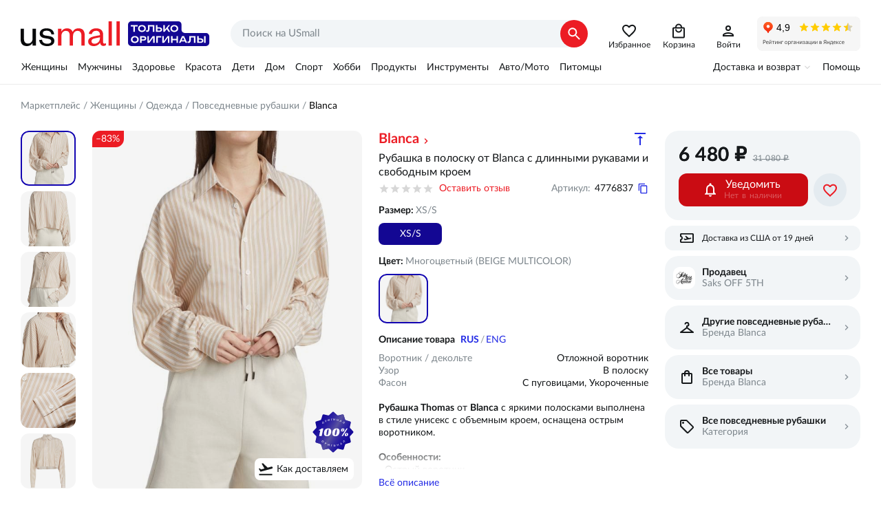

--- FILE ---
content_type: text/html; charset=utf-8
request_url: https://usmall.ru/product/4776837-thomas-stripe-cropped-shirt-blanca
body_size: 59275
content:
<!doctype html><html lang="ru"><head><meta charset="utf-8"><meta name="viewport" content="initial-scale=1,maximum-scale=1,minimum-scale=1,user-scalable=no,width=device-width,height=device-height,interactive-widget=resizes-content"><meta http-equiv="Permissions-Policy" content="interest-cohort=()"><meta name="format-detection" content="telephone=no"><meta name="format-detection" content="address=no"><meta name="application-name" content="USmall"><meta name="mobile-web-app-capable" content="yes"><meta name="apple-mobile-web-app-title" content="USmall"><meta name="apple-mobile-web-app-capable" content="yes"><meta name="apple-mobile-web-app-status-bar-style" content="default"><link rel="icon" href="/favicon.png" type="image/png"><link rel="apple-touch-icon" href="/apple-touch-icon.png"><link rel="apple-touch-icon-precomposed" href="/apple-touch-icon-precomposed.png"><link rel="apple-touch-startup-image" href="/android-chrome-512x512.png"><script>window.dataLayer=window.dataLayer||[],window.__setup_the_gtm__=function(){var t,e,a;!function(t,e,a,n,o){t[n]=t[n]||[],t[n].push({"gtm.start":(new Date).getTime(),event:"gtm.js"});var r=e.getElementsByTagName(a)[0],m=e.createElement(a);m.async=!0,m.src="https://www.googletagmanager.com/gtm.js?id=GTM-T26WCJ7Z",r.parentNode.insertBefore(m,r)}(window,document,"script","dataLayer"),(window._mtm=window._mtm||[]).push({"mtm.startTime":(new Date).getTime(),event:"mtm.Start"}),t=document,e=t.createElement("script"),a=t.getElementsByTagName("script")[0],e.async=!0,e.src="https://matomo-tracker.usmall.ru/js/container_pH9XTjRD.js",a.parentNode.insertBefore(e,a)},function(){var t=window.location,e=t.protocol+"//"+t.hostname+t.pathname+t.search;window.dataLayer.push({originalLocation:e})}()</script> <meta data-n-head="ssr" data-hid="theme-color" name="theme-color" content="#ffffff"><meta data-n-head="ssr" data-hid="og:site_name" name="og:site_name" property="og:site_name" content="Маркетплейс брендовой одежды и обуви USmall"><meta data-n-head="ssr" data-hid="og:type" name="og:type" property="og:type" content="website"><meta data-n-head="ssr" data-hid="og:logo" name="og:logo" property="og:logo" content="/logo.svg"><meta data-n-head="ssr" data-hid="og:url" name="og:url" property="og:url" content="https://usmall.ruproduct/4776837-thomas-stripe-cropped-shirt-blanca"><meta data-n-head="ssr" data-hid="description" name="description" content="Рубашка в полоску от Blanca с длинными рукавами и свободным кроем  — купить на USmall с доставкой по всей России, только оригиналы, выгодная цена. Повседневные рубашки артикул: 4776837, акции и скидки каждую неделю."><meta data-n-head="ssr" data-hid="og:description" name="og:description" property="og:description" content="Рубашка в полоску от Blanca с длинными рукавами и свободным кроем  — купить на USmall с доставкой по всей России, только оригиналы, выгодная цена. Повседневные рубашки артикул: 4776837, акции и скидки каждую неделю."><meta data-n-head="ssr" data-hid="og:title" name="og:title" property="og:title" content=" Рубашка в полоску от Blanca с длинными рукавами и свободным кроем"><meta data-n-head="ssr" data-hid="og:image" name="og:image" property="og:image" content="https://usmall.ru/image/477/68/37/4a698388268843f42bccdcda7414f547.jpeg"><title>Рубашка в полоску от Blanca с длинными рукавами и свободным кроем  купить по выгодной цене на USmall артикул: 4776837</title><link data-n-head="ssr" data-hid="canonical" rel="canonical" href="https://usmall.ruproduct/4776837-thomas-stripe-cropped-shirt-blanca"><link data-n-head="ssr" data-hid="manifest" rel="manifest" href="/manifest.ru-ru.json"><script data-n-head="ssr" data-hid="ld-product" type="application/ld+json">{"@context":"https://schema.org","@type":"Product","sku":4776837,"name":"Рубашка в полоску от Blanca с длинными рукавами и свободным кроем","image":"https://usmall.ru/image/477/68/37/4a698388268843f42bccdcda7414f547.jpeg","description":"Рубашка в полоску от Blanca с длинными рукавами и свободным кроем  — купить на USmall с доставкой по всей России, только оригиналы, выгодная цена. Повседневные рубашки артикул: 4776837, акции и скидки каждую неделю.","audience":{"@type":"PeopleAudience","suggestedGender":"female"},"offers":{"@type":"Offer","itemCondition":"https://schema.org/NewCondition","availability":"https://schema.org/OutOfStock","price":6480,"priceCurrency":"RUB"},"brand":{"@type":"Brand","name":"Blanca"},"aggregateRating":{"@type":"AggregateRating","ratingValue":"3"}}</script><script data-n-head="ssr" data-hid="microcrumbs" type="application/ld+json">{"@context":"https://schema.org","@type":"BreadcrumbList","itemListElement":[{"@type":"ListItem","position":1,"item":{"@id":"https://usmall.ru/","name":"Маркетплейс"}},{"@type":"ListItem","position":2,"item":{"@id":"https://usmall.ru/home/undefined","name":"Женщины"}},{"@type":"ListItem","position":3,"item":{"@id":"https://usmall.ru/products/women/clothes","name":"Одежда"}},{"@type":"ListItem","position":4,"item":{"@id":"https://usmall.ru/products/women/clothes/casual-button-up-shirts","name":"Повседневные рубашки"}},{"@type":"ListItem","position":5,"item":{"@id":"https://usmall.ru/products/women/clothes/casual-button-up-shirts","name":"Blanca"}},{"@type":"ListItem","position":6,"item":{"@id":"https://usmall.ru/product/4776837-thomas-stripe-cropped-shirt-blanca","name":"Рубашка в полоску от Blanca с длинными рукавами и свободным кроем Blanca"}}]}</script><link rel="stylesheet" href="/_nuxt/css/074ac8f.css"><link rel="stylesheet" href="/_nuxt/css/650fec0.css"><link rel="stylesheet" href="/_nuxt/css/0e58637.css"><link rel="stylesheet" href="/_nuxt/css/05f6e21.css"><link rel="stylesheet" href="/_nuxt/css/21b7090.css"></head><body route="product" class="d-desktop" data-n-head="%7B%22route%22:%7B%22ssr%22:%22product%22%7D,%22class%22:%7B%22ssr%22:%22d-desktop%22%7D%7D"><noscript><iframe src="https://www.googletagmanager.com/ns.html?id=GTM-T26WCJ7Z" height="0" width="0" style="display:none;visibility:hidden"></iframe></noscript><div data-server-rendered="true" id="app-container"><!----><div id="__layout"><div class="c-main-layout"><header class="c-header __lg"><div class="wrapper"><div class="c-header__logo"><a href="/"></a></div> <div class="c-header__search"><form novalidate="novalidate" class="c-search-text __lg"><div class="c-search-text__inner"><input type="search" required="required" placeholder="Поиск на USmall" value="" class="c-search-text__field"> <button tpye="submit" class="c-search-text__submit"></button> <button type="button" class="c-search-text__reset"></button></div></form></div> <div class="c-header__icons"><a href="/products/favorites" data-text="Избранное" class="__i-favs"></a> <!----> <a href="/basket" data-text="Корзина" class="__i-basket"></a> <!----> <a href="/profile/personal" data-text="Войти" class="__i-account"></a></div> <div class="c-header__iframe"><iframe src="https://yandex.ru/sprav/widget/rating-badge/65710575455?type=rating" width="150" height="50" frameborder="0" scrolling="no"></iframe></div></div></header> <div class="c-main-menu"><div class="c-main-menu__inner"><div class="wrapper"><div class="c-header-menu2"><div class="c-header-menu2__item"><a href="/home/women" class="c-header-menu2__link">Женщины</a></div><div class="c-header-menu2__item"><a href="/home/men" class="c-header-menu2__link">Мужчины</a></div><div class="c-header-menu2__item"><a href="/home/health" class="c-header-menu2__link">Здоровье</a></div><div class="c-header-menu2__item"><a href="/home/beauty" class="c-header-menu2__link">Красота</a></div><div class="c-header-menu2__item"><a href="/home/kids" class="c-header-menu2__link">Дети</a></div><div class="c-header-menu2__item"><a href="/home/house" class="c-header-menu2__link">Дом</a></div><div class="c-header-menu2__item"><a href="/home/sport" class="c-header-menu2__link">Спорт</a></div><div class="c-header-menu2__item"><a href="/home/art-hobby" class="c-header-menu2__link">Хобби</a></div><div class="c-header-menu2__item"><a href="/home/grocery" class="c-header-menu2__link">Продукты</a></div><div class="c-header-menu2__item"><a href="/home/tools" class="c-header-menu2__link">Инструменты</a></div><div class="c-header-menu2__item"><a href="/home/auto" class="c-header-menu2__link">Авто/Мото</a></div><div class="c-header-menu2__item"><a href="/home/pets" class="c-header-menu2__link">Питомцы</a></div></div> <div class="c-main-menu__item"><button type="button" class="c-main-menu__btn-expand">Доставка и возврат</button> <nav class="c-main-menu__link-list"><span><a href="/static/delivery-terms">Доставка</a></span><span><a href="/static/purchase-returns">Возвраты</a></span><span><a href="/static/customs-fee">Пошлины</a></span><span class="hide-lg"><a href="/faq">Помощь</a></span><span><a href="/static/about-us">Кто мы</a></span><span><a href="/static/warehouse">Склад</a></span><span><a href="https://vk.com/usmallru" target="_blank">Мы ВКонтакте</a></span><span><a href="https://t.me/usmallruu" target="_blank">Наш канал в телеграм</a></span></nav></div> <div class="c-main-menu__item"><a href="/faq">Помощь</a></div></div></div></div> <section class="p-product c-main-content"><!----> <nav class="c-crumbs wrapper"><span class="c-crumbs__link-wrp"><a href="/" class="c-crumbs__link">Маркетплейс</a></span><span class="c-crumbs__link-wrp"><a href="/home/women" class="c-crumbs__link">Женщины</a></span><span class="c-crumbs__link-wrp"><a href="/products/women/clothes" class="c-crumbs__link">Одежда</a></span><span class="c-crumbs__link-wrp"><a href="/products/women/clothes/casual-button-up-shirts" class="c-crumbs__link">Повседневные рубашки</a></span><span class="c-crumbs__link-wrp"><span>Blanca</span></span><!----></nav> <div class="p-product__card wrapper grid small-collapse small-column large-row"><div class="item item--images"><div class="c-product-photo-desk"><div class="c-product-photo-desk__photo"><div data-discount="83" class="c-product-photo-desk__inner"><img src="https://usmall.ru/image/477/68/37/4a698388268843f42bccdcda7414f547.jpeg" alt="Рубашка в полоску от Blanca с длинными рукавами и свободным кроем Blanca" class="img-fg is-fit is-stretch"></div> <button type="button" title="100% оригинал" class="c-product-photo-desk__btn-original"></button> <button type="button" class="c-product-photo-desk__btn-delivery">Как доставляем</button> <button type="button" class="c-product-photo-desk__arrow-left"></button> <button type="button" class="c-product-photo-desk__arrow-right"></button></div> <div class="thumb-scroller c-product-photo-desk__thumbs ver with-arrows align-center"><div class="thumb-scroller__inner"><div class="thumb-scroller__list"><div class="thumb-scroller__thumb __active"><img src="https://usmall.ru/image/477/68/37/4a698388268843f42bccdcda7414f547.jpeg" loading="lazy" class="img-fg img-ver"></div><div class="thumb-scroller__thumb"><img src="https://usmall.ru/image/477/68/37/54586ed717ce18ceb5d9ed08e6c6c171.jpeg" loading="lazy" class="img-fg img-ver"></div><div class="thumb-scroller__thumb"><img src="https://usmall.ru/image/477/68/37/40ef0a28a4c06af5191dc15be3ca492e.jpeg" loading="lazy" class="img-fg img-ver"></div><div class="thumb-scroller__thumb"><img src="https://usmall.ru/image/477/68/37/a74d868746280a4b458ba926e30e3018.jpeg" loading="lazy" class="img-fg img-ver"></div><div class="thumb-scroller__thumb"><img src="https://usmall.ru/image/477/68/37/7528db1a1aaacfd10167975004f35099.jpeg" loading="lazy" class="img-fg img-ver"></div><div class="thumb-scroller__thumb"><img src="https://usmall.ru/image/477/68/37/3c27ea7d79681525cb67458f55b03b70.jpeg" loading="lazy" class="img-fg img-ver"></div></div> <button type="button" hidden="hidden" class="thumb-scroller__arrow-prev"></button> <button type="button" hidden="hidden" class="thumb-scroller__arrow-next"></button></div></div></div> <!----></div> <div class="item item--info"><div class="p-product__attrs-wrp"><!----> <!----> <h1 class="p-product__h1"><span class="c-product-name"><a href="/products?brand=24532" class="c-product-name__brand">Blanca</a> <span class="c-product-name__name">Рубашка в полоску от Blanca с длинными рукавами и свободным кроем</span></span></h1> <div class="grid small-collapse grid--reviews-vendor"><div class="item item--reviews"><div class="c-product-review"><div class="c-product-review__inner"><div class="c-product-review__value __zero">0</div> <button type="button" data-link class="c-product-review__create">Оставить отзыв</button></div></div></div> <div class="item item--vendor"><div class="c-vendor-code"><div data-label="Артикул:" class="c-vendor-code__value">4776837</div> <button type="button" class="c-vendor-code__btn-copy"></button></div></div></div> <div class="c-variant-params"><div class="c-variant-params__param __colors"><div title="Многоцветный (BEIGE MULTICOLOR)" class="c-variant-params__param-name"><b>Цвет:</b> <i>Многоцветный (BEIGE MULTICOLOR)</i></div> <div class="c-vparam-color"><div class="thumb-scroller hor with-arrows align-left"><div class="thumb-scroller__inner"><div class="thumb-scroller__list"><div class="thumb-scroller__thumb __active"><img src="https://usmall.ru/image/477/68/37/4a698388268843f42bccdcda7414f547.jpeg" alt="Многоцветный (BEIGE MULTICOLOR)" title="Многоцветный (BEIGE MULTICOLOR)" loading="lazy" class="img-fg img-ver"></div></div> <button type="button" hidden="hidden" class="thumb-scroller__arrow-prev"></button> <button type="button" hidden="hidden" class="thumb-scroller__arrow-next"></button></div></div></div></div> <!----> <!----> <!----> <!----> <div class="c-variant-params__param __sizes"><div class="c-variant-params__param-name"><div title="XS/S" class="c-variant-params__param-name-inner"><b>Размер:</b> <i>XS/S</i></div> <!----></div> <div class="toggle-list c-vparam-size __cols-4"><div class="toggle-list__slot __collapsed" style="height:32px;"><div class="toggle-list__slot-inner"><div class="c-vparam-size__item"><div><input type="radio" name="origin_sizes_e9ongku7b" autocomplete="off" id="origin_sizes_e9ongku7b-0" value="0" checked="checked" class="vparam-btn"> <label for="origin_sizes_e9ongku7b-0" class="__pseudo">XS/S</label></div></div></div></div> <!----></div></div></div></div> <div class="p-product__desc-wrp"><!----> <!----> <div class="c-product-desc-view __shadow"><div class="c-product-desc-view__top"><div class="c-product-desc-view__title">Описание товара</div> <button type="button" data-link class="__active">RUS</button> <span class="c-product-desc-view__sep">/</span> <button type="button" data-link>ENG</button></div> <div class="c-product-desc-view__middle" style="max-height:;height:;"><div class="c-product-desc"><div class="c-product-desc__text __facets"><table><tbody><tr><td class="c-product-desc__text-label">Воротник / декольте</td> <td class="c-product-desc__text-value">Отложной воротник</td></tr><tr><td class="c-product-desc__text-label">Узор</td> <td class="c-product-desc__text-value">В полоску</td></tr><tr><td class="c-product-desc__text-label">Фасон</td> <td class="c-product-desc__text-value">С пуговицами, Укороченные</td></tr></tbody></table></div> <div class="c-product-desc__text"><b>Рубашка Thomas</b> от <b>Blanca</b> с яркими полосками выполнена в стиле унисекс с объемным кроем, оснащена острым воротником.<br><br><b>Особенности:</b><br> - Острый воротник<br> - Лонгсливы с манжетами на пуговицах<br> - Передняя застежка на пуговицы<br> - Изготовлена из хлопка<br> - Машинная стирка<br><br>Модель на фото ростом 177 см, носит размер S.</div></div></div> <!----></div> <!----></div> <!----></div> <div class="item item--action"><!----> <div class="c-product-action-page-dsk js-product-action-page-dsk"><div class="c-product-price __page-dsk"><b>6 480 ₽</b> <span><s>31 080 ₽</s> <i data-discount="83"></i></span></div> <!----> <div class="grid small-collapse"><div class="item item--action"><button type="button" data-btn="dark-crimson" class="c-product-btn-stock-subscr"><span><b>Уведомить</b> <i>Нет в наличии</i></span></button></div> <div class="item item--quantity small-tight"><button type="button" data-btn="" data-circle="true" class="c-product-btn-favorite"></button></div></div></div> <!----> <!----> <div class="c-three-links"><button type="button" data-btn class="c-three-links__delivery">Доставка из США от 19 дней</button> <a href="/products?mac=10" data-btn="" class="c-three-links__seller"><b>Продавец</b> <i>Saks OFF 5TH</i> <span class="c-three-links__seller-logo"><img src="https://usmall.ru/image/market-logos/10/logo.png" data-char="S"></span></a> <a href="/products/women/clothes/casual-button-up-shirts?brand=24532" data-btn="" class="c-three-links__cat-brand"><b>Другие повседневные рубашки</b> <i>Бренда Blanca</i></a> <a href="/products?brand=24532" data-btn="" class="c-three-links__brand"><b>Все товары</b> <i>Бренда Blanca</i></a> <a href="/products/women/clothes/casual-button-up-shirts" data-btn="" class="c-three-links__cat"><b>Все повседневные рубашки</b> <i>Категория</i></a></div></div></div> <!----> <!----> <div class="c-seo-category-tags wrapper"><div class="c-seo-category-tags__title">Часто ищут</div> <div class="c-seo-category-tags__tags"><div class="c-seo-category-tags__item"><a href="/products/women/clothes/mango">женская одежда mango купить</a></div><div class="c-seo-category-tags__item"><a href="/products/women/clothes/wool-pea-coats/river-island">женские пальто river island</a></div><div class="c-seo-category-tags__item"><a href="/products/women/clothes/dresses/bershka">женские платья bershka</a></div><div class="c-seo-category-tags__item"><a href="/products/women/bags/crossbody/jw-pei">jw pei сумки</a></div><div class="c-seo-category-tags__item __expand"><button type="button" class="c-seo-category-tags__btn-expand">Ещё 6</button></div><div class="c-seo-category-tags__item"><a href="/products/women/beauty/lip-gloss/rhode">блески для губ rhode цена</a></div><div class="c-seo-category-tags__item"><a href="/products/women/bags/michael-kors">женские сумки michael kors</a></div><div class="c-seo-category-tags__item"><a href="/products/women/clothes/t-shirts/skims">футболки skims купить</a></div><div class="c-seo-category-tags__item"><a href="/products/women/shoes/arcopedico">женская обувь arcopedico купить</a></div><div class="c-seo-category-tags__item"><a href="/products/women/shoes/slippers/the-north-face">женские тапочки норт фейс</a></div><div class="c-seo-category-tags__item"><a href="/products/women/clothes/mango">женская одежда манго купить</a></div> <div class="c-seo-category-tags__item __collapse"><button type="button" class="c-seo-category-tags__btn-collapse">Свернуть</button></div></div></div> <!----><!----><!----><!----><!----> <div hidden="hidden" class="the-email-data"><p class="e-image">https://usmall.ru/image/477/68/37/4a698388268843f42bccdcda7414f547.jpeg</p> <p class="e-brand">Blanca</p> <p class="e-name">Рубашка в полоску от Blanca с длинными рукавами и свободным кроем</p> <p class="e-price">6 480 ₽</p> <p class="e-old-price">31 080 ₽</p> <p class="e-discount">-83%</p></div></section> <div hidden="hidden" class="c-header-menu2-dd"><div class="__outer"><div class="__inner js-menu-dd"><div data-id="0" class="wrapper m2"><div class="m2-aside"><a data-i="0" href="/home/women/clothes" class="__hover"><i style="background-image:-webkit-image-set(url(https://prod-ecommerce-cms-storage.s3.amazonaws.com/mi_i16b38_3x_9dc82d6a32x1.jpg) 1x, url(https://prod-ecommerce-cms-storage.s3.amazonaws.com/mi_i16b38_3x_9dc82d6a32x2.jpg) 2x);"></i> <span>Одежда</span></a><a data-i="1" href="/home/women/shoes"><i style="background-image:-webkit-image-set(url(https://prod-ecommerce-cms-storage.s3.amazonaws.com/mi_i0mihv_3x_18e2f684f0x1.jpg) 1x, url(https://prod-ecommerce-cms-storage.s3.amazonaws.com/mi_i0mihv_3x_18e2f684f0x2.jpg) 2x);"></i> <span>Обувь</span></a><a data-i="2" href="/home/women/bags"><i style="background-image:-webkit-image-set(url(https://prod-ecommerce-cms-storage.s3.amazonaws.com/mi_i02pwi_3x_817e1f6f36x1.jpg) 1x, url(https://prod-ecommerce-cms-storage.s3.amazonaws.com/mi_i02pwi_3x_817e1f6f36x2.jpg) 2x);"></i> <span>Сумки</span></a><a data-i="3" href="/home/women/accessories"><i style="background-image:-webkit-image-set(url(https://prod-ecommerce-cms-storage.s3.amazonaws.com/mi_i1q3ol_3x_d80aa99e84x1.jpg) 1x, url(https://prod-ecommerce-cms-storage.s3.amazonaws.com/mi_i1q3ol_3x_d80aa99e84x2.jpg) 2x);"></i> <span>Аксессуары</span></a><a data-i="4" href="/products/all/beauty"><i style="background-image:-webkit-image-set(url(https://prod-ecommerce-cms-storage.s3.amazonaws.com/mi_i1i1zz_3x_6b5c970d6cx1.png) 1x, url(https://prod-ecommerce-cms-storage.s3.amazonaws.com/mi_i1i1zz_3x_6b5c970d6cx2.png) 2x);"></i> <span>Косметика и парфюмерия</span></a><a data-i="5" href="/products/all/health/womens-health"><i style="background-image:-webkit-image-set(url(https://prod-ecommerce-cms-storage.s3.amazonaws.com/mi_6xwql8_3x_93e0b4a730x1.jpg) 1x, url(https://prod-ecommerce-cms-storage.s3.amazonaws.com/mi_6xwql8_3x_93e0b4a730x2.jpg) 2x);"></i> <span>Женское здоровье</span></a><a data-i="6" href="/products/all/health/hair-skin-nails"><i style="background-image:-webkit-image-set(url(https://prod-ecommerce-cms-storage.s3.amazonaws.com/mi_qp8aje_3x_0bcf64340cx1.jpg) 1x, url(https://prod-ecommerce-cms-storage.s3.amazonaws.com/mi_qp8aje_3x_0bcf64340cx2.jpg) 2x);"></i> <span>Красота изнутри</span></a></div> <div class="m2-main"><div data-j="0" class="m3 __hover"><div class="mrow"><div class="mcol" style="max-width:25.00%;"><div class="mrow"><div class="bnr mcol"><a href="/landing/kartsev"><i style="padding-top:21.28%;"><img src="https://prod-ecommerce-cms-storage.s3.amazonaws.com/mi_91inzr_3x_9c1724a723x1.jpg" srcset="https://prod-ecommerce-cms-storage.s3.amazonaws.com/mi_91inzr_3x_9c1724a723x2.jpg 2x" loading="lazy"></i></a></div></div><div class="mrow"><div class="links mcol"><a href="/products/women/clothes/coats-outerwear" class="subhead">Куртки и верхняя одежда</a><a href="/products/women/clothes/down-insulated-coats">Пуховики</a><a href="/products/women/clothes/casual-jackets">Повседневные куртки</a><a href="/products/women/clothes/lightweight-down-jacket">Легкие и стеганые пуховики</a><a href="/products/women/clothes/down-vests">Пуховые и верхние жилеты</a><a href="/products/women/clothes/wool-pea-coats">Пальто</a><a href="/products/women/clothes/bombers-jackets">Бомберы</a><a href="/products/women/clothes/faux-fur-shearling-coats">Шубы и дубленки из искусственного меха</a><a href="/products/women/clothes/trenches">Плащи и тренчи</a><a href="/products/women/clothes/motorcycle-leather-jacket">Кожаные куртки и косухи</a><a href="/products/women/clothes/windbreaker-jackets">Ветровки и легкие куртки</a><a href="/products/women/clothes/rain-jackets">Дождевики</a><a href="/products/women/clothes/jeans-jackets">Джинсовые куртки</a></div></div><div class="mrow"><div class="links mcol"><a href="/products/women/clothes/sweaters-hoodies-pullovers" class="subhead">Свитеры и худи</a><a href="/products/women/clothes/hoodies">Худи</a><a href="/products/women/clothes/sweaters">Свитеры</a><a href="/products/women/clothes/sweatshirts">Толстовки</a><a href="/products/women/clothes/cardigan">Кардиганы</a><a href="/products/women/clothes/pullover">Пуловеры</a><a href="/products/women/clothes/turtleneck">Водолазки</a></div></div><div class="mrow"><div class="links mcol"><a href="/products/women/clothes/tops-shirts-t-shirts" class="subhead">Футболки, блузки и рубашки</a><a href="/products/women/clothes/t-shirts">Футболки</a><a href="/products/women/clothes/polos">Поло</a><a href="/products/women/clothes/blouses">Блузки</a><a href="/products/women/clothes/casual-button-up-shirts">Рубашки</a><a href="/products/women/clothes/longsleeves">Лонгсливы</a><a href="/products/women/clothes/crop-tops">Кроп-топы</a><a href="/products/women/clothes/cami-tops">Топы на бретелях</a><a href="/products/women/clothes/tank-tops">Майки</a><a href="/products/women/clothes/bodysuit">Боди</a></div></div></div><div class="mcol" style="max-width:25.00%;"><div class="mrow"><div class="bnr mcol"><a href="/landing/pants"><i style="padding-top:20.00%;"><img src="https://prod-ecommerce-cms-storage.s3.amazonaws.com/mi_oxri5h_3x_9bc9c72b15x1.jpg" srcset="https://prod-ecommerce-cms-storage.s3.amazonaws.com/mi_oxri5h_3x_9bc9c72b15x2.jpg 2x" loading="lazy"></i></a></div></div><div class="mrow"><div class="links mcol"><a href="/products/women/clothes/dresses" class="subhead">Платья</a><a href="/products/women/clothes/casual-dress">Повседневные платья</a><a href="/products/women/clothes/office-dress">Офисные платья</a><a href="/products/women/clothes/night-out-dress">Вечерние платья</a><a href="/products/women/clothes/slip-dress">Платья-комбинации</a><a href="/products/women/clothes/fit-flare-dress">Приталенные расклёшенные платья</a><a href="/products/women/clothes/sweater-dress">Платья-свитеры</a><a href="/products/women/clothes/wrap-dress">Платье-халат</a><a href="/products/women/clothes/cocktail-dress">Коктейльные платья</a><a href="/products/women/clothes/bodycon-dress">Облегающие платья</a></div></div><div class="mrow"><div class="links mcol"><a href="/products/women/clothes/skirts" class="subhead">Юбки</a><a href="/products/women/clothes/maxi-skirts">Юбки макси</a><a href="/products/women/clothes/midi-skirts">Юбки миди</a><a href="/products/women/clothes/mini-skirts">Юбки мини</a><a href="/products/women/clothes/skorts">Юбки-шорты</a><a href="/products/women/clothes/a-line-skirts">Юбки А-силуэта</a><a href="/products/women/clothes/cargo-skirts">Юбки карго</a><a href="/products/women/clothes/pencil-skirts">Юбки-карандаши</a><a href="/products/women/clothes/pleated-skirts">Плиссированные юбки</a><a href="/products/women/clothes/wrap-skirts">Юбки с запахом</a><a href="/products/women/clothes/denim-skirts">Джинсовые юбки</a><a href="/products/women/clothes/leather-skirts">Кожаные юбки</a><a href="/products/women/clothes/sequin-skirt">Юбки с пайетками</a><a href="/products/women/clothes/high-low-skirts">Юбки с удлинённым подолом</a><a href="/products/women/clothes/tiered-skirts">Многоярусные юбки</a><a href="/products/women/clothes/straight-skirts">Прямые юбки</a></div></div><div class="mrow"><div class="links mcol"><a href="/products/women/clothes/overalls" class="subhead">Комбинезоны</a></div></div><div class="mrow"><div class="links mcol"><a href="/products/women/clothes/co-ord-two-piece-sets" class="subhead">Комплекты одежды</a></div></div><div class="mrow"><div class="links mcol"><a href="/products/women/clothes/activewear" class="subhead">Спортивные костюмы</a></div></div></div><div class="mcol" style="max-width:25.00%;"><div class="mrow"><div class="bnr mcol"><a href="/landing/office"><i style="padding-top:21.28%;"><img src="https://prod-ecommerce-cms-storage.s3.amazonaws.com/mi_kr7l1r_3x_392cdfd124x1.jpg" srcset="https://prod-ecommerce-cms-storage.s3.amazonaws.com/mi_kr7l1r_3x_392cdfd124x2.jpg 2x" loading="lazy"></i></a></div></div><div class="mrow"><div class="links mcol"><a href="/products/women/clothes/jeans" class="subhead">Джинсы</a><a href="/products/women/clothes/straight-jeans">Прямые джинсы</a><a href="/products/women/clothes/wide-leg-jeans">Широкие джинсы</a><a href="/products/women/clothes/skinny-jeans">Джинсы skinny</a><a href="/products/women/clothes/high-waisted-jeans">Джинсы с высокой талией</a><a href="/products/women/clothes/bootcut-jeans">Джинсы bootcut</a><a href="/products/men/clothes/slim-fit-jeans">Джинсы slim fit</a></div></div><div class="mrow"><div class="links mcol"><a href="/products/women/clothes/pants" class="subhead">Брюки</a><a href="/products/women/clothes/casual-pants">Повседневные брюки</a><a href="/products/women/clothes/sport-pants">Спортивные брюки</a><a href="/products/women/clothes/dress-pants">Классические брюки</a><a href="/products/women/clothes/leggings">Леггинсы</a><a href="/products/women/clothes/joggers-pants">Джоггеры</a><a href="/products/women/clothes/capri-pants">Капри</a><a href="/products/women/clothes/cargo-pants">Карго</a><a href="/products/women/clothes/thermal-bottoms">Термобрюки и лосины</a></div></div><div class="mrow"><div class="links mcol"><a href="/products/women/clothes/shorts" class="subhead">Шорты</a><a href="/products/women/clothes/casual-shorts">Повседневные шорты</a><a href="/products/women/clothes/jeans-shorts">Джинсовые шорты</a><a href="/products/women/clothes/sport-shorts">Спортивные шорты</a><a href="/products/women/clothes/bike-shorts">Велосипедки</a></div></div><div class="mrow"><div class="links mcol"><a href="/products/women/clothes/suits-and-blazers" class="subhead">Пиджаки и костюмы</a><a href="/products/women/clothes/blazers">Блейзеры</a><a href="/products/women/clothes/suit-jackets">Пиджаки</a><a href="/products/women/clothes/suit-vests">Жилеты</a><a href="/products/women/clothes/suits">Костюмы</a></div></div></div><div class="mcol" style="max-width:25.00%;"><div class="mrow"><div class="links mcol"><a href="/products/women/clothes/underwear-intimates" class="subhead">Нижнее бельё</a><a href="/products/women/clothes/panties">Трусы</a><a href="/products/women/clothes/bras">Бюстгальтеры</a><a href="/products/women/clothes/sports-bras">Спортивные бюстгальтеры</a><a href="/products/women/clothes/sexy-lingerie">Сексуальное белье</a><a href="/products/women/clothes/shapewear">Корректирующее белье</a><a href="/products/women/clothes/corsets">Корсеты</a><a href="/products/women/clothes/socks">Носки</a><a href="/products/women/clothes/tights">Колготки</a><a href="/products/women/clothes/thermal-tops">Термолонгсливы</a><a href="/products/women/clothes/thermal-underwear-sets">Комплекты термобелья</a></div></div><div class="mrow"><div class="links mcol"><a href="/products/women/clothes/sleepwear" class="subhead">Пижамы и домашняя одежда</a><a href="/products/women/clothes/pajamas">Пижамы</a><a href="/products/women/clothes/nightgowns">Ночные сорочки</a><a href="/products/women/clothes/robes">Халаты</a></div></div><div class="mrow"><div class="links mcol"><a href="/products/women/clothes/swimming-clothes" class="subhead">Купальники и пляжная одежда</a></div></div><div class="mrow"><div class="links mcol"><a href="/products/women/clothes/maternity-wear" class="subhead">Одежда для беременных</a></div></div></div></div></div><div data-j="1" class="m3"><div class="mrow"><div class="mcol" style="max-width:25.00%;"><div class="mrow"><div class="bnr mcol"><a href="/landing/sneakershop"><i style="padding-top:20.94%;"><img src="https://prod-ecommerce-cms-storage.s3.amazonaws.com/mi_luh48a_3x_a09b5cf1fbx1.jpg" srcset="https://prod-ecommerce-cms-storage.s3.amazonaws.com/mi_luh48a_3x_a09b5cf1fbx2.jpg 2x" loading="lazy"></i></a></div></div><div class="mrow"><div class="links mcol"><a href="/products/women/shoes/sneakers-athletic-shoes" class="subhead">Кроссовки и кеды</a><a href="/products/women/shoes/lifestyle-sneakers">Повседневные кроссовки</a><a href="/products/women/shoes/slipons">Слипоны и кеды</a><a href="/products/women/shoes/hi-top-slipons">Высокие кеды</a><a href="/products/women/shoes/leather-slipons">Кожаные кеды</a><a href="/products/women/shoes/training-gym-shoes">Спортивные кроссовки</a><a href="/products/women/shoes/running-trainers">Кроссовки для бега</a><a href="/products/women/shoes/basketball-shoes">Баскетбольные кроссовки</a><a href="/products?gender=women&amp;search=nike%20dunk" class="subhead">Nike Dunk</a><a href="/products?gender=women&amp;search=nike%20v2k" class="subhead">Nike V2K</a><a href="/products?gender=women&amp;search=adidas%20samba" class="subhead">Adidas Samba</a><a href="/products?gender=women&amp;search=new%20balance%20530" class="subhead">New Balance 530</a></div></div><div class="mrow"><div class="links mcol"><a href="/products/women/shoes/other-shoes" class="subhead">Туфли</a><a href="/products/women/shoes/pumps-heels">Лодочки</a><a href="/products/women/shoes/flats">Балетки</a><a href="/products/women/shoes/mary-jane-shoes">Мэри Джейн</a><a href="/products/women/shoes/wedding-shoes">Свадебные туфли</a><a href="/products/women/shoes/loafers">Лоферы</a><a href="/products/women/shoes/moccasins">Мокасины</a><a href="/products/women/shoes/boat-shoes">Топсайдеры</a></div></div></div><div class="mcol" style="max-width:25.00%;"><div class="mrow"><div class="bnr mcol"><a href="/brandzone/timberland"><i style="padding-top:21.28%;"><img src="https://prod-ecommerce-cms-storage.s3.amazonaws.com/mi_6a9qe6_3x_afcfc64179x1.jpg" srcset="https://prod-ecommerce-cms-storage.s3.amazonaws.com/mi_6a9qe6_3x_afcfc64179x2.jpg 2x" loading="lazy"></i></a></div></div><div class="mrow"><div class="links mcol"><a href="/products/women/shoes/boots" class="subhead">Демисезонные ботинки и сапоги</a><a href="/products/women/shoes/ankle-boots-booties">Ботильоны на каблуке</a><a href="/products/women/shoes/chelsea-boots">Ботинки челси</a><a href="/products/women/shoes/lace-up-boots">Ботинки на шнуровке</a><a href="/products/women/shoes/knee-high-mid-calf-boots">Сапоги</a><a href="/products/women/shoes/over-the-knee-boots">Ботфорты</a><a href="/products/women/shoes/cowboy-western-boots">Казаки</a><a href="/products/women/shoes/oxfords">Оксфорды</a><a href="/products/women/shoes/hiking-shoes">Треккинговые ботинки</a></div></div><div class="mrow"><div class="links mcol"><a href="/products/women/shoes/winter-snow-boots" class="subhead">Зимняя обувь</a><a href="/products/women/shoes/winter-boots">Зимние ботинки и сапоги</a><a href="/products/women/shoes/winter-sneakers">Зимние кроссовки</a><a href="/products/women/shoes/shearling-style-boots">Угги</a><a href="/products/women/shoes/duck-boots">Ботинки-утки</a><a href="/products/all/shoes/puffer-boots">Дутики</a></div></div></div><div class="mcol" style="max-width:25.00%;"><div class="mrow"><div class="bnr mcol"><a href="/landing/brand-crocs"><i style="padding-top:18.75%;"><img src="https://prod-ecommerce-cms-storage.s3.amazonaws.com/mi_6pr0kt_3x_78474845cdx1.jpg" srcset="https://prod-ecommerce-cms-storage.s3.amazonaws.com/mi_6pr0kt_3x_78474845cdx2.jpg 2x" loading="lazy"></i></a></div></div><div class="mrow"><div class="links mcol"><a href="/products/women/shoes/rain-boots" class="subhead">Резиновая обувь</a><a href="/products/women/shoes/rain-boots">Резиновые сапоги</a><a href="/products/women/shoes/slides">Шлепанцы</a><a href="/products/women/shoes/crocs">Кроксы</a></div></div><div class="mrow"><div class="links mcol"><a href="/products/women/shoes/sandals" class="subhead">Открытая обувь</a><a href="/products/women/shoes/flat-sandals">Сандалии</a><a href="/products/women/shoes/active-sandals">Спортивные сандалии</a><a href="/products/women/shoes/mules">Сабо и биркенштоки</a><a href="/products/women/shoes/heeled-sandals">Босоножки на каблуке</a><a href="/products/women/shoes/wedge-sandals">Босоножки на танкетке</a></div></div><div class="mrow"><div class="links mcol"><a href="/products/women/shoes/shoe-accessories-dryers" class="subhead">Аксессуары для обуви</a><a href="/products/women/shoes/insoles">Стельки</a><a href="/products/women/shoes/jibbitz">Джиббитсы</a><a href="/products/women/shoes/shoe-accessories">Аксессуары</a></div></div><div class="mrow"><div class="links mcol"><a href="/products/women/shoes/room-shoes" class="subhead">Домашние тапочки</a></div></div></div><div class="mcol" style="max-width:25.00%;"><div class="mrow"><div class="bnr mcol"><a href="/brandzone/ugg"><i style="padding-top:21.28%;"><img src="https://prod-ecommerce-cms-storage.s3.amazonaws.com/mi_ktlq9h_3x_d290653063x1.jpg" srcset="https://prod-ecommerce-cms-storage.s3.amazonaws.com/mi_ktlq9h_3x_d290653063x2.jpg 2x" loading="lazy"></i></a></div></div><div class="mrow"><div class="tiles mcol"><span>Премиум</span> <div class="list"><div><div style="max-width:33.33%;"><div class="bnr"><a href="/products/women/shoes?brand=1000"><i style="padding-top:100.00%;"><img src="https://prod-ecommerce-cms-storage.s3.amazonaws.com/mi_mx2txe_3x_a932e632f4x1.jpg" srcset="https://prod-ecommerce-cms-storage.s3.amazonaws.com/mi_mx2txe_3x_a932e632f4x2.jpg 2x" loading="lazy"></i></a></div></div><div style="max-width:33.33%;"><div class="bnr"><a href="/products/women/shoes?brand=2050"><i style="padding-top:100.00%;"><img src="https://prod-ecommerce-cms-storage.s3.amazonaws.com/mi_e4w1tw_3x_b14e13f563x1.jpg" srcset="https://prod-ecommerce-cms-storage.s3.amazonaws.com/mi_e4w1tw_3x_b14e13f563x2.jpg 2x" loading="lazy"></i></a></div></div><div style="max-width:33.33%;"><div class="bnr"><a href="/products/women/shoes?brand=13236"><i style="padding-top:100.00%;"><img src="https://prod-ecommerce-cms-storage.s3.amazonaws.com/mi_n0ystb_3x_6d4817dc7bx1.jpg" srcset="https://prod-ecommerce-cms-storage.s3.amazonaws.com/mi_n0ystb_3x_6d4817dc7bx2.jpg 2x" loading="lazy"></i></a></div></div></div><div><div style="max-width:33.33%;"><div class="bnr"><a href="/products/women/shoes?brand=13372"><i style="padding-top:100.00%;"><img src="https://prod-ecommerce-cms-storage.s3.amazonaws.com/mi_2bh41l_3x_c06158f718x1.jpg" srcset="https://prod-ecommerce-cms-storage.s3.amazonaws.com/mi_2bh41l_3x_c06158f718x2.jpg 2x" loading="lazy"></i></a></div></div><div style="max-width:33.33%;"><div class="bnr"><a href="/products/women/shoes?brand=60"><i style="padding-top:100.00%;"><img src="https://prod-ecommerce-cms-storage.s3.amazonaws.com/mi_uskamj_3x_481e67e1c7x1.jpg" srcset="https://prod-ecommerce-cms-storage.s3.amazonaws.com/mi_uskamj_3x_481e67e1c7x2.jpg 2x" loading="lazy"></i></a></div></div><div style="max-width:33.33%;"><div class="bnr"><a href="/products/women/shoes?brand=7226"><i style="padding-top:100.00%;"><img src="https://prod-ecommerce-cms-storage.s3.amazonaws.com/mi_zc0la8_3x_a1a1bff5bax1.jpg" srcset="https://prod-ecommerce-cms-storage.s3.amazonaws.com/mi_zc0la8_3x_a1a1bff5bax2.jpg 2x" loading="lazy"></i></a></div></div></div><div><div style="max-width:33.33%;"><div class="bnr"><a href="/products/women/shoes?brand=267"><i style="padding-top:100.00%;"><img src="https://prod-ecommerce-cms-storage.s3.amazonaws.com/mi_6yrmcc_3x_9cf253285fx1.jpg" srcset="https://prod-ecommerce-cms-storage.s3.amazonaws.com/mi_6yrmcc_3x_9cf253285fx2.jpg 2x" loading="lazy"></i></a></div></div><div style="max-width:33.33%;"><div class="bnr"><a href="/products/women/shoes?brand=2511"><i style="padding-top:100.00%;"><img src="https://prod-ecommerce-cms-storage.s3.amazonaws.com/mi_h3sfvh_3x_cc9171de64x1.jpg" srcset="https://prod-ecommerce-cms-storage.s3.amazonaws.com/mi_h3sfvh_3x_cc9171de64x2.jpg 2x" loading="lazy"></i></a></div></div><div style="max-width:33.33%;"><div class="bnr"><a href="/products/women/shoes?brand=3832"><i style="padding-top:100.00%;"><img src="https://prod-ecommerce-cms-storage.s3.amazonaws.com/mi_56ngkl_3x_81ed0fa4e6x1.jpg" srcset="https://prod-ecommerce-cms-storage.s3.amazonaws.com/mi_56ngkl_3x_81ed0fa4e6x2.jpg 2x" loading="lazy"></i></a></div></div></div><div><div style="max-width:33.33%;"><div class="bnr"><a href="/products/women/shoes?brand=2882"><i style="padding-top:100.00%;"><img src="https://prod-ecommerce-cms-storage.s3.amazonaws.com/mi_t3dnp_3x_679c4d0307x1.jpg" srcset="https://prod-ecommerce-cms-storage.s3.amazonaws.com/mi_t3dnp_3x_679c4d0307x2.jpg 2x" loading="lazy"></i></a></div></div><div style="max-width:33.33%;"><div class="bnr"><a href="/products/women/shoes?brand=601"><i style="padding-top:100.00%;"><img src="https://prod-ecommerce-cms-storage.s3.amazonaws.com/mi_ssd5dj_3x_1f9c1f8f9cx1.jpg" srcset="https://prod-ecommerce-cms-storage.s3.amazonaws.com/mi_ssd5dj_3x_1f9c1f8f9cx2.jpg 2x" loading="lazy"></i></a></div></div><div style="max-width:33.33%;"><div class="bnr"><a href="/products/women/shoes?brand=12681"><i style="padding-top:100.00%;"><img src="https://prod-ecommerce-cms-storage.s3.amazonaws.com/mi_qe3olx_3x_79c23da03ex1.jpg" srcset="https://prod-ecommerce-cms-storage.s3.amazonaws.com/mi_qe3olx_3x_79c23da03ex2.jpg 2x" loading="lazy"></i></a></div></div></div><div><div style="max-width:33.33%;"><div class="bnr"><a href="/products/women/shoes?brand=13338"><i style="padding-top:100.00%;"><img src="https://prod-ecommerce-cms-storage.s3.amazonaws.com/mi_eo18zt_3x_006e998cc1x1.jpg" srcset="https://prod-ecommerce-cms-storage.s3.amazonaws.com/mi_eo18zt_3x_006e998cc1x2.jpg 2x" loading="lazy"></i></a></div></div><div style="max-width:33.33%;"></div><div style="max-width:33.33%;"></div></div></div></div></div><div class="mrow"><div class="tiles mcol"><span>Популярные бренды</span> <div class="list"><div><div style="max-width:33.33%;"><div class="bnr"><a href="/products/women/shoes/adidas"><i style="padding-top:100.00%;"><img src="https://prod-ecommerce-cms-storage.s3.amazonaws.com/mi_toe3l8_3x_fafa869230x1.jpg" srcset="https://prod-ecommerce-cms-storage.s3.amazonaws.com/mi_toe3l8_3x_fafa869230x2.jpg 2x" loading="lazy"></i></a></div></div><div style="max-width:33.33%;"><div class="bnr"><a href="/products/women/shoes?brand=48"><i style="padding-top:100.00%;"><img src="https://prod-ecommerce-cms-storage.s3.amazonaws.com/mi_g842lu_3x_59521d3de6x1.jpg" srcset="https://prod-ecommerce-cms-storage.s3.amazonaws.com/mi_g842lu_3x_59521d3de6x2.jpg 2x" loading="lazy"></i></a></div></div><div style="max-width:33.33%;"><div class="bnr"><a href="/products/women/shoes?brand=156"><i style="padding-top:100.00%;"><img src="https://prod-ecommerce-cms-storage.s3.amazonaws.com/mi_rbfo8h_3x_f0dadb5eeax1.jpg" srcset="https://prod-ecommerce-cms-storage.s3.amazonaws.com/mi_rbfo8h_3x_f0dadb5eeax2.jpg 2x" loading="lazy"></i></a></div></div></div><div><div style="max-width:33.33%;"><div class="bnr"><a href="/products/women/shoes?brand=206"><i style="padding-top:100.00%;"><img src="https://prod-ecommerce-cms-storage.s3.amazonaws.com/mi_6hbpkq_3x_1839b295dfx1.jpg" srcset="https://prod-ecommerce-cms-storage.s3.amazonaws.com/mi_6hbpkq_3x_1839b295dfx2.jpg 2x" loading="lazy"></i></a></div></div><div style="max-width:33.33%;"><div class="bnr"><a href="/products/women/shoes/converse"><i style="padding-top:100.00%;"><img src="https://prod-ecommerce-cms-storage.s3.amazonaws.com/mi_fej1qp_3x_f9fa69967dx1.jpg" srcset="https://prod-ecommerce-cms-storage.s3.amazonaws.com/mi_fej1qp_3x_f9fa69967dx2.jpg 2x" loading="lazy"></i></a></div></div><div style="max-width:33.33%;"><div class="bnr"><a href="/products/women/shoes/crocs"><i style="padding-top:100.00%;"><img src="https://prod-ecommerce-cms-storage.s3.amazonaws.com/mi_d8fcpe_3x_44ee0ba275x1.jpg" srcset="https://prod-ecommerce-cms-storage.s3.amazonaws.com/mi_d8fcpe_3x_44ee0ba275x2.jpg 2x" loading="lazy"></i></a></div></div></div><div><div style="max-width:33.33%;"><div class="bnr"><a href="/products/women/shoes?brand=331"><i style="padding-top:100.00%;"><img src="https://prod-ecommerce-cms-storage.s3.amazonaws.com/mi_aer672_3x_8b3307d0bcx1.jpg" srcset="https://prod-ecommerce-cms-storage.s3.amazonaws.com/mi_aer672_3x_8b3307d0bcx2.jpg 2x" loading="lazy"></i></a></div></div><div style="max-width:33.33%;"><div class="bnr"><a href="/products/women/shoes/dr-martens"><i style="padding-top:100.00%;"><img src="https://prod-ecommerce-cms-storage.s3.amazonaws.com/mi_blzn12_3x_50180b5035x1.jpg" srcset="https://prod-ecommerce-cms-storage.s3.amazonaws.com/mi_blzn12_3x_50180b5035x2.jpg 2x" loading="lazy"></i></a></div></div><div style="max-width:33.33%;"><div class="bnr"><a href="/products/women/shoes/ecco"><i style="padding-top:100.00%;"><img src="https://prod-ecommerce-cms-storage.s3.amazonaws.com/mi_obfohy_3x_5edad502dex1.jpg" srcset="https://prod-ecommerce-cms-storage.s3.amazonaws.com/mi_obfohy_3x_5edad502dex2.jpg 2x" loading="lazy"></i></a></div></div></div><div><div style="max-width:33.33%;"><div class="bnr"><a href="/products/women/shoes/fila"><i style="padding-top:100.00%;"><img src="https://prod-ecommerce-cms-storage.s3.amazonaws.com/mi_42nirw_3x_759afa64d6x1.jpg" srcset="https://prod-ecommerce-cms-storage.s3.amazonaws.com/mi_42nirw_3x_759afa64d6x2.jpg 2x" loading="lazy"></i></a></div></div><div style="max-width:33.33%;"><div class="bnr"><a href="/products/women/shoes/lacoste"><i style="padding-top:100.00%;"><img src="https://prod-ecommerce-cms-storage.s3.amazonaws.com/mi_90petj_3x_34717c8654x1.jpg" srcset="https://prod-ecommerce-cms-storage.s3.amazonaws.com/mi_90petj_3x_34717c8654x2.jpg 2x" loading="lazy"></i></a></div></div><div style="max-width:33.33%;"><div class="bnr"><a href="/products/women/shoes/michael-kors"><i style="padding-top:100.00%;"><img src="https://prod-ecommerce-cms-storage.s3.amazonaws.com/mi_2notke_3x_d22c5fe53cx1.jpg" srcset="https://prod-ecommerce-cms-storage.s3.amazonaws.com/mi_2notke_3x_d22c5fe53cx2.jpg 2x" loading="lazy"></i></a></div></div></div><div><div style="max-width:33.33%;"><div class="bnr"><a href="/products/women/shoes?brand=4295"><i style="padding-top:100.00%;"><img src="https://prod-ecommerce-cms-storage.s3.amazonaws.com/mi_rc5hw3_3x_b8bf9c9e5bx1.jpg" srcset="https://prod-ecommerce-cms-storage.s3.amazonaws.com/mi_rc5hw3_3x_b8bf9c9e5bx2.jpg 2x" loading="lazy"></i></a></div></div><div style="max-width:33.33%;"><div class="bnr"><a href="/products/women/shoes/new-balance"><i style="padding-top:100.00%;"><img src="https://prod-ecommerce-cms-storage.s3.amazonaws.com/mi_gcqtg0_3x_1afda60859x1.jpg" srcset="https://prod-ecommerce-cms-storage.s3.amazonaws.com/mi_gcqtg0_3x_1afda60859x2.jpg 2x" loading="lazy"></i></a></div></div><div style="max-width:33.33%;"><div class="bnr"><a href="/products/women/shoes/nike"><i style="padding-top:100.00%;"><img src="https://prod-ecommerce-cms-storage.s3.amazonaws.com/mi_pwy48x_3x_b6c0570a25x1.jpg" srcset="https://prod-ecommerce-cms-storage.s3.amazonaws.com/mi_pwy48x_3x_b6c0570a25x2.jpg 2x" loading="lazy"></i></a></div></div></div><div><div style="max-width:33.33%;"><div class="bnr"><a href="/products/women/shoes/puma"><i style="padding-top:100.00%;"><img src="https://prod-ecommerce-cms-storage.s3.amazonaws.com/mi_1pr7sb_3x_65ba72cc8ex1.jpg" srcset="https://prod-ecommerce-cms-storage.s3.amazonaws.com/mi_1pr7sb_3x_65ba72cc8ex2.jpg 2x" loading="lazy"></i></a></div></div><div style="max-width:33.33%;"><div class="bnr"><a href="/products/women/shoes/reebok"><i style="padding-top:100.00%;"><img src="https://prod-ecommerce-cms-storage.s3.amazonaws.com/mi_8rgvag_3x_f6737e828dx1.jpg" srcset="https://prod-ecommerce-cms-storage.s3.amazonaws.com/mi_8rgvag_3x_f6737e828dx2.jpg 2x" loading="lazy"></i></a></div></div><div style="max-width:33.33%;"><div class="bnr"><a href="/products/women/shoes/timberland"><i style="padding-top:100.00%;"><img src="https://prod-ecommerce-cms-storage.s3.amazonaws.com/mi_ci96y6_3x_7330263169x1.jpg" srcset="https://prod-ecommerce-cms-storage.s3.amazonaws.com/mi_ci96y6_3x_7330263169x2.jpg 2x" loading="lazy"></i></a></div></div></div><div><div style="max-width:33.33%;"><div class="bnr"><a href="/products/women/shoes?brand=1321"><i style="padding-top:100.00%;"><img src="https://prod-ecommerce-cms-storage.s3.amazonaws.com/mi_v8qmvr_3x_318d214a8dx1.jpg" srcset="https://prod-ecommerce-cms-storage.s3.amazonaws.com/mi_v8qmvr_3x_318d214a8dx2.jpg 2x" loading="lazy"></i></a></div></div><div style="max-width:33.33%;"><div class="bnr"><a href="/products/women/shoes/vans"><i style="padding-top:100.00%;"><img src="https://prod-ecommerce-cms-storage.s3.amazonaws.com/mi_9l584s_3x_2ca31dc6c1x1.jpg" srcset="https://prod-ecommerce-cms-storage.s3.amazonaws.com/mi_9l584s_3x_2ca31dc6c1x2.jpg 2x" loading="lazy"></i></a></div></div><div style="max-width:33.33%;"></div></div></div></div></div></div></div></div><div data-j="2" class="m3"><div class="mrow"><div class="mcol" style="max-width:25.00%;"><div class="mrow"><div class="links mcol"><a href="/products/women/bags/handbags" class="subhead">Ручные сумки</a><a href="/products/women/bags/crossbody">Сумки кросс-боди</a><a href="/products/women/bags/totes">Сумки тоут</a><a href="/products/women/bags/shoulder-bags">Сумки через плечо</a><a href="/products/women/bags/belt-bags">Поясные сумки</a><a href="/products/women/bags/satchel">Сумки сэтчел</a><a href="/products/women/bags/clutches">Сумки клатчи</a><a href="/products/women/bags/hobos">Сумки хобо</a><a href="/products/women/bags/bucket-bags">Сумки цилиндры</a><a href="/products/women/bags/cosmetic-bags">Косметички</a><a href="/products/women/bags/messenger-bags">Сумки мессенджеры</a></div></div><div class="mrow"><div class="links mcol"><a href="/products/women/bags/backpacks-daypacks" class="subhead">Рюкзаки</a><a href="/products/women/bags/backpacks">Рюкзаки повседневные</a><a href="/products/women/bags/backpacking-packs-for-hiking">Рюкзаки для походов</a></div></div><div class="mrow"><div class="links mcol"><a href="/products/women/bags/duffels-luggage-travel" class="subhead">Сумки для поездок</a><a href="/products/women/bags/duffle-bags">Cумки дорожные</a><a href="/products/women/bags/carry-ons">Чемоданы ручная кладь</a><a href="/products/women/bags/suitcase">Чемоданы</a><a href="/products/women/bags/diaper-bags">Сумки для подгузников</a><a href="/products/all/bags/laptop-bags">Сумки и чехлы для ноутбуков</a></div></div><div class="mrow"><div class="links mcol"><a href="/products/women/bags/bags-backpacks-accessories" class="subhead">Аксессуары для сумок</a></div></div></div><div class="mcol" style="max-width:25.00%;"><div class="mrow"><div class="links mcol"><a href="/products/women/bags/wallets" class="subhead">Кошельки</a><a href="/products/women/bags/billfold-wallet">Бумажники</a><a href="/products/women/bags/card-holders">Кардхолдеры</a><a href="/products/women/bags/wallets">Кожаные кошельки</a></div></div><div class="mrow"><div class="links mcol"><a href="/home/women/bags" class="subhead">Все сумки</a></div></div></div><div class="mcol" style="max-width:25.00%;"><div class="mrow"><div class="tiles mcol"><span>Бренды</span> <div class="list"><div><div style="max-width:33.33%;"><div class="bnr"><a href="/products/women/bags/michael-kors"><i style="padding-top:100.00%;"><img src="https://prod-ecommerce-cms-storage.s3.amazonaws.com/mi_2notke_3x_abae33f8a0x1.jpg" srcset="https://prod-ecommerce-cms-storage.s3.amazonaws.com/mi_2notke_3x_abae33f8a0x2.jpg 2x" loading="lazy"></i></a></div></div><div style="max-width:33.33%;"><div class="bnr"><a href="/products/women/bags/us-polo-assn"><i style="padding-top:100.00%;"><img src="https://prod-ecommerce-cms-storage.s3.amazonaws.com/mi_8rlj6p_3x_9156a7a3b0x1.jpg" srcset="https://prod-ecommerce-cms-storage.s3.amazonaws.com/mi_8rlj6p_3x_9156a7a3b0x2.jpg 2x" loading="lazy"></i></a></div></div><div style="max-width:33.33%;"><div class="bnr"><a href="/products/women/bags/guess"><i style="padding-top:100.00%;"><img src="https://prod-ecommerce-cms-storage.s3.amazonaws.com/mi_of5xpp_3x_e423fe866fx1.jpg" srcset="https://prod-ecommerce-cms-storage.s3.amazonaws.com/mi_of5xpp_3x_e423fe866fx2.jpg 2x" loading="lazy"></i></a></div></div></div><div><div style="max-width:33.33%;"><div class="bnr"><a href="/products/women/bags/calvin-klein"><i style="padding-top:100.00%;"><img src="https://prod-ecommerce-cms-storage.s3.amazonaws.com/mi_6hbpkq_3x_abd88a54bex1.jpg" srcset="https://prod-ecommerce-cms-storage.s3.amazonaws.com/mi_6hbpkq_3x_abd88a54bex2.jpg 2x" loading="lazy"></i></a></div></div><div style="max-width:33.33%;"><div class="bnr"><a href="/products/women/bags/karl-lagerfeld"><i style="padding-top:100.00%;"><img src="https://prod-ecommerce-cms-storage.s3.amazonaws.com/mi_pwx3fj_3x_b67f9fb2cfx1.jpg" srcset="https://prod-ecommerce-cms-storage.s3.amazonaws.com/mi_pwx3fj_3x_b67f9fb2cfx2.jpg 2x" loading="lazy"></i></a></div></div><div style="max-width:33.33%;"><div class="bnr"><a href="/products/women/bags/dkny"><i style="padding-top:100.00%;"><img src="https://prod-ecommerce-cms-storage.s3.amazonaws.com/mi_aer672_3x_7a20b2ee63x1.jpg" srcset="https://prod-ecommerce-cms-storage.s3.amazonaws.com/mi_aer672_3x_7a20b2ee63x2.jpg 2x" loading="lazy"></i></a></div></div></div><div><div style="max-width:33.33%;"><div class="bnr"><a href="/products/women/bags/tommy-hilfiger"><i style="padding-top:100.00%;"><img src="https://prod-ecommerce-cms-storage.s3.amazonaws.com/mi_3cqnzw_3x_adf2078051x1.jpg" srcset="https://prod-ecommerce-cms-storage.s3.amazonaws.com/mi_3cqnzw_3x_adf2078051x2.jpg 2x" loading="lazy"></i></a></div></div><div style="max-width:33.33%;"><div class="bnr"><a href="/products/women/bags/uniqlo"><i style="padding-top:100.00%;"><img src="https://prod-ecommerce-cms-storage.s3.amazonaws.com/mi_yl9s3q_3x_6c893fc1c3x1.jpg" srcset="https://prod-ecommerce-cms-storage.s3.amazonaws.com/mi_yl9s3q_3x_6c893fc1c3x2.jpg 2x" loading="lazy"></i></a></div></div><div style="max-width:33.33%;"><div class="bnr"><a href="/products/women/bags/lauren-ralph-lauren"><i style="padding-top:100.00%;"><img src="https://prod-ecommerce-cms-storage.s3.amazonaws.com/mi_jisbt9_3x_93b12a63b9x1.jpg" srcset="https://prod-ecommerce-cms-storage.s3.amazonaws.com/mi_jisbt9_3x_93b12a63b9x2.jpg 2x" loading="lazy"></i></a></div></div></div><div><div style="max-width:33.33%;"><div class="bnr"><a href="/products/women/bags/coach"><i style="padding-top:100.00%;"><img src="https://prod-ecommerce-cms-storage.s3.amazonaws.com/mi_6yrmcc_3x_89b391f24ax1.jpg" srcset="https://prod-ecommerce-cms-storage.s3.amazonaws.com/mi_6yrmcc_3x_89b391f24ax2.jpg 2x" loading="lazy"></i></a></div></div><div style="max-width:33.33%;"><div class="bnr"><a href="/products/women/bags/zara"><i style="padding-top:100.00%;"><img src="https://prod-ecommerce-cms-storage.s3.amazonaws.com/mi_54czta_3x_1e4e193710x1.jpg" srcset="https://prod-ecommerce-cms-storage.s3.amazonaws.com/mi_54czta_3x_1e4e193710x2.jpg 2x" loading="lazy"></i></a></div></div><div style="max-width:33.33%;"><div class="bnr"><a href="/products/women/bags/asos-design"><i style="padding-top:100.00%;"><img src="https://prod-ecommerce-cms-storage.s3.amazonaws.com/mi_26mop2_3x_c355eb3e5ex1.jpg" srcset="https://prod-ecommerce-cms-storage.s3.amazonaws.com/mi_26mop2_3x_c355eb3e5ex2.jpg 2x" loading="lazy"></i></a></div></div></div><div><div style="max-width:33.33%;"><div class="bnr"><a href="/products/all/bags/hm"><i style="padding-top:100.00%;"><img src="https://prod-ecommerce-cms-storage.s3.amazonaws.com/mi_7csn2z_3x_aabd531fe7x1.jpg" srcset="https://prod-ecommerce-cms-storage.s3.amazonaws.com/mi_7csn2z_3x_aabd531fe7x2.jpg 2x" loading="lazy"></i></a></div></div><div style="max-width:33.33%;"><div class="bnr"><a href="/products/all/bags/juicy-couture"><i style="padding-top:100.00%;"><img src="https://prod-ecommerce-cms-storage.s3.amazonaws.com/mi_npdf03_3x_f0157f292cx1.jpg" srcset="https://prod-ecommerce-cms-storage.s3.amazonaws.com/mi_npdf03_3x_f0157f292cx2.jpg 2x" loading="lazy"></i></a></div></div><div style="max-width:33.33%;"><div class="bnr"><a href="/products/all/bags/wrangler"><i style="padding-top:100.00%;"><img src="https://prod-ecommerce-cms-storage.s3.amazonaws.com/mi_34nxqi_3x_01a265800ax1.jpg" srcset="https://prod-ecommerce-cms-storage.s3.amazonaws.com/mi_34nxqi_3x_01a265800ax2.jpg 2x" loading="lazy"></i></a></div></div></div><div><div style="max-width:33.33%;"><div class="bnr"><a href="/products/women/bags/kipling"><i style="padding-top:100.00%;"><img src="https://prod-ecommerce-cms-storage.s3.amazonaws.com/mi_x5k58e_3x_5c261c666ex1.jpg" srcset="https://prod-ecommerce-cms-storage.s3.amazonaws.com/mi_x5k58e_3x_5c261c666ex2.jpg 2x" loading="lazy"></i></a></div></div><div style="max-width:33.33%;"><div class="bnr"><a href="/products/women/bags?brand=46478"><i style="padding-top:100.00%;"><img src="https://prod-ecommerce-cms-storage.s3.amazonaws.com/mi_c74d85_3x_9053e7be86x1.jpg" srcset="https://prod-ecommerce-cms-storage.s3.amazonaws.com/mi_c74d85_3x_9053e7be86x2.jpg 2x" loading="lazy"></i></a></div></div><div style="max-width:33.33%;"></div></div></div></div></div></div><div class="mcol" style="max-width:25.00%;"><div class="mrow"><div type="desktop" maxwidth="15" colratio="17" colspace="20" class="mcol"></div></div></div></div></div><div data-j="3" class="m3"><div class="mrow"><div class="mcol" style="max-width:25.00%;"><div class="mrow"><div class="links mcol"><a href="/products/women/accessories/eyewear" class="subhead">Очки</a><a href="/products/women/accessories/fashion-sunglasses">Солнцезащитные очки</a><a href="/products/women/accessories/optical-glasses">Оправы и оптические очки</a><a href="/products/women/accessories/sport-sunglasses">Спортивные очки</a></div></div><div class="mrow"><div class="links mcol"><a href="/products/women/accessories/watches" class="subhead">Часы</a><a href="/products/women/accessories/mechanic-watches">Механические часы</a><a href="/products/women/accessories/smartwatches">Смарт-часы</a><a href="/products/women/accessories/watch-bracelets">Ремешки для часов</a></div></div><div class="mrow"><div class="links mcol"><a href="/products/women/accessories/belts" class="subhead">Ремни</a><a href="/products/women/accessories/umbrellas" class="subhead">Зонты</a><a href="/products/women/accessories/phone-cases" class="subhead">Чехлы для телефонов</a></div></div></div><div class="mcol" style="max-width:25.00%;"><div class="mrow"><div class="links mcol"><a href="/products/women/accessories/caps" class="subhead">Головные уборы</a><a href="/products/women/accessories/winter-hats">Шапки</a><a href="/products/women/accessories/baseball-caps">Бейсболки</a><a href="/products/women/accessories/sun-hats">Шляпы</a><a href="/products/women/accessories/bucket-hats">Панамы</a><a href="/products/women/accessories/earmuffs-headbands">Наушники и повязки на голову</a><a href="/products/women/accessories/visors">Козырьки</a></div></div><div class="mrow"><div class="links mcol"><a href="/products/women/accessories/scarves" class="subhead">Платки и шарфы</a><a href="/products/women/accessories/long-scarves">Длинные шарфы</a><a href="/products/women/accessories/square-scarves">Платки</a><a href="/products/women/accessories/wraps">Накидки</a><a href="/products/women/accessories/shawls">Шали</a></div></div><div class="mrow"><div class="links mcol"><a href="/products/women/accessories/gloves" class="subhead">Перчатки и варежки</a></div></div></div><div class="mcol" style="max-width:25.00%;"><div class="mrow"><div class="links mcol"><a href="/products/women/accessories/hair-accessories" class="subhead">Аксессуары для волос</a><a href="/products/women/accessories/hair-clips-ties">Заколки</a><a href="/products/women/accessories/headband">Ободки и повязки на голову</a><a href="/products/women/accessories/scrunchies">Резинки</a></div></div><div class="mrow"><div class="links mcol"><a href="/products/women/accessories/sleep-eye-mask-blindfold-mask" class="subhead">Маски для сна</a><a href="/products/women/accessories/face-coverings" class="subhead">Маски тканевые</a></div></div></div><div class="mcol" style="max-width:25.00%;"></div></div></div><div data-j="4" class="m3"><div class="mrow"><div class="mcol" style="max-width:33.33%;"><div class="mrow"><div class="links mcol"><a href="/products/all/beauty/make-up">Макияж</a><a href="/products/all/beauty/face-care">Уход за лицом</a><a href="/products/all/beauty/body">Уход за телом</a><a href="/products/all/beauty/hair-care">Уход за волосами</a><a href="/products/all/beauty/perfume">Парфюмерия</a></div></div></div><div class="mcol" style="max-width:33.33%;"><div class="mrow"><div type="desktop" maxwidth="20" colratio="17" colspace="20" class="mcol"></div></div></div><div class="mcol" style="max-width:33.33%;"><div class="mrow"><div type="desktop" maxwidth="20" colratio="17" colspace="20" class="mcol"></div></div></div></div></div><div data-j="5" class="m3"><div class="mrow"><div class="mcol" style="max-width:20.00%;"><div class="mrow"><div class="links mcol"><a href="/home/health/supplements/womens-health">Добавки для женского здоровья</a><a href="/products/all/health/pre-post-natal-formulas">Препараты для беременных и родивших</a><a href="/products/all/health/candida-yeast-formulas">Препараты от молочницы</a><a href="/products/all/health/womens-hormone-support">Женские гормональные средства</a><a href="/products/all/health/evening-primrose-oil">Масло ослинника</a><a href="/products/all/health/dim">Дииндолилметан (DIM)</a><a href="/products/all/health/d-mannose">D-Манноза</a></div></div></div><div class="mcol" style="max-width:20.00%;"><div class="mrow"><div type="desktop" maxwidth="12" colratio="17" colspace="20" class="mcol"></div></div></div><div class="mcol" style="max-width:20.00%;"><div class="mrow"><div type="desktop" maxwidth="12" colratio="17" colspace="20" class="mcol"></div></div></div><div class="mcol" style="max-width:20.00%;"><div class="mrow"><div type="desktop" maxwidth="12" colratio="17" colspace="20" class="mcol"></div></div></div><div class="mcol" style="max-width:20.00%;"><div class="mrow"><div type="desktop" maxwidth="12" colratio="17" colspace="20" class="mcol"></div></div></div></div></div><div data-j="6" class="m3"><div class="mrow"><div class="mcol" style="max-width:20.00%;"><div class="mrow"><div class="links mcol"><a href="/products/all/health/collagen-supplements">Коллаген</a><a href="/products/all/health/coenzyme-q10-coq10">Коэнзим Q10</a><a href="/products/all/health/l-glutathione">L-глутатион</a><a href="/products/all/health/hyaluronic-acid">Гиалуроновая кислота</a><a href="/products/all/health/hair-skin-nails-formulas">Витамины для волос, ногтей и кожи</a></div></div></div><div class="mcol" style="max-width:20.00%;"><div class="mrow"><div type="desktop" maxwidth="12" colratio="17" colspace="20" class="mcol"></div></div></div><div class="mcol" style="max-width:20.00%;"><div class="mrow"><div type="desktop" maxwidth="12" colratio="17" colspace="20" class="mcol"></div></div></div><div class="mcol" style="max-width:20.00%;"><div class="mrow"><div type="desktop" maxwidth="12" colratio="17" colspace="20" class="mcol"></div></div></div><div class="mcol" style="max-width:20.00%;"><div class="mrow"><div type="desktop" maxwidth="12" colratio="17" colspace="20" class="mcol"></div></div></div></div></div></div></div><div data-id="1" class="wrapper m2"><div class="m2-aside"><a data-i="0" href="/home/men/clothes" class="__hover"><i style="background-image:-webkit-image-set(url(https://prod-ecommerce-cms-storage.s3.amazonaws.com/mi_m5yz9g_3x_b0b1c1bad3x1.jpg) 1x, url(https://prod-ecommerce-cms-storage.s3.amazonaws.com/mi_m5yz9g_3x_b0b1c1bad3x2.jpg) 2x);"></i> <span>Одежда</span></a><a data-i="1" href="/home/men/shoes"><i style="background-image:-webkit-image-set(url(https://prod-ecommerce-cms-storage.s3.amazonaws.com/mi_m5f6o3_3x_9160cc849ex1.jpg) 1x, url(https://prod-ecommerce-cms-storage.s3.amazonaws.com/mi_m5f6o3_3x_9160cc849ex2.jpg) 2x);"></i> <span>Обувь</span></a><a data-i="2" href="/home/men/bags"><i style="background-image:-webkit-image-set(url(https://prod-ecommerce-cms-storage.s3.amazonaws.com/mi_m4ve2q_3x_ac4f8f165ax1.jpg) 1x, url(https://prod-ecommerce-cms-storage.s3.amazonaws.com/mi_m4ve2q_3x_ac4f8f165ax2.jpg) 2x);"></i> <span>Сумки</span></a><a data-i="3" href="/home/men/accessories"><i style="background-image:-webkit-image-set(url(https://prod-ecommerce-cms-storage.s3.amazonaws.com/mi_m6irut_3x_96d2b2d982x1.jpg) 1x, url(https://prod-ecommerce-cms-storage.s3.amazonaws.com/mi_m6irut_3x_96d2b2d982x2.jpg) 2x);"></i> <span>Аксессуары</span></a><a data-i="4" href="/products/all/beauty/for-him"><i style="background-image:-webkit-image-set(url(https://prod-ecommerce-cms-storage.s3.amazonaws.com/mi_g3mamk_3x_65ce938f39x1.png) 1x, url(https://prod-ecommerce-cms-storage.s3.amazonaws.com/mi_g3mamk_3x_65ce938f39x2.png) 2x);"></i> <span>Мужской уход</span></a><a data-i="5" href="/products/all/beauty/mens-shaving"><i style="background-image:-webkit-image-set(url(https://prod-ecommerce-cms-storage.s3.amazonaws.com/mi_z32an7_3x_9b44dfbe17x1.png) 1x, url(https://prod-ecommerce-cms-storage.s3.amazonaws.com/mi_z32an7_3x_9b44dfbe17x2.png) 2x);"></i> <span>Всё для бритья</span></a><a data-i="6" href="/products/all/health/sports-nutrition"><i style="background-image:-webkit-image-set(url(https://prod-ecommerce-cms-storage.s3.amazonaws.com/mi_q00yd0_3x_9973c98e7fx1.jpg) 1x, url(https://prod-ecommerce-cms-storage.s3.amazonaws.com/mi_q00yd0_3x_9973c98e7fx2.jpg) 2x);"></i> <span>Спортивное питание</span></a><a data-i="7" href="/products/all/health/mens-health"><i style="background-image:-webkit-image-set(url(https://prod-ecommerce-cms-storage.s3.amazonaws.com/mi_qnfnjw_3x_bd62a139ecx1.jpg) 1x, url(https://prod-ecommerce-cms-storage.s3.amazonaws.com/mi_qnfnjw_3x_bd62a139ecx2.jpg) 2x);"></i> <span>Мужское здоровье</span></a></div> <div class="m2-main"><div data-j="0" class="m3 __hover"><div class="mrow"><div class="mcol" style="max-width:25.00%;"><div class="mrow"><div class="bnr mcol"><a href="/landing/kartsev"><i style="padding-top:21.28%;"><img src="https://prod-ecommerce-cms-storage.s3.amazonaws.com/mi_91inzr_3x_095868c48bx1.jpg" srcset="https://prod-ecommerce-cms-storage.s3.amazonaws.com/mi_91inzr_3x_095868c48bx2.jpg 2x" loading="lazy"></i></a></div></div><div class="mrow"><div class="links mcol"><a href="/products/men/clothes/coats-outerwear" class="subhead">Куртки и верхняя одежда</a><a href="/products/men/clothes/down-insulated-coats">Пуховики</a><a href="/products/men/clothes/casual-jackets">Повседневные куртки</a><a href="/products/men/clothes/lightweight-down-jacket">Легкие и стеганые пуховики</a><a href="/products/men/clothes/down-vests">Пуховые и верхние жилеты</a><a href="/products/men/clothes/wool-pea-coats">Пальто</a><a href="/products/men/clothes/bombers-jackets">Бомберы</a><a href="/products/men/clothes/trenches">Плащи и тренчи</a><a href="/products/men/clothes/motorcycle-leather-jacket">Кожаные куртки и косухи</a><a href="/products/men/clothes/windbreaker-jackets">Ветровки и легкие куртки</a><a href="/products/men/clothes/rain-jackets">Дождевики</a><a href="/products/men/clothes/jeans-jackets">Джинсовые куртки</a></div></div><div class="mrow"><div class="links mcol"><a href="/products/men/clothes/sweaters-hoodies-pullovers" class="subhead">Свитеры и худи</a><a href="/products/men/clothes/sweaters">Свитеры</a><a href="/products/men/clothes/hoodies">Худи</a><a href="/products/men/clothes/sweatshirts">Толстовки</a><a href="/products/men/clothes/cardigan">Кардиганы</a><a href="/products/men/clothes/vests">Жилеты</a><a href="/products/men/clothes/pullover">Пуловеры</a><a href="/products/men/clothes/turtleneck">Водолазки</a></div></div><div class="mrow"><div class="links mcol"><a href="/products/men/clothes/tops-shirts-t-shirts" class="subhead">Футболки и рубашки</a><a href="/products/men/clothes/t-shirts">Футболки</a><a href="/products/men/clothes/polos">Поло</a><a href="/products/men/clothes/casual-button-up-shirts">Рубашки</a><a href="/products/men/clothes/longsleeves">Лонгсливы</a><a href="/products/men/clothes/tank-tops">Майки</a></div></div></div><div class="mcol" style="max-width:25.00%;"><div class="mrow"><div class="bnr mcol"><a href="/landing/pants"><i style="padding-top:20.00%;"><img src="https://prod-ecommerce-cms-storage.s3.amazonaws.com/mi_oxri5h_3x_24423a01aax1.jpg" srcset="https://prod-ecommerce-cms-storage.s3.amazonaws.com/mi_oxri5h_3x_24423a01aax2.jpg 2x" loading="lazy"></i></a></div></div><div class="mrow"><div class="links mcol"><a href="/products/men/clothes/jeans" class="subhead">Джинсы</a><a href="/products/men/clothes/straight-jeans">Прямые джинсы</a><a href="/products/men/clothes/wide-leg-jeans">Широкие джинсы</a><a href="/products/men/clothes/skinny-jeans">Джинсы skinny</a><a href="/products/men/clothes/bootcut-jeans">Джинсы bootcut</a><a href="/products/men/clothes/slim-fit-jeans">Джинсы slim fit</a></div></div><div class="mrow"><div class="links mcol"><a href="/products/men/clothes/pants" class="subhead">Брюки</a><a href="/products/men/clothes/casual-pants">Повседневные брюки</a><a href="/products/men/clothes/sport-pants">Спортивные брюки</a><a href="/products/men/clothes/dress-pants">Классические брюки</a><a href="/products/men/clothes/joggers-pants">Джоггеры</a><a href="/products/men/clothes/chinos-pants">Брюки чиносы</a><a href="/products/men/clothes/cargo-pants">Брюки карго</a><a href="/products/men/clothes/thermal-bottoms">Термобрюки</a></div></div><div class="mrow"><div class="links mcol"><a href="/products/men/clothes/shorts" class="subhead">Шорты</a><a href="/products/men/clothes/casual-shorts">Повседневные шорты</a><a href="/products/men/clothes/jeans-shorts">Джинсовые шорты</a><a href="/products/men/clothes/sport-shorts">Спортивные шорты</a></div></div><div class="mrow"><div class="links mcol"><a href="/products/men/clothes/suits-and-blazers" class="subhead">Пиджаки и костюмы</a><a href="/products/men/clothes/suit-jackets">Пиджаки</a><a href="/products/men/clothes/suit-vests">Жилеты</a><a href="/products/men/clothes/suits">Костюмы</a></div></div></div><div class="mcol" style="max-width:25.00%;"><div class="mrow"><div class="bnr mcol"><a href="/landing/office"><i style="padding-top:21.28%;"><img src="https://prod-ecommerce-cms-storage.s3.amazonaws.com/mi_kr7l1r_3x_2bee1526fex1.jpg" srcset="https://prod-ecommerce-cms-storage.s3.amazonaws.com/mi_kr7l1r_3x_2bee1526fex2.jpg 2x" loading="lazy"></i></a></div></div><div class="mrow"><div class="links mcol"><a href="/products/men/clothes/co-ord-two-piece-sets" class="subhead">Комплекты одежды</a></div></div><div class="mrow"><div class="links mcol"><a href="/products/men/clothes/activewear" class="subhead">Спортивные костюмы</a></div></div><div class="mrow"><div class="links mcol"><a href="/products/men/clothes/underwear-intimates" class="subhead">Нижнее бельё</a><a href="/products/men/clothes/panties">Трусы</a><a href="/products/men/clothes/boxers">Боксеры</a><a href="/products/men/clothes/undershirts">Майки</a><a href="/products/men/clothes/socks">Носки</a><a href="/products/men/clothes/thermal-tops">Термолонгсливы</a><a href="/products/men/clothes/thermal-underwear-sets">Комплекты термобелья</a></div></div><div class="mrow"><div class="links mcol"><a href="/products/men/clothes/sleepwear" class="subhead">Пижамы и домашняя одежда</a><a href="/products/men/clothes/pajamas">Пижамы</a><a href="/products/men/clothes/robes">Халаты</a></div></div><div class="mrow"><div class="links mcol"><a href="/products/men/clothes/swimming-clothes" class="subhead">Одежда для плавания</a><a href="/products/men/clothes/swim-trunks">Шорты для плавания</a><a href="/products/men/clothes/rashguards">Рашгарды</a><a href="/products/men/clothes/swim-bottoms">Плавки</a></div></div></div><div class="mcol" style="max-width:25.00%;"></div></div></div><div data-j="1" class="m3"><div class="mrow"><div class="mcol" style="max-width:25.00%;"><div class="mrow"><div class="bnr mcol"><a href="/landing/sneakershop"><i style="padding-top:20.94%;"><img src="https://prod-ecommerce-cms-storage.s3.amazonaws.com/mi_luh48a_3x_c56765dd66x1.jpg" srcset="https://prod-ecommerce-cms-storage.s3.amazonaws.com/mi_luh48a_3x_c56765dd66x2.jpg 2x" loading="lazy"></i></a></div></div><div class="mrow"><div class="links mcol"><a href="/products/men/shoes/sneakers-athletic-shoes" class="subhead">Кроссовки</a><a href="/products/men/shoes/lifestyle-sneakers">Повседневные кроссовки</a><a href="/products/men/shoes/training-gym-shoes">Спортивные кроссовки</a><a href="/products/men/shoes/running-trainers">Кроссовки для бега</a><a href="/products/men/shoes/basketball-shoes">Баскетбольные кроссовки</a><a href="/products/men/sport/cleats">Футбольные бутсы</a><a href="/products/men/shoes/hi-top-slipons">Высокие кроссовки</a><a href="/products/men/shoes/slipons">Слипоны и кеды</a><a href="/products/men/shoes/leather-slipons">Кожаные кеды</a><a href="/products/men/shoes/hi-top-slipons">Высокие кеды</a><a href="/products/men/shoes/skate-shoes">Скейтерские кеды</a><a href="/products?search=salomon%20xt-6" class="subhead">Salomon XT-6</a><a href="/products?gender=men&amp;search=adidas%20samba%20og" class="subhead">Adidas Samba OG</a><a href="/products?gender=men&amp;search=new%20balance%20574" class="subhead">New Balance 574</a><a href="/products?gender=men&amp;search=vans%20old%20skool" class="subhead">Vans Old Skool</a></div></div></div><div class="mcol" style="max-width:25.00%;"><div class="mrow"><div class="bnr mcol"><a href="/brandzone/timberland"><i style="padding-top:21.28%;"><img src="https://prod-ecommerce-cms-storage.s3.amazonaws.com/mi_6a9qe6_3x_afcfc64179x1.jpg" srcset="https://prod-ecommerce-cms-storage.s3.amazonaws.com/mi_6a9qe6_3x_afcfc64179x2.jpg 2x" loading="lazy"></i></a></div></div><div class="mrow"><div class="links mcol"><a href="/products/men/shoes/boots" class="subhead">Ботинки</a><a href="/products/men/shoes/hiking-shoes">Треккинговые ботинки</a><a href="/products/men/shoes/lace-up-boots">Ботинки на шнуровке</a><a href="/products/men/shoes/chukka-boots">Ботинки чукка</a><a href="/products/men/shoes/work-shoes">Рабочая обувь</a><a href="/products/men/shoes/work-safety-boots">Рабочие ботинки</a><a href="/products/men/shoes/work-safety-sneakers">Рабочие кроссовки</a><a href="/products/all/auto/motorcycle-powersports-boots">Мотоботинки</a><a href="/products/men/shoes/chelsea-boots">Ботинки челси</a><a href="/products/men/shoes/derbys">Дерби</a><a href="/products/men/shoes/other-shoes">Туфли</a><a href="/products/men/shoes/loafers">Лоферы</a><a href="/products/men/shoes/oxfords">Оксфорды</a><a href="/products/men/shoes/moccasins">Мокасины</a></div></div><div class="mrow"><div class="links mcol"><a href="/products/men/shoes/winter-snow-boots" class="subhead">Зимняя обувь</a><a href="/products/men/shoes/winter-boots">Зимние ботинки</a><a href="/products/men/shoes/winter-sneakers">Зимние кроссовки</a><a href="/products/men/shoes/duck-boots">Ботинки-утки</a><a href="/products/men/shoes/shearling-style-boots">Угги</a><a href="/products/men/shoes/puffer-boots">Дутики</a></div></div></div><div class="mcol" style="max-width:25.00%;"><div class="mrow"><div class="bnr mcol"><a href="/landing/brand-crocs"><i style="padding-top:18.75%;"><img src="https://prod-ecommerce-cms-storage.s3.amazonaws.com/mi_tbm8dq_3x_a0520fdd06x1.jpg" srcset="https://prod-ecommerce-cms-storage.s3.amazonaws.com/mi_tbm8dq_3x_a0520fdd06x2.jpg 2x" loading="lazy"></i></a></div></div><div class="mrow"><div class="links mcol"><a href="/products/men/shoes/rain-boots" class="subhead">Резиновые сапоги</a></div></div><div class="mrow"><div class="links mcol"><a href="/products/men/shoes/sandals" class="subhead">Открытая обувь</a><a href="/products/men/shoes/active-sandals">Спортивные сандалии</a><a href="/products/men/shoes/flat-sandals">Сандалии и биркенштоки</a><a href="/products/men/shoes/slides">Шлепанцы</a><a href="/products/men/shoes/crocs">Кроксы</a><a href="/products/men/shoes/room-shoes" class="subhead">Домашние тапочки</a></div></div><div class="mrow"><div class="links mcol"><a href="/products/men/shoes/shoe-accessories-dryers" class="subhead">Аксессуары для обуви</a></div></div></div><div class="mcol" style="max-width:25.00%;"><div class="mrow"><div class="bnr mcol"><a href="/brandzone/ugg"><i style="padding-top:21.28%;"><img src="https://prod-ecommerce-cms-storage.s3.amazonaws.com/mi_ktlq9h_3x_b11114b6bax1.jpg" srcset="https://prod-ecommerce-cms-storage.s3.amazonaws.com/mi_ktlq9h_3x_b11114b6bax2.jpg 2x" loading="lazy"></i></a></div></div><div class="mrow"><div class="tiles mcol"><span>Премиум</span> <div class="list"><div><div style="max-width:33.33%;"><div class="bnr"><a href="/products/men/shoes?brand=1000"><i style="padding-top:100.00%;"><img src="https://prod-ecommerce-cms-storage.s3.amazonaws.com/mi_mx2txe_3x_c49dd1d347x1.jpg" srcset="https://prod-ecommerce-cms-storage.s3.amazonaws.com/mi_mx2txe_3x_c49dd1d347x2.jpg 2x" loading="lazy"></i></a></div></div><div style="max-width:33.33%;"><div class="bnr"><a href="/products/men/shoes?brand=2050"><i style="padding-top:100.00%;"><img src="https://prod-ecommerce-cms-storage.s3.amazonaws.com/mi_e4w1tw_3x_fc38580777x1.jpg" srcset="https://prod-ecommerce-cms-storage.s3.amazonaws.com/mi_e4w1tw_3x_fc38580777x2.jpg 2x" loading="lazy"></i></a></div></div><div style="max-width:33.33%;"><div class="bnr"><a href="/products/men/shoes?brand=13236"><i style="padding-top:100.00%;"><img src="https://prod-ecommerce-cms-storage.s3.amazonaws.com/mi_n0ystb_3x_de309904f8x1.jpg" srcset="https://prod-ecommerce-cms-storage.s3.amazonaws.com/mi_n0ystb_3x_de309904f8x2.jpg 2x" loading="lazy"></i></a></div></div></div><div><div style="max-width:33.33%;"><div class="bnr"><a href="/products/men/shoes?brand=3413"><i style="padding-top:100.00%;"><img src="https://prod-ecommerce-cms-storage.s3.amazonaws.com/mi_8253ly_3x_4f90a607c4x1.jpg" srcset="https://prod-ecommerce-cms-storage.s3.amazonaws.com/mi_8253ly_3x_4f90a607c4x2.jpg 2x" loading="lazy"></i></a></div></div><div style="max-width:33.33%;"><div class="bnr"><a href="/products/men/shoes?brand=60"><i style="padding-top:100.00%;"><img src="https://prod-ecommerce-cms-storage.s3.amazonaws.com/mi_uskamj_3x_4764eab146x1.jpg" srcset="https://prod-ecommerce-cms-storage.s3.amazonaws.com/mi_uskamj_3x_4764eab146x2.jpg 2x" loading="lazy"></i></a></div></div><div style="max-width:33.33%;"><div class="bnr"><a href="/products/men/shoes?brand=267"><i style="padding-top:100.00%;"><img src="https://prod-ecommerce-cms-storage.s3.amazonaws.com/mi_6yrmcc_3x_aa4edb790bx1.jpg" srcset="https://prod-ecommerce-cms-storage.s3.amazonaws.com/mi_6yrmcc_3x_aa4edb790bx2.jpg 2x" loading="lazy"></i></a></div></div></div><div><div style="max-width:33.33%;"><div class="bnr"><a href="/products/men/shoes?brand=6463"><i style="padding-top:100.00%;"><img src="https://prod-ecommerce-cms-storage.s3.amazonaws.com/mi_dnzo5l_3x_a5bfa1701ex1.jpg" srcset="https://prod-ecommerce-cms-storage.s3.amazonaws.com/mi_dnzo5l_3x_a5bfa1701ex2.jpg 2x" loading="lazy"></i></a></div></div><div style="max-width:33.33%;"><div class="bnr"><a href="/products/men/shoes?brand=2511"><i style="padding-top:100.00%;"><img src="https://prod-ecommerce-cms-storage.s3.amazonaws.com/mi_h3sfvh_3x_978f818a44x1.jpg" srcset="https://prod-ecommerce-cms-storage.s3.amazonaws.com/mi_h3sfvh_3x_978f818a44x2.jpg 2x" loading="lazy"></i></a></div></div><div style="max-width:33.33%;"><div class="bnr"><a href="/products/men/shoes?brand=3832"><i style="padding-top:100.00%;"><img src="https://prod-ecommerce-cms-storage.s3.amazonaws.com/mi_56ngkl_3x_7118168307x1.jpg" srcset="https://prod-ecommerce-cms-storage.s3.amazonaws.com/mi_56ngkl_3x_7118168307x2.jpg 2x" loading="lazy"></i></a></div></div></div><div><div style="max-width:33.33%;"><div class="bnr"><a href="/products/men/shoes?brand=2882"><i style="padding-top:100.00%;"><img src="https://prod-ecommerce-cms-storage.s3.amazonaws.com/mi_t3dnp_3x_a2a2514106x1.jpg" srcset="https://prod-ecommerce-cms-storage.s3.amazonaws.com/mi_t3dnp_3x_a2a2514106x2.jpg 2x" loading="lazy"></i></a></div></div><div style="max-width:33.33%;"><div class="bnr"><a href="/products/men/shoes?brand=13338"><i style="padding-top:100.00%;"><img src="https://prod-ecommerce-cms-storage.s3.amazonaws.com/mi_eo18zt_3x_e7e12fc281x1.jpg" srcset="https://prod-ecommerce-cms-storage.s3.amazonaws.com/mi_eo18zt_3x_e7e12fc281x2.jpg 2x" loading="lazy"></i></a></div></div><div style="max-width:33.33%;"><div class="bnr"><a href="/products/men/shoes?brand=3108"><i style="padding-top:100.00%;"><img src="https://prod-ecommerce-cms-storage.s3.amazonaws.com/mi_bmxo8z_3x_6887dafea7x1.jpg" srcset="https://prod-ecommerce-cms-storage.s3.amazonaws.com/mi_bmxo8z_3x_6887dafea7x2.jpg 2x" loading="lazy"></i></a></div></div></div></div></div></div><div class="mrow"><div class="tiles mcol"><span>Популярные бренды</span> <div class="list"><div><div style="max-width:33.33%;"><div class="bnr"><a href="/products/men/shoes/adidas"><i style="padding-top:100.00%;"><img src="https://prod-ecommerce-cms-storage.s3.amazonaws.com/mi_toe3l8_3x_57fc204262x1.jpg" srcset="https://prod-ecommerce-cms-storage.s3.amazonaws.com/mi_toe3l8_3x_57fc204262x2.jpg 2x" loading="lazy"></i></a></div></div><div style="max-width:33.33%;"><div class="bnr"><a href="/products/men/shoes/asics"><i style="padding-top:100.00%;"><img src="https://prod-ecommerce-cms-storage.s3.amazonaws.com/mi_fvksev_3x_8d1c780b99x1.jpg" srcset="https://prod-ecommerce-cms-storage.s3.amazonaws.com/mi_fvksev_3x_8d1c780b99x2.jpg 2x" loading="lazy"></i></a></div></div><div style="max-width:33.33%;"><div class="bnr"><a href="/products/men/shoes?brand=156"><i style="padding-top:100.00%;"><img src="https://prod-ecommerce-cms-storage.s3.amazonaws.com/mi_rbfo8h_3x_f9858094b2x1.jpg" srcset="https://prod-ecommerce-cms-storage.s3.amazonaws.com/mi_rbfo8h_3x_f9858094b2x2.jpg 2x" loading="lazy"></i></a></div></div></div><div><div style="max-width:33.33%;"><div class="bnr"><a href="/products/men/shoes/caterpillar"><i style="padding-top:100.00%;"><img src="https://prod-ecommerce-cms-storage.s3.amazonaws.com/mi_zc5mgz_3x_2f56db765ex1.jpg" srcset="https://prod-ecommerce-cms-storage.s3.amazonaws.com/mi_zc5mgz_3x_2f56db765ex2.jpg 2x" loading="lazy"></i></a></div></div><div style="max-width:33.33%;"><div class="bnr"><a href="/products/men/shoes/converse"><i style="padding-top:100.00%;"><img src="https://prod-ecommerce-cms-storage.s3.amazonaws.com/mi_fej1qp_3x_4ab62dea35x1.jpg" srcset="https://prod-ecommerce-cms-storage.s3.amazonaws.com/mi_fej1qp_3x_4ab62dea35x2.jpg 2x" loading="lazy"></i></a></div></div><div style="max-width:33.33%;"><div class="bnr"><a href="/products/men/shoes/crocs"><i style="padding-top:100.00%;"><img src="https://prod-ecommerce-cms-storage.s3.amazonaws.com/mi_d8fcpe_3x_405892443bx1.jpg" srcset="https://prod-ecommerce-cms-storage.s3.amazonaws.com/mi_d8fcpe_3x_405892443bx2.jpg 2x" loading="lazy"></i></a></div></div></div><div><div style="max-width:33.33%;"><div class="bnr"><a href="/products/men/shoes/clarks"><i style="padding-top:100.00%;"><img src="https://prod-ecommerce-cms-storage.s3.amazonaws.com/mi_w2qo3y_3x_676239d6d0x1.jpg" srcset="https://prod-ecommerce-cms-storage.s3.amazonaws.com/mi_w2qo3y_3x_676239d6d0x2.jpg 2x" loading="lazy"></i></a></div></div><div style="max-width:33.33%;"><div class="bnr"><a href="/products/men/shoes/columbia"><i style="padding-top:100.00%;"><img src="https://prod-ecommerce-cms-storage.s3.amazonaws.com/mi_dslvvi_3x_90afd86b49x1.jpg" srcset="https://prod-ecommerce-cms-storage.s3.amazonaws.com/mi_dslvvi_3x_90afd86b49x2.jpg 2x" loading="lazy"></i></a></div></div><div style="max-width:33.33%;"><div class="bnr"><a href="/products/men/shoes?brand=350"><i style="padding-top:100.00%;"><img src="https://prod-ecommerce-cms-storage.s3.amazonaws.com/mi_blzn12_3x_1a48dba3d8x1.jpg" srcset="https://prod-ecommerce-cms-storage.s3.amazonaws.com/mi_blzn12_3x_1a48dba3d8x2.jpg 2x" loading="lazy"></i></a></div></div></div><div><div style="max-width:33.33%;"><div class="bnr"><a href="/products/men/shoes/ecco"><i style="padding-top:100.00%;"><img src="https://prod-ecommerce-cms-storage.s3.amazonaws.com/mi_obfohy_3x_6960911d11x1.jpg" srcset="https://prod-ecommerce-cms-storage.s3.amazonaws.com/mi_obfohy_3x_6960911d11x2.jpg 2x" loading="lazy"></i></a></div></div><div style="max-width:33.33%;"><div class="bnr"><a href="/products/men/shoes/fila"><i style="padding-top:100.00%;"><img src="https://prod-ecommerce-cms-storage.s3.amazonaws.com/mi_42nirw_3x_e4c62a60d8x1.jpg" srcset="https://prod-ecommerce-cms-storage.s3.amazonaws.com/mi_42nirw_3x_e4c62a60d8x2.jpg 2x" loading="lazy"></i></a></div></div><div style="max-width:33.33%;"><div class="bnr"><a href="/products/men/shoes?brand=5222"><i style="padding-top:100.00%;"><img src="https://prod-ecommerce-cms-storage.s3.amazonaws.com/mi_omqf44_3x_2c2a448d05x1.jpg" srcset="https://prod-ecommerce-cms-storage.s3.amazonaws.com/mi_omqf44_3x_2c2a448d05x2.jpg 2x" loading="lazy"></i></a></div></div></div><div><div style="max-width:33.33%;"><div class="bnr"><a href="/products/men/shoes/lacoste"><i style="padding-top:100.00%;"><img src="https://prod-ecommerce-cms-storage.s3.amazonaws.com/mi_90petj_3x_33c98ef63dx1.jpg" srcset="https://prod-ecommerce-cms-storage.s3.amazonaws.com/mi_90petj_3x_33c98ef63dx2.jpg 2x" loading="lazy"></i></a></div></div><div style="max-width:33.33%;"><div class="bnr"><a href="/products/men/shoes/merrell"><i style="padding-top:100.00%;"><img src="https://prod-ecommerce-cms-storage.s3.amazonaws.com/mi_ervwj5_3x_6ddc79beb5x1.jpg" srcset="https://prod-ecommerce-cms-storage.s3.amazonaws.com/mi_ervwj5_3x_6ddc79beb5x2.jpg 2x" loading="lazy"></i></a></div></div><div style="max-width:33.33%;"><div class="bnr"><a href="/products/men/shoes/new-balance"><i style="padding-top:100.00%;"><img src="https://prod-ecommerce-cms-storage.s3.amazonaws.com/mi_gcqtg0_3x_8a5a840116x1.jpg" srcset="https://prod-ecommerce-cms-storage.s3.amazonaws.com/mi_gcqtg0_3x_8a5a840116x2.jpg 2x" loading="lazy"></i></a></div></div></div><div><div style="max-width:33.33%;"><div class="bnr"><a href="/products/men/shoes/nike"><i style="padding-top:100.00%;"><img src="https://prod-ecommerce-cms-storage.s3.amazonaws.com/mi_pwy48x_3x_b2a60672fdx1.jpg" srcset="https://prod-ecommerce-cms-storage.s3.amazonaws.com/mi_pwy48x_3x_b2a60672fdx2.jpg 2x" loading="lazy"></i></a></div></div><div style="max-width:33.33%;"><div class="bnr"><a href="/products/men/shoes?brand=938"><i style="padding-top:100.00%;"><img src="https://prod-ecommerce-cms-storage.s3.amazonaws.com/mi_9y09op_3x_9df79cdcdfx1.jpg" srcset="https://prod-ecommerce-cms-storage.s3.amazonaws.com/mi_9y09op_3x_9df79cdcdfx2.jpg 2x" loading="lazy"></i></a></div></div><div style="max-width:33.33%;"><div class="bnr"><a href="/products/men/shoes/puma"><i style="padding-top:100.00%;"><img src="https://prod-ecommerce-cms-storage.s3.amazonaws.com/mi_1pr7sb_3x_459f08e34dx1.jpg" srcset="https://prod-ecommerce-cms-storage.s3.amazonaws.com/mi_1pr7sb_3x_459f08e34dx2.jpg 2x" loading="lazy"></i></a></div></div></div><div><div style="max-width:33.33%;"><div class="bnr"><a href="/products/men/shoes/reebok"><i style="padding-top:100.00%;"><img src="https://prod-ecommerce-cms-storage.s3.amazonaws.com/mi_8rgvag_3x_5a4b125443x1.jpg" srcset="https://prod-ecommerce-cms-storage.s3.amazonaws.com/mi_8rgvag_3x_5a4b125443x2.jpg 2x" loading="lazy"></i></a></div></div><div style="max-width:33.33%;"><div class="bnr"><a href="/products/men/shoes/timberland"><i style="padding-top:100.00%;"><img src="https://prod-ecommerce-cms-storage.s3.amazonaws.com/mi_ci96y6_3x_6b2c612710x1.jpg" srcset="https://prod-ecommerce-cms-storage.s3.amazonaws.com/mi_ci96y6_3x_6b2c612710x2.jpg 2x" loading="lazy"></i></a></div></div><div style="max-width:33.33%;"><div class="bnr"><a href="/products/men/shoes/vans"><i style="padding-top:100.00%;"><img src="https://prod-ecommerce-cms-storage.s3.amazonaws.com/mi_9l584s_3x_1001600c37x1.jpg" srcset="https://prod-ecommerce-cms-storage.s3.amazonaws.com/mi_9l584s_3x_1001600c37x2.jpg 2x" loading="lazy"></i></a></div></div></div></div></div></div></div></div></div><div data-j="2" class="m3"><div class="mrow"><div class="mcol" style="max-width:25.00%;"><div class="mrow"><div class="links mcol"><a href="/products/men/bags/backpacks-daypacks" class="subhead">Рюкзаки</a><a href="/products/men/bags/backpacks">Повседневные рюкзаки</a><a href="/products/men/bags/backpacking-packs-for-hiking">Рюкзаки для походов</a></div></div><div class="mrow"><div class="links mcol"><a href="/products/men/bags/handbags" class="subhead">Ручные сумки</a><a href="/products/men/bags/totes">Сумки тоут</a><a href="/products/men/bags/belt-bags">Сумки поясные</a><a href="/products/men/bags/crossbody">Сумки кросс-боди</a><a href="/products/men/bags/cosmetic-bags">Косметички</a><a href="/products/men/bags/messenger-bags">Сумки мессенджеры</a><a href="/products/men/bags/shoulder-bags">Сумки через плечо</a><a href="/products/men/bags/clutches">Сумки клатчи</a><a href="/products/men/bags/briefcases">Портфели</a><a href="/products/men/bags/hobos">Сумки хобо</a><a href="/products/men/bags/satchel">Сумки сэтчел</a><a href="/products/men/bags/bucket-bags">Сумки цилиндры</a></div></div></div><div class="mcol" style="max-width:25.00%;"><div class="mrow"><div class="links mcol"><a href="/products/men/bags/duffels-luggage-travel" class="subhead">Сумки для поездок</a><a href="/products/men/bags/duffle-bags">Cумки дорожные</a><a href="/products/men/bags/travel-accessories">Аксессуары для путешествий</a><a href="/products/men/bags/packing-organizers">Органайзеры для путешествий</a><a href="/products/men/bags/carry-ons">Ручная кладь</a><a href="/products/men/bags/suitcase">Чемоданы</a><a href="/products/men/bags/toiletry-bags">Несессеры</a></div></div><div class="mrow"><div class="links mcol"><a href="/products/men/bags/wallets" class="subhead">Кошельки и портмоне</a><a href="/products/men/bags/card-holders">Кардхолдеры</a><a href="/products/men/bags/billfold-wallet">Бумажники</a><a href="/products/all/bags/passport-travel-cases">Обложки для паспорта</a></div></div><div class="mrow"><div class="links mcol"><a href="/products/all/bags/laptop-bags" class="subhead">Сумки и чехлы для ноутбуков</a></div></div></div><div class="mcol" style="max-width:25.00%;"><div class="mrow"><div class="links mcol"><a href="/home/men/bags" class="subhead">Все сумки</a></div></div><div class="mrow"><div class="tiles mcol"><span>Бренды</span> <div class="list"><div><div style="max-width:33.33%;"><div class="bnr"><a href="/products/men/bags/michael-kors"><i style="padding-top:100.00%;"><img src="https://prod-ecommerce-cms-storage.s3.amazonaws.com/mi_2notke_3x_871c21a812x1.jpg" srcset="https://prod-ecommerce-cms-storage.s3.amazonaws.com/mi_2notke_3x_871c21a812x2.jpg 2x" loading="lazy"></i></a></div></div><div style="max-width:33.33%;"><div class="bnr"><a href="/products/men/bags/calvin-klein"><i style="padding-top:100.00%;"><img src="https://prod-ecommerce-cms-storage.s3.amazonaws.com/mi_6hbpkq_3x_807e4500bex1.jpg" srcset="https://prod-ecommerce-cms-storage.s3.amazonaws.com/mi_6hbpkq_3x_807e4500bex2.jpg 2x" loading="lazy"></i></a></div></div><div style="max-width:33.33%;"><div class="bnr"><a href="/products/men/bags/tommy-hilfiger"><i style="padding-top:100.00%;"><img src="https://prod-ecommerce-cms-storage.s3.amazonaws.com/mi_3cqnzw_3x_299e5228b1x1.jpg" srcset="https://prod-ecommerce-cms-storage.s3.amazonaws.com/mi_3cqnzw_3x_299e5228b1x2.jpg 2x" loading="lazy"></i></a></div></div></div><div><div style="max-width:33.33%;"><div class="bnr"><a href="/products/men/bags/samsonite"><i style="padding-top:100.00%;"><img src="https://prod-ecommerce-cms-storage.s3.amazonaws.com/mi_r7z2tz_3x_b5f0186f58x1.jpg" srcset="https://prod-ecommerce-cms-storage.s3.amazonaws.com/mi_r7z2tz_3x_b5f0186f58x2.jpg 2x" loading="lazy"></i></a></div></div><div style="max-width:33.33%;"><div class="bnr"><a href="/products/men/bags/guess"><i style="padding-top:100.00%;"><img src="https://prod-ecommerce-cms-storage.s3.amazonaws.com/mi_of5xpp_3x_4403bd2822x1.jpg" srcset="https://prod-ecommerce-cms-storage.s3.amazonaws.com/mi_of5xpp_3x_4403bd2822x2.jpg 2x" loading="lazy"></i></a></div></div><div style="max-width:33.33%;"><div class="bnr"><a href="/products/men/bags/carhartt"><i style="padding-top:100.00%;"><img src="https://prod-ecommerce-cms-storage.s3.amazonaws.com/mi_fqkf7z_3x_1e3cbea417x1.jpg" srcset="https://prod-ecommerce-cms-storage.s3.amazonaws.com/mi_fqkf7z_3x_1e3cbea417x2.jpg 2x" loading="lazy"></i></a></div></div></div><div><div style="max-width:33.33%;"><div class="bnr"><a href="/products/men/bags/dakine"><i style="padding-top:100.00%;"><img src="https://prod-ecommerce-cms-storage.s3.amazonaws.com/mi_ms19wy_3x_3997fc5f43x1.jpg" srcset="https://prod-ecommerce-cms-storage.s3.amazonaws.com/mi_ms19wy_3x_3997fc5f43x2.jpg 2x" loading="lazy"></i></a></div></div><div style="max-width:33.33%;"><div class="bnr"><a href="/products/men/bags/the-north-face"><i style="padding-top:100.00%;"><img src="https://prod-ecommerce-cms-storage.s3.amazonaws.com/mi_naufpl_3x_64b74f8f6fx1.jpg" srcset="https://prod-ecommerce-cms-storage.s3.amazonaws.com/mi_naufpl_3x_64b74f8f6fx2.jpg 2x" loading="lazy"></i></a></div></div><div style="max-width:33.33%;"><div class="bnr"><a href="/products/men/bags/hm"><i style="padding-top:100.00%;"><img src="https://prod-ecommerce-cms-storage.s3.amazonaws.com/mi_7csn2z_3x_91fb4c4194x1.jpg" srcset="https://prod-ecommerce-cms-storage.s3.amazonaws.com/mi_7csn2z_3x_91fb4c4194x2.jpg 2x" loading="lazy"></i></a></div></div></div><div><div style="max-width:33.33%;"><div class="bnr"><a href="/products/men/bags/timberland"><i style="padding-top:100.00%;"><img src="https://prod-ecommerce-cms-storage.s3.amazonaws.com/mi_ci96y6_3x_0177c5b98fx1.jpg" srcset="https://prod-ecommerce-cms-storage.s3.amazonaws.com/mi_ci96y6_3x_0177c5b98fx2.jpg 2x" loading="lazy"></i></a></div></div><div style="max-width:33.33%;"><div class="bnr"><a href="/products/men/bags/under-armour"><i style="padding-top:100.00%;"><img src="https://prod-ecommerce-cms-storage.s3.amazonaws.com/mi_bwtt2g_3x_f9210cd4dex1.jpg" srcset="https://prod-ecommerce-cms-storage.s3.amazonaws.com/mi_bwtt2g_3x_f9210cd4dex2.jpg 2x" loading="lazy"></i></a></div></div><div style="max-width:33.33%;"><div class="bnr"><a href="/products/men/bags/american-tourister"><i style="padding-top:100.00%;"><img src="https://prod-ecommerce-cms-storage.s3.amazonaws.com/mi_lxmhyz_3x_bb9e96781bx1.jpg" srcset="https://prod-ecommerce-cms-storage.s3.amazonaws.com/mi_lxmhyz_3x_bb9e96781bx2.jpg 2x" loading="lazy"></i></a></div></div></div><div><div style="max-width:33.33%;"><div class="bnr"><a href="/products/men/bags/polo-ralph-lauren"><i style="padding-top:100.00%;"><img src="https://prod-ecommerce-cms-storage.s3.amazonaws.com/mi_hhc7wa_3x_6876020544x1.jpg" srcset="https://prod-ecommerce-cms-storage.s3.amazonaws.com/mi_hhc7wa_3x_6876020544x2.jpg 2x" loading="lazy"></i></a></div></div><div style="max-width:33.33%;"><div class="bnr"><a href="/products/men/bags/jordan"><i style="padding-top:100.00%;"><img src="https://prod-ecommerce-cms-storage.s3.amazonaws.com/mi_omqf44_3x_80d9d69d1dx1.jpg" srcset="https://prod-ecommerce-cms-storage.s3.amazonaws.com/mi_omqf44_3x_80d9d69d1dx2.jpg 2x" loading="lazy"></i></a></div></div><div style="max-width:33.33%;"><div class="bnr"><a href="/products/men/bags/lacoste"><i style="padding-top:100.00%;"><img src="https://prod-ecommerce-cms-storage.s3.amazonaws.com/mi_90petj_3x_02a596196dx1.jpg" srcset="https://prod-ecommerce-cms-storage.s3.amazonaws.com/mi_90petj_3x_02a596196dx2.jpg 2x" loading="lazy"></i></a></div></div></div><div><div style="max-width:33.33%;"><div class="bnr"><a href="/products/men/bags/nine-west"><i style="padding-top:100.00%;"><img src="https://prod-ecommerce-cms-storage.s3.amazonaws.com/mi_nmptvl_3x_1f95d6dbe4x1.jpg" srcset="https://prod-ecommerce-cms-storage.s3.amazonaws.com/mi_nmptvl_3x_1f95d6dbe4x2.jpg 2x" loading="lazy"></i></a></div></div><div style="max-width:33.33%;"><div class="bnr"><a href="/products/men/bags/adidas"><i style="padding-top:100.00%;"><img src="https://prod-ecommerce-cms-storage.s3.amazonaws.com/mi_toe3l8_3x_397c85ba17x1.jpg" srcset="https://prod-ecommerce-cms-storage.s3.amazonaws.com/mi_toe3l8_3x_397c85ba17x2.jpg 2x" loading="lazy"></i></a></div></div><div style="max-width:33.33%;"><div class="bnr"><a href="/products/men/bags/fjllrven"><i style="padding-top:100.00%;"><img src="https://prod-ecommerce-cms-storage.s3.amazonaws.com/mi_3bjuof_3x_d578a0ee64x1.jpg" srcset="https://prod-ecommerce-cms-storage.s3.amazonaws.com/mi_3bjuof_3x_d578a0ee64x2.jpg 2x" loading="lazy"></i></a></div></div></div></div></div></div></div><div class="mcol" style="max-width:25.00%;"><div class="mrow"><div type="desktop" maxwidth="15" colratio="17" colspace="20" class="mcol"></div></div></div></div></div><div data-j="3" class="m3"><div class="mrow"><div class="mcol" style="max-width:25.00%;"><div class="mrow"><div class="links mcol"><a href="/products/men/accessories/eyewear" class="subhead">Очки</a><a href="/products/men/accessories/fashion-sunglasses">Солнцезащитные очки</a><a href="/products/men/accessories/optical-glasses">Оправы и оптические очки</a><a href="/products/men/accessories/sport-sunglasses">Спортивные очки</a></div></div><div class="mrow"><div class="links mcol"><a href="/products/men/accessories/watches" class="subhead">Часы</a><a href="/products/men/accessories/mechanic-watches">Механические часы</a><a href="/products/men/accessories/smartwatches">Смарт-часы</a><a href="/products/men/accessories/watch-bracelets">Ремешки для часов</a></div></div><div class="mrow"><div class="links mcol"><a href="/products/men/accessories/belts" class="subhead">Ремни и пояса</a><a href="/products/men/accessories/belts">Ремни</a><a href="/products/men/accessories/suspenders-and-braces">Подтяжки</a></div></div></div><div class="mcol" style="max-width:25.00%;"><div class="mrow"><div class="links mcol"><a href="/products/men/accessories/caps" class="subhead">Головные уборы</a><a href="/products/women/accessories/winter-hats">Шапки</a><a href="/products/men/accessories/baseball-caps">Бейсболки</a><a href="/products/men/accessories/sun-hats">Шляпы</a><a href="/products/men/accessories/bucket-hats">Панамы</a></div></div><div class="mrow"><div class="links mcol"><a href="/products/men/accessories/scarves" class="subhead">Платки и шарфы</a><a href="/products/men/accessories/long-scarves">Длинные шарфы</a><a href="/products/men/accessories/bandanas-neckerchiefs">Банданы и шейные платки</a></div></div><div class="mrow"><div class="links mcol"><a href="/products/women/accessories/gloves" class="subhead">Перчатки и варежки</a></div></div></div><div class="mcol" style="max-width:25.00%;"><div class="mrow"><div class="links mcol"><a href="/products/men/accessories/bow-ties-formal" class="subhead">Галстуки и бабочки</a><a href="/products/men/accessories/ties">Галстуки</a><a href="/products/men/accessories/bow-ties">Бабочки</a><a href="/products/men/accessories/pocket-squares">Карманные платки</a><a href="/products/men/accessories/cufflinks-tie-clips">Запонки и зажимы для галстуков</a></div></div><div class="mrow"><div class="links mcol"><a href="/products/men/accessories/umbrellas" class="subhead">Зонты</a><a href="/products/men/accessories/phone-cases" class="subhead">Чехлы для телефонов</a></div></div><div class="mrow"><div class="links mcol"><a href="/products/men/accessories/sleep-eye-mask-blindfold-mask" class="subhead">Маски для сна</a><a href="/products/men/accessories/face-coverings" class="subhead">Маски тканевые</a></div></div></div><div class="mcol" style="max-width:25.00%;"></div></div></div><div data-j="4" class="m3"><div class="mrow"><div class="mcol" style="max-width:33.33%;"><div class="mrow"><div class="links mcol"><a href="/products/all/beauty/mens-facial-care">Уход за лицом</a><a href="/products/all/beauty/beard-care">Уход за бородой</a><a href="/products/all/beauty/mens-hair">Уход за волосами</a><a href="/products/all/beauty/mens-deodorant">Дезодоранты</a><a href="/products/all/beauty/mens-body-wash-shower-gel">Гели для душа</a></div></div></div><div class="mcol" style="max-width:33.33%;"><div class="mrow"><div type="desktop" maxwidth="20" colratio="17" colspace="20" class="mcol"></div></div></div><div class="mcol" style="max-width:33.33%;"><div class="mrow"><div type="desktop" maxwidth="20" colratio="17" colspace="20" class="mcol"></div></div></div></div></div><div data-j="5" class="m3"><div class="mrow"><div class="mcol" style="max-width:33.33%;"><div class="mrow"><div class="links mcol"><a href="/products/all/beauty/disposable-razors">Одноразовые бритвы</a><a href="/products/all/beauty/mens-razors">Бритвы со сменными лезвиями</a><a href="/products/all/beauty/electric-shavers-for-men">Электробритвы</a></div></div></div><div class="mcol" style="max-width:33.33%;"><div class="mrow"><div type="desktop" maxwidth="20" colratio="17" colspace="20" class="mcol"></div></div></div><div class="mcol" style="max-width:33.33%;"><div class="mrow"><div type="desktop" maxwidth="20" colratio="17" colspace="20" class="mcol"></div></div></div></div></div><div data-j="6" class="m3"><div class="mrow"><div class="mcol" style="max-width:20.00%;"><div class="mrow"><div class="links mcol"><a href="/products/all/health/protein">Протеины</a><a href="/products/all/health/amino-acids">Аминокислоты</a><a href="/products/all/health/sports-drinks">Спортивные напитки</a><a href="/products/all/health/sports-bars-cookies-brownies">Спортивные батончики и брауни</a><a href="/products/all/health/pre-workout-supplements">Предтренировочные комплексы</a><a href="/products/all/health/fat-burners">Жиросжигатели</a><a href="/products/all/health/creatine">Креатин</a><a href="/products/all/health/sports-supplements">Витамины и БАДы для спортсменов</a><a href="/products/all/health/post-workout-recovery">Послетренировочные комплексы</a><a href="/products/all/health/weight-gainers">Гейнеры</a><a href="/products/all/health/muscle-builders">Строители мышц и бустеры</a><a href="/products/all/health/d-ribose">D-рибоза</a><a href="/products/all/health/sports-accessories">Спортивные аксессуары</a></div></div></div><div class="mcol" style="max-width:20.00%;"><div class="mrow"><div type="desktop" maxwidth="12" colratio="17" colspace="20" class="mcol"></div></div></div><div class="mcol" style="max-width:20.00%;"><div class="mrow"><div type="desktop" maxwidth="12" colratio="17" colspace="20" class="mcol"></div></div></div><div class="mcol" style="max-width:20.00%;"><div class="mrow"><div type="desktop" maxwidth="12" colratio="17" colspace="20" class="mcol"></div></div></div><div class="mcol" style="max-width:20.00%;"><div class="mrow"><div type="desktop" maxwidth="12" colratio="17" colspace="20" class="mcol"></div></div></div></div></div><div data-j="7" class="m3"><div class="mrow"><div class="mcol" style="max-width:20.00%;"><div class="mrow"><div class="links mcol"><a href="/products/all/health/mens-multivitamins">Мужские мультивитамины</a><a href="/products/all/health/testosterone">Тестостерон</a><a href="/home/health/supplements/mens-health">Добавки для мужчин</a><a href="/products/all/health/prostate">Предстательная железа</a><a href="/products/all/health/dhea">Витамины DHEA</a></div></div></div><div class="mcol" style="max-width:20.00%;"><div class="mrow"><div type="desktop" maxwidth="12" colratio="17" colspace="20" class="mcol"></div></div></div><div class="mcol" style="max-width:20.00%;"><div class="mrow"><div type="desktop" maxwidth="12" colratio="17" colspace="20" class="mcol"></div></div></div><div class="mcol" style="max-width:20.00%;"><div class="mrow"><div type="desktop" maxwidth="12" colratio="17" colspace="20" class="mcol"></div></div></div><div class="mcol" style="max-width:20.00%;"><div class="mrow"><div type="desktop" maxwidth="12" colratio="17" colspace="20" class="mcol"></div></div></div></div></div></div></div><div data-id="2" class="wrapper m2"><div class="m2-aside"><a data-i="0" href="/home/health/vitamins" class="__hover"><i style="background-image:-webkit-image-set(url(https://prod-ecommerce-cms-storage.s3.amazonaws.com/mi_visgn7_3x_507f405844x1.png) 1x, url(https://prod-ecommerce-cms-storage.s3.amazonaws.com/mi_visgn7_3x_507f405844x2.png) 2x);"></i> <span>Витамины</span></a><a data-i="1" href="/home/health/minerals"><i style="background-image:-webkit-image-set(url(https://prod-ecommerce-cms-storage.s3.amazonaws.com/mi_oa659c_3x_99d852bc16x1.jpeg) 1x, url(https://prod-ecommerce-cms-storage.s3.amazonaws.com/mi_oa659c_3x_99d852bc16x2.jpeg) 2x);"></i> <span>Минералы</span></a><a data-i="2" href="/home/health/supplements"><i style="background-image:-webkit-image-set(url(https://prod-ecommerce-cms-storage.s3.amazonaws.com/mi_cx71bh_3x_da52f37e3ex1.jpeg) 1x, url(https://prod-ecommerce-cms-storage.s3.amazonaws.com/mi_cx71bh_3x_da52f37e3ex2.jpeg) 2x);"></i> <span>Добавки</span></a><a data-i="3" href="/products/all/health/childrens-health"><i style="background-image:-webkit-image-set(url(https://prod-ecommerce-cms-storage.s3.amazonaws.com/mi_e3z8ty_3x_2aa4570a9fx1.jpg) 1x, url(https://prod-ecommerce-cms-storage.s3.amazonaws.com/mi_e3z8ty_3x_2aa4570a9fx2.jpg) 2x);"></i> <span>Детские добавки</span></a><a data-i="4" href="/products/all/health/health-care"><i style="background-image:-webkit-image-set(url(https://prod-ecommerce-cms-storage.s3.amazonaws.com/mi_e81vjf_3x_f7d691c2f7x1.jpeg) 1x, url(https://prod-ecommerce-cms-storage.s3.amazonaws.com/mi_e81vjf_3x_f7d691c2f7x2.jpeg) 2x);"></i> <span>Здоровье и уход</span></a><a data-i="5" href="/products/all/health/sports-nutrition"><i style="background-image:-webkit-image-set(url(https://prod-ecommerce-cms-storage.s3.amazonaws.com/mi_vdp42s_3x_748a7499ccx1.png) 1x, url(https://prod-ecommerce-cms-storage.s3.amazonaws.com/mi_vdp42s_3x_748a7499ccx2.png) 2x);"></i> <span>Спортивное питание</span></a><a data-i="6" href="/products/all/health/medical-equipment"><i style="background-image:-webkit-image-set(url(https://prod-ecommerce-cms-storage.s3.amazonaws.com/mi_7xfr9r_3x_380b4b4fcax1.jpeg) 1x, url(https://prod-ecommerce-cms-storage.s3.amazonaws.com/mi_7xfr9r_3x_380b4b4fcax2.jpeg) 2x);"></i> <span>Медтехника</span></a><a data-i="7" href="/products/all/health/orthopedics"><i style="background-image:-webkit-image-set(url(https://prod-ecommerce-cms-storage.s3.amazonaws.com/mi_65jazl_3x_755af70176x1.jpeg) 1x, url(https://prod-ecommerce-cms-storage.s3.amazonaws.com/mi_65jazl_3x_755af70176x2.jpeg) 2x);"></i> <span>Ортопедия</span></a></div> <div class="m2-main"><div data-j="0" class="m3 __hover"><div class="mrow"><div class="mcol" style="max-width:25.00%;"><div class="mrow"><div class="links mcol"><a href="/products/all/health/vitamins" class="subhead">Базовые витамины</a><a href="/products/all/health/vitamin-a">Витамин А (Ретинолы)</a><a href="/products/all/health/vitamin-c-ascorbic-acid">Витамин С (Аскорбиновая кислота)</a><a href="/landing/vitamin-d">Витамин D (Холекальциферол)</a><a href="/products/all/health/vitamin-e">Витамин Е (Токоферолы)</a><a href="/products/all/health/vitamin-k">Витамин К (Менахиноны)</a><a href="/products/all/health/multivitamins">Мультивитамины</a></div></div></div><div class="mcol" style="max-width:25.00%;"><div class="mrow"><div class="links mcol"><a href="/products/all/health/vitamin-b-complex" class="subhead">Витамины группы В</a><a href="/products/all/health/vitamin-b1-thiamine">Витамин B1 (Тиамин)</a><a href="/products/all/health/vitamin-b2-riboflavin">Витамин B2 (Рибофлавин)</a><a href="/products/all/health/vitamin-b3-niacin">Витамин B3 (Ниацин, Ниацинамид, NAD, NADH)</a><a href="/products/all/health/vitamin-b4-choline">Витамин B4 (Холин)</a><a href="/products/all/health/vitamin-b5-pantothenic-acid">Витамин B5 (Пантотеновая кислота)</a><a href="/products/all/health/vitamin-b6-pyridoxine?brand=22204,28304">Витамин B6 (Пиридоксины)</a><a href="/products/all/health/vitamin-b7-biotin">Витамин B7 (Биотин)</a><a href="/products/all/health/vitamin-b8-inositol">Витамин B8 (Инозитол)</a><a href="/products/all/health/vitamin-b9-folic-acid">Витамин B9 (Фолиевая кислота)</a><a href="/products/all/health/vitamin-b11-l-carnitine">Витамин B11 (L-карнитин)</a><a href="/products/all/health/vitamin-b12-cobalamin">Витамин B12 (Кобаламины)</a><a href="/products/all/health/vitamin-b-complex">Комплекс витаминов B</a></div></div></div><div class="mcol" style="max-width:25.00%;"><div class="mrow"><div class="links mcol"><a href="/products/all/health/bone-joint-cartilage" class="subhead">Для здоровья костей и суставов</a><a href="/landing/vitamin-d">Витамин D</a><a href="/products/all/health/vitamin-k">Витамин К</a><a href="/products/all/health/fish-omega">Омега 3</a><a href="/products/all/health/boron">Бор</a><a href="/products/all/health/calcium">Кальций</a><a href="/products/all/health/magnesium">Магний</a></div></div><div class="mrow"><div class="links mcol"><a href="/products/all/health/antioxidants" class="subhead">Для антиоксидантной защиты и иммунитета</a><a href="/products/all/health/vitamin-c-ascorbic-acid">Витамин С</a><a href="/products/all/health/zinc">Цинк</a><a href="/products/all/health/quercetin">Кверцетин</a><a href="/products/all/health/l-lysine">L-Лизин</a><a href="/products/all/health/selenium">Селен</a><a href="/products/all/health/l-glutathione">L-Глутатион</a></div></div></div><div class="mcol" style="max-width:25.00%;"><div class="mrow"><div class="tiles mcol"><span>Бренды</span> <div class="list"><div><div style="max-width:33.33%;"><div class="bnr"><a href="/products/brand/now-foods"><i style="padding-top:100.00%;"><img src="https://prod-ecommerce-cms-storage.s3.amazonaws.com/mi_ddi7f3_3x_19062dcb31x1.png" srcset="https://prod-ecommerce-cms-storage.s3.amazonaws.com/mi_ddi7f3_3x_19062dcb31x2.png 2x" loading="lazy"></i></a></div></div><div style="max-width:33.33%;"><div class="bnr"><a href="/products/brand/thorne"><i style="padding-top:100.00%;"><img src="https://prod-ecommerce-cms-storage.s3.amazonaws.com/mi_akhrbm_3x_ee90e66a8dx1.png" srcset="https://prod-ecommerce-cms-storage.s3.amazonaws.com/mi_akhrbm_3x_ee90e66a8dx2.png 2x" loading="lazy"></i></a></div></div><div style="max-width:33.33%;"><div class="bnr"><a href="/products/brand/california-gold-nutrition"><i style="padding-top:100.00%;"><img src="https://prod-ecommerce-cms-storage.s3.amazonaws.com/mi_ciy4uc_3x_1d6f765bfbx1.png" srcset="https://prod-ecommerce-cms-storage.s3.amazonaws.com/mi_ciy4uc_3x_1d6f765bfbx2.png 2x" loading="lazy"></i></a></div></div></div><div><div style="max-width:33.33%;"><div class="bnr"><a href="/products/brand/life-extension"><i style="padding-top:100.00%;"><img src="https://prod-ecommerce-cms-storage.s3.amazonaws.com/mi_ph2co7_3x_8a53d4adf9x1.png" srcset="https://prod-ecommerce-cms-storage.s3.amazonaws.com/mi_ph2co7_3x_8a53d4adf9x2.png 2x" loading="lazy"></i></a></div></div><div style="max-width:33.33%;"><div class="bnr"><a href="/landing/solgar"><i style="padding-top:100.00%;"><img src="https://prod-ecommerce-cms-storage.s3.amazonaws.com/mi_axrzju_3x_8567f25363x1.png" srcset="https://prod-ecommerce-cms-storage.s3.amazonaws.com/mi_axrzju_3x_8567f25363x2.png 2x" loading="lazy"></i></a></div></div><div style="max-width:33.33%;"><div class="bnr"><a href="/products/brand/source-naturals"><i style="padding-top:100.00%;"><img src="https://prod-ecommerce-cms-storage.s3.amazonaws.com/mi_2bqagd_3x_50a818ac90x1.png" srcset="https://prod-ecommerce-cms-storage.s3.amazonaws.com/mi_2bqagd_3x_50a818ac90x2.png 2x" loading="lazy"></i></a></div></div></div><div><div style="max-width:33.33%;"><div class="bnr"><a href="/products/brand/doctors-best"><i style="padding-top:100.00%;"><img src="https://prod-ecommerce-cms-storage.s3.amazonaws.com/mi_9rtoil_3x_859da98839x1.png" srcset="https://prod-ecommerce-cms-storage.s3.amazonaws.com/mi_9rtoil_3x_859da98839x2.png 2x" loading="lazy"></i></a></div></div><div style="max-width:33.33%;"><div class="bnr"><a href="/products/all/health/swanson"><i style="padding-top:100.00%;"><img src="https://prod-ecommerce-cms-storage.s3.amazonaws.com/mi_di8td1_3x_013d2d81d7x1.png" srcset="https://prod-ecommerce-cms-storage.s3.amazonaws.com/mi_di8td1_3x_013d2d81d7x2.png 2x" loading="lazy"></i></a></div></div><div style="max-width:33.33%;"><div class="bnr"><a href="/products/brand/solaray"><i style="padding-top:100.00%;"><img src="https://prod-ecommerce-cms-storage.s3.amazonaws.com/mi_tzwzcz_3x_a4135cf817x1.png" srcset="https://prod-ecommerce-cms-storage.s3.amazonaws.com/mi_tzwzcz_3x_a4135cf817x2.png 2x" loading="lazy"></i></a></div></div></div><div><div style="max-width:33.33%;"><div class="bnr"><a href="/products?brand=52183,22370"><i style="padding-top:100.00%;"><img src="https://prod-ecommerce-cms-storage.s3.amazonaws.com/mi_n6b3e4_3x_321ce8e060x1.png" srcset="https://prod-ecommerce-cms-storage.s3.amazonaws.com/mi_n6b3e4_3x_321ce8e060x2.png 2x" loading="lazy"></i></a></div></div><div style="max-width:33.33%;"><div class="bnr"><a href="/products/brand/carlson"><i style="padding-top:100.00%;"><img src="https://prod-ecommerce-cms-storage.s3.amazonaws.com/mi_2e9282_3x_ab483b6aeex1.png" srcset="https://prod-ecommerce-cms-storage.s3.amazonaws.com/mi_2e9282_3x_ab483b6aeex2.png 2x" loading="lazy"></i></a></div></div><div style="max-width:33.33%;"><div class="bnr"><a href="/products/all/health/nutricost"><i style="padding-top:100.00%;"><img src="https://prod-ecommerce-cms-storage.s3.amazonaws.com/mi_3n7jvl_3x_aa28a1cf2fx1.png" srcset="https://prod-ecommerce-cms-storage.s3.amazonaws.com/mi_3n7jvl_3x_aa28a1cf2fx2.png 2x" loading="lazy"></i></a></div></div></div><div><div style="max-width:33.33%;"><div class="bnr"><a href="/products/brand/kal"><i style="padding-top:100.00%;"><img src="https://prod-ecommerce-cms-storage.s3.amazonaws.com/mi_j7xnbu_3x_80b2578590x1.png" srcset="https://prod-ecommerce-cms-storage.s3.amazonaws.com/mi_j7xnbu_3x_80b2578590x2.png 2x" loading="lazy"></i></a></div></div><div style="max-width:33.33%;"><div class="bnr"><a href="/products/brand/nutribiotic"><i style="padding-top:100.00%;"><img src="https://prod-ecommerce-cms-storage.s3.amazonaws.com/mi_p39u8i_3x_b355c86ba5x1.png" srcset="https://prod-ecommerce-cms-storage.s3.amazonaws.com/mi_p39u8i_3x_b355c86ba5x2.png 2x" loading="lazy"></i></a></div></div><div style="max-width:33.33%;"><div class="bnr"><a href="/products/brand/natures-way"><i style="padding-top:100.00%;"><img src="https://prod-ecommerce-cms-storage.s3.amazonaws.com/mi_ahq2u8_3x_9483404072x1.png" srcset="https://prod-ecommerce-cms-storage.s3.amazonaws.com/mi_ahq2u8_3x_9483404072x2.png 2x" loading="lazy"></i></a></div></div></div><div><div style="max-width:33.33%;"><div class="bnr"><a href="/products/brand/life-flo"><i style="padding-top:100.00%;"><img src="https://prod-ecommerce-cms-storage.s3.amazonaws.com/mi_216781_3x_c897e20b8bx1.png" srcset="https://prod-ecommerce-cms-storage.s3.amazonaws.com/mi_216781_3x_c897e20b8bx2.png 2x" loading="lazy"></i></a></div></div><div style="max-width:33.33%;"></div><div style="max-width:33.33%;"></div></div></div></div></div><div class="mrow"><div class="bnr mcol"><a href="/landing/now-foods"><i style="padding-top:21.28%;"><img src="https://prod-ecommerce-cms-storage.s3.amazonaws.com/mi_mgiil2_3x_531444963cx1.jpg" srcset="https://prod-ecommerce-cms-storage.s3.amazonaws.com/mi_mgiil2_3x_531444963cx2.jpg 2x" loading="lazy"></i></a></div></div></div></div></div><div data-j="1" class="m3"><div class="mrow"><div class="mcol" style="max-width:20.00%;"><div class="mrow"><div class="links mcol"><a href="/products/all/health/minerals" class="subhead">Базовые минералы</a><a href="/products/all/health/magnesium">Магний</a><a href="/products/all/health/calcium">Кальций</a><a href="/products/all/health/zinc">Цинк</a><a href="/products/all/health/iron">Железо</a><a href="/products/all/health/selenium">Селен</a><a href="/products/all/health/iodine">Йод</a></div></div><div class="mrow"><div class="links mcol"><a href="/products/all/health/multimineral-formulas" class="subhead">Минералы баланса и энергии</a><a href="/products/all/health/chromium">Хром</a><a href="/products/all/health/potassium">Калий</a><a href="/products/all/health/copper">Медь</a><a href="/products/all/health/manganese">Марганец</a><a href="/products/all/health/molybdenum">Молибден</a><a href="/products/all/health/boron">Бор</a></div></div></div><div class="mcol" style="max-width:20.00%;"><div class="mrow"><div class="links mcol"><a href="/products/all/health/iron" class="subhead">При хронической усталости</a><a href="/products/all/health/iron">Железо</a><a href="/products/all/health/vitamin-c-ascorbic-acid">Витамин С</a><a href="/products/all/health/vitamin-a">Витамин А</a><a href="/products/all/health/copper">Медь</a><a href="/products/all/health/vitamin-b9-folic-acid">Фолиевая кислота</a><a href="/products/all/health/vitamin-b12-cobalamin">Витамин В12</a></div></div><div class="mrow"><div class="links mcol"><a href="/products/all/health/sleep" class="subhead">При стрессе и проблемах со сном</a><a href="/products/all/health/magnesium">Магний</a><a href="/products/all/health/vitamin-b6-pyridoxine">Витамин В6</a><a href="/products/all/health/l-taurine">Таурин</a><a href="/products/all/health/l-glycine">Глицин</a><a href="/products/all/health/l-theanine">L-теанин</a><a href="/products/all/health/l-tryptophan">L-триптофан</a></div></div></div><div class="mcol" style="max-width:20.00%;"><div class="mrow"><div class="links mcol"><a href="/products/all/health/multimineral-formulas" class="subhead">Редкие минералы и комплексы</a><a href="/products/all/health/lithium">Литий</a><a href="/products/all/health/strontium">Стронций</a><a href="/products/all/health/silver">Серебро, Коллоидное серебро</a><a href="/products/all/health/colloidal-gold">Коллоидное золото</a><a href="/products/all/health/silica-ortho-silicic-acid">Диоксид кремния и ортокремниевая кислота</a><a href="/products/all/health/multimineral-formulas">Мультиминеральные комплексы</a></div></div></div><div class="mcol" style="max-width:20.00%;"><div class="mrow"><div class="tiles mcol"><span>Бренды</span> <div class="list"><div><div style="max-width:41.67%;"><div class="bnr"><a href="/landing/now-foods"><i style="padding-top:100.00%;"><img src="https://prod-ecommerce-cms-storage.s3.amazonaws.com/mi_ddi7f3_3x_19062dcb31x1.png" srcset="https://prod-ecommerce-cms-storage.s3.amazonaws.com/mi_ddi7f3_3x_19062dcb31x2.png 2x" loading="lazy"></i></a></div></div><div style="max-width:41.67%;"><div class="bnr"><a href="/products/brand/thorne"><i style="padding-top:100.00%;"><img src="https://prod-ecommerce-cms-storage.s3.amazonaws.com/mi_akhrbm_3x_ee90e66a8dx1.png" srcset="https://prod-ecommerce-cms-storage.s3.amazonaws.com/mi_akhrbm_3x_ee90e66a8dx2.png 2x" loading="lazy"></i></a></div></div><div style="max-width:41.67%;"><div class="bnr"><a href="/products/brand/california-gold-nutrition"><i style="padding-top:100.00%;"><img src="https://prod-ecommerce-cms-storage.s3.amazonaws.com/mi_ciy4uc_3x_1d6f765bfbx1.png" srcset="https://prod-ecommerce-cms-storage.s3.amazonaws.com/mi_ciy4uc_3x_1d6f765bfbx2.png 2x" loading="lazy"></i></a></div></div></div><div><div style="max-width:41.67%;"><div class="bnr"><a href="/products/brand/life-extension"><i style="padding-top:100.00%;"><img src="https://prod-ecommerce-cms-storage.s3.amazonaws.com/mi_ph2co7_3x_8a53d4adf9x1.png" srcset="https://prod-ecommerce-cms-storage.s3.amazonaws.com/mi_ph2co7_3x_8a53d4adf9x2.png 2x" loading="lazy"></i></a></div></div><div style="max-width:41.67%;"><div class="bnr"><a href="/landing/solgar"><i style="padding-top:100.00%;"><img src="https://prod-ecommerce-cms-storage.s3.amazonaws.com/mi_axrzju_3x_8567f25363x1.png" srcset="https://prod-ecommerce-cms-storage.s3.amazonaws.com/mi_axrzju_3x_8567f25363x2.png 2x" loading="lazy"></i></a></div></div><div style="max-width:41.67%;"><div class="bnr"><a href="/products/brand/source-naturals"><i style="padding-top:100.00%;"><img src="https://prod-ecommerce-cms-storage.s3.amazonaws.com/mi_2bqagd_3x_50a818ac90x1.png" srcset="https://prod-ecommerce-cms-storage.s3.amazonaws.com/mi_2bqagd_3x_50a818ac90x2.png 2x" loading="lazy"></i></a></div></div></div><div><div style="max-width:41.67%;"><div class="bnr"><a href="/products/brand/doctors-best"><i style="padding-top:100.00%;"><img src="https://prod-ecommerce-cms-storage.s3.amazonaws.com/mi_9rtoil_3x_859da98839x1.png" srcset="https://prod-ecommerce-cms-storage.s3.amazonaws.com/mi_9rtoil_3x_859da98839x2.png 2x" loading="lazy"></i></a></div></div><div style="max-width:41.67%;"><div class="bnr"><a href="/products/all/health/swanson"><i style="padding-top:100.00%;"><img src="https://prod-ecommerce-cms-storage.s3.amazonaws.com/mi_di8td1_3x_013d2d81d7x1.png" srcset="https://prod-ecommerce-cms-storage.s3.amazonaws.com/mi_di8td1_3x_013d2d81d7x2.png 2x" loading="lazy"></i></a></div></div><div style="max-width:41.67%;"><div class="bnr"><a href="/products/brand/solaray"><i style="padding-top:100.00%;"><img src="https://prod-ecommerce-cms-storage.s3.amazonaws.com/mi_tzwzcz_3x_a4135cf817x1.png" srcset="https://prod-ecommerce-cms-storage.s3.amazonaws.com/mi_tzwzcz_3x_a4135cf817x2.png 2x" loading="lazy"></i></a></div></div></div><div><div style="max-width:41.67%;"><div class="bnr"><a href="/products?brand=52183,22370"><i style="padding-top:100.00%;"><img src="https://prod-ecommerce-cms-storage.s3.amazonaws.com/mi_n6b3e4_3x_321ce8e060x1.png" srcset="https://prod-ecommerce-cms-storage.s3.amazonaws.com/mi_n6b3e4_3x_321ce8e060x2.png 2x" loading="lazy"></i></a></div></div><div style="max-width:41.67%;"><div class="bnr"><a href="/products/brand/carlson"><i style="padding-top:100.00%;"><img src="https://prod-ecommerce-cms-storage.s3.amazonaws.com/mi_2e9282_3x_ab483b6aeex1.png" srcset="https://prod-ecommerce-cms-storage.s3.amazonaws.com/mi_2e9282_3x_ab483b6aeex2.png 2x" loading="lazy"></i></a></div></div><div style="max-width:41.67%;"><div class="bnr"><a href="/products/all/health/nutricost"><i style="padding-top:100.00%;"><img src="https://prod-ecommerce-cms-storage.s3.amazonaws.com/mi_3n7jvl_3x_aa28a1cf2fx1.png" srcset="https://prod-ecommerce-cms-storage.s3.amazonaws.com/mi_3n7jvl_3x_aa28a1cf2fx2.png 2x" loading="lazy"></i></a></div></div></div><div><div style="max-width:41.67%;"><div class="bnr"><a href="/products/brand/kal"><i style="padding-top:100.00%;"><img src="https://prod-ecommerce-cms-storage.s3.amazonaws.com/mi_j7xnbu_3x_80b2578590x1.png" srcset="https://prod-ecommerce-cms-storage.s3.amazonaws.com/mi_j7xnbu_3x_80b2578590x2.png 2x" loading="lazy"></i></a></div></div><div style="max-width:41.67%;"><div class="bnr"><a href="/products/brand/nutribiotic"><i style="padding-top:100.00%;"><img src="https://prod-ecommerce-cms-storage.s3.amazonaws.com/mi_p39u8i_3x_b355c86ba5x1.png" srcset="https://prod-ecommerce-cms-storage.s3.amazonaws.com/mi_p39u8i_3x_b355c86ba5x2.png 2x" loading="lazy"></i></a></div></div><div style="max-width:41.67%;"><div class="bnr"><a href="/products/brand/natures-way"><i style="padding-top:100.00%;"><img src="https://prod-ecommerce-cms-storage.s3.amazonaws.com/mi_ahq2u8_3x_9483404072x1.png" srcset="https://prod-ecommerce-cms-storage.s3.amazonaws.com/mi_ahq2u8_3x_9483404072x2.png 2x" loading="lazy"></i></a></div></div></div><div><div style="max-width:41.67%;"><div class="bnr"><a href="/products/brand/life-flo"><i style="padding-top:100.00%;"><img src="https://prod-ecommerce-cms-storage.s3.amazonaws.com/mi_216781_3x_c897e20b8bx1.png" srcset="https://prod-ecommerce-cms-storage.s3.amazonaws.com/mi_216781_3x_c897e20b8bx2.png 2x" loading="lazy"></i></a></div></div><div style="max-width:41.67%;"></div><div style="max-width:41.67%;"></div></div></div></div></div></div><div class="mcol" style="max-width:20.00%;"></div></div></div><div data-j="2" class="m3"><div class="mrow"><div class="mcol" style="max-width:20.00%;"><div class="mrow"><div class="links mcol"><a href="/products/all/health/vitamini" class="subhead">Категории</a><a href="/home/health/supplements/antioxidants">Антиоксиданты</a><a href="/home/health/supplements/omega">Омега и жирные кислоты</a><a href="/home/health/supplements/sports-supplements">Спортивные добавки</a><a href="/home/health/supplements/digestion">Пищеварение</a><a href="/home/health/supplements/brain-cognitive">Мозг, настроение и сон</a><a href="/home/health/supplements/bone-joint-cartilage">Суставы, кости и хрящи</a><a href="/home/health/supplements/womens-health">Женское здоровье</a><a href="/home/health/supplements/mens-health">Мужское здоровье</a><a href="/home/health/supplements/childrens-health">Детское здоровье</a><a href="/home/health/supplements/amino-acids">Аминокислоты</a><a href="/home/health/supplements/herbs-homeopathy">Травяные добавки</a><a href="/home/health/supplements/greens-superfoods">Природные суперформулы</a></div></div></div><div class="mcol" style="max-width:20.00%;"><div class="mrow"><div class="links mcol"><a href="/products/all/health/coenzyme-q10-coq10" class="subhead">Anti-age</a><a href="/products/all/health/coenzyme-q10-coq10">Коэнзим Q10</a><a href="/products/all/health/alpha-lipoic-acid">Альфа-липоевая кислота</a><a href="/products/all/health/turmeric-curcumin">Куркумин</a><a href="/products/all/health/astaxanthin">Астаксантин</a><a href="/products/all/health/resveratrol">Ресвератрол</a><a href="/products/all/health/quercetin">Кверцетин</a><a href="/products/all/health/hyaluronic-acid">Гиалуроновая кислота</a><a href="/products/all/health/collagen-supplements">Коллаген</a><a href="/products/all/health/l-glutathione">L-глутатион</a><a href="/products/all/health/pqq">PQQ (пирролохинолинхинон)</a><a href="/products/all/health/urolithin-a">Уролитин A</a><a href="/products/all/health/n-acetyl-cysteine-nac">N-ацетилцистеин (NAC)</a></div></div></div><div class="mcol" style="max-width:20.00%;"><div class="mrow"><div class="links mcol"><a href="/products/all/health/cognitive-memory-formulas" class="subhead">Для концентрации внимания</a><a href="/products/all/health/ginkgo-biloba">Гинкго билоба</a><a href="/products/all/health/rhodiola">Родиола</a><a href="/products/all/health/l-tyrosine">L-тирозин</a><a href="/products/all/health/bacopa">Бакопа</a><a href="/products/all/health/l-theanine">L-теанин</a><a href="/products/all/health/ashwagandha">Ашваганда</a></div></div></div><div class="mcol" style="max-width:20.00%;"><div class="mrow"><div class="links mcol"><a href="/products/all/health/multivitamins" class="subhead">Для контроля метаболизма</a><a href="/products/all/health/fish-omega">Омега 3</a><a href="/products/all/health/berberine-barberry">Берберин</a><a href="/products/all/health/acetyl-l-carnitine">L-карнитин</a><a href="/products/all/health/chromium">Хром</a><a href="/products/all/health/vitamin-b8-inositol">Инозитол</a><a href="/products/all/health/vitamin-b3-niacin">Витамин B3</a></div></div></div><div class="mcol" style="max-width:20.00%;"><div class="mrow"><div class="tiles mcol"><span>Бренды</span> <div class="list"><div><div style="max-width:41.67%;"><div class="bnr"><a href="/landing/now-foods"><i style="padding-top:100.00%;"><img src="https://prod-ecommerce-cms-storage.s3.amazonaws.com/mi_ddi7f3_3x_19062dcb31x1.png" srcset="https://prod-ecommerce-cms-storage.s3.amazonaws.com/mi_ddi7f3_3x_19062dcb31x2.png 2x" loading="lazy"></i></a></div></div><div style="max-width:41.67%;"><div class="bnr"><a href="/products/brand/thorne"><i style="padding-top:100.00%;"><img src="https://prod-ecommerce-cms-storage.s3.amazonaws.com/mi_akhrbm_3x_ee90e66a8dx1.png" srcset="https://prod-ecommerce-cms-storage.s3.amazonaws.com/mi_akhrbm_3x_ee90e66a8dx2.png 2x" loading="lazy"></i></a></div></div><div style="max-width:41.67%;"><div class="bnr"><a href="/products/brand/california-gold-nutrition"><i style="padding-top:100.00%;"><img src="https://prod-ecommerce-cms-storage.s3.amazonaws.com/mi_ciy4uc_3x_1d6f765bfbx1.png" srcset="https://prod-ecommerce-cms-storage.s3.amazonaws.com/mi_ciy4uc_3x_1d6f765bfbx2.png 2x" loading="lazy"></i></a></div></div></div><div><div style="max-width:41.67%;"><div class="bnr"><a href="/products/brand/life-extension"><i style="padding-top:100.00%;"><img src="https://prod-ecommerce-cms-storage.s3.amazonaws.com/mi_ph2co7_3x_8a53d4adf9x1.png" srcset="https://prod-ecommerce-cms-storage.s3.amazonaws.com/mi_ph2co7_3x_8a53d4adf9x2.png 2x" loading="lazy"></i></a></div></div><div style="max-width:41.67%;"><div class="bnr"><a href="/landing/solgar"><i style="padding-top:100.00%;"><img src="https://prod-ecommerce-cms-storage.s3.amazonaws.com/mi_axrzju_3x_8567f25363x1.png" srcset="https://prod-ecommerce-cms-storage.s3.amazonaws.com/mi_axrzju_3x_8567f25363x2.png 2x" loading="lazy"></i></a></div></div><div style="max-width:41.67%;"><div class="bnr"><a href="/products/brand/source-naturals"><i style="padding-top:100.00%;"><img src="https://prod-ecommerce-cms-storage.s3.amazonaws.com/mi_2bqagd_3x_50a818ac90x1.png" srcset="https://prod-ecommerce-cms-storage.s3.amazonaws.com/mi_2bqagd_3x_50a818ac90x2.png 2x" loading="lazy"></i></a></div></div></div><div><div style="max-width:41.67%;"><div class="bnr"><a href="/products/brand/doctors-best"><i style="padding-top:100.00%;"><img src="https://prod-ecommerce-cms-storage.s3.amazonaws.com/mi_9rtoil_3x_859da98839x1.png" srcset="https://prod-ecommerce-cms-storage.s3.amazonaws.com/mi_9rtoil_3x_859da98839x2.png 2x" loading="lazy"></i></a></div></div><div style="max-width:41.67%;"><div class="bnr"><a href="/products/all/health/swanson"><i style="padding-top:100.00%;"><img src="https://prod-ecommerce-cms-storage.s3.amazonaws.com/mi_di8td1_3x_013d2d81d7x1.png" srcset="https://prod-ecommerce-cms-storage.s3.amazonaws.com/mi_di8td1_3x_013d2d81d7x2.png 2x" loading="lazy"></i></a></div></div><div style="max-width:41.67%;"><div class="bnr"><a href="/products/brand/solaray"><i style="padding-top:100.00%;"><img src="https://prod-ecommerce-cms-storage.s3.amazonaws.com/mi_tzwzcz_3x_a4135cf817x1.png" srcset="https://prod-ecommerce-cms-storage.s3.amazonaws.com/mi_tzwzcz_3x_a4135cf817x2.png 2x" loading="lazy"></i></a></div></div></div><div><div style="max-width:41.67%;"><div class="bnr"><a href="/products?brand=52183,22370"><i style="padding-top:100.00%;"><img src="https://prod-ecommerce-cms-storage.s3.amazonaws.com/mi_n6b3e4_3x_321ce8e060x1.png" srcset="https://prod-ecommerce-cms-storage.s3.amazonaws.com/mi_n6b3e4_3x_321ce8e060x2.png 2x" loading="lazy"></i></a></div></div><div style="max-width:41.67%;"><div class="bnr"><a href="/products/brand/carlson"><i style="padding-top:100.00%;"><img src="https://prod-ecommerce-cms-storage.s3.amazonaws.com/mi_2e9282_3x_ab483b6aeex1.png" srcset="https://prod-ecommerce-cms-storage.s3.amazonaws.com/mi_2e9282_3x_ab483b6aeex2.png 2x" loading="lazy"></i></a></div></div><div style="max-width:41.67%;"><div class="bnr"><a href="/products/all/health/nutricost"><i style="padding-top:100.00%;"><img src="https://prod-ecommerce-cms-storage.s3.amazonaws.com/mi_3n7jvl_3x_aa28a1cf2fx1.png" srcset="https://prod-ecommerce-cms-storage.s3.amazonaws.com/mi_3n7jvl_3x_aa28a1cf2fx2.png 2x" loading="lazy"></i></a></div></div></div><div><div style="max-width:41.67%;"><div class="bnr"><a href="/products/brand/kal"><i style="padding-top:100.00%;"><img src="https://prod-ecommerce-cms-storage.s3.amazonaws.com/mi_j7xnbu_3x_80b2578590x1.png" srcset="https://prod-ecommerce-cms-storage.s3.amazonaws.com/mi_j7xnbu_3x_80b2578590x2.png 2x" loading="lazy"></i></a></div></div><div style="max-width:41.67%;"><div class="bnr"><a href="/products/brand/nutribiotic"><i style="padding-top:100.00%;"><img src="https://prod-ecommerce-cms-storage.s3.amazonaws.com/mi_p39u8i_3x_b355c86ba5x1.png" srcset="https://prod-ecommerce-cms-storage.s3.amazonaws.com/mi_p39u8i_3x_b355c86ba5x2.png 2x" loading="lazy"></i></a></div></div><div style="max-width:41.67%;"><div class="bnr"><a href="/products/brand/natures-way"><i style="padding-top:100.00%;"><img src="https://prod-ecommerce-cms-storage.s3.amazonaws.com/mi_ahq2u8_3x_9483404072x1.png" srcset="https://prod-ecommerce-cms-storage.s3.amazonaws.com/mi_ahq2u8_3x_9483404072x2.png 2x" loading="lazy"></i></a></div></div></div><div><div style="max-width:41.67%;"><div class="bnr"><a href="/products/brand/life-flo"><i style="padding-top:100.00%;"><img src="https://prod-ecommerce-cms-storage.s3.amazonaws.com/mi_216781_3x_c897e20b8bx1.png" srcset="https://prod-ecommerce-cms-storage.s3.amazonaws.com/mi_216781_3x_c897e20b8bx2.png 2x" loading="lazy"></i></a></div></div><div style="max-width:41.67%;"></div><div style="max-width:41.67%;"></div></div></div></div></div></div></div></div><div data-j="3" class="m3"><div class="mrow"><div class="mcol" style="max-width:25.00%;"><div class="mrow"><div class="links mcol"><a href="/products/all/health/childrens-health" class="subhead">Препараты для детского здоровья</a><a href="/products/all/health/childrens-multivitamins">Детские мультивитамины</a><a href="/products/all/health/childrens-probiotics">Пробиотики для детей</a><a href="/products/all/health/childrens-cold-flu-cough">Средства от детской простуды, кашля и гриппа</a><a href="/products/all/health/childrens-dha-omegas">Омега-3 детские</a><a href="/products/all/health/childrens-sleep-formulas">Детские добавки для сна</a><a href="/products/all/health/childrens-vitamin-d">Витамин D для детей</a><a href="/products/all/health/childrens-magnesium">Магний для детей</a><a href="/products/all/health/childrens-vitamin-c">Витамин C для детей</a><a href="/products/all/health/childrens-calcium">Кальций для детей</a></div></div></div><div class="mcol" style="max-width:25.00%;"><div class="mrow"><div class="tiles mcol"><span>Бренды</span> <div class="list"><div><div style="max-width:33.33%;"><div class="bnr"><a href="/products/brand/nordic-naturals"><i style="padding-top:100.00%;"><img src="https://prod-ecommerce-cms-storage.s3.amazonaws.com/mi_2s0l80_3x_3e220f8cf2x1.png" srcset="https://prod-ecommerce-cms-storage.s3.amazonaws.com/mi_2s0l80_3x_3e220f8cf2x2.png 2x" loading="lazy"></i></a></div></div><div style="max-width:33.33%;"><div class="bnr"><a href="/products/brand/naturesplus"><i style="padding-top:100.00%;"><img src="https://prod-ecommerce-cms-storage.s3.amazonaws.com/mi_3cw08p_3x_31a00fe2dfx1.png" srcset="https://prod-ecommerce-cms-storage.s3.amazonaws.com/mi_3cw08p_3x_31a00fe2dfx2.png 2x" loading="lazy"></i></a></div></div><div style="max-width:33.33%;"><div class="bnr"><a href="/products/brand/childlife-essentials"><i style="padding-top:100.00%;"><img src="https://prod-ecommerce-cms-storage.s3.amazonaws.com/mi_wo5206_3x_a54c7377b9x1.png" srcset="https://prod-ecommerce-cms-storage.s3.amazonaws.com/mi_wo5206_3x_a54c7377b9x2.png 2x" loading="lazy"></i></a></div></div></div><div><div style="max-width:33.33%;"><div class="bnr"><a href="/products/brand/mommys-bliss"><i style="padding-top:100.00%;"><img src="https://prod-ecommerce-cms-storage.s3.amazonaws.com/mi_a783ct_3x_161a066a22x1.png" srcset="https://prod-ecommerce-cms-storage.s3.amazonaws.com/mi_a783ct_3x_161a066a22x2.png 2x" loading="lazy"></i></a></div></div><div style="max-width:33.33%;"><div class="bnr"><a href="/landing/now-foods"><i style="padding-top:100.00%;"><img src="https://prod-ecommerce-cms-storage.s3.amazonaws.com/mi_ddi7f3_3x_04b5e7ed34x1.png" srcset="https://prod-ecommerce-cms-storage.s3.amazonaws.com/mi_ddi7f3_3x_04b5e7ed34x2.png 2x" loading="lazy"></i></a></div></div><div style="max-width:33.33%;"><div class="bnr"><a href="/products/brand/solgar"><i style="padding-top:100.00%;"><img src="https://prod-ecommerce-cms-storage.s3.amazonaws.com/mi_axrzju_3x_1fd3ee6ddax1.png" srcset="https://prod-ecommerce-cms-storage.s3.amazonaws.com/mi_axrzju_3x_1fd3ee6ddax2.png 2x" loading="lazy"></i></a></div></div></div><div><div style="max-width:33.33%;"><div class="bnr"><a href="/products/brand/smartypants"><i style="padding-top:100.00%;"><img src="https://prod-ecommerce-cms-storage.s3.amazonaws.com/mi_o9vrlt_3x_de35d2848ax1.png" srcset="https://prod-ecommerce-cms-storage.s3.amazonaws.com/mi_o9vrlt_3x_de35d2848ax2.png 2x" loading="lazy"></i></a></div></div><div style="max-width:33.33%;"></div><div style="max-width:33.33%;"></div></div></div></div></div></div><div class="mcol" style="max-width:25.00%;"></div><div class="mcol" style="max-width:25.00%;"></div></div></div><div data-j="4" class="m3"><div class="mrow"><div class="mcol" style="max-width:20.00%;"><div class="mrow"><div class="links mcol"><a href="/products/all/health/pain-relief" class="subhead">При боли, простуде, аллергии</a><a href="/products/all/health/pain-relief">Обезболивающие</a><a href="/products/all/health/seasonal-allergies">Аллергия</a><a href="/products/all/health/common-cold-flu">Простуда и грипп</a><a href="/products/all/health/sore-throat-cough-lozenges">Пастилки от кашля и боли в горле</a><a href="/products/all/health/cough-suppressants">Средства от кашля</a><a href="/products/all/health/itching-rash-treatments">От зуда и сыпи</a></div></div><div class="mrow"><div class="links mcol"><a href="/products/all/health/treatment" class="subhead">Для ушей, глаз и носа</a><a href="/products/all/health/nasal-spray">Спрей для носа</a><a href="/products/all/health/nasal-sinus-wash">Промывание носа</a><a href="/products/all/health/ears-formulas">Для слуха</a><a href="/products/all/health/eye-formulas">Для зрения</a><a href="/products/all/health/eye-drops">Капли для глаз</a><a href="/products/all/health/respiratory-system">Для органов дыхания</a></div></div></div><div class="mcol" style="max-width:20.00%;"><div class="mrow"><div class="links mcol"><a href="/products/all/health/heart-formulas" class="subhead">Для здоровья внутренних органов</a><a href="/products/all/health/heart-formulas">Сердце</a><a href="/products/all/health/circulatory-system">Кровеносная система</a><a href="/products/all/health/thyroid-formulas">Щитовидная железа</a><a href="/products/all/health/adrenal-formulas">Надпочечники</a><a href="/products/all/health/kidneys-formulas">Почки</a><a href="/products/all/health/bladder-formulas">Мочевой пузырь</a><a href="/products/all/health/prostatee">Предстательная железа</a></div></div><div class="mrow"><div class="links mcol"><a href="/products/all/health/immune-system" class="subhead">Общая поддержка организма</a><a href="/products/all/health/immune-system">Иммунная система</a><a href="/products/all/health/foots-formulas">Венозная система</a><a href="/products/all/health/circulatory-system">Кровеносная система</a><a href="/products/all/health/detox-cleanse">Детоксикация и очищение</a><a href="/products/all/health/blood-sugar-health">Контроль глюкозы</a><a href="/products/all/health/energy-formulas">Энергетики</a></div></div></div><div class="mcol" style="max-width:20.00%;"><div class="mrow"><div class="links mcol"><a href="/products/all/health/smoking-cessation" class="subhead">Борьба с курением</a></div></div><div class="mrow"><div class="links mcol"><a href="/products/all/health/hand-sanitizers" class="subhead">Всегда под рукой</a><a href="/products/all/health/hand-sanitizers">Антисептики</a><a href="/products/all/health/disinfectant-wipes">Дезинфицирующие салфетки</a><a href="/products/all/health/pill-organizers">Органайзеры для таблеток</a><a href="/products/all/health/protective-face-masks">Маски защитные</a><a href="/products/all/health/band-aids-bandages">Пластыри и бандажи</a><a href="/products/all/health/cotton-balls-swabs">Ватные шарики и палочки</a></div></div></div><div class="mcol" style="max-width:20.00%;"><div class="mrow"><div class="links mcol"><a href="/products?cat=beauty&amp;subcat=personal-care&amp;search=%d0%b3%d0%b8%d0%b3%d0%b8%d0%b5%d0%bd%d0%b0" class="subhead">Личная гигиена и контрацепция</a><a href="/products/all/health/condoms">Презервативы</a><a href="/products/all/health/sexual-lubricants">Лубриканты</a><a href="/products/all/health/ear-care">Уход за ушами</a><a href="/products/all/health/corn-callus-trimmers">Удаление мозолей</a><a href="/products/all/health/foot-odour-spray-powder">Средства от запаха ног</a><a href="/products/all/health/chin-straps-snore-reducing-aids">Полоски от храпа</a></div></div></div><div class="mcol" style="max-width:20.00%;"><div class="mrow"><div class="links mcol"><a href="/products/all/health/protective-briefs-pads-liners-shields-guards" class="subhead">Уход за стомой, недержание</a><a href="/products/all/health/protective-briefs-pads-liners-shields-guards">Белье при недержании и урологические прокладки</a><a href="/products/all/health/bedding-furniture-protection">Защита постельных принадлежностей и мебели</a><a href="/products/all/health/fecal-urine-collection-kits-and-devices">Калоприемники и мочеприемники</a><a href="/products/all/health/bedwetting-monitors">Монитор ночного недержания мочи</a><a href="/products/all/health/cleansers-cloths-creams-for-ostomy">Очищающие средства, салфетки и кремы вокруг стомы</a><a href="/products/all/health/stoma-pastes-powders">Пасты и порошки для стомы</a></div></div></div></div></div><div data-j="5" class="m3"><div class="mrow"><div class="mcol" style="max-width:25.00%;"><div class="mrow"><div class="links mcol"><a href="/products/all/health/protein" class="subhead">Протеины</a><a href="/products/all/health/whey-protein">Сывороточный протеин</a><a href="/products/all/health/casein-protein">Казеиновый протеин</a><a href="/products/all/health/isolate-protein">Изолят протеин</a><a href="/products/all/health/plant-based-protein">Растительный протеин</a></div></div><div class="mrow"><div class="links mcol"><a href="/products/all/health/amino-acids" class="subhead">Аминокислоты</a><a href="/products/all/health/l-lysine">Лизин</a><a href="/products/all/health/l-methionine">Метионин</a><a href="/products/all/health/l-taurine">Таурин</a><a href="/products/all/health/l-tyrosine">Тирозин</a><a href="/products/all/health/l-citrulline">Цитруллин</a><a href="/products/all/health/bcaa">BCAA</a><a href="/products/all/health/l-ornithine">Орнитин</a><a href="/products/all/health/l-glutamine">Глютамин</a><a href="/products/all/health/l-carnosine">Карнозин</a><a href="/products/all/health/l-theanine">Теанин</a><a href="/products/all/health/beta-alanine">Бета-аланин</a><a href="/products/all/health/l-arginine">Аргинин</a><a href="/products/all/health/l-glycine">Глицин</a><a href="/products/all/health/l-leucine">Лейцин</a><a href="/products/all/health/gaba">GABA (ГАМК)</a></div></div></div><div class="mcol" style="max-width:25.00%;"><div class="mrow"><div class="links mcol"><a href="/products/all/health/sports-drinks" class="subhead">Спортивные напитки</a><a href="/products/all/health/hydration-electrolytes">Изотоники</a><a href="/products/all/health/ready-to-drink">Протеиновые коктейли</a></div></div><div class="mrow"><div class="links mcol"><a href="/products/all/health/sports-nutrition" class="subhead">Популярное</a><a href="/products/all/health/protein/optimum-nutrition">Протеины Optimum Nutrition</a><a href="/products/all/health/creatine/optimum-nutrition">Креатин Optimum Nutrition</a><a href="/products/all/health/creatine">Креатин</a><a href="/products/all/health/weight-gainers">Гейнеры</a><a href="/products/all/health/pre-workout-supplements">Предтренировочные комплексы</a><a href="/products/all/health/fat-burners">Жиросжигатели</a><a href="/products/all/health/sports-multivitamins">Спортивные витамины и минералы</a><a href="/products/all/health/weight-loss-nutrition">Cпортивное питание для похудения</a><a href="/products/all/health/zma">ZMA</a></div></div></div><div class="mcol" style="max-width:25.00%;"><div class="mrow"><div class="links mcol"><a href="/products/all/health/sports-bars-cookies-brownies" class="subhead">Спортивные батончики и брауни</a><a href="/products/all/health/diet-weight-loss-bars">Батончики для похудения</a><a href="/products/all/health/protein-bars">Протеиновые батончики</a><a href="/products/all/health/sugerfree-protein-bars">Протеиновые батончики без сахара</a></div></div><div class="mrow"><div class="links mcol"><a href="/products/all/health/sports-accessories" class="subhead">Спортивные аксессуары</a><a href="/products/all/home/shaker-water-bottles">Шейкеры и бутылки для воды</a></div></div></div><div class="mcol" style="max-width:25.00%;"><div class="mrow"><div class="tiles mcol"><span>Бренды</span> <div class="list"><div><div style="max-width:33.33%;"><div class="bnr"><a href="/products/brand/optimum-nutrition"><i style="padding-top:100.00%;"><img src="https://prod-ecommerce-cms-storage.s3.amazonaws.com/mi_s7256u_3x_7f1d91a272x1.png" srcset="https://prod-ecommerce-cms-storage.s3.amazonaws.com/mi_s7256u_3x_7f1d91a272x2.png 2x" loading="lazy"></i></a></div></div><div style="max-width:33.33%;"><div class="bnr"><a href="/products/brand/animal"><i style="padding-top:100.00%;"><img src="https://prod-ecommerce-cms-storage.s3.amazonaws.com/mi_o144af_3x_fadbfebca2x1.png" srcset="https://prod-ecommerce-cms-storage.s3.amazonaws.com/mi_o144af_3x_fadbfebca2x2.png 2x" loading="lazy"></i></a></div></div><div style="max-width:33.33%;"><div class="bnr"><a href="/products/brand/allmax-nutrition"><i style="padding-top:100.00%;"><img src="https://prod-ecommerce-cms-storage.s3.amazonaws.com/mi_720z00_3x_ff6c02c46dx1.jpg" srcset="https://prod-ecommerce-cms-storage.s3.amazonaws.com/mi_720z00_3x_ff6c02c46dx2.jpg 2x" loading="lazy"></i></a></div></div></div><div><div style="max-width:33.33%;"><div class="bnr"><a href="/products/brand/nutricost"><i style="padding-top:100.00%;"><img src="https://prod-ecommerce-cms-storage.s3.amazonaws.com/mi_3n7jvl_3x_f9b9be760cx1.png" srcset="https://prod-ecommerce-cms-storage.s3.amazonaws.com/mi_3n7jvl_3x_f9b9be760cx2.png 2x" loading="lazy"></i></a></div></div><div style="max-width:33.33%;"><div class="bnr"><a href="/landing/now-foods"><i style="padding-top:100.00%;"><img src="https://prod-ecommerce-cms-storage.s3.amazonaws.com/mi_ddi7f3_3x_df65454a0dx1.png" srcset="https://prod-ecommerce-cms-storage.s3.amazonaws.com/mi_ddi7f3_3x_df65454a0dx2.png 2x" loading="lazy"></i></a></div></div><div style="max-width:33.33%;"><div class="bnr"><a href="/products/brand/metabolic-nutrition"><i style="padding-top:100.00%;"><img src="https://prod-ecommerce-cms-storage.s3.amazonaws.com/mi_pchman_3x_8a2642bf6cx1.png" srcset="https://prod-ecommerce-cms-storage.s3.amazonaws.com/mi_pchman_3x_8a2642bf6cx2.png 2x" loading="lazy"></i></a></div></div></div><div><div style="max-width:33.33%;"><div class="bnr"><a href="/products/brand/force-factor"><i style="padding-top:100.00%;"><img src="https://prod-ecommerce-cms-storage.s3.amazonaws.com/mi_wyfpox_3x_c0307ceb20x1.png" srcset="https://prod-ecommerce-cms-storage.s3.amazonaws.com/mi_wyfpox_3x_c0307ceb20x2.png 2x" loading="lazy"></i></a></div></div><div style="max-width:33.33%;"><div class="bnr"><a href="/products/brand/evlution-nutrition"><i style="padding-top:100.00%;"><img src="https://prod-ecommerce-cms-storage.s3.amazonaws.com/mi_k2qsc3_3x_4b580c40e7x1.png" srcset="https://prod-ecommerce-cms-storage.s3.amazonaws.com/mi_k2qsc3_3x_4b580c40e7x2.png 2x" loading="lazy"></i></a></div></div><div style="max-width:33.33%;"><div class="bnr"><a href="/products/brand/muscletech"><i style="padding-top:100.00%;"><img src="https://prod-ecommerce-cms-storage.s3.amazonaws.com/mi_whzbkc_3x_8231eb121bx1.png" srcset="https://prod-ecommerce-cms-storage.s3.amazonaws.com/mi_whzbkc_3x_8231eb121bx2.png 2x" loading="lazy"></i></a></div></div></div><div><div style="max-width:33.33%;"><div class="bnr"><a href="/products/brand/ghost"><i style="padding-top:100.00%;"><img src="https://prod-ecommerce-cms-storage.s3.amazonaws.com/mi_kbrz9a_3x_ec0ad8febfx1.png" srcset="https://prod-ecommerce-cms-storage.s3.amazonaws.com/mi_kbrz9a_3x_ec0ad8febfx2.png 2x" loading="lazy"></i></a></div></div><div style="max-width:33.33%;"></div><div style="max-width:33.33%;"></div></div></div></div></div><div class="mrow"><div class="tiles mcol"></div></div></div></div></div><div data-j="6" class="m3"><div class="mrow"><div class="mcol" style="max-width:20.00%;"><div class="mrow"><div class="links mcol"><a href="/products/all/health/medical-equipment" class="subhead">Популярные категории</a><a href="/products/all/health/blood-pressure-monitors">Тонометры</a><a href="/products/all/health/pulse-oximeters">Пульсоксиметры</a><a href="/products/all/health/blood-glucose-monitors">Глюкометры</a><a href="/products/all/health/thermometers">Термометры</a><a href="/products/all/health/light-therapy">Светотерапия</a></div></div></div><div class="mcol" style="max-width:20.00%;"><div class="mrow"><div class="links mcol"><a href="/products/all/health/massage-tools-equipment" class="subhead">Массажеры</a><a href="/products/all/health/scalp-massagers">Массажеры для головы</a><a href="/products/all/health/foot-massagers">Массажеры для ног</a><a href="/products/all/health/back-massagers">Массажеры для поясницы</a></div></div></div><div class="mcol" style="max-width:20.00%;"><div class="mrow"><div class="links mcol"><a href="/products/all/health/magnetic-field-therapy" class="subhead">Терапевтические приборы</a><a href="/products/all/health/magnetic-field-therapy">Магнитная терапия</a><a href="/products/all/health/acupuncture">Акупунктурная терапия</a><a href="/products/all/health/sound-therapy">Звуковая терапия</a><a href="/products/all/health/sleep-sound-machines">Устройства для улучшения сна</a></div></div></div><div class="mcol" style="max-width:20.00%;"></div><div class="mcol" style="max-width:20.00%;"></div></div></div><div data-j="7" class="m3"><div class="mrow"><div class="mcol" style="max-width:20.00%;"><div class="mrow"><div class="links mcol"><a href="/products/all/health/orthopedics" class="subhead">Популярные категории</a><a href="/products/all/health/orthopedic-pillows">Ортопедические подушки</a><a href="/products/all/health/braces-and-posture-correctors">Бандажи</a><a href="/products/all/health/orthopedic-footwear">Ортопедическая обувь</a><a href="/products/all/health/compression-stockings-socks">Компрессионные чулки</a><a href="/products/all/health/compression-tights">Компрессионные колготки</a><a href="/products/all/health/compression-sleeves">Компрессионные рукава</a><a href="/products/all/health/medical-socks">Медицинские носки</a></div></div></div><div class="mcol" style="max-width:20.00%;"></div><div class="mcol" style="max-width:20.00%;"></div><div class="mcol" style="max-width:20.00%;"></div><div class="mcol" style="max-width:20.00%;"></div></div></div></div></div><div data-id="3" class="wrapper m2"><div class="m2-aside"><a data-i="0" href="/home/beauty/skin-care" class="__hover"><i style="background-image:-webkit-image-set(url(https://prod-ecommerce-cms-storage.s3.amazonaws.com/mi_glxv54_3x_4f783e65f5x1.png) 1x, url(https://prod-ecommerce-cms-storage.s3.amazonaws.com/mi_glxv54_3x_4f783e65f5x2.png) 2x);"></i> <span>Уход за кожей лица</span></a><a data-i="1" href="/home/beauty/body"><i style="background-image:-webkit-image-set(url(https://prod-ecommerce-cms-storage.s3.amazonaws.com/mi_12awdn_3x_b9a7a17175x1.png) 1x, url(https://prod-ecommerce-cms-storage.s3.amazonaws.com/mi_12awdn_3x_b9a7a17175x2.png) 2x);"></i> <span>Уход за телом</span></a><a data-i="2" href="/home/beauty/make-up"><i style="background-image:-webkit-image-set(url(https://prod-ecommerce-cms-storage.s3.amazonaws.com/mi_4g78wx_3x_33934164bex1.png) 1x, url(https://prod-ecommerce-cms-storage.s3.amazonaws.com/mi_4g78wx_3x_33934164bex2.png) 2x);"></i> <span>Макияж</span></a><a data-i="3" href="/home/beauty/hair"><i style="background-image:-webkit-image-set(url(https://prod-ecommerce-cms-storage.s3.amazonaws.com/mi_hbdthd_3x_7589e1645dx1.png) 1x, url(https://prod-ecommerce-cms-storage.s3.amazonaws.com/mi_hbdthd_3x_7589e1645dx2.png) 2x);"></i> <span>Уход за волосами</span></a><a data-i="4" href="/home/beauty/perfumery"><i style="background-image:-webkit-image-set(url(https://prod-ecommerce-cms-storage.s3.amazonaws.com/mi_j9udv_3x_36ce988930x1.png) 1x, url(https://prod-ecommerce-cms-storage.s3.amazonaws.com/mi_j9udv_3x_36ce988930x2.png) 2x);"></i> <span>Парфюмерия</span></a><a data-i="5" href="/products/all/beauty/advents-boxes-and-gift"><i style="background-image:-webkit-image-set(url(https://prod-ecommerce-cms-storage.s3.amazonaws.com/mi_yuxtl9_3x_8ec23e05ecx1.png) 1x, url(https://prod-ecommerce-cms-storage.s3.amazonaws.com/mi_yuxtl9_3x_8ec23e05ecx2.png) 2x);"></i> <span>Наборы</span></a><a data-i="6" href="/products/all/beauty/mini-travel-size-beauty"><i style="background-image:-webkit-image-set(url(https://prod-ecommerce-cms-storage.s3.amazonaws.com/mi_d4fkzk_3x_a861002480x1.jpg) 1x, url(https://prod-ecommerce-cms-storage.s3.amazonaws.com/mi_d4fkzk_3x_a861002480x2.jpg) 2x);"></i> <span>Мини форматы</span></a><a data-i="7" href="/home/beauty/mens-care"><i style="background-image:-webkit-image-set(url(https://prod-ecommerce-cms-storage.s3.amazonaws.com/mi_xwkly5_3x_69167b30dfx1.png) 1x, url(https://prod-ecommerce-cms-storage.s3.amazonaws.com/mi_xwkly5_3x_69167b30dfx2.png) 2x);"></i> <span>Для мужчин</span></a><a data-i="8" href="/products/all/health/hair-skin-nails"><i style="background-image:-webkit-image-set(url(https://prod-ecommerce-cms-storage.s3.amazonaws.com/mi_qp8aje_3x_963413dcdcx1.jpg) 1x, url(https://prod-ecommerce-cms-storage.s3.amazonaws.com/mi_qp8aje_3x_963413dcdcx2.jpg) 2x);"></i> <span>Красота изнутри</span></a><a data-i="9" href="/products/all/beauty/body-sunscreen-after-sun-care"><i style="background-image:-webkit-image-set(url(https://prod-ecommerce-cms-storage.s3.amazonaws.com/mi_t949l0_3x_613232b298x1.jpg) 1x, url(https://prod-ecommerce-cms-storage.s3.amazonaws.com/mi_t949l0_3x_613232b298x2.jpg) 2x);"></i> <span>Солнцезащитные средства</span></a><a data-i="10" href="/products/all/beauty/beauty-electronics"><i style="background-image:-webkit-image-set(url(https://prod-ecommerce-cms-storage.s3.amazonaws.com/mi_bh8d64_3x_d012e201b2x1.jpg) 1x, url(https://prod-ecommerce-cms-storage.s3.amazonaws.com/mi_bh8d64_3x_d012e201b2x2.jpg) 2x);"></i> <span>Электронные косметические приборы</span></a></div> <div class="m2-main"><div data-j="0" class="m3 __hover"><div class="mrow"><div class="mcol" style="max-width:20.00%;"><div class="mrow"><div class="links mcol"><a href="/products/all/beauty/cleansing-makeup-removers" class="subhead">Очищение и демакияж</a><a href="/products/all/beauty/toners-mist-lotion" class="subhead">Тонизирование</a><a href="/products/all/beauty/toner-lotion">Тоники, тонеры, лосьоны</a><a href="/products/all/beauty/spray-mist">Спреи и мисты</a><a href="/products/all/beauty/serum" class="subhead">Сыворотки</a><a href="/products/all/beauty/face-creams" class="subhead">Кремы</a><a href="/products/all/beauty/day-creams">Дневные</a><a href="/products/all/beauty/night-creams">Ночные</a></div></div></div><div class="mcol" style="max-width:20.00%;"><div class="mrow"><div class="links mcol"><a href="/products/all/beauty/face-masks" class="subhead">Маски для лица</a><a href="/products/all/beauty/eye-care" class="subhead">Кожа вокруг глаз</a><a href="/products/all/beauty/patches-pads" class="subhead">Патчи и пэды</a><a href="/products/all/beauty/patches">Патчи</a><a href="/products/all/beauty/lip-care" class="subhead">Уход за губами</a><a href="/products/all/beauty/lip-balm">Бальзамы для губ</a><a href="/products/all/beauty/exfoliation-peeling" class="subhead">Скрабы и пилинги</a><a href="/products/all/beauty/exfoliator">Скрабы</a><a href="/products/all/beauty/face-peels">Пилинги для лица</a></div></div></div><div class="mcol" style="max-width:20.00%;"><div class="mrow"><div class="links mcol"><a href="/products/all/beauty/body-sunscreen-after-sun-care" class="subhead">Солнцезащита и автозагар</a><a href="/products/all/beauty/face-sunscreen">Санскрин для лица</a><a href="/products/all/beauty/face-oils" class="subhead">Масло для лица</a></div></div></div><div class="mcol" style="max-width:20.00%;"><div class="mrow"><div type="desktop" maxwidth="12" colratio="17" colspace="20" class="mcol"></div></div></div><div class="mcol" style="max-width:20.00%;"><div class="mrow"><div type="desktop" maxwidth="12" colratio="17" colspace="20" class="mcol"></div></div></div></div></div><div data-j="1" class="m3"><div class="mrow"><div class="mcol" style="max-width:20.00%;"><div class="mrow"><div class="links mcol"><a href="/products/all/beauty/bath-shower" class="subhead">Для ванны и душа</a><a href="/products/all/beauty/shower-gels">Гели для душа</a><a href="/products/all/beauty/soap">Мыло</a><a href="/products/all/beauty/body-scrubs-polish">Скрабы</a><a href="/products/all/beauty/aromatherapy-essential-oils">Ароматерапия</a><a href="/products/all/beauty/bath-salts-oils">Соли и масла</a><a href="/products/all/beauty/bubble-bath">Пена</a><a href="/products/all/beauty/bath-accessories">Аксессуары</a></div></div><div class="mrow"><div class="links mcol"><a href="/products/all/beauty/lotion-cream-oil" class="subhead">Лосьоны, кремы и масла</a><a href="/products/all/beauty/lotion">Увлажнение и питание</a><a href="/products/all/beauty/skin-treatment">Уход и лечение</a><a href="/products/all/beauty/body-massage-oils">Масла для тела</a></div></div></div><div class="mcol" style="max-width:20.00%;"><div class="mrow"><div class="links mcol"><a href="/products/all/beauty/deodorant" class="subhead">Дезодоранты</a></div></div><div class="mrow"><div class="links mcol"><a href="/products/all/beauty/hand-foot-care" class="subhead">Уход за руками и ногами</a><a href="/products/all/beauty/hand-cream">Крем для рук</a><a href="/products/all/beauty/foot-cream">Крем для ног</a><a href="/products/all/beauty/hand-foot-care-treatments">Лечение кожи</a></div></div><div class="mrow"><div class="links mcol"><a href="/home/beauty/beauty-devices" class="subhead">Косметические приборы</a><a href="/products/all/beauty/cleansing-tools">Приборы для очищения</a><a href="/products/all/beauty/beauty-electronics">Электронные приборы</a><a href="/products/all/beauty/reusable-face-mask">Маски для лица</a><a href="/products/all/beauty/facial-rollers">Роликовые массажёры</a><a href="/products/all/beauty/beauty-electonics-hair">Электронные приборы для волос</a></div></div></div><div class="mcol" style="max-width:20.00%;"><div class="mrow"><div class="links mcol"><a href="/products/all/beauty/body-sunscreen-after-sun-care" class="subhead">Солнцезащита и автозагар</a><a href="/products/all/beauty/body-sunscreen">Для загара</a><a href="/products/all/beauty/aftersun-care">После загара</a></div></div><div class="mrow"><div class="links mcol"><a href="/products/all/beauty/shaving" class="subhead">Для бритья</a><a href="/products/all/beauty/shaving-products">Средства для бритья</a><a href="/products/all/beauty/shavers">Безопасные бритвы</a><a href="/products/all/beauty/electric-shavers">Электробритвы</a><a href="/products/all/beauty/trimmers">Триммеры</a><a href="/products/all/beauty/shaving-accessories">Аксессуары</a></div></div></div><div class="mcol" style="max-width:20.00%;"><div class="mrow"><div class="links mcol"><a href="/products/all/beauty/bug-insect-repellents" class="subhead">Репелленты</a></div></div><div class="mrow"><div class="links mcol"><a href="/home/beauty/personal-care" class="subhead">Личная гигиена</a><a href="/products/all/beauty/oral-care" class="subhead">Уход за полостью рта</a><a href="/products/all/beauty/toothbrushes">Зубные щётки</a><a href="/products/all/beauty/toothpaste">Зубные пасты</a><a href="/products/all/beauty/teeth-whitening">Отбеливание зубов</a><a href="/products/all/beauty/dental-floss-tooth-picks">Зубные нити</a><a href="/products/all/beauty/water-flossers">Ирригаторы</a><a href="/products/all/beauty/toothbrushes-accessories">Аксессуары для щёток</a><a href="/products/all/beauty/feminine-hygiene" class="subhead">Женская гигиена</a><a href="/products/all/beauty/menstrual-cups">Менструальные чаши</a><a href="/products/all/beauty/feminine-pads">Гигиенические прокладки</a><a href="/products/all/beauty/tampons">Тампоны</a><a href="/products/all/beauty/feminine-wipes">Салфетки для интимной гигиены</a></div></div></div><div class="mcol" style="max-width:20.00%;"><div class="mrow"><div type="desktop" maxwidth="12" colratio="17" colspace="20" class="mcol"></div></div></div></div></div><div data-j="2" class="m3"><div class="mrow"><div class="mcol" style="max-width:20.00%;"><div class="mrow"><div class="links mcol"><a href="/products/all/beauty/face-make-up" class="subhead">Лицо</a><a href="/products/all/beauty/foundation">Тональный крем</a><a href="/products/all/beauty/concealer">Консилер</a><a href="/products/all/beauty/highlighter">Хайлайтеры</a><a href="/products/all/beauty/blush">Румяна</a><a href="/products/all/beauty/powder">Пудра</a><a href="/products/all/beauty/primer">Праймер</a><a href="/products/all/beauty/contouring">Контуринг</a><a href="/products/all/beauty/bb-cream-cc-cream">BB/CC крема</a><a href="/products/all/beauty/contouring">Контуринг</a><a href="/products/all/beauty/bronzer">Бронзеры</a></div></div></div><div class="mcol" style="max-width:20.00%;"><div class="mrow"><div class="links mcol"><a href="/products/all/beauty/lips" class="subhead">Губы</a><a href="/products/all/beauty/lipstick">Помады</a><a href="/products/all/beauty/lipstick">Блески для губ</a><a href="/products/all/beauty/lip-liner">Карандаши для губ</a><a href="/products/all/beauty/lip-balm">Бальзам для губ</a></div></div></div><div class="mcol" style="max-width:20.00%;"><div class="mrow"><div class="links mcol"><a href="/products/all/beauty/eyes-brows" class="subhead">Глаза и брови</a><a href="/products/all/beauty/brow">Брови</a><a href="/products/all/beauty/eye-shadow">Тени</a><a href="/products/all/beauty/eyeshadow-palettes">Палетки теней</a><a href="/products/all/beauty/eyeliner">Подводки</a><a href="/products/all/beauty/mascara">Тушь</a><a href="/products/all/beauty/false-eyelashes">Накладные ресницы</a><a href="/products/all/beauty/eye-primer">Праймер для век</a></div></div></div><div class="mcol" style="max-width:20.00%;"><div class="mrow"><div class="links mcol"><a href="/products/all/beauty/beauty-tools" class="subhead">Аксессуары</a><a href="/products/all/beauty/brushes-makeup-sponges">Кисти / спонжи</a><a href="/products/all/beauty/makeup-mirrors">Зеркала</a><a href="/products/all/beauty/cosmetic-display-cases">Органайзеры для косметики</a><a href="/products/all/beauty/other-beauty-accessories">Другое</a></div></div></div><div class="mcol" style="max-width:20.00%;"><div class="mrow"><div type="desktop" maxwidth="12" colratio="17" colspace="20" class="mcol"></div></div></div></div></div><div data-j="3" class="m3"><div class="mrow"><div class="mcol" style="max-width:20.00%;"><div class="mrow"><div class="links mcol"><a href="/products/all/beauty/shampoo" class="subhead">Все шампуни</a><a href="/products/all/beauty/shampoo">Шампуни</a><a href="/products/all/beauty/dry-shampoo">Сухие шампуни</a><a href="/products/all/beauty/masks-conditioners">Маски и кондиционеры</a></div></div><div class="mrow"><div class="links mcol"><a href="/products/all/beauty/treatment">Интенсивый уход</a><a href="/products/all/beauty/styling">Стайлинг</a><a href="/products/all/beauty/hair-dying">Окрашивание волос</a></div></div></div><div class="mcol" style="max-width:20.00%;"><div class="mrow"><div class="links mcol"><a href="/products/all/beauty/beauty-hair-accessories" class="subhead">Аксессуары для волос</a><a href="/products/all/beauty/hair-brushes-combs">Расчески и брашинги</a><a href="/products/all/beauty/wigs">Парики и шиньоны</a><a href="/products/all/beauty/hair-dryers">Фены и стайлеры</a><a href="/products/all/beauty/curling-irons">Шипцы для завивки</a><a href="/products/all/beauty/hair-straighteners">Выпрямители</a><a href="/products/all/beauty/hair-towels">Полотенца для волос</a><a href="/products/all/beauty/silk-pillowcases">Шелковые наволочки</a></div></div></div><div class="mcol" style="max-width:20.00%;"><div class="mrow"><div type="desktop" maxwidth="12" colratio="17" colspace="20" class="mcol"></div></div></div><div class="mcol" style="max-width:20.00%;"><div class="mrow"><div type="desktop" maxwidth="12" colratio="17" colspace="20" class="mcol"></div></div></div><div class="mcol" style="max-width:20.00%;"><div class="mrow"><div type="desktop" maxwidth="12" colratio="17" colspace="20" class="mcol"></div></div></div></div></div><div data-j="4" class="m3"><div class="mrow"><div class="mcol" style="max-width:20.00%;"><div class="mrow"><div class="links mcol"><a href="/products/all/beauty/perfume" class="subhead">Все ароматы</a><a href="/products/all/beauty/fragrances-and-perfumes-for-women">Женские ароматы</a><a href="/products/all/beauty/fragrances-and-perfumes-for-men">Мужские ароматы</a><a href="/products/all/beauty/unisex-fragrances-and-perfumes">Унисекс</a><a href="/products/all/beauty/kids-fragrances">Детские ароматы</a></div></div><div class="mrow"><div class="links mcol"><a href="/products/all/beauty/home-fragrance" class="subhead">Ароматы для дома</a><a href="/products/all/beauty/candles">Ароматические свечи</a><a href="/products/all/beauty/fragrance-diffuser">Спреи и диффузоры</a></div></div></div><div class="mcol" style="max-width:20.00%;"><div class="mrow"><div type="desktop" maxwidth="12" colratio="17" colspace="20" class="mcol"></div></div></div><div class="mcol" style="max-width:20.00%;"><div class="mrow"><div type="desktop" maxwidth="12" colratio="17" colspace="20" class="mcol"></div></div></div><div class="mcol" style="max-width:20.00%;"><div class="mrow"><div type="desktop" maxwidth="12" colratio="17" colspace="20" class="mcol"></div></div></div><div class="mcol" style="max-width:20.00%;"><div class="mrow"><div type="desktop" maxwidth="12" colratio="17" colspace="20" class="mcol"></div></div></div></div></div><div data-j="5" class="m3"><div class="mrow"><div class="mcol" style="max-width:20.00%;"><div class="mrow"><div class="links mcol"><a href="/products/all/beauty/advents-boxes-and-gift" class="subhead">Адвент-календари и наборы</a><a href="/products/all/beauty/body-care-boxes">Наборы для душа</a></div></div></div><div class="mcol" style="max-width:20.00%;"><div class="mrow"><div type="desktop" maxwidth="12" colratio="17" colspace="20" class="mcol"></div></div></div><div class="mcol" style="max-width:20.00%;"><div class="mrow"><div type="desktop" maxwidth="12" colratio="17" colspace="20" class="mcol"></div></div></div><div class="mcol" style="max-width:20.00%;"><div class="mrow"><div type="desktop" maxwidth="12" colratio="17" colspace="20" class="mcol"></div></div></div><div class="mcol" style="max-width:20.00%;"><div class="mrow"><div type="desktop" maxwidth="12" colratio="17" colspace="20" class="mcol"></div></div></div></div></div><div data-j="6" class="m3"></div><div data-j="7" class="m3"><div class="mrow"><div class="mcol" style="max-width:20.00%;"><div class="mrow"><div class="links mcol"><a href="/products/all/beauty/for-him" class="subhead">Мужская гигиена</a><a href="/products/all/beauty/mens-deodorant">Дезодоранты</a><a href="/products/all/beauty/mens-body-wash-shower-gel">Гели для душа</a><a href="/products/all/beauty/mens-shampoo">Шампуни</a><a href="/products/all/beauty/mens-hair-styling">Укладка волос</a><a href="/products/all/beauty/mens-lotion">Лосьоны</a><a href="/products/all/beauty/mens-shaving">Для бритья</a></div></div></div><div class="mcol" style="max-width:20.00%;"><div class="mrow"><div type="desktop" maxwidth="12" colratio="17" colspace="20" class="mcol"></div></div></div><div class="mcol" style="max-width:20.00%;"><div class="mrow"><div type="desktop" maxwidth="12" colratio="17" colspace="20" class="mcol"></div></div></div><div class="mcol" style="max-width:20.00%;"><div class="mrow"><div type="desktop" maxwidth="12" colratio="17" colspace="20" class="mcol"></div></div></div><div class="mcol" style="max-width:20.00%;"><div class="mrow"><div type="desktop" maxwidth="12" colratio="17" colspace="20" class="mcol"></div></div></div></div></div><div data-j="8" class="m3"><div class="mrow"><div class="mcol" style="max-width:20.00%;"><div class="mrow"><div class="links mcol"><a href="/products/all/health/collagen-supplements">Коллаген</a><a href="/products/all/health/coenzyme-q10-coq10">Коэнзим Q10</a><a href="/products/all/health/l-glutathione">L-глутатион</a><a href="/products/all/health/hyaluronic-acid">Гиалуроновая кислота</a><a href="/products/all/health/hair-skin-nails-formulas">Витамины для волос, ногтей и кожи</a></div></div></div><div class="mcol" style="max-width:20.00%;"><div class="mrow"><div type="desktop" maxwidth="12" colratio="17" colspace="20" class="mcol"></div></div></div><div class="mcol" style="max-width:20.00%;"><div class="mrow"><div type="desktop" maxwidth="12" colratio="17" colspace="20" class="mcol"></div></div></div><div class="mcol" style="max-width:20.00%;"><div class="mrow"><div type="desktop" maxwidth="12" colratio="17" colspace="20" class="mcol"></div></div></div><div class="mcol" style="max-width:20.00%;"><div class="mrow"><div type="desktop" maxwidth="12" colratio="17" colspace="20" class="mcol"></div></div></div></div></div><div data-j="9" class="m3"><div class="mrow"><div class="mcol" style="max-width:20.00%;"><div class="mrow"><div class="links mcol"><a href="/products/all/beauty/face-sunscreen">Солнезащитные средства для лица</a><a href="/products/all/beauty/body-sunscreen">Солнезащитные средства для тела</a><a href="/products/all/baby-kids/baby-sunscreen">Детские солнезащитные средства</a><a href="/products/all/beauty/self-tanners">Автозагар для тела</a><a href="/products/all/beauty/face-self-tanners">Автозагар для лица</a><a href="/products/all/beauty/aftersun-care">Средства после загара</a></div></div></div><div class="mcol" style="max-width:20.00%;"></div><div class="mcol" style="max-width:20.00%;"><div class="mrow"><div type="desktop" maxwidth="12" colratio="17" colspace="20" class="mcol"></div></div></div><div class="mcol" style="max-width:20.00%;"><div class="mrow"><div type="desktop" maxwidth="12" colratio="17" colspace="20" class="mcol"></div></div></div><div class="mcol" style="max-width:20.00%;"><div class="mrow"><div type="desktop" maxwidth="12" colratio="17" colspace="20" class="mcol"></div></div></div></div></div><div data-j="10" class="m3"><div class="mrow"><div class="mcol" style="max-width:33.33%;"><div class="mrow"><div class="links mcol"><a href="/products/all/beauty/beauty-electonics-face">Электронные косметические приборы для лица</a><a href="/products/all/beauty/beauty-electonics-hair">Электронные косметические приборы для волос</a><a href="/products/all/beauty/beauty-devices-accessories?brand=3133">Foreo</a><a href="/products/all/beauty/beauty-devices-accessories?brand=5710">Nuface</a><a href="/products/all/beauty/beauty-devices-accessories?brand=53445">Medicube</a><a href="/products/all/beauty/beauty-devices-accessories?brand=5603">Hairmax</a></div></div></div><div class="mcol" style="max-width:33.33%;"><div class="mrow"><div type="desktop" maxwidth="20" colratio="17" colspace="20" class="mcol"></div></div></div><div class="mcol" style="max-width:33.33%;"><div class="mrow"><div type="desktop" maxwidth="20" colratio="17" colspace="20" class="mcol"></div></div></div></div></div></div></div><div data-id="4" class="wrapper m2"><div class="m2-aside"><a data-i="0" href="/home/kids/kids-clothes" class="__hover"><i style="background-image:-webkit-image-set(url(https://prod-ecommerce-cms-storage.s3.amazonaws.com/mi_ah3wqs_3x_a7bfbcad9dx1.jpg) 1x, url(https://prod-ecommerce-cms-storage.s3.amazonaws.com/mi_ah3wqs_3x_a7bfbcad9dx2.jpg) 2x);"></i> <span>Одежда</span></a><a data-i="1" href="/home/kids/kids-shoes"><i style="background-image:-webkit-image-set(url(https://prod-ecommerce-cms-storage.s3.amazonaws.com/mi_gwxi6f_3x_e291426524x1.jpg) 1x, url(https://prod-ecommerce-cms-storage.s3.amazonaws.com/mi_gwxi6f_3x_e291426524x2.jpg) 2x);"></i> <span>Обувь</span></a><a data-i="2" href="/home/kids/kids-accessories"><i style="background-image:-webkit-image-set(url(https://prod-ecommerce-cms-storage.s3.amazonaws.com/mi_gyer51_3x_bd9cc945a6x1.jpg) 1x, url(https://prod-ecommerce-cms-storage.s3.amazonaws.com/mi_gyer51_3x_bd9cc945a6x2.jpg) 2x);"></i> <span>Аксессуары</span></a><a data-i="3" href="/home/kids/toys-games"><i style="background-image:-webkit-image-set(url(https://prod-ecommerce-cms-storage.s3.amazonaws.com/mi_guk6zi_3x_25c707d022x1.jpg) 1x, url(https://prod-ecommerce-cms-storage.s3.amazonaws.com/mi_guk6zi_3x_25c707d022x2.jpg) 2x);"></i> <span>Игрушки и игры</span></a><a data-i="4" href="/home/kids/kids-bags-backpacks"><i style="background-image:-webkit-image-set(url(https://prod-ecommerce-cms-storage.s3.amazonaws.com/mi_gvns68_3x_abb60aab60x1.jpg) 1x, url(https://prod-ecommerce-cms-storage.s3.amazonaws.com/mi_gvns68_3x_abb60aab60x2.jpg) 2x);"></i> <span>Сумки и рюкзаки</span></a><a data-i="5" href="/home/kids/baby-care"><i style="background-image:-webkit-image-set(url(https://prod-ecommerce-cms-storage.s3.amazonaws.com/mi_gxuyjo_3x_1ac0aacab3x1.jpg) 1x, url(https://prod-ecommerce-cms-storage.s3.amazonaws.com/mi_gxuyjo_3x_1ac0aacab3x2.jpg) 2x);"></i> <span>Гигиена и уход</span></a><a data-i="6" href="/home/kids/feeding"><i style="background-image:-webkit-image-set(url(https://prod-ecommerce-cms-storage.s3.amazonaws.com/mi_gxb5yb_3x_5e5851d3b5x1.jpg) 1x, url(https://prod-ecommerce-cms-storage.s3.amazonaws.com/mi_gxb5yb_3x_5e5851d3b5x2.jpg) 2x);"></i> <span>Питание и кормление</span></a><a data-i="7" href="/home/kids/maternity"><i style="background-image:-webkit-image-set(url(https://prod-ecommerce-cms-storage.s3.amazonaws.com/mi_xde1lj_3x_3c94da9880x1.jpg) 1x, url(https://prod-ecommerce-cms-storage.s3.amazonaws.com/mi_xde1lj_3x_3c94da9880x2.jpg) 2x);"></i> <span>Материнство</span></a><a data-i="8" href="/home/kids/nursery"><i style="background-image:-webkit-image-set(url(https://prod-ecommerce-cms-storage.s3.amazonaws.com/mi_gwrdcy_3x_90f2f8546ex1.jpg) 1x, url(https://prod-ecommerce-cms-storage.s3.amazonaws.com/mi_gwrdcy_3x_90f2f8546ex2.jpg) 2x);"></i> <span>Детская комната</span></a><a data-i="9" href="/home/kids/walks-travels"><i style="background-image:-webkit-image-set(url(https://prod-ecommerce-cms-storage.s3.amazonaws.com/mi_gw7krl_3x_d16a0074c8x1.jpg) 1x, url(https://prod-ecommerce-cms-storage.s3.amazonaws.com/mi_gw7krl_3x_d16a0074c8x2.jpg) 2x);"></i> <span>Прогулки и путешествия</span></a><a data-i="10" href="/home/kids/kids-sport"><i style="background-image:-webkit-image-set(url(https://prod-ecommerce-cms-storage.s3.amazonaws.com/mi_sm06ms_3x_814ea1562ax1.jpg) 1x, url(https://prod-ecommerce-cms-storage.s3.amazonaws.com/mi_sm06ms_3x_814ea1562ax2.jpg) 2x);"></i> <span>Детские спортивные товары</span></a><a data-i="11" href="/home/health/supplements/childrens-health"><i style="background-image:-webkit-image-set(url(https://prod-ecommerce-cms-storage.s3.amazonaws.com/mi_ha7ds9_3x_0a2ed6dbb8x1.png) 1x, url(https://prod-ecommerce-cms-storage.s3.amazonaws.com/mi_ha7ds9_3x_0a2ed6dbb8x2.png) 2x);"></i> <span>Детское здоровье</span></a></div> <div class="m2-main"><div data-j="0" class="m3 __hover"><div class="mrow"><div class="mcol" style="max-width:25.00%;"><div class="mrow"><div class="links mcol"><a href="/products/all/baby-kids/kids-coats-outerwear" class="subhead">Верхняя одежда детская</a><a href="/products/all/baby-kids/kids-faux-fur-sherpa-jackets">Шерповые куртки и шубы детские</a><a href="/products/all/baby-kids/kids-wool-pea-coats">Пальто детские</a><a href="/products/all/baby-kids/kids-3-in-1-jackets">Утепленные куртки 3 в 1 детские</a><a href="/products/all/baby-kids/kids-anorak-jackets">Куртки анораки детские</a><a href="/products/all/baby-kids/kids-bombers">Бомберы детские</a><a href="/products/all/baby-kids/kids-demiseason-suits">Комбинезоны демисезонные</a><a href="/products/all/baby-kids/kids-jeans-jackets">Джинсовые куртки детские</a><a href="/products/all/baby-kids/kids-down-coats">Пуховики детские</a><a href="/products/all/baby-kids/kids-fleece-jackets">Флисовые куртки детские</a><a href="/products/all/baby-kids/kids-down-vests">Утепленные жилеты детские</a><a href="/products/all/baby-kids/kids-lightweight-down-jacket">Легкие пуховики детские</a><a href="/products/all/baby-kids/kids-jackets-pants-sets">Комплекты с полукомбинезоном</a><a href="/products/all/baby-kids/kids-leather-biker-jackets">Кожаные куртки и косухи детские</a><a href="/products/all/baby-kids/kids-parkas">Парки детские</a><a href="/products/all/baby-kids/kids-rain-jackets">Дождевики детские</a><a href="/products/all/baby-kids/kids-shirt-jackets">Куртки-рубашки детские</a><a href="/products/all/baby-kids/kids-snowsuit">Зимние комбинезоны детские</a><a href="/products/all/baby-kids/kids-trench-coats">Плащи и тренчи детские</a><a href="/products/all/baby-kids/kids-waterproof-pants">Полукомбинезоны детские</a><a href="/products/all/baby-kids/kids-windbreaker-jackets">Детские ветровки и легкие куртки</a></div></div><div class="mrow"><div class="links mcol"><a href="/products/all/baby-kids/kids-sweaters-hoodies" class="subhead">Свитера и толстовки детские</a><a href="/products/all/baby-kids/kids-cardigan">Кардиганы детские</a><a href="/products/all/baby-kids/kids-full-zip-sweaters">Свитера на молнии детские</a><a href="/products/all/baby-kids/kids-hoodies">Худи детские</a><a href="/products/all/baby-kids/kids-sweaters">Свитеры детские</a><a href="/products/all/baby-kids/kids-sweatshirts">Толстовки детские</a></div></div><div class="mrow"><div class="links mcol"><a href="/products/all/baby-kids/kids-co-ord-two-piece-sets" class="subhead">Детские комплекты</a><a href="/products/all/baby-kids/girl-skirt-sets">Комплекты одежды для девочек</a><a href="/products/all/baby-kids/kids-pant-sets">Комплекты со штанами детские</a><a href="/products/all/baby-kids/kids-short-sets">Комплекты с шортами детские</a></div></div></div><div class="mcol" style="max-width:25.00%;"><div class="mrow"><div class="links mcol"><a href="/products/all/baby-kids/kids-tops-shirts-t-shirts" class="subhead">Топы, рубашки и футболки детские</a><a href="/products/all/baby-kids/kids-blouses">Блузки детские</a><a href="/products/all/baby-kids/kids-longsleeves">Лонгсливы детские</a><a href="/products/all/baby-kids/kids-polos">Поло детские</a><a href="/products/all/baby-kids/kids-shirts">Рубашки детские</a><a href="/products/all/baby-kids/kids-tank-tops">Майки детские</a><a href="/products/all/baby-kids/kids-t-shirts">Футболки детские</a><a href="/products/all/baby-kids/newborn-bodysuits">Боди для новорожденных</a><a href="/products/all/baby-kids/newborn-rompers">Комбинезоны для новорожденных</a><a href="/products/all/baby-kids/bodysuits-for-girls">Боди для девочек</a></div></div><div class="mrow"><div class="links mcol"><a href="/products/all/baby-kids/kids-dresses" class="subhead">Платья детские</a><a href="/products/all/baby-kids/dresses-kids">Повседневные платья детские</a><a href="/products/all/baby-kids/pretty-dresses-kids">Нарядные платья детские</a><a href="/products/all/baby-kids/sundresses-kids">Сарафаны детские</a></div></div><div class="mrow"><div class="links mcol"><a href="/products/all/baby-kids/kids-jeans" class="subhead">Джинсы детские</a><a href="/products/all/baby-kids/jeans-kids">Джинсы детские</a><a href="/products/all/baby-kids/kids-leggings-jeans">Леггинсы джинсовые детские</a><a href="/products/all/baby-kids/kids-overalls-jeans">Джинсовые комбинезоны детские</a></div></div><div class="mrow"><div class="links mcol"><a href="/products/all/baby-kids/kids-pants-overalls" class="subhead">Брюки и комбинезоны детские</a><a href="/products/all/baby-kids/kids-dress-pants">Брюки детские</a><a href="/products/all/baby-kids/kids-leggings">Леггинсы детские</a><a href="/products/all/baby-kids/kids-overalls">Комбинезоны летние детские</a><a href="/products/all/baby-kids/pants-kids">Штаны детские</a></div></div><div class="mrow"><div class="links mcol"><a href="/products/all/baby-kids/kids-skirt" class="subhead">Юбки детские</a><a href="/products/all/baby-kids/kids-casual-skirts">Повседневные юбки для девочек</a><a href="/products/all/baby-kids/kids-jeans-skirts">Джинсовые юбки для девочек</a><a href="/products/all/baby-kids/kids-pleated-skirt">Плиссированные юбки для девочек</a><a href="/products/all/baby-kids/kids-skorts">Юбки-шорты для девочек</a></div></div><div class="mrow"><div class="links mcol"><a href="/products/all/baby-kids/kids-shorts" class="subhead">Шорты детские</a><a href="/products/all/baby-kids/kids-casual-shorts">Повседневные шорты детские</a><a href="/products/all/baby-kids/kids-jeans-shorts">Джинсовые шорты детские</a></div></div></div><div class="mcol" style="max-width:25.00%;"><div class="mrow"><div class="links mcol"><a href="/products/all/baby-kids/kids-school-uniforms" class="subhead">Школьная форма детская</a><a href="/products/all/baby-kids/school-uniform-blazer-vest">Школьные пиджаки и жилеты</a><a href="/products/all/baby-kids/school-uniform-blouse">Школьные блузы</a><a href="/products/all/baby-kids/school-uniform-dresses-skirts">Школьные платья и юбки</a><a href="/products/all/baby-kids/school-uniform-pants">Школьные брюки</a><a href="/products/all/baby-kids/school-uniform-shirt">Школьные рубашки</a><a href="/products/all/baby-kids/school-uniform-suits">Школьные костюмы</a><a href="/products/all/baby-kids/school-uniform-sweaters-cardigans">Школьные свитеры и кардиганы</a><a href="/products/all/baby-kids/school-uniform-tops">Школьные футболки и майки</a></div></div><div class="mrow"><div class="links mcol"><a href="/products/all/baby-kids/kids-suits-and-blazers" class="subhead">Костюмы и пиджаки детские</a><a href="/products/all/baby-kids/kids-blazers">Пиджаки детские</a><a href="/products/all/baby-kids/kids-suits">Костюмы детские</a></div></div><div class="mrow"><div class="links mcol"><a href="/products/all/baby-kids/kids-underwear-intimates" class="subhead">Нижнее белье детское</a><a href="/products/all/baby-kids/kids-bras">Бюстгальтеры детские</a><a href="/products/all/baby-kids/kids-panties">Трусы детские</a><a href="/products/all/baby-kids/kids-socks">Носки детские</a><a href="/products/all/baby-kids/kids-thermal-bottoms">Термобрюки детские</a><a href="/products/all/baby-kids/kids-thermal-tops">Термотопы детские</a><a href="/products/all/baby-kids/kids-tights">Колготки детские</a><a href="/products/all/baby-kids/kids-undershirts">Майки и футболки детские</a></div></div><div class="mrow"><div class="links mcol"><a href="/products/all/baby-kids/kids-sleepwear" class="subhead">Пижама детская</a><a href="/products/all/baby-kids/kids-nightgowns">Ночные рубашки детские</a><a href="/products/all/baby-kids/kids-pajamas">Пижамы детские</a><a href="/products/all/baby-kids/kids-robes">Халаты детские</a></div></div></div><div class="mcol" style="max-width:25.00%;"><div class="mrow"><div class="links mcol"><a href="/products/all/baby-kids/kids-activewear" class="subhead">Спортивная одежда детская</a><a href="/products/all/baby-kids/kids-sport-jersey">Спортивные джерси детские</a><a href="/products/all/baby-kids/kids-sport-pants">Спортивные брюки детские</a><a href="/products/all/baby-kids/kids-sport-shorts">Спортивные шорты детские</a><a href="/products/all/baby-kids/kids-tracksuits">Костюмы спортивные детские</a></div></div><div class="mrow"><div class="links mcol"><a href="/products/all/baby-kids/kids-swimming-clothes" class="subhead">Одежда для плавания детская</a><a href="/products/all/baby-kids/kids-beachwear">Пляжная одежда детская</a><a href="/products/all/baby-kids/kids-swim-shorts">Шорты для плавания детские</a><a href="/products/all/baby-kids/kids-swim-suits">Купальники детские</a><a href="/products/all/baby-kids/kids-swim-tops">Топы для плавания детские</a></div></div><div class="mrow"><div class="links mcol"><a href="/products/all/baby-kids/kids-costumes-fancydresses" class="subhead">Карнавальные костюмы детские</a></div></div></div></div></div><div data-j="1" class="m3"><div class="mrow"><div class="mcol" style="max-width:25.00%;"><div class="mrow"><div class="links mcol"><a href="/products/all/baby-kids/kids-boots" class="subhead">Ботинки детские</a><a href="/products/all/baby-kids/ankle-boots-kids">Ботинки детские</a><a href="/products/all/baby-kids/chelsea-shoes-kids">Ботинки челси детские</a><a href="/products/all/baby-kids/chukka-boots-kids">Ботинки чукка детские</a><a href="/products/all/baby-kids/cowboy-boots-kids">Ковбойские сапоги детские</a><a href="/products/all/baby-kids/heeled-booties-kids">Ботинки на каблуке детские</a><a href="/products/all/baby-kids/high-mid-boots-kids">Сапоги детские</a><a href="/products/all/baby-kids/lace-up-boots-kids">Ботинки на шнуровке детские</a></div></div><div class="mrow"><div class="links mcol"><a href="/products/all/baby-kids/kids-room-shoes" class="subhead">Домашняя обувь детская</a><a href="/products/all/baby-kids/slippers-kids">Тапочки детские</a></div></div><div class="mrow"><div class="links mcol"><a href="/products/all/baby-kids/kids-rubber-shoes" class="subhead">Резиновая обувь детская</a><a href="/products/all/baby-kids/flip-flops-kids">Сланцы и шлёпанцы детские</a><a href="/products/all/baby-kids/rain-boots-kids">Резиновые сапоги детские</a><a href="/products/all/baby-kids/sabo-kids">Сабо детские</a></div></div><div class="mrow"><div class="links mcol"><a href="/products/all/baby-kids/kids-winter-boots" class="subhead">Зимняя обувь детская</a><a href="/products/all/baby-kids/puffy-boots-kids">Дутики детские</a><a href="/products/all/baby-kids/sneaker-boots-kids">Зимние кроссовки детские</a><a href="/products/all/baby-kids/ugg-kids">Угги детские</a><a href="/products/all/baby-kids/winter-boots-kids">Ботинки зимние детские</a></div></div><div class="mrow"><div class="links mcol"><a href="/products/all/baby-kids/kids-low-shoes" class="subhead">Туфли детские</a><a href="/products/all/baby-kids/boat-shoes-kids">Топсайдеры детские</a><a href="/products/all/baby-kids/dress-shoes-kids">Туфли детские</a><a href="/products/all/baby-kids/flat-shoes-kids">Балетки детские</a><a href="/products/all/baby-kids/loafers-kids">Лоферы детские</a><a href="/products/all/baby-kids/oxfords-kids">Оксфорды детские</a></div></div></div><div class="mcol" style="max-width:25.00%;"><div class="mrow"><div class="links mcol"><a href="/products/all/baby-kids/kids-sandals" class="subhead">Сандалии детские</a><a href="/products/all/baby-kids/active-sandals-kids">Спортивные сандалии детские</a><a href="/products/all/baby-kids/heeled-sandals-kids">Сандалии на каблуке детские</a><a href="/products/all/baby-kids/sandals-kids">Сандалии детские</a></div></div><div class="mrow"><div class="links mcol"><a href="/products/all/baby-kids/kids-sneakers" class="subhead">Кроссовки детские</a><a href="/products/all/baby-kids/character-sneakers-kids">Кроссовки с персонажами</a><a href="/products/all/baby-kids/keds-for-kids">Кеды детские</a><a href="/products/all/baby-kids/light-up-shoes-kids">Обувь с подсветкой детская</a><a href="/products/all/baby-kids/slipons-kids">Слипоны детские</a><a href="/products/all/baby-kids/sneakers-kids">Кроссовки детские</a></div></div><div class="mrow"><div class="links mcol"><a href="/products/all/baby-kids/kids-sport-shoes" class="subhead">Спортивная детская обувь</a><a href="/products/all/baby-kids/active-sport-shoes-kids">Обувь для активного спорта</a><a href="/products/all/baby-kids/basketball-shoes-kids">Баскетбольная обувь детская</a><a href="/products/all/baby-kids/hiking-shoes-kids">Походная детская обувь</a><a href="/products/all/baby-kids/running-shoes-kids">Беговые кроссовки детские</a><a href="/products/all/baby-kids/tennis-shoes-kids">Теннисная обувь детская</a><a href="/products/all/baby-kids/water-shoes-kids">Аквашузы детские</a></div></div><div class="mrow"><div class="links mcol"><a href="/products/all/baby-kids/baby-crib-shoes" class="subhead">Пинетки для малышей</a></div></div></div><div class="mcol" style="max-width:25.00%;"><div class="mrow"><div type="desktop" maxwidth="15" colratio="17" colspace="20" class="mcol"></div></div></div><div class="mcol" style="max-width:25.00%;"><div class="mrow"><div type="desktop" maxwidth="15" colratio="17" colspace="20" class="mcol"></div></div></div></div></div><div data-j="2" class="m3"><div class="mrow"><div class="mcol" style="max-width:25.00%;"><div class="mrow"><div class="links mcol"><a href="/products/all/baby-kids/kids-accessories-sets">Комплекты аксессуаров детские</a><a href="/products/all/baby-kids/baby-bonnets-and-anti-scratch-mittens">Чепчики и антицарапки малышам</a><a href="/products/all/baby-kids/kids-belt">Ремни детские</a><a href="/products/all/baby-kids/kids-bow-ties-formal">Галстуки детские</a><a href="/products/all/baby-kids/kids-caps">Кепки детские</a><a href="/products/all/baby-kids/kids-eyewear">Очки детские</a><a href="/products/all/baby-kids/kids-gloves-mittens">Перчатки и варежки детские</a></div></div></div><div class="mcol" style="max-width:25.00%;"><div class="mrow"><div class="links mcol"><a href="/products/all/baby-kids/kids-hair-accessories">Аксессуары для волос детские</a><a href="/products/all/baby-kids/kids-panama-hats">Детские панамы и шляпы</a><a href="/products/all/baby-kids/kids-umbrellas">Зонты детские</a><a href="/products/all/baby-kids/kids-watches">Часы детские</a><a href="/products/all/baby-kids/kids-winter-hats-scarves">Зимние шапки и шарфы детские</a></div></div></div><div class="mcol" style="max-width:25.00%;"><div class="mrow"><div type="desktop" maxwidth="15" colratio="17" colspace="20" class="mcol"></div></div></div><div class="mcol" style="max-width:25.00%;"><div class="mrow"><div type="desktop" maxwidth="15" colratio="17" colspace="20" class="mcol"></div></div></div></div></div><div data-j="3" class="m3"><div class="mrow"><div class="mcol" style="max-width:25.00%;"><div class="mrow"><div class="links mcol"><a href="/products/all/baby-kids/arts-crafts">Товары для творчества</a><a href="/products/all/baby-kids/baby-toys">Игрушки для малышей</a><a href="/products/all/baby-kids/bath-toys">Игрушки для ванной</a><a href="/products/all/baby-kids/boards-games-for-kids">Настольные игры для детей</a><a href="/products/all/baby-kids/brain-teasers">Головоломки</a><a href="/products/all/baby-kids/building-sets-blocks">Конструкторы и кубики</a><a href="/products/all/baby-kids/doll-houses">Кукольные домики</a><a href="/products/all/baby-kids/doll-strollers">Коляски для кукол</a><a href="/products/all/baby-kids/dolls-and-accessories">Куклы и аксессуары</a><a href="/products/all/baby-kids/dolls-costumes">Костюмы для кукол</a><a href="/products/all/baby-kids/dolls-houses-decor">Декор для кукольных домов</a></div></div></div><div class="mcol" style="max-width:25.00%;"><div class="mrow"><div class="links mcol"><a href="/products/all/baby-kids/educational-games-toys">Развивающие игры и игрушки</a><a href="/products/all/baby-kids/electronic-toys">Электронные игрушки</a><a href="/products/all/baby-kids/favorite-heroes">Любимые герои</a><a href="/products/all/baby-kids/kids-books">Детские книги</a><a href="/products/all/baby-kids/musical-toys">Музыкальные игрушки</a><a href="/products/all/baby-kids/other-toys-games">Другие игрушки и игры</a><a href="/products/all/baby-kids/outdoor-seasonal-toys">Игрушки и игры для улицы</a><a href="/products/all/baby-kids/play-sets">Игровые наборы</a><a href="/products/all/baby-kids/play-tents-tunnels">Игровые палатки и туннели</a><a href="/products/all/baby-kids/pool-toys">Игрушки для бассейна</a><a href="/products/all/baby-kids/pretend-play">Сюжетно-ролевые детские игры</a></div></div></div><div class="mcol" style="max-width:25.00%;"><div class="mrow"><div class="links mcol"><a href="/products/all/baby-kids/puzzles-for-kids">Пазлы для детей</a><a href="/products/all/baby-kids/rattles">Погремушки</a><a href="/products/all/baby-kids/ride-on-toys">Каталки</a><a href="/products/all/baby-kids/robot-toys">Игрушки роботы</a><a href="/products/all/baby-kids/science-and-engineering-toys">Игрушки о науке и технике</a><a href="/products/all/baby-kids/sorting-and-stacking">Сортеры и пирамидки</a><a href="/products/all/baby-kids/stuffed-toys">Мягкие игрушки</a><a href="/products/kids/baby-kids/toy-furniture">Игрушечная мебель</a><a href="/products/all/baby-kids/toy-sets">Наборы игрушек</a><a href="/products/all/baby-kids/toy-trains">Игрушечные поезда</a><a href="/products/all/baby-kids/toy-vehicles">Игрушечный транспорт</a></div></div></div><div class="mcol" style="max-width:25.00%;"><div class="mrow"><div type="desktop" maxwidth="15" colratio="17" colspace="20" class="mcol"></div></div></div></div></div><div data-j="4" class="m3"><div class="mrow"><div class="mcol" style="max-width:25.00%;"><div class="mrow"><div class="links mcol"><a href="/products/all/baby-kids/kids-wallets-bag-accessories">Кошельки и аксессуары для сумок</a><a href="/products/all/baby-kids/kids-backpacks">Рюкзаки детские</a><a href="/products/all/baby-kids/kids-handbags">Сумки детские</a><a href="/products/all/baby-kids/kids-lunch-bags">Ланчбоксы детские</a></div></div></div><div class="mcol" style="max-width:25.00%;"><div class="mrow"><div type="desktop" maxwidth="15" colratio="17" colspace="20" class="mcol"></div></div></div><div class="mcol" style="max-width:25.00%;"><div class="mrow"><div type="desktop" maxwidth="15" colratio="17" colspace="20" class="mcol"></div></div></div><div class="mcol" style="max-width:25.00%;"><div class="mrow"><div type="desktop" maxwidth="15" colratio="17" colspace="20" class="mcol"></div></div></div></div></div><div data-j="5" class="m3"><div class="mrow"><div class="mcol" style="max-width:25.00%;"><div class="mrow"><div class="links mcol"><a href="/products/all/baby-kids/baby-kids-cosmetics" class="subhead">Косметика детская</a><a href="/products/all/baby-kids/baby-body-hand-soap">Мыло для тела и рук детское</a><a href="/products/all/baby-kids/baby-bubble-bath">Пена для ванны детская</a><a href="/products/all/baby-kids/baby-conditioners-detanglers">Кондиционеры для волос детские</a><a href="/products/all/baby-kids/baby-lotion-cream">Лосьон и крем детский</a><a href="/products/all/baby-kids/baby-mouthwash-rinse-spray">Ополаскиватели для полости рта</a><a href="/products/all/baby-kids/baby-oils">Масла детские</a><a href="/products/all/baby-kids/baby-oral-care-accessories">Аксессуары для полости рта</a><a href="/products/all/baby-kids/baby-sunscreen">Солнцезащитный крем детский</a><a href="/products/all/baby-kids/baby-toothbrushes">Зубные щётки детские</a><a href="/products/all/baby-kids/baby-toothpaste-gel">Детская зубная паста и гель</a><a href="/products/all/baby-kids/kids-shampoo">Шампунь детский</a><a href="/products/all/baby-kids/lice-prevention">Профилактика вшей</a></div></div><div class="mrow"><div class="links mcol"><a href="/products/all/baby-kids/bathing" class="subhead">Купание</a><a href="/products/all/baby-kids/baby-bath-accessories">Аксессуары для купания</a><a href="/products/all/baby-kids/bathing-tubs">Ванночки для купания</a><a href="/products/all/baby-kids/hair-nail-sets">Наборы для волос и ногтей</a><a href="/products/all/baby-kids/towels">Полотенца детские</a></div></div><div class="mrow"><div class="links mcol"><a href="/products/all/baby-kids/nasal-aspirators" class="subhead">Назальные аспираторы</a></div></div></div><div class="mcol" style="max-width:25.00%;"><div class="mrow"><div class="links mcol"><a href="/products/all/baby-kids/potties" class="subhead">Горшки детские</a><a href="/products/all/baby-kids/kids-toilet-seats">Сиденья для унитазов детские</a><a href="/products/all/baby-kids/potties-step-stools">Горшки и детские ступеньки</a><a href="/products/all/baby-kids/toilet-seat-covers">Чехлы для унитазов детские</a><a href="/products/all/baby-kids/travel-potties">Дорожные горшки</a></div></div><div class="mrow"><div class="links mcol"><a href="/products/all/baby-kids/diapering" class="subhead">Подгузники и уход</a><a href="/products/all/baby-kids/baby-powder">Присыпка детская</a><a href="/products/all/baby-kids/baby-wipes">Влажные салфетки детские</a><a href="/products/all/baby-kids/changing-pads">Пеленальные матрасы</a><a href="/products/all/baby-kids/changing-tables">Пеленальные столики</a><a href="/products/all/baby-kids/cloth-diapers">Многоразовые подгузники</a><a href="/products/all/baby-kids/diaper-bags">Сумки для подгузников</a><a href="/products/all/baby-kids/diaper-cream">Крем под подгузник</a><a href="/products/all/baby-kids/diaper-pails">Ведра для подгузников</a><a href="/products/all/baby-kids/diaper-rash-treatments">Средства от опрелостей</a><a href="/products/all/baby-kids/disposable-diapers">Одноразовые подгузники</a><a href="/products/all/baby-kids/portable-changing-pads">Портативные пеленальные столики</a><a href="/products/all/baby-kids/training-pants">Приучающие трусики</a><a href="/products/all/baby-kids/baby-wipes">Диспенсеры для влажных салфеток</a><a href="/products/all/baby-kids/wipe-warmers">Подогреватели для салфеток</a></div></div></div><div class="mcol" style="max-width:25.00%;"><div class="mrow"><div class="links mcol"><a href="/products/all/baby-kids/baby-kids-household-chemicals" class="subhead">Бытовая химия детская</a><a href="/products/all/baby-kids/baby-all-purpose-cleaners">Детские чистящие средства</a><a href="/products/all/baby-kids/baby-detergent">Моющие средства детские</a><a href="/products/all/baby-kids/baby-dish-soaps">Средства для мытья посуды</a><a href="/products/all/baby-kids/baby-fabric-softeners-drying">Кондиционеры для детского белья</a></div></div></div><div class="mcol" style="max-width:25.00%;"><div class="mrow"><div type="desktop" maxwidth="15" colratio="17" colspace="20" class="mcol"></div></div></div></div></div><div data-j="6" class="m3"><div class="mrow"><div class="mcol" style="max-width:25.00%;"><div class="mrow"><div class="links mcol"><a href="/products/all/baby-kids/baby-food" class="subhead">Детское питание</a><a href="/products/all/baby-kids/baby-cereal">Детские каши</a><a href="/products/all/baby-kids/formula-milk-powder">Смеси и сухое молоко</a><a href="/products/all/baby-kids/pouches-purees-meals">Пюре и готовые блюда</a><a href="/products/all/baby-kids/snacks-bars-finger-food">Снеки, батончики и перекус</a></div></div><div class="mrow"><div class="links mcol"><a href="/products/all/baby-kids/baby-feeding" class="subhead">Кормление для малышей</a><a href="/products/all/baby-kids/bibs-burp-cloths">Нагрудники и слюнявчики</a><a href="/products/all/baby-kids/bottle-feeding">Бутылочки и поильники</a><a href="/products/all/baby-kids/feeding-pillows">Подушки для кормления</a><a href="/products/all/baby-kids/food-mills">Приготовление детского питания</a><a href="/products/all/baby-kids/highchairs">Стульчики для кормления</a></div></div></div><div class="mcol" style="max-width:25.00%;"><div class="mrow"><div class="links mcol"><a href="/products/all/baby-kids/pacifiers-and-teething" class="subhead">Пустышки и прорезыватели</a><a href="/products/kids/baby-kids/dental-wipes">Зубные салфетки</a><a href="/products/all/baby-kids/pacifiers">Пустышки</a><a href="/products/all/baby-kids/teething">Прорезывание зубов</a><a href="/products/all/baby-kids/teething-gels">Гели для прорезывания зубов</a><a href="/products/all/baby-kids/teething-herbal-remedies">Растительные средства для зубов</a><a href="/products/all/baby-kids/teething-wafers">Вафли для прорезывания зубов</a></div></div><div class="mrow"><div class="links mcol"><a href="/products/all/baby-kids/solid-feeding" class="subhead">Посуда и столовые приборы детские</a><a href="/products/all/baby-kids/food-preparation-feeders">Приготовление еды и кормление</a><a href="/products/all/baby-kids/food-storage">Хранение еды</a><a href="/products/all/baby-kids/kids-water-bottles">Детские бутылки для воды</a><a href="/products/all/baby-kids/plates-bowls">Тарелки и миски</a><a href="/products/all/baby-kids/sippy-cups">Поильники</a><a href="/products/all/baby-kids/utensils">Столовые принадлежности</a></div></div></div><div class="mcol" style="max-width:25.00%;"><div class="mrow"><div type="desktop" maxwidth="15" colratio="17" colspace="20" class="mcol"></div></div></div><div class="mcol" style="max-width:25.00%;"><div class="mrow"><div type="desktop" maxwidth="15" colratio="17" colspace="20" class="mcol"></div></div></div></div></div><div data-j="7" class="m3"><div class="mrow"><div class="mcol" style="max-width:25.00%;"><div class="mrow"><div class="links mcol"><a href="/products/all/baby-kids/breastfeeding" class="subhead">Грудное вскармливание</a><a href="/products/all/baby-kids/breast-milk-storage">Хранение грудного молока</a><a href="/products/all/baby-kids/breast-pumps">Молокоотсосы</a><a href="/products/all/baby-kids/breastfeeding-accessories">Аксессуары для кормления</a><a href="/products/all/baby-kids/lactation-support">Поддержка лактации</a><a href="/products/all/baby-kids/nipple-creams-balms">Уход за грудью</a><a href="/products/all/baby-kids/nursing-bras">Бюстгальтеры для кормления</a><a href="/products/all/baby-kids/nursing-pads">Вкладыши для кормящих мам</a><a href="/products/all/baby-kids/nursing-pillow">Подушки для кормления</a></div></div></div><div class="mcol" style="max-width:25.00%;"><div class="mrow"><div class="links mcol"><a href="/products/all/baby-kids/maternity-wear" class="subhead">Одежда для беременных</a><a href="/products/all/baby-kids/maternity-activewear">Спортивная одежда для беременных</a><a href="/products/all/baby-kids/maternity-bottoms">Штаны для беременных</a><a href="/products/all/baby-kids/maternity-cardigans-sweaters">Кофты для беременных</a><a href="/products/all/baby-kids/maternity-co-ord-two-piece-sets">Комплекты для беременных</a><a href="/products/all/baby-kids/maternity-dresses">Платья для беременных</a><a href="/products/all/baby-kids/maternity-jackets">Куртки для беременных</a><a href="/products/all/baby-kids/maternity-jeans">Джинсы для беременных</a><a href="/products/all/baby-kids/maternity-lingerie-tights">Белье и колготки для беременных</a><a href="/products/all/baby-kids/maternity-pyjamas-loungewear">Пижамы для беременных</a><a href="/products/all/baby-kids/maternity-skirt-shorts">Юбки и шорты для беременных</a><a href="/products/all/baby-kids/maternity-tops">Топы для беременных</a></div></div></div><div class="mcol" style="max-width:25.00%;"><div class="mrow"><div class="links mcol"><a href="/products/all/baby-kids/pregnancy" class="subhead">Беременность и роды</a><a href="/products/all/baby-kids/maternity-nutrition">Питание для мам</a><a href="/products/all/baby-kids/maternity-pillow">Подушки для беременных</a><a href="/products/all/baby-kids/pregnancy-ovulation-tests">Диагностические тесты</a><a href="/products/all/baby-kids/stretch-marks-scars">Средства от растяжек</a></div></div></div><div class="mcol" style="max-width:25.00%;"><div class="mrow"><div type="desktop" maxwidth="15" colratio="17" colspace="20" class="mcol"></div></div></div></div></div><div data-j="8" class="m3"><div class="mrow"><div class="mcol" style="max-width:25.00%;"><div class="mrow"><div class="links mcol"><a href="/products/all/baby-kids/baby-kids-furniture" class="subhead">Мебель детская</a><a href="/products/all/baby-kids/cribs">Детские кроватки</a><a href="/products/all/baby-kids/floor-seats">Напольные сиденья</a><a href="/products/all/baby-kids/kids-furniture-sets">Наборы детской мебели</a><a href="/products/all/baby-kids/storage-bins">Ящики для хранения</a></div></div><div class="mrow"><div class="links mcol"><a href="/products/all/baby-kids/kids-mattresses-bedding" class="subhead">Матрасы и постельные принадлежности</a><a href="/products/all/baby-kids/kids-bedding">Постельное белье</a><a href="/products/all/baby-kids/kids-blankets">Одеяла</a><a href="/products/all/baby-kids/kids-mattress-protection">Защитные простыни</a><a href="/products/all/baby-kids/kids-mattresses">Матрасы</a></div></div><div class="mrow"><div class="links mcol"><a href="/products/all/baby-kids/baby-kids-interior" class="subhead">Детский интерьер</a><a href="/products/all/baby-kids/kids-decorative-pillows">Декоративные подушки детские</a><a href="/products/all/baby-kids/kids-rugs">Коврики детские</a><a href="/products/all/baby-kids/kids-storage-organization">Хранение детских вещей</a><a href="/products/all/baby-kids/kids-nightlights">Детские ночники</a><a href="/products/all/baby-kids/wall-stickers">Наклейки на стену</a></div></div></div><div class="mcol" style="max-width:25.00%;"><div class="mrow"><div class="links mcol"><a href="/products/all/baby-kids/bouncers-swings-walkers" class="subhead">Качели, шезлонги и ходунки</a><a href="/products/all/baby-kids/activity-centers">Развивающие центры</a><a href="/products/all/baby-kids/bouncers-and-swings">Шезлонги и качели</a><a href="/products/all/baby-kids/gym-and-playmats">Игровые коврики</a><a href="/products/all/baby-kids/mobiles">Мобили</a><a href="/products/all/baby-kids/playard">Игровые манежи</a><a href="/products/all/baby-kids/walkers">Ходунки</a></div></div><div class="mrow"><div class="links mcol"><a href="/products/all/baby-kids/swaddling-sleeping-bags" class="subhead">Пеленание и спальные мешки</a><a href="/products/all/baby-kids/baby-sleeping-bags">Cпальные мешки для малышей</a><a href="/products/all/baby-kids/baby-swaddling-belt-other-remedies-for-colic">Пеленальные коконы</a><a href="/products/all/baby-kids/swaddling">Пеленание</a></div></div></div><div class="mcol" style="max-width:25.00%;"><div class="mrow"><div class="links mcol"><a href="/products/all/baby-kids/baby-kids-safety" class="subhead">Безопасность ребенка</a><a href="/products/all/baby-kids/baby-scales">Детские весы</a><a href="/products/all/baby-kids/bathroom-safety">Безопасность для ванной</a><a href="/products/all/baby-kids/corners">Защитные уголки</a><a href="/products/all/baby-kids/gates">Ворота безопасности</a><a href="/products/all/baby-kids/hearing-protection-earmuffs">Защитные наушники</a><a href="/products/all/baby-kids/locks">Защитные замки</a><a href="/products/all/baby-kids/monitors">Аудио и видеомониторы</a></div></div></div><div class="mcol" style="max-width:25.00%;"><div class="mrow"><div type="desktop" maxwidth="15" colratio="17" colspace="20" class="mcol"></div></div></div></div></div><div data-j="9" class="m3"><div class="mrow"><div class="mcol" style="max-width:25.00%;"><div class="mrow"><div class="links mcol"><a href="/products/all/baby-kids/baby-toddler-carriers" class="subhead">Переноски для малышей</a><a href="/products/all/baby-kids/baby-shopping-cart-cover" class="subhead">Чехлы для детских корзин</a><a href="/products/all/baby-kids/baby-walking-harness" class="subhead">Вожжи для малышей</a></div></div><div class="mrow"><div class="links mcol"><a href="/products/all/baby-kids/car-seats" class="subhead">Автокресла</a><a href="/products/all/baby-kids/boosters">Бустеры</a><a href="/products/all/baby-kids/car-seat-acessories">Аксессуары для автокресел</a><a href="/products/all/baby-kids/car-seat-bases">Основания для автокресел</a><a href="/products/all/baby-kids/infants-car-seats-0-18kg">Автокресла для малышей (0-18кг)</a><a href="/products/all/baby-kids/kids-car-seats-9-45kg">Автокресла для детей (9-45кг)</a></div></div></div><div class="mcol" style="max-width:25.00%;"><div class="mrow"><div class="links mcol"><a href="/products/all/baby-kids/infant-toddler-travel-beds" class="subhead">Дорожные кроватки для малышей</a><a href="/products/all/baby-kids/kids-suitcases" class="subhead">Детские чемоданы</a></div></div><div class="mrow"><div class="links mcol"><a href="/products/all/baby-kids/strollers" class="subhead">Коляски</a><a href="/products/all/baby-kids/jogger">Беговые коляски</a><a href="/products/all/baby-kids/lightweight">Облегченные коляски</a><a href="/products/all/baby-kids/standard">Прогулочные коляски</a><a href="/products/all/baby-kids/strollers-acessories">Аксессуары для колясок</a><a href="/products/all/baby-kids/tandem">Коляски для двойни (тандем)</a><a href="/products/all/baby-kids/travel-systems">Коляски и автокресла 2-в-1</a><a href="/products/all/baby-kids/wagons">Тележки для детей</a></div></div></div><div class="mcol" style="max-width:25.00%;"><div class="mrow"><div type="desktop" maxwidth="15" colratio="17" colspace="20" class="mcol"></div></div></div><div class="mcol" style="max-width:25.00%;"><div class="mrow"><div type="desktop" maxwidth="15" colratio="17" colspace="20" class="mcol"></div></div></div></div></div><div data-j="10" class="m3"><div class="mrow"><div class="mcol" style="max-width:25.00%;"><div class="mrow"><div class="links mcol"><a href="/products/all/baby-kids/kids-camping" class="subhead">Кемпинг для детей</a><a href="/products/all/baby-kids/baby-carrier-packs">Рюкзаки-переноски детские</a><a href="/products/all/baby-kids/kids-sleeping-bags">Спальники походные детские</a></div></div><div class="mrow"><div class="links mcol"><a href="/products/all/baby-kids/kids-cycling" class="subhead">Велоспорт для детей</a><a href="/products/all/baby-kids/kids-sport-protection-equipment">Защита и экипировка детская</a><a href="/products/all/baby-kids/bike-child-seats">Велокресла детские</a><a href="/products/all/baby-kids/kids-bikes">Велосипеды детские</a></div></div><div class="mrow"><div class="links mcol"><a href="/products/all/baby-kids/kids-figure-skating" class="subhead">Фигурное катание для детей</a><a href="/products/all/baby-kids/kids-figure-skating-dresses">Платья для фигурного катания детские</a><a href="/products/all/baby-kids/kids-figure-skating-jackets">Куртки для фигурного катания детские</a><a href="/products/all/baby-kids/kids-figure-skating-tights-pants">Колготки и брюки для фигурного катания детские</a><a href="/products/all/baby-kids/kids-ice-skates">Коньки детские</a></div></div></div><div class="mcol" style="max-width:25.00%;"><div class="mrow"><div class="links mcol"><a href="/products/all/baby-kids/kids-football" class="subhead">Футбол для детей</a><a href="/products/all/baby-kids/kids-cleats">Бутсы детские</a><a href="/products/all/baby-kids/kids-goalkeeper-gloves">Вратарские перчатки детские</a><a href="/products/all/baby-kids/kids-shin-guards">Щитки детские</a></div></div><div class="mrow"><div class="links mcol"><a href="/products/all/baby-kids/kids-gymnastics-dancing" class="subhead">Гимнастика и танцы для детей</a><a href="/products/all/baby-kids/kids-clothes-for-gymnastic-dance">Одежда для гимнастики и танцев</a><a href="/products/all/baby-kids/kids-shoes-for-gymnastic-dance">Обувь для гимнастики и танцев</a></div></div><div class="mrow"><div class="links mcol"><a href="/products/all/baby-kids/kids-roller-skates" class="subhead">Роликовые коньки детские</a></div></div></div><div class="mcol" style="max-width:25.00%;"><div class="mrow"><div class="links mcol"><a href="/products/all/baby-kids/kids-winter-sports" class="subhead">Зимние виды спорта детские</a><a href="/products/all/baby-kids/kids-active-sport-jackets-pants-sets">Комплекты для активного спорта</a><a href="/products/all/baby-kids/kids-active-sport-suits">Комбинезоны для активного спорта</a><a href="/products/all/baby-kids/kids-ski-snowboard-pants">Брюки для активного спорта</a><a href="/products/all/baby-kids/kids-ski-snowboarding-jackets">Куртки для активного спорта</a><a href="/products/all/baby-kids/winter-sport-boots-kids">Горнолыжные ботинки</a></div></div></div><div class="mcol" style="max-width:25.00%;"><div class="mrow"><div type="desktop" maxwidth="15" colratio="17" colspace="20" class="mcol"></div></div></div></div></div><div data-j="11" class="m3"><div class="mrow"><div class="mcol" style="max-width:25.00%;"><div class="mrow"><div class="links mcol"><a href="/products/all/health/childrens-health" class="subhead">Препараты для детского здоровья</a><a href="/products/all/health/childrens-multivitamins">Детские мультивитамины</a><a href="/products/all/health/childrens-probiotics">Пробиотики для детей</a><a href="/products/all/health/childrens-cold-flu-cough">Средства от детской простуды, кашля и гриппа</a><a href="/products/all/health/childrens-dha-omegas">Омега-3 детские</a><a href="/products/all/health/childrens-sleep-formulas">Детские добавки для сна</a><a href="/products/all/health/childrens-vitamin-d">Витамин D для детей</a><a href="/products/all/health/childrens-magnesium">Магний для детей</a><a href="/products/all/health/childrens-vitamin-c">Витамин C для детей</a><a href="/products/all/health/childrens-calcium">Кальций для детей</a></div></div></div><div class="mcol" style="max-width:25.00%;"><div class="mrow"><div class="tiles mcol"><span>Бренды</span> <div class="list"><div><div style="max-width:33.33%;"><div class="bnr"><a href="/products/brand/nordic-naturals"><i style="padding-top:100.00%;"><img src="https://prod-ecommerce-cms-storage.s3.amazonaws.com/mi_2s0l80_3x_3e220f8cf2x1.png" srcset="https://prod-ecommerce-cms-storage.s3.amazonaws.com/mi_2s0l80_3x_3e220f8cf2x2.png 2x" loading="lazy"></i></a></div></div><div style="max-width:33.33%;"><div class="bnr"><a href="/products/brand/naturesplus"><i style="padding-top:100.00%;"><img src="https://prod-ecommerce-cms-storage.s3.amazonaws.com/mi_3cw08p_3x_31a00fe2dfx1.png" srcset="https://prod-ecommerce-cms-storage.s3.amazonaws.com/mi_3cw08p_3x_31a00fe2dfx2.png 2x" loading="lazy"></i></a></div></div><div style="max-width:33.33%;"><div class="bnr"><a href="/products/brand/childlife-essentials"><i style="padding-top:100.00%;"><img src="https://prod-ecommerce-cms-storage.s3.amazonaws.com/mi_wo5206_3x_a54c7377b9x1.png" srcset="https://prod-ecommerce-cms-storage.s3.amazonaws.com/mi_wo5206_3x_a54c7377b9x2.png 2x" loading="lazy"></i></a></div></div></div><div><div style="max-width:33.33%;"><div class="bnr"><a href="/products/brand/mommys-bliss"><i style="padding-top:100.00%;"><img src="https://prod-ecommerce-cms-storage.s3.amazonaws.com/mi_a783ct_3x_161a066a22x1.png" srcset="https://prod-ecommerce-cms-storage.s3.amazonaws.com/mi_a783ct_3x_161a066a22x2.png 2x" loading="lazy"></i></a></div></div><div style="max-width:33.33%;"><div class="bnr"><a href="/landing/now-foods"><i style="padding-top:100.00%;"><img src="https://prod-ecommerce-cms-storage.s3.amazonaws.com/mi_ddi7f3_3x_04b5e7ed34x1.png" srcset="https://prod-ecommerce-cms-storage.s3.amazonaws.com/mi_ddi7f3_3x_04b5e7ed34x2.png 2x" loading="lazy"></i></a></div></div><div style="max-width:33.33%;"><div class="bnr"><a href="/products/brand/solgar"><i style="padding-top:100.00%;"><img src="https://prod-ecommerce-cms-storage.s3.amazonaws.com/mi_axrzju_3x_1fd3ee6ddax1.png" srcset="https://prod-ecommerce-cms-storage.s3.amazonaws.com/mi_axrzju_3x_1fd3ee6ddax2.png 2x" loading="lazy"></i></a></div></div></div><div><div style="max-width:33.33%;"><div class="bnr"><a href="/products/brand/smartypants"><i style="padding-top:100.00%;"><img src="https://prod-ecommerce-cms-storage.s3.amazonaws.com/mi_o9vrlt_3x_de35d2848ax1.png" srcset="https://prod-ecommerce-cms-storage.s3.amazonaws.com/mi_o9vrlt_3x_de35d2848ax2.png 2x" loading="lazy"></i></a></div></div><div style="max-width:33.33%;"></div><div style="max-width:33.33%;"></div></div></div></div></div></div><div class="mcol" style="max-width:25.00%;"></div><div class="mcol" style="max-width:25.00%;"></div></div></div></div></div><div data-id="5" class="wrapper m2"><div class="m2-aside"><a data-i="0" href="/products/all/home/bedding" class="__hover"><i style="background-image:-webkit-image-set(url(https://prod-ecommerce-cms-storage.s3.amazonaws.com/mih9n0tf_3x_9aadc75952x1.png) 1x, url(https://prod-ecommerce-cms-storage.s3.amazonaws.com/mih9n0tf_3x_9aadc75952x2.png) 2x);"></i> <span>Спальня</span></a><a data-i="1" href="/products/all/home/living-room"><i style="background-image:-webkit-image-set(url(https://prod-ecommerce-cms-storage.s3.amazonaws.com/mik9fqy0_3x_4262bd3d76x1.png) 1x, url(https://prod-ecommerce-cms-storage.s3.amazonaws.com/mik9fqy0_3x_4262bd3d76x2.png) 2x);"></i> <span>Гостиная</span></a><a data-i="2" href="/home/house/kitchen"><i style="background-image:-webkit-image-set(url(https://prod-ecommerce-cms-storage.s3.amazonaws.com/mihc4j44_3x_9b4a6b2ad1x1.png) 1x, url(https://prod-ecommerce-cms-storage.s3.amazonaws.com/mihc4j44_3x_9b4a6b2ad1x2.png) 2x);"></i> <span>Кухня</span></a><a data-i="3" href="/products/all/home/dining"><i style="background-image:-webkit-image-set(url(https://prod-ecommerce-cms-storage.s3.amazonaws.com/miku015z_3x_f045c92406x1.png) 1x, url(https://prod-ecommerce-cms-storage.s3.amazonaws.com/miku015z_3x_f045c92406x2.png) 2x);"></i> <span>Столовая</span></a><a data-i="4" href="/products/all/home/bath"><i style="background-image:-webkit-image-set(url(https://prod-ecommerce-cms-storage.s3.amazonaws.com/mi484taa_3x_dae0c2a931x1.png) 1x, url(https://prod-ecommerce-cms-storage.s3.amazonaws.com/mi484taa_3x_dae0c2a931x2.png) 2x);"></i> <span>Ванная комната</span></a><a data-i="5" href="/home/house/nursery"><i style="background-image:-webkit-image-set(url(https://prod-ecommerce-cms-storage.s3.amazonaws.com/midq4upz_3x_96c32a1996x1.png) 1x, url(https://prod-ecommerce-cms-storage.s3.amazonaws.com/midq4upz_3x_96c32a1996x2.png) 2x);"></i> <span>Детская</span></a></div> <div class="m2-main"><div data-j="0" class="m3 __hover"><div class="mrow"><div class="mcol" style="max-width:33.33%;"><div class="mrow"><div class="links mcol"><a href="/products/all/home/bedding" class="subhead">Постельное белье</a><a href="/products/all/home/bedding-sets">Комплекты постельного белья</a><a href="/products/all/home/pillow-cases">Наволочки</a><a href="/products/all/home/duvet-covers">Пододеяльники</a><a href="/products/all/home/fitted-sheets">Простыни на резинке</a></div></div><div class="mrow"><div class="links mcol"><a href="/products/all/home/pillows" class="subhead">Подушки</a><a href="/products/all/home/decorative-pillows">Декоративные подушки</a><a href="/products/kids/baby-kids/maternity-pillow">Подушки для беременных</a><a href="/products?cat=home&amp;subcat=pillows&amp;search=feather%20standard%20pillow">Перьевые подушки</a></div></div></div><div class="mcol" style="max-width:33.33%;"><div class="mrow"><div class="links mcol"><a href="/products/all/home/comforters" class="subhead">Одеяла</a><a href="/products/all/home/down-comforters">Пуховые одеяла</a></div></div><div class="mrow"><div class="links mcol"><a href="/products/all/home/quilts-bedspreads" class="subhead">Покрывала</a></div></div><div class="mrow"><div class="links mcol"><a href="/products/all/home/blankets-throws" class="subhead">Пледы</a></div></div><div class="mrow"><div class="links mcol"><a href="/products/all/home/mattress-pads-toppers" class="subhead">Наматрасники и топперы</a><a href="/products/all/home/mattress-pads">Наматрасники</a><a href="/products/all/home/mattress-toppers">Топперы</a><a href="/products/all/home/mattress-protectors">Чехлы на матрас</a></div></div></div><div class="mcol" style="max-width:33.33%;"><div class="mrow"><div class="links mcol"><a href="/products/all/home/curtains-curtain-rods" class="subhead">Шторы и Карнизы</a><a href="/products/all/home/curtain-rods">Карнизы для штор</a><a href="/products/all/home/curtains-drapes">Шторы и портьеры</a></div></div></div></div></div><div data-j="1" class="m3"><div class="mrow"><div class="mcol" style="max-width:25.00%;"><div class="mrow"><div class="links mcol"><a href="/products/all/home/art-wall-decor" class="subhead">Настенный декор</a><a href="/products/all/home/clocks">Настенные часы</a><a href="/products/all/home/art-wall">Картины и панно</a><a href="/products/all/home/photo-frames">Фоторамки</a><a href="/products/all/home/wallpaper">Обои</a></div></div></div><div class="mcol" style="max-width:25.00%;"><div class="mrow"><div class="links mcol"><a href="/products/all/home/lighting" class="subhead">Освещение</a><a href="/products/all/home/table-lamp">Настольные лампы</a><a href="/products/all/home/ceiling-lights">Потолочные светильники</a><a href="/products/all/home/wall-lamps">Настенные светильники</a><a href="/products/all/home/floor-lamps">Напольные светильники</a><a href="/products/all/home/lamp-shades">Абажуры</a><a href="/products/all/home/diodnoe-osveshhenie">Гирлянды и диодное освещение</a></div></div></div><div class="mcol" style="max-width:25.00%;"><div class="mrow"><div class="links mcol"><a href="/products/all/beauty/home-fragrance" class="subhead">Свечи и ароматы</a><a href="/products/all/home/home-fragrances">Парфюм для дома</a><a href="/products/all/beauty/candles">Ароматические свечи</a><a href="/products/all/home/air-fabric-fresheners">Освежители воздуха и тканей</a><a href="/products/all/beauty/fragrance-diffuser">Диффузоры</a><a href="/products/all/beauty/fragrance-home-sprays">Спреи</a></div></div><div class="mrow"><div class="links mcol"><a href="/products/all/home/vases" class="subhead">Вазы для цветов</a></div></div></div><div class="mcol" style="max-width:25.00%;"><div class="mrow"><div class="links mcol"><a href="/products/all/home/decorative-objects" class="subhead">Другие аксессуары</a><a href="/products/all/home/statujetki">Статуэтки</a><a href="/products/all/home/jewelry-care-boxes">Шкатулки для украшений</a><a href="/products/all/home/clothes-hangers">Вешалки</a><a href="/products/all/home/furniture-protector">Чехлы для мебели</a></div></div></div></div></div><div data-j="2" class="m3"><div class="mrow"><div class="mcol" style="max-width:25.00%;"><div class="mrow"><div class="links mcol"><a href="/products/all/home/kitchen-appliances" class="subhead">Техника для кухни</a><a href="/products/all/home/multivarki">Мультиварки</a><a href="/products/all/home/mikrovolnovki">Микроволновки</a><a href="/products/all/home/blendery">Блендеры</a><a href="/products/all/home/sokovyzhimalki">Соковыжималки</a><a href="/products/all/home/miksery">Миксеры</a><a href="/products/all/home/kofevarki">Кофеварки</a><a href="/products/all/home/elektricheskie-chajniki">Электрические чайники</a><a href="/products/all/home/tostery">Тостеры</a><a href="/products/all/home/parovarki">Пароварки</a><a href="/products/all/home/kofemolki">Кофемолки</a><a href="/products/all/home/kuhonnye-vesy">Кухонные весы</a></div></div></div><div class="mcol" style="max-width:25.00%;"><div class="mrow"><div class="links mcol"><a href="/products/all/home/kastryuli" class="subhead">Кастрюли</a><a href="/products/all/home/sotejniki">Сотейники</a></div></div><div class="mrow"><div class="links mcol"><a href="/products?search=%d0%a1%d0%ba%d0%be%d0%b2%d0%be%d1%80%d0%be%d0%b4%d1%8b" class="subhead">Сковороды</a><a href="/products/all/home/skovorody-gril">Сковороды-гриль</a><a href="/products/all/home/skovorody-vok">Сковороды Вок</a></div></div><div class="mrow"><div class="links mcol"><a href="/products/all/home/utility-knives" class="subhead">Ножи</a></div></div></div><div class="mcol" style="max-width:25.00%;"><div class="mrow"><div class="links mcol"><a href="/products/all/home/kitchen-gadgets" class="subhead">Кухонные принадлежности</a><a href="/products/all/home/graters">Тёрки</a><a href="/products/all/home/trays">Подносы</a><a href="/products/all/home/food-storage-containers">Хранение пищи и контейнеры</a><a href="/products/all/home/colanders-strainers">Дуршлаги</a><a href="/products/all/home/lapsherezki">Лапшерезки</a><a href="/products/all/home/ovoshchechistki">Овощечистки</a><a href="/products/all/home/konservnye-nozhi">Консервные ножи</a><a href="/products/all/home/melnicy-dlya-specij">Мельницы для специй</a><a href="/products/all/home/shumovki">Шумовки</a><a href="/products/all/home/pressy-dlya-chesnoka">Прессы для чеснока</a><a href="/products/all/home/lunch-box">Ланч-боксы</a><a href="/products/all/home/kitchen-accessories">Кухонные аксессуары</a></div></div></div><div class="mcol" style="max-width:25.00%;"><div class="mrow"><div class="links mcol"><a href="/products/all/home/table-linens-accessories" class="subhead">Текстиль для кухни</a><a href="/products/all/home/kitchen-tablecloth">Скатерти</a><a href="/products/all/home/kitchen-towels-aprons">Фартуки кухонные</a><a href="/products/all/home/oven-mitts">Прихватки</a><a href="/products/all/home/polotenca-kuhonnye">Полотенца кухонные</a><a href="/products/all/home/coaster-placemats">Подставки и салфетки под приборы</a></div></div></div></div></div><div data-j="3" class="m3"><div class="mrow"><div class="mcol" style="max-width:25.00%;"><div class="mrow"><div class="links mcol"><a href="/products/all/home/serveware" class="subhead">Посуда для сервировки</a><a href="/products/all/home/plates">Тарелки</a><a href="/products/all/home/trays">Подносы</a><a href="/products/all/home/butter-dish">Масленки</a><a href="/products/all/home/carafe">Графины</a><a href="/products/all/home/dinnerware-sets">Наборы столовой посуды</a><a href="/products/all/home/salad-bowls">Салатницы</a><a href="/products/all/home/napkin-holders">Салфетницы</a><a href="/products/all/home/serving-bowls">Сервировочные миски</a><a href="/products/all/home/salt-pepper-shakers">Солонки и перечницы</a><a href="/products/all/home/gravy-boats">Соусники</a><a href="/products?cat=home&amp;subcat=kitchen&amp;search=%d0%91%d0%bb%d1%8e%d0%b4%d0%b0">Блюда</a><a href="/products?cat=home&amp;subcat=dining&amp;search=%d0%91%d0%bb%d1%8e%d0%b4%d1%86%d0%b0">Блюдца</a><a href="/products/all/home/bowls">Пиалы</a><a href="/products/all/home/cake-plates-stands">Подставки для торта</a><a href="/products/all/home/dipping-bowls">Чаши для макания</a><a href="/products/all/home/fruit-bowls">Фруктовницы</a></div></div></div><div class="mcol" style="max-width:25.00%;"><div class="mrow"><div class="links mcol"><a href="/products/all/home/barware" class="subhead">Барная посуда</a><a href="/products/all/home/shot-glasses">Рюмки и стопки</a><a href="/products/all/home/wine-glasses">Бокалы для вина</a><a href="/products/all/home/champagne-flutes">Бокалы для шампанского</a><a href="/products/all/home/whiskey-glasses">Стаканы для виски</a><a href="/products/all/home/martini-glasses">Бокалы для мартини</a><a href="/products/all/home/beer-glasses">Пивные кружки</a><a href="/products/all/home/cocktail-shakers">Шейкеры</a></div></div></div><div class="mcol" style="max-width:25.00%;"><div class="mrow"><div class="links mcol"><a href="/products/all/home/flatware" class="subhead">Столовые приборы</a><a href="/products/all/home/dinner-spoon">Ложки</a><a href="/products?search=%d0%92%d0%b8%d0%bb%d0%ba%d0%b8">Вилки</a><a href="/products?cat=home&amp;subcat=dining&amp;search=%d0%a7%d0%b0%d0%b9%d0%bd%d1%8b%d0%b5%20%d0%bb%d0%be%d0%b6%d0%ba%d0%b8">Чайные ложки</a><a href="/products/all/home/flatware-sets">Наборы столовых приборов</a></div></div></div><div class="mcol" style="max-width:25.00%;"><div class="mrow"><div class="links mcol"><a href="/products/all/home/cups-mugs" class="subhead">Чашки</a><a href="/products/all/home/cups-mugs">Кружки</a><a href="/products?cat=home&amp;subcat=dinnerware&amp;search=%d0%9a%d0%be%d1%84%d0%b5%d0%b9%d0%bd%d1%8b%d0%b5%20%d0%bd%d0%b0%d0%b1%d0%be%d1%80%d1%8b">Кофейные наборы</a></div></div></div></div></div><div data-j="4" class="m3"><div class="mrow"><div class="mcol" style="max-width:33.33%;"><div class="mrow"><div class="links mcol"><a href="/products/all/home/bath-towels" class="subhead">Полотенца</a></div></div><div class="mrow"><div class="links mcol"><a href="/products/all/home/bath-robes" class="subhead">Банные халаты</a></div></div><div class="mrow"><div class="links mcol"><a href="/products/all/home/bath-rugs" class="subhead">Коврики для ванной</a></div></div></div><div class="mcol" style="max-width:33.33%;"><div class="mrow"><div class="links mcol"><a href="/products/all/home/bathroom-accessories" class="subhead">Аксессуары для ванной</a><a href="/products/all/home/soap-dispensers">Дозаторы для мыла</a><a href="/products/all/home/soap-dishes">Мыльницы</a><a href="/products/all/home/derzhateli-dlya-tualetnoj-bumagi">Держатели для туалетной бумаги</a><a href="/products/all/home/shower-curtains">Шторки для ванной</a><a href="/products/all/home/toilet-accessories">Туалетные аксессуары</a></div></div></div><div class="mcol" style="max-width:33.33%;"><div class="mrow"><div type="desktop" maxwidth="20" colratio="17" colspace="20" class="mcol"></div></div></div></div></div><div data-j="5" class="m3"><div class="mrow"><div class="mcol" style="max-width:33.33%;"><div class="mrow"><div class="links mcol"><a href="/products/kids/baby-kids/nursery" class="subhead">Детская комната</a><a href="/products/kids/baby-kids/cribs">Кроватки</a><a href="/products/all/baby-kids/mattress-protection">Детские наматрасники</a><a href="/products/all/baby-kids/bedding">Детское постельное белье</a></div></div></div><div class="mcol" style="max-width:33.33%;"><div class="mrow"><div class="links mcol"><a href="/products/all/home/kids-decorative-pillows" class="subhead">Детские подушки</a></div></div><div class="mrow"><div class="links mcol"><a href="/products/all/baby-kids/blankets" class="subhead">Одеяла</a></div></div><div class="mrow"><div class="links mcol"><a href="/products/kids/baby-kids/swaddling" class="subhead">Товары для пеленания</a></div></div></div><div class="mcol" style="max-width:33.33%;"><div class="mrow"><div class="links mcol"><a href="/products/all/home/kids-rugs" class="subhead">Коврики</a></div></div><div class="mrow"><div class="links mcol"><a href="/products/kids/baby-kids/walkers" class="subhead">Детские ходунки</a></div></div><div class="mrow"><div class="links mcol"><a href="/products/all/baby-kids/towels" class="subhead">Детские полотенца</a></div></div></div></div></div></div></div><div data-id="6" class="wrapper m2"><div class="m2-aside"><a data-i="0" href="/home/sport/fitness" class="__hover"><i style="background-image:-webkit-image-set(url(https://prod-ecommerce-cms-storage.s3.amazonaws.com/mi_uk7sbg_3x_8d3a2677edx1.png) 1x, url(https://prod-ecommerce-cms-storage.s3.amazonaws.com/mi_uk7sbg_3x_8d3a2677edx2.png) 2x);"></i> <span>Фитнес</span></a><a data-i="1" href="/landing/running"><i style="background-image:-webkit-image-set(url(https://prod-ecommerce-cms-storage.s3.amazonaws.com/mi_9cbfxe_3x_a29a14493fx1.png) 1x, url(https://prod-ecommerce-cms-storage.s3.amazonaws.com/mi_9cbfxe_3x_a29a14493fx2.png) 2x);"></i> <span>Бег</span></a><a data-i="2" href="/home/sport/football"><i style="background-image:-webkit-image-set(url(https://prod-ecommerce-cms-storage.s3.amazonaws.com/mi_3h2a8o_3x_dada8b9ff5x1.png) 1x, url(https://prod-ecommerce-cms-storage.s3.amazonaws.com/mi_3h2a8o_3x_dada8b9ff5x2.png) 2x);"></i> <span>Футбол</span></a><a data-i="3" href="/home/sport/racket-sports"><i style="background-image:-webkit-image-set(url(https://prod-ecommerce-cms-storage.s3.amazonaws.com/mi_jpfgbf_3x_964c0afa66x1.png) 1x, url(https://prod-ecommerce-cms-storage.s3.amazonaws.com/mi_jpfgbf_3x_964c0afa66x2.png) 2x);"></i> <span>Теннис и падел</span></a><a data-i="4" href="/home/sport/hockey"><i style="background-image:-webkit-image-set(url(https://prod-ecommerce-cms-storage.s3.amazonaws.com/mi_uwdpuh_3x_b63e5ee9cdx1.png) 1x, url(https://prod-ecommerce-cms-storage.s3.amazonaws.com/mi_uwdpuh_3x_b63e5ee9cdx2.png) 2x);"></i> <span>Хоккей</span></a><a data-i="5" href="/products/all/sport/skiing-snowboard"><i style="background-image:-webkit-image-set(url(https://prod-ecommerce-cms-storage.s3.amazonaws.com/mi_z31aoe_3x_3d038f7ddex1.jpg) 1x, url(https://prod-ecommerce-cms-storage.s3.amazonaws.com/mi_z31aoe_3x_3d038f7ddex2.jpg) 2x);"></i> <span>Лыжи и сноуборд</span></a><a data-i="6" href="/home/sport/figure-skating"><i style="background-image:-webkit-image-set(url(https://prod-ecommerce-cms-storage.s3.amazonaws.com/mi_yhtgs2_3x_1d0505e625x1.jpg) 1x, url(https://prod-ecommerce-cms-storage.s3.amazonaws.com/mi_yhtgs2_3x_1d0505e625x2.jpg) 2x);"></i> <span>Фигурное катание</span></a><a data-i="7" href="/products/all/sport/climbing"><i style="background-image:-webkit-image-set(url(https://prod-ecommerce-cms-storage.s3.amazonaws.com/mi_or34jt_3x_a9c8070becx1.png) 1x, url(https://prod-ecommerce-cms-storage.s3.amazonaws.com/mi_or34jt_3x_a9c8070becx2.png) 2x);"></i> <span>Альпинизм</span></a><a data-i="8" href="/products/all/sport/cycling"><i style="background-image:-webkit-image-set(url(https://prod-ecommerce-cms-storage.s3.amazonaws.com/mi_bbbwj9_3x_473694492cx1.png) 1x, url(https://prod-ecommerce-cms-storage.s3.amazonaws.com/mi_bbbwj9_3x_473694492cx2.png) 2x);"></i> <span>Велоспорт</span></a><a data-i="9" href="/products/all/sport/flyfish"><i style="background-image:-webkit-image-set(url(https://prod-ecommerce-cms-storage.s3.amazonaws.com/mi_wal6s6_3x_0c966b6eb6x1.png) 1x, url(https://prod-ecommerce-cms-storage.s3.amazonaws.com/mi_wal6s6_3x_0c966b6eb6x2.png) 2x);"></i> <span>Рыбалка</span></a><a data-i="10" href="/products/all/sport/camp-and-hike"><i style="background-image:-webkit-image-set(url(https://prod-ecommerce-cms-storage.s3.amazonaws.com/mi_z0o2hr_3x_e4e34aca83x1.png) 1x, url(https://prod-ecommerce-cms-storage.s3.amazonaws.com/mi_z0o2hr_3x_e4e34aca83x2.png) 2x);"></i> <span>Туризм и кемпинг</span></a><a data-i="11" href="/products/all/sport/paddle"><i style="background-image:-webkit-image-set(url(https://prod-ecommerce-cms-storage.s3.amazonaws.com/mi_qlvmb5_3x_d0710af1cex1.png) 1x, url(https://prod-ecommerce-cms-storage.s3.amazonaws.com/mi_qlvmb5_3x_d0710af1cex2.png) 2x);"></i> <span>Плавание</span></a><a data-i="12" href="/products/all/sport/surfing"><i style="background-image:-webkit-image-set(url(https://prod-ecommerce-cms-storage.s3.amazonaws.com/mi_3hm2u1_3x_20f8b73f22x1.png) 1x, url(https://prod-ecommerce-cms-storage.s3.amazonaws.com/mi_3hm2u1_3x_20f8b73f22x2.png) 2x);"></i> <span>Сёрфинг</span></a><a data-i="13" href="/home/health/supplements/sports-supplements"><i style="background-image:-webkit-image-set(url(https://prod-ecommerce-cms-storage.s3.amazonaws.com/mi_c2m5uw_3x_f2ebc4b494x1.jpg) 1x, url(https://prod-ecommerce-cms-storage.s3.amazonaws.com/mi_c2m5uw_3x_f2ebc4b494x2.jpg) 2x);"></i> <span>Спортивное питание</span></a></div> <div class="m2-main"><div data-j="0" class="m3 __hover"><div class="mrow"><div class="mcol" style="max-width:25.00%;"><div class="mrow"><div class="links mcol"><a href="/products/all/sport/fitness-clothing" class="subhead">Одежда для фитнеса</a><a href="/products/all/sport/fitness-bottoms">Брюки и шорты для фитнеса</a><a href="/products/all/sport/fitness-tops">Топы и футболки для фитнеса</a><a href="/products/all/sport/wristbands">Напульсники</a></div></div><div class="mrow"><div class="links mcol"><a href="/products/all/shoes/training-gym-shoes" class="subhead">Обувь для фитнеса</a></div></div></div><div class="mcol" style="max-width:25.00%;"><div class="mrow"><div class="links mcol"><a href="/products/all/sport/fitness-electronics" class="subhead">Гаджеты для фитнеса</a><a href="/products/all/sport/fitness-trackers">Фитнес-трекеры</a><a href="/products/all/sport/heart-rate-monitors">Мониторы сердечного ритма</a><a href="/products/all/sport/muscle-stimulation">Мышечные стимуляторы</a></div></div><div class="mrow"><div class="links mcol"><a href="/products/all/sport/fitness-gear" class="subhead">Оборудование для фитнеса</a><a href="/products/all/sport/agility-ladders">Координационные лестницы</a><a href="/products/all/sport/excercise-balls">Мячи для упражнений</a><a href="/products/all/sport/fitness-mats">Коврики для фитнеса</a><a href="/products/all/sport/gym-towels">Полотенца для спортзала</a><a href="/products/all/sport/gym-water-bottles">Шейкеры и спортивные бутылки для воды</a><a href="/products/all/sport/sports-water-bottle-accessories">Аксессуары для спортивных бутылок</a><a href="/products/all/sport/jump-ropes">Скакалки</a><a href="/products/all/sport/reaction-balls">Мячики для развития реакции и координации</a><a href="/products/all/sport/resistance-bands">Эспандеры</a><a href="/products/all/sport/speed-hurdles">Барьеры для тренировок</a><a href="/products/all/sport/workout-accessories">Аксессуары для тренировок</a><a href="/products/all/sport/wrist-ankle-weights">Утяжелители для ног и рук</a></div></div></div><div class="mcol" style="max-width:25.00%;"><div class="mrow"><div type="desktop" maxwidth="15" colratio="17" colspace="20" class="mcol"></div></div></div><div class="mcol" style="max-width:25.00%;"><div class="mrow"><div type="desktop" maxwidth="15" colratio="17" colspace="20" class="mcol"></div></div></div></div></div><div data-j="1" class="m3"><div class="mrow"><div class="mcol" style="max-width:33.33%;"><div class="mrow"><div class="links mcol"><a href="/products/all/sport/running-accessories" class="subhead">Аксессуары для бега</a><a href="/products/all/sport/running-hats">Головные уборы для бега</a><a href="/products/all/sport/running-headbands">Беговые повязки на голову</a><a href="/products/all/sport/running-sunglasses">Cолнцезащитные очки для бега</a><a href="/products/all/sport/running-water-bottles">Бутылки для бега</a></div></div></div><div class="mcol" style="max-width:33.33%;"><div class="mrow"><div class="links mcol"><a href="/products/all/sport/running-apparel" class="subhead">Одежда для бега</a><a href="/products/all/sport/compression-running-sleeves">Компрессионные гольфы для бега</a><a href="/products/all/sport/running-gloves">Перчатки для бега</a><a href="/products/all/sport/running-jackets-windbreakers">Куртки и ветровки для бега</a><a href="/products/all/sport/running-longsleeve">Беговые лонгсливы</a><a href="/products/all/sport/running-pants">Брюки для бега</a><a href="/products/all/sport/running-shorts-bike-shorts">Беговые шорты и велосипедки</a><a href="/products/all/sport/running-socks">Носки для бега</a><a href="/products/all/sport/running-sports-bras">Спортивные топы для бега</a><a href="/products/all/sport/running-t-shirts-singlets">Футболки для бега</a><a href="/products/all/sport/running-tank-tops">Майки для бега</a><a href="/products/all/sport/running-tights-leggings">Леггинсы и лосины для бега</a></div></div></div><div class="mcol" style="max-width:33.33%;"><div class="mrow"><div class="links mcol"><a href="/products/all/sport/running-packs" class="subhead">Сумки для бега</a><a href="/products/all/sport/hydration-packs">Рюкзаки-гидраторы</a><a href="/products/all/sport/running-belts">Пояса для бега</a><a href="/products/all/sport/running-hydration-belts">Поясные сумки для гидраторов</a><a href="/products/all/shoes/running-trainers" class="subhead">Обувь для бега</a><a href="/products/all/shoes/road-running-shoes">Бегговые кроссовки для асфальта</a><a href="/products/all/shoes/running-shoes">Кроссовки для бега</a><a href="/products/all/shoes/track-field-shoes">Шиповки для бега</a><a href="/products/all/shoes/trail-running-shoes">Беговые кроссовки для пересеченной местности</a></div></div><div class="mrow"><div class="bnr mcol"><a href="/landing/running"><i style="padding-top:15.63%;"><img src="https://prod-ecommerce-cms-storage.s3.amazonaws.com/mi_610snc_3x_160126de4fx1.jpg" srcset="https://prod-ecommerce-cms-storage.s3.amazonaws.com/mi_610snc_3x_160126de4fx2.jpg 2x" loading="lazy"></i></a></div></div></div></div></div><div data-j="2" class="m3"><div class="mrow"><div class="mcol" style="max-width:25.00%;"><div class="mrow"><div class="links mcol"><a href="/home/sport/football" class="subhead">Всё для футбола</a><a href="/products/all/sport/cleats">Бутсы</a><a href="/products/all/sport/football-jerseys">Джерси</a><a href="/products/all/sport/goalkeeper-gloves">Вратарские перчатки</a><a href="/products/all/sport/football-balls">Мячи</a><a href="/products/all/sport/shin-guards">Щитки</a><a href="/products/all/sport/football-socks">Гетры</a></div></div></div><div class="mcol" style="max-width:25.00%;"><div class="mrow"><div class="links mcol"><a href="/products/all/baby-kids/kids-football" class="subhead">Футбол для детей</a><a href="/products/all/baby-kids/kids-cleats">Бутсы детские</a><a href="/products/all/baby-kids/kids-goalkeeper-gloves">Вратарские перчатки детские</a><a href="/products/all/baby-kids/kids-shin-guards">Щитки детские</a></div></div></div><div class="mcol" style="max-width:25.00%;"><div class="mrow"><div type="desktop" maxwidth="15" colratio="17" colspace="20" class="mcol"></div></div></div><div class="mcol" style="max-width:25.00%;"><div class="mrow"><div type="desktop" maxwidth="15" colratio="17" colspace="20" class="mcol"></div></div></div></div></div><div data-j="3" class="m3"><div class="mrow"><div class="mcol" style="max-width:25.00%;"><div class="mrow"><div class="links mcol"><a href="/products/all/sport/tennis" class="subhead">Большой теннис</a><a href="/products/all/sport/racquets">Ракетки</a><a href="/products/all/sport/balls">Теннисные мячи</a></div></div><div class="mrow"><div class="links mcol"><a href="/products/all/sport/padel-rackets" class="subhead">Ракетки для падела</a><a href="/products/all/sport/pickleball-paddles" class="subhead">Ракетки для пиклбола</a></div></div><div class="mrow"><div class="links mcol"><a href="/products/all/sport/tennis-accessories" class="subhead">Аксессуары для тенниса</a><a href="/products/all/sport/grips">Грипсы</a><a href="/products/all/sport/tennis-bags">Сумки</a></div></div></div><div class="mcol" style="max-width:25.00%;"><div class="mrow"><div class="links mcol"><a href="/products/all/sport/tennis-shoes" class="subhead">Обувь для тенниса</a><a href="/products/all/sport/tennis-clothes" class="subhead">Одежда для тенниса</a><a href="/products/all/sport/tennis-skirts">Юбки</a><a href="/products/all/sport/tennis-dresses">Платья</a><a href="/products/all/sport/tennis-polo-t-shirt">Поло и футболки</a><a href="/products/all/sport/tennis-shorts">Шорты</a></div></div></div><div class="mcol" style="max-width:25.00%;"><div class="mrow"><div type="desktop" maxwidth="15" colratio="17" colspace="20" class="mcol"></div></div></div><div class="mcol" style="max-width:25.00%;"><div class="mrow"><div type="desktop" maxwidth="15" colratio="17" colspace="20" class="mcol"></div></div></div></div></div><div data-j="4" class="m3"><div class="mrow"><div class="mcol" style="max-width:25.00%;"><div class="mrow"><div class="links mcol"><a href="/home/sport/hockey" class="subhead">Всё для хоккея</a><a href="/products/all/sport/ice-hockey-skates">Хоккейные коньки</a><a href="/products/all/sport/hockey-sticks">Клюшки</a><a href="/products/all/sport/pucks">Шайбы</a><a href="/products/all/sport/hockey-grips-tapes">Грип-ленты</a><a href="/products/all/sport/hockey-accessories">Аксессуары</a><a href="/products/all/bags/duffle-bags?brand=14956,16978,301,4365,93326">Сумки и баулы</a></div></div></div><div class="mcol" style="max-width:25.00%;"><div class="mrow"><div class="links mcol"><a href="/products/all/sport/clothing-equipment" class="subhead">Защита и экипировка</a><a href="/products/all/sport/hockey-goalkeeper-equipment">Вратарская экипировка</a><a href="/products/all/sport/hockey-protective-gear">Защита</a><a href="/products/all/sport/hockey-jerseys">Джерси</a></div></div></div><div class="mcol" style="max-width:25.00%;"><div class="mrow"><div class="links mcol"><a href="/products/kids/sport/ice-hockey-skates" class="subhead">Детские клюшки и коньки</a><a href="/products/kids/sport/clothing-equipment">Одежда и экипировка</a><a href="/products/kids/sport/hockey-sticks-pucks">Детские клюшки</a></div></div></div><div class="mcol" style="max-width:25.00%;"><div class="mrow"><div type="desktop" maxwidth="15" colratio="17" colspace="20" class="mcol"></div></div></div></div></div><div data-j="5" class="m3"><div class="mrow"><div class="mcol" style="max-width:25.00%;"><div class="mrow"><div class="links mcol"><a href="/home/sport/snowboard" class="subhead">Всё для сноубординга</a><a href="/products/all/sport/snowboards">Сноуборды</a><a href="/products/all/sport/snowboarding-boots">Ботинки для сноуборда</a><a href="/products/all/sport/snowboard-bindings">Крепления для сноубордов</a><a href="/products/all/sport/splitboard-skins">Сплитборды</a></div></div><div class="mrow"><div class="links mcol"><a href="/home/sport/skiing" class="subhead">Лыжный спорт</a><a href="/products/all/sport/downhill-skiing" class="subhead">Даунхилл</a><a href="/products/all/sport/downhill-skis">Лыжи для даунхилла</a><a href="/products/all/sport/ski-boots">Ботинки для горных лыж</a><a href="/products/all/sport/downhill-ski-bindings">Крепления для горных лыж</a><a href="/products/all/sport/downhill-skins">Скины для горных лыж</a><a href="/products/all/sport/backcountry-skiing" class="subhead">Бэккантри лыжи</a><a href="/products/all/sport/cross-country-skiing" class="subhead">Беговые лыжи</a><a href="/products/all/sport/cross-country-ski-boots">Ботинки для беговых лыж</a><a href="/products/all/sport/cross-country-ski-bindings">Крепления для беговых лыж</a><a href="/products/all/sport/cross-country-ski-boots">Ботинки для беговых лыж</a><a href="/products/all/sport/cross-country-ski-poles">Палки для беговых лыж</a></div></div></div><div class="mcol" style="max-width:25.00%;"><div class="mrow"><div class="links mcol"><a href="/products/all/sport/ski-snowboard-accessories" class="subhead">Аксессуары</a><a href="/products/all/sport/ski-goggles">Очки и маски</a><a href="/products/all/sport/snowboard-helmets">Шлемы</a><a href="/products/all/sport/snowboard-bags-backpacks">Сумки и рюкзаки</a><a href="/products/all/accessories/sport-sunglasses">Спортивные очки</a><a href="/products/all/sport/ski-wax">Воск</a><a href="/products/all/sport/ski-tuning-accessories">Инструменты и ремонт</a><a href="/products/all/sport/camp-water-bottles-flasks">Бутылки для воды</a></div></div><div class="mrow"><div class="links mcol"><a href="/products/all/sport/avalanche-safety" class="subhead">Лавинная безопасность</a><a href="/products/all/sport/snow-probes">Зонды</a><a href="/products/all/sport/shovels">Лопаты</a></div></div><div class="mrow"><div class="links mcol"><a href="/products/all/sport/ski-snowboard-roof-rack" class="subhead">Багажники и крепления</a></div></div></div><div class="mcol" style="max-width:25.00%;"><div class="mrow"><div class="links mcol"><a href="/products/all/sport/ski-snowboarding-clothes" class="subhead">Горнолыжная одежда</a><a href="/products/all/sport/ski-snowboarding-jackets">Куртки</a><a href="/products/all/sport/ski-snowboard-pants">Штаны</a><a href="/products/all/sport/ski-and-snowboard-gloves">Перчатки и варежки</a><a href="/products/all/sport/ski-socks">Носки</a><a href="/products/all/clothes/thermal-underwear-sets">Комплекты термобелья</a><a href="/products/all/clothes/thermal-tops">Термолонгсливы и компрессионные футболки</a><a href="/products/all/clothes/thermal-bottoms">Термобрюки и лосины</a><a href="/products/all/accessories/beanies">Шапки и шарфы</a><a href="/products/all/accessories/balaclavas">Балаклавы</a></div></div></div><div class="mcol" style="max-width:25.00%;"><div class="mrow"><div class="links mcol"><a href="/products/all/sport/ski-snowboarding-clothes" class="subhead">Популярные бренды</a><a href="/products/brand/burton">Burton</a><a href="/products/all/sport/skiing-snowboard?brand=301">Dakine</a><a href="/products/brand/oakley">Oakley</a><a href="/products/brand/k2">K2</a><a href="/products/brand/smith">Smith</a><a href="/products/all/sport/skiing-snowboard?brand=1098">Salomon</a><a href="/products/all/sport/snowboarding/jones-snowboards">Jones Snowboards</a><a href="/products/all/sport/skiing-snowboard/dc">DC</a><a href="/products/all/sport/skiing-snowboard?brand=14994">Gnu</a><a href="/products/all/sport/skiing-snowboard/volcom">Volcom</a><a href="/products/all/sport/skiing-snowboard/roxy">Roxy</a><a href="/products/all/sport/skiing-snowboard/686">686</a></div></div></div></div></div><div data-j="6" class="m3"><div class="mrow"><div class="mcol" style="max-width:25.00%;"><div class="mrow"><div class="links mcol"><a href="/products/all/sport/figure-skating" class="subhead">Всё для фигурного катания</a><a href="/products/men/sport/ice-skates">Мужские коньки</a><a href="/products/women/sport/ice-skates">Женские коньки</a><a href="/products/all/baby-kids/kids-ice-skates">Детские коньки</a><a href="/products/all/sport/figure-skating-accessories">Сумки и чехлы для коньков</a></div></div></div><div class="mcol" style="max-width:25.00%;"><div class="mrow"><div class="links mcol"><a href="/products/all/sport/figure-skating-clothing-costumes" class="subhead">Одежда и костюмы для фигурного катания</a><a href="/products/all/sport/figure-skating-tights-pants">Лосины и брюки</a><a href="/products/all/sport/figure-skating-jackets">Кофты и лонгсливы</a><a href="/products/all/sport/figure-skating-dresses">Платья</a></div></div></div><div class="mcol" style="max-width:25.00%;"><div class="mrow"><div class="links mcol"><a href="/products/all/baby-kids/kids-figure-skating" class="subhead">Фигурное катание для детей</a><a href="/products/all/baby-kids/kids-figure-skating-tights-pants">Лосины и брюки</a><a href="/products/all/baby-kids/kids-figure-skating-dresses">Платья</a><a href="/products/all/baby-kids/kids-figure-skating-jackets">Куртки и лонгсливы</a></div></div></div><div class="mcol" style="max-width:25.00%;"><div class="mrow"><div type="desktop" maxwidth="15" colratio="17" colspace="20" class="mcol"></div></div></div></div></div><div data-j="7" class="m3"><div class="mrow"><div class="mcol" style="max-width:33.33%;"><div class="mrow"><div class="links mcol"><a href="/products/all/sport/webbing-and-cords" class="subhead">Страховочное снаряжение</a><a href="/products/all/sport/climbing-ropes">Альпинистские веревки</a><a href="/products/all/sport/carabiners">Альпинистские карабины</a><a href="/products/all/sport/climbing-hardware">Страховочные системы</a><a href="/products/all/sport/quickdraws">Оттяжки для скалолазания</a></div></div></div><div class="mcol" style="max-width:33.33%;"><div class="mrow"><div class="links mcol"><a href="/products/all/sport/ice-axes-tool" class="subhead">Ледорубы</a></div></div><div class="mrow"><div class="links mcol"><a href="/products/all/sport/snegostupy" class="subhead">Снегоступы</a></div></div></div><div class="mcol" style="max-width:33.33%;"><div class="mrow"><div class="links mcol"><a href="/products/all/sport/obuv-dlja-alpinizma" class="subhead">Обувь для скалолазания</a></div></div></div></div></div><div data-j="8" class="m3"><div class="mrow"><div class="mcol" style="max-width:33.33%;"><div class="mrow"><div class="links mcol"><a href="/products/all/sport/bike-components" class="subhead">Велозапчасти</a><a href="/products/all/sport/bike-tires-tubes-wheels">Велосипедные шины, камеры, колеса</a><a href="/products/all/sport/bike-brakes">Тормоза для велосипедов</a><a href="/products/all/sport/bike-chains">Цепи велосипедные</a><a href="/products/all/sport/bike-pedals">Велосипедные педали</a><a href="/products/all/sport/bike-components-accessories">Велосипедные компоненты и аксессуары</a><a href="/products/all/sport/bike-saddles">Седла для велосипеда</a></div></div></div><div class="mcol" style="max-width:33.33%;"><div class="mrow"><div class="links mcol"><a href="/products/all/sport/cycling-clothing" class="subhead">Одежда для велоспорта</a><a href="/products/all/sport/cycling-shorts">Велошорты</a><a href="/products/all/sport/cycling-pants">Велоштаны</a><a href="/products/all/sport/cycling-knee-warmers">Наколенники</a><a href="/products/all/sport/bike-helmets">Велошлемы</a><a href="/products/all/sport/cycling-jackets">Велокуртки</a><a href="/products/all/sport/cycling-jerseys">Велосипедные джерси</a><a href="/products/all/sport/cycling-shoes">Обувь для велоспорта</a></div></div></div><div class="mcol" style="max-width:33.33%;"><div class="mrow"><div class="links mcol"><a href="/products/all/sport/bike-accessories" class="subhead">Велоаксессуары</a><a href="/products/all/sport/bike-bags-backpacks">Велосумки</a><a href="/products/all/sport/bike-locks">Замки велосипедные</a><a href="/products/all/sport/bike-pumps">Насосы велосипедные</a></div></div></div></div></div><div data-j="9" class="m3"><div class="mrow"><div class="mcol" style="max-width:33.33%;"><div class="mrow"><div class="links mcol"><a href="/products/all/sport/fishing-gear" class="subhead">Рыболовные снасти</a><a href="/products/all/sport/fly-rods">Нахлыстовые удилища</a><a href="/products/all/sport/fishing-nets">Рыболовные сети</a><a href="/products/all/sport/fishing-reels">Катушки</a><a href="/products/all/sport/fishing-clothes">Одежда для рыбалки</a><a href="/products/all/sport/fishing-bags">Сумки для рыбалки</a><a href="/products/all/sport/fishing-tools">Инструменты для рыбалки</a></div></div></div><div class="mcol" style="max-width:33.33%;"><div class="mrow"><div type="desktop" maxwidth="20" colratio="17" colspace="20" class="mcol"></div></div></div><div class="mcol" style="max-width:33.33%;"><div class="mrow"><div type="desktop" maxwidth="20" colratio="17" colspace="20" class="mcol"></div></div></div></div></div><div data-j="10" class="m3"><div class="mrow"><div class="mcol" style="max-width:25.00%;"><div class="mrow"><div class="links mcol"><a href="/products/all/sport/tents" class="subhead">Палатки и тенты</a><a href="/products/all/sport/camping-shelters">Тенты</a><a href="/products/all/sport/backpacking-tents">Туристические палатки</a><a href="/products/all/sport/camping-tents">Кемпинговые палатки</a><a href="/products/all/sport/bivy-sacks">Бивуачные мешки</a><a href="/products/all/sport/roof-top-tents">Автопалатки</a></div></div><div class="mrow"><div class="links mcol"><a href="/products/all/sport/sleeping-bags" class="subhead">Спальные мешки</a><a href="/products/all/sport/sleeping-bags-blankets">Все спальные мешки</a><a href="/products/all/sport/camp-blankets">Туристические одеяла</a><a href="/products/all/sport/double-sleeping-bags">Двойные спальные мешки</a><a href="/products/all/baby-kids/kids-sleeping-bags">Для детей</a><a href="/products/all/sport/sleeping-bag-liners">Вкладыши</a><a href="/products/all/sport/camp-pillows">Туристические подушки</a></div></div><div class="mrow"><div class="links mcol"><a href="/products/all/sport/sleeping-pads-hammocks" class="subhead">Коврики и гамаки</a><a href="/products/all/sport/sleeping-pads">Туристические коврики</a><a href="/products/all/sport/hammocks">Гамаки</a></div></div></div><div class="mcol" style="max-width:25.00%;"><div class="mrow"><div class="links mcol"><a href="/products/all/sport/camp-furniture" class="subhead">Организация лагеря</a><a href="/products/all/sport/camp-chairs">Походные стулья</a><a href="/products/all/sport/camp-tables">Походные столы</a><a href="/products/all/sport/cots">Раскладушки</a><a href="/products/all/sport/showers">Походный душ</a><a href="/products/all/sport/outhouses">Походный туалет</a></div></div><div class="mrow"><div class="links mcol"><a href="/products/all/sport/camp-kitchen" class="subhead">Походная кухня</a><a href="/products/all/sport/camp-coffee-tea-pots">Кофейники и чайники</a><a href="/products/all/sport/camp-cookware">Посуда</a><a href="/products/all/sport/camp-cutlery">Столовые приборы</a><a href="/products/all/sport/camp-stoves-grills">Плиты и грили</a><a href="/products/all/sport/camp-coolers">Холодильники и термосумки</a><a href="/products/all/sport/camp-water-treatment">Системы очистки воды</a><a href="/products/all/sport/camp-kitchen-accessories">Аксессуары для кухни</a></div></div><div class="mrow"><div class="links mcol"><a href="/products/all/sport/camp-glasses-cups-bottles-thermos" class="subhead">Термосы и кружки</a><a href="/products/all/sport/tumblers">Термокружки</a><a href="/products/all/sport/camp-water-bottles-flasks">Бутылки и фляги</a></div></div></div><div class="mcol" style="max-width:25.00%;"><div class="mrow"><div class="links mcol"><a href="/products/all/shoes/hiking-shoes" class="subhead">Обувь для походов</a><a href="/products/all/shoes/hiking-shoes">Ботинки</a><a href="/products/all/sport/trekkingovye-krossovki">Кроссовки</a><a href="/products/all/shoes/active-sandals">Сандалии</a><a href="/products/all/sport/hiking-gaiters">Гетры</a><a href="/products/all/sport/hiking-socks">Носки</a><a href="/products/all/shoes/rain-boots">Резиновые сапоги</a><a href="/products/all/shoes/insoles">Стельки</a><a href="/products/all/shoes/boot-dryers">Сушилки для обуви</a><a href="/products/all/sport/climbing-shoes">Для скалолазания</a><a href="/products/all/shoes/water-shoes">Для воды</a></div></div><div class="mrow"><div class="links mcol"><a href="/products/all/sport/hiking-clothing" class="subhead">Одежда для активного отдыха</a><a href="/products/all/sport/shirts-for-hiking">Рубашки</a><a href="/products/all/sport/jackets-for-hiking">Куртки</a><a href="/products/all/clothes/thermal-bottoms">Термобелье</a><a href="/products/all/clothes/fleece-sweaters">Флисовые кофты</a></div></div></div><div class="mcol" style="max-width:25.00%;"><div class="mrow"><div class="links mcol"><a href="/products/all/accessories/caps" class="subhead">Головные уборы</a><a href="/products/all/accessories/caps">Кепки</a><a href="/products/all/accessories/bucket-hats">Панамы</a><a href="/products/all/accessories/neck-warmers">Баффы</a></div></div><div class="mrow"><div class="links mcol"><a href="/products/all/bags/backpacking-packs-for-hiking" class="subhead">Походные рюкзаки</a><a href="/products/all/bags/backpacking-packs-for-hiking">Все рюкзаки</a><a href="/products/all/baby-kids/baby-carrier-packs">Детские переноски</a><a href="/products/all/sport/compression-sacks">Компрессионные мешки</a><a href="/products/all/sport/hydration-packs">Гидраторы</a></div></div></div></div></div><div data-j="11" class="m3"><div class="mrow"><div class="mcol" style="max-width:33.33%;"><div class="mrow"><div class="links mcol"><a href="/products/all/sport/paddling-clothing" class="subhead">Одежда для гребли</a><a href="/products/all/sport/paddling-jackets">Куртки для гребли</a><a href="/products/all/sport/paddling-pants">Брюки и шорты для гребли</a><a href="/products/all/sport/paddling-footwear">Обувь для гребли</a></div></div></div><div class="mcol" style="max-width:33.33%;"><div class="mrow"><div class="links mcol"><a href="/products/all/sport/aksessuary-dlja-plavanija" class="subhead">Аксессуары для плавания</a><a href="/products/all/sport/ochki-i-maski-dlja-plavanija">Очки и маски для плавания</a><a href="/products/all/sport/shapochki-dlja-plavanija">Шапочки для плавания</a><a href="/products/all/sport/lasty">Ласты</a><a href="/products/all/sport/dry-bags">Гермомешки</a><a href="/products/all/sport/akvashuzy">Аквашузы</a></div></div></div><div class="mcol" style="max-width:33.33%;"><div class="mrow"><div class="links mcol"><a href="/products/all/clothes/swim-bottoms" class="subhead">Плавки</a><a href="/products/all/clothes/swim-trunks">Шорты для плавания</a><a href="/products/all/sport/wetsuits">Гидроскостюмы</a></div></div></div></div></div><div data-j="12" class="m3"><div class="mrow"><div class="mcol" style="max-width:33.33%;"><div class="mrow"><div class="links mcol"><a href="/products/all/sport/doski-dlja-serfinga" class="subhead">Доски для серфинга</a><a href="/products/all/sport/longboards">Лонгборды</a><a href="/products/all/sport/shortboards">Шортборды</a></div></div><div class="mrow"><div class="links mcol"><a href="/products/all/sport/surfboard-wax-accessories" class="subhead">Аксессуары для серфинга</a><a href="/products/all/sport/surfboard-bag">Сумки и чехлы</a></div></div></div><div class="mcol" style="max-width:33.33%;"><div class="mrow"><div class="links mcol"><a href="/products/all/sport/wetsuits" class="subhead">Гидрокостюмы</a><a href="/products/men/sport/wetsuits">Мужские гидрокостюмы</a><a href="/products/women/sport/wetsuits">Женские гидрокостюмы</a></div></div><div class="mrow"><div class="links mcol"><a href="/products/women/clothes/swimming-clothes" class="subhead">Женская одежда для плавания</a><a href="/products/women/clothes/one-piece-swim">Слитные купальники</a><a href="/products/women/clothes/swim-tops">Топы для плавания</a><a href="/products/women/clothes/swim-trunks">Шорты для плавания</a><a href="/products/women/clothes/rashguards">Лонгсливы и лайкра</a><a href="/products/men/clothes/swimming-clothes" class="subhead">Мужская одежда для плавания</a><a href="/products/men/clothes/swim-trunks">Шорты для плавания</a><a href="/products/men/clothes/rashguards">Лонгсливы и рашгарды</a></div></div><div class="mrow"><div type="desktop" maxwidth="20" colratio="17" colspace="20" class="mcol"></div></div></div><div class="mcol" style="max-width:33.33%;"><div class="mrow"><div type="desktop" maxwidth="20" colratio="17" colspace="20" class="mcol"></div></div></div></div></div><div data-j="13" class="m3"><div class="mrow"><div class="mcol" style="max-width:25.00%;"><div class="mrow"><div class="links mcol"><a href="/products/all/health/sports-nutrition" class="subhead">Популярное</a><a href="/products/all/health/protein/optimum-nutrition">Протеины Optimum Nutrition</a><a href="/products/all/health/creatine/optimum-nutrition">Креатин Optimum Nutrition</a><a href="/products/all/health/weight-gainers">Гейнеры</a><a href="/products/all/health/creatine">Креатин</a><a href="/products/all/health/fat-burners">Жиросжигатели</a><a href="/products/all/health/pre-workout-supplements">Предтренировочные комплексы</a><a href="/products/all/health/sports-multivitamins">Спортивные витамины и минералы</a><a href="/products/all/health/weight-loss-nutrition">Cпортивное питание для похудения</a><a href="/products/all/health/zma">ZMA</a></div></div><div class="mrow"><div class="links mcol"><a href="/products/all/health/protein" class="subhead">Протеины</a><a href="/products/all/health/whey-protein">Сывороточный протеин</a><a href="/products/all/health/casein-protein">Казеиновый протеин</a><a href="/products/all/health/isolate-protein">Изолят протеин</a><a href="/products/all/health/plant-based-protein">Растительный протеин</a></div></div></div><div class="mcol" style="max-width:25.00%;"><div class="mrow"><div class="links mcol"><a href="/products/all/health/amino-acids" class="subhead">Аминокислоты</a><a href="/products/all/health/l-lysine">Лизин</a><a href="/products/all/health/l-methionine">Метионин</a><a href="/products/all/health/l-taurine">Таурин</a><a href="/products/all/health/l-tyrosine">Тирозин</a><a href="/products/all/health/l-citrulline">Цитруллин</a><a href="/products/all/health/bcaa">BCAA</a><a href="/products/all/health/l-ornithine">Орнитин</a><a href="/products/all/health/l-glutamine">Глютамин</a><a href="/products/all/health/l-carnosine">Карнозин</a><a href="/products/all/health/l-theanine">Теанин</a><a href="/products/all/health/beta-alanine">Бета-аланин</a><a href="/products/all/health/l-arginine">Аргинин</a><a href="/products/all/health/l-glycine">Глицин</a><a href="/products/all/health/l-leucine">Лейцин</a><a href="/products/all/health/gaba">GABA (ГАМК)</a></div></div></div><div class="mcol" style="max-width:25.00%;"><div class="mrow"><div class="links mcol"><a href="/products/all/health/sports-drinks" class="subhead">Спортивные напитки</a><a href="/products/all/health/ready-to-drink">Протеиновые коктейли</a><a href="/products/all/health/hydration-electrolytes">Изотоники</a></div></div><div class="mrow"><div class="links mcol"><a href="/products/all/health/sports-bars-cookies-brownies" class="subhead">Спортивные батончики и брауни</a><a href="/products/all/health/diet-weight-loss-bars">Батончики для похудения</a><a href="/products/all/health/protein-bars">Протеиновые батончики</a><a href="/products/all/health/sugerfree-protein-bars">Протеиновые батончики без сахара</a></div></div><div class="mrow"><div class="links mcol"><a href="/products/all/health/sports-accessories" class="subhead">Спортивные аксессуары</a><a href="/products/all/home/shaker-water-bottles">Шейкеры и бутылки для воды</a></div></div></div><div class="mcol" style="max-width:25.00%;"><div class="mrow"><div class="tiles mcol"><span>Бренды</span> <div class="list"><div><div style="max-width:33.33%;"><div class="bnr"><a href="/products/brand/optimum-nutrition"><i style="padding-top:100.00%;"><img src="https://prod-ecommerce-cms-storage.s3.amazonaws.com/mi_s7256u_3x_7f1d91a272x1.png" srcset="https://prod-ecommerce-cms-storage.s3.amazonaws.com/mi_s7256u_3x_7f1d91a272x2.png 2x" loading="lazy"></i></a></div></div><div style="max-width:33.33%;"><div class="bnr"><a href="/products/brand/animal"><i style="padding-top:100.00%;"><img src="https://prod-ecommerce-cms-storage.s3.amazonaws.com/mi_o144af_3x_fadbfebca2x1.png" srcset="https://prod-ecommerce-cms-storage.s3.amazonaws.com/mi_o144af_3x_fadbfebca2x2.png 2x" loading="lazy"></i></a></div></div><div style="max-width:33.33%;"><div class="bnr"><a href="/products/brand/allmax-nutrition"><i style="padding-top:100.00%;"><img src="https://prod-ecommerce-cms-storage.s3.amazonaws.com/mi_720z00_3x_ff6c02c46dx1.jpg" srcset="https://prod-ecommerce-cms-storage.s3.amazonaws.com/mi_720z00_3x_ff6c02c46dx2.jpg 2x" loading="lazy"></i></a></div></div></div><div><div style="max-width:33.33%;"><div class="bnr"><a href="/products/brand/nutricost"><i style="padding-top:100.00%;"><img src="https://prod-ecommerce-cms-storage.s3.amazonaws.com/mi_3n7jvl_3x_f9b9be760cx1.png" srcset="https://prod-ecommerce-cms-storage.s3.amazonaws.com/mi_3n7jvl_3x_f9b9be760cx2.png 2x" loading="lazy"></i></a></div></div><div style="max-width:33.33%;"><div class="bnr"><a href="/landing/now-foods"><i style="padding-top:100.00%;"><img src="https://prod-ecommerce-cms-storage.s3.amazonaws.com/mi_ddi7f3_3x_df65454a0dx1.png" srcset="https://prod-ecommerce-cms-storage.s3.amazonaws.com/mi_ddi7f3_3x_df65454a0dx2.png 2x" loading="lazy"></i></a></div></div><div style="max-width:33.33%;"><div class="bnr"><a href="/products/brand/metabolic-nutrition"><i style="padding-top:100.00%;"><img src="https://prod-ecommerce-cms-storage.s3.amazonaws.com/mi_pchman_3x_8a2642bf6cx1.png" srcset="https://prod-ecommerce-cms-storage.s3.amazonaws.com/mi_pchman_3x_8a2642bf6cx2.png 2x" loading="lazy"></i></a></div></div></div><div><div style="max-width:33.33%;"><div class="bnr"><a href="/products/brand/force-factor"><i style="padding-top:100.00%;"><img src="https://prod-ecommerce-cms-storage.s3.amazonaws.com/mi_wyfpox_3x_c0307ceb20x1.png" srcset="https://prod-ecommerce-cms-storage.s3.amazonaws.com/mi_wyfpox_3x_c0307ceb20x2.png 2x" loading="lazy"></i></a></div></div><div style="max-width:33.33%;"><div class="bnr"><a href="/products/brand/evlution-nutrition"><i style="padding-top:100.00%;"><img src="https://prod-ecommerce-cms-storage.s3.amazonaws.com/mi_k2qsc3_3x_4b580c40e7x1.png" srcset="https://prod-ecommerce-cms-storage.s3.amazonaws.com/mi_k2qsc3_3x_4b580c40e7x2.png 2x" loading="lazy"></i></a></div></div><div style="max-width:33.33%;"><div class="bnr"><a href="/products/brand/muscletech"><i style="padding-top:100.00%;"><img src="https://prod-ecommerce-cms-storage.s3.amazonaws.com/mi_whzbkc_3x_8231eb121bx1.png" srcset="https://prod-ecommerce-cms-storage.s3.amazonaws.com/mi_whzbkc_3x_8231eb121bx2.png 2x" loading="lazy"></i></a></div></div></div><div><div style="max-width:33.33%;"><div class="bnr"><a href="/products/brand/ghost"><i style="padding-top:100.00%;"><img src="https://prod-ecommerce-cms-storage.s3.amazonaws.com/mi_kbrz9a_3x_ec0ad8febfx1.png" srcset="https://prod-ecommerce-cms-storage.s3.amazonaws.com/mi_kbrz9a_3x_ec0ad8febfx2.png 2x" loading="lazy"></i></a></div></div><div style="max-width:33.33%;"></div><div style="max-width:33.33%;"></div></div></div></div></div></div></div></div></div></div><div data-id="7" class="wrapper m2"><div class="m2-aside"><a data-i="0" href="/products/all/art/music" class="__hover"><i style="background-image:-webkit-image-set(url(https://prod-ecommerce-cms-storage.s3.amazonaws.com/mi_cigpuf_3x_1219f0b93fx1.png) 1x, url(https://prod-ecommerce-cms-storage.s3.amazonaws.com/mi_cigpuf_3x_1219f0b93fx2.png) 2x);"></i> <span>Музыка</span></a><a data-i="1" href="/products/all/art/painting-drawing"><i style="background-image:-webkit-image-set(url(https://prod-ecommerce-cms-storage.s3.amazonaws.com/mi_m3eiwg_3x_b790911bdbx1.png) 1x, url(https://prod-ecommerce-cms-storage.s3.amazonaws.com/mi_m3eiwg_3x_b790911bdbx2.png) 2x);"></i> <span>Рисование и живопись</span></a><a data-i="2" href="/products/all/art/home-office-stationery"><i style="background-image:-webkit-image-set(url(https://prod-ecommerce-cms-storage.s3.amazonaws.com/mi_m2axpq_3x_30eed189bax1.png) 1x, url(https://prod-ecommerce-cms-storage.s3.amazonaws.com/mi_m2axpq_3x_30eed189bax2.png) 2x);"></i> <span>Домашний офис и канцелярия</span></a><a data-i="3" href="/products/all/art/model-hobby-building"><i style="background-image:-webkit-image-set(url(https://prod-ecommerce-cms-storage.s3.amazonaws.com/mi_m3ybht_3x_75160bf19cx1.png) 1x, url(https://prod-ecommerce-cms-storage.s3.amazonaws.com/mi_m3ybht_3x_75160bf19cx2.png) 2x);"></i> <span>Моделизм и конструирование</span></a><a data-i="4" href="/products/all/art/crafting"><i style="background-image:-webkit-image-set(url(https://prod-ecommerce-cms-storage.s3.amazonaws.com/mi_m2uqb3_3x_0a6750ee05x1.png) 1x, url(https://prod-ecommerce-cms-storage.s3.amazonaws.com/mi_m2uqb3_3x_0a6750ee05x2.png) 2x);"></i> <span>Рукоделие и ремесла</span></a><a data-i="5" href="/products/all/art/collecting"><i style="background-image:-webkit-image-set(url(https://prod-ecommerce-cms-storage.s3.amazonaws.com/mi_m51woj_3x_94e7b2b760x1.png) 1x, url(https://prod-ecommerce-cms-storage.s3.amazonaws.com/mi_m51woj_3x_94e7b2b760x2.png) 2x);"></i> <span>Коллекционирование</span></a><a data-i="6" href="/products/all/art/video-and-board-games"><i style="background-image:-webkit-image-set(url(https://prod-ecommerce-cms-storage.s3.amazonaws.com/mi_sm06ms_3x_c95b4f99f0x1.jpg) 1x, url(https://prod-ecommerce-cms-storage.s3.amazonaws.com/mi_sm06ms_3x_c95b4f99f0x2.jpg) 2x);"></i> <span>Интеллектуальные и активные игры</span></a><a data-i="7" href="/products/all/art/literature"><i style="background-image:-webkit-image-set(url(https://prod-ecommerce-cms-storage.s3.amazonaws.com/mi_cigpuf_3x_419152e19cx1.png) 1x, url(https://prod-ecommerce-cms-storage.s3.amazonaws.com/mi_cigpuf_3x_419152e19cx2.png) 2x);"></i> <span>Чтение</span></a><a data-i="8" href="/products/all/art"><i style="background-image:-webkit-image-set(url(https://prod-ecommerce-cms-storage.s3.amazonaws.com/mi_m4i436_3x_71e2464cbdx1.png) 1x, url(https://prod-ecommerce-cms-storage.s3.amazonaws.com/mi_m4i436_3x_71e2464cbdx2.png) 2x);"></i> <span>Другие хобби</span></a></div> <div class="m2-main"><div data-j="0" class="m3 __hover"><div class="mrow"><div class="mcol" style="max-width:25.00%;"><div class="mrow"><div class="links mcol"><a href="/products/all/art/musical-instruments" class="subhead">Музыкальные инструменты</a><a href="/products/all/art/guitars" class="subhead">Гитары</a><a href="/products/all/art/electric-guitars">Электрогитары</a><a href="/products/all/art/bass-guitar">Бас-гитары</a><a href="/products/all/art/acoustic-guitars">Акустические гитары</a></div></div><div class="mrow"><div class="links mcol"><a href="/products/all/art/stringed-instruments" class="subhead">Струнные инструменты</a><a href="/products/all/art/ukuleles">Укулеле</a><a href="/products/all/art/banjos">Банджо</a><a href="/products/all/art/mandolins">Мандолины</a><a href="/products/all/art/orchestral-strings">Оркестровые струнные инструменты</a></div></div><div class="mrow"><div class="links mcol"><a href="/products/all/art/drums-percussion" class="subhead">Ударные инструменты</a><a href="/products/all/art/drum-sets-set-components">Барабанные установки</a><a href="/products/all/art/electronic-drums">Электронные барабаны</a><a href="/products/all/art/folk-world-hand-drums">Народные ударные</a><a href="/products/all/art/steel-tongue-drum">Глюкофоны</a></div></div><div class="mrow"><div class="links mcol"><a href="/products/all/art/keyboards-midi" class="subhead">Клавишные инструменты</a><a href="/products/all/art/synthesizer-workstation-keyboards">Синтезаторы</a><a href="/products/all/art/home-digital-pianos">Цифровое пианино</a><a href="/products/all/art/workstation-keyboards">Рабочие станции</a><a href="/products/all/art/accordions-melodicas">Аккордеоны и мелодики</a><a href="/products/all/art/thumb-pianos">Калимба</a><a href="/products/all/art/otamatones">Отаматоны</a></div></div><div class="mrow"><div class="links mcol"><a href="/products/all/art/wind-woodwind-instruments" class="subhead">Духовые инструменты</a><a href="/products/all/art/brass">Трубы</a><a href="/products/all/art/fleutes">Флейты</a><a href="/products/all/art/harmonicas">Губные гармошки</a><a href="/products/all/art/saxophones">Саксофоны</a><a href="/products/all/art/clarinets">Кларнеты</a></div></div></div><div class="mcol" style="max-width:25.00%;"><div class="mrow"><div class="links mcol"><a href="/products/all/art/musical-instrument-accessories" class="subhead">Аксессуары</a><a href="/products/all/art/guitar-ans-bass-accessories" class="subhead">Для гитар</a><a href="/products/all/art/picks">Медиаторы</a><a href="/products/all/art/electric-guitar-strings">Струны для электрогитар</a><a href="/products/all/art/bass-guitar-strings">Струны для бас-гитар</a><a href="/products/all/art/acoustic-guitar-strings">Струны для акустических гитар</a><a href="/products/all/art/classical-guitar-strings">Струны для классических гитар</a><a href="/products/all/art/straps">Ремни для гитар</a><a href="/products/all/art/guitar-bags-cases">Сумки и чехлы</a><a href="/products/all/art/electric-guitar-parts">Запчасти для электрогитар</a><a href="/products/all/art/bass-guitar-parts">Запчасти для бас-гитар</a><a href="/products/all/art/bridges-bridge-parts">Бриджи (струнодержатели)</a><a href="/products/all/art/stands-hangers-racks">Стойки и подставки</a><a href="/products/all/art/guitar-bass-tools">Инструменты для гитар</a><a href="/products/all/art/cleaning-care">Чистка и уход</a><a href="/products/all/art/ukulele-accessories">Аксессуары для укулеле</a></div></div><div class="mrow"><div class="links mcol"><a href="/products/all/art/drum-percussion-accessories" class="subhead">Для барабанов</a><a href="/products/all/art/drumsticks">Барабанные палочки</a><a href="/products/all/art/tom-tom-drumheads">Пластики для барабанов</a><a href="/products/all/art/mallets">Малеты и колотушки</a><a href="/products/all/art/practice-pads-devices">Тренировочные коврики</a><a href="/products/all/art/drum-clamps">Зажимы для барабанов</a></div></div><div class="mrow"><div class="links mcol"><a href="/products/all/art/live-sound-stage" class="subhead">Студийное оборудование</a><a href="/products/all/art/microphones-accessories">Микрофоны и аксессуары</a><a href="/products/all/art/microphone-stands">Микрофонные стойки</a></div></div><div class="mrow"><div class="links mcol"><a href="/products/all/art/midi-controllers">MIDI-контроллеры</a><a href="/products/all/art/monitors-speakers-subwoofers">Монитор, динамики и сабвуфер</a><a href="/products/all/art/instrument-cables">Инструментальные кабели</a><a href="/products/all/art/midi-cables">MIDI-кабели</a><a href="/products/all/art/patch-cables">Патч-корды</a><a href="/products/all/art/musical-lighting-equipment-accessories">Освещение</a></div></div><div class="mrow"><div class="links mcol"><a href="/products/all/art/electronic-music-dj-karaoke" class="subhead">Электронная музыка и диджеинг</a></div></div></div><div class="mcol" style="max-width:25.00%;"><div class="mrow"><div class="links mcol"><a href="/products/all/art/general-musical-accessories" class="subhead">Музыкальные принадлежности</a><a href="/products/all/art/tuning-fork">Тюнеры и камертоны</a><a href="/products/all/art/music-lyres">Лиры для нот</a><a href="/products/all/art/sheet-music-stands">Пюпитры</a><a href="/products/all/art/music-stand-lights">Подсветка для пюпитра</a><a href="/products/all/art/sheet-music-folders">Папки для нот</a><a href="/products/all/art/metronomes">Метрономы</a><a href="/products/all/art/conducting-batons">Дирижерские палочки</a></div></div><div class="mrow"><div class="links mcol"><a href="/products/all/art/amplifiers-effects" class="subhead">Усилители и эффекты</a><a href="/products/all/art/combo-amps">Комбоусилители</a><a href="/products/all/art/portable-combo-amps">Портативные комбоусилители</a><a href="/products/all/art/distortion-overdrive">Дисторшн и овердрайв</a><a href="/products/all/art/musical-cabinets">Гитарные и басовые кабинеты</a><a href="/products/all/art/guitar-heads">Гитарные усилители (головы)</a><a href="/products/all/art/guitar-preamps">Предусилители (преампы</a><a href="/products/all/art/pedal-boards-cases">Педалборды</a><a href="/products/all/art/multieffects-pedals">Педали мультиэффектов</a><a href="/products/all/art/distortion-overdrive">Дисторшн и овердрайв</a><a href="/products/all/art/modulation-effects">Педали модуляции</a><a href="/products/all/art/expression-wah">Педали экспрессии и квакушки</a><a href="/products/all/art/compression-effects">Педали компрессора</a><a href="/products/all/art/delay-reverb">Дилэй и ревербация</a><a href="/products/all/art/loopers-samplers">Луперы и сэмплеры</a><a href="/products/all/art/pedal-tuners">Тюнеры</a><a href="/products/all/art/footswitches-controllers">Свитчеры и контроллеры</a><a href="/products/all/art/other-amplifiers-effects">Прочие усилители и эффекты</a><a href="/products/all/art/amplifier-accessories">Аксессуары для усилителей</a><a href="/products/all/art/amplifier-bags-cases">Сумки и чехлы</a></div></div></div><div class="mcol" style="max-width:25.00%;"><div class="mrow"><div type="desktop" maxwidth="15" colratio="17" colspace="20" class="mcol"></div></div></div></div></div><div data-j="1" class="m3"><div class="mrow"><div class="mcol" style="max-width:25.00%;"><div class="mrow"><div class="links mcol"><a href="/products/all/art/paints" class="subhead">Краски</a></div></div><div class="mrow"><div class="links mcol"><a href="/products/all/art/paintbrushes" class="subhead">Кисти</a><a href="/products/all/art/bright-paintbrushes">Плоские и контурные кисти</a><a href="/products/all/art/round-paintbrushes">Круглые кисти</a><a href="/products/all/art/filbert-paintbrushes">Фильберные кисти</a><a href="/products/all/art/foam-paintbrushes">Поролоновые кисти</a><a href="/products/all/art/art-blenders">Растушевочные кисти (блендеры)</a><a href="/products/all/art/other-types-of-paintbrushes">Прочие формы и виды кистей</a><a href="/products/all/art/paintbrush-sets">Наборы кистей для рисования</a><a href="/products/all/art/calligraphy-sumi-brushes">Кисти для каллиграфии и сумиэ</a></div></div><div class="mrow"><div class="links mcol"><a href="/products/all/art/boards-canvas-paper" class="subhead">Холсты и бумага для рисования</a><a href="/products/all/art/canvas-boards-panels">Холсты для рисования</a><a href="/products/all/art/loose-drawing-paper">Бумага для рисования</a><a href="/products/all/art/watercolor-paper">Акварельная бумага</a><a href="/products/all/art/pastel-paper">Бумага для пастели</a><a href="/products/all/art/sketchbooks-notebooks">Скетчбуки и блокноты для рисования</a><a href="/products/all/art/other-art-paper">Прочие виды бумаги</a></div></div></div><div class="mcol" style="max-width:25.00%;"><div class="mrow"><div class="links mcol"><a href="/products/all/art/drawing-supplies" class="subhead">Материалы для рисования</a><a href="/products/all/art/drawing-markers">Маркеры для рисования</a><a href="/products/all/art/drawing-pens">Ручки для рисования</a><a href="/products/all/art/kids-markers-for-painting">Фломастеры для рисования</a><a href="/products/all/art/drawing-pencils">Простые карандаши</a><a href="/products/all/art/colored-pencils">Цветные карандаши</a><a href="/products/all/art/crayons">Восковые мелки</a><a href="/products/all/art/pastels">Пастель</a><a href="/products/all/art/charcoals">Уголь для рисования</a><a href="/products/all/art/drawing-inks">Чернила для рисования</a><a href="/products/all/art/drawing-chalk">Мелки для рисования</a><a href="/products/all/art/calligraphy-pens">Ручки для каллиграфии</a><a href="/products/all/art/paint-sponges">Губки для живописи</a><a href="/products/all/art/drawing-erasers">Ластики</a><a href="/products/all/art/paint-making-materials">Изготовление красок</a><a href="/products/all/art/paint-mediums-additives">Добавки в краску</a><a href="/products/all/art/paint-finishes">Финишное покрытие</a></div></div><div class="mrow"><div class="links mcol"><a href="/products?brand=162551" class="subhead">TOOLI-ART</a><a href="/products?brand=163889" class="subhead">NICETY</a></div></div></div><div class="mcol" style="max-width:25.00%;"><div class="mrow"><div class="links mcol"><a href="/products/all/art/other-drawing-accessories" class="subhead">Аксессуары для рисования</a><a href="/products/all/art/easels">Мольберты</a><a href="/products/all/art/palettes">Палитры для красок</a><a href="/products/all/art/palette-knives">Ножи для палитры</a><a href="/products/all/art/drawing-tables-boards">Столы и планшеты для рисования</a><a href="/products/all/art/drawing-light-boxes">Световые планшеты для рисования</a><a href="/products/all/art/drawing-lettering-aids">Трафареты для рисования</a><a href="/products/all/art/artists-manikins">Манекены для рисования</a><a href="/products/all/art/paint-brush-organizers-holders">Подставка для кисточек для рисования</a><a href="/products/all/art/other-drawing-supplies">Другие принадлежности для рисования</a></div></div><div class="mrow"><div class="links mcol"><a href="/products/all/art/airbrush" class="subhead">Аэрография</a><a href="/products/all/art/airbrush-sets">Наборы для аэрографии</a><a href="/products/all/art/other-airbrush-materials">Материалы для аэрографии</a></div></div><div class="mrow"><div class="links mcol"><a href="/products/all/art/painting-kits" class="subhead">Наборы для рисования</a><a href="/products/all/art/paint-by-number-kits" class="subhead">Картины по номерам</a><a href="/products/all/art/adult-coloring-books" class="subhead">Раскраски для взрослых</a></div></div></div><div class="mcol" style="max-width:25.00%;"><div class="mrow"><div type="desktop" maxwidth="15" colratio="17" colspace="20" class="mcol"></div></div></div></div></div><div data-j="2" class="m3"><div class="mrow"><div class="mcol" style="max-width:25.00%;"><div class="mrow"><div class="links mcol"><a href="/products/all/art/paper-products" class="subhead">Бумажная продукция</a><a href="/products/all/art/copy-printing-paper" class="subhead">Бумага для печати</a><a href="/products/all/art/copy-multipurpose-paper">Бумага для офисной техники</a><a href="/products/all/art/photo-paper">Фотобумага</a><a href="/products/all/art/other-types-copy-printing-paper">Прочие типы бумаги</a></div></div><div class="mrow"><div class="links mcol"><a href="/products/all/art/notebooks-writing-pads">Блокноты и ежедневники</a><a href="/products/all/art/planners">Планировщики</a><a href="/products/all/art/writing-pads">Тетради и сменные блоки</a><a href="/products/all/art/calendars">Календари</a><a href="/products/all/art/envelopes">Конверты</a><a href="/products/all/art/gag-toys-practical-jokes">Открытки</a></div></div><div class="mrow"><div class="links mcol"><a href="/products/all/art/pens" class="subhead">Ручки</a><a href="/products/all/art/ballpoint-pens">Шариковые ручки</a><a href="/products/all/art/gel-ink-rollerball-pens">Гелевые ручки</a><a href="/products/all/art/fountain-pens">Перьевые ручки</a><a href="/products/all/art/pen-refills">Стержни, картриджи и чернила</a></div></div><div class="mrow"><div class="links mcol"><a href="/products/all/art/mechanical-pencils">Карандаши механические</a><a href="/products/all/art/text-highlighters">Текстовыделители</a></div></div></div><div class="mcol" style="max-width:25.00%;"><div class="mrow"><div class="links mcol"><a href="/products/all/art/tape-adhesives-fasteners" class="subhead">Канцелярские мелочи</a><a href="/products/all/art/pencil-sharpeners">Точилки для карандашей</a><a href="/products/all/art/templates-supplies">Трафаретные линейки</a><a href="/products/all/art/clips-fasteners">Канцелярские скрепки и зажимы</a><a href="/products/all/art/glue-glue-sticks">Канцелярский клей</a><a href="/products/all/art/tape-tape-dispensers">Скотч и диспенсеры</a><a href="/products/all/art/office-scissors">Канцелярские ножницы</a><a href="/products/all/art/staplers-staples">Степлеры и скобы</a><a href="/products/all/art/correction-tape-pens">Корректоры</a><a href="/products/all/art/self-stick-notes">Стикеры для заметок</a></div></div><div class="mrow"><div class="links mcol"><a href="/products/all/art/labels-label-makers" class="subhead">Маркировка и этикетки</a><a href="/products/all/art/address-labels">Адресные наклейки</a><a href="/products/all/art/lanyards-badge-holders">Бейджи и аксессуары</a></div></div><div class="mrow"><div class="links mcol"><a href="/products/all/art/calculators" class="subhead">Калькуляторы</a><a href="/products/all/art/pencil-cases" class="subhead">Пеналы</a><a href="/products/all/art/globes" class="subhead">Глобусы</a></div></div></div><div class="mcol" style="max-width:25.00%;"><div class="mrow"><div class="links mcol"><a href="/products/all/art/desk-organization" class="subhead">Организация рабочего стола</a><a href="/products/all/art/desk-stationery-supplies">Органайзеры для канцелярии настольные</a><a href="/products/all/art/pencil-holder">Подставки и кейсы для карандашей</a></div></div><div class="mrow"><div class="links mcol"><a href="/products/all/art/filing" class="subhead">Хранение документов</a><a href="/products/all/art/folders">Папки</a><a href="/products/all/art/binders">Папки с кольцами</a><a href="/products/all/art/sheet-protectors">Файлы для документов</a></div></div><div class="mrow"><div class="links mcol"><a href="/products/all/art/information-boards" class="subhead">Информационные доски</a><a href="/products/all/art/bulletin-boards">Доски для заметок</a><a href="/products/all/art/chalkboards">Доски для записей</a></div></div><div class="mrow"><div class="links mcol"><a href="/products/all/art/magazine-files-racks">Подставки органайзеры для хранения книг, учебников и журналов</a></div></div><div class="mrow"><div type="desktop" maxwidth="15" colratio="17" colspace="20" class="mcol"></div></div></div><div class="mcol" style="max-width:25.00%;"><div class="mrow"><div class="links mcol"><a href="/products/brand/moleskine" class="subhead">Moleskine</a><a href="/products?brand=197661" class="subhead">Parker</a></div></div></div></div></div><div data-j="3" class="m3"><div class="mrow"><div class="mcol" style="max-width:25.00%;"><div class="mrow"><div class="links mcol"><a href="/products/all/art/model-kits" class="subhead">Наборы для моделизма</a><a href="/products/all/art/figure-kits">Наборы фигурок</a><a href="/products/all/art/military-vehicle-kits">Модели танков и техники</a><a href="/products/all/art/watercraft-kits">Модели кораблей</a><a href="/products/all/art/airplane-helicopter-kits">Самолеты и вертолеты</a><a href="/products/all/art/buildings-structures-kits">Здания и сооружения</a><a href="/products/all/art/motorcycle-kits">Модели мотоциклов</a><a href="/products/all/art/motor-vehicle-kits">Модели автомобилей</a><a href="/products/all/art/spacecraft-kits">Модели космических кораблей</a><a href="/products/all/art/other-model-kits">Другие модели</a></div></div></div><div class="mcol" style="max-width:25.00%;"><div class="mrow"><div class="links mcol"><a href="/products/all/art/pre-built-diecast-models" class="subhead">Сборные окрашенные модели</a><a href="/products/all/art/pre-built-model-vehicles">Сборные модели автомобилей</a><a href="/products/all/art/pre-built-model-aircraft">Сборные модели самолетов</a><a href="/products/all/art/other-pre-built-models">Прочее cборные модели</a><a href="/products/all/art/room-box-and-book-nook-kits" class="subhead">Румбоксы, домики и букнуки</a></div></div><div class="mrow"><div class="links mcol"><a href="/products/all/art/related-accessories-equipment-and-tools-for-hobbies" class="subhead">Аксессуары и инструменты для моделирования</a></div></div><div class="mrow"><div class="links mcol"><a href="/products/brand/lego" class="subhead">LEGO</a></div></div></div><div class="mcol" style="max-width:25.00%;"></div><div class="mcol" style="max-width:25.00%;"><div class="mrow"><div type="desktop" maxwidth="15" colratio="17" colspace="20" class="mcol"></div></div></div></div></div><div data-j="4" class="m3"><div class="mrow"><div class="mcol" style="max-width:25.00%;"><div class="mrow"><div class="links mcol"><a href="/products/all/art/embroidery" class="subhead">Вышивка</a><a href="/products/all/art/embroidery-kits">Наборы для вышивания</a><a href="/products/all/art/cross-stitch-stamped-kits">Наборы вышивки крестом со схемой на канве</a><a href="/products/all/art/cross-stitch-counted-kits">Наборы вышивки крестом с отдельной схемой</a><a href="/products/all/art/needlepoint-kits">Вышивка на домашней утвари</a><a href="/products/all/art/wool-roving">Пряжа шерстяная</a><a href="/products/all/art/other-needlework-supplies">Прочие принадлежности</a></div></div><div class="mrow"><div class="links mcol"><a href="/products/all/art/scrapbooking-paper-crafts" class="subhead">Скрапбукинг и бумажное творчество</a><a href="/products/all/art/decorative-paper">Декоративная бумага</a><a href="/products/all/art/cardstock-paper">Бумага для открыток и альбомов</a><a href="/products/all/art/kraft-paper">Крафтовая бумага</a><a href="/products/all/art/construction-paper">Цветная бумага и картон</a><a href="/products/all/art/art-tissue">Папиросная и гофрированная бумага</a><a href="/products/all/art/transfer-paper">Копировальная бумага</a><a href="/products/all/art/tracing-paper">Калька</a><a href="/products/all/art/vellum-paper">Веленевая бумага</a><a href="/products/all/art/other-types-of-paper-crafts">Прочие виды бумаги</a><a href="/products/all/art/paper-craft-punches">Дыроколы фигурные для творчества</a><a href="/products/all/art/embossing-folders-accessories">Папки с тиснением и аксессуары</a><a href="/products/all/art/origami-paper">Бумага для оригами</a></div></div></div><div class="mcol" style="max-width:25.00%;"><div class="mrow"><div class="links mcol"><a href="/products/all/art/woodcrafts" class="subhead">Изделия из дерева</a><a href="/products/all/art/wood-carving-tools">Инструменты для резьбы по дереву</a><a href="/products/all/art/wood-burning-tools">Выжигатели по дереву</a><a href="/products/all/art/unfinished-wood">Деревянные заготовки для творчества</a></div></div><div class="mrow"><div class="links mcol"><a href="/products/all/art/ceramics-pottery" class="subhead">Керамика и гончарное дело</a><a href="/products/all/art/ceramic-pottery-tools">Гончарные инструменты</a><a href="/products/all/art/clays-doughs">Глина и аксессуары</a><a href="/products/all/art/ceramic-glaze">Глазурь для керамики</a></div></div><div class="mrow"><div class="links mcol"><a href="/products/all/art/candle-making" class="subhead">Изготовление свечей</a><a href="/products/all/art/candle-making-molds">Формы</a><a href="/products/all/art/candle-making-scents">Ароматы</a><a href="/products/all/art/candle-making-wicks">Фитили</a><a href="/products/all/art/candle-making-wax">Воск</a><a href="/products/all/art/candle-making-kits">Наборы</a></div></div><div class="mrow"><div class="links mcol"><a href="/products/all/art/floral-arranging" class="subhead">Цветочная композиция своими руками</a><a href="/products/all/art/floral-moss">Мох для оформления цветочных композиций</a><a href="/products/all/art/floral-picks">Декоративные цветочные пики</a><a href="/products/all/art/floral-foam">Флористическая пена</a><a href="/products/all/art/floral-tapes-wraps">Ленты для обертывания стебля букета</a><a href="/products/all/art/frogs-kenzans">Кензан флористический</a></div></div></div><div class="mcol" style="max-width:25.00%;"><div class="mrow"><div class="links mcol"><a href="/products/all/art/sculpture-supplies" class="subhead">Лепка и скульптура</a><a href="/products/all/art/modelling-sculpting-tools">Инструменты для лепки</a><a href="/products/all/art/sculpture-modeling-compounds">Глина и паста</a><a href="/products/all/art/other-sculpture-supplies">Прочее принадлежности</a></div></div><div class="mrow"><div class="links mcol"><a href="/products/all/art/leathercraft" class="subhead">Кожевенное ремесло</a><a href="/products/all/art/leathercraft-punching">Инструменты для тиснения кожи</a><a href="/products/all/art/leathercraft-stamping">Штампы для тиснения кожи</a><a href="/products/all/art/leathercraft-rivets">Заклепки для кожи</a><a href="/products/all/art/leather-strips-shapes-scraps">Отрезы, кусочки и лоскуты кожи для творчества</a><a href="/products/all/art/leathercraft-accessories">Аксессуары для кожевенного ремесла</a></div></div><div class="mrow"><div class="links mcol"><a href="/products/all/art/soap-making" class="subhead">Изготовление мыла</a><a href="/products/all/art/soap-making-molds">Формы</a><a href="/products/all/art/soap-making-scents">Ароматы</a><a href="/products/all/art/soap-making-dyes">Красители</a><a href="/products/all/art/soap-making-bases-melts">Мыльные основы</a></div></div><div class="mrow"><div class="links mcol"><a href="/products/all/art/doll-making-materials-and-tools" class="subhead">Изготовление кукол</a><a href="/products/all/art/basket-making" class="subhead">Изготовление корзин</a><a href="/products/all/art/stained-glass-making" class="subhead">Изготовление витражей</a><a href="/products/all/art/diamond-painting-kits-accessories" class="subhead">Наборы алмазной мозаики</a></div></div></div><div class="mcol" style="max-width:25.00%;"><div class="mrow"><div type="desktop" maxwidth="15" colratio="17" colspace="20" class="mcol"></div></div></div></div></div><div data-j="5" class="m3"><div class="mrow"><div class="mcol" style="max-width:25.00%;"><div class="mrow"><div class="links mcol"><a href="/products/all/art/collectible-figures" class="subhead">Фигурки</a><a href="/products/all/art/funko-pop-figures">Фигурки Funko POP</a><a href="/products/all/art/disney-figures">Фигурки Disney</a><a href="/products/all/art/swarowski-figures">Статуэтки Swarowski</a><a href="/products/all/art/famous-creatures">Супергерои и знаменитости</a><a href="/products/all/art/other-collectible-figures">Разные коллекционные фигурки</a></div></div><div class="mrow"><div class="links mcol"><a href="/products/all/art/collectible-trains">Коллекционные поезда</a><a href="/products/all/art/collectible-ducks">Коллекционные уточки</a><a href="/products/all/art/nesting-dolls">Матрёшки</a><a href="/products/all/art/sport-figures">Спортивные фигурки</a><a href="/products/all/art/music-collectible-figures">Музыкальные фигурки</a><a href="/products/all/art/collectible-stuffed-toys">Коллекционные мягкие игрушки</a></div></div></div><div class="mcol" style="max-width:25.00%;"><div class="mrow"><div class="links mcol"><a href="/products/all/art/collectible-display-storage" class="subhead">Хранение коллекций</a><a href="/products/all/art/trading-card-album">Альбомы для карточек</a><a href="/products/all/art/protective-sleeves">Протекторы для карточек</a><a href="/products/all/art/collectible-card-cases">Боксы для хранения карточек</a><a href="/products/all/art/coin-stamp-collecting-storage">Хранение монет и марок</a><a href="/products/all/art/display-case">Витрины для фигурок</a><a href="/products/all/art/carrying-cases">Кейсы для хранения фигурок и гаджетов</a><a href="/products/all/art/figure-display-stands">Подставки и держатели для фигурок</a></div></div><div class="mrow"><div class="links mcol"><a href="/products/all/art/collectible-wall-art">Плакаты</a><a href="/products/all/art/collectible-trading-cards">Коллекционные карточки</a><a href="/products/all/art/stickers-sticker-albums">Наклейки и стикеры</a></div></div><div class="mrow"><div class="links mcol"><a href="/products/all/art/unpainted-figures">Фигурки для окрашивания</a></div></div></div><div class="mcol" style="max-width:25.00%;"><div class="mrow"><div class="links mcol"><a href="/products/brand/lego" class="subhead">LEGO</a><a href="/products/brand/funko" class="subhead">Funko POP</a><a href="/products/all/collections/star-wars" class="subhead">Звёздные войны</a><a href="/products/all/collections/harry-potter" class="subhead">Harry Potter</a><a href="/products/all/collections/lord-of-the-rings" class="subhead">Властелин колец</a><a href="/products/all/collections/hello-kitty" class="subhead">Hello Kitty</a><a href="/products?brand=6985" class="subhead">Monster High</a><a href="/products?brand=16083" class="subhead">Rainbow High</a><a href="/products/all/collections/barbie" class="subhead">Barbie</a><a href="/products/all/collections/lilo-stitch" class="subhead">Lilo & Stitch</a></div></div><div class="mrow"><div class="links mcol"><a href="/products?search=warhammer" class="subhead">Warhammer</a><a href="/products/brand/pop-mart" class="subhead">POP Mart</a></div></div></div><div class="mcol" style="max-width:25.00%;"><div class="mrow"><div type="desktop" maxwidth="15" colratio="17" colspace="20" class="mcol"></div></div></div></div></div><div data-j="6" class="m3"><div class="mrow"><div class="mcol" style="max-width:25.00%;"><div class="mrow"><div class="links mcol"><a href="/products/all/art/board-adult-games">Настольные игры</a><a href="/products/all/art/classical-board-games">Классические настольные игры</a><a href="/products/all/art/card-games">Карточные игры</a><a href="/products/all/art/monopoly-board-games">Монополии</a></div></div><div class="mrow"><div class="links mcol"><a href="/products/all/art/puzzles">Пазлы</a><a href="/products/all/art/3d-puzzles">3D пазлы</a><a href="/products/all/art/adult-brain-teasers">Головоломки</a></div></div><div class="mrow"><div class="links mcol"><a href="/products/all/art/antistress-brain-teasers">Головоломки антистресс</a><a href="/products/all/art/executive-desk-toys">Игрушки антистресс для рабочего стола</a><a href="/products/all/art/spinners-spinning-tops">Спиннеры и волчки</a></div></div></div><div class="mcol" style="max-width:25.00%;"><div class="mrow"><div class="links mcol"><a href="/products/all/art/video-games">Видео игры</a><a href="/products/all/art/video-game-accessories">Аксессуары для видео-игр</a></div></div><div class="mrow"><div class="links mcol"><a href="/products/all/art/hand-held-electronic-games">Электронные игры</a></div></div><div class="mrow"><div class="links mcol"><a href="/products/all/art/indoor-games">Активные игры</a></div></div><div class="mrow"><div class="links mcol"><a href="/products/all/art/fortune-telling-toys-tarot-decks">Карты-таро и гадания</a></div></div><div class="mrow"><div class="links mcol"><a href="/products/all/art/science-devices-kits">Научные приборы и наборы</a></div></div></div><div class="mcol" style="max-width:25.00%;"><div class="mrow"><div class="links mcol"><a href="/products/brand/nintendo" class="subhead">Nintendo</a></div></div></div><div class="mcol" style="max-width:25.00%;"><div class="mrow"><div type="desktop" maxwidth="15" colratio="17" colspace="20" class="mcol"></div></div></div></div></div><div data-j="7" class="m3"><div class="mrow"><div class="mcol" style="max-width:33.33%;"><div class="mrow"><div class="links mcol"><a href="/products/all/art/books" class="subhead">Все книги</a><a href="/products/all/art/fiction-literature" class="subhead">Художественная литература</a><a href="/products/all/art/classic-books">Классическая литература</a><a href="/products/all/art/modern-books">Современная литература</a><a href="/products/all/art/young-adult-books">Янг-эдалт</a><a href="/products/all/art/books-sets" class="subhead">Собрания сочинений</a><a href="/products/all/art/nonfiction-literature" class="subhead">Нехудожественная литература</a><a href="/products/all/art/nonfiction-books">Нон-фикшн</a><a href="/products/all/art/albums-encyclopedias">Альбомы и энциклопедии</a><a href="/products/all/art/study-and-business-books">Учебная и бизнес-литература</a><a href="/products/all/art/cookbook">Кулинарные книги</a><a href="/products/all/art/art-culture">Искусство и культура</a><a href="/products/all/art/adult-work-books">Воркбуки для взрослых</a><a href="/products/all/art/deluxe-edition-books" class="subhead">Подарочные издания</a></div></div></div><div class="mcol" style="max-width:33.33%;"><div class="mrow"><div class="links mcol"><a href="/products/all/art/e-books-accessories" class="subhead">Электронные книги</a><a href="/products/all/art/e-books">Электронные книги</a><a href="/products/all/art/e-reader-accessories">Аксессуары для электронных книг</a><a href="/products/all/art/e-reader-covers">Чехлы для электронных книг</a></div></div><div class="mrow"><div class="links mcol"><a href="/products/all/art/fandom-books">Книги по фандомам</a><a href="/products/all/art/journals">Журналы</a><a href="/products/all/art/comics">Комиксы</a><a href="/products/all/art/manga">Манга</a></div></div><div class="mrow"><div class="links mcol"><a href="/products/all/art/book-covers-accessories">Обложки и закладки для книг</a><a href="/products/all/art/postcards">Открытки</a><a href="/products/all/art/book-stands">Подставки для книг</a><a href="/products/all/home/bookends">Книжные упоры</a></div></div></div><div class="mcol" style="max-width:33.33%;"><div class="mrow"><div class="links mcol"><a href="/products/all/art/children-books" class="subhead">Детские книги</a><a href="/products/all/art/baby-books">Книги для малышей</a><a href="/products/all/art/kids-books">Книги для детей</a><a href="/products/all/art/teenager-books">Книги для подростков</a><a href="/products/all/art/children-study-books">Учебная литература для детей</a></div></div></div></div></div><div data-j="8" class="m3"><div class="mrow"><div class="mcol" style="max-width:25.00%;"><div class="mrow"><div class="links mcol"><a href="/home/sport" class="subhead">Спортивные</a><a href="/products/all/sport/running">Бег</a><a href="/products/all/sport/cycling">Велосипед</a><a href="/products/all/sport/football">Футбол</a><a href="/products/all/sport/rhythmic-gymnastics-dance">Танцы и гимнастика</a><a href="/products/all/sport/camp-and-hike">Туризм и кемпинг</a><a href="/products/all/sport/climbing">Скалолазание</a><a href="/products/all/sport/flyfish">Рыбалка</a><a href="/products/all/sport/snow-sports">Зимние развлечения</a><a href="/products/all/sport/indoor-sports-game">Дартс и пинг-понг</a></div></div></div><div class="mcol" style="max-width:25.00%;"><div class="mrow"><div class="links mcol"><a href="/products/all/art/parties-gag-toys" class="subhead">Товары для вечеринок</a><a href="/products/all/art/party-disposable-tableware">Одноразовая посуда и сувениры</a><a href="/products/all/home/plastic-plates-bowls">Одноразовые тарелки</a><a href="/products/all/home/plastic-stemware-shot-glasses">Одноразовые бокалы и рюмки</a><a href="/products/all/home/disposable-cutlery">Одноразовые приборы</a><a href="/products/all/art/gift-wrapping-supplies">Упаковка подарков</a></div></div><div class="mrow"><div class="links mcol"><a href="/products/all/clothes/costumes-fancydresses" class="subhead">Костюмы для вечеринок</a><a href="/products/all/art/gag-toys-practical-jokes" class="subhead">Игрушки для розыгрышей</a><a href="/products/all/art/tobacco-related-products" class="subhead">Товары и аксессуары для курения</a></div></div></div><div class="mcol" style="max-width:25.00%;"><div class="mrow"><div class="links mcol"><a href="/products/all/tools/electronic-devices-and-measurement" class="subhead">Микроскопы</a><a href="/products/all/tools/usb-microscopes">USB Микроскопы</a><a href="/products/all/tools/compound-monocular-microscopes">Сложные микроскопы</a><a href="/products/all/tools/compound-binocular-microscopes">Бинокулярные микроскопы</a><a href="/products/all/tools/stereo-microscopes">Стерео микроскопы</a><a href="/products/all/tools/compound-trinocular-microscopes">Тринокулярные микроскопы</a></div></div><div class="mrow"><div class="links mcol"><a href="/products?search=телескоп" class="subhead">Телескопы</a></div></div></div><div class="mcol" style="max-width:25.00%;"><div class="mrow"><div type="desktop" maxwidth="15" colratio="17" colspace="20" class="mcol"></div></div></div></div></div></div></div><div data-id="8" class="wrapper m2"><div class="m2-aside"><a data-i="0" href="/products/all/grocery/snacks" class="__hover"><i style="background-image:-webkit-image-set(url(https://prod-ecommerce-cms-storage.s3.amazonaws.com/mi_urfwsd_3x_28c2877d2ax1.png) 1x, url(https://prod-ecommerce-cms-storage.s3.amazonaws.com/mi_urfwsd_3x_28c2877d2ax2.png) 2x);"></i> <span>Снеки</span></a><a data-i="1" href="/products/all/grocery/chocolate-candy"><i style="background-image:-webkit-image-set(url(https://prod-ecommerce-cms-storage.s3.amazonaws.com/mi_2wl4bj_3x_5fbab0187ax1.png) 1x, url(https://prod-ecommerce-cms-storage.s3.amazonaws.com/mi_2wl4bj_3x_5fbab0187ax2.png) 2x);"></i> <span>Шоколад и сладости</span></a><a data-i="2" href="/products/all/grocery/cereals-breakfast-foods"><i style="background-image:-webkit-image-set(url(https://prod-ecommerce-cms-storage.s3.amazonaws.com/mi_xt3deu_3x_cbf302bae4x1.png) 1x, url(https://prod-ecommerce-cms-storage.s3.amazonaws.com/mi_xt3deu_3x_cbf302bae4x2.png) 2x);"></i> <span>Каши и завтраки</span></a><a data-i="3" href="/products/all/grocery/sauces-marinades"><i style="background-image:-webkit-image-set(url(https://prod-ecommerce-cms-storage.s3.amazonaws.com/mi_w9klql_3x_8df54aa2dbx1.png) 1x, url(https://prod-ecommerce-cms-storage.s3.amazonaws.com/mi_w9klql_3x_8df54aa2dbx2.png) 2x);"></i> <span>Соусы и маринады</span></a><a data-i="4" href="/products/all/grocery/coffee"><i style="background-image:-webkit-image-set(url(https://prod-ecommerce-cms-storage.s3.amazonaws.com/mi_lkzvev_3x_249f0d0453x1.png) 1x, url(https://prod-ecommerce-cms-storage.s3.amazonaws.com/mi_lkzvev_3x_249f0d0453x2.png) 2x);"></i> <span>Кофе</span></a><a data-i="5" href="/products/all/grocery/tea"><i style="background-image:-webkit-image-set(url(https://prod-ecommerce-cms-storage.s3.amazonaws.com/mi_heazhb_3x_53ee1d033ax1.png) 1x, url(https://prod-ecommerce-cms-storage.s3.amazonaws.com/mi_heazhb_3x_53ee1d033ax2.png) 2x);"></i> <span>Чай</span></a><a data-i="6" href="/products/all/grocery/bars"><i style="background-image:-webkit-image-set(url(https://prod-ecommerce-cms-storage.s3.amazonaws.com/mi_suoito_3x_d3396c8769x1.jpeg) 1x, url(https://prod-ecommerce-cms-storage.s3.amazonaws.com/mi_suoito_3x_d3396c8769x2.jpeg) 2x);"></i> <span>Батончики</span></a><a data-i="7" href="/products/all/grocery/baking-flour-mixes"><i style="background-image:-webkit-image-set(url(https://prod-ecommerce-cms-storage.s3.amazonaws.com/mi_xtn607_3x_48588d9899x1.png) 1x, url(https://prod-ecommerce-cms-storage.s3.amazonaws.com/mi_xtn607_3x_48588d9899x2.png) 2x);"></i> <span>Мука и смеси для выпечки</span></a><a data-i="8" href="/products/all/grocery/pasta-rice-grain-bread"><i style="background-image:-webkit-image-set(url(https://prod-ecommerce-cms-storage.s3.amazonaws.com/mi_tbq57v_3x_876e615050x1.jpeg) 1x, url(https://prod-ecommerce-cms-storage.s3.amazonaws.com/mi_tbq57v_3x_876e615050x2.jpeg) 2x);"></i> <span>Бакалея</span></a><a data-i="9" href="/products/all/grocery/herbs-spices"><i style="background-image:-webkit-image-set(url(https://prod-ecommerce-cms-storage.s3.amazonaws.com/mi_cn4ny6_3x_1ec2387554x1.png) 1x, url(https://prod-ecommerce-cms-storage.s3.amazonaws.com/mi_cn4ny6_3x_1ec2387554x2.png) 2x);"></i> <span>Травы и специи</span></a><a data-i="10" href="/products/all/grocery/beans-lentils"><i style="background-image:-webkit-image-set(url(https://prod-ecommerce-cms-storage.s3.amazonaws.com/mi_sha5gl_3x_ec4fd75481x1.jpg) 1x, url(https://prod-ecommerce-cms-storage.s3.amazonaws.com/mi_sha5gl_3x_ec4fd75481x2.jpg) 2x);"></i> <span>Бобы и чечевица</span></a></div> <div class="m2-main"><div data-j="0" class="m3 __hover"><div class="mrow"><div class="mcol" style="max-width:20.00%;"><div class="mrow"><div class="links mcol"><a href="/products/all/grocery/snacks" class="subhead">Снеки</a><a href="/products/all/grocery/cookies">Печенье</a><a href="/products/all/grocery/crackers">Крекеры</a><a href="/products/all/grocery/chips">Чипсы</a><a href="/products/all/grocery/pretzels">Сушки</a><a href="/products/all/grocery/popcorn">Попкорн</a></div></div></div><div class="mcol" style="max-width:20.00%;"><div class="mrow"><div type="desktop" maxwidth="12" colratio="17" colspace="20" class="mcol"></div></div></div><div class="mcol" style="max-width:20.00%;"><div class="mrow"><div type="desktop" maxwidth="12" colratio="17" colspace="20" class="mcol"></div></div></div><div class="mcol" style="max-width:20.00%;"><div class="mrow"><div type="desktop" maxwidth="12" colratio="17" colspace="20" class="mcol"></div></div></div><div class="mcol" style="max-width:20.00%;"><div class="mrow"><div type="desktop" maxwidth="12" colratio="17" colspace="20" class="mcol"></div></div></div></div></div><div data-j="1" class="m3"><div class="mrow"><div class="mcol" style="max-width:20.00%;"><div class="mrow"><div class="links mcol"><a href="/products/all/grocery/chocolate-candy" class="subhead">Шоколад и сладости</a><a href="/products/all/grocery/chocolate">Шоколад</a><a href="/products/all/grocery/candy">Леденцы</a><a href="/products/all/grocery/gum">Жевательные резинки</a><a href="/products/all/grocery/mints">Мятные леденцы</a></div></div></div><div class="mcol" style="max-width:20.00%;"><div class="mrow"><div type="desktop" maxwidth="12" colratio="17" colspace="20" class="mcol"></div></div></div><div class="mcol" style="max-width:20.00%;"><div class="mrow"><div type="desktop" maxwidth="12" colratio="17" colspace="20" class="mcol"></div></div></div><div class="mcol" style="max-width:20.00%;"><div class="mrow"><div type="desktop" maxwidth="12" colratio="17" colspace="20" class="mcol"></div></div></div><div class="mcol" style="max-width:20.00%;"><div class="mrow"><div type="desktop" maxwidth="12" colratio="17" colspace="20" class="mcol"></div></div></div></div></div><div data-j="2" class="m3"><div class="mrow"><div class="mcol" style="max-width:20.00%;"><div class="mrow"><div class="links mcol"><a href="/products/all/grocery/cereals-breakfast-foods" class="subhead">Каши и продукты для завтрака</a><a href="/products/all/grocery/granola">Гранола</a><a href="/products/all/grocery/cereal">Каши</a></div></div></div><div class="mcol" style="max-width:20.00%;"><div class="mrow"><div type="desktop" maxwidth="12" colratio="17" colspace="20" class="mcol"></div></div></div><div class="mcol" style="max-width:20.00%;"><div class="mrow"><div type="desktop" maxwidth="12" colratio="17" colspace="20" class="mcol"></div></div></div><div class="mcol" style="max-width:20.00%;"><div class="mrow"><div type="desktop" maxwidth="12" colratio="17" colspace="20" class="mcol"></div></div></div><div class="mcol" style="max-width:20.00%;"><div class="mrow"><div type="desktop" maxwidth="12" colratio="17" colspace="20" class="mcol"></div></div></div></div></div><div data-j="3" class="m3"><div class="mrow"><div class="mcol" style="max-width:20.00%;"><div class="mrow"><div class="links mcol"><a href="/products/all/grocery/sauces-marinades" class="subhead">Соусы и маринады</a><a href="/products/all/grocery/barbecue-bbq-sauce">Соус для барбекю</a><a href="/products/all/grocery/soy-sauce">Соевый соус</a><a href="/products/all/grocery/tomato-pasta-sauce">Томатный соус и соус для пасты</a></div></div></div><div class="mcol" style="max-width:20.00%;"><div class="mrow"><div class="links mcol"><a href="/products/all/grocery/honey-sweeteners" class="subhead">Сахарозаменители и подсластители</a><a href="/products/all/grocery/maple-syrup">Кленовый сироп</a></div></div></div><div class="mcol" style="max-width:20.00%;"><div class="mrow"><div type="desktop" maxwidth="12" colratio="17" colspace="20" class="mcol"></div></div></div><div class="mcol" style="max-width:20.00%;"><div class="mrow"><div type="desktop" maxwidth="12" colratio="17" colspace="20" class="mcol"></div></div></div><div class="mcol" style="max-width:20.00%;"><div class="mrow"><div type="desktop" maxwidth="12" colratio="17" colspace="20" class="mcol"></div></div></div></div></div><div data-j="4" class="m3"><div class="mrow"><div class="mcol" style="max-width:20.00%;"><div class="mrow"><div class="links mcol"><a href="/products/all/grocery/coffee" class="subhead">Кофе</a><a href="/products/all/grocery/coffee-beans-and-grounded-coffee">Зерновой кофе</a><a href="/products/all/grocery/instant-coffee">Растворимый кофе</a><a href="/products/all/grocery/herbal-coffee-alternative">Травяные заменители кофе</a></div></div></div><div class="mcol" style="max-width:20.00%;"><div class="mrow"><div type="desktop" maxwidth="12" colratio="17" colspace="20" class="mcol"></div></div></div><div class="mcol" style="max-width:20.00%;"><div class="mrow"><div type="desktop" maxwidth="12" colratio="17" colspace="20" class="mcol"></div></div></div><div class="mcol" style="max-width:20.00%;"><div class="mrow"><div type="desktop" maxwidth="12" colratio="17" colspace="20" class="mcol"></div></div></div><div class="mcol" style="max-width:20.00%;"><div class="mrow"><div type="desktop" maxwidth="12" colratio="17" colspace="20" class="mcol"></div></div></div></div></div><div data-j="5" class="m3"><div class="mrow"><div class="mcol" style="max-width:20.00%;"><div class="mrow"><div class="links mcol"><a href="/products/all/grocery/tea" class="subhead">Чай</a><a href="/products/all/grocery/herbal-tea">Травяной чай</a><a href="/products/all/grocery/black-tea">Черный чай</a><a href="/products/all/grocery/green-tea">Зеленый чай</a><a href="/products/all/grocery/fruit-tea">Фруктовый чай</a><a href="/products/all/grocery/matcha-tea">Матча чай</a></div></div></div><div class="mcol" style="max-width:20.00%;"><div class="mrow"><div type="desktop" maxwidth="12" colratio="17" colspace="20" class="mcol"></div></div></div><div class="mcol" style="max-width:20.00%;"><div class="mrow"><div type="desktop" maxwidth="12" colratio="17" colspace="20" class="mcol"></div></div></div><div class="mcol" style="max-width:20.00%;"><div class="mrow"><div type="desktop" maxwidth="12" colratio="17" colspace="20" class="mcol"></div></div></div><div class="mcol" style="max-width:20.00%;"><div class="mrow"><div type="desktop" maxwidth="12" colratio="17" colspace="20" class="mcol"></div></div></div></div></div><div data-j="6" class="m3"><div class="mrow"><div class="mcol" style="max-width:20.00%;"><div class="mrow"><div class="links mcol"><a href="/products/all/grocery/bars" class="subhead">Батончики</a><a href="/products/all/grocery/nutritional-bars">Питательные батончики</a><a href="/products/all/grocery/snack-bars">Батончики для перекуса</a><a href="/products/all/grocery/breakfast-cereal-bars">Зерновые батончики</a></div></div></div><div class="mcol" style="max-width:20.00%;"><div class="mrow"><div type="desktop" maxwidth="12" colratio="17" colspace="20" class="mcol"></div></div></div><div class="mcol" style="max-width:20.00%;"><div class="mrow"><div type="desktop" maxwidth="12" colratio="17" colspace="20" class="mcol"></div></div></div><div class="mcol" style="max-width:20.00%;"><div class="mrow"><div type="desktop" maxwidth="12" colratio="17" colspace="20" class="mcol"></div></div></div><div class="mcol" style="max-width:20.00%;"><div class="mrow"><div type="desktop" maxwidth="12" colratio="17" colspace="20" class="mcol"></div></div></div></div></div><div data-j="7" class="m3"><div class="mrow"><div class="mcol" style="max-width:20.00%;"><div class="mrow"><div class="links mcol"><a href="/products/all/grocery/baking-flour-mixes" class="subhead">Мука и смеси для выпечки</a><a href="/products/all/grocery/bread-mix">Смесь для приготовления хлеба</a><a href="/products/all/grocery/baking-chocolate">Тертое какао</a><a href="/products/all/grocery/all-purpose-flour">Универсальная мука</a><a href="/products/all/grocery/cake-mix">Смесь для приготовления тортов</a><a href="/products/all/grocery/cookie-mix">Смеси для печенья</a><a href="/products/all/grocery/pancake-waffle-mix">Смеси для блинов и вафель</a><a href="/products/all/grocery/brownie-mix">Брауни микс</a><a href="/products/all/grocery/food-coloring">Пищевой краситель</a><a href="/products/all/grocery/almond-flour-meal">Миндальная мука и продукты</a><a href="/products/all/grocery/flavorings-extracts">Вкусовые добавки и экстракты</a><a href="/products/all/grocery/muffin-mix">Смесь для приготовления кексов</a><a href="/products/all/grocery/starches">Крахмалы</a></div></div></div><div class="mcol" style="max-width:20.00%;"><div class="mrow"><div type="desktop" maxwidth="12" colratio="17" colspace="20" class="mcol"></div></div></div><div class="mcol" style="max-width:20.00%;"><div class="mrow"><div type="desktop" maxwidth="12" colratio="17" colspace="20" class="mcol"></div></div></div><div class="mcol" style="max-width:20.00%;"><div class="mrow"><div type="desktop" maxwidth="12" colratio="17" colspace="20" class="mcol"></div></div></div><div class="mcol" style="max-width:20.00%;"><div class="mrow"><div type="desktop" maxwidth="12" colratio="17" colspace="20" class="mcol"></div></div></div></div></div><div data-j="8" class="m3"><div class="mrow"><div class="mcol" style="max-width:20.00%;"><div class="mrow"><div class="links mcol"><a href="/products/all/grocery/pasta-rice-grain-bread" class="subhead">Бакалея</a><a href="/products/all/grocery/pasta">Макароны</a><a href="/products/all/grocery/rice">Рис</a><a href="/products/all/grocery/bread-wraps">Хлеб и лепешки</a></div></div></div><div class="mcol" style="max-width:20.00%;"><div class="mrow"><div type="desktop" maxwidth="12" colratio="17" colspace="20" class="mcol"></div></div></div><div class="mcol" style="max-width:20.00%;"><div class="mrow"><div type="desktop" maxwidth="12" colratio="17" colspace="20" class="mcol"></div></div></div><div class="mcol" style="max-width:20.00%;"><div class="mrow"><div type="desktop" maxwidth="12" colratio="17" colspace="20" class="mcol"></div></div></div><div class="mcol" style="max-width:20.00%;"><div class="mrow"><div type="desktop" maxwidth="12" colratio="17" colspace="20" class="mcol"></div></div></div></div></div><div data-j="9" class="m3"><div class="mrow"><div class="mcol" style="max-width:20.00%;"><div class="mrow"><div class="links mcol"><a href="/products/all/grocery/herbs-spices" class="subhead">Травы и специи</a><a href="/products/all/grocery/spices">Приправы</a><a href="/products/all/grocery/salt">Соль</a></div></div></div><div class="mcol" style="max-width:20.00%;"><div class="mrow"><div type="desktop" maxwidth="12" colratio="17" colspace="20" class="mcol"></div></div></div><div class="mcol" style="max-width:20.00%;"><div class="mrow"><div type="desktop" maxwidth="12" colratio="17" colspace="20" class="mcol"></div></div></div><div class="mcol" style="max-width:20.00%;"><div class="mrow"><div type="desktop" maxwidth="12" colratio="17" colspace="20" class="mcol"></div></div></div><div class="mcol" style="max-width:20.00%;"><div class="mrow"><div type="desktop" maxwidth="12" colratio="17" colspace="20" class="mcol"></div></div></div></div></div><div data-j="10" class="m3"><div class="mrow"><div class="mcol" style="max-width:20.00%;"><div class="mrow"><div class="links mcol"><a href="/products/all/grocery/beans-lentils" class="subhead">Бобы и чечевица</a><a href="/products/all/grocery/beans">Бобы</a></div></div></div><div class="mcol" style="max-width:20.00%;"><div class="mrow"><div type="desktop" maxwidth="12" colratio="17" colspace="20" class="mcol"></div></div></div><div class="mcol" style="max-width:20.00%;"><div class="mrow"><div type="desktop" maxwidth="12" colratio="17" colspace="20" class="mcol"></div></div></div><div class="mcol" style="max-width:20.00%;"><div class="mrow"><div type="desktop" maxwidth="12" colratio="17" colspace="20" class="mcol"></div></div></div><div class="mcol" style="max-width:20.00%;"><div class="mrow"><div type="desktop" maxwidth="12" colratio="17" colspace="20" class="mcol"></div></div></div></div></div></div></div><div data-id="9" class="wrapper m2"><div class="m2-aside"><a data-i="0" href="/products/all/tools/hand-tools" class="__hover"><i style="background-image:-webkit-image-set(url(https://prod-ecommerce-cms-storage.s3.amazonaws.com/mi_5zn1xq_3x_fccbe0af29x1.jpg) 1x, url(https://prod-ecommerce-cms-storage.s3.amazonaws.com/mi_5zn1xq_3x_fccbe0af29x2.jpg) 2x);"></i> <span>Ручной инструмент</span></a><a data-i="1" href="/products/all/tools/power-tools"><i style="background-image:-webkit-image-set(url(https://prod-ecommerce-cms-storage.s3.amazonaws.com/mi_61qd0q_3x_dc648b460bx1.jpg) 1x, url(https://prod-ecommerce-cms-storage.s3.amazonaws.com/mi_61qd0q_3x_dc648b460bx2.jpg) 2x);"></i> <span>Электроинструмент</span></a><a data-i="2" href="/products/all/tools/electronic-devices-and-measurement"><i style="background-image:-webkit-image-set(url(https://prod-ecommerce-cms-storage.s3.amazonaws.com/mi_uyym02_3x_e891ba1991x1.jpg) 1x, url(https://prod-ecommerce-cms-storage.s3.amazonaws.com/mi_uyym02_3x_e891ba1991x2.jpg) 2x);"></i> <span>Электронные измерители и устройства</span></a><a data-i="3" href="/products/all/tools/household-batteries"><i style="background-image:-webkit-image-set(url(https://prod-ecommerce-cms-storage.s3.amazonaws.com/mi_24gmbx_3x_3c752e42ffx1.jpg) 1x, url(https://prod-ecommerce-cms-storage.s3.amazonaws.com/mi_24gmbx_3x_3c752e42ffx2.jpg) 2x);"></i> <span>Бытовые батарейки</span></a><a data-i="4" href="/products/all/tools/furnaces"><i style="background-image:-webkit-image-set(url(https://prod-ecommerce-cms-storage.s3.amazonaws.com/mi_g6zqzl_3x_0be37e74eax1.jpg) 1x, url(https://prod-ecommerce-cms-storage.s3.amazonaws.com/mi_g6zqzl_3x_0be37e74eax2.jpg) 2x);"></i> <span>Печи</span></a></div> <div class="m2-main"><div data-j="0" class="m3 __hover"><div class="mrow"><div class="mcol" style="max-width:20.00%;"><div class="mrow"><div class="links mcol"><a href="/products/all/tools/hand-tools" class="subhead">Ручной инструмент</a><a href="/products/all/tools/screwdrivers">Отвертки</a><a href="/products/all/tools/wrenches">Шестигранные ключи</a><a href="/products/all/tools/punches">Пробойники</a><a href="/products/all/tools/sanding-blocks">Шлифовальные бруски</a><a href="/products/all/tools/tool-sets">Наборы инструментов</a><a href="/products/all/tools/socket-socket-wrench-sets">Наборы торцевых и гаечных ключей</a><a href="/products/all/tools/snap-ring-pliers">Съемники стопорных колец</a></div></div></div><div class="mcol" style="max-width:20.00%;"><div class="mrow"><div type="desktop" maxwidth="12" colratio="17" colspace="20" class="mcol"></div></div></div><div class="mcol" style="max-width:20.00%;"><div class="mrow"><div type="desktop" maxwidth="12" colratio="17" colspace="20" class="mcol"></div></div></div><div class="mcol" style="max-width:20.00%;"><div class="mrow"><div type="desktop" maxwidth="12" colratio="17" colspace="20" class="mcol"></div></div></div><div class="mcol" style="max-width:20.00%;"></div></div></div><div data-j="1" class="m3"><div class="mrow"><div class="mcol" style="max-width:20.00%;"><div class="mrow"><div class="links mcol"><a href="/products/all/tools/drill-drivers" class="subhead">Дрели-Шуруповерты</a></div></div></div><div class="mcol" style="max-width:20.00%;"><div class="mrow"><div class="links mcol"><a href="/products/all/tools/power-tool-parts-accessories" class="subhead">Оснастка для электроинструмента</a><a href="/products/all/tools/twist-drill-bits">Спиральные сверла</a><a href="/products/all/tools/countersink-drill-bits">Сверла-зенковки</a><a href="/products/all/tools/chucking-reamers">Развертки с патроном</a><a href="/products/all/tools/rotary-hammer-drill-bits">Сверла для перфораторов</a><a href="/products/all/tools/trim-bits">Торцевые фрезы</a><a href="/products/all/tools/straight-bits">Прямые фрезы</a><a href="/products/all/tools/spiral-bits">Спиральные фрезы</a><a href="/products/all/tools/edge-treatment-grooving-bits">Фрезы для обработки кромок и прорезки пазов</a><a href="/products/all/tools/band-saw-blades">Ленточные пилы</a><a href="/products/all/tools/hole-saws">Коронки</a><a href="/products/all/tools/turning-inserts">Фрезерные вставки</a></div></div></div><div class="mcol" style="max-width:20.00%;"><div class="mrow"><div type="desktop" maxwidth="12" colratio="17" colspace="20" class="mcol"></div></div></div><div class="mcol" style="max-width:20.00%;"><div class="mrow"><div type="desktop" maxwidth="12" colratio="17" colspace="20" class="mcol"></div></div></div><div class="mcol" style="max-width:20.00%;"><div class="mrow"><div type="desktop" maxwidth="12" colratio="17" colspace="20" class="mcol"></div></div></div></div></div><div data-j="2" class="m3"><div class="mrow"><div class="mcol" style="max-width:20.00%;"><div class="mrow"><div class="links mcol"><a href="/products/all/tools/usb-microscopes">USB микроскопы</a><a href="/products/all/tools/voltage-testers">Вольтметры</a><a href="/products/all/tools/digital-calipers">Цифровые штангенциркули</a><a href="/products/all/tools/thickness-gauges">Толщиномеры</a><a href="/products/all/tools/joint-calipers-dividers">Кронциркули</a><a href="/products/all/tools/digital-thermometers">Цифровые термометры</a></div></div></div><div class="mcol" style="max-width:20.00%;"><div class="mrow"><div class="links mcol"><a href="/products/all/tools/testers" class="subhead">Тестеры</a><a href="/products/all/tools/multi-testers">Мульти-тестеры</a><a href="/products/all/tools/test-probes-leads">Тестовые щупы и провода</a></div></div></div><div class="mcol" style="max-width:20.00%;"><div class="mrow"><div type="desktop" maxwidth="12" colratio="17" colspace="20" class="mcol"></div></div></div><div class="mcol" style="max-width:20.00%;"><div class="mrow"><div type="desktop" maxwidth="12" colratio="17" colspace="20" class="mcol"></div></div></div><div class="mcol" style="max-width:20.00%;"><div class="mrow"><div type="desktop" maxwidth="12" colratio="17" colspace="20" class="mcol"></div></div></div></div></div><div data-j="3" class="m3"><div class="mrow"><div class="mcol" style="max-width:20.00%;"><div class="mrow"><div class="links mcol"><a href="/products/all/tools/household-batteries" class="subhead">Батарейки</a><a href="/products/all/tools/coin-battery">Батарейки таблетки</a><a href="/products/all/tools/batteries-aa">Батарейки АА</a><a href="/products/all/tools/batteries-3v">Батарейки 3 вольта</a></div></div></div><div class="mcol" style="max-width:20.00%;"><div class="mrow"><div type="desktop" maxwidth="12" colratio="17" colspace="20" class="mcol"></div></div></div><div class="mcol" style="max-width:20.00%;"><div class="mrow"><div type="desktop" maxwidth="12" colratio="17" colspace="20" class="mcol"></div></div></div><div class="mcol" style="max-width:20.00%;"><div class="mrow"><div type="desktop" maxwidth="12" colratio="17" colspace="20" class="mcol"></div></div></div><div class="mcol" style="max-width:20.00%;"><div class="mrow"><div type="desktop" maxwidth="12" colratio="17" colspace="20" class="mcol"></div></div></div></div></div><div data-j="4" class="m3"><div class="mrow"><div class="mcol" style="max-width:20.00%;"><div class="mrow"><div class="links mcol"><a href="/products/all/tools/furnace-parts-accessories" class="subhead">Детали и аксессуары для печей</a></div></div></div><div class="mcol" style="max-width:20.00%;"><div class="mrow"><div type="desktop" maxwidth="12" colratio="17" colspace="20" class="mcol"></div></div></div><div class="mcol" style="max-width:20.00%;"><div class="mrow"><div type="desktop" maxwidth="12" colratio="17" colspace="20" class="mcol"></div></div></div><div class="mcol" style="max-width:20.00%;"><div class="mrow"><div type="desktop" maxwidth="12" colratio="17" colspace="20" class="mcol"></div></div></div><div class="mcol" style="max-width:20.00%;"><div class="mrow"><div type="desktop" maxwidth="12" colratio="17" colspace="20" class="mcol"></div></div></div></div></div></div></div><div data-id="10" class="wrapper m2"><div class="m2-aside"><a data-i="0" href="/products/all/auto/replacement-parts" class="__hover"><i style="background-image:-webkit-image-set(url(https://prod-ecommerce-cms-storage.s3.amazonaws.com/mi_459zer_3x_68bbfce4b6x1.jpg) 1x, url(https://prod-ecommerce-cms-storage.s3.amazonaws.com/mi_459zer_3x_68bbfce4b6x2.jpg) 2x);"></i> <span>Запчасти</span></a><a data-i="1" href="/products/all/auto/accessories"><i style="background-image:-webkit-image-set(url(https://prod-ecommerce-cms-storage.s3.amazonaws.com/mi_g4mgp1_3x_d1142f2e40x1.jpg) 1x, url(https://prod-ecommerce-cms-storage.s3.amazonaws.com/mi_g4mgp1_3x_d1142f2e40x2.jpg) 2x);"></i> <span>Автомобильные аксессуары</span></a><a data-i="2" href="/products/all/auto/oils-fluids"><i style="background-image:-webkit-image-set(url(https://prod-ecommerce-cms-storage.s3.amazonaws.com/mi_4ct1l_3x_9d5f80d659x1.png) 1x, url(https://prod-ecommerce-cms-storage.s3.amazonaws.com/mi_4ct1l_3x_9d5f80d659x2.png) 2x);"></i> <span>Масла и жидкости</span></a><a data-i="3" href="/products/all/auto/motorcycle-powersports"><i style="background-image:-webkit-image-set(url(https://prod-ecommerce-cms-storage.s3.amazonaws.com/mi_txdo09_3x_d17aa6e8abx1.jpg) 1x, url(https://prod-ecommerce-cms-storage.s3.amazonaws.com/mi_txdo09_3x_d17aa6e8abx2.jpg) 2x);"></i> <span>Мотоспорт</span></a></div> <div class="m2-main"><div data-j="0" class="m3 __hover"><div class="mrow"><div class="mcol" style="max-width:20.00%;"><div class="mrow"><div class="links mcol"><a href="/products/all/auto/bearings-seals" class="subhead">Подшипники и уплотнения</a><a href="/products/all/auto/hub-assemblies">Ступицы</a><a href="/products/all/auto/wheels">Подшипники</a></div></div></div><div class="mcol" style="max-width:20.00%;"><div class="mrow"><div class="links mcol"><a href="/products/all/auto/automotive-filters" class="subhead">Фильтры</a><a href="/products/all/auto/air-filters">Воздушные фильтры</a><a href="/products/all/auto/oil-filters">Масляные фильтры</a></div></div></div><div class="mcol" style="max-width:20.00%;"><div class="mrow"><div class="links mcol"><a href="/products/all/auto/shocks-struts-suspension" class="subhead">Амортизаторы, стойки и узлы подвески</a><a href="/products/all/auto/struts">Стойки</a><a href="/products/all/auto/lift-supports">Амортизаторы</a></div></div></div><div class="mcol" style="max-width:20.00%;"><div class="mrow"><div class="links mcol"><a href="/products/all/auto/fuel-tank-caps" class="subhead">Крышки</a><a href="/products/all/auto/fuel-tank-caps">Крышки топливного бака</a><a href="/products/all/auto/radiator-caps">Крышки радиатора</a></div></div></div><div class="mcol" style="max-width:20.00%;"><div class="mrow"><div class="links mcol"><a href="/products/all/auto/ignition-parts" class="subhead">Детали зажигания</a><a href="/products/all/auto/coils">Катушки</a></div></div></div></div><div class="mrow"><div class="mcol" style="max-width:20.00%;"><div class="mrow"><div class="links mcol"><a href="/products/all/auto/automotive-sensors" class="subhead">Датчики и сенсоры</a><a href="/products/all/auto/oxygen-sensors">Кислородные датчики</a></div></div></div><div class="mcol" style="max-width:20.00%;"><div class="mrow"><div class="links mcol"><a href="/products/all/auto/lighting-electrical" class="subhead">Электрика</a><a href="/products/all/auto/electrical-gauges">Приборы</a><a href="/products/all/auto/speedometers">Спидометры</a></div></div></div><div class="mcol" style="max-width:20.00%;"><div class="mrow"><div class="links mcol"><a href="/products/all/auto/brake-system" class="subhead">Тормозная система</a><a href="/products/all/auto/sensors-abs">Датчики ABS</a><a href="/products/all/auto/brake-pads">Тормозные колодки</a><a href="/products/all/auto/brake-kits">Тормозные комплекты</a><a href="/products/all/auto/rotors">Тормозные диски</a></div></div></div><div class="mcol" style="max-width:20.00%;"><div class="mrow"><div class="links mcol"><a href="/products/all/auto/fuel-system" class="subhead">Топливная система</a><a href="/products/all/auto/electric-fuel-pumps">Электрические топливные насосы</a><a href="/products/all/auto/fuel-injectors">Топливные форсунки</a></div></div></div><div class="mcol" style="max-width:20.00%;"><div class="mrow"><div class="links mcol"><a href="/products/all/auto/switches-relays" class="subhead">Переключатели и реле</a><a href="/products/all/auto/relays">Реле</a></div></div></div></div><div class="mrow"><div class="mcol" style="max-width:20.00%;"><div class="mrow"><div class="links mcol"><a href="/products/all/auto/engine-parts" class="subhead">Детали двигателя</a><a href="/products/all/auto/engine-mounts">Крепление двигателя</a></div></div></div><div class="mcol" style="max-width:20.00%;"><div class="mrow"><div class="links mcol"><a href="/products/all/auto/half-shaft-assemblies" class="subhead">Трансмиссия и привод</a><a href="/products/all/auto/half-shaft-assemblies">Полуоси</a></div></div></div><div class="mcol" style="max-width:20.00%;"></div><div class="mcol" style="max-width:20.00%;"></div><div class="mcol" style="max-width:20.00%;"></div></div></div><div data-j="1" class="m3"><div class="mrow"><div class="mcol" style="max-width:20.00%;"><div class="mrow"><div class="links mcol"><a href="/products/all/auto/accessories" class="subhead">Аксессуары для автомобиля</a><a href="/products/all/auto/blades">Щетки стеклоочистителя</a><a href="/products/all/auto/auto-air-fresheners">Освежителя воздуха</a><a href="/products/all/auto/dash-covers">Чехлы для приборной панели</a><a href="/products/all/auto/tire-repair-tools">Инструменты для ремонта шин</a></div></div></div><div class="mcol" style="max-width:20.00%;"><div class="mrow"><div type="desktop" maxwidth="12" colratio="17" colspace="20" class="mcol"></div></div></div><div class="mcol" style="max-width:20.00%;"><div class="mrow"><div type="desktop" maxwidth="12" colratio="17" colspace="20" class="mcol"></div></div></div><div class="mcol" style="max-width:20.00%;"><div class="mrow"><div type="desktop" maxwidth="12" colratio="17" colspace="20" class="mcol"></div></div></div><div class="mcol" style="max-width:20.00%;"><div class="mrow"><div type="desktop" maxwidth="12" colratio="17" colspace="20" class="mcol"></div></div></div></div></div><div data-j="2" class="m3"><div class="mrow"><div class="mcol" style="max-width:20.00%;"><div class="mrow"><div class="links mcol"><a href="/products/all/auto/motor-oils">Моторное масло</a><a href="/products/all/auto/brake-fluids">Тормозная жидкость</a><a href="/products/all/auto/antifreezes-coolants">Антифриз</a><a href="/products/all/auto/transmission-fluids">Трансмиссионные жидкости</a><a href="/products/all/auto/gear-oils">Трансмиссионные масла</a><a href="/products/all/auto/hydraulic-oils">Гидравлические масла</a></div></div></div><div class="mcol" style="max-width:20.00%;"><div class="mrow"><div type="desktop" maxwidth="12" colratio="17" colspace="20" class="mcol"></div></div></div><div class="mcol" style="max-width:20.00%;"><div class="mrow"><div type="desktop" maxwidth="12" colratio="17" colspace="20" class="mcol"></div></div></div><div class="mcol" style="max-width:20.00%;"><div class="mrow"><div type="desktop" maxwidth="12" colratio="17" colspace="20" class="mcol"></div></div></div><div class="mcol" style="max-width:20.00%;"><div class="mrow"><div type="desktop" maxwidth="12" colratio="17" colspace="20" class="mcol"></div></div></div></div></div><div data-j="3" class="m3"><div class="mrow"><div class="mcol" style="max-width:20.00%;"><div class="mrow"><div class="links mcol"><a href="/products/all/auto/motorcycle-protective-gear" class="subhead">Мотоциклетная защита</a><a href="/products/all/auto/other-motorcycle-protective-gear">Куртки и одежда</a><a href="/products/all/auto/motorcycle-eyewear">Маски и очки</a><a href="/products/all/auto/motorcycle-helmets">Шлемы</a></div></div><div class="mrow"><div class="links mcol"><a href="/products/all/auto/wheels-tires" class="subhead">Колёса и шины</a><a href="/products/all/auto/other-wheels-tires">Шины</a><a href="/products/all/auto/inner-tubes">Камеры</a><a href="/products/all/auto/wheel-spacers">Проставки для колёс</a></div></div></div><div class="mcol" style="max-width:20.00%;"><div class="mrow"><div class="links mcol"><a href="/products/all/auto/motorcycle-parts" class="subhead">Мотозапчасти</a><a href="/products/all/auto/motorcycle-electrical-batteries">Электрика и аккумуляторы</a><a href="/products/all/auto/motorcycle-braking">Детали тормозов</a><a href="/products/all/auto/motorcycle-gauges">Датчики</a><a href="/products/all/auto/motorcycle-drive-train">Трансмиссии</a><a href="/products/all/auto/motorcycle-filters">Фильтры</a></div></div></div><div class="mcol" style="max-width:20.00%;"><div class="mrow"><div class="links mcol"><a href="/products/brand/alpinestars">Alpinestars</a><a href="/products/brand/sitka">Sitka</a><a href="/products/all/sport/fox-racing">Fox Racing</a><a href="/products/brand/harley-davidson">Harley Davidson</a><a href="/products?brand=103094">KTM</a><a href="/products?brand=115116">MacDaddy Racing</a></div></div></div><div class="mcol" style="max-width:20.00%;"><div class="mrow"><div type="desktop" maxwidth="12" colratio="17" colspace="20" class="mcol"></div></div></div><div class="mcol" style="max-width:20.00%;"><div class="mrow"><div type="desktop" maxwidth="12" colratio="17" colspace="20" class="mcol"></div></div></div></div></div></div></div><div data-id="11" class="wrapper m2"><div class="m2-aside"><a data-i="0" href="/products/all/pets/cats" class="__hover"><i style="background-image:-webkit-image-set(url(https://prod-ecommerce-cms-storage.s3.amazonaws.com/mi_mvdsyw_3x_e9b8efd23fx1.jpg) 1x, url(https://prod-ecommerce-cms-storage.s3.amazonaws.com/mi_mvdsyw_3x_e9b8efd23fx2.jpg) 2x);"></i> <span>Кошки</span></a><a data-i="1" href="/products/all/pets/dogs"><i style="background-image:-webkit-image-set(url(https://prod-ecommerce-cms-storage.s3.amazonaws.com/mi_zccmsa_3x_61c057c9bbx1.jpg) 1x, url(https://prod-ecommerce-cms-storage.s3.amazonaws.com/mi_zccmsa_3x_61c057c9bbx2.jpg) 2x);"></i> <span>Собаки</span></a><a data-i="2" href="/products/all/pets/horses"><i style="background-image:-webkit-image-set(url(https://prod-ecommerce-cms-storage.s3.amazonaws.com/mi_4mb1tb_3x_8fffaf13eex1.jpg) 1x, url(https://prod-ecommerce-cms-storage.s3.amazonaws.com/mi_4mb1tb_3x_8fffaf13eex2.jpg) 2x);"></i> <span>Лошади</span></a><a data-i="3" href="/products/all/pets/birds"><i style="background-image:-webkit-image-set(url(https://prod-ecommerce-cms-storage.s3.amazonaws.com/mi_r2p8dc_3x_0613ba6866x1.jpg) 1x, url(https://prod-ecommerce-cms-storage.s3.amazonaws.com/mi_r2p8dc_3x_0613ba6866x2.jpg) 2x);"></i> <span>Птицы</span></a><a data-i="4" href="/products/all/pets/fish-aquatic-pets"><i style="background-image:-webkit-image-set(url(https://prod-ecommerce-cms-storage.s3.amazonaws.com/mi_yupg85_3x_821abc00bdx1.jpg) 1x, url(https://prod-ecommerce-cms-storage.s3.amazonaws.com/mi_yupg85_3x_821abc00bdx2.jpg) 2x);"></i> <span>Рыбы</span></a></div> <div class="m2-main"><div data-j="0" class="m3 __hover"><div class="mrow"><div class="mcol" style="max-width:20.00%;"><div class="mrow"><div class="links mcol"><a href="/products/all/pets/cats" class="subhead">Все товары для кошек</a><a href="/products/all/pets/cat-grooming-other">Средства для ухода</a><a href="/products/all/pets/cats-shampoo-conditioner-cleanser">Шампуни и кондиционеры</a><a href="/products/all/pets/cats-ear-eye-care">Уход за ушами и глазами</a><a href="/products/all/pets/cats-recovery-collars-cones">Восстановительные ошейники и конусы</a><a href="/products/all/pets/cats-collars-harnesses-leashes">Ошейники и поводки</a><a href="/products/all/pets/cat-grooming-other">Прочее средства для ухода</a></div></div><div class="mrow"><div class="links mcol"><a href="/products/all/pets/cat-grooming" class="subhead">Уход</a><a href="/products/all/pets/cat-grooming-scissors">Ножницы для стрижки</a><a href="/products/all/pets/cat-grooming-other">Прочее средства для ухода</a></div></div></div><div class="mcol" style="max-width:20.00%;"><div class="mrow"><div class="links mcol"><a href="/products/all/pets/cat-healthcare-supplies" class="subhead">Товары для здоровья</a><a href="/products/all/pets/cat-dental-care">Уход за полостью рта</a><a href="/products/all/pets/cat-hairball-remedy-pastes-gels">Пасты и гели для вывода шерсти</a><a href="/products/all/pets/cat-flea-tick-control">Средства от блох и клещей</a><a href="/products/all/pets/cats-recovery-collars-cones">Восстановительные ошейники и конусы</a><a href="/products/all/pets/cats-ear-eye-care">Уход за ушами и глазами</a></div></div></div><div class="mcol" style="max-width:20.00%;"><div class="mrow"><div class="links mcol"><a href="/products/all/pets/cats" class="subhead">Аксессуары для кошек</a><a href="/products/all/pets/cat-carriers-strollers">Переноски</a><a href="/products/all/pets/cat-automatic-feeders">Автоматические кормушки</a><a href="/products/all/pets/cat-doors-steps-nets-pens">Клетки, вольеры и двери</a><a href="/products/all/pets/cat-memorials">Ритуальные товары</a><a href="/products/all/pets/cat-beds-houses">Лежаки и домики</a><a href="/products/all/pets/cat-clothes">Одежда для кошек</a><a href="/products/all/pets/cat-bowls-dishes">Миски</a><a href="/products/all/pets/cats-toys">Игрушки</a></div></div></div><div class="mcol" style="max-width:20.00%;"><div class="mrow"><div type="desktop" maxwidth="12" colratio="17" colspace="20" class="mcol"></div></div></div><div class="mcol" style="max-width:20.00%;"><div class="mrow"><div type="desktop" maxwidth="12" colratio="17" colspace="20" class="mcol"></div></div></div></div></div><div data-j="1" class="m3"><div class="mrow"><div class="mcol" style="max-width:20.00%;"><div class="mrow"><div class="links mcol"><a href="/products/all/pets/dogs" class="subhead">Все товары для собак</a><a href="/products/all/pets/dogs-ear-eye-care">Уход за ушами и глазами</a><a href="/products/all/pets/dogs-recovery-collars-cones">Восстановительные ошейники и конусы</a><a href="/products/all/pets/dog-grooming-wipes">Салфетки для ухода</a><a href="/products/all/pets/dog-dental-care">Уход за полостью рта</a><a href="/products/all/pets/dog-flea-tick-control">Средства от блох и клещей для собак</a><a href="/products/all/pets/dog-worming-treatments">Средства от глистов у собак</a><a href="/products/all/pets/dogs-shampoo-conditioner-cleanser">Шампуни и кондиционеры</a><a href="/products/all/pets/dogs-collars-harnesses-leashes">Ошейники и поводки</a><a href="/products/all/pets/dogs-toys">Игрушки для собак</a><a href="/products/all/pets/dog-beds">Лежанки для собак</a></div></div></div><div class="mcol" style="max-width:20.00%;"><div class="mrow"><div class="links mcol"><a href="/products/all/pets/dog-grooming" class="subhead">Груминг</a><a href="/products/all/pets/dog-grooming-scissors">Ножницы для стрижки собак</a><a href="/products/all/pets/dog-combs-brushes">Расчески и щетки для собак</a><a href="/products/all/pets/dog-claw-care">Уход за когтями</a><a href="/products/all/pets/dog-grooming-clippers-blades">Машинки для стрижки собак и лезвия</a><a href="/products/all/pets/dog-hair-removal-mitts-rollers">Щетки-рукавицы и ролики</a><a href="/products/all/pets/dog-shower-bath-supplies">Ванны и души для мытья</a><a href="/products/all/pets/dog-deodorizers">Дезодоранты</a></div></div></div><div class="mcol" style="max-width:20.00%;"><div class="mrow"><div class="links mcol"><a href="/products/all/pets/dog-feeding-watering-supplies" class="subhead">Кормление собак</a><a href="/products/all/pets/dog-automatic-feeders">Автоматические кормушки</a><a href="/products/all/pets/dog-feeding-mats">Коврики</a><a href="/products/all/pets/dog-bowls-dishes">Миски</a></div></div><div class="mrow"><div class="links mcol"><a href="/products/all/pets/dog-training-behavior-aids" class="subhead">Дрессировка собак</a></div></div></div><div class="mcol" style="max-width:20.00%;"><div class="mrow"><div class="links mcol"><a href="/products/all/pets/dog-apparel-accessories" class="subhead">Одежда и аксессуары</a></div></div></div><div class="mcol" style="max-width:20.00%;"><div class="mrow"></div></div></div></div><div data-j="2" class="m3"><div class="mrow"><div class="mcol" style="max-width:20.00%;"><div class="mrow"><div class="links mcol"><a href="/products/all/pets/horses" class="subhead">Лошади</a><a href="/products/all/pets/horse-blankets-sheets">Попоны и капоры</a><a href="/products/all/pets/horses-boots-wraps">Ботинки и накидки для копыт</a><a href="/products/all/pets/horses-masks">Маски и шоры</a><a href="/products/all/pets/horse-grooming">Уход</a><a href="/products/all/pets/horse-healthcare-supplies">Здоровье</a></div></div></div><div class="mcol" style="max-width:20.00%;"></div><div class="mcol" style="max-width:20.00%;"></div><div class="mcol" style="max-width:20.00%;"></div><div class="mcol" style="max-width:20.00%;"></div></div></div><div data-j="3" class="m3"><div class="mrow"><div class="mcol" style="max-width:20.00%;"><div class="mrow"><div class="links mcol"><a href="/products/all/pets/birds" class="subhead">Птицы</a><a href="/products/all/pets/bird-health-supplies">Здоровье птиц</a></div></div></div><div class="mcol" style="max-width:20.00%;"><div class="mrow"><div type="desktop" maxwidth="12" colratio="17" colspace="20" class="mcol"></div></div></div><div class="mcol" style="max-width:20.00%;"><div class="mrow"><div type="desktop" maxwidth="12" colratio="17" colspace="20" class="mcol"></div></div></div><div class="mcol" style="max-width:20.00%;"><div class="mrow"><div type="desktop" maxwidth="12" colratio="17" colspace="20" class="mcol"></div></div></div><div class="mcol" style="max-width:20.00%;"><div class="mrow"><div type="desktop" maxwidth="12" colratio="17" colspace="20" class="mcol"></div></div></div></div></div><div data-j="4" class="m3"><div class="mrow"><div class="mcol" style="max-width:20.00%;"><div class="mrow"><div class="links mcol"><a href="/products/all/pets/fish-aquatic-pets" class="subhead">Рыбы</a></div></div></div><div class="mcol" style="max-width:20.00%;"><div class="mrow"><div type="desktop" maxwidth="12" colratio="17" colspace="20" class="mcol"></div></div></div><div class="mcol" style="max-width:20.00%;"><div class="mrow"><div type="desktop" maxwidth="12" colratio="17" colspace="20" class="mcol"></div></div></div><div class="mcol" style="max-width:20.00%;"><div class="mrow"><div type="desktop" maxwidth="12" colratio="17" colspace="20" class="mcol"></div></div></div><div class="mcol" style="max-width:20.00%;"><div class="mrow"><div type="desktop" maxwidth="12" colratio="17" colspace="20" class="mcol"></div></div></div></div></div></div></div></div></div></div> <!----> <footer class="c-footer"><div class="wrapper"><div class="grid grid--footer"><div class="item item--info"><a href="/" class="c-footer__logo"></a> <div class="c-footer__copyright"><span>Authorized distributor Now <br class="hide-medium"> Foods</span> <span>&copy;&nbsp;USMALL, 2026.<br>Все права защищены.</span></div> <div class="show-xlarge"><div class="c-footer__info __payments"><div class="c-footer__info-title">Принимаем оплату картами</div> <div class="c-footer__payments"></div></div> <div class="c-footer__info __socialniy"><div class="c-footer__info-title">Мы в соцсетях</div> <div class="c-footer__socialniy"><a href="https://vk.com/usmallru" target="_blank" class="__vk"></a><a href="https://t.me/usmallruu" target="_blank" class="__tg"></a></div></div></div></div> <div class="item item--links-wrp"><div class="grid grid--links"><div class="item"><a href="/static/about-us">Кто мы</a><a href="/static/reviews">Отзывы о USmall</a><a href="/static/delivery-terms">Условия доставки</a><a href="/static/purchase-returns">Возвраты</a><a href="/static/legal-address">Юридический адрес</a><a href="/static/support">О службе поддержки</a></div><div class="item"><a href="/static/trade-marks">Торговые марки</a><a href="/static/customs-fee">Таможенные пошлины</a><a href="/static/public-offer">Оферта Таможенного Представителя</a><a href="/static/recommendations">Рекомендательные технологии</a></div><div class="item"><a href="/static/personal-data-processing-policy">Политика обработки персональных данных</a><a href="/static/consent-to-processing">Согласие на обработку персональных данных</a><a href="/static/legal-terms-and-conditions">Агентский Договор</a><a href="/products/brand">Все бренды</a></div></div></div> <div class="item item--apps"><div class="c-footer__the-apps"><div class="c-footer__the-apps-title">Мобильное приложение</div> <div class="c-footer__the-apps-links"><div class="c-mobile-app-links"><a href="https://apps.apple.com/ru/app/usmall-%D1%82%D0%BE%D0%B2%D0%B0%D1%80%D1%8B-%D0%B8%D0%B7-%D1%81%D1%88%D0%B0/id6449685439" target="_blank" rel="noopener noreferrer"><span class="__ios">Скачать в<br>App Store</span></a> <a href="https://play.google.com/store/apps/details?id=ru.usmall.app" target="_blank" rel="noopener noreferrer"><span class="__android">Скачать в<br>Google Play</span></a></div></div> <img src="[data-uri]" loading="lazy" fetchpriority="low" class="c-footer__the-apps-qr"></div></div></div> <div class="hide-xlarge"><div class="c-footer__info __payments"><div class="c-footer__info-title">Принимаем оплату картами</div> <div class="c-footer__payments"></div></div> <div class="c-footer__info __socialniy"><div class="c-footer__info-title">Мы в соцсетях</div> <div class="c-footer__socialniy"><a href="https://vk.com/usmallru" target="_blank" class="__vk"></a><a href="https://t.me/usmallruu" target="_blank" class="__tg"></a></div></div></div></div></footer> <!----><!----><!----><!----><!----> <div><!----></div></div></div></div><script>window.__CTX__=(function(a,b,c,d,e,f,g,h,i,j,k,l,m,n,o,p,q,r,s,t,u,v,w,x,y,z,A,B,C,D,E,F,G,H,I,J,K,L,M,N,O,P,Q,R,S,T,U,V,W,X,Y,Z,_,$,aa,ab,ac,ad,ae,af,ag,ah,ai,aj,ak){I.url=J;I.width=i;I.height=j;I.size=K;I.ix=H;return {layout:"default",data:[{oProduct:{id:C,key:"4776837-thomas-stripe-cropped-shirt-blanca",is_customs:b,is_lost:f,market_id:10,market_name:"Saks OFF 5TH",market_logo:"https:\u002F\u002Fusmall.ru\u002Fimage\u002Fmarket-logos\u002F10\u002Flogo.png",name:"Рубашка в полоску от Blanca с длинными рукавами и свободным кроем",origin_name:"Thomas Stripe Cropped Shirt",description:"\u003Cb\u003EРубашка Thomas\u003C\u002Fb\u003E от \u003Cb\u003EBlanca\u003C\u002Fb\u003E с яркими полосками выполнена в стиле унисекс с объемным кроем, оснащена острым воротником.\u003Cbr\u003E\u003Cbr\u003E\u003Cb\u003EОсобенности:\u003C\u002Fb\u003E\u003Cbr\u003E - Острый воротник\u003Cbr\u003E - Лонгсливы с манжетами на пуговицах\u003Cbr\u003E - Передняя застежка на пуговицы\u003Cbr\u003E - Изготовлена из хлопка\u003Cbr\u003E - Машинная стирка\u003Cbr\u003E\u003Cbr\u003EМодель на фото ростом 177 см, носит размер S.",origin_description:"Decorated with bold stripes, BLANCA's Thomas shirt has a menswear-inspired oversized fit complemented by a pointed collar.\nPoint collar\nLong sleeves\nButton cuffs\nFront button closure\nCotton\nMachine wash\nImported\nAbout 18\" from shoulder to hem\nModel shown is 5'10\" (177cm) wearing US size Small",facets:{"12":{name_ru:"Воротник \u002F декольте",name_eng:"Neckline Style",values:{"451":{name_ru:"Отложной воротник",name_eng:"Collared"}}},"14":{name_ru:"Узор",name_eng:"Pattern",values:{"339":{name_ru:"В полоску",name_eng:"Stripe"}}},"20":{name_ru:"Фасон",name_eng:"Model\u002FStyle\u002FType",values:{"54":{name_ru:"С пуговицами",name_eng:"Buttons Model\u002Fstyle"},"89":{name_ru:"Укороченные",name_eng:"Cropped"}}}},gender:{key:d,adult:f,kid:e},brand:{id:24532,name:"Blanca",key:"blanca",out_facet:f},topcat:{id:k,key:m,name:D,name_ru:E},subcat:{id:F,key:"casual-button-up-shirts",name:"Casual Button Up Shirts",name_ru:G,name_for_seo:G},cattree:[k,n,F],currency:"RUB",price:e,qty_limit:l,average_rating:n,promo_ended_at:c,variants:[{id:H,product_id:C,size_plus:b,name:g,origin_name:g,promo_offer:c,price:6480,price_full:31080,discount:83,duty_fee:c,expiration:c,stock_count:l,colorix:a,originsizeix:a,imageix:a,item_weight_real_time:c,btmlengthix:a,innersizeix:a,ix:[a,a]}],is_bad:b,pnums:{color:a,origin_size:h},vmap:{"0":{"0":a,def:a}},multiple_ids:b,size_chart_type:c,size_charts:c,data:{colors:[{ix:a,name:"BEIGE MULTICOLOR",name_ru:"Многоцветный",image:I}],origin_sizes:[{ix:a,name:L}],inner_sizes:[{ix:a,name:L}],kids_ages:[],foot_widths:[],subsizes:[],btm_lengths:[{ix:a,name:"unknown",name_ru:"None"}],images:[{ix:a,image:I,images:[{url:J,width:i,height:j,size:K,ix:a},{url:"https:\u002F\u002Fusmall.ru\u002Fimage\u002F477\u002F68\u002F37\u002F54586ed717ce18ceb5d9ed08e6c6c171.jpeg",width:i,height:j,size:35476,ix:h},{url:"https:\u002F\u002Fusmall.ru\u002Fimage\u002F477\u002F68\u002F37\u002F40ef0a28a4c06af5191dc15be3ca492e.jpeg",width:i,height:j,size:44227,ix:k},{url:"https:\u002F\u002Fusmall.ru\u002Fimage\u002F477\u002F68\u002F37\u002Fa74d868746280a4b458ba926e30e3018.jpeg",width:i,height:j,size:60496,ix:n},{url:"https:\u002F\u002Fusmall.ru\u002Fimage\u002F477\u002F68\u002F37\u002F7528db1a1aaacfd10167975004f35099.jpeg",width:i,height:j,size:65169,ix:l},{url:"https:\u002F\u002Fusmall.ru\u002Fimage\u002F477\u002F68\u002F37\u002F3c27ea7d79681525cb67458f55b03b70.jpeg",width:i,height:j,size:24286,ix:5}],image_has_bg:b}]},sort:{colors:[a],origin_sizes:[a],inner_sizes:[],subsizes:[],kids_ages:[],btm_lengths:[]},cols:{origin_sizes:l,inner_sizes:h,kids_ages:h,subsizes:h,btm_lengths:h},visible:{colors:k,origin_sizes:k,inner_sizes:a,kids_ages:a,foot_widths:a,subsizes:a,btm_lengths:a}},aSelectedIX:[a,a],aFeaturedCats:[362,361,1285,1388,1078,2118,2074,2244,2020,363,2290,2301,2341,2200,2345,2184,2146],aPromoBanners:[],oSeoCategoryTags:{sCategory:m,sGender:d,aBackLoaded:[{text:"женская одежда mango купить",href:M,gender:d},{text:"женские пальто river island",href:"\u002Fproducts\u002Fwomen\u002Fclothes\u002Fwool-pea-coats\u002Friver-island",gender:d},{text:"женские платья bershka",href:"\u002Fproducts\u002Fwomen\u002Fclothes\u002Fdresses\u002Fbershka",gender:d},{text:"jw pei сумки",href:"\u002Fproducts\u002Fwomen\u002Fbags\u002Fcrossbody\u002Fjw-pei",gender:d},{text:"блески для губ rhode цена",href:"\u002Fproducts\u002Fwomen\u002Fbeauty\u002Flip-gloss\u002Frhode",gender:d},{text:"женские сумки michael kors",href:"\u002Fproducts\u002Fwomen\u002Fbags\u002Fmichael-kors",gender:d},{text:"футболки skims купить",href:"\u002Fproducts\u002Fwomen\u002Fclothes\u002Ft-shirts\u002Fskims",gender:d},{text:"женская обувь arcopedico купить",href:"\u002Fproducts\u002Fwomen\u002Fshoes\u002Farcopedico",gender:d},{text:"женские тапочки норт фейс",href:"\u002Fproducts\u002Fwomen\u002Fshoes\u002Fslippers\u002Fthe-north-face",gender:d},{text:"женская одежда манго купить",href:M,gender:d}]}}],error:c,state:{isWinLoaded:b,isMainBlockStatic:b,isBlackoutVisible:b,isBackdropped:b,isFooterOnScreen:b,sTopMenu:b,sTopMenuDD:b,sSidebarMenuAt:c,iDeliveryTime:19,basket:{id:h,items:[],acting:{},promocode:g,promocodeValid:b,promocodeError:g,promoPrices:{},promocodeInfo:c,useInnerPay:b,maxInnerPay:b,innerPayValue:c,isInited:b,isSyncing:f,iRefreshedAt:a},brands:{refresh:a,clones:{},outfacet:{blanca:f}},categories:{toplvl:[{id:k,key:m,ne:D,nn:{cmwbg:E,k:"Детская одежда"}},{id:63,key:"shoes",ne:"Shoes",nn:{cmwbg:"Обувь",k:"Детская обувь"}},{id:109,key:"bags",ne:"Bags",nn:{ckmwbg:"Сумки"}},{id:139,key:"accessories",ne:"Accessories",nn:{ckmwbg:"Аксессуары"}},{id:350,key:"collections",ne:"Collections",nn:{ckmwbg:"Подборки"}},{id:360,key:"beauty",ne:"Beauty",nn:{ckmwbg:o}},{id:580,key:"home",ne:"Home",nn:{ckmwbg:p}},{id:631,key:"sport",ne:"Sport",nn:{ckmwbg:q}},{id:1147,key:"health",ne:"Health",nn:{ckmwbg:"Товары для здоровья"}},{id:3577,key:"electronics",ne:"Electronics",nn:{ckmwbg:"Электроника"}},{id:3744,key:"baby-kids",ne:"Baby & Kids",nn:{ckmwbg:"Товары для детей"}},{id:2034,key:"pets",ne:"Pets",nn:{ckmwbg:r}},{id:4038,key:"auto",ne:"Auto",nn:{ckmwbg:"Авто"}},{id:4048,key:"tools",ne:"Tools",nn:{ckmwbg:s}},{id:1528,key:"grocery",ne:"Grocery",nn:{ckmwbg:N}},{id:4277,key:"art",ne:"Art",nn:{ckmwbg:t}}],data:{}},colors:{refresh:a},facets:{names:{}},favorite:{ids:[],isFetched:b},filters:{inited:b,synced:b,mac:{},brand_id:{},color_id:{},size_id:{},russian_size_id:{},sub_size_id:{}},gateway:{list:g},genders:{},"kid-ages":{list:c},"link-list":{links:{topbar:[{text:O,url:u},{text:v,url:w},{text:P,url:x},{url:"\u002Ffaq",text:"Помощь",class:"hide-lg"},{text:y,url:z},{text:Q,url:R},{url:A,text:"Мы ВКонтакте"},{url:B,text:S}],footer:[{text:y,url:z},{text:T,url:U},{text:"Условия доставки",url:u},{text:v,url:w},{text:"Юридический адрес",url:"\u002Fstatic\u002Flegal-address"},{text:"О службе поддержки",url:"\u002Fstatic\u002Fsupport"},{text:"Торговые марки",url:"\u002Fstatic\u002Ftrade-marks"},{text:"Таможенные пошлины",url:x},{text:"Оферта Таможенного Представителя",url:"\u002Fstatic\u002Fpublic-offer"},{text:"Рекомендательные технологии",url:"\u002Fstatic\u002Frecommendations"},{text:"Политика обработки персональных данных",url:"\u002Fstatic\u002Fpersonal-data-processing-policy"},{text:"Согласие на обработку персональных данных",url:"\u002Fstatic\u002Fconsent-to-processing"},{text:"Агентский Договор",url:"\u002Fstatic\u002Flegal-terms-and-conditions"},{url:V,text:"Все бренды"}],social:[{url:A,class:"__vk"},{url:B,class:"__tg"}],"home-pages":[{text:W,url:X},{text:Y,url:Z},{text:_,url:$},{text:o,url:aa},{text:ab,url:ac},{text:p,url:ad},{text:q,url:ae},{text:t,url:af},{text:N,url:ag},{text:s,url:ah},{text:ai,url:aj},{text:r,url:ak},{url:V,text:"Бренды"}],"header-static":[{text:y,url:z},{text:T,url:U},{text:O,url:u},{text:v,url:w},{text:P,url:x},{text:Q,url:R}],"social-static":[{url:A,text:"ВКонтакте"},{url:B,text:S}]}},markets:{refresh:a},menu2:{"dsk-toplvl":[{text:W,href:X},{text:Y,href:Z},{text:_,href:$},{text:o,href:aa},{text:ab,href:ac},{text:p,href:ad},{text:q,href:ae},{text:t,href:af},{text:"Продукты",href:ag},{text:s,href:ah},{text:ai,href:aj},{text:r,href:ak}]},orders:{list:[],fetched_pages:a,last_order:c},reviews:{rating:{},reviews:{}},route:{products:{},invalid:{},allmeta:{},searchalias:{}},search:{query:g,index:c,isFilterRequired:f,fixes:{key:[],fix:[]}},sizes:{refresh:a,refresh_ru:a,refresh_sub:a},subscriptions:{data:{}},user:{id:e,email:e,last_name:e,first_name:e,middle_name:e,birthday:e,phone:e,referral_code:e,tests:e,isGuest:f,isTrusted:b,isAdmin:b,sUserKey:g}},serverRendered:f,routePath:"\u002Fproduct\u002F4776837-thomas-stripe-cropped-shirt-blanca",config:{_app:{basePath:"\u002F",assetsPath:"\u002F_nuxt\u002F",cdnURL:c}}}}(0,false,null,"women",void 0,true,"",1,600,800,2,4,"clothes",3,"Красота","Дом","Спорт","Питомцы","Инструменты","Хобби","\u002Fstatic\u002Fdelivery-terms","Возвраты","\u002Fstatic\u002Fpurchase-returns","\u002Fstatic\u002Fcustoms-fee","Кто мы","\u002Fstatic\u002Fabout-us","https:\u002F\u002Fvk.com\u002Fusmallru","https:\u002F\u002Ft.me\u002Fusmallruu",4776837,"Clothes","Одежда",8,"Повседневные рубашки",60162571,{},"https:\u002F\u002Fusmall.ru\u002Fimage\u002F477\u002F68\u002F37\u002F4a698388268843f42bccdcda7414f547.jpeg",37241,"XS\u002FS","\u002Fproducts\u002Fwomen\u002Fclothes\u002Fmango","Продукты питания","Доставка","Пошлины","Склад","\u002Fstatic\u002Fwarehouse","Наш канал в телеграм","Отзывы о USmall","\u002Fstatic\u002Freviews","\u002Fproducts\u002Fbrand","Женщины","\u002Fhome\u002Fwomen","Мужчины","\u002Fhome\u002Fmen","Здоровье","\u002Fhome\u002Fhealth","\u002Fhome\u002Fbeauty","Дети","\u002Fhome\u002Fkids","\u002Fhome\u002Fhouse","\u002Fhome\u002Fsport","\u002Fhome\u002Fart-hobby","\u002Fhome\u002Fgrocery","\u002Fhome\u002Ftools","Авто\u002FМото","\u002Fhome\u002Fauto","\u002Fhome\u002Fpets"));</script><script>!function(){var e=document,t=e.createElement("script");if(!("noModule"in t)&&"onbeforeload"in t){var n=!1;e.addEventListener("beforeload",function(e){if(e.target===t)n=!0;else if(!e.target.hasAttribute("nomodule")||!n)return;e.preventDefault()},!0),t.type="module",t.src=".",e.head.appendChild(t),t.remove()}}();</script><script nomodule src="/_nuxt/2b0ba83.js" defer></script><script type="module" src="/_nuxt/c95449b.modern.js" defer></script><script nomodule src="/_nuxt/20e74e3.js" defer></script><script type="module" src="/_nuxt/06afd38.modern.js" defer></script><script nomodule src="/_nuxt/7ba5ea0.js" defer></script><script type="module" src="/_nuxt/0c29f83.modern.js" defer></script><script nomodule src="/_nuxt/84b947d.js" defer></script><script type="module" src="/_nuxt/d64d1ec.modern.js" defer></script><script nomodule src="/_nuxt/40e5f97.js" defer></script><script type="module" src="/_nuxt/6c4467c.modern.js" defer></script><script nomodule src="/_nuxt/bcd632b.js" defer></script><script type="module" src="/_nuxt/a9bf1f9.modern.js" defer></script><script nomodule src="/_nuxt/4e2fcde.js" defer></script><script type="module" src="/_nuxt/20066c3.modern.js" defer></script><script nomodule src="/_nuxt/9997cd6.js" defer></script><script type="module" src="/_nuxt/c642aa4.modern.js" defer></script></body></html>

--- FILE ---
content_type: text/css; charset=UTF-8
request_url: https://usmall.ru/_nuxt/css/074ac8f.css
body_size: 35021
content:
[data-btn][data-btn=major]{background-color:#ec1c24;color:#fff}[data-btn][data-btn=major].__shadow{box-shadow:0 24px 7px -22px rgba(255,0,0,.41)}[data-btn][data-btn=major].__shadow:disabled{box-shadow:none!important}[data-btn][data-btn=major][data-size=low].__shadow{box-shadow:0 17px 7px -15px rgba(255,0,0,.41)}[data-btn][data-btn=major][data-size=tiny].__shadow{box-shadow:0 19px 7px -17px rgba(255,0,0,.41)}[data-btn][data-btn=major]:after,[data-btn][data-btn=major]:before{color:#15181a!important;color:#fff!important}[data-btn][data-btn=major].__hover,[data-btn][data-btn=major]:hover{background-color:#ff2e2e}[data-btn][data-btn=major].__disabled,[data-btn][data-btn=major][disabled]{background-color:#f8a9ac!important;color:#3a3a3a!important}.p-error>.wrapper{padding-bottom:5rem!important;padding-top:1.6rem!important}@media (min-width:640px){.p-error>.wrapper{padding-bottom:3.2rem!important;padding-top:3.2rem!important}}.p-error__not-found{align-items:flex-start;background-color:#f2f5f7;border-radius:2rem;display:flex;justify-content:center;padding:4rem 1.6rem}@media (min-width:1000px){.p-error__not-found{align-items:center}.p-error__not-found-row{max-width:98rem;width:100%}}.p-error__not-found-cell{padding-top:10rem;position:relative}@media (min-width:1000px){.p-error__not-found-cell{align-items:center;display:flex;min-height:20rem;padding:0 20.409%;width:100%}}.p-error__not-found-cell:before{background:url(/_nuxt/img/gears.32edcfb.png) no-repeat 50%;background-size:contain;content:"";height:10rem;left:0;position:absolute;top:0;width:10rem}@media (min-width:1000px){.p-error__not-found-cell:before{height:100%;width:20.409%}}.p-error__not-found-text{max-width:32rem;padding-top:3.2rem}@media (min-width:1000px){.p-error__not-found-text{max-width:45rem;padding-left:13.8%;padding-top:0}}.p-error__not-found-text p{font-size:1.6rem;line-height:2rem;margin-bottom:2.4rem}.p-error__not-found-heading{font-size:2.4rem;font-weight:700;line-height:2.8rem;margin-bottom:1.6rem}@media (min-width:1000px){.p-error__not-found-heading{font-size:2.8rem;line-height:3rem}}.p-error__other-errors{text-align:center}.p-error .ico{display:block;margin:0 auto 3.5rem;width:5rem}@media (min-width:1000px){.p-error .ico{width:9.6rem}}.p-error .msg{color:rgba(0,0,0,.25);font-size:1.6rem;font-weight:700;line-height:1.2;margin-bottom:3.5rem;margin-top:1.5rem}@media (min-width:640px){.p-error .msg{font-size:2rem;margin-bottom:5.5rem}}.p-error .msg--helper{color:#000;text-align:left;white-space:pre-wrap}.p-error .msg-code{font-size:6rem}@media (min-width:640px){.p-error .msg-code{font-size:12rem}}:root .p-error [data-btn]{--padding-hor:2.4rem;display:block;font-weight:700;width:100%}@media (min-width:1000px){:root .p-error [data-btn]{display:inline-block;width:auto}}.nuxt-progress{background-color:#e53939;height:2px;left:0;opacity:1;position:fixed;right:0;top:0;transition:width .1s,opacity .4s;width:0;z-index:999999}.nuxt-progress.nuxt-progress-notransition{transition:none}.nuxt-progress-failed{background-color:red}a,article,aside,b,body,button,canvas,caption,dd,del,div,dl,dt,em,fieldset,figcaption,figure,footer,form,h1,h2,h3,h4,h5,h6,header,html,i,iframe,img,input,label,legend,li,main,nav,object,ol,p,q,s,section,select,span,strong,table,tbody,td,textarea,tfoot,th,thead,tr,ul{background:transparent;box-sizing:border-box;font:inherit;margin:0;outline:none!important;padding:0;vertical-align:baseline}:after,:before{box-sizing:border-box;text-decoration:inherit;vertical-align:inherit}article,aside,figcaption,figure,footer,header,main,nav,section{display:block}canvas{display:inline-block}[hidden],template{display:none!important}html{-ms-overflow-style:scrollbar;-webkit-text-size-adjust:100%;-ms-text-size-adjust:100%;font-feature-settings:"tnum";font-smooth:always;font-smoothing:antialiased;-moz-font-smoothing:antialiased;-webkit-font-smoothing:antialiased;-moz-osx-font-smoothing:grayscale;border-radius:0;font-variant-numeric:tabular-nums;overflow-y:scroll;text-rendering:optimizeLegibility;text-rendering:geometricPrecision}svg:not(:root){overflow:hidden}iframe{border:none;max-width:100%}b,strong{font-weight:700}em,i{font-style:italic}del,s{-webkit-text-decoration:line-through;text-decoration:line-through}ol,ul{list-style:none;list-style-image:none}fieldset,img{border:none;vertical-align:top}img{-ms-interpolation-mode:bicubic;box-sizing:content-box;max-width:100%}table{border-collapse:collapse;border-spacing:0;width:100%}th{font-weight:700;vertical-align:bottom}td{font-weight:400;vertical-align:top}button::-moz-focus-inner{border:0;padding:0}[type=button]::-moz-focus-inner{border:0;padding:0}[type=reset]::-moz-focus-inner{border:0;padding:0}[type=submit]::-moz-focus-inner{border:0;padding:0}[type=button],[type=reset],[type=submit],button{-webkit-appearance:none;-moz-appearance:none;appearance:none}[type=button],[type=file],[type=reset],[type=submit],button,label{cursor:pointer}[tabindex],a,button,input,label,select,textarea{touch-action:manipulation;-ms-touch-action:manipulation}button,input,select,textarea{border-radius:0;color:inherit}textarea{overflow:hidden;padding:.8em;resize:vertical;vertical-align:top}button:after,button:before,button>b,button>em,button>i,button>img,button>s,button>span,button>strong,button>u{pointer-events:none}input:-webkit-autofill,select:-webkit-autofill,textarea:-webkit-autofill{-webkit-transition:background-color 0s linear 3600s,color 0s linear 3600s;transition:background-color 0s linear 3600s,color 0s linear 3600s}input::-ms-clear{display:none}input::-webkit-input-placeholder{color:inherit;font-weight:400;opacity:1}input::-moz-placeholder{color:inherit;font-weight:400;opacity:1}input::placeholder{color:inherit;font-weight:400;opacity:1}select::-ms-expand{background-color:transparent;border:0}select::-ms-value{color:currentColor}[type=search]::-webkit-search-cancel-button,[type=search]::-webkit-search-decoration{-webkit-appearance:none;appearance:none}[type=number]::-webkit-inner-spin-button,[type=number]::-webkit-outer-spin-button{height:auto}::-webkit-file-upload-button{-webkit-appearance:button;appearance:button;color:inherit;font:inherit}html{height:100%}body{min-height:100%}html{-webkit-tap-highlight-color:rgba(0,0,0,0);background:#fff;color:#15181a;font-family:Lato,Helvetica,Arial,Geneva,Helmet,Freesans,sans-serif,Apple Color Emoji,Segoe UI Emoji,Segoe UI Symbol;font-size:62.5%;font-style:normal;font-weight:400;line-height:1.286}body{background:inherit;font-size:1.4rem}::-moz-selection{background:#338fff;color:#fff;text-shadow:none}::selection{background:#338fff;color:#fff;text-shadow:none}a{color:#15181a;-webkit-text-decoration:underline;text-decoration:underline}a:hover{-webkit-text-decoration:none;text-decoration:none}#toast-container{z-index:10000}.ui-popup{z-index:9000}@media (min-width:640px){.hide-medium{display:none!important}}@media (min-width:1000px){.hide-large{display:none!important}}@media (max-width:999px){.show-large{display:none!important}}@media (min-width:1300px){.hide-xlarge{display:none!important}}@media (max-width:1299px){.show-xlarge{display:none!important}}.grid{display:flex;flex-flow:row nowrap;max-width:none;min-width:100%}.grid,.item{position:relative;width:auto}.item{flex:1 1 0%;max-width:100%;min-width:auto}.small-25{flex:0 0 auto;max-width:25%;width:25%}.small-33{flex:0 0 auto;max-width:33%;width:33%}.small-35{flex:0 0 auto;max-width:35%;width:35%}.small-40{flex:0 0 auto;max-width:40%;width:40%}.small-45{flex:0 0 auto;max-width:45%;width:45%}.small-48{flex:0 0 auto;max-width:48%;width:48%}.small-49{flex:0 0 auto;max-width:49%;width:49%}.small-50{flex:0 0 auto;max-width:50%;width:50%}.small-51{flex:0 0 auto;max-width:51%;width:51%}.small-52{flex:0 0 auto;max-width:52%;width:52%}.small-54{flex:0 0 auto;max-width:54%;width:54%}.small-55{flex:0 0 auto;max-width:55%;width:55%}.small-67{flex:0 0 auto;max-width:67%;width:67%}.small-100{width:100%}.small-100,.small-tight{flex:0 0 auto;max-width:100%}.small-tight{width:auto}.small-column{flex-direction:column}.small-column-rev{flex-direction:column-reverse}.small-wrap{flex-wrap:wrap}.small-x-middle{align-items:center}.small-y-middle{justify-content:center}.small-x-bottom{align-items:flex-end}@media (max-width:639px){.small-only-column{flex-direction:column}.small-only-wrap{flex-wrap:wrap}}@media (min-width:640px){.medium-16{flex:0 0 auto;max-width:16%;width:16%}.medium-17{flex:0 0 auto;max-width:17%;width:17%}.medium-20{flex:0 0 auto;max-width:20%;width:20%}.medium-25{flex:0 0 auto;max-width:25%;width:25%}.medium-30{flex:0 0 auto;max-width:30%;width:30%}.medium-32{flex:0 0 auto;max-width:32%;width:32%}.medium-33{flex:0 0 auto;max-width:33%;width:33%}.medium-34{flex:0 0 auto;max-width:34%;width:34%}.medium-35{flex:0 0 auto;max-width:35%;width:35%}.medium-37{flex:0 0 auto;max-width:37%;width:37%}.medium-38{flex:0 0 auto;max-width:38%;width:38%}.medium-42{flex:0 0 auto;max-width:42%;width:42%}.medium-43{flex:0 0 auto;max-width:43%;width:43%}.medium-49{flex:0 0 auto;max-width:49%;width:49%}.medium-50{flex:0 0 auto;max-width:50%;width:50%}.medium-51{flex:0 0 auto;max-width:51%;width:51%}.medium-57{flex:0 0 auto;max-width:57%;width:57%}.medium-58{flex:0 0 auto;max-width:58%;width:58%}.medium-66{flex:0 0 auto;max-width:66%;width:66%}.medium-100{flex:0 0 auto;max-width:100%;width:100%}.medium-toright-15{left:15%;right:auto}.medium-toright-25{left:25%;right:auto}.medium-tight{flex:0 0 auto;max-width:100%;width:auto}.medium-auto{flex:1 1 0%;max-width:100%;width:auto}.medium-row{flex-direction:row}.medium-row-rev{flex-direction:row-reverse}.medium-wrap{flex-wrap:wrap}.medium-x-middle{align-items:center}.medium-x-center{justify-content:center}.medium-center{align-self:center}}@media (max-width:999px){.medium-down-column{flex-direction:column}}@media (min-width:1000px){.large-25{flex:0 0 auto;max-width:25%;width:25%}.large-30{flex:0 0 auto;max-width:30%;width:30%}.large-33{flex:0 0 auto;max-width:33%;width:33%}.large-34{flex:0 0 auto;max-width:34%;width:34%}.large-42{flex:0 0 auto;max-width:42%;width:42%}.large-50{flex:0 0 auto;max-width:50%;width:50%}.large-58{flex:0 0 auto;max-width:58%;width:58%}.large-tight{flex:0 0 auto;max-width:100%;width:auto}.large-row{flex-direction:row}.large-row-rev{flex-direction:row-reverse}.large-x-middle{align-items:center}}@media (min-width:1300px){.xlarge-16{flex:0 0 auto;max-width:16%;width:16%}.xlarge-20{flex:0 0 auto;max-width:20%;width:20%}.xlarge-25{flex:0 0 auto;max-width:25%;width:25%}.xlarge-33{flex:0 0 auto;max-width:33%;width:33%}.xlarge-tight{flex:0 0 auto;max-width:100%;width:auto}}@media (min-width:1500px){.xxlarge-16{flex:0 0 auto;max-width:16%;width:16%}.xxlarge-row{flex-direction:row}}@font-face{ascent-override:95%;font-display:swap;font-family:Lato;font-style:normal;font-weight:400;src:local("Lato"),local("Lato-Regular"),url(/fonts/lato/regular.woff2) format("woff2")}@font-face{ascent-override:95%;font-display:swap;font-family:Lato;font-style:normal;font-weight:700;src:local("Lato Bold"),local("Lato-Bold"),url(/fonts/lato/bold.woff2) format("woff2")}@font-face{font-display:swap;font-family:Roboto;font-style:normal;font-weight:400;src:local("Roboto"),local("Roboto-Regular"),url(/fonts/roboto/2.woff2) format("woff2");unicode-range:u+0301,u+0400-045f,u+0490-0491,u+04b0-04b1,u+2116}@font-face{font-display:swap;font-family:Roboto;font-style:normal;font-weight:400;src:local("Roboto"),local("Roboto-Regular"),url(/fonts/roboto/7.woff2) format("woff2");unicode-range:u+00??,u+0131,u+0152-0153,u+02bb-02bc,u+02c6,u+02da,u+02dc,u+0304,u+0308,u+0329,u+2000-206f,u+2074,u+20ac,u+2122,u+2191,u+2193,u+2212,u+2215,u+feff,u+fffd}@font-face{font-display:swap;font-family:Roboto;font-style:normal;font-weight:500;src:local("Roboto Medium"),local("Roboto-Medium"),url(/fonts/roboto/9.woff2) format("woff2");unicode-range:u+0301,u+0400-045f,u+0490-0491,u+04b0-04b1,u+2116}@font-face{font-display:swap;font-family:Roboto;font-style:normal;font-weight:500;src:local("Roboto Medium"),local("Roboto-Medium"),url(/fonts/roboto/14.woff2) format("woff2");unicode-range:u+00??,u+0131,u+0152-0153,u+02bb-02bc,u+02c6,u+02da,u+02dc,u+0304,u+0308,u+0329,u+2000-206f,u+2074,u+20ac,u+2122,u+2191,u+2193,u+2212,u+2215,u+feff,u+fffd}@font-face{font-display:swap;font-family:Roboto;font-style:normal;font-weight:700;src:local("Roboto Bold"),local("Roboto-Bold"),url(/fonts/roboto/16.woff2) format("woff2");unicode-range:u+0301,u+0400-045f,u+0490-0491,u+04b0-04b1,u+2116}@font-face{font-display:swap;font-family:Roboto;font-style:normal;font-weight:700;src:local("Roboto Bold"),local("Roboto-Bold"),url(/fonts/roboto/21.woff2) format("woff2");unicode-range:u+00??,u+0131,u+0152-0153,u+02bb-02bc,u+02c6,u+02da,u+02dc,u+0304,u+0308,u+0329,u+2000-206f,u+2074,u+20ac,u+2122,u+2191,u+2193,u+2212,u+2215,u+feff,u+fffd}[is-loading]{--loading-top:50%;--loading-left:50%;--loading-size:2rem;--loading-line:2px;--loading-color:#000;--loading-bg:transparent;--loading-border:currentColor transparent transparent currentColor}:root [is-loading] :root [is-loading]:after,:root [is-loading] :root [is-loading]:before{display:none!important}:root [is-loading]:before{background-color:var(--loading-bg);border-radius:inherit;bottom:0;content:"";display:block!important;left:0;position:absolute;right:0;top:0;z-index:100}:root [is-loading]:after{animation:rotateRight 1s linear infinite;border-color:var(--loading-border);border-radius:50%;border-style:solid;border-width:var(--loading-line);color:var(--loading-color);content:"";display:table!important;height:var(--loading-size);left:var(--loading-left);margin-left:calc(var(--loading-size)*-1/2);margin-top:calc(var(--loading-size)*-1/2);position:absolute;top:var(--loading-top);width:var(--loading-size);z-index:101}[data-btn]{--height:4.3rem;--font-size:1.4rem;--padding-ver:0px;--padding-hor:1.6rem;--padding-top:var(--padding-ver);--padding-bottom:var(--padding-ver);--padding-left:var(--padding-hor);--padding-right:var(--padding-hor);--border-width:1px;--border-top-width:var(--border-width);--border-bottom-width:var(--border-width);--border-left-width:var(--border-width);--border-right-width:var(--border-width);-webkit-appearance:none;-moz-appearance:none;appearance:none;background:transparent;background-clip:border-box;border-bottom:1px solid transparent;border-left:1px solid transparent;border-radius:3rem;border-radius:4.3rem;border-radius:var(--height);border-right:1px solid transparent;border-width:1px var(--border-bottom-width) var(--border-left-width);border-top:1px solid transparent;border-top-width:var(--border-top-width);color:inherit;cursor:pointer;display:inline-block;font-size:1.4rem;font-size:var(--font-size);font-style:normal;font-weight:400;height:4.3rem;height:var(--height);line-height:calc(4.3rem - 2px);line-height:calc(var(--height) - var(--padding-top) - var(--padding-bottom) - var(--border-top-width) - var(--border-bottom-width));overflow:hidden;padding:0 1.6rem;padding:var(--padding-top) var(--padding-right) var(--padding-bottom) var(--padding-left);position:relative;text-align:center;-webkit-text-decoration:none;text-decoration:none;text-overflow:ellipsis;text-transform:none;transition:color .1s cubic-bezier(0,0,.2,1),border-color .1s cubic-bezier(0,0,.2,1),background-color .2s cubic-bezier(.25,.8,.25,1);-webkit-user-select:none;-moz-user-select:none;user-select:none;vertical-align:middle;white-space:nowrap;word-spacing:2px}[data-btn]:hover{-webkit-text-decoration:none;text-decoration:none}[data-btn][disabled]{cursor:default;opacity:.5}[data-btn][data-loading]{color:transparent!important;pointer-events:none;transition:none!important}[data-btn][data-loading]:after{animation:rotateRight 1s linear infinite;border-color:currentcolor transparent transparent currentcolor;border-radius:50%;border-style:solid;border-width:.1837em;content:"";display:table;height:auto;height:1.24em;left:50%;margin-left:-.62em;margin-top:-.62em;position:absolute;top:50%;width:auto;width:1.24em;z-index:100}[data-btn][data-circle]{border-radius:var(--height)!important;min-width:var(--height)!important;padding-left:0!important;padding-right:0!important}[data-btn][data-size=high]{--height:5rem}[data-btn][data-size=enlarge]{--height:4.8rem;--font-size:1.6rem}[data-btn][data-size=fine]{--height:4.2rem;--font-size:1.8rem}[data-btn][data-size=tiny]{--height:4rem}[data-btn][data-size=low]{--height:3.6rem}[data-btn][data-size=mini]{--height:3.2rem}.grid{margin-left:-.6rem;margin-right:-.6rem}.grid>.item{padding-left:.6rem;padding-right:.6rem}@media (min-width:640px){.grid{margin-left:-1rem;margin-right:-1rem}.grid>.item{padding-left:1rem;padding-right:1rem}}@media (min-width:1300px){.grid{margin-left:-1.4rem;margin-right:-1.4rem}.grid>.item{padding-left:1.4rem;padding-right:1.4rem}}.grid.small-collapse{margin-left:auto;margin-right:auto}.grid.small-collapse>.item{padding-left:0;padding-right:0}.item.item--overflow{overflow:hidden}@media (min-width:640px){.medium-1-of-3{flex:0 0 auto;max-width:33.33%;width:33.33%}}@media (min-width:1000px){.large-1-of-3{flex:0 0 auto;max-width:33.33%;width:33.33%}}:root{--safe-area-bottom:0px}@supports (padding-bottom:constant(safe-area-inset-bottom)){:root{--safe-area-bottom:constant(safe-area-inset-bottom)}}@supports (padding-bottom:env(safe-area-inset-bottom)){:root{--safe-area-bottom:env(safe-area-inset-bottom)}}html.hide-intercom #intercom-container.__is-inited,html.hide-intercom .intercom-lightweight-app.__is-inited{visibility:hidden!important}html.hide-intercom #popmechanic-snippet{display:none!important}@media (max-width:350px){html{font-size:8px}}body{max-height:none!important;position:static!important}#intercom-frame{visibility:hidden!important}@media (max-width:450px){#intercom-container .intercom-app>div[class^=intercom-with-namespace],.intercom-lightweight-app .intercom-lightweight-app-launcher{--offset:-45px;transform-origin:right top!important}@supports not (scale:1){#intercom-container .intercom-app>div[class^=intercom-with-namespace],.intercom-lightweight-app .intercom-lightweight-app-launcher{transform:scale(.75) translate(10px,var(--offset))!important}}@supports (scale:1){#intercom-container .intercom-app>div[class^=intercom-with-namespace],.intercom-lightweight-app .intercom-lightweight-app-launcher{scale:.75!important;translate:10px calc(var(--offset)*.75)!important}}}@media (min-width:451px) and (max-width:999px){#intercom-container .intercom-app>div[class^=intercom-with-namespace],.intercom-lightweight-app .intercom-lightweight-app-launcher{--offset:-55px}@supports not (scale:1){#intercom-container .intercom-app>div[class^=intercom-with-namespace],.intercom-lightweight-app .intercom-lightweight-app-launcher{transform:translateY(var(--offset))!important}}@supports (scale:1){#intercom-container .intercom-app>div[class^=intercom-with-namespace],.intercom-lightweight-app .intercom-lightweight-app-launcher{translate:0 var(--offset)!important}}}@media (min-width:451px) and (max-width:639px){#intercom-container .intercom-messenger-frame{--offset:-25px;max-height:calc(100% - 145px);max-height:calc(100% - 120px + var(--offset))}@supports not (scale:1){#intercom-container .intercom-messenger-frame{transform:translateY(var(--offset))!important}}@supports (scale:1){#intercom-container .intercom-messenger-frame{translate:0 var(--offset)!important}}}@media (min-width:640px) and (max-width:999px){#intercom-container .intercom-messenger-frame{--offset:-55px;max-height:calc(100% - 175px);max-height:calc(100% - 120px + var(--offset))}@supports not (scale:1){#intercom-container .intercom-messenger-frame{transform:translateY(var(--offset))!important}}@supports (scale:1){#intercom-container .intercom-messenger-frame{translate:0 var(--offset)!important}}}#intercom-container .intercom-messenger-frame iframe{scale:1!important;transform:none!important;translate:none!important}@supports (padding-bottom:constant(safe-area-inset-bottom)){#intercom-container .intercom-app>div[class^=intercom-with-namespace],#intercom-container .intercom-messenger-frame,.intercom-lightweight-app .intercom-lightweight-app-launcher{--safe-area:constant(safe-area-inset-bottom)}}@supports (padding-bottom:env(safe-area-inset-bottom)){#intercom-container .intercom-app>div[class^=intercom-with-namespace],#intercom-container .intercom-messenger-frame,.intercom-lightweight-app .intercom-lightweight-app-launcher{--safe-area:env(safe-area-inset-bottom)}}@supports (padding-bottom:constant(safe-area-inset-bottom)) or (padding-bottom:env(safe-area-inset-bottom)){@media (max-width:450px){#intercom-container .intercom-app>div[class^=intercom-with-namespace],.intercom-lightweight-app .intercom-lightweight-app-launcher{--offset:-45px;transform-origin:right top!important}@supports not (scale:1){#intercom-container .intercom-app>div[class^=intercom-with-namespace],.intercom-lightweight-app .intercom-lightweight-app-launcher{transform:scale(.75) translate(10px,calc(var(--offset) - var(--safe-area)))!important}}@supports (scale:1){#intercom-container .intercom-app>div[class^=intercom-with-namespace],.intercom-lightweight-app .intercom-lightweight-app-launcher{scale:.75!important;translate:10px calc(var(--offset)*.75 - var(--safe-area))!important}}}@media (min-width:451px) and (max-width:999px){#intercom-container .intercom-app>div[class^=intercom-with-namespace],.intercom-lightweight-app .intercom-lightweight-app-launcher{--offset:-55px}@supports not (scale:1){#intercom-container .intercom-app>div[class^=intercom-with-namespace],.intercom-lightweight-app .intercom-lightweight-app-launcher{transform:translateY(calc(var(--offset) - var(--safe-area)))!important}}@supports (scale:1){#intercom-container .intercom-app>div[class^=intercom-with-namespace],.intercom-lightweight-app .intercom-lightweight-app-launcher{translate:0 calc(var(--offset) - var(--safe-area))!important}}}@media (min-width:451px) and (max-width:639px){#intercom-container .intercom-messenger-frame{--offset:25px;max-height:calc(100% - 145px - var(--safe-area));max-height:calc(100% - 120px - var(--offset) - var(--safe-area))}@supports not (scale:1){#intercom-container .intercom-messenger-frame{transform:translateY(calc(var(--offset)*-1 - var(--safe-area)))!important}}@supports (scale:1){#intercom-container .intercom-messenger-frame{translate:0 calc(var(--offset)*-1 - var(--safe-area))!important}}}@media (min-width:640px) and (max-width:999px){#intercom-container .intercom-messenger-frame{--offset:55px;max-height:calc(100% - 175px - var(--safe-area));max-height:calc(100% - 120px - var(--offset) - var(--safe-area))}@supports not (scale:1){#intercom-container .intercom-messenger-frame{transform:translateY(calc(var(--offset)*-1 - var(--safe-area)))!important}}@supports (scale:1){#intercom-container .intercom-messenger-frame{translate:0 calc(var(--offset)*-1 - var(--safe-area))!important}}}iframe{scale:1!important;transform:none!important;translate:none!important}}.hide-bottom-bar #intercom-container .intercom-app>div[class^=intercom-with-namespace],.hide-bottom-bar .intercom-lightweight-app .intercom-lightweight-app-launcher{--offset:0px!important}.hide-bottom-bar #intercom-container .intercom-messenger-frame{--offset:0px!important}#intercom-container .intercom-launcher-frame,.intercom-lightweight-app .intercom-lightweight-app-launcher{-webkit-filter:hue-rotate(148deg) saturate(252%) brightness(92%)!important;filter:hue-rotate(148deg) saturate(252%) brightness(92%)!important}#intercom-container [name=intercom-banner-frame]{max-width:100%!important}.popmechanic-js-embedded-position-wrapper,.popmechanic-js-form{max-width:100%}.pac-item span{pointer-events:none}.pac-container{z-index:150000005!important}.an-icon{-webkit-user-select:none;-moz-user-select:none;user-select:none}a .an-icon,a span,button .an-icon,button span{display:block}.is-loading:before{background-color:rgba(21,24,26,.1);border-radius:inherit;bottom:0;content:"";left:0;position:absolute;right:0;top:0;z-index:100}.is-loading:after{animation:rotateRight 1s linear infinite;border-color:currentcolor transparent transparent currentcolor;border-radius:50%;border-style:solid;border-width:2px;color:#000;content:"";display:table;height:auto;height:2rem;left:50%;margin-left:-1rem;margin-top:-1rem;position:absolute;top:50%;width:auto;width:2rem;z-index:101}@keyframes rotateRight{0%{transform:rotate(0deg)}to{transform:rotate(1turn)}}body>span[style*=font-family]{display:none!important;width:125px!important}.nuxt-progress{box-shadow:0 2px 0 0 #ec1c24}@media (min-width:640px){.nuxt-progress{box-shadow:0 1px 0 0 #ec1c24}}.v-enter-active,.v-leave-active{pointer-events:none}#__layout{position:relative;z-index:100}#__layout:after,#__layout:before{content:"";display:table;height:0;margin:0;padding:0;pointer-events:none;visibility:hidden}.c-main-content,.c-main-layout{min-height:100vh;min-height:calc(var(--vh, 1vh)*100)}.c-main-layout.__with-footer{display:flex;flex-flow:column nowrap}.c-main-layout.__with-footer .c-main-content{flex:1 0 auto;min-height:0!important}.c-static-header~.c-main-content{border-top:10rem solid transparent}@media (min-width:1000px){.c-static-header~.c-main-content{border-top:8rem solid transparent}}.c-main-content{padding-bottom:3rem;position:relative;z-index:500}.c-main-content.__static{z-index:1600}.c-main-content:after,.c-main-content:before{content:"";display:table;height:0}@media (min-width:1000px){.c-main-content{padding-bottom:7rem}}.wrapper,.wrapper.grid{height:100%;margin-left:auto;margin-right:auto;max-width:128rem;min-width:0;position:relative;z-index:2}.wrapper{border-left:1.5rem solid transparent;border-right:1.5rem solid transparent}@media (min-width:640px) and (max-width:999px){.wrapper{border-left-width:2.2rem;border-right-width:2.2rem}}@media (min-width:1000px){.wrapper{border-left-width:3rem;border-right-width:3rem}}@media print{.c-bottom-bar,.c-footer,.c-header,.c-static-header,.c-top-bar,.no-print{display:none!important}.c-main-content,.c-main-layout{min-height:0!important}}[data-btn][data-btn=minor]{background-color:#dddde3;color:#15181a}[data-btn][data-btn=minor]:after,[data-btn][data-btn=minor]:before{color:#15181a!important}[data-btn][data-btn=minor].__hover,[data-btn][data-btn=minor]:hover{background-color:#c1c1cc}[data-btn][data-btn=minor].__disabled,[data-btn][data-btn=minor][disabled]{background-color:#e5e5ea!important;color:#3a3a3a!important}.c-kuki-bar{background:#4c4c4f;bottom:0;color:#fff;font-size:1.2rem;font-weight:700;left:0;padding:1.2rem 0 1.3rem;position:fixed;right:0;text-align:center;z-index:1500}@supports ((-webkit-backdrop-filter:blur(5px)) or (backdrop-filter:blur(5px))){.c-kuki-bar{-webkit-backdrop-filter:blur(5px);backdrop-filter:blur(5px);background:rgba(31,31,35,.8)}}@media (min-width:640px){.c-kuki-bar{padding:1.5rem 0}}@media (min-width:1000px){.c-kuki-bar{font-size:1.4rem;padding-right:0}}.c-kuki-bar .grid{text-align:left}.c-kuki-bar .grid>.item--text{flex:1 1 auto}@media (min-width:1000px){.c-kuki-bar .grid{display:inline-flex;min-width:0}.intercom-inited .c-kuki-bar .grid{padding-right:7rem}}@media (min-width:1440px){.intercom-inited .c-kuki-bar .grid{padding-right:0}}.c-kuki-bar a{color:inherit;-webkit-text-decoration:underline;text-decoration:underline}.c-kuki-bar a:hover{-webkit-text-decoration:none;text-decoration:none}:root .c-kuki-bar [data-btn]{background:#fff;box-shadow:0 1px 0 0 #15181a;min-width:7rem;text-transform:uppercase}@media (min-width:640px){:root .c-kuki-bar [data-btn]{min-width:8rem}}.ui-popup{bottom:0;height:100%;left:0;min-height:100%;overflow:hidden;position:fixed;right:0;top:0;transition:opacity .2s cubic-bezier(.4,0,0,1);width:100%}.ui-popup:after{background-color:hsla(0,0%,100%,.75);bottom:0;content:"";left:0;opacity:0;position:absolute;right:0;top:0;transition:inherit;will-change:opacity}.ui-popup.ui-popup--visible:after{opacity:1}.ui-popup__wrapper{bottom:0;font-size:0;height:100%;left:0;letter-spacing:-1px;line-height:0;opacity:0;overflow-x:hidden;overflow-y:auto;position:absolute;right:0;text-align:center;top:0;transition:opacity .2s cubic-bezier(.4,0,0,1);white-space:nowrap;width:100%;will-change:opacity;z-index:100}.ui-popup__wrapper.ui-popup__wrapper--visible{opacity:1}.ui-popup__wrapper:before{content:"";display:inline-block;height:70%;vertical-align:middle;width:0}.ui-popup__content{display:inline-block;font-size:1.4rem;letter-spacing:normal;line-height:1.286;position:relative;text-align:left;transform:scaleY(.9);transition:transform .2s cubic-bezier(.4,0,0,1);vertical-align:middle;white-space:normal;will-change:transform}@media (min-width:640px){.ui-popup__content{transform:scale(.9)}}.ui-popup__wrapper--visible .ui-popup__content{transform:scaleY(1)}@media (min-width:640px){.ui-popup__wrapper--visible .ui-popup__content{transform:scale(1)}}.ui-popup--preline .ui-popup__content{overflow-wrap:break-word;white-space:pre-line}.ui-popup__content-inner,.ui-popup__content-inner>div,.ui-popup__content-inner>form,.ui-popup__content-inner>span{border-radius:inherit}.ui-popup__close{background:transparent;border:none;cursor:pointer;height:35px;opacity:.7;padding:10px 10px 5px 5px;position:absolute;white-space:normal;width:35px;z-index:2}.ui-popup__close:hover{opacity:1}.ui-popup{z-index:150000000}.ui-popup.ui-popup--ontop-next{z-index:150000001}.ui-popup.ui-popup--ontop{z-index:150000002}.ui-popup{height:100vh;height:calc(var(--vh, 1vh)*100)}.ui-popup:after{background-color:rgba(0,0,0,.4)}.ui-popup__wrapper{padding:5rem 2.5vw}.ui-popup__wrapper.__vtop{padding-top:9.6rem}.ui-popup__wrapper.__vtop:before{content:none}.ui-popup__content{background:#fff;border-radius:8px;box-shadow:0 3px 24px 0 rgba(0,0,0,.06);max-width:40rem;width:100%}.ui-popup__close{color:#141416;font-size:1.8rem;font-weight:700;right:0;top:0}@media (max-width:639px){.ui-popup[data-layout=bottom-sheet] .ui-popup__wrapper{height:auto;max-height:100%;padding-bottom:0;padding-left:0;padding-right:0;top:auto;transform:translate3d(0,50px,0);transition:transform .3s cubic-bezier(.4,0,0,1),opacity .3s cubic-bezier(.23,1,.32,1);will-change:transform,opacity}.ui-popup[data-layout=bottom-sheet] .ui-popup__wrapper.ui-popup__wrapper--visible{transform:translateZ(0);transition:transform .3s cubic-bezier(.4,0,0,1),opacity .3s cubic-bezier(.4,0,0,1)}.ui-popup[data-layout=bottom-sheet] .ui-popup__wrapper:before{content:none}.ui-popup[data-layout=bottom-sheet] .ui-popup__content,.ui-popup[data-layout=bottom-sheet] .ui-popup__content-inner{display:block;width:100%}.ui-popup[data-layout=bottom-sheet] .ui-popup__content{border-bottom-left-radius:0;border-bottom-right-radius:0;max-width:100%;min-width:0;transform:none;transition:none;will-change:none}.ui-popup[data-layout=bottom-sheet] .ui-popup__content-inner{padding-bottom:var(--safe-area-bottom)}}.ui-popup[data-layout=full-screen],.ui-popup[data-layout=mobile-dialog]{box-shadow:0 0 0 50px #fff}.ui-popup[data-layout=full-screen]:after,.ui-popup[data-layout=mobile-dialog]:after{background-color:#fff}.ui-popup[data-layout=full-screen] .ui-popup__wrapper,.ui-popup[data-layout=mobile-dialog] .ui-popup__wrapper{padding:0;padding-bottom:var(--safe-area-bottom)}.ui-popup[data-layout=full-screen] .ui-popup__wrapper:before,.ui-popup[data-layout=mobile-dialog] .ui-popup__wrapper:before{content:none}.ui-popup[data-layout=full-screen] .ui-popup__content,.ui-popup[data-layout=full-screen] .ui-popup__content-inner,.ui-popup[data-layout=mobile-dialog] .ui-popup__content,.ui-popup[data-layout=mobile-dialog] .ui-popup__content-inner{display:block;height:100%;width:100%}.ui-popup[data-layout=full-screen] .ui-popup__content,.ui-popup[data-layout=mobile-dialog] .ui-popup__content{background:#fff;border-radius:0;box-shadow:none;max-width:none}.ui-popup[data-layout=mobile-dialog] .ui-popup__content{padding:5.6rem 1.6rem 0}.ui-popup[data-layout=mobile-dialog] .ui-popup__close{color:#000;font-size:1.8rem;font-weight:700;height:3.6rem;left:1rem;line-height:2rem;opacity:1;padding:.8rem;position:absolute;right:auto;text-shadow:0 0 0 #000;top:1rem;width:3.6rem}.ui-link-list-popup .ui-popup__content{border-radius:1.2rem;max-width:45.2rem}.c-link-list-popup{padding:2.4rem;position:relative}@media (min-width:640px){.c-link-list-popup{padding:3rem}}@media (min-width:1000px){.c-link-list-popup{padding:3.6rem}}.c-link-list-popup__title{font-size:2rem;font-weight:700;line-height:2.4rem;margin-bottom:1.6rem}.c-link-list-popup__list{margin:0 -2.4rem}@media (min-width:640px){.c-link-list-popup__list{margin:0}}.c-link-list-popup__list span{border-bottom:1px solid rgba(0,0,0,.04);display:block}.c-link-list-popup__list span:last-child{border-bottom:none}.c-link-list-popup__list a{display:block;font-size:1.6rem;line-height:2rem;padding:1.4rem 2.4rem;-webkit-text-decoration:none;text-decoration:none}@media (min-width:640px){.c-link-list-popup__list a{padding-left:0;padding-right:0}}.c-link-list-popup__list a:hover{color:#ec1c24}.c-link-list-popup__actions{margin-top:1.6rem}.c-link-list-popup__actions [data-btn]{display:block;font-weight:700;width:100%}.c-static-header{background-color:#fff;color:#15181a;height:10rem;left:0;position:absolute;right:0;top:0;z-index:1000}@media (min-width:1000px){.c-static-header{height:8rem}}@media (prefers-color-scheme:light){.c-static-header{background-color:#fff;color:#15181a}}[force-light] .c-static-header{background-color:#fff;color:#15181a}@media (prefers-color-scheme:dark){.c-static-header{-webkit-backdrop-filter:blur(35px);backdrop-filter:blur(35px);background-color:rgba(0,0,0,.24);color:#f5f5f5}}[force-dark] .c-static-header{-webkit-backdrop-filter:blur(35px);backdrop-filter:blur(35px);background-color:rgba(0,0,0,.24);color:#f5f5f5}.c-static-header .wrapper{padding-top:6.8rem}@media (min-width:1000px){.c-static-header .wrapper{align-items:center;display:flex;flex-flow:row nowrap;padding-top:0}}.c-static-header__logo{background-image:url([data-uri]);background-position:0;background-repeat:no-repeat;background-size:100% auto;height:6.8rem;left:0;position:absolute;top:0;width:11rem;z-index:1}@media (min-width:1000px){.c-static-header__logo{height:100%;width:14.4rem}}@media (prefers-color-scheme:light){.c-static-header__logo{background-image:url([data-uri])}}[force-light] .c-static-header__logo{background-image:url([data-uri])}@media (prefers-color-scheme:dark){.c-static-header__logo{background-image:url([data-uri])}}[force-dark] .c-static-header__logo{background-image:url([data-uri])}@media (min-width:1000px){.c-static-header__logo{background-position:left 43%;background-size:100% auto}}:root .c-static-header__home-link{font-weight:700;position:absolute;right:0;top:1.8rem}@media (min-width:1000px){:root .c-static-header__home-link{margin-left:4rem;position:relative;right:0;top:0}}.c-static-header__nav{margin-left:-1.5rem;margin-right:-1.5rem;overflow:hidden;position:relative}@media (min-width:640px){.c-static-header__nav{margin-left:-2.2rem;margin-right:-2.2rem}}@media (min-width:1000px){.c-static-header__nav{margin-left:auto;margin-right:0;overflow:visible}}.c-static-header__nav-inner{-webkit-overflow-scrolling:touch;box-sizing:content-box;display:flex;flex-flow:row nowrap;height:100%;margin-bottom:-30px;overflow-x:scroll;overflow-y:hidden;padding-bottom:30px;padding-left:.5rem;padding-right:.5rem;position:relative;scrollbar-color:transparent transparent;scrollbar-width:none;touch-action:pan-x pan-y}@media (min-width:640px){.c-static-header__nav-inner{padding-left:1.2rem;padding-right:1.2rem}}@media (min-width:1000px){.c-static-header__nav-inner{margin-bottom:0;overflow:visible;padding:2rem 0}}.c-static-header__nav-inner::-webkit-scrollbar,.c-static-header__nav-inner::-webkit-scrollbar-button,.c-static-header__nav-inner::-webkit-scrollbar-thumb,.c-static-header__nav-inner::-webkit-scrollbar-track{display:none}.c-static-header__nav-inner::-webkit-scrollbar-thumb{display:none}.c-static-header__nav-item{padding:0 1rem;position:relative}@media (min-width:640px){.c-static-header__nav-item{margin-right:.8rem}.c-static-header__nav-item:last-child{margin-right:0!important}}.c-static-header__nav-btn,.c-static-header__nav-link{background:transparent;border:none;color:inherit;display:block;font-size:1.4rem;height:100%;line-height:3.2rem;padding:0;white-space:nowrap}@media (min-width:1000px){.c-static-header__nav-btn,.c-static-header__nav-link{line-height:4rem}}.c-static-header__nav-link{-webkit-text-decoration:none;text-decoration:none}.c-static-header__nav-link:hover{-webkit-text-decoration:underline;text-decoration:underline}.c-static-header__nav-btn{background-image:url([data-uri]);background-position:100%;background-repeat:no-repeat;background-size:1.6rem;padding-right:1.8rem}@media (prefers-color-scheme:light){.c-static-header__nav-btn{background-image:url([data-uri])}}[force-light] .c-static-header__nav-btn{background-image:url([data-uri])}@media (prefers-color-scheme:dark){.c-static-header__nav-btn{background-image:url([data-uri])}}[force-dark] .c-static-header__nav-btn{background-image:url([data-uri])}@media (min-width:1000px){.c-static-header__nav-item{transition:background-image 0s linear}.c-static-header__nav-item:hover .c-static-header__nav-btn{background-image:url([data-uri]);transition-delay:.2s}[force-light] .c-static-header__nav-item:hover .c-static-header__nav-btn{background-image:url([data-uri])}[force-dark] .c-static-header__nav-item:hover .c-static-header__nav-btn{background-image:url([data-uri])}}@media (min-width:1000px) and (prefers-color-scheme:light){.c-static-header__nav-item:hover .c-static-header__nav-btn{background-image:url([data-uri])}}@media (min-width:1000px) and (prefers-color-scheme:dark){.c-static-header__nav-item:hover .c-static-header__nav-btn{background-image:url([data-uri])}}.c-static-header__link-list{background-color:#fff;border-radius:1.2rem;box-shadow:0 0 8px 0 rgba(0,0,0,.15);font-size:1.2rem;height:0;left:50%;line-height:1.6rem;margin-top:-.2rem;min-width:100%;overflow:hidden;padding:1.2rem;pointer-events:none;position:absolute;top:100%;transform:translateX(-50%) translateZ(0);transition:visibility 0s linear;visibility:hidden;white-space:nowrap}.c-static-header__link-list span{display:block;margin-bottom:.8rem}.c-static-header__link-list span:last-child{margin-bottom:0}.c-static-header__link-list a{color:#15181a;-webkit-text-decoration:none;text-decoration:none}.c-static-header__link-list a:hover{color:#ec1c24}@media (prefers-color-scheme:light){.c-static-header__link-list a{color:#15181a}.c-static-header__link-list a:hover{color:#ec1c24}}[force-light] .c-static-header__link-list a{color:#15181a}[force-light] .c-static-header__link-list a:hover{color:#ec1c24}@media (prefers-color-scheme:dark){.c-static-header__link-list a{color:#232be5}.c-static-header__link-list a:hover{color:#15181a}}[force-dark] .c-static-header__link-list a{color:#232be5}[force-dark] .c-static-header__link-list a:hover{color:#15181a}@media (min-width:1000px){.c-static-header__link-list .hide-lg{display:none!important}}@media (min-width:1000px){.c-static-header__nav-item:hover .c-static-header__link-list{height:auto;pointer-events:auto;transition-delay:.2s;visibility:visible}}.c-bottom-bar{background-color:#fff;border-top:1px solid #f2f5f7;bottom:0;height:calc(6rem + var(--safe-area-bottom));left:0;overflow:hidden;padding-bottom:var(--safe-area-bottom);position:fixed;right:0;width:100%;z-index:1401}.hide-bottom-bar .c-bottom-bar,.kuki-notify .c-bottom-bar,.vkb-visible .c-bottom-bar{display:none!important}.c-bottom-bar .grid,.c-bottom-bar .item{height:100%}.c-bottom-bar .item{flex:0 1 20%;max-width:20%;text-align:center}.c-bottom-bar .__btn{-webkit-tap-highlight-color:rgba(21,24,26,.1);background-position:center .8rem;background-repeat:no-repeat;background-size:2.4rem;border:none;color:#15181a;display:block;font-size:1.2rem;height:100%;line-height:1.7rem;padding-bottom:1rem;padding-top:3.2rem;position:relative;text-align:center;-webkit-text-decoration:none;text-decoration:none;white-space:nowrap;width:100%}.c-bottom-bar .__btn.is-active{font-weight:700}.c-bottom-bar .__btn[data-total]:after{background-color:#130793;border-radius:1.6rem;color:#fff;content:attr(data-total);font-size:1.1rem;font-weight:700;height:1.6rem;left:50%;line-height:1.6rem;margin-left:.2rem;min-width:1.6rem;padding-left:.2rem;padding-right:.2rem;pointer-events:none;position:absolute;text-align:center;top:.3rem}.c-bottom-bar .__i-home{background-image:url([data-uri])}.c-bottom-bar .__i-menu{background-image:url([data-uri])}.c-bottom-bar .__i-favs{background-image:url([data-uri])}.c-bottom-bar .__i-basket{background-image:url([data-uri])}.c-bottom-bar .__i-profile{background-image:url([data-uri])}.c-bottom-bar .is-active.__i-home{background-image:url([data-uri])}.c-bottom-bar .is-active.__i-menu{background-image:url([data-uri])}.c-bottom-bar .is-active.__i-favs{background-image:url([data-uri])}.c-bottom-bar .is-active.__i-basket{background-image:url([data-uri])}.c-bottom-bar .is-active.__i-profile{background-image:url([data-uri])}.c-mobile-app-links a{background-color:#000;border-radius:1.2rem;color:#fff;display:block;font-size:1.2rem;line-height:1.6rem;padding:.6rem 1.2rem .7rem;text-align:center;-webkit-text-decoration:none;text-decoration:none}@media (min-width:1000px){.c-mobile-app-links a{padding:.4rem 1.2rem}}.c-mobile-app-links span{background-position:0;background-repeat:no-repeat;background-size:2.4rem 2.4rem;display:inline-block;min-height:2.4rem;padding-left:3.2rem;padding-right:1.2rem;text-align:left;vertical-align:top}.c-mobile-app-links span.__android{background-image:url([data-uri])}.c-mobile-app-links span.__ios{background-image:url([data-uri])}.c-footer{background-color:#15181a;border-bottom:0 solid transparent;position:relative;z-index:600}.c-bottom-bar+.c-footer{border-bottom-width:calc(6rem + var(--safe-area-bottom))}.c-footer .wrapper{padding-bottom:4rem;padding-top:4rem}.c-footer .grid--footer{flex-flow:column nowrap}@media (min-width:1000px){.c-footer .grid--footer{flex-flow:row wrap}}@media (min-width:1300px){.c-footer .grid--footer{flex-flow:row nowrap}}.c-footer .grid--footer>.item--info{flex:0 0 100%;margin-bottom:3.2rem;max-width:100%;order:-2;white-space:nowrap;width:100%}@media (min-width:1300px){.c-footer .grid--footer>.item--info{flex:0 0 20.7rem;margin-bottom:0;max-width:20.7rem;width:20.7rem}}.c-footer .grid--footer>.item--links-wrp{max-width:100%;width:100%}@media (min-width:1000px){.c-footer .grid--footer>.item--links-wrp{max-width:none;width:auto}}.c-footer .grid--footer>.item--apps{flex:0 0 100%;max-width:36rem;order:-1;width:100%}@media (min-width:640px){.c-footer .grid--footer>.item--apps{max-width:100%}}@media (min-width:1000px){.c-footer .grid--footer>.item--apps{flex:0 0 auto;max-width:100%;order:0;width:auto}}.c-footer .grid--links{flex-flow:row nowrap;max-width:36rem;min-width:0;overflow:hidden;position:relative}@media (min-width:640px){.c-footer .grid--links{max-width:75rem}}@media (min-width:1300px){.c-footer .grid--links{justify-content:space-evenly}}.c-footer .grid--links>.item{align-items:flex-start;display:flex;flex:1 1 50%;flex-flow:column nowrap;margin-right:auto;max-width:50%;width:50%}.c-footer .grid--links>.item:last-child{margin-right:0!important}@media (min-width:640px){.c-footer .grid--links>.item{flex:0 1 auto;max-width:33%;width:auto}}@media (min-width:1300px){.c-footer .grid--links>.item{margin-right:0;max-width:21rem}}.c-footer__logo{background:url([data-uri]) no-repeat 0;background-size:100% auto;display:inline-block;margin-right:1.4rem;vertical-align:middle;width:15rem}.c-footer__logo:before{content:"";display:block;padding-top:25.5%}@media (min-width:1300px){.c-footer__logo{display:block}}.c-footer__copyright{color:hsla(0,0%,100%,.32);display:inline-block;font-size:1.2rem;line-height:1.6rem;position:relative;top:2px;vertical-align:middle}@media (min-width:1300px){.c-footer__copyright{display:block;margin-bottom:1.6rem;margin-top:1.6rem;top:0}}.c-footer__copyright span{display:block;margin-bottom:.6rem}.c-footer__copyright span:last-child{margin-bottom:0!important}@media (min-width:1300px){.c-footer__copyright span{margin-bottom:1.2rem}}.c-footer__info{margin-top:3.2rem}@media (min-width:1300px){.c-footer__info{margin-top:2.4rem}}.c-footer__info-title{color:#fff;font-size:1.2rem;line-height:1.6rem;margin-bottom:.8rem}.c-footer__payments{background-image:url([data-uri]);background-repeat:no-repeat;background-size:contain;display:block;max-width:17.9rem}.c-footer__payments:before{content:"";display:block;padding-top:11.17318436%}.c-footer__socialniy{white-space:nowrap}.c-footer__socialniy a{background-position:50%;background-repeat:no-repeat;background-size:100% auto;border-radius:1.6rem;display:inline-block;height:3.2rem;margin-right:.8rem;vertical-align:top;width:3.2rem}.c-footer__socialniy a.__vk{background-image:url([data-uri])}.c-footer__socialniy a.__tg{background-image:url([data-uri])}.c-footer__socialniy a.__fb{background-image:url([data-uri])}.c-footer__socialniy a.__ins{background-image:url([data-uri])}.c-footer__socialniy a:hover{box-shadow:0 1px 12px 0 rgba(255,0,0,.41);-webkit-filter:brightness(0) saturate(100%) invert(35%) sepia(55%) saturate(5066%) hue-rotate(344deg) brightness(103%) contrast(100%);filter:brightness(0) saturate(100%) invert(35%) sepia(55%) saturate(5066%) hue-rotate(344deg) brightness(103%) contrast(100%)}.c-footer .grid--links a{color:#fff;font-size:1.2rem;line-height:1.6rem;margin-bottom:1.6rem;-webkit-text-decoration:none;text-decoration:none}.c-footer .grid--links a:hover{color:#ff2e2e;-webkit-text-decoration:underline;text-decoration:underline}.c-footer .grid--links a:last-child{margin-bottom:0!important}@media (min-width:350px){.c-footer .grid--links a{font-size:1.4rem}}@media (min-width:1000px){.c-footer .grid--links a{margin-bottom:1.2rem}}.c-footer__the-apps{margin-bottom:3.2rem;position:relative}@media (min-width:1000px){.c-footer__the-apps{height:14rem;margin-bottom:0;padding-left:15.2rem;width:28.7rem}}.c-footer__the-apps-links .c-mobile-app-links{display:flex;flex-flow:row nowrap}@media (min-width:1000px){.c-footer__the-apps-links .c-mobile-app-links{flex-flow:column nowrap}}.c-footer__the-apps-links .c-mobile-app-links a{flex-basis:calc(50% - 0.6rem);flex-grow:1;flex-shrink:1;margin-right:1.2rem;width:calc(50% - .6rem)}.c-footer__the-apps-links .c-mobile-app-links a:last-child{margin-bottom:0!important;margin-right:0!important}@media (min-width:640px){.c-footer__the-apps-links .c-mobile-app-links a{max-width:16.8rem}}@media (min-width:1000px){.c-footer__the-apps-links .c-mobile-app-links a{flex:0 0 100%;margin-bottom:.8rem;margin-right:0;max-width:100%;width:100%}}.c-footer__the-apps-title{color:#fff;font-size:2rem;font-weight:700;line-height:2.4rem;margin-bottom:1.2rem}@media (min-width:1000px){.c-footer__the-apps-title{font-size:1.6rem;line-height:2rem;text-align:center}}.c-footer__the-apps-qr{border-radius:2rem;display:none;height:14rem;left:0;position:absolute;top:0;width:14rem}@media (min-width:1000px){.c-footer__the-apps-qr{display:block}}.c-static-header[page-article]{box-shadow:0 0 0 1px rgba(0,0,0,.1)}.c-main-content[page-article]{background-color:#fff;color:#15181a;font-size:1.6rem;line-height:1.25;padding-bottom:4rem;padding-top:6rem;position:relative}@media (min-width:640px){.c-main-content[page-article]{padding-bottom:8rem}}@media (min-width:1000px){.c-main-content[page-article]{padding-top:8rem}}.c-main-content[page-article] .wrapper{box-sizing:content-box;max-width:90rem}[page-article] .h1,[page-article] h1{font-family:Dela Gothic One;font-size:2.8rem;letter-spacing:.5px;line-height:1.1;margin-bottom:2.8rem;position:relative;text-transform:uppercase}@media (min-width:640px){[page-article] .h1,[page-article] h1{font-size:3.8rem}}@media (min-width:1000px){[page-article] .h1,[page-article] h1{font-size:4.8rem;letter-spacing:1.5px}}[page-article] .h2,[page-article] h2{font-family:Dela Gothic One;font-size:2.4rem;letter-spacing:.5px;line-height:1.1;margin-bottom:1.6rem;position:relative;text-transform:uppercase}@media (min-width:640px){[page-article] .h2,[page-article] h2{font-size:2.8rem;margin-bottom:2.4rem}}@media (min-width:1000px){[page-article] .h2,[page-article] h2{font-size:3rem;letter-spacing:1.5px;margin-bottom:3.2rem}}[page-article] .h3,[page-article] h3{font-family:Dela Gothic One;font-size:2rem;letter-spacing:.5px;line-height:1.1;margin-bottom:2.4rem;position:relative;text-transform:uppercase}@media (min-width:640px){[page-article] .h3,[page-article] h3{margin-bottom:2rem}}@media (min-width:1000px){[page-article] .h3,[page-article] h3{letter-spacing:1px;margin-bottom:1.6rem}}[page-article] .the-block{--margin:4.8rem;margin:4.8rem 0;margin:var(--margin) 0}[page-article] .the-block:first-child{margin-top:0}[page-article] .the-block:last-child{margin-bottom:0}@media (min-width:1000px){[page-article] .the-block{--margin:8rem}}[page-article] .the-products{margin-bottom:1.6rem}[page-article] .the-products .grid{flex-flow:row wrap;margin-left:-.5rem;margin-right:-.5rem}[page-article] .the-products .grid>.item{padding-left:.5rem;padding-right:.5rem}@media (min-width:1000px){[page-article] .the-products .grid{margin-left:-1rem;margin-right:-1rem}[page-article] .the-products .grid>.item{padding-left:1rem;padding-right:1rem}}[page-article] .the-products .item{margin-bottom:1.6rem}[page-article] .the-products a{display:block;-webkit-text-decoration:none;text-decoration:none}[page-article] .the-product-info{padding:1.2rem .8rem 0}@media (min-width:1000px){[page-article] .the-product-info{padding-top:2rem}}[page-article] .the-product-info .the-brand,[page-article] .the-product-info .the-price,[page-article] .the-product-info .the-title{display:block;overflow:hidden;position:relative;text-overflow:ellipsis;white-space:nowrap}[page-article] .the-product-info .the-brand{color:#7d868c;font-size:1.2rem;line-height:1.6rem;margin-bottom:.2rem}[page-article] .the-product-info .the-title{font-size:1.2rem;line-height:1.6rem;margin-bottom:.6rem}[page-article] .the-product-info .the-price{font-size:1.4rem;line-height:1.6rem}[page-article] .the-product-info .the-price s{color:rgba(0,0,0,.2);padding-left:2px}[page-article] .the-product-info .the-price s span{color:#7d868c;display:inline}[page-article] .the-banner,[page-article] .the-product-img{border-radius:2rem;display:block;overflow:hidden;position:relative}[page-article] .the-banner:before,[page-article] .the-product-img:before{content:"";display:block;padding-top:calc(var(--img-height)/var(--img-width)*100%)}[page-article] .the-banner img,[page-article] .the-product-img img{height:100%;left:0;position:absolute;top:0;width:100%}[page-article] .the-product-img{background-color:#f2f5f7}[page-article] .the-product-img:after{background-color:#ec1c24;background-image:url([data-uri]);background-position:50%;background-repeat:no-repeat;background-size:11px;border-radius:50%;bottom:1.2rem;content:"";height:2.7rem;position:absolute;right:1.2rem;width:2.7rem;z-index:10}@media (min-width:1000px){[page-article] .the-product-img:after{height:3.1rem;width:3.1rem}}[page-article] .the-product-img img{-o-object-fit:contain;object-fit:contain}[page-article] .the-product-img-bg{height:100%;left:0;position:absolute;top:0;width:100%;z-index:5}[page-article] .the-product-img-bg:after{background-color:rgba(0,0,0,.04);content:"";height:100%;left:0;pointer-events:none;position:absolute;top:0;width:100%;z-index:2}[page-article] .the-banner{background-color:rgba(0,0,0,.06);margin-bottom:2.4rem}@media (min-width:1000px){[page-article] .the-banner{margin-bottom:2.8rem}}[page-article] .the-banner img{-o-object-fit:cover;object-fit:cover}[page-article] .the-banner-caption{display:block}[page-article] .the-text{margin-bottom:2.8rem}@media (min-width:1000px){[page-article] .the-text{margin-bottom:3.2rem}}[page-article] .the-text:last-child{margin-bottom:0!important}[page-article] td.the-text{margin-bottom:0!important}[page-article] .the-text{font-size:1.6rem;line-height:1.25}[page-article] .the-text.__highlight{background-color:#e2eaff;border-radius:2rem;padding:1.4rem 4rem 3rem}@media (min-width:1000px){[page-article] .the-text.__highlight{padding:1.6rem 4rem 3rem}}[page-article] .the-text .the-reference{font-size:1.2rem}[page-article] .the-text .the-accent{padding-left:2.6rem}[page-article] .the-text .the-big-fs{font-size:2rem;line-height:1.2}[page-article] .the-text .the-caption{font-size:1.6rem;line-height:1.25}@media (min-width:1000px){[page-article] .the-text .the-caption{font-size:1.2rem;line-height:1.33}}[page-article] .the-text a:not([data-btn]):not([data-link]){color:#232be5;-webkit-text-decoration:none;text-decoration:none}[page-article] .the-text a:not([data-btn]):not([data-link]):hover{-webkit-text-decoration:underline;text-decoration:underline}[page-article] .the-text p{margin:2rem 0}[page-article] .the-text p:first-child{margin-top:0}[page-article] .the-text p:last-child{margin-bottom:0}[page-article] .the-text ol,[page-article] .the-text ul{margin-bottom:1.6rem;padding-left:3.6rem}[page-article] .the-text ol li,[page-article] .the-text ul li{margin:.6rem 0}[page-article] .the-text ol li:first-child,[page-article] .the-text ul li:first-child{margin-top:0}[page-article] .the-text ol li:last-child,[page-article] .the-text ul li:last-child{margin-bottom:0}[page-article] .the-text ul{list-style:disc outside}[page-article] .the-text ol{list-style:decimal outside}[page-article] .the-text p+ol,[page-article] .the-text p+ul{margin-top:-1.2rem}[page-article] .the-text [data-btn]{--padding-hor:2.4rem;font-weight:700}@media (max-width:639px){[page-article] .the-text .catalog-link{display:block;width:100%}}[page-article] .the-text .the-notice{margin:2.8rem auto;padding-left:3.6rem;position:relative}[page-article] .the-text .the-notice:before{background:url(/_nuxt/img/bell.2fef871.png) no-repeat 50%;background-size:11.4rem auto;content:"";height:11.4rem;left:-2rem;position:absolute;top:-1rem;width:11.4rem}@media (min-width:1000px){[page-article] .the-text .the-notice{margin:4rem auto;max-width:80rem;padding:0 8.5rem}[page-article] .the-text .the-notice:before{background-size:auto;left:0;top:0}}[page-article] .the-text .the-notice-text{background-color:#e2eaff;border-radius:2rem;padding:2rem 1.6rem 2rem 4rem}@media (min-width:1000px){[page-article] .the-text .the-notice-text{padding:4rem}}[page-article] .the-complex-table,[page-article] .the-simple-table,[page-article] .the-table-in-table{--odd-color:#fff;--even-color:#f2f5f7;--border-radius:2rem;margin:2.8rem 0;overflow-x:auto;overflow-y:hidden;position:relative}[page-article] .the-complex-table:first-child,[page-article] .the-simple-table:first-child,[page-article] .the-table-in-table:first-child{margin-top:0}[page-article] .the-complex-table:last-child,[page-article] .the-simple-table:last-child,[page-article] .the-table-in-table:last-child{margin-bottom:0}[page-article] .the-complex-table table,[page-article] .the-simple-table table,[page-article] .the-table-in-table table{border-collapse:separate;font-size:1.6rem;line-height:2rem;table-layout:auto}[page-article] .the-complex-table td,[page-article] .the-complex-table th,[page-article] .the-simple-table td,[page-article] .the-simple-table th,[page-article] .the-table-in-table td,[page-article] .the-table-in-table th{vertical-align:top}[page-article] .the-complex-table tbody td,[page-article] .the-complex-table tbody th,[page-article] .the-simple-table tbody td,[page-article] .the-simple-table tbody th,[page-article] .the-table-in-table tbody td,[page-article] .the-table-in-table tbody th{text-align:left}[page-article] .the-simple-table thead th{background-color:#677178;color:#fff}[page-article] .the-simple-table tr:nth-child(odd) td{background-color:var(--odd-color)}[page-article] .the-simple-table tr:nth-child(2n) td{background-color:var(--even-color)}[page-article] .the-simple-table tr:nth-child(2):last-child td{background-color:var(--odd-color)}[page-article] .the-simple-table tr:nth-last-child(3):first-child td{background-color:var(--even-color)}[page-article] .the-simple-table tr:nth-last-child(3):first-child+tr td{background-color:var(--odd-color)}[page-article] .the-simple-table tr:nth-child(3):last-child td{background-color:var(--even-color)}[page-article] .the-simple-table tr.odd-bg td{background-color:var(--odd-color)!important}[page-article] .the-simple-table tr.even-bg td{background-color:var(--even-color)!important}[page-article] .the-simple-table td,[page-article] .the-simple-table th{padding:2rem 1.4rem}[page-article] .the-simple-table td:first-child,[page-article] .the-simple-table th:first-child{padding-left:2rem}[page-article] .the-simple-table td:last-child,[page-article] .the-simple-table th:last-child{padding-right:2rem}@media (min-width:640px){[page-article] .the-simple-table td:first-child,[page-article] .the-simple-table th:first-child{padding-left:3rem}[page-article] .the-simple-table td:last-child,[page-article] .the-simple-table th:last-child{padding-right:3rem}}@media (min-width:1000px){[page-article] .the-simple-table td:first-child,[page-article] .the-simple-table th:first-child{padding-left:4rem}[page-article] .the-simple-table td:last-child,[page-article] .the-simple-table th:last-child{padding-right:4rem}}[page-article] .the-simple-table thead:first-child tr:first-child th{border-top:1px solid #565f65}[page-article] .the-simple-table thead th:first-child{border-left:1px solid #565f65}[page-article] .the-simple-table thead th:last-child{border-right:1px solid #565f65}[page-article] .the-simple-table tbody:first-child tr:first-child td{border-top:1px solid #cbcecf}[page-article] .the-simple-table tbody td{border-bottom:1px solid #cbcecf}[page-article] .the-simple-table tbody td:first-child{border-left:1px solid #cbcecf}[page-article] .the-simple-table tbody td:last-child{border-right:1px solid #cbcecf}[page-article] .the-simple-table table{border-radius:var(--border-radius)}[page-article] .the-simple-table table>:first-child,[page-article] .the-simple-table table>:first-child tr:first-child{border-top-left-radius:inherit;border-top-right-radius:inherit}[page-article] .the-simple-table table>:first-child tr:first-child>:first-child{border-top-left-radius:inherit}[page-article] .the-simple-table table>:first-child tr:first-child>:last-child{border-top-right-radius:inherit}[page-article] .the-simple-table table>:last-child,[page-article] .the-simple-table table>:last-child tr:last-child{border-bottom-left-radius:inherit;border-bottom-right-radius:inherit}[page-article] .the-simple-table table>:last-child td:first-child,[page-article] .the-simple-table table>:last-child th:first-child{border-bottom-left-radius:inherit}[page-article] .the-simple-table table>:last-child td:last-child,[page-article] .the-simple-table table>:last-child th:last-child{border-bottom-right-radius:inherit}[page-article] .the-table-in-table thead th{background-color:#677178;color:#fff}[page-article] .the-table-in-table tbody:nth-of-type(odd) td,[page-article] .the-table-in-table tbody:nth-of-type(odd) th{background-color:var(--odd-color)}[page-article] .the-table-in-table tbody:nth-of-type(2n) td,[page-article] .the-table-in-table tbody:nth-of-type(2n) th{background-color:var(--even-color)}[page-article] .the-table-in-table thead th{padding-bottom:2rem;padding-top:2rem}[page-article] .the-table-in-table tbody td,[page-article] .the-table-in-table tbody th{padding-bottom:.8rem;padding-top:.8rem}[page-article] .the-table-in-table tbody tr:first-child td,[page-article] .the-table-in-table tbody tr:first-child th{padding-top:2rem}@media (min-width:1000px){[page-article] .the-table-in-table tbody tr:first-child td,[page-article] .the-table-in-table tbody tr:first-child th{padding-top:3rem}}[page-article] .the-table-in-table tbody tr:last-child td,[page-article] .the-table-in-table tbody tr:last-child th{padding-bottom:2rem}@media (min-width:1000px){[page-article] .the-table-in-table tbody tr:last-child td,[page-article] .the-table-in-table tbody tr:last-child th{padding-bottom:3rem}}[page-article] .the-table-in-table td,[page-article] .the-table-in-table th{padding-left:.8rem;padding-right:.8rem}[page-article] .the-table-in-table td:last-child,[page-article] .the-table-in-table th:last-child{padding-right:2rem}@media (min-width:640px){[page-article] .the-table-in-table td,[page-article] .the-table-in-table th{padding-left:1rem;padding-right:1rem}[page-article] .the-table-in-table td:last-child,[page-article] .the-table-in-table th:last-child{padding-right:3rem}}@media (min-width:1000px){[page-article] .the-table-in-table td,[page-article] .the-table-in-table th{padding-left:1.4rem;padding-right:1.4rem}[page-article] .the-table-in-table td:last-child,[page-article] .the-table-in-table th:last-child{padding-right:4rem}}[page-article] .the-table-in-table th:first-child{padding-left:2rem}@media (min-width:640px){[page-article] .the-table-in-table th:first-child{padding-left:3rem}}@media (min-width:1000px){[page-article] .the-table-in-table th:first-child{padding-left:4rem}}[page-article] .the-table-in-table thead:first-child th{border-top:1px solid #565f65}[page-article] .the-table-in-table thead th:first-child{border-left:1px solid #565f65}[page-article] .the-table-in-table thead th:last-child{border-right:1px solid #565f65}[page-article] .the-table-in-table tbody tr:first-child td,[page-article] .the-table-in-table tbody tr:first-child th{border-top:1px solid #cbcecf}[page-article] .the-table-in-table tbody:first-of-type:not(:first-child) tr:first-child td,[page-article] .the-table-in-table tbody:first-of-type:not(:first-child) tr:first-child th{border-top:none}[page-article] .the-table-in-table tbody th{border-left:1px solid #cbcecf}[page-article] .the-table-in-table tbody td:last-child{border-right:1px solid #cbcecf}[page-article] .the-table-in-table tbody:last-child th,[page-article] .the-table-in-table tbody:last-child tr:last-child td{border-bottom:1px solid #cbcecf}[page-article] .the-table-in-table table{border-radius:var(--border-radius)}[page-article] .the-table-in-table thead:first-child,[page-article] .the-table-in-table thead:first-child tr:first-child{border-top-left-radius:inherit;border-top-right-radius:inherit}[page-article] .the-table-in-table thead:first-child tr:first-child th:first-child{border-top-left-radius:inherit}[page-article] .the-table-in-table thead:first-child tr:first-child th:last-child{border-top-right-radius:inherit}[page-article] .the-table-in-table tbody:first-child,[page-article] .the-table-in-table tbody:first-child tr:first-child{border-top-left-radius:inherit;border-top-right-radius:inherit}[page-article] .the-table-in-table tbody:first-child tr:first-child th{border-top-left-radius:inherit}[page-article] .the-table-in-table tbody:first-child tr:first-child td:last-child{border-top-right-radius:inherit}[page-article] .the-table-in-table tbody:last-child,[page-article] .the-table-in-table tbody:last-child tr{border-bottom-left-radius:inherit;border-bottom-right-radius:inherit}[page-article] .the-table-in-table tbody:last-child th{border-bottom-left-radius:inherit}[page-article] .the-table-in-table tbody:last-child tr:last-child td:last-child{border-bottom-right-radius:inherit}[page-article] .the-table-in-table th{width:1%}[page-article] .the-table-in-table td{width:1.2%}@media (min-width:1000px){[page-article] .the-table-in-table td{width:1%}}[page-article] .the-complex-table thead th{background-color:#677178;color:#fff}[page-article] .the-complex-table tbody:nth-of-type(odd) td,[page-article] .the-complex-table tbody:nth-of-type(odd) th{background-color:var(--odd-color)}[page-article] .the-complex-table tbody:nth-of-type(2n) td,[page-article] .the-complex-table tbody:nth-of-type(2n) th{background-color:var(--even-color)}[page-article] .the-complex-table tbody:nth-of-type(2):last-child td,[page-article] .the-complex-table tbody:nth-of-type(2):last-child th{background-color:var(--odd-color)}[page-article] .the-complex-table tbody:nth-last-of-type(3):first-of-type td,[page-article] .the-complex-table tbody:nth-last-of-type(3):first-of-type th{background-color:var(--even-color)}[page-article] .the-complex-table tbody:nth-last-of-type(3):first-of-type~tbody:nth-of-type(2) td,[page-article] .the-complex-table tbody:nth-last-of-type(3):first-of-type~tbody:nth-of-type(2) th{background-color:var(--odd-color)}[page-article] .the-complex-table tbody:nth-of-type(3):last-child td,[page-article] .the-complex-table tbody:nth-of-type(3):last-child th{background-color:var(--even-color)}[page-article] .the-complex-table thead th{padding-bottom:2rem;padding-top:2rem}[page-article] .the-complex-table tbody td,[page-article] .the-complex-table tbody th{padding-bottom:2rem;padding-top:2rem}@media (min-width:1000px){[page-article] .the-complex-table tbody td,[page-article] .the-complex-table tbody th{padding-bottom:3rem;padding-top:3rem}}[page-article] .the-complex-table td,[page-article] .the-complex-table th{padding-left:.8rem;padding-right:.8rem}[page-article] .the-complex-table td:first-child,[page-article] .the-complex-table th:first-child{padding-left:2rem}[page-article] .the-complex-table td:last-child,[page-article] .the-complex-table th:last-child{padding-right:2rem}@media (min-width:640px){[page-article] .the-complex-table td,[page-article] .the-complex-table th{padding-left:1rem;padding-right:1rem}[page-article] .the-complex-table td:first-child,[page-article] .the-complex-table th:first-child{padding-left:3rem}[page-article] .the-complex-table td:last-child,[page-article] .the-complex-table th:last-child{padding-right:3rem}}@media (min-width:1000px){[page-article] .the-complex-table td,[page-article] .the-complex-table th{padding-left:1.4rem;padding-right:1.4rem}[page-article] .the-complex-table td:first-child,[page-article] .the-complex-table th:first-child{padding-left:4rem}[page-article] .the-complex-table td:last-child,[page-article] .the-complex-table th:last-child{padding-right:4rem}}[page-article] .the-complex-table thead:first-child tr:first-child th{border-top:1px solid #565f65}[page-article] .the-complex-table thead th:first-child{border-left:1px solid #565f65}[page-article] .the-complex-table thead th:last-child{border-right:1px solid #565f65}[page-article] .the-complex-table tbody:first-child tr:first-child td{border-top:1px solid #cbcecf}[page-article] .the-complex-table tbody td{border-bottom:1px solid #cbcecf}[page-article] .the-complex-table tbody:not(:last-child) tr:last-child td{border-bottom:none}[page-article] .the-complex-table tbody td:first-child{border-left:1px solid #cbcecf}[page-article] .the-complex-table tbody td:last-child{border-right:1px solid #cbcecf}[page-article] .the-complex-table table{border-radius:var(--border-radius)}[page-article] .the-complex-table table>:first-child,[page-article] .the-complex-table table>:first-child tr:first-child{border-top-left-radius:inherit;border-top-right-radius:inherit}[page-article] .the-complex-table table>:first-child tr:first-child>:first-child{border-top-left-radius:inherit}[page-article] .the-complex-table table>:first-child tr:first-child>:last-child{border-top-right-radius:inherit}[page-article] .the-complex-table table>:last-child,[page-article] .the-complex-table table>:last-child tr:last-child{border-bottom-left-radius:inherit;border-bottom-right-radius:inherit}[page-article] .the-complex-table table>:last-child td:first-child,[page-article] .the-complex-table table>:last-child th:first-child{border-bottom-left-radius:inherit}[page-article] .the-complex-table table>:last-child td:last-child,[page-article] .the-complex-table table>:last-child th:last-child{border-bottom-right-radius:inherit}[page-article] .the-complex-table td:nth-last-child(2){width:1.2%}@media (min-width:1000px){[page-article] .the-complex-table td:nth-last-child(2){width:1%}}[page-article] .the-complex-table td:nth-child(2):last-child{width:4%}@media (min-width:1000px){[page-article] .the-complex-table td:nth-child(2):last-child{width:3%}}[data-link]{-webkit-appearance:none;-moz-appearance:none;appearance:none;background:transparent;border:none;color:#15181a;display:inline;font-family:inherit;margin:0;padding:0;position:relative;-webkit-text-decoration:underline;text-decoration:underline}[data-link]:hover{-webkit-text-decoration:none;text-decoration:none}[data-link][disabled]{opacity:.5;pointer-events:none}.c-menu-m2{height:100vh;height:calc(var(--vh, 1vh)*100);left:0;min-height:100%;overflow:hidden;padding-right:5rem;padding-top:1px;position:fixed;top:-1px;transform:translateX(-100%);visibility:hidden;width:100%;z-index:1300}.c-menu-m2.__visible{transform:translateX(0);visibility:visible}.c-menu-m2:before{background-color:hsla(240,5%,42%,.9);bottom:0;content:"";height:100%;left:0;opacity:0;position:absolute;right:0;top:0;transition:opacity .2s ease;will-change:opacity;z-index:1}.c-menu-m2.__enter:before{opacity:1}.c-menu-m2:after{background-color:transparent;background-image:url([data-uri]);background-position:50%;background-repeat:no-repeat;background-size:100% 100%;content:"";height:2.5rem;opacity:0;position:absolute;right:1.25rem;top:1.25rem;width:2.5rem;z-index:1}@media (min-width:640px){.c-menu-m2:after{left:358px;right:auto}}.c-menu-m2.__entered:after{opacity:1}.c-menu-m2__inner{background-color:#fff;height:100%;margin-right:auto;max-width:346px;padding-bottom:calc(6rem + var(--safe-area-bottom));position:relative;transform:translate3d(-100%,0,0);transform-origin:left top;transition:transform .2s cubic-bezier(.4,0,.2,1);width:100%;will-change:transform;z-index:100}.c-menu-m2.__enter .c-menu-m2__inner{transform:translateZ(0);transition:transform .3s cubic-bezier(.23,1,.32,1)}.c-menu-m2.__entered .c-menu-m2__inner{box-shadow:0 6px 30px 5px rgba(0,0,0,.12)}.c-menu-m2 .maybe-empty:empty:after{animation:always-rotate 1s linear infinite,fadeIn 1s linear 1s both;border-color:#68686c #68686c transparent transparent;border-radius:50%;border-style:solid;border-width:2px;content:"";height:5rem;left:50%;margin-left:-2.5rem;margin-top:-2.5rem;position:absolute;top:33%;width:5rem}.c-menu-m2 .menu-mob{height:100%;overflow:hidden;pointer-events:none;position:relative;width:100%}.c-menu-m2.__entered .menu-mob{pointer-events:auto}.c-menu-m2 .m1-wrp{height:100%;padding-top:5rem;position:relative;z-index:10}.c-menu-m2 .m1{-webkit-overflow-scrolling:touch;box-shadow:inset 0 -1px 0 0 #eaeaea;height:5rem;left:0;overflow-x:auto;overflow-y:hidden;position:absolute;scrollbar-color:transparent transparent;scrollbar-width:none;top:0;touch-action:pan-x;white-space:nowrap;width:100%}.c-menu-m2 .m1::-webkit-scrollbar,.c-menu-m2 .m1::-webkit-scrollbar-button,.c-menu-m2 .m1::-webkit-scrollbar-thumb,.c-menu-m2 .m1::-webkit-scrollbar-track{display:none}.c-menu-m2 .m1::-webkit-scrollbar-thumb{display:none}.c-menu-m2 .m1 a{-webkit-tap-highlight-color:rgba(21,24,26,.05);color:#6e777c;display:inline-block;font-size:1.6rem;height:5rem;line-height:5rem;padding:0 1.3rem;position:relative;-webkit-text-decoration:none;text-decoration:none;vertical-align:top}.c-menu-m2 .m1 a.__curr{color:#15181a}.c-menu-m2 .m1 a.__curr:after{background-color:currentColor;border-radius:.3rem;bottom:0;content:"";height:.3rem;left:1.3rem;position:absolute;right:1.3rem}.c-menu-m2 .m2-wrp{-webkit-overflow-scrolling:touch;height:100%;overflow-x:hidden;overflow-y:auto;position:relative;scrollbar-color:transparent transparent;scrollbar-width:none;touch-action:pan-y}.c-menu-m2 .m2-wrp::-webkit-scrollbar,.c-menu-m2 .m2-wrp::-webkit-scrollbar-button,.c-menu-m2 .m2-wrp::-webkit-scrollbar-thumb,.c-menu-m2 .m2-wrp::-webkit-scrollbar-track{display:none}.c-menu-m2 .m2-wrp::-webkit-scrollbar-thumb{display:none}.c-menu-m2 .m2{display:none;padding-bottom:20vh;padding-top:1.6rem}.c-menu-m2 .m2.__curr{display:block;transform:translateX(0);transition:transform .3s cubic-bezier(.4,0,.2,1)}.c-menu-m2 .m2.__move{transform:translateX(-100%)}.c-menu-m2 .m2 a{align-items:center;background:url([data-uri]) no-repeat;background-position:94%;background-size:.8rem 1.4rem;color:#15181a;display:flex;font-size:1.6rem;line-height:1.2;min-height:5.4rem;overflow:hidden;padding:.7rem 3.2rem .7rem 1.6rem;position:relative;-webkit-text-decoration:none;text-decoration:none;width:100%}.c-menu-m2 .m2 a:active{background-color:rgba(21,24,26,.03)}.c-menu-m2 .m2 a:after{bottom:0;content:"";left:0;position:absolute;right:0;top:0;z-index:10}.c-menu-m2 .m2 a i,.c-menu-m2 .m2 a u{pointer-events:none}.c-menu-m2 .m2 a i{flex:0 0 6rem;height:6rem;width:6rem}.c-menu-m2 .m2 a u{flex:1 1 auto;position:relative;z-index:1}.c-menu-m2 .m2 a i+u{border-left:1.6rem solid transparent}.c-menu-m2 .m2 a i{background-color:rgba(0,0,0,.04);background-size:100%;border-radius:.8rem;-webkit-filter:brightness(96.08%);filter:brightness(96.08%);overflow:hidden;position:relative}.c-menu-m2 .m2 a u{-webkit-text-decoration:none;text-decoration:none}.c-menu-m2 .m2 a.__hover u:after{background:#15181a;content:"";height:3px;left:0;margin-top:6px;position:absolute;top:100%;width:2.2rem}.c-menu-m2 .m3{background:#fff;display:none;height:100%;left:0;padding-top:5rem;position:absolute;top:0;width:100%;z-index:100}.c-menu-m2 .m3.__curr{box-shadow:-1px 0 0 0 rgba(0,0,0,.2);display:block;transform:translateX(101%);transition:transform .3s cubic-bezier(.4,0,.2,1)}.c-menu-m2 .m3.__move{transform:translateX(0)}.c-menu-m2 .m3-head{box-shadow:inset 0 -1px 0 0 #eaeaea;height:5rem;left:0;line-height:5rem;position:absolute;top:0;white-space:nowrap;width:100%}.c-menu-m2 .m3-head-back{-webkit-tap-highlight-color:rgba(21,24,26,.08);-webkit-appearance:none;-moz-appearance:none;appearance:none;background:url([data-uri]) no-repeat 50%;background-color:transparent;background-size:2rem auto;border:none;border-radius:50%;height:100%;left:0;position:absolute;top:0;width:5rem;z-index:10}.c-menu-m2 .m3-head-text{display:block;font-size:1.5rem;font-weight:700;height:100%;overflow:hidden;padding:0 5rem;position:relative;text-align:center;text-overflow:ellipsis}.c-menu-m2 .m3-list{-webkit-overflow-scrolling:touch;height:100%;overflow-x:hidden;overflow-y:auto;padding:1.6rem 10px 20vh;position:relative;touch-action:pan-y}.c-menu-m2 .m3-list a{overflow:hidden;position:relative}.c-menu-m2 .m3-list a:after{bottom:0;content:"";left:0;position:absolute;right:0;top:0;z-index:10}.c-menu-m2 .links,.c-menu-m2 .tiles{box-shadow:0 .3rem 0 0 #f7f7f7;margin:.3rem -10px;padding:2.4rem 10px}.c-menu-m2 .links:first-child,.c-menu-m2 .tiles:first-child{margin-top:0;padding-top:0}.c-menu-m2 .links:last-child,.c-menu-m2 .tiles:last-child{box-shadow:none;margin-bottom:0}.c-menu-m2 .tiles>span{display:block;font-size:1.5rem;font-weight:700;line-height:1.2;margin-bottom:1rem}.c-menu-m2 .tiles .list>div{display:flex;flex-flow:row nowrap;margin:0 -5px;max-width:none;min-width:100%;position:relative;width:auto}.c-menu-m2 .tiles .list>div>div{flex:1 1 auto;max-width:100%;min-width:auto;padding:0 5px;position:relative;width:100%}.c-menu-m2 .tiles .list>div:last-child .bnr{margin-bottom:0}.c-menu-m2 .links{padding-bottom:1rem;padding-top:1rem}.c-menu-m2 .links:first-child{padding-top:0}.c-menu-m2 .links a{-webkit-tap-highlight-color:rgba(21,24,26,.05);background:url([data-uri]) no-repeat;background-position:94%;background-size:.8rem 1.4rem;display:block;font-size:1.6rem;font-weight:400;line-height:1.3;margin:0 -10px;padding:1.2rem 4rem 1.2rem 10px;-webkit-text-decoration:none;text-decoration:none}.c-menu-m2 .links a.subhead{font-size:1.8rem;font-weight:700;line-height:1.2;margin-top:1.4rem}.c-menu-m2 .links a.subhead:first-child{margin-top:0}.c-menu-m2 .links a.subhead+.subhead{margin-top:0}.c-menu-m2 .bnr{margin-bottom:1.2rem}.c-menu-m2 .bnr a,.c-menu-m2 .bnr i,.c-menu-m2 .bnr u{display:block}.c-menu-m2 .bnr a,.c-menu-m2 .bnr u{-webkit-text-decoration:none!important;text-decoration:none!important}.c-menu-m2 .bnr i{border-radius:.8rem;margin-bottom:.3rem;position:relative}.c-menu-m2 .bnr i:after{background-color:rgba(0,0,0,.04);border-radius:.8rem;bottom:0;content:"";left:0;position:absolute;right:0;top:0;z-index:5}.c-menu-m2 .bnr img{border-radius:.8rem;height:100%;left:0;min-height:1px;min-width:1px;-o-object-fit:cover;object-fit:cover;position:absolute;top:0;width:100%;z-index:1}.c-menu-m2 .bnr u{color:#68686c;font-size:1.2rem;text-align:center}.c-main-content.__checkout{padding-bottom:18rem}.c-header-checkout{background-color:#fff;position:relative;z-index:1000}@media (min-width:1000px){.c-header-checkout{height:10.8rem}}.c-header-checkout .wrapper{align-items:center;display:flex;flex-flow:row wrap;width:100%}@media (min-width:1000px){.c-header-checkout .wrapper{flex-wrap:nowrap}}.c-header-checkout__inner{background-color:#fff;height:100%;padding:1.7rem 0 2.1rem;position:relative;z-index:2}@media (min-width:1000px){.c-header-checkout__inner{padding:0}}.c-header-checkout__logo{background:url([data-uri]) no-repeat;background-position:left 43%;background-size:100% auto;flex:0 0 14.4rem;height:3.8rem;max-width:14.4rem}@media (min-width:1000px){.c-header-checkout__logo{height:100%}}.c-header-checkout__steps{color:#b3b3b3;counter-reset:steps;flex:1 1 100%;font-size:1.6rem;font-weight:400;margin:0 -1.5rem;order:1;overflow:hidden;padding-left:1.5rem;padding-right:1.5rem;padding-top:3.1rem;position:relative}@media (min-width:640px){.c-header-checkout__steps{margin:0;padding-left:0;padding-right:0}}@media (min-width:1000px){.c-header-checkout__steps{flex:1 1 auto;margin:0 auto;max-width:54rem;order:0;padding:0 1rem}}.c-header-checkout__steps .grid{height:2.6rem}.c-header-checkout__steps.__active-step-3 .grid{justify-content:flex-end}.c-header-checkout__steps .item--line{background-color:#ccc;height:1px;margin-left:1rem;margin-right:1rem;min-width:3.2rem;padding-left:0!important}.c-header-checkout__steps .item--line.__done{background-color:#000}.c-header-checkout__steps .__step{counter-increment:steps;padding-left:2.4rem!important;position:relative}.c-header-checkout__steps .__step:before{border:1px solid #ccc;border-radius:1.6rem;content:counter(steps);font-size:1rem;height:1.6rem;left:0;line-height:1.4rem;margin-top:-.8rem;position:absolute;text-align:center;text-shadow:0 0 0 currentColor;top:50%;width:1.6rem}.c-header-checkout__steps .__step.__active,.c-header-checkout__steps .__step.__done{color:#000}.c-header-checkout__steps .__step.__active:before,.c-header-checkout__steps .__step.__done:before{border-color:#000}.c-header-checkout__btn-wrp{flex:1 1 auto;text-align:right}@media (min-width:1000px){.c-header-checkout__btn-wrp{flex:0 1 100%;max-width:17.8rem}}:root .c-header-checkout__btn{border-color:currentColor;border-radius:2.5rem;color:#ec1c24;max-width:14.2rem;width:100%}:root .c-header-checkout__btn:active{box-shadow:inset 0 0 0 1px #ec1c24}@media (min-width:1000px){:root .c-header-checkout__btn{max-width:none}:root .c-header-checkout__btn:focus,:root .c-header-checkout__btn:hover{box-shadow:inset 0 0 0 1px #ec1c24}}.dropdown-options{font-size:1.5rem;left:0;line-height:1.286;min-width:100%;top:100%}.dropdown-options ul{font-size:inherit;line-height:inherit}.dropdown-options,.dropdown-options ul{display:none;list-style:none;max-height:40rem;max-height:40vh;overflow-x:hidden;overflow-y:auto;overscroll-behavior:contain;position:absolute;width:auto!important;z-index:3}.dropdown-options ul.__nested,.dropdown-options.__nested{max-height:none;overflow:visible!important}.dropdown-options ul{left:100%;min-width:0;top:0}.dropdown-options.__fixed{position:fixed;top:auto}.dropdown-options.__with-attr>.__item:after{content:" - " attr(data-value);font-size:.9em}.dropdown-options li:hover>ul,.dropdown-options ul:hover,.dropdown-options.__opened{display:block!important}.dropdown-options li{cursor:pointer;display:block;position:relative}.dropdown-options li.__ignore{cursor:default}.dropdown-options,.dropdown-options ul{background:#fff;box-shadow:0 9px 8px -4px rgba(0,0,0,.2),0 14px 17px 2px rgba(0,0,0,.14),0 7px 22px 4px rgba(0,0,0,.12);z-index:500}.dropdown-options ul:after,.dropdown-options ul:before,.dropdown-options:after,.dropdown-options:before{content:"";display:block;height:1.2rem;width:100%}.dropdown-options .__label{border-top:1px solid rgba(0,0,0,.12);color:rgba(0,0,0,.26);padding:.7rem 1.8rem}.dropdown-options .__label:first-child{border-top:none}.dropdown-options .__item{color:#15181a;font-size:1.5rem;padding:1.25rem 2rem}@media (min-width:1000px){.dropdown-options .__item{font-size:1.4rem;padding:.9rem 1.8rem}}.dropdown-options .__item:hover{background:#ececec}.dropdown-options .__item.__selected{background:#ececec}.c-search-text{--height:4rem;--line-height:1.8rem;--bg-size:2.4rem;font-size:1.5rem;height:4rem;height:var(--height);position:relative}.c-search-text__inner{display:block;height:100%;margin:0;position:relative;width:100%;z-index:1000}.c-search-text__field{-webkit-appearance:none;-moz-appearance:none;appearance:none;background-color:#f2f5f7;border:1px solid #f2f5f7;border-radius:var(--height);display:block;font-size:inherit;font-weight:400;height:100%;line-height:var(--line-height);padding-bottom:calc(var(--height)/2 - var(--line-height)/2 - 1px);padding-left:1.6rem;padding-right:calc(var(--height) + 3.4rem);padding-top:calc(var(--height)/2 - var(--line-height)/2 - 1px);width:100%}.c-search-text__field::-webkit-input-placeholder{color:#7d868c}.c-search-text__field::-moz-placeholder{color:#7d868c}.c-search-text__field::placeholder{color:#7d868c}.c-search-text.__focused .c-search-text__field,.c-search-text__field:focus{background-color:#fff;border-color:#ec1c24}.c-search-text__submit{background-color:#ec1c24;background-image:url([data-uri]);background-position:50%;background-repeat:no-repeat;background-size:var(--bg-size);border:none;border-radius:var(--height);height:var(--height);position:absolute;right:0;top:0;width:var(--height);z-index:2}.c-search-text__submit:hover{background-color:#f04950}.c-search-text__submit:active{background-color:#d77162}:root .c-search-text .c-search-text__reset{background:url([data-uri]) no-repeat 50%;background-size:1.6rem;border:none;height:100%;margin-right:.5rem;position:absolute;right:var(--height);top:0;width:3rem;z-index:3}:root .c-search-text .c-search-text__reset:hover{background-size:1.8rem}@media (min-width:640px){:root .c-search-text .c-search-text__reset{background-size:2rem}:root .c-search-text .c-search-text__reset:hover{background-size:2.2rem}}:root .c-search-text .c-search-text__reset{display:none}:root .c-search-text .c-search-text__field:valid~.c-search-text__reset{display:block!important}.dropdown-options.__search{z-index:500!important}@supports not selector(body::-webkit-scrollbar){.dropdown-options.__search{scrollbar-color:#dadada #f5f5f5;scrollbar-width:thin}}.dropdown-options.__search::-webkit-scrollbar{height:6px!important;transform:none!important;width:6px!important}.dropdown-options.__search::-webkit-scrollbar-button{display:none}.dropdown-options.__search::-webkit-scrollbar-track{background-color:#f5f5f5;border-radius:6px}.dropdown-options.__search::-webkit-scrollbar-thumb{background-color:#dadada;border-radius:6px}.dropdown-options.__search::-webkit-scrollbar-thumb:hover{background-color:#bababa}.c-search-text.__sm .dropdown-options.__search{border-radius:1.8rem 1.8rem 3px 3px;border-top:4rem solid transparent;box-shadow:0 0 0 5px #fff;max-height:calc(100vh - 10.2rem)}@media (min-width:640px){.c-search-text.__sm .dropdown-options.__search{max-height:75vh}}.c-search-text.__lg .dropdown-options.__search{border-radius:2rem 2rem 3px 3px;border-top:4.6rem solid transparent;box-shadow:0 0 0 6px #fff,0 9px 33px 3px rgba(76,82,104,.13);max-height:75vh}.dropdown-options.__search:before{height:.6rem}.dropdown-options.__search b{font-weight:700}.dropdown-options.__search .__item{border-radius:8px;display:block;margin:2px 0;padding:0}@media (min-width:1000px){.dropdown-options.__search .__item{margin:1px 0}}.dropdown-options.__search .__ac-text,.dropdown-options.__search .__hy-text{border-right:2.8rem solid transparent;display:block;overflow:hidden;padding:1.2rem 0 1.3rem 4.3rem;position:relative;width:100%}@media (min-width:1000px){.dropdown-options.__search .__ac-text,.dropdown-options.__search .__hy-text{padding-bottom:.9rem;padding-top:.9rem}}.dropdown-options.__search .__ac-text{background-color:transparent;background-image:url([data-uri]);background-position:1.5rem 1.6rem;background-repeat:no-repeat;background-size:1.6rem 1.7rem}@media (min-width:1000px){.dropdown-options.__search .__ac-text{background-position:1.6rem 1.2rem}}.dropdown-options.__search .__ac-text:after{background-color:transparent;background-image:url([data-uri]);background-repeat:no-repeat;background-size:.6rem 1rem;content:"";height:1rem;margin-top:-.5rem;position:absolute;right:1.8rem;top:50%;width:.6rem}.dropdown-options.__search .__hy-text{background-color:transparent;background-image:url([data-uri]);background-position:1.2rem 55%;background-repeat:no-repeat;background-size:1.8rem 1.7rem;border-right-width:8rem}.dropdown-options.__search .__hy-remove{-webkit-appearance:none;-moz-appearance:none;appearance:none;background:transparent;border:none;bottom:0;cursor:pointer;font-family:inherit;font-size:1.4rem;font-style:normal;height:100%;padding-left:.4rem;padding-right:1.8rem;position:absolute;right:0;text-align:center;-webkit-text-decoration:none;text-decoration:none;top:0;-webkit-user-select:none;-moz-user-select:none;user-select:none;white-space:nowrap;width:auto}.dropdown-options.__search .__hy-remove:hover{-webkit-text-decoration:underline;text-decoration:underline}.c-header{background-color:#fff;position:relative;z-index:1000}.c-header.__dd-shown{z-index:1601}.c-header.__sm{height:10.2rem;padding-top:5rem}.c-header.__lg{height:7.4rem;padding-top:2.4rem}@supports (position:sticky) or (position:-webkit-sticky){.c-header{position:sticky}.c-header.__sm.__scrolled{top:-10.4rem}.c-header.__sm.__scrolled.__visible{top:-5.4rem}.c-header.__lg{top:0}}@supports (position:-webkit-sticky){.c-header{position:-webkit-sticky}}.c-header>.wrapper{align-items:stretch;display:flex;flex-flow:row nowrap;height:100%;position:static!important;width:100%}.c-header.__lg .c-header__logo{flex:0 0 27.5rem;height:100%;max-width:27.5rem;padding-right:13.1rem}.c-header.__lg .c-header__logo a{background:url([data-uri]) no-repeat 0;background-size:contain;display:block;height:100%;max-width:100%;position:relative;width:14.4rem}.c-header.__lg .c-header__logo a:after{background:url([data-uri]) no-repeat 0;background-size:contain;content:"";height:100%;left:100%;margin-left:1.2rem;position:absolute;top:0;width:11.9rem}.c-header.__lg .c-header__search{flex:1 1 auto;margin-left:2.48%;margin-right:2.48%;max-width:60rem;padding-bottom:.5rem;padding-top:.5rem;position:relative;z-index:1001}.c-header.__lg .c-header__search .c-search-text{height:4rem}.c-header.__lg.__dd-shown:after{background:#15181a;content:"";height:100%;left:0;opacity:.33;position:absolute;top:0;width:100%;z-index:1000}.c-header__icons{display:flex;flex:0 0 auto;flex-flow:row nowrap;margin-right:1.2rem}@media (min-width:1300px){.c-header__icons{margin-right:1.6rem}}@media (min-width:1500px){.c-header__icons{margin-right:2rem}}.c-header__icons a{background-position:center .9rem;background-repeat:no-repeat;background-size:2.4rem;color:#15181a;flex:0 0 6rem;font-size:1.2rem;line-height:1.6rem;margin-right:1.2rem;max-width:6rem;position:relative;-webkit-text-decoration:none;text-decoration:none;transition:color .3s cubic-bezier(.23,1,.32,1),background-image .3s cubic-bezier(.23,1,.32,1);white-space:nowrap;width:6rem}@media (min-width:1300px){.c-header__icons a{margin-right:1.6rem}}@media (min-width:1500px){.c-header__icons a{margin-right:2rem}}.c-header__icons a:last-child{margin-right:0!important}.c-header__icons a:hover{color:#ec1c24}.c-header__icons a:after{bottom:1px;content:attr(data-text);left:50%;position:absolute;transform:translateX(-50%)}.c-header__icons a.__i-favs{background-image:url([data-uri])}.c-header__icons a.__i-orders{background-image:url([data-uri])}.c-header__icons a.__i-basket{background-image:url([data-uri])}.c-header__icons a.__i-balance{background-image:url([data-uri])}.c-header__icons a.__i-account{background-image:url([data-uri])}.c-header__icons a.__i-favs:hover{background-image:url([data-uri])}.c-header__icons a.__i-orders:hover{background-image:url([data-uri])}.c-header__icons a.__i-basket:hover{background-image:url([data-uri])}.c-header__icons a.__i-balance:hover{background-image:url([data-uri])}.c-header__icons a.__i-account:hover{background-image:url([data-uri])}.c-header__icons a.__i-balance,.c-header__icons a.__i-orders{display:none}@media (min-width:1300px){.c-header__icons a.__i-balance,.c-header__icons a.__i-orders{display:block}}.c-header__icons [data-length]:before{background-color:#ec1c24;border-radius:1.6rem;color:#fff;content:attr(data-length);font-size:1.1rem;font-weight:700;height:1.6rem;left:3rem;line-height:1.6rem;min-width:1.6rem;padding-left:.3rem;padding-right:.4rem;pointer-events:none;position:absolute;text-align:center;top:.5rem}.c-header__iframe{background-color:#f6f6f6;border-radius:8px;display:block;height:50px;max-height:100%;width:150px}.c-header__iframe iframe{border-radius:inherit;display:block;height:50px;width:100%}.c-header.__sm .c-header__iframe{margin-left:auto}@media (max-width:350px){.c-header.__sm .c-header__iframe{transform:scale(.8);transform-origin:right top}}.c-header.__lg .c-header__iframe{flex:0 0 auto;margin-left:auto}.c-header.__lg .c-header__iframe:hover{box-shadow:0 0 0 1px rgba(0,0,0,.1)}.c-header__top-bar{background-color:#f6f6f6;height:5rem;left:0;position:absolute;right:0;top:0;width:100%}.c-header.__sm .c-header__logo{height:100%;left:0;position:absolute;top:0;width:11.2rem}.c-header.__sm .c-header__logo a{background:url([data-uri]) no-repeat 0;background-size:contain;display:block;height:100%;position:relative;width:100%}.c-header.__sm .c-header__logo a:after{background:url([data-uri]) no-repeat 0;background-size:contain;content:"";height:100%;left:100%;margin-left:.5rem;position:absolute;top:0;width:8.2rem}.c-header__main-bar{height:100%;padding-bottom:.8rem;padding-top:1.2rem}.c-header__main-bar>.wrapper{z-index:15}.c-header.__sm.__dd-shown .c-header__main-bar:after{background:#15181a;content:"";height:100%;left:0;opacity:.33;position:absolute;top:0;width:100%;z-index:10}.c-header__top-btn{opacity:1;position:absolute;right:0;top:0;transition:opacity .2s cubic-bezier(.23,1,.32,1)}.c-header__top-btn button{background:#1305b2 url([data-uri]) no-repeat;background-size:cover;border:none;border-radius:1.2rem;color:#fff;display:block;font-size:1.3rem;font-weight:700;line-height:1.8rem;padding:.7rem 2.4rem}.c-header.__sm .c-search-text.__focused~.c-header__top-btn,.c-header.__sm.__visible .c-header__top-btn{transition-duration:0s}.c-header.__sm .c-search-text.__focused~.c-header__top-btn,.c-header.__sm .c-search-text.__has-value~.c-header__top-btn,.c-header.__sm.__dd-shown .c-header__top-btn,.c-header.__sm.__visible .c-header__top-btn{opacity:0}.c-header.__sm .c-search-text{--height:3.2rem;--bg-size:2rem;bottom:0;left:0;position:absolute;top:0;transition:width .2s cubic-bezier(.23,1,.32,1);width:calc(100% - 9.8rem)}.c-header.__sm .c-search-text.__focused,.c-header.__sm.__visible .c-search-text{transition-duration:0s}.c-header.__sm .c-search-text.__focused,.c-header.__sm .c-search-text.__has-value,.c-header.__sm.__dd-shown .c-search-text,.c-header.__sm.__visible .c-search-text{width:100%}@media (max-width:639px){[route=products] .c-header{position:relative!important;top:auto!important}[route=products] .c-header.__sm .c-search-text:not(.__focused):not(.__has-value)~.c-header__top-btn{opacity:1!important}[route=products] .c-header.__sm .c-search-text:not(.__focused):not(.__has-value){width:calc(100% - 9.8rem)!important}}.c-header-menu2{display:flex;flex-flow:row nowrap;height:100%}.c-header-menu2__item{flex:0 0 auto;height:100%}.c-header-menu2__link{color:inherit;display:block;font-size:1.4rem;height:100%;padding:0 .8rem 0 .7rem;position:relative;-webkit-text-decoration:none!important;text-decoration:none!important}.c-header-menu2__link:after{background:#15181a;display:none;height:3px;left:50%;margin-left:-1.1rem;margin-top:-1px;pointer-events:none;position:absolute;top:100%;width:2.2rem}.c-header-menu2__link.__hover:after{content:"";display:block}.c-header-menu2__item:first-child .c-header-menu2__link{padding-left:1px}.c-header-menu2__item:first-child .c-header-menu2__link:after{margin-left:-1.7rem}.c-main-menu{height:4.8rem;line-height:4.8rem;position:relative;z-index:975}@supports (position:sticky) or (position:-webkit-sticky){.c-main-menu{left:0;position:sticky;right:0;top:7.4rem;width:100%}.c-header.__scrolled~.c-main-menu{transform:translateY(-3.2rem)}.c-header.__scrolled.__visible~.c-main-menu{transform:none}.c-header.__scrolled~.c-main-menu>.c-main-menu__inner>.wrapper{opacity:0;pointer-events:none}.c-header.__scrolled.__visible~.c-main-menu>.c-main-menu__inner>.wrapper{opacity:1;pointer-events:auto}}@supports (position:-webkit-sticky){.c-main-menu{position:-webkit-sticky}}.c-main-menu__inner{background-color:#fff;box-shadow:0 1px 0 0 rgba(0,0,0,.08);height:100%;position:relative;z-index:10}.c-main-menu__inner>.wrapper{align-items:center;display:flex;flex-flow:row nowrap;width:100%}.c-main-menu__item{line-height:2.8rem;margin-right:1.4rem;position:relative}.c-main-menu__item:last-child{margin-right:0}.c-main-menu__item a{color:inherit;-webkit-text-decoration:none;text-decoration:none;white-space:nowrap}.c-main-menu__item a:hover{color:#ec1c24}.c-main-menu__link-list{background-color:#fff;border-radius:1.2rem;box-shadow:0 0 8px 0 rgba(0,0,0,.15);font-size:1.2rem;height:0;left:0;line-height:1.6rem;margin-top:-.2rem;min-width:100%;overflow:hidden;padding:1.2rem;pointer-events:none;position:absolute;top:100%;transition:visibility 0s linear;visibility:hidden;white-space:nowrap}.c-main-menu__link-list span{display:block;margin-bottom:.8rem}.c-main-menu__link-list span:last-child{margin-bottom:0}@media (min-width:1000px){.c-main-menu__link-list .hide-lg{display:none!important}}.c-main-menu__item:hover .c-main-menu__link-list{height:auto;pointer-events:auto;transition-delay:.2s;visibility:visible}.c-main-menu__btn-expand{background:url([data-uri]) no-repeat 100%;background-size:1.6rem;border:none;color:inherit;display:block;height:auto;padding-right:1.8rem;transition:background-image 0s linear;white-space:nowrap;width:100%}.c-main-menu__item:hover .c-main-menu__btn-expand{background-image:url([data-uri]);transition-delay:.2s}.c-main-menu .c-header-menu2{border-right:1.8rem solid transparent;flex:0 1 auto;margin-right:auto;overflow:hidden;position:relative}.c-main-menu .c-header-menu2__link{line-height:4.8rem}@media (min-width:1000px){.c-main-layout>.popmechanic-desktop{height:6rem!important}}.c-header-menu2-dd{left:0;position:fixed;right:0;top:12.2rem;top:var(--menu2-bottom,12.2rem);z-index:975}.c-header.__scrolled~.c-header-menu2-dd{top:12.2rem}.c-header-menu2-dd .__outer{height:0;position:relative}.c-header-menu2-dd .__outer:empty:before{background-color:#fff;border-bottom-left-radius:.3rem;border-bottom-right-radius:.3rem;box-shadow:0 4px 110px 0 rgba(0,0,0,.16);content:"";height:30vh;left:0;position:absolute;right:0;top:0;z-index:5}.c-header-menu2-dd .__outer:empty:after{animation:always-rotate 1s linear infinite,fadeIn 1s linear 1s both;border-color:#68686c #68686c transparent transparent;border-radius:50%;border-style:solid;border-width:2px;content:"";height:5rem;left:50%;margin-left:-2.5rem;margin-top:-2.5rem;position:absolute;top:15vh;width:5rem;z-index:10}@keyframes fadeIn{0%{opacity:0}to{opacity:1}}@keyframes always-rotate{0%{transform:rotate(0deg)}to{transform:rotate(1turn)}}.c-header-menu2-dd .__inner{background-color:#fff;border-bottom-left-radius:.3rem;border-bottom-right-radius:.3rem;box-shadow:inset 0 1px 0 0 rgba(0,0,0,.08);left:0;max-height:calc(100vh - 12.2rem);max-height:calc(var(--vh, 1vh)*100 - 12.2rem);overflow-x:hidden;overflow-y:auto;overscroll-behavior:contain;position:absolute;right:0;top:0}.c-header-menu2-dd .m2{display:none;flex-flow:row nowrap;padding:4rem 0 5rem}.c-header-menu2-dd .m2.__visible{display:flex}.c-header-menu2-dd .m2-aside{flex:0 0 20rem;max-width:20rem;padding-right:3rem;position:relative;top:-1rem}.c-header-menu2-dd .m2-main{flex:1 1 auto;max-width:calc(100% - 20rem)}.c-header-menu2-dd .m3{display:none}.c-header-menu2-dd .m3.__hover{display:block}@supports (position:-webkit-sticky){.c-header-menu2-dd .m3.__hover{position:-webkit-sticky;top:4rem}}@supports (position:sticky){.c-header-menu2-dd .m3.__hover{position:sticky;top:4rem}}.c-header-menu2-dd .m3 .col{padding-left:2rem}.c-header-menu2-dd .m3 a{color:rgba(21,24,26,.85);display:block;font-size:1.4rem;line-height:1.3;padding:.3rem 0 .4rem;-webkit-text-decoration:none;text-decoration:none}.c-header-menu2-dd .m3 a:hover{color:#15181a;text-shadow:0 0 0 currentColor}.c-header-menu2-dd .m3 a.subhead{color:#15181a;font-size:1.6rem;font-weight:700;line-height:2rem;margin-bottom:1.4rem;margin-top:2rem;padding:0;position:relative}.c-header-menu2-dd .m3 a.subhead+a.subhead{margin-top:0!important}.c-header-menu2-dd .m3 a.subhead:hover{text-shadow:none}.c-header-menu2-dd .m3 a.subhead:hover:after{background:#15181a;content:"";height:2px;left:0;margin-top:3px;position:absolute;top:100%;width:2.2rem}.c-header-menu2-dd .m3 a.subhead:first-child{margin-top:0!important}.c-header-menu2-dd .m3 a.subhead:last-child{margin-bottom:2rem!important}.c-header-menu2-dd .m3 .mcol>.mrow a.subhead~a:last-child{margin-bottom:2rem}.c-header-menu2-dd .m3 .mcol>.mrow:first-child a.subhead:first-child{margin-top:.2rem!important}.c-header-menu2-dd .mrow{display:flex;flex-flow:row nowrap;margin:1rem -1rem;max-width:none;min-width:100%;width:auto}.c-header-menu2-dd .mrow:first-child{margin-top:0}.c-header-menu2-dd .mrow:last-child{margin-bottom:0}.c-header-menu2-dd .mcol{flex:1 1 100%;max-width:100%;padding:0 1rem;position:relative;width:100%}.c-header-menu2-dd .m3>.mrow{margin-left:0;margin-right:0}.c-header-menu2-dd .m2-aside a{align-items:center;color:#939396;display:flex;font-size:1.5rem;line-height:1.2;min-height:5.4rem;overflow:hidden;padding:.7rem 0;position:relative;-webkit-text-decoration:none;text-decoration:none;width:100%}.c-header-menu2-dd .m2-aside a.__hover{color:#15181a}.c-header-menu2-dd .m2-aside a:after{bottom:0;content:"";left:0;position:absolute;right:0;top:0;z-index:10}.c-header-menu2-dd .m2-aside a i,.c-header-menu2-dd .m2-aside a span{pointer-events:none}.c-header-menu2-dd .m2-aside a i{flex:0 0 4rem;height:4rem;width:4rem}.c-header-menu2-dd .m2-aside a span{flex:1 1 auto;position:relative;z-index:1}.c-header-menu2-dd .m2-aside a i+span{border-left:1rem solid transparent}.c-header-menu2-dd .m2-aside a i{background-color:rgba(0,0,0,.04);background-size:100%;border-radius:50%;-webkit-filter:brightness(96.08%);filter:brightness(96.08%);overflow:hidden;position:relative}.c-header-menu2-dd .m2-aside a.__hover span:after{background:#15181a;content:"";height:3px;left:0;margin-top:6px;position:absolute;top:100%;width:2.2rem}.c-header-menu2-dd .tiles{margin-bottom:.3rem;margin-top:.3rem;padding-bottom:2.4rem;padding-top:2.4rem}.c-header-menu2-dd .tiles:first-child{margin-top:0;padding-top:0}.c-header-menu2-dd .tiles:last-child{margin-bottom:0;padding-bottom:1.2rem}.c-header-menu2-dd .tiles>span{display:block;font-size:1.5rem;font-weight:700;line-height:1.2;margin-bottom:1rem}.c-header-menu2-dd .tiles .list>div{display:flex;flex-flow:row nowrap;margin:0 -5px;max-width:none;min-width:100%;position:relative;width:auto}.c-header-menu2-dd .tiles .list>div>div{flex:1 1 auto;max-width:100%;min-width:auto;padding:0 5px;position:relative;width:100%}.c-header-menu2-dd .tiles .list>div:last-child .bnr{margin-bottom:0}.c-header-menu2-dd .bnr{margin-bottom:1.2rem}.c-header-menu2-dd .bnr a,.c-header-menu2-dd .bnr i,.c-header-menu2-dd .bnr u{display:block}.c-header-menu2-dd .bnr a,.c-header-menu2-dd .bnr u{-webkit-text-decoration:none!important;text-decoration:none!important}.c-header-menu2-dd .bnr a{padding:0}.c-header-menu2-dd .bnr i{background-color:rgba(0,0,0,.04);border-radius:.8rem;margin-bottom:.3rem;position:relative}.c-header-menu2-dd .bnr img{border-radius:.8rem;height:100%;left:0;min-height:1px;min-width:1px;-o-object-fit:cover;object-fit:cover;position:absolute;top:0;width:100%;z-index:1}.c-header-menu2-dd .bnr u{color:#68686c;font-size:1.2rem;text-align:center}.c-header-menu2-dd .l3{color:inherit;display:block;font-size:1.4rem;font-weight:700;line-height:1.2;margin-bottom:1.6rem;margin-top:3rem;-webkit-text-decoration:none;text-decoration:none}.c-header-menu2-dd .l3:hover{-webkit-text-decoration:underline;text-decoration:underline}.c-header-menu2-dd .l3:first-child{margin-top:.3rem}.c-header-menu2-dd .l3:last-child{margin-bottom:0}.c-header-menu2-dd .l3x{color:rgba(21,24,26,.85);display:block;font-size:1.4rem;line-height:1.5;padding:.5rem 0;-webkit-text-decoration:none;text-decoration:none}.c-header-menu2-dd .l3x:hover{color:#15181a;text-shadow:0 0 0 currentColor}.c-header-menu2-dd .l3z,.c-header-menu2-dd .l4{display:block;font-size:1.4rem;line-height:1.3;padding:.3rem 0 .4rem}.c-header-menu2-dd .l3z{color:#15181a;font-weight:700}.c-header-menu2-dd .l4{color:rgba(21,24,26,.85);-webkit-text-decoration:none;text-decoration:none}.c-header-menu2-dd .l4:hover{color:#15181a;text-shadow:0 0 0 currentColor}.c-main-blackout{background-color:rgba(0,0,0,.2);bottom:0;left:0;position:fixed;right:0;top:0;z-index:970}.c-main-backdrop{background:#15181a;height:100%;left:0;opacity:.33;position:fixed;top:0;width:100%;z-index:1600}@media (max-width:999px){[route=product-my-review] .c-header,[route=product-reviews] .c-header,[route^=profile-] .c-header{display:none}[route=product-my-review] .c-header~.c-main-content,[route=product-reviews] .c-header~.c-main-content,[route^=profile-] .c-header~.c-main-content{min-height:100vh;min-height:calc(var(--vh, 1vh)*100)}}@font-face{font-display:swap;font-family:Dela Gothic One;font-style:normal;font-weight:400;src:url(/fonts/dela-gothic-one/cyrillic.woff2) format("woff2");unicode-range:u+0301,u+0400-045f,u+0490-0491,u+04b0-04b1,u+2116}@font-face{font-display:swap;font-family:Dela Gothic One;font-style:normal;font-weight:400;src:url(/fonts/dela-gothic-one/latin.woff2) format("woff2");unicode-range:u+00??,u+0131,u+0152-0153,u+02bb-02bc,u+02c6,u+02da,u+02dc,u+0304,u+0308,u+0329,u+2000-206f,u+2074,u+20ac,u+2122,u+2191,u+2193,u+2212,u+2215,u+feff,u+fffd}.c-main-layout[force-dark] .__is-light,.c-main-layout[force-light] .__is-dark{display:none!important}.c-main-content[page-static]{background-color:#f4f6fa;color:#15181a;font-size:1.6rem;line-height:1.25;padding-bottom:4rem;padding-top:6rem;position:relative}@media (min-width:640px){.c-main-content[page-static]{padding-bottom:8rem}}@media (min-width:1000px){.c-main-content[page-static]{padding-top:12rem}}@media (prefers-color-scheme:light){.c-main-content[page-static]{background-color:#f4f6fa;color:#15181a}}[force-light] .c-main-content[page-static]{background-color:#f4f6fa;color:#15181a}@media (prefers-color-scheme:dark){.c-main-content[page-static]{background-color:#3532c3;color:#f3f3f3}}[force-dark] .c-main-content[page-static]{background-color:#3532c3;color:#f3f3f3}.c-main-content[page-static] .wrapper{box-sizing:content-box;max-width:101.5rem}[route=faq] .c-main-content[page-static] .wrapper{max-width:100rem}[route=static-warehouse] .c-main-content[page-static] .wrapper{max-width:122rem}[route=static-reviews] .c-main-content[page-static] .wrapper{max-width:122rem}.c-main-content[page-static] .c-static-decor{display:none;height:0;pointer-events:none}.c-main-content-bg{background-image:linear-gradient(180deg,rgba(0,0,0,.12),transparent);background-position:0 0;background-repeat:no-repeat;background-size:100%;height:60rem;left:0;opacity:.5;pointer-events:none;position:absolute;right:0;top:-10rem}@media (min-width:1000px){.c-main-content-bg{top:-8rem}}@media (prefers-color-scheme:light){.c-main-content-bg{background-image:linear-gradient(180deg,rgba(0,0,0,.12),transparent)}}[force-light] .c-main-content-bg{background-image:linear-gradient(180deg,rgba(0,0,0,.12),transparent)}@media (prefers-color-scheme:dark){.c-main-content-bg{background-image:linear-gradient(180deg,rgba(0,0,0,.8),transparent)}}[force-dark] .c-main-content-bg{background-image:linear-gradient(180deg,rgba(0,0,0,.8),transparent)}[page-static] .h1,[page-static] h1{font-family:Dela Gothic One;font-size:2.8rem;letter-spacing:.5px;line-height:1.1;margin-bottom:3.2rem;position:relative;text-transform:uppercase}@media (min-width:640px){[page-static] .h1,[page-static] h1{font-size:3.8rem}}@media (min-width:1000px){[page-static] .h1,[page-static] h1{font-size:4.8rem;letter-spacing:1.5px;text-align:center}}[page-static] .static-content{font-size:1.6rem;line-height:1.25}[page-static] .static-content h2,[page-static] .static-content h3{font-weight:700;line-height:1.4}[page-static] .static-content h2:first-child,[page-static] .static-content h3:first-child{margin-top:0}[page-static] .static-content h2:last-child,[page-static] .static-content h3:last-child{margin-bottom:0}[page-static] .static-content h2{font-size:1.8rem}@media (min-width:1000px){[page-static] .static-content h2{font-size:2rem}}[page-static] .static-content h3{font-size:1.6rem;margin-top:3rem}[page-static] .static-content h4{font-weight:700;margin-bottom:1.5rem;margin-left:auto;margin-right:auto;text-align:center}[page-static] .static-content h5{font-weight:700;margin-bottom:1.5rem;margin-top:3rem;text-align:center}[page-static] .static-content p+p{margin-top:1.8rem}[page-static] .static-content ol,[page-static] .static-content ul{margin-bottom:2rem;margin-top:2rem}[page-static] .static-content ol:first-child,[page-static] .static-content ul:first-child{margin-top:0}[page-static] .static-content ol:last-child,[page-static] .static-content ul:last-child{margin-bottom:0}[page-static] .static-content p+ol,[page-static] .static-content p+ul{margin-top:1.2rem}[page-static] .static-content ol,[page-static] .static-content ul{padding-left:2rem}[page-static] .static-content ol li,[page-static] .static-content ul li{margin-bottom:1rem;margin-top:1rem}[page-static] .static-content ol li:first-child,[page-static] .static-content ul li:first-child{margin-top:0}[page-static] .static-content ol li:last-child,[page-static] .static-content ul li:last-child{margin-bottom:0}[page-static] .static-content ul{list-style:disc none outside}[page-static] .static-content ol{list-style:decimal none outside}[page-static] .static-content ol.compact li,[page-static] .static-content ul.compact li{line-height:1.5;margin-bottom:0;margin-top:0}[page-static] .static-content img{height:auto!important;margin-right:1.2rem}[page-static] .static-content img:last-child{margin-right:0}@media (max-width:639px){[page-static] .static-content img{margin-bottom:1.2rem}[page-static] .static-content img:last-child{margin-bottom:0}}[page-static] .static-content a:not([data-btn]){word-wrap:break-word;color:inherit;font-weight:700}[page-static] .static-content [data-btn]{--padding-hor:2.4rem;font-weight:700}[page-static] .static-content .static-warn{background-color:rgba(0,0,0,.08);background-image:url([data-uri]);background-position:1.1rem 1.1rem;background-repeat:no-repeat;background-size:2.6rem;border-radius:2rem;margin-bottom:1.2rem;padding:1.2rem 1.2rem 1.2rem 4.4rem}[page-static] .static-content .static-warn a{-webkit-text-decoration:none;text-decoration:none}[page-static] .static-content .static-warn a:hover{-webkit-text-decoration:underline;text-decoration:underline}[page-static] .static-content .static-warn a{color:#ec1c24}@media (prefers-color-scheme:light){[page-static] .static-content .static-warn{background-color:rgba(0,0,0,.08)}[page-static] .static-content .static-warn a{color:#ec1c24}}[force-light] [page-static] .static-content .static-warn{background-color:rgba(0,0,0,.08)}[force-light] [page-static] .static-content .static-warn a{color:#ec1c24}@media (prefers-color-scheme:dark){[page-static] .static-content .static-warn{background-color:hsla(0,0%,100%,.08)}[page-static] .static-content .static-warn a{color:#f36d71}}[force-dark] [page-static] .static-content .static-warn{background-color:hsla(0,0%,100%,.08)}[force-dark] [page-static] .static-content .static-warn a{color:#f36d71}@media (min-width:1000px){[page-static] .static-content .static-warn{background-position:1rem 1.4rem;background-size:3.6rem;margin-bottom:2.4rem;padding-left:6rem}}[page-static] .static-content+.static-content{margin-top:5.5rem}@media (min-width:640px){[page-static] .static-content+.static-content{margin-top:7.5rem}}@media (min-width:1000px){[page-static] .static-content+.static-content{margin-top:9.5rem}}[data-btn][data-btn=deep-marine]{--border-width:0rem;background-color:#130793;border-radius:1.2rem;color:#fff}[data-btn][data-btn=deep-marine]:after,[data-btn][data-btn=deep-marine]:before{color:#15181a!important;color:#fff!important}[data-btn][data-btn=deep-marine].__hover,[data-btn][data-btn=deep-marine]:hover{background-color:#362ca3}[data-btn][data-btn=deep-marine].__disabled,[data-btn][data-btn=deep-marine][disabled]{background-color:#e8e8e8!important;color:rgba(0,0,0,.4)!important;opacity:1!important}.ui-popup-auth-required .ui-popup__content{border-radius:2rem;max-width:49rem;padding:1.6rem 1.6rem 2.4rem}@media (min-width:640px){.ui-popup-auth-required .ui-popup__content{padding:4rem}}.ui-popup-auth-required .ui-popup__close{color:#15181a;right:1rem;top:1rem}.c-auth-required__title{font-size:2rem;font-weight:700;margin-bottom:1.6rem}.c-auth-required p{font-size:1.6rem;line-height:2rem;margin-bottom:2.4rem}.c-auth-required__actions [data-btn]{--height:4.8rem;--font-size:1.6rem;display:block;margin:0 auto;width:100%}.glob-preloader.is-loading:before{content:none;display:none}.glob-preloader.is-loading:after{border-width:5px;color:#fff;height:6rem;margin-left:-3rem;margin-top:-3rem;width:6rem}.the-captcha{min-height:20rem}.the-captcha,.the-captcha__content{padding:1.2rem}.the-captcha__title{font-size:2rem;line-height:2.4rem;margin-bottom:2.4rem}.the-captcha .the-captcha-widget{min-height:7rem}.the-captcha__action{margin-top:1.2rem;text-align:right}.the-captcha__action [data-btn]{text-transform:uppercase}[data-btn][data-btn=tertiary]{color:#15181a}[data-btn][data-btn=tertiary]:after,[data-btn][data-btn=tertiary]:before{color:#15181a!important}[data-btn][data-btn=tertiary].__hover,[data-btn][data-btn=tertiary]:hover{background-color:rgba(21,24,26,.1)}[data-btn][data-btn=tertiary].__disabled,[data-btn][data-btn=tertiary][disabled]{background-color:#15181a!important}.ui-alert-error .ui-popup__content{background:#fff;box-shadow:0 8px 9px -5px rgba(0,0,0,.2),0 15px 22px 2px rgba(0,0,0,.14),0 6px 28px 5px rgba(0,0,0,.12)}@media (max-width:639px){.ui-alert-error .ui-popup__content{max-width:95%}}.ui-alert-error .ui-popup-alert{padding:2rem 2.4rem}.ui-alert-error .ui-popup-alert__title{font-size:2.2rem;font-weight:700;line-height:1;margin-bottom:2rem}.ui-alert-error .ui-popup-alert__text{font-size:1.6rem;line-height:1.45}.ui-alert-error .ui-popup-alert.ui-popup-alert--preline .ui-popup-alert__text{overflow-wrap:break-word;white-space:pre-line}.ui-alert-error .ui-popup-alert-actions{padding:0 1.2rem 1.2rem;text-align:right}.ui-alert-error .ui-popup-alert-actions [data-btn]{text-transform:uppercase}[x-text-wrp]{border-radius:1.2rem;display:block;overflow:hidden;position:relative}[x-text]{--height:5.6rem;--font-size:1.6rem;--padding-ver:1.5rem;--padding-hor:1.5rem;--padding-top:var(--padding-ver);--padding-bottom:var(--padding-ver);--padding-left:var(--padding-hor);--padding-right:var(--padding-hor);--border-width:1px;--border-top-width:var(--border-width);--border-bottom-width:var(--border-width);--border-left-width:var(--border-width);--border-right-width:var(--border-width);--line-height:calc(var(--height) - var(--padding-top) - var(--padding-bottom) - var(--border-top-width) - var(--border-bottom-width));--border-width:0px;-webkit-appearance:none;-moz-appearance:none;appearance:none;background:transparent;background-color:#f2f5f7;border-bottom:0 solid transparent;border-left:0 solid transparent;border-right:0 solid transparent;border-width:0 var(--border-bottom-width) var(--border-left-width);border-top:0 solid transparent;border-top-width:var(--border-top-width);box-shadow:inset 0 0 0 0 rgba(236,28,36,.5);color:#15181a;display:block;font-family:inherit;font-size:1.6rem;font-size:var(--font-size);height:5.6rem;height:var(--height);line-height:2.6rem;line-height:var(--line-height);overflow:hidden;padding:1.5rem;padding:var(--padding-top) var(--padding-right) var(--padding-bottom) var(--padding-left);position:relative;text-align:left;-webkit-text-decoration:none;text-decoration:none;text-overflow:ellipsis;transition:box-shadow .3s cubic-bezier(.23,1,.32,1);vertical-align:middle;width:100%}[x-text]:disabled,[x-text][disabled],[x-text][x-disabled]{cursor:default!important}[x-with-label]>[x-text]{padding-bottom:calc(var(--padding-bottom) - var(--line-height)*.31);padding-top:calc(var(--padding-top) + var(--line-height)*.31)}[x-text]::-webkit-input-placeholder{color:#7d868c}[x-text]::-moz-placeholder{color:#7d868c}[x-text]::placeholder{color:#7d868c}[x-text][x-placeholder]{color:#7d868c}[x-text]:focus,[x-text][x-focus]{box-shadow:inset 0 -2px 0 0 #2655fd}[x-text]:focus~[x-label],[x-text][x-focus]~[x-label]{color:#7d868c;transform:translateY(calc(var(--line-height)*-1*.45)) scale(.875)}[x-text][x-invalid]{box-shadow:inset 0 -2px 0 0 #ec1c24}[x-text]:disabled,[x-text][disabled],[x-text][x-disabled]{color:rgba(21,24,26,.5)!important}[x-text]:disabled~[x-label],[x-text][disabled]~[x-label],[x-text][x-disabled]~[x-label]{color:rgba(21,24,26,.5)!important}[x-label]{--height:5.6rem;--font-size:1.6rem;--padding-ver:1.5rem;--padding-hor:1.5rem;--padding-top:var(--padding-ver);--padding-bottom:var(--padding-ver);--padding-left:var(--padding-hor);--padding-right:var(--padding-hor);--border-width:1px;--border-top-width:var(--border-width);--border-bottom-width:var(--border-width);--border-left-width:var(--border-width);--border-right-width:var(--border-width);--line-height:calc(var(--height) - var(--padding-top) - var(--padding-bottom) - var(--border-top-width) - var(--border-bottom-width));border:none!important;color:#7d868c;font-size:1.6rem;font-size:var(--font-size);height:auto!important;left:1.5rem;left:var(--padding-hor);line-height:2.6rem;line-height:var(--line-height);overflow:hidden;padding:0!important;pointer-events:none;position:absolute;text-align:left;-webkit-text-decoration:none;text-decoration:none;text-overflow:ellipsis;top:calc(1.5rem + 1px);top:calc(var(--padding-ver) + var(--border-width));transform:translateY(0) scale(1);transform-origin:left top;transition:transform .2s ease,color .2s ease;-webkit-user-select:none;-moz-user-select:none;user-select:none;white-space:nowrap;z-index:10}[x-label][x-up]{transform:translateY(calc(var(--line-height)*-1*.45)) scale(.875)}.ui-popup-support-schedule .ui-popup__content{border-radius:2rem;max-width:49rem;padding:1.6rem 1.6rem 2.4rem}@media (min-width:640px){.ui-popup-support-schedule .ui-popup__content{padding:4rem}}.ui-popup-support-schedule .ui-popup__close{color:#15181a;right:1rem;top:1rem}.c-support-shedule{position:relative;z-index:1}.c-support-shedule[is-loading]{--loading-size:3.6rem;--loading-line:4px;--loading-color:#ec1c24;min-height:20rem}.c-support-shedule__heading{font-size:2rem;font-weight:700;line-height:2.4rem;margin-bottom:1.8rem}.c-support-shedule__message{margin-bottom:1.2rem}.c-support-shedule__message:last-child{margin-bottom:0}.c-support-shedule p{font-size:1.4rem;line-height:1.5;margin-bottom:2.2rem}.c-support-shedule p:last-child{margin-bottom:0}@media (min-width:640px){.c-support-shedule p{font-size:1.6rem}}.c-support-shedule__form p{color:#7d868c;margin-top:2rem}.c-support-shedule__form a{color:#232be5;-webkit-text-decoration:none;text-decoration:none}.c-support-shedule__form a:hover{-webkit-text-decoration:underline;text-decoration:underline}.c-support-shedule__form [data-btn]{--height:4.8rem;--font-size:1.6rem;display:block;width:100%}

--- FILE ---
content_type: text/css; charset=UTF-8
request_url: https://usmall.ru/_nuxt/css/650fec0.css
body_size: 26700
content:
.c-crumbs{color:#7d868c;font-size:1.4rem;line-height:1.6rem;overflow:hidden;white-space:nowrap}.c-crumbs,.c-crumbs__link-wrp{position:relative}.c-crumbs__link-wrp:after{content:"/";padding:0 .4rem}.c-crumbs__link-wrp:last-child:after{content:none}.c-crumbs__link-wrp span{color:#050505}.c-crumbs__link{color:inherit;-webkit-text-decoration:none;text-decoration:none}.c-crumbs__link:hover{color:#050505;-webkit-text-decoration:underline;text-decoration:underline}.c-product-name{display:block}.c-product-name__brand{color:#ec1c24;display:inline-block;font-size:1.6rem;font-weight:700;line-height:2rem;margin-bottom:.4rem;overflow:hidden;position:relative;text-overflow:ellipsis;vertical-align:top;white-space:nowrap}@media (min-width:1000px){.c-product-name__brand{font-size:2rem;line-height:2.4rem;margin-bottom:.6rem;max-width:calc(100% - 5rem)}}a.c-product-name__brand{position:relative;-webkit-text-decoration:none;text-decoration:none}a.c-product-name__brand:hover:before{background-color:currentColor;bottom:0;content:"";height:1px;left:0;position:absolute;right:0}@media (min-width:1000px){a.c-product-name__brand:hover:before{right:2rem}}@media (min-width:1000px){a.c-product-name__brand{padding-right:2rem}a.c-product-name__brand:after{background:url([data-uri]) no-repeat 50%;background-size:1.6rem;content:"";height:1.6rem;margin-top:-.5rem;position:absolute;right:.2rem;top:50%;width:1.6rem}}.c-product-name__name{display:block;font-size:1.4rem;line-height:1.6rem}@media (min-width:1000px){.c-product-name__name{font-size:1.6rem;line-height:2rem}}[data-btn][data-btn=calm-blue]{background-color:#e4ebf0;border-radius:1.2rem;color:#130793}[data-btn][data-btn=calm-blue][data-size=enlarge]{--font-size:1.6rem}[data-btn][data-btn=calm-blue]:after,[data-btn][data-btn=calm-blue]:before{color:#15181a!important;color:#130793!important}[data-btn][data-btn=calm-blue].__hover,[data-btn][data-btn=calm-blue]:hover{background-color:#d6e8f5}[data-btn][data-btn=calm-blue].__disabled,[data-btn][data-btn=calm-blue][disabled]{background-color:#e8e8e8!important;color:rgba(0,0,0,.4)!important;opacity:1!important}[data-btn][data-btn=spare-grey]{background-color:#e8e8e8;border-radius:1.2rem;color:#232be5}[data-btn][data-btn=spare-grey]:after,[data-btn][data-btn=spare-grey]:before{color:#15181a!important;color:#232be5!important}[data-btn][data-btn=spare-grey].__disabled,[data-btn][data-btn=spare-grey][disabled]{opacity:.5!important}.ui-popup-product-feature-text .ui-popup__content{border-radius:2rem;max-width:49rem;padding:1.6rem 1.6rem 2.4rem}@media (min-width:640px){.ui-popup-product-feature-text .ui-popup__content{padding:4rem}}.ui-popup-product-feature-text .ui-popup__close{color:#15181a;right:1rem;top:1rem}.c-product-feat-text{position:relative}.c-product-feat-text[is-loading]{min-height:24rem;width:100%}.c-product-feat-text__title{font-size:2rem;font-weight:700;line-height:2.4rem;margin-bottom:1.6rem}.c-product-feat-text__text{margin-bottom:2.4rem}.c-product-feat-text__text p{font-size:1.6rem;line-height:2rem;margin-bottom:1.6rem}.c-product-feat-text__text p:last-child{margin-bottom:0}.c-product-feat-text__text a{color:#232be5;-webkit-text-decoration:none;text-decoration:none}.c-product-feat-text__text a:hover{-webkit-text-decoration:underline;text-decoration:underline}.c-product-feat-text__delivery-time{background-color:#f2f5f7;border-radius:2rem;margin-bottom:1.6rem;margin-top:-.8rem;padding:2.4rem 1.2rem}@media (min-width:640px){.c-product-feat-text__delivery-time{margin-bottom:2.4rem;margin-top:0}}.c-product-feat-text__delivery-time p:first-child{font-size:2.1rem;font-weight:700;line-height:2.8rem;margin-bottom:1.2rem}.c-product-feat-text__delivery-time p:first-child b,.c-product-feat-text__delivery-time p:first-child strong{color:#ef393f}.c-product-feat-text__delivery-time p:first-child~p{font-size:1.6rem;line-height:2rem}.c-product-feat-text [data-btn]{--height:4.8rem;--font-size:1.6rem;display:block;margin:0 auto;width:100%}.c-product-feat-text__btn-copy span{display:inline-block;position:relative}.c-product-feat-text__btn-copy.__copied span:after{background:url([data-uri]) no-repeat 50%;background-size:100%;content:"";height:2.4rem;left:100%;margin-left:.6rem;margin-top:-1.2rem;position:absolute;top:50%;width:2.4rem}.check-box,.checkradio\:tpl{clip:rect(1px,1px,1px,1px)!important;height:1px!important;position:absolute!important;width:1px!important}.check-box~.__label,.check-box~.__pseudo,.checkradio\:tpl~.__label,.checkradio\:tpl~.__pseudo{cursor:pointer;display:inline-block;position:relative;vertical-align:middle}.check-box:disabled~.__label,.check-box:disabled~.__pseudo,.checkradio\:tpl:disabled~.__label,.checkradio\:tpl:disabled~.__pseudo{cursor:default!important}.check-box~.__pseudo,.checkradio\:tpl~.__pseudo{height:1em;-webkit-user-select:none;-moz-user-select:none;user-select:none;width:1em}.check-box~.__pseudo:after,.checkradio\:tpl~.__pseudo:after{transition:transform .3s cubic-bezier(.23,1,.32,1),opacity .3s cubic-bezier(.23,1,.32,1)}.check-box.__no-trsn~.__pseudo,.check-box.__no-trsn~.__pseudo:after,.checkradio\:tpl.__no-trsn~.__pseudo,.checkradio\:tpl.__no-trsn~.__pseudo:after{transition:none!important}.check-box~.__pseudo:after,.checkfield\:tpl~.__pseudo:after{background-image:url("data:image/svg+xml;charset=utf-8,%3Csvg xmlns='http://www.w3.org/2000/svg' viewBox='0 0 26 26'%3E%3Cpath fill='%23fff' d='M22 4 10 16l-6-6-3 3 9 9L25 7z'/%3E%3C/svg%3E");background-position:50%;background-repeat:no-repeat;background-size:88% auto;bottom:0;content:"";left:0;position:absolute;right:0;top:0;transform:scale(0);z-index:0}.check-box:checked~.__pseudo:after,.checkfield\:tpl:checked~.__pseudo:after{transform:scale(1)!important}.radiofield\:tpl~.__pseudo:after{background-color:currentColor;border-radius:inherit;content:"";left:0;position:absolute;top:0;z-index:0}.checkfield-cont{display:inline-block;vertical-align:top}.check-box~.__pseudo{border:1px solid;border-radius:4px;box-shadow:inset 0 0 1px 0 currentColor;color:#a6a6a6}.check-box~.__pseudo:after{background-size:79% auto;opacity:0}.check-box~.__pseudo:hover,label:hover .check-box~.__pseudo{color:#15181a}.check-box:checked~.__pseudo,.check-box:checked~.__pseudo:active,.check-box:checked~.__pseudo:hover,label:hover .check-box:checked~.__pseudo{background-color:currentColor;color:#15181a}.check-box:checked~.__pseudo:active:after,.check-box:checked~.__pseudo:after,.check-box:checked~.__pseudo:hover:after,label:hover .check-box:checked~.__pseudo:after{opacity:1}.check-box:disabled~.__pseudo,.check-box:disabled~.__pseudo:active,.check-box:disabled~.__pseudo:hover,label:hover .check-box:disabled~.__pseudo{color:#9f9fa0;opacity:.5}.check-box,.check-box~.__pseudo{font-size:1.8rem}.check-box~.__label{padding-left:1rem;-webkit-user-select:none;-moz-user-select:none;user-select:none}.check-box.__mini,.check-box.__mini~.__pseudo{font-size:1.4rem}.check-box.__mini~.__pseudo:after{background-size:75% auto}[x-error-field]{border-color:transparent;border-style:solid;border-width:0 1px;color:#ec1c24;display:block;font-size:1.2rem;line-height:1.4rem;margin-top:.4rem;padding-left:1.5rem;padding-right:1.5rem;text-align:left}.ui-popup[data-layout=main] .ui-popup-stock-subscribe-success .ui-popup__content{border-radius:2rem;max-width:100%;width:auto}.ui-popup[data-layout=main] .ui-popup-stock-subscribe-success .ui-popup__close{right:1rem;top:1rem}.c-stock-subscribe-success{margin:0 auto;max-width:100%;min-height:100%;position:relative;width:49rem}.ui-popup[data-layout=main] .c-stock-subscribe-success{padding:4rem}.ui-popup[data-layout=mobile-dialog] .c-stock-subscribe-success{padding:6rem 4rem 8rem}.c-stock-subscribe-success__top{margin-bottom:2.4rem}.c-stock-subscribe-success__heading{font-size:2rem;font-weight:700;line-height:2.4rem;margin-bottom:1.6rem}.c-stock-subscribe-success__subheading{font-size:1.6rem;line-height:2rem;margin:0 auto;max-width:37rem}.c-stock-subscribe-success__success-img{background:url(/_nuxt/img/thumb-up.0257842.svg) no-repeat 50%;background-size:100%;height:12rem;margin:0 auto;width:12rem}.c-stock-subscribe-success__middle{font-size:1.4rem;line-height:1.6rem;margin:1.2rem 0;text-align:center}.c-stock-subscribe-success__actions{margin:2.4rem 0}.c-stock-subscribe-success__actions:last-child{margin-bottom:0}@media (max-width:639px){.c-stock-subscribe-success__actions{margin-top:4.2rem}}.ui-popup[data-layout=mobile-dialog] .c-stock-subscribe-success__actions{bottom:1.6rem;left:0;margin:0;position:absolute;right:0}.c-stock-subscribe-success__actions [data-btn]{--height:4.8rem;--font-size:1.6rem;display:block;width:100%}.ui-popup[data-layout=main] .ui-popup-stock-subscribe .ui-popup__content{border-radius:2rem;max-width:100%;width:auto}.ui-popup[data-layout=main] .ui-popup-stock-subscribe .ui-popup__close{right:1rem;top:1rem}.c-stock-subscribe{margin:0 auto;max-width:100%;width:49rem}.ui-popup[data-layout=main] .c-stock-subscribe{padding:2.4rem}@media (min-width:1000px){.ui-popup[data-layout=main] .c-stock-subscribe{padding:4rem}}.c-stock-subscribe__product{margin-bottom:1.6rem;padding:.8rem 0}.c-stock-subscribe__product .grid{margin-left:-.8rem;margin-right:-.8rem}.c-stock-subscribe__product .grid>.item{padding-left:.8rem;padding-right:.8rem}.c-stock-subscribe__img{position:relative;width:8rem}.c-stock-subscribe__img img{height:100%;left:0;-o-object-fit:contain;object-fit:contain;position:absolute;top:0;width:100%;z-index:1}.c-stock-subscribe__img.img-bg{background-color:#f5f5f5}.c-stock-subscribe__img.img-fg:after{background-color:rgba(0,0,0,.04);border-radius:inherit;bottom:0;content:"";left:0;pointer-events:none;position:absolute;right:0;top:0;z-index:2}.c-stock-subscribe__brand-name{font-size:1.6rem;font-weight:700;line-height:2rem;margin-bottom:.4rem}.c-stock-subscribe__product-name{margin-bottom:.8rem}.c-stock-subscribe__product-color,.c-stock-subscribe__product-name{color:#7d868c;font-size:1.4rem;line-height:1.6rem}.c-stock-subscribe__product-color b{color:#15181a;font-weight:400}.c-stock-subscribe__heading{font-size:2rem;font-weight:700;line-height:2.4rem;margin-bottom:2rem}@media (min-width:1000px){.c-stock-subscribe__heading{margin-bottom:2.4rem}}.c-stock-subscribe [x-text]{background-color:#fff}.ui-popup .c-stock-subscribe [x-text]{background-color:#f2f5f7}.c-stock-subscribe [data-btn]{--height:4.8rem;--font-size:1.6rem;display:block;margin-top:1.2rem;width:100%}.c-stock-subscribe__checks{margin-top:2.4rem}.c-stock-subscribe__checks a{color:#232be5;-webkit-text-decoration:none;text-decoration:none}.c-stock-subscribe__checks a:hover{-webkit-text-decoration:underline;text-decoration:underline}.c-stock-subscribe__checks .check-box~.__pseudo{border-width:2px;box-shadow:none;color:#1305b2!important;font-size:1.6rem;left:.2rem;position:absolute;top:0}.c-stock-subscribe__checks .check-box~.__pseudo:after{background-size:100% auto}.c-stock-subscribe__checks .check-box~.__label{color:#7d868c;font-size:1.4rem;line-height:1.6rem;padding-left:0;vertical-align:top}.c-stock-subscribe__checks-label-wrp{margin:1.6rem 0;padding-left:2.6rem;position:relative}@media (min-width:640px){.c-stock-subscribe__checks-label-wrp{margin:1.2rem 0}}.c-stock-subscribe__checks-label-wrp:first-child{margin-top:0!important}.c-stock-subscribe__checks-label-wrp:last-child{margin-bottom:0!important}:root .c-product-btn-basket[data-btn]{--height:4.8rem;--font-size:1.6rem;display:block;width:100%}:root .c-product-btn-basket[data-btn].__in-basket{--font-size:1.4rem;--padding-ver:0.8rem;line-height:1.6rem}:root .c-product-btn-basket[data-btn] b,:root .c-product-btn-basket[data-btn] i{display:block}:root .c-product-btn-basket[data-btn] b{font-weight:400}:root .c-product-btn-basket[data-btn] i{color:hsla(0,0%,100%,.32);font-size:1.2rem;font-style:normal}:root .c-product-btn-basket[data-btn].__mbl-bar.__in-basket{background-image:url([data-uri]);background-position:50%;background-repeat:no-repeat;background-size:2.4rem}:root .c-product-btn-basket[data-btn].__mbl-bar.__in-basket[data-loading]{background-image:none}:root .c-product-btn-basket[data-btn].__mbl-bar.__in-basket b,:root .c-product-btn-basket[data-btn].__mbl-bar.__in-basket i{display:none}:root .c-product-btn-favorite[data-btn]{--height:2.4rem;--border-width:0rem;background:url([data-uri]) no-repeat 50%;background-size:2.4rem;display:block;padding:0;width:2.4rem;width:var(--height)}:root .c-product-btn-favorite[data-btn][data-circle]{--height:4.8rem}:root .c-product-btn-favorite[data-btn][data-circle]{background-color:#e4ebf0;background-image:url([data-uri])}:root .c-product-btn-favorite[data-btn][data-circle]:hover{background-color:#d8dfe4}:root .c-product-btn-favorite[data-btn]:hover{background-image:url([data-uri])}:root .c-product-btn-favorite[data-btn].__active{background-image:url([data-uri])!important}[data-btn][data-btn=dark-crimson]{--border-width:0rem;background-color:#ca0c13;border-radius:1.2rem;color:#fff}[data-btn][data-btn=dark-crimson]:after,[data-btn][data-btn=dark-crimson]:before{color:#15181a!important;color:#fff!important}[data-btn][data-btn=dark-crimson].__hover,[data-btn][data-btn=dark-crimson]:hover{background-color:#ed3123}[data-btn][data-btn=dark-crimson].__disabled,[data-btn][data-btn=dark-crimson][disabled]{background-color:#e8e8e8!important;color:rgba(0,0,0,.4)!important;opacity:1!important}:root .c-product-btn-stock-subscr[data-btn]{--padding-hor:1.2rem;--height:4.8rem;--font-size:1.6rem;display:block;width:100%}:root .c-product-btn-stock-subscr[data-btn]:not([disabled]){--padding-ver:0.8rem;line-height:1.6rem}:root .c-product-btn-stock-subscr[data-btn] span{background:url([data-uri]) no-repeat 0;background-size:2.4rem;display:inline-flex;flex-flow:column nowrap;height:100%;justify-content:center;padding-left:3.2rem;padding-right:.4rem}:root .c-product-btn-stock-subscr[data-btn][disabled] span{background-image:url([data-uri])}:root .c-product-btn-stock-subscr[data-btn][data-btn=calm-blue] span{background:url([data-uri]) no-repeat 0;background-size:2rem;padding-left:2.8rem}:root .c-product-btn-stock-subscr[data-btn][data-btn=calm-blue][disabled] span{background-image:url([data-uri])}:root .c-product-btn-stock-subscr[data-btn] b,:root .c-product-btn-stock-subscr[data-btn] i{display:block}:root .c-product-btn-stock-subscr[data-btn] b{font-weight:400}:root .c-product-btn-stock-subscr[data-btn] i{color:hsla(0,0%,100%,.32);font-size:1.2rem;font-style:normal}.c-promo-timer{display:block;overflow:hidden;position:relative;white-space:nowrap}.c-promo-timer.__page-dsk{align-items:center;background-color:#fff3f4;border-radius:10rem;color:#ec1c24;display:flex;flex-flow:row nowrap;padding:.6rem 2rem}.c-promo-timer.__page-mbl{background-color:#e4ebf0;border-radius:.6rem;color:#15181a;padding:.6rem .8rem;text-align:center}.c-promo-timer.__mbl-bar{background-color:#e4ebf0;padding:.2rem .4rem}.c-promo-timer__value{display:block;font-weight:700}.c-promo-timer.__page-dsk .c-promo-timer__value{font-size:2rem;line-height:2.4rem;margin-left:auto;order:1}.c-promo-timer.__page-mbl .c-promo-timer__value{font-size:1.6rem;line-height:2rem}.c-promo-timer.__mbl-bar .c-promo-timer__value{font-size:1.2rem;line-height:1.6rem}.c-promo-timer__label{display:none;font-size:1rem;line-height:1.2rem}.c-promo-timer.__page-dsk .c-promo-timer__label{display:block;font-size:1.2rem;line-height:1.4rem;order:0}.c-promo-timer.__page-dsk .c-promo-timer__label:first-letter{text-transform:uppercase}.c-promo-timer.__page-mbl .c-promo-timer__label{display:block;font-size:1rem;line-height:1.2rem}.c-promo-timer__glare{background:url([data-uri]) no-repeat 0 0;background-size:100% auto;height:7.4rem;left:-5%;margin-left:-6.1rem;margin-top:-3.7rem;position:absolute;top:50%;width:6.1rem;z-index:1}.c-promo-timer__glare.__animate{animation:glare-horizontal 1s linear 0s 2 forwards}@keyframes glare-horizontal{0%{left:-5%}to{left:calc(105% + 6.1rem)}}.c-product-promoprice{position:relative}.c-product-promoprice__label{color:#ec1c24;display:block;font-size:1rem;font-weight:700;line-height:1.2rem}.c-product-promoprice__label i{background:url([data-uri]) no-repeat right 1px;background-size:1.2rem;cursor:pointer;display:inline-block;font-style:normal;padding-right:1.4rem}.c-product-promoprice__label i:hover{-webkit-text-decoration:underline;text-decoration:underline}.c-product-promoprice__value{align-items:center;color:#ec1c24;display:flex;flex-flow:row nowrap;font-size:2.8rem;font-weight:700;letter-spacing:.5px;line-height:3rem;text-shadow:0 0 0 currentColor;white-space:nowrap}.c-product-promoprice__value i{cursor:pointer;flex:0 0 auto;font-style:normal}.c-product-promoprice__value .c-promo-timer{margin-left:.8rem}.c-product-promoprice__code{color:#ec1c24;display:flex;flex-flow:row nowrap;font-weight:700;white-space:nowrap}.c-product-promoprice__code i{cursor:pointer;flex:0 0 auto;font-style:normal}.c-product-promoprice__code b{flex:0 1 auto;max-width:13.5rem;overflow:hidden;padding-left:4px;position:relative;text-overflow:ellipsis}.c-product-promoprice__regular{color:#7d868c;display:block;white-space:nowrap}.c-product-promoprice__regular i{font-style:normal}.c-product-promoprice__regular b{font-weight:400}.c-product-promoprice__regular s{-webkit-text-decoration:line-through;text-decoration:line-through}.c-product-promoprice.__page-dsk .c-product-promoprice__code{font-size:1.2rem;line-height:1.6rem;margin-bottom:.6rem}.c-product-promoprice.__page-dsk .c-product-promoprice__code b{background:url([data-uri]) no-repeat 100%;background-size:1.6rem;cursor:pointer;padding-right:1.6rem}.c-product-promoprice.__page-dsk .c-product-promoprice__code b:hover,.c-product-promoprice.__page-dsk .c-product-promoprice__code i:hover~b{-webkit-text-decoration:underline;text-decoration:underline}.c-product-promoprice.__page-dsk .c-product-promoprice__regular{font-size:1.2rem;line-height:1.6rem}.c-product-promoprice.__page-dsk .c-product-promoprice__regular i{font-weight:700}.c-product-promoprice.__page-dsk .c-product-promoprice__regular b{font-size:1.4rem;font-weight:700}.c-product-promoprice.__page-dsk .c-product-promoprice__regular s{font-size:1.4rem;padding-left:.8rem}.c-product-promoprice.__desc .c-product-promoprice__regular,.c-product-promoprice.__dsk-bar .c-product-promoprice__regular,.c-product-promoprice.__mbl-bar .c-product-promoprice__regular{font-size:1.2rem;line-height:1.6rem}.c-product-promoprice.__desc .c-product-promoprice__regular i,.c-product-promoprice.__dsk-bar .c-product-promoprice__regular i,.c-product-promoprice.__mbl-bar .c-product-promoprice__regular i{text-transform:lowercase}.c-product-promoprice.__desc .c-product-promoprice__regular s,.c-product-promoprice.__dsk-bar .c-product-promoprice__regular s,.c-product-promoprice.__mbl-bar .c-product-promoprice__regular s{padding-left:3px}.c-product-promoprice.__page-mbl{align-items:flex-end;display:flex;flex-flow:row nowrap}.c-product-promoprice.__page-mbl .c-product-promoprice__left{background:#f2f5f7 url([data-uri]) no-repeat right .6rem center;background-size:1.6rem;border-radius:1.2rem;flex:0 1 auto;padding:.8rem 2.2rem .8rem 1.2rem}.c-product-duty-fee .c-product-promoprice.__page-mbl .c-product-promoprice__left{background:transparent;border-radius:0;padding:0}.c-product-promoprice.__page-mbl .c-product-promoprice__right{flex:0 1 auto;padding-bottom:.8rem;padding-left:1.6rem}.c-product-duty-fee .c-product-promoprice.__page-mbl .c-product-promoprice__right{padding-bottom:0;padding-left:.8rem}.c-product-promoprice.__page-mbl .c-product-promoprice__code{font-size:1rem;line-height:1.2rem}.c-product-promoprice.__page-mbl .c-product-promoprice__code b{max-width:10rem}.c-product-duty-fee .c-product-promoprice.__page-mbl .c-product-promoprice__code b{background:url([data-uri]) no-repeat 100%;background-size:1.2rem;max-width:8rem;padding-right:1.2rem}.c-product-promoprice.__page-mbl .c-product-promoprice__regular{position:relative}.c-product-promoprice.__page-mbl .c-product-promoprice__regular s{display:inline-block;font-size:1.2rem;line-height:1.6rem;margin-bottom:.4rem;position:relative}.c-product-promoprice.__page-mbl .c-product-promoprice__regular s:after{background-color:#ec1c24;border-radius:4px;color:#fff;content:"–" attr(data-discount) "%";font-size:1.2rem;font-weight:700;height:1.6rem;left:100%;line-height:1.4rem;margin-left:1.2rem;padding:1px .4rem;position:absolute;-webkit-text-decoration:none;text-decoration:none;top:0}.c-product-duty-fee .c-product-promoprice.__page-mbl .c-product-promoprice__regular s{bottom:-1px;left:100%;line-height:1.4rem;margin-bottom:0;margin-left:1.6rem;position:absolute}.c-product-duty-fee .c-product-promoprice.__page-mbl .c-product-promoprice__regular s:after{bottom:100%;left:0;margin-bottom:.3rem;margin-left:0;top:auto}.c-product-promoprice.__page-mbl .c-product-promoprice__regular b{display:block;font-size:1.4rem;font-weight:700;line-height:1.6rem}.c-product-promoprice.__page-mbl .c-product-promoprice__regular i{display:block;font-size:1rem;font-weight:700;line-height:1.2rem;text-transform:lowercase}.c-product-promoprice.__mbl-bar{top:-.2rem}.c-product-promoprice.__mbl-bar .c-product-promoprice__value{font-size:2rem;letter-spacing:normal;line-height:2.4rem}.c-product-quantity{background-color:#e4ebf0;border-radius:1.2rem;font-size:1.6rem;height:4.8rem;line-height:4.8rem;overflow:hidden;position:relative;text-align:center;width:7.8rem}.c-product-quantity.__mbl-bar{color:#130793;font-weight:700;width:10.8rem}.c-product-quantity__value{display:inline-block;height:100%;padding:0 .4rem;position:relative;vertical-align:top;z-index:5}.c-product-quantity__btn-minus,.c-product-quantity__btn-plus{border:none;height:100%;position:absolute;top:0;width:50%;z-index:1}.c-product-quantity__btn-minus:before,.c-product-quantity__btn-plus:before{content:"";height:100%;left:0;opacity:0;position:absolute;top:0;transition:opacity .3s cubic-bezier(.23,1,.32,1);width:100%;z-index:1}.c-product-quantity__btn-minus:hover:before,.c-product-quantity__btn-plus:hover:before{opacity:1}.c-product-quantity__btn-minus:after,.c-product-quantity__btn-plus:after{background-repeat:no-repeat;background-size:.8rem;content:"";height:.8rem;margin-top:-.4rem;position:absolute;top:50%;width:.8rem;z-index:2}.c-product-quantity__btn-minus[disabled],.c-product-quantity__btn-plus[disabled]{opacity:.4;pointer-events:none}.c-product-quantity__btn-minus{border-bottom-left-radius:inherit;border-top-left-radius:inherit;left:0}.c-product-quantity__btn-minus:before{background-image:linear-gradient(270deg,rgba(212,223,231,0),#d4dfe7);border-bottom-left-radius:inherit;border-top-left-radius:inherit}.c-product-quantity__btn-minus:after{background-image:url([data-uri]);left:1.6rem}.c-product-quantity__btn-plus{border-bottom-right-radius:inherit;border-top-right-radius:inherit;right:0}.c-product-quantity__btn-plus:before{background-image:linear-gradient(90deg,rgba(212,223,231,0),#d4dfe7);border-bottom-right-radius:inherit;border-top-right-radius:inherit}.c-product-quantity__btn-plus:after{background-image:url([data-uri]);right:1.6rem}.c-product-quantity.__mbl-bar .c-product-quantity__btn-minus:after,.c-product-quantity.__mbl-bar .c-product-quantity__btn-plus:after{background-size:1.4rem;height:1.4rem;margin-top:-.7rem;width:1.4rem}.c-product-quantity.__mbl-bar .c-product-quantity__btn-minus:after{background-image:url([data-uri]);left:1.7rem}.c-product-quantity.__mbl-bar .c-product-quantity__btn-plus:after{background-image:url([data-uri]);right:1.7rem}.c-product-price{font-size:0;letter-spacing:-1px;line-height:0;position:relative;white-space:nowrap}.c-product-price b{display:inline-block;font-size:2.8rem;font-weight:700;letter-spacing:.5px;line-height:3rem;text-shadow:0 0 0 currentColor}.c-product-price.__not-exists b{font-size:2rem;letter-spacing:normal;text-shadow:none}.c-product-price span{display:inline-block;font-size:1.4rem;letter-spacing:.5px;line-height:1.6rem}@media (min-width:1000px){.c-product-price span{font-size:1.2rem}}.c-product-price span s{color:#7d868c;display:inline-block;-webkit-text-decoration:line-through;text-decoration:line-through}.c-product-price span i{display:inline-block;font-style:normal}.c-product-price span i:after{background-color:#ec1c24;color:#fff;content:"–" attr(data-discount) "%";display:block;font-size:1.2rem;font-weight:700;padding:0 .5rem}@media (min-width:1000px){.c-product-price span i:after{font-size:1rem}}.c-product-price.__page-dsk span{padding-left:.8rem}.c-product-price.__page-dsk i{display:none}.c-product-price.__page-mbl span{padding-left:.8rem}.c-product-price.__page-mbl i{margin-left:.5rem}.c-product-price.__desc b,.c-product-price.__desc span{display:block}.c-product-price.__desc span{margin-top:.2rem}.c-product-price.__desc i{margin-left:.5rem}.c-product-price.__dsk-bar{display:flex;flex-flow:column-reverse nowrap}.c-product-price.__dsk-bar b,.c-product-price.__dsk-bar span{display:block;text-align:right}.c-product-price.__dsk-bar i{display:none}.c-product-price.__mbl-bar{align-items:flex-start;display:flex;flex-flow:column nowrap;height:100%;justify-content:center}.c-product-price.__mbl-bar b{font-size:2.4rem}.c-product-price.__mbl-bar.__small b{font-size:2rem}.c-product-price.__mbl-bar.__not-exists b{font-size:1.8rem}.c-product-price.__mbl-bar b,.c-product-price.__mbl-bar span{display:block}.c-product-price.__mbl-bar i{display:none}.c-product-action-dsk-bar .grid{align-items:center}.c-product-action-dsk-bar .item.item--price{flex:0 0 auto;margin-left:auto;padding-right:2.4rem}.c-product-action-dsk-bar .item.item--favorite{flex:0 0 auto;padding-right:1.6rem}.c-product-action-dsk-bar .item.item--action{flex:1 1 18.4rem;max-width:18.4rem}.c-product-action-dsk-bar .item.item--action.__in-basket{max-width:16.4rem}.c-product-action-dsk-bar .item.item--quantity{flex:0 0 auto;padding-left:.8rem}.c-basket-dsk-bar{display:none;height:0;top:12.2rem;width:100%;z-index:100}@supports (position:sticky) or (position:-webkit-sticky){.c-basket-dsk-bar{display:block;position:sticky}}@supports (position:-webkit-sticky){.c-basket-dsk-bar{position:-webkit-sticky}}.c-header.__scrolled:not(.__visible)~.c-main-content .c-basket-dsk-bar{top:9rem}.c-basket-dsk-bar__inner{background-color:#fff;box-shadow:0 .4rem .8rem 0 rgba(0,0,0,.15);left:0;opacity:1;padding:.8rem 0;position:absolute;right:0;top:0;transform:translateY(0);transition:transform .2s ease-out,opacity .1s ease}.c-basket-dsk-bar__inner.__hidden{box-shadow:none;opacity:0;pointer-events:none;transform:translateY(-110%);transition:transform .2s ease-out,opacity 0s linear .2s}.c-basket-dsk-bar .grid.grid--basket-dsk-bar{align-items:center;height:8rem}.c-basket-dsk-bar .grid.grid--basket-dsk-bar>.item.item--image{flex:0 0 8rem;height:100%;margin-right:2.4rem;max-width:8rem;width:8rem}.c-basket-dsk-bar .grid.grid--basket-dsk-bar>.item.item--name{flex:2 1 auto;margin-right:2.4rem;max-width:58rem}.c-basket-dsk-bar .grid.grid--basket-dsk-bar>.item.item--action{flex:1 1 auto;margin-left:auto}.c-basket-dsk-bar__img-wrp{border-radius:1.2rem;height:100%;overflow:hidden;position:relative;width:100%}.c-basket-dsk-bar__img-wrp img{border-radius:inherit;position:absolute;z-index:1}.c-basket-dsk-bar__img-wrp img.img-ver{height:auto;left:0;max-height:none;min-height:100%;top:50%;transform:translateY(-50%);width:100%}.c-basket-dsk-bar__img-wrp img.img-hor{height:100%;left:50%;max-width:none;min-width:100%;top:0;transform:translateX(-50%);width:auto}.c-basket-dsk-bar__img-wrp img.img-bg{background-color:#f5f5f5}.c-basket-dsk-bar__img-wrp img.img-fg{background-color:#fff;-webkit-filter:brightness(96.08%);filter:brightness(96.08%)}.c-basket-dsk-bar .c-product-name__name{-webkit-line-clamp:2;-webkit-box-orient:vertical;display:-webkit-box;overflow:hidden;position:relative;text-overflow:ellipsis}.c-product-imp-note{background:#f2f5f7;border-radius:1.2rem;overflow:hidden;position:relative}.c-product-imp-note:before{background:repeating-linear-gradient(115deg,#130793,#130793 1.6rem,#ec1c24 0,#ec1c24 3.2rem);content:"";display:block;height:.4rem}@media (min-width:1000px){.c-product-imp-note:before{background:repeating-linear-gradient(115deg,#130793,#130793 2rem,#ec1c24 0,#ec1c24 4rem);height:.5rem}}.c-product-imp-note__text{align-items:center;display:flex;flex-flow:row nowrap;font-size:1.2rem;line-height:1.6rem;padding:.8rem 2rem}@media (min-width:1000px){.c-product-imp-note__text.__duty-fee i{max-width:14rem}}.c-product-imp-note__text i{font-style:normal}.c-product-imp-note__text b{font-size:1.4rem;margin-left:auto;padding-left:1.2rem;white-space:nowrap}.c-product-imp-note__text span{font-style:normal;position:relative}.c-product-imp-note__text span:after{background:url([data-uri]) no-repeat 50%;background-size:100%;content:"";cursor:pointer;height:1.6rem;left:0;margin-top:-.8rem;opacity:.3;position:absolute;top:50%;transition:opacity .3s ease;width:1.6rem}.c-product-imp-note__text span:hover:after{opacity:.7}.c-product-action-mbl-bar{--price-opacity:0;height:4.8rem;position:relative}.c-product-action-mbl-bar.__in-basket,.c-product-action-mbl-bar.__price-vis{--price-opacity:1}.c-product-action-mbl-bar .c-product-price,.c-product-action-mbl-bar .c-product-promoprice{opacity:var(--price-opacity);transition:opacity .3s ease}.c-product-action-mbl-bar__quantity{height:100%;padding-right:.8rem;position:absolute;right:4.8rem;top:0;z-index:1}.c-product-action-mbl-bar__action{height:100%;position:absolute;right:0;top:0;transition:width .3s ease;width:100%;z-index:3}.c-product-action-mbl-bar.__price-vis .c-product-action-mbl-bar__action{width:44vw}.c-product-action-mbl-bar.__price-vis.__not-stock .c-product-action-mbl-bar__action{width:22.5rem}.c-product-action-mbl-bar.__in-basket .c-product-action-mbl-bar__action{width:4.8rem!important}.c-basket-mbl-bar{bottom:calc(6rem + var(--safe-area-bottom));left:0;position:fixed;right:0;z-index:1400}.c-basket-mbl-bar__action{background-color:#fff;border-radius:.8rem .8rem 0 0;box-shadow:0 0 .8rem 0 rgba(0,0,0,.15);padding:.8rem 1.5rem;position:relative;z-index:5}.c-product-imp-note~.c-basket-mbl-bar__action{box-shadow:none}.c-basket-mbl-bar .c-product-imp-note{border-bottom-left-radius:0;border-bottom-right-radius:0;margin-bottom:-.8rem;padding-bottom:.8rem}.c-product-desc__text{font-size:1.4rem;line-height:1.8rem;white-space:pre-line}.c-product-desc__text b,.c-product-desc__text strong{font-weight:700}.c-product-desc__text ol,.c-product-desc__text ul{margin:1.6rem 0 1.6rem 1.7rem;white-space:normal}.c-product-desc__text ol:first-child,.c-product-desc__text ul:first-child{margin-top:.8rem}.c-product-desc__text ol:last-child,.c-product-desc__text ul:last-child{margin-bottom:0}.c-product-desc__text ol ol,.c-product-desc__text ol ul,.c-product-desc__text ul ol,.c-product-desc__text ul ul{margin-bottom:.8rem!important;margin-top:0}.c-product-desc__text:first-child ol:first-child,.c-product-desc__text:first-child ul:first-child{margin-top:0}.c-product-desc__text ul{list-style:disc outside}.c-product-desc__text ul ul{list-style:circle outside}.c-product-desc__text.__facets{margin-bottom:1.8rem;margin-top:1.8rem}.c-product-desc__text.__facets:first-child{margin-top:0}.c-product-desc__text.__facets:last-child{margin-bottom:0}.c-product-desc__text-label{color:#7d868c;line-height:1.8rem;padding-right:2.5rem;white-space:nowrap;width:1%}.c-product-desc__text-value{line-height:1.8rem;text-align:right}.c-product-action-desc>.grid{align-items:center;height:100%}.c-product-action-desc .item.item--price{flex:0 0 auto;margin-right:auto;padding-right:2.8rem}.c-product-action-desc .item.item--action{flex:1 1 18rem;max-width:18rem}.c-product-action-desc .item.item--action.__in-basket{max-width:12.2rem}.c-product-action-desc .item.item--quantity{flex:0 0 auto;padding-left:.8rem}.ui-popup-product-desc.ui-popup__wrapper{padding:0;transform:translate3d(75px,0,0);transition:transform .2s ease-in,opacity .1s ease-out .1s;will-change:transform,opacity}.ui-popup-product-desc.ui-popup__wrapper:before{content:none}.ui-popup-product-desc.ui-popup__wrapper.ui-popup__wrapper--visible{transform:translateZ(0);transition:transform .2s cubic-bezier(0,0,.2,1),opacity .2s cubic-bezier(.4,0,0,1)}.ui-popup-product-desc .ui-popup__content{border-radius:2rem 0 0 2rem;display:block;height:100%;margin-left:auto;max-width:42rem;transform:none;transition:none;will-change:none}.ui-popup-product-desc .ui-popup__content-inner{border-radius:inherit;height:100%}.ui-popup-product-desc .ui-popup__close{background:#15181a url([data-uri]) no-repeat 50%;background-size:2.4rem;border-radius:50%;height:4rem;opacity:1;padding:.8rem;right:2.8rem;top:2.8rem;width:4rem}.c-product-desc-popup{border-radius:inherit;height:100%;overflow:hidden;padding:9rem 2.8rem 10.6rem;position:relative;z-index:1}.c-product-desc-popup .c-product-desc{-webkit-overflow-scrolling:touch;margin-right:-12px;max-height:100%;overflow-x:hidden;overflow-y:auto;overscroll-behavior:contain;padding-bottom:3rem;padding-right:7px;position:relative}@supports not selector(body::-webkit-scrollbar){.c-product-desc-popup .c-product-desc{scrollbar-color:#dadada #f5f5f5;scrollbar-width:thin}}.c-product-desc-popup .c-product-desc::-webkit-scrollbar{height:5px!important;transform:none!important;width:5px!important}.c-product-desc-popup .c-product-desc::-webkit-scrollbar-button{display:none}.c-product-desc-popup .c-product-desc::-webkit-scrollbar-track{background-color:#f5f5f5;border-radius:5px}.c-product-desc-popup .c-product-desc::-webkit-scrollbar-thumb{background-color:#dadada;border-radius:5px}.c-product-desc-popup .c-product-desc::-webkit-scrollbar-thumb:hover{background-color:#bababa}.c-product-desc-popup__top{align-items:center;display:flex;flex-flow:row nowrap;left:2.8rem;position:absolute;top:2.8rem;width:100%;z-index:10}.c-product-desc-popup__top [data-link]{background-color:#e4ebf0;border-radius:.8rem;color:#232be5;font-size:1.4rem;line-height:1.6rem;padding:2px 6px;-webkit-text-decoration:none;text-decoration:none}.c-product-desc-popup__top [data-link]:not(.__active):hover{background-color:#d8e2e9}.c-product-desc-popup__top [data-link].__active{background-color:#130793;color:#fff}.c-product-desc-popup__title{font-size:2.4rem;font-weight:700;line-height:4rem;margin-right:1.6rem}.c-product-desc-popup__sep{font-size:1.4rem;line-height:1.6rem;padding:0 .4rem}.c-product-desc-popup__bottom{border-bottom-left-radius:inherit;bottom:0;box-shadow:0 0 8px 0 rgba(0,0,0,.15);height:10.6rem;left:0;padding:2rem 2.8rem;position:absolute;right:0;z-index:10}.c-product-desc-popup__bottom .c-product-action-desc{height:100%}.c-product-desc-view{display:flex;flex-flow:column nowrap;position:relative}.c-product-desc-view.__shadow:after{background:linear-gradient(180deg,hsla(0,0%,100%,0),#fff);bottom:0;content:"";height:1.2rem;left:0;pointer-events:none;position:absolute;right:0;z-index:1}.c-product-desc-view__top{align-items:baseline;display:flex;flex:0 0 auto;flex-flow:row nowrap;font-size:1.6rem;line-height:2rem;padding-bottom:1.2rem}@media (min-width:1000px){.c-product-desc-view__top{font-size:1.4rem;line-height:1.6rem;padding-bottom:1rem}}.c-product-desc-view__top [data-link]{background-color:#e4ebf0;border-radius:.8rem;color:#232be5;display:inline-block;font-size:1.4rem;line-height:inherit;padding:0 .6rem;-webkit-text-decoration:none;text-decoration:none}.c-product-desc-view__top [data-link].__active{background-color:#130793;color:#fff}@media (min-width:1000px){.c-product-desc-view__top [data-link]{background-color:transparent!important;border-radius:0;font-size:inherit;padding:0}.c-product-desc-view__top [data-link]:not(.__active):hover{-webkit-text-decoration:underline;text-decoration:underline}.c-product-desc-view__top [data-link].__active{color:#232be5;font-weight:700}}.c-product-desc-view__title{font-weight:700;margin-right:auto}@media (min-width:1000px){.c-product-desc-view__title{margin-right:.8rem}}.c-product-desc-view__sep{color:#8c959c;padding:0 .4rem}@media (min-width:1000px){.c-product-desc-view__sep{padding:0 .2rem}}.c-product-desc-view__middle{flex:0 1 auto;max-height:14.4rem;overflow:hidden;position:relative;transition:max-height .3s ease}.c-product-desc-view__middle.__expanded{transition:height .3s ease}.c-product-desc-view__middle.__overflow .c-product-desc{padding-bottom:0;transition:padding-bottom 0s ease .3s}.c-product-desc-view__middle.__overflow.__expanded .c-product-desc{padding-bottom:2rem;transition-delay:0s}@media (min-width:1000px){.c-product-desc-view__middle{max-height:none}}.c-product-desc-view__bottom{background-color:#fff;bottom:0;left:0;padding-top:.4rem;position:absolute;right:0;z-index:10}@media (min-width:1000px){.c-product-desc-view__bottom{padding-top:1rem}}.c-product-desc-view__bottom [data-link]{color:#232be5;display:block;font-size:1.4rem;line-height:1.6rem;-webkit-text-decoration:none;text-decoration:none}@media (min-width:1000px){.c-product-desc-view__bottom [data-link]:hover{-webkit-text-decoration:underline;text-decoration:underline}}.c-product-desc-view__bottom:not(.__expanded):after{background:linear-gradient(180deg,hsla(0,0%,100%,0),#fff 95%);bottom:100%;content:"";height:3.6rem;left:0;pointer-events:none;position:absolute;right:0;z-index:1}.c-seo-category-tags__title{font-size:1.6rem;font-weight:700;line-height:2rem;margin-bottom:.4rem}@media (min-width:1000px){.c-seo-category-tags__title{font-size:2.4rem;line-height:2.8rem;margin-bottom:.8rem}}.c-seo-category-tags__tags{margin-left:-1rem}@media (min-width:1000px){.c-seo-category-tags__tags{margin-left:-1.2rem}}.c-seo-category-tags__item{display:inline-block;margin-left:1rem;margin-top:1rem;vertical-align:top}@media (min-width:1000px){.c-seo-category-tags__item{margin-left:1.2rem;margin-top:1.2rem}}.c-seo-category-tags.__expanded .c-seo-category-tags__item.__expand,.c-seo-category-tags:not(.__expanded) .c-seo-category-tags__item.__expand~.c-seo-category-tags__item,.c-seo-category-tags__item.__collapse,.c-seo-category-tags__item.__expand:nth-last-child(2){display:none}.c-seo-category-tags.__expanded .c-seo-category-tags__item.__expand~.c-seo-category-tags__item.__collapse{display:inline-block}.c-seo-category-tags__btn-collapse,.c-seo-category-tags__btn-expand,.c-seo-category-tags__tags a{border:none;border-radius:3.2rem;display:block;font-size:1.4rem;height:3.2rem;line-height:1.6rem;padding:.8rem 1.2rem;-webkit-text-decoration:none;text-decoration:none;white-space:nowrap}.c-seo-category-tags__tags a{background-color:#f2f5f7}.c-seo-category-tags__tags a:hover{background-color:#e5ebef}.c-seo-category-tags__btn-collapse,.c-seo-category-tags__btn-expand{background-color:#e4ebf0;background-position:right .8rem center;background-repeat:no-repeat;padding-right:2.8rem}.c-seo-category-tags__btn-collapse:hover,.c-seo-category-tags__btn-expand:hover{background-color:#d7e1e9}.c-seo-category-tags__btn-expand{background-image:url([data-uri])}.c-seo-category-tags__btn-collapse{background-image:url([data-uri])}.ya-share2__link span{pointer-events:none}.c-ya-share{height:2.4rem;position:relative;width:2.4rem}.c-ya-share__btn-share{background:url([data-uri]) no-repeat 50%;background-size:2.4rem;border:none;display:block;height:100%;width:100%}@media (min-width:1000px){.c-ya-share__btn-share{background-image:url([data-uri])}.c-ya-share__btn-share:hover{background-image:url([data-uri])}}.c-ya-share__share-wrp{background-color:#fff;border-radius:1.2rem;box-shadow:7px 8px 30px rgba(0,0,0,.14);margin-top:5px;padding:1.8rem 2.2rem 2.2rem;position:absolute;right:0;top:100%;z-index:10}.c-ya-share__share-heading{font-size:1.6rem;font-weight:700;margin-bottom:1.2rem}.c-ya-share .ya-share2{white-space:nowrap}.c-ya-share .ya-share2__item:not(:last-child){margin-right:1rem!important}.c-ya-share .ya-share2__icon{background-size:2.6rem 2.6rem!important;height:2.6rem!important;width:2.6rem!important}.c-top-mbl-bar{position:relative;z-index:100}@media (max-width:639px){@supports (position:sticky) or (position:-webkit-sticky){.c-top-mbl-bar{position:sticky;top:-5.6rem}.c-top-mbl-bar.__scrolled{top:0;transform:translate3d(0,-5.6rem,0)}.c-top-mbl-bar.__scrolled.__visible{transform:translateZ(0);transition:transform .2s cubic-bezier(.4,0,.2,1)}}@supports (position:sticky){.c-top-mbl-bar{position:-webkit-sticky}}.c-top-mbl-bar:before{background-color:#fff;content:"";-webkit-filter:blur(20px);filter:blur(20px);height:5.6rem;left:0;opacity:0;pointer-events:none;position:absolute;right:0;top:0;transform:translateY(-50%);transform-origin:center top;transition:transform .3s ease,opacity .3s ease,-webkit-filter .3s ease;transition:transform .3s ease,filter .3s ease,opacity .3s ease;transition:transform .3s ease,filter .3s ease,opacity .3s ease,-webkit-filter .3s ease;z-index:1}.c-top-mbl-bar.__visible:before{-webkit-filter:blur(0);filter:blur(0);opacity:1;pointer-events:auto;transform:translateY(0);transition-duration:0s,0s,0s}}.c-top-mbl-bar__btn-back{background:url([data-uri]) no-repeat 50%;background-size:2.4rem;left:0;width:5.6rem}.c-top-mbl-bar__btn-back,.c-top-mbl-bar__btn-fav{-webkit-tap-highlight-color:rgba(0,0,0,.05);-webkit-appearance:none;-moz-appearance:none;appearance:none;border:none;height:5.6rem;position:absolute;top:0;z-index:10}.c-top-mbl-bar__btn-fav{background:url([data-uri]) no-repeat .8rem 47%;background-size:2.4rem;right:0;width:4.8rem}.c-top-mbl-bar__btn-fav.__active{background-image:url([data-uri])}.c-top-mbl-bar .c-ya-share{-webkit-tap-highlight-color:rgba(0,0,0,.05);height:5.6rem;position:absolute;right:4.8rem;top:0;width:4.8rem;z-index:10}.c-top-mbl-bar .c-ya-share__btn-share{background-position:1.6rem}.ui-popup-size-table .ui-popup__content{border-radius:2rem}@media (min-width:640px){.ui-popup-size-table .ui-popup__content{max-width:80rem;min-width:40rem;width:auto}}.ui-popup-size-table .ui-popup__close{padding:7px;right:1.4rem;top:1.2rem}@media (min-width:640px){.ui-popup-size-table .ui-popup__close{top:1.6rem}}.c-size-table{padding:1.6rem 1.5rem 2.4rem;position:relative}@media (min-width:640px){.c-size-table{padding:2rem}}.c-size-table[is-loading]{min-height:24rem;width:100%}.c-size-table__heading{font-size:2.4rem;font-weight:700;line-height:2.8rem;margin-bottom:2rem}.c-size-table__table-layout{-webkit-overflow-scrolling:touch;display:flex;flex-flow:row nowrap;overflow-x:auto;overflow-y:hidden;overscroll-behavior:contain;padding-bottom:2.6rem;position:relative;touch-action:manipulation;width:100%}@supports not selector(body::-webkit-scrollbar){.c-size-table__table-layout{scrollbar-color:#dadada #f5f5f5;scrollbar-width:thin}}.c-size-table__table-layout::-webkit-scrollbar{height:6px!important;transform:none!important;width:6px!important}.c-size-table__table-layout::-webkit-scrollbar-button{display:none}.c-size-table__table-layout::-webkit-scrollbar-track{background-color:#f5f5f5;border-radius:6px}.c-size-table__table-layout::-webkit-scrollbar-thumb{background-color:#dadada;border-radius:6px}.c-size-table__table-layout::-webkit-scrollbar-thumb:hover{background-color:#bababa}@media (min-width:640px){@supports not selector(body::-webkit-scrollbar){.c-size-table__table-layout{scrollbar-color:#dadada #f5f5f5;scrollbar-width:thin}}.c-size-table__table-layout::-webkit-scrollbar{height:8px!important;transform:none!important;width:8px!important}.c-size-table__table-layout::-webkit-scrollbar-button{display:none}.c-size-table__table-layout::-webkit-scrollbar-track{background-color:#f5f5f5;border-radius:8px}.c-size-table__table-layout::-webkit-scrollbar-thumb{background-color:#dadada;border-radius:8px}.c-size-table__table-layout::-webkit-scrollbar-thumb:hover{background-color:#bababa}}@media (min-width:640px){.c-size-table__table-layout{padding-bottom:.6rem}}.c-size-table__table-wrp{flex:0 1 100%}.c-size-table__table-decor{display:none;flex:0 0 0px;pointer-events:none;width:0}@supports (position:sticky) or (position:-webkit-sticky){.c-size-table__table-decor{display:block;position:sticky;z-index:10}}@supports (position:-webkit-sticky){.c-size-table__table-decor{position:-webkit-sticky}}.c-size-table__table-decor.__left{left:0}.c-size-table__table-decor.__right{right:0}.c-size-table__table-decor span{bottom:0;overflow:hidden;position:absolute;top:0;width:16px}.c-size-table__table-decor.__left span{left:0}.c-size-table__table-decor.__right span{right:0}.c-size-table__table-decor span:before{content:"";display:block;height:100%;width:100%}.c-size-table__table-decor.__left span:before{border-bottom-left-radius:16px;border-top-left-radius:16px;box-shadow:inset 1px 0 0 0 #dfe2e4,0 0 0 16px #fff}.c-size-table__table-decor.__right span:before{border-bottom-right-radius:16px;border-top-right-radius:16px;box-shadow:inset -1px 0 0 0 #dfe2e4,inset -1px 0 0 0 #dfe2e4,inset -1px 0 0 0 #dfe2e4,inset -1px 0 0 0 #dfe2e4,0 0 0 16px #fff}.c-size-table__table{border-collapse:separate;border-radius:16px;border-spacing:0;box-shadow:inset 0 0 0 1px #dfe2e4;font-size:1.4rem;font-weight:400;line-height:1.6rem;min-width:100%;table-layout:fixed;width:auto}.c-size-table__table.__td2 tr:first-child td,.c-size-table__table.__td4 tr:first-child td,.c-size-table__table.__td5 tr:first-child td{font-size:1.3rem}.c-size-table__table tbody{border-radius:inherit}.c-size-table__table tr:first-child{border-top-left-radius:inherit;border-top-right-radius:inherit}.c-size-table__table tr:first-child th{border-top-left-radius:inherit}.c-size-table__table tr:first-child td{border-top-left-radius:inherit;border-top-right-radius:inherit}.c-size-table__table tr:last-child{border-bottom-left-radius:inherit;border-bottom-right-radius:inherit}.c-size-table__table tr:last-child th{border-bottom-left-radius:inherit}.c-size-table__table tr:last-child td{border-bottom-left-radius:inherit;border-bottom-right-radius:inherit}.c-size-table__table tr th{box-shadow:inset 1px 0 0 0 #dfe2e4,inset 0 -1px 0 0 #dfe2e4}.c-size-table__table tr td{box-shadow:inset 2px 0 0 0 var(--border-color),inset -2px 0 0 0 var(--border-color),inset 0 -1px 0 0 #ebebeb}.c-size-table__table tr:first-child th{box-shadow:inset 0 1px 0 0 #dfe2e4,inset 1px 0 0 0 #dfe2e4,inset 0 -2px 0 0 #dfe2e4}.c-size-table__table tr:first-child td{box-shadow:inset 0 2px 0 0 var(--border-color),inset 2px 0 0 0 var(--border-color),inset -2px 0 0 0 var(--border-color),inset 0 -2px 0 0 #ebebeb}.c-size-table__table tr:last-child td{box-shadow:inset 2px 0 0 0 var(--border-color),inset -2px 0 0 0 var(--border-color),inset 0 -2px 0 0 var(--border-color)}.c-size-table__table span{color:#15181a;display:block;padding:1.4rem .6rem}.c-size-table__table td.__hover span{color:#000;text-shadow:0 0 0 currentColor}.c-size-table__table th span{display:flex;flex-flow:column nowrap;height:6rem;justify-content:center;width:100%}.c-size-table__table b{-webkit-line-clamp:2;-webkit-box-orient:vertical;display:-webkit-box;display:block;font-weight:inherit;max-height:100%;overflow:hidden;overflow-wrap:break-word;position:relative;text-align:center;text-overflow:ellipsis;width:100%}.c-size-table__table th{background-color:#f2f5f7;color:#15181a;font-weight:inherit;vertical-align:middle}@supports (position:sticky) or (position:-webkit-sticky){.c-size-table__table th{left:0;position:sticky;z-index:15}}@supports (position:-webkit-sticky){.c-size-table__table th{position:-webkit-sticky}}.c-size-table__table th span{padding-left:1.2rem;padding-right:1.2rem}@media (min-width:640px){.c-size-table__table th span{padding-left:1.4rem;padding-right:1.4rem}}.c-size-table__table th b{text-align:left}.c-size-table__table td{--border-color:hsla(0,0%,100%,0);cursor:pointer;vertical-align:middle}.c-size-table__table td.__not-avail{cursor:not-allowed}.c-size-table__table td.__hover:not(.__not-avail){--border-color:#e8e8e8}.c-size-table__table td.__active{--border-color:#1305b2!important}.c-size-table__table td:last-child{border-right:1px solid transparent}.c-size-table__table tr:not(:first-child) td{white-space:nowrap}.c-size-table__actions{display:flex;flex-flow:row nowrap;justify-content:flex-end;margin-bottom:-1.2rem;margin-top:.6rem}.c-size-table__actions [data-btn]{--height:3.2rem;background-color:#e4ebf0;background-position:50%;background-size:2.4rem;margin-left:1.2rem}.c-size-table__actions [data-btn][disabled]{background-color:#e8e8e8;opacity:1}.c-size-table__actions [data-btn][data-left]{background-image:url([data-uri])}.c-size-table__actions [data-btn][data-left][disabled]{background-image:url([data-uri])}.c-size-table__actions [data-btn][data-right]{background-image:url([data-uri])}.c-size-table__actions [data-btn][data-right][disabled]{background-image:url([data-uri])}.checkradio\:tpl,.vparam-btn{clip:rect(1px,1px,1px,1px)!important;height:1px!important;position:absolute!important;width:1px!important}.checkradio\:tpl~.__label,.checkradio\:tpl~.__pseudo,.vparam-btn~.__label,.vparam-btn~.__pseudo{cursor:pointer;display:inline-block;position:relative;vertical-align:middle}.checkradio\:tpl:disabled~.__label,.checkradio\:tpl:disabled~.__pseudo,.vparam-btn:disabled~.__label,.vparam-btn:disabled~.__pseudo{cursor:default!important}.checkradio\:tpl~.__pseudo,.vparam-btn~.__pseudo{height:1em;-webkit-user-select:none;-moz-user-select:none;user-select:none;width:1em}.checkradio\:tpl~.__pseudo:after,.vparam-btn~.__pseudo:after{transition:transform .3s cubic-bezier(.23,1,.32,1),opacity .3s cubic-bezier(.23,1,.32,1)}.checkradio\:tpl.__no-trsn~.__pseudo,.checkradio\:tpl.__no-trsn~.__pseudo:after,.vparam-btn.__no-trsn~.__pseudo,.vparam-btn.__no-trsn~.__pseudo:after{transition:none!important}.checkfield\:tpl~.__pseudo:after{background-image:url("data:image/svg+xml;charset=utf-8,%3Csvg xmlns='http://www.w3.org/2000/svg' viewBox='0 0 26 26'%3E%3Cpath fill='%23fff' d='M22 4 10 16l-6-6-3 3 9 9L25 7z'/%3E%3C/svg%3E");background-position:50%;background-repeat:no-repeat;background-size:88% auto;bottom:0;content:"";left:0;position:absolute;right:0;top:0;transform:scale(0);z-index:0}.checkfield\:tpl:checked~.__pseudo:after{transform:scale(1)!important}.radiofield\:tpl~.__pseudo:after,.vparam-btn~.__pseudo:after{background-color:currentColor;border-radius:inherit;content:"";left:0;position:absolute;top:0;z-index:0}.textfield-cont\:tpl{display:block;position:relative;z-index:1}.textfield\:tpl{-webkit-appearance:none;-moz-appearance:none;appearance:none;background:transparent;border-color:transparent;border-style:solid;display:block;font-family:inherit;overflow:hidden;position:relative;text-align:left;-webkit-text-decoration:none;text-decoration:none;text-overflow:ellipsis;vertical-align:middle;width:100%}.textfield\:tpl:disabled{cursor:default!important;opacity:.5!important}.vparam-btn~.__pseudo{background-color:#f2f5f7;border-radius:.8rem;color:#15181a;display:block;font-size:1.4rem;height:4rem;letter-spacing:normal;line-height:1.6rem;overflow:hidden;padding:1.2rem .4rem;position:relative;text-align:center;transition:color .1s cubic-bezier(0,0,.2,1),background-color .2s cubic-bezier(.25,.8,.25,1);white-space:nowrap;width:auto}@media (min-width:1000px){.vparam-btn~.__pseudo{height:3.2rem;padding-bottom:.8rem;padding-top:.8rem}}.vparam-btn~.__pseudo:after{content:none}.vparam-btn~.__pseudo.__not-active{background-color:#fafafa;color:#aaa}.vparam-btn~.__pseudo:hover,label:hover .vparam-btn~.__pseudo{background-color:#e2e5e7}.vparam-btn~.__pseudo:hover.__not-active,label:hover .vparam-btn~.__pseudo.__not-active{background-color:#eaeaea}.vparam-btn:checked~.__pseudo,.vparam-btn:checked~.__pseudo:active,.vparam-btn:checked~.__pseudo:hover,label:hover .vparam-btn:checked~.__pseudo{background-color:#130793;color:#fff}.vparam-btn:checked~.__pseudo.__not-active,.vparam-btn:checked~.__pseudo:active.__not-active,.vparam-btn:checked~.__pseudo:hover.__not-active,label:hover .vparam-btn:checked~.__pseudo.__not-active{background-color:#fafafa;box-shadow:inset 0 0 0 1px #130793;color:#aaa}.vparam-btn,.vparam-btn~.__pseudo{font-size:1.4rem}.c-vparam-base{overflow:hidden;position:relative}.c-vparam-base__list{margin-left:-.8rem;margin-top:-.8rem}.c-vparam-base__item{display:inline-block;max-width:100%;padding-left:.8rem;padding-top:.8rem;vertical-align:top}.c-vparam-base.__cols-1 .c-vparam-base__item{width:100%}.c-vparam-base.__cols-2 .c-vparam-base__item{width:50%}.c-vparam-base.__cols-3 .c-vparam-base__item{width:33.333%}.c-vparam-base.__cols-4 .c-vparam-base__item{width:25%}.thumb-scroller{--thumb-list-gap:0;--thumb-width:6rem;--thumb-margin:0;--thumb-border-width:2px;--thumb-border-color:#1305b2;--thumb-border-radius:0;height:100%;position:relative;-webkit-user-select:none;-moz-user-select:none;user-select:none;width:100%}.thumb-scroller.hor .thumb-scroller__inner{width:100%}.thumb-scroller.hor.align-left .thumb-scroller__inner{text-align:left}.thumb-scroller.hor.align-center .thumb-scroller__inner{text-align:center}.thumb-scroller.hor.align-right .thumb-scroller__inner{text-align:right}.thumb-scroller.ver .thumb-scroller__inner{display:flex;flex-flow:column nowrap;height:100%}.thumb-scroller.ver.align-center .thumb-scroller__inner{justify-content:center}.thumb-scroller__list{-webkit-overflow-scrolling:touch;max-height:100%;position:relative;touch-action:pan-x pan-y;width:100%;z-index:1}.thumb-scroller__list.__anim .thumb-scroller__thumb{pointer-events:none}.thumb-scroller.hor .thumb-scroller__list,.thumb-scroller.with-arrows .thumb-scroller__list{scrollbar-color:transparent transparent;scrollbar-width:none}.thumb-scroller.hor .thumb-scroller__list::-webkit-scrollbar,.thumb-scroller.hor .thumb-scroller__list::-webkit-scrollbar-button,.thumb-scroller.hor .thumb-scroller__list::-webkit-scrollbar-thumb,.thumb-scroller.hor .thumb-scroller__list::-webkit-scrollbar-track,.thumb-scroller.with-arrows .thumb-scroller__list::-webkit-scrollbar,.thumb-scroller.with-arrows .thumb-scroller__list::-webkit-scrollbar-button,.thumb-scroller.with-arrows .thumb-scroller__list::-webkit-scrollbar-thumb,.thumb-scroller.with-arrows .thumb-scroller__list::-webkit-scrollbar-track{display:none}.thumb-scroller.hor .thumb-scroller__list::-webkit-scrollbar-thumb,.thumb-scroller.with-arrows .thumb-scroller__list::-webkit-scrollbar-thumb{display:none}@supports not selector(body::-webkit-scrollbar){.thumb-scroller.with-scrollbar.ver .thumb-scroller__list{scrollbar-color:#dadada #f5f5f5;scrollbar-width:thin}}.thumb-scroller.with-scrollbar.ver .thumb-scroller__list::-webkit-scrollbar{height:4px!important;transform:none!important;width:4px!important}.thumb-scroller.with-scrollbar.ver .thumb-scroller__list::-webkit-scrollbar-button{display:none}.thumb-scroller.with-scrollbar.ver .thumb-scroller__list::-webkit-scrollbar-track{background-color:#f5f5f5;border-radius:4px}.thumb-scroller.with-scrollbar.ver .thumb-scroller__list::-webkit-scrollbar-thumb{background-color:#dadada;border-radius:4px}.thumb-scroller.with-scrollbar.ver .thumb-scroller__list::-webkit-scrollbar-thumb:hover{background-color:#bababa}.thumb-scroller.hor .thumb-scroller__list{font-size:0;letter-spacing:-1px;line-height:0;overflow-x:auto;overflow-y:hidden;padding-left:var(--thumb-list-gap);padding-right:var(--thumb-list-gap);white-space:nowrap}.thumb-scroller.ver .thumb-scroller__list{overflow-x:hidden;overflow-y:auto;overscroll-behavior:contain;padding-bottom:var(--thumb-list-gap);padding-top:var(--thumb-list-gap)}.thumb-scroller__thumb{border-radius:var(--thumb-border-radius);cursor:pointer;overflow:hidden;position:relative;touch-action:pan-x pan-y;transition:-webkit-filter .2s ease;transition:filter .2s ease;transition:filter .2s ease,-webkit-filter .2s ease;width:var(--thumb-width)}.thumb-scroller__thumb:not(.__active):hover{-webkit-filter:brightness(90%);filter:brightness(90%)}.thumb-scroller__thumb img{border-radius:inherit;position:absolute;z-index:1}.thumb-scroller__thumb img.img-ver{height:auto;left:0;max-height:none;min-height:100%;top:50%;transform:translateY(-50%);width:100%}.thumb-scroller__thumb img.img-hor{height:100%;left:50%;max-width:none;min-width:100%;top:0;transform:translateX(-50%);width:auto}.thumb-scroller__thumb img.img-bg{background-color:#f5f5f5}.thumb-scroller__thumb img.img-fg{background-color:#fff;-webkit-filter:brightness(96.08%);filter:brightness(96.08%)}.thumb-scroller__thumb:after{border-radius:inherit;box-shadow:inset 0 0 0 var(--thumb-border-width) transparent;content:"";display:block;padding-top:100%;pointer-events:none;position:relative;transition:box-shadow .1s cubic-bezier(.23,1,.32,1);will-change:box-shadow;z-index:5}.thumb-scroller__thumb.__active:after{box-shadow:inset 0 0 0 var(--thumb-border-width) var(--thumb-border-color);transition-duration:.2s}.thumb-scroller.hor .thumb-scroller__thumb{display:inline-block;margin-right:var(--thumb-margin);vertical-align:top}.thumb-scroller.hor .thumb-scroller__thumb:last-child{margin-right:0}.thumb-scroller.ver .thumb-scroller__thumb{display:block;margin-bottom:var(--thumb-margin);max-width:100%}.thumb-scroller.ver .thumb-scroller__thumb:last-child{margin-bottom:0}.thumb-scroller__arrow-next,.thumb-scroller__arrow-prev{background-color:#fff;background-position:50%;background-repeat:no-repeat;background-size:1.7rem;border:none;border-radius:50%;box-shadow:0 0 8px 0 rgba(0,0,0,.15);height:2.9rem;position:absolute;width:2.9rem;z-index:5}@media (max-width:639px){.thumb-scroller__arrow-next,.thumb-scroller__arrow-prev{display:none!important}}.thumb-scroller__arrow-next:disabled,.thumb-scroller__arrow-prev:disabled{display:none}.thumb-scroller.hor .thumb-scroller__arrow-next,.thumb-scroller.hor .thumb-scroller__arrow-prev{margin-top:-1.5rem;top:50%}.thumb-scroller.hor .thumb-scroller__arrow-prev{background-image:url([data-uri]);left:-1.5rem}.thumb-scroller.hor .thumb-scroller__arrow-next{background-image:url([data-uri]);right:-1.5rem}.thumb-scroller.ver .thumb-scroller__arrow-next,.thumb-scroller.ver .thumb-scroller__arrow-prev{left:50%;margin-left:-1.5rem}.thumb-scroller.ver .thumb-scroller__arrow-prev{background-image:url([data-uri]);top:-1.5rem}.thumb-scroller.ver .thumb-scroller__arrow-next{background-image:url([data-uri]);bottom:-1.5rem}.c-vparam-color{margin-left:-1.5rem;margin-right:-1.5rem}@media (min-width:640px){.c-vparam-color{margin-left:0;margin-right:0}}.c-vparam-color .thumb-scroller{--thumb-list-gap:1.5rem;--thumb-width:6rem;--thumb-margin:0.6rem;--thumb-border-radius:1.2rem}@media (min-width:640px){.c-vparam-color .thumb-scroller{--thumb-list-gap:0}}@media (min-width:1000px){.c-vparam-color .thumb-scroller{--thumb-width:7.2rem;--thumb-margin:0.8rem}}.c-vparam-color .thumb-scroller img.__not-active{opacity:.33}.c-vparam-color .thumb-scroller img.__not-active.img-fg{-webkit-filter:brightness(88.5%);filter:brightness(88.5%)}[data-btn][data-btn=vparam]{--height:4rem;--padding-ver:1.2rem;--padding-hor:0.4rem;--font-size:1.4rem;--border-width:0rem;background-color:#f2f5f7;border:none;border-radius:.8rem;color:#15181a;display:block;overflow:hidden;position:relative;white-space:nowrap;width:100%}@media (min-width:1000px){[data-btn][data-btn=vparam]{--height:3.2rem;--padding-ver:0.8rem}}[data-btn][data-btn=vparam].__not-active{background-color:#fafafa;color:#aaa}[data-btn][data-btn=vparam]:after,[data-btn][data-btn=vparam]:before{color:#15181a!important}[data-btn][data-btn=vparam].__hover,[data-btn][data-btn=vparam]:hover{background-color:#e2e5e7}[data-btn][data-btn=vparam].__hover.__not-active,[data-btn][data-btn=vparam]:hover.__not-active{background-color:#eaeaea}[data-btn][data-btn=vparam].__disabled,[data-btn][data-btn=vparam][disabled]{background-color:#130793!important;color:#fff!important;opacity:1!important}[data-btn][data-btn=vparam].__disabled.__not-active,[data-btn][data-btn=vparam][disabled].__not-active{background-color:#908acc!important;color:#fff!important}.toggle-list{--item-gap:0}.toggle-list__slot{margin-right:calc(var(--item-gap)*-1);overflow:hidden;padding-right:var(--item-gap);position:relative;text-align:left;transition:height .3s cubic-bezier(.23,1,.32,1)}@supports not selector(body::-webkit-scrollbar){.toggle-list__slot{scrollbar-color:#dadada #f5f5f5;scrollbar-width:thin}}.toggle-list__slot::-webkit-scrollbar{height:5px!important;transform:none!important;width:5px!important}.toggle-list__slot::-webkit-scrollbar-button{display:none}.toggle-list__slot::-webkit-scrollbar-track{background-color:#f5f5f5;border-radius:5px}.toggle-list__slot::-webkit-scrollbar-thumb{background-color:#dadada;border-radius:5px}.toggle-list__slot::-webkit-scrollbar-thumb:hover{background-color:#bababa}.toggle-list__slot.__uncollapsed{overflow-y:scroll;overscroll-behavior:contain}@media (min-width:1000px){.toggle-list__slot.__uncollapsed{margin-right:calc(var(--item-gap)*-1 - 5px)}}.toggle-list__slot-inner{margin-left:calc(var(--item-gap)*-1);margin-top:calc(var(--item-gap)*-1)}.toggle-list__action{margin-top:1.2rem}@media (min-width:1000px){.toggle-list__action{margin-top:.8rem}}:root .toggle-list__btn-toggle{color:#232be5;display:block;font-size:1.4rem;line-height:1.6rem;margin:0 auto;-webkit-text-decoration:none;text-decoration:none}:root .toggle-list__btn-toggle:hover{-webkit-text-decoration:underline;text-decoration:underline}:root .toggle-list__btn-show-more{--height:4.8rem;--font-size:1.6rem;display:block;width:100%}.tooltip-base{--margin:0;--arrow-size:1rem;--arrow-margin:1rem;display:block;position:relative;width:auto}.tooltip-base.animation{opacity:0;transition:opacity .15s cubic-bezier(0,0,.2,1)}.tooltip-base.in{opacity:1}.tooltip-base.out{opacity:0}.tooltip-base.outset:not(.no-arrow).top{margin-bottom:var(--margin)}.tooltip-base.outset:not(.no-arrow).bottom{margin-top:var(--margin)}.tooltip-base.outset:not(.no-arrow).left{margin-right:var(--margin)}.tooltip-base.outset:not(.no-arrow).right{margin-left:var(--margin)}.tooltip-base.inset:not(.no-arrow).top{margin-top:var(--margin)}.tooltip-base.inset:not(.no-arrow).bottom{margin-bottom:var(--margin)}.tooltip-base.inset:not(.no-arrow).left{margin-left:var(--margin)}.tooltip-base.inset:not(.no-arrow).right{margin-right:var(--margin)}.tooltip-base:before{background:none!important;border-color:transparent;border-style:solid!important;border-width:var(--arrow-size);content:"";display:block;height:0!important;pointer-events:none;position:absolute;text-shadow:none!important;width:0!important}.tooltip-base.no-arrow:before{border-width:0;content:none}.tooltip-base.left:before{border-left-color:inherit!important;left:100%}.tooltip-base.right:before{border-right-color:inherit!important;right:100%}.tooltip-base.top:before{border-top-color:inherit!important;top:100%}.tooltip-base.bottom:before{border-bottom-color:inherit!important;bottom:100%}.tooltip-base.left.start-arrow:before,.tooltip-base.right.start-arrow:before{top:var(--arrow-margin)}.tooltip-base.left.end-arrow:before,.tooltip-base.right.end-arrow:before{bottom:var(--arrow-margin)}.tooltip-base.left.center-arrow:before,.tooltip-base.right.center-arrow:before{top:50%;transform:translateY(-50%)}.tooltip-base.bottom.start-arrow:before,.tooltip-base.top.start-arrow:before{left:var(--arrow-margin)}.tooltip-base.bottom.end-arrow:before,.tooltip-base.top.end-arrow:before{right:var(--arrow-margin)}.tooltip-base.bottom.center-arrow:before,.tooltip-base.top.center-arrow:before{left:50%;transform:translateX(-50%)}.tooltip--chart.tooltip-base{background-color:#fff;border-color:#fff;border-radius:8px;box-shadow:0 3px 4px 0 rgba(0,0,0,.14),0 1px 8px 0 rgba(0,0,0,.12);min-width:20rem;padding:1.8rem 1.4rem 2rem}.tooltip--chart.tooltip-base.top{margin-bottom:.8rem!important}.c-size-tooltip .grid{font-size:1.3rem;line-height:1.6rem;margin-bottom:.6rem}.c-size-tooltip .grid:last-child{margin-bottom:0}.c-size-tooltip .grid .item:last-child{font-weight:700;max-width:15rem;text-align:right}.c-size-tooltip .item.item--line{min-width:5px}.c-size-tooltip .item.item--line:after{background-color:#e7e7e7;bottom:3px;content:"";height:1px;left:3px;position:absolute;right:3px}.ui-popup-size-popup .ui-popup__content{border-radius:2rem;max-height:100%}.ui-popup-size-popup .ui-popup__close{padding:7px;right:1.4rem;top:1.2rem}@media (min-width:640px){.ui-popup-size-popup .ui-popup__close{top:1.6rem}}@media (max-width:639px){.ui-popup[data-layout=bottom-sheet] .ui-popup-size-popup{display:flex;flex-flow:column nowrap;height:100%;justify-content:flex-end}.ui-popup[data-layout=bottom-sheet] .ui-popup-size-popup .ui-popup__content{flex:0 1 auto}.ui-popup[data-layout=bottom-sheet] .ui-popup-size-popup .ui-popup__content-inner{display:flex;flex-flow:column nowrap;max-height:100%}}.c-size-popup{display:flex;flex-flow:column nowrap;max-height:100%;overflow:hidden;padding:1.6rem 1.5rem;position:relative}.c-size-popup__heading{font-size:2.4rem;font-weight:700;line-height:2.8rem;margin-bottom:2rem}.c-size-popup__list{flex:0 1 auto;margin-bottom:1.6rem;margin-right:-4px;max-height:100%;overflow-x:hidden;overflow-y:auto;overscroll-behavior:contain;padding-right:4px;position:relative}.c-size-popup__list:last-child{margin-bottom:0}@supports not selector(body::-webkit-scrollbar){.c-size-popup__list{scrollbar-color:#dadada #f5f5f5;scrollbar-width:thin}}.c-size-popup__list::-webkit-scrollbar{height:5px!important;transform:none!important;width:5px!important}.c-size-popup__list::-webkit-scrollbar-button{display:none}.c-size-popup__list::-webkit-scrollbar-track{background-color:#f5f5f5;border-radius:5px}.c-size-popup__list::-webkit-scrollbar-thumb{background-color:#dadada;border-radius:5px}.c-size-popup__list::-webkit-scrollbar-thumb:hover{background-color:#bababa}.c-size-popup__list-rest-next,.c-size-popup__list-rest-prev{display:none;height:0;opacity:0;pointer-events:none;transition:opacity .2s cubic-bezier(.23,1,.32,1);z-index:5}@supports (position:sticky) or (position:-webkit-sticky){.c-size-popup__list-rest-next,.c-size-popup__list-rest-prev{display:block;position:sticky}}@supports (position:-webkit-sticky){.c-size-popup__list-rest-next,.c-size-popup__list-rest-prev{position:-webkit-sticky}}.c-size-popup__list-rest-next:before,.c-size-popup__list-rest-prev:before{content:"";height:2.5rem;left:0;position:absolute;right:0}.c-size-popup__list-rest-prev{top:0}.c-size-popup__list-rest-prev:before{background:linear-gradient(180deg,#fff,hsla(0,0%,100%,0));top:0}.c-size-popup__list-rest-next{bottom:0}.c-size-popup__list-rest-next:before{background:linear-gradient(180deg,hsla(0,0%,100%,0),#fff);bottom:0}.c-size-popup__list.__rest-next .c-size-popup__list-rest-next,.c-size-popup__list.__rest-prev .c-size-popup__list-rest-prev{opacity:1}.c-size-popup__size-chart{flex:0 0 auto;margin-bottom:1.6rem}.c-size-popup__size-chart [data-link]{background:url([data-uri]) no-repeat right .3rem;background-size:1.2rem;color:#232be5;display:block;font-size:inherit;line-height:inherit;padding-right:1.2rem;-webkit-text-decoration:none;text-decoration:none}.c-size-popup__size-chart [data-link]:hover{-webkit-text-decoration:underline;text-decoration:underline}.c-size-popup__action{flex:0 0 auto}.c-size-popup__action [data-btn]{--height:4.8rem;--font-size:1.6rem;display:block;width:100%}.c-vparam-size.toggle-list{--item-gap:0.8rem}.c-vparam-size__item{display:inline-block;max-width:100%;padding-left:.8rem;padding-top:.8rem;vertical-align:top}.c-vparam-size.__cols-1 .c-vparam-size__item{width:100%}.c-vparam-size.__cols-2 .c-vparam-size__item{width:50%}.c-vparam-size.__cols-3 .c-vparam-size__item{width:33.333%}.c-vparam-size.__cols-4 .c-vparam-size__item{width:25%}.c-vparam-size.__cols-1 .vparam-btn,.c-vparam-size.__cols-1 .vparam-btn~.__pseudo{font-size:1.3rem}.c-vparam-foot-width{background-color:#f2f5f7;border-radius:1.2rem;height:3.2rem;overflow:hidden;position:relative}.c-vparam-foot-width__list{border-radius:inherit;display:flex;flex-flow:row nowrap;height:100%}.c-vparam-foot-width__item{border-radius:inherit;flex:1 1 auto;height:100%;padding-left:9px;position:relative}.c-vparam-foot-width__item:before{background-color:rgba(0,0,0,.08);bottom:0;content:"";height:62.5%;left:4px;margin-bottom:auto;margin-top:auto;position:absolute;top:0;width:1px}.c-vparam-foot-width__item:first-child{padding-left:0!important}.c-vparam-foot-width__item:first-child:before{content:none!important}.c-vparam-foot-width__item.__active{padding-left:7px}.c-vparam-foot-width__item.__active:last-child{padding-left:5px}.c-vparam-foot-width__item.__active:before{content:none!important}.c-vparam-foot-width__item.__active+.c-vparam-foot-width__item{padding-left:7px}.c-vparam-foot-width__item.__active+.c-vparam-foot-width__item:before{content:none!important}.c-vparam-foot-width__item.__active:first-child+.c-vparam-foot-width__item{padding-left:5px}.c-vparam-foot-width [data-btn]{--height:3.2rem;--padding-hor:0.8rem;--border-width:1px;background-color:transparent;border-radius:inherit;color:#15181a;display:block;font-size:1.4rem;white-space:nowrap;width:100%}.c-vparam-foot-width [data-btn]:hover{background-color:#e2e5e7}.c-vparam-foot-width__item.__active [data-btn]{--padding-hor:1.6rem;background-color:#fff;border-color:rgba(0,0,0,.08);text-shadow:0 0 0 currentColor}.c-variant-params{display:flex;flex-flow:column nowrap}.c-variant-params:after{content:"";display:block;margin-top:-1.6rem;order:30}.c-variant-params__param{margin-bottom:1.6rem;position:relative}@media (min-width:1000px){.c-variant-params__param.__subsizes{order:10}.c-variant-params__param.__btm_lengths{order:15}.c-variant-params__param.__colors{order:20}}.c-variant-params__param-name{align-items:center;display:flex;flex-flow:row nowrap;font-size:1.4rem;line-height:1.6rem;margin-bottom:1.2rem}@media (min-width:1000px){.c-variant-params__param-name{margin-bottom:1rem}}.c-variant-params__param-name:last-child{margin-bottom:.6rem}@media (min-width:1000px){.c-variant-params__param-name:last-child{margin-bottom:0}}.c-variant-params__param-name b{color:#7d868c;flex:0 0 auto;font-weight:400}@media (min-width:1000px){.c-variant-params__param-name b{color:#15181a;font-weight:700}}.c-variant-params__param-name i{color:#15181a;flex:0 1 auto;font-style:normal;font-weight:700;overflow:hidden;padding-left:.3rem;position:relative;text-overflow:ellipsis;white-space:nowrap}@media (min-width:1000px){.c-variant-params__param-name i{color:#7d868c;font-weight:400}}.c-variant-params__param-name-inner{display:flex;flex:0 1 auto;flex-flow:row nowrap;max-width:100%;overflow:hidden;position:relative}.c-variant-params__param-name-inner.__size-kid{background:#fff5ec url([data-uri]) no-repeat .6rem;background-size:1.6rem;border-radius:.8rem;color:#15181a;font-size:1.2rem;line-height:1.6rem;padding:.4rem .8rem .4rem 2.8rem}.c-variant-params__param-name-inner.__size-kid i{color:#15181a;font-weight:700}.c-variant-params__param-name-btn{flex:0 0 auto;margin-left:auto;padding-left:2.4rem}.c-variant-params__param-name-btn [data-link]{background:url([data-uri]) no-repeat right .3rem;background-size:1.2rem;color:#232be5;display:block;font-size:inherit;line-height:inherit;padding-right:1.2rem;-webkit-text-decoration:none;text-decoration:none;width:100%}.c-variant-params__param-name-btn [data-link]:hover{-webkit-text-decoration:underline;text-decoration:underline}.c-product-action-page-dsk{background-color:#f2f5f7;border-radius:2rem;overflow:hidden;padding:2rem;position:relative}.c-product-action-page-dsk .c-product-price,.c-product-action-page-dsk .c-product-promoprice{margin-bottom:1.2rem}.c-product-action-page-dsk .item.item--quantity{padding-left:.8rem}.c-product-action-page-dsk__btn-fav-mini{position:absolute;right:2rem;top:2.3rem}.c-product-duty-fee{border-radius:.8rem;box-shadow:0 .4rem .8rem 0 rgba(0,0,0,.15);overflow:hidden;position:relative}.c-product-duty-fee:before{background:repeating-linear-gradient(115deg,#130793,#130793 1.6rem,#ec1c24 0,#ec1c24 3.2rem);content:"";display:block;height:.4rem}.c-product-duty-fee__text{align-items:center;background-color:#f2f5f7;display:flex;flex-flow:row nowrap;font-size:1.2rem;line-height:1.6rem;padding:.6rem 1.6rem}.c-product-duty-fee__text i{font-style:normal}.c-product-duty-fee__text b{margin-left:auto;padding-left:1.2rem;white-space:nowrap}.c-product-duty-fee__text span{background:url([data-uri]) no-repeat 50%;background-size:100%;cursor:pointer;height:1.6rem;margin-left:.6rem;opacity:.3;width:1.6rem}.c-product-duty-fee__slot{padding:.8rem 1.6rem}.product-gallery-dsk{height:100%;padding-left:6.8rem;padding-right:6.8rem;position:relative;width:100%}.product-gallery-dsk .pinch-zoom-container{height:100%!important;left:0;overflow:hidden;padding-left:inherit;padding-right:inherit;position:absolute!important;top:0;width:100%;will-change:transform}.product-gallery-dsk__img{align-items:center;display:flex;flex-flow:column nowrap;font-size:0;height:100%;justify-content:center;left:0;letter-spacing:-1px;line-height:0;padding-left:inherit;padding-right:inherit;position:relative;text-align:center;top:0;width:100%}.product-gallery-dsk__img[is-loading]{--loading-size:3.6rem;--loading-line:4px;--loading-color:#ec1c24}.product-gallery-dsk__img[is-loading]:after{animation:rotateRight 1s linear infinite,fadeIn 1s linear 1s both}@keyframes fadeIn{0%{opacity:0}to{opacity:1}}@keyframes rotateRight{0%{transform:rotate(0deg)}to{transform:rotate(1turn)}}.product-gallery-dsk__img img{border-radius:1.2rem;color:transparent!important;flex:0 0 auto;max-height:100%;max-width:100%;position:relative;-webkit-user-select:none;-moz-user-select:none;user-select:none;width:auto;z-index:500}.product-gallery-dsk__img img.img-bg{background-color:#f5f5f5}.product-gallery-dsk__img img.img-fg{background-color:#fff;-webkit-filter:brightness(96.08%);filter:brightness(96.08%)}.product-gallery-dsk__arrow-left,.product-gallery-dsk__arrow-right{background-color:#e4ebf0;background-position:50%;background-repeat:no-repeat;background-size:2.4rem;border:none;border-radius:50%;height:4rem;margin-top:-2rem;position:absolute;top:50%;transition:background-color .2s ease;width:4rem}.product-gallery-dsk__arrow-left:hover,.product-gallery-dsk__arrow-right:hover{background-color:#d4dfe7}.product-gallery-dsk__arrow-left{background-image:url([data-uri]);left:0}.product-gallery-dsk__arrow-right{background-image:url([data-uri]);right:0}.product-gallery-mbl{-webkit-overflow-scrolling:touch;font-size:0;height:100%;letter-spacing:-1px;line-height:0;opacity:0;overflow-x:auto;overflow-y:hidden;position:relative;scroll-snap-type:x mandatory;scrollbar-color:transparent transparent;scrollbar-width:none;touch-action:manipulation;-webkit-user-select:none;-moz-user-select:none;user-select:none;white-space:nowrap;width:100%}.product-gallery-mbl.__ready{opacity:1}.product-gallery-mbl::-webkit-scrollbar,.product-gallery-mbl::-webkit-scrollbar-button,.product-gallery-mbl::-webkit-scrollbar-thumb,.product-gallery-mbl::-webkit-scrollbar-track{display:none}.product-gallery-mbl::-webkit-scrollbar-thumb{display:none}.product-gallery-mbl__item{-webkit-touch-callout:none;-webkit-tap-highlight-color:transparent;display:inline-block;height:100%;margin-right:1.2rem;position:relative;scroll-snap-align:center;scroll-snap-stop:always;-webkit-user-select:none;-moz-user-select:none;user-select:none;vertical-align:top;width:100%;z-index:1}.product-gallery-mbl__item:last-child{margin-right:0}.product-gallery-mbl__item .pinch-zoom-container{height:100%!important;left:0;position:absolute!important;top:0;width:100%;will-change:transform}.product-gallery-mbl__item img{bottom:0;color:transparent!important;height:auto;left:0;max-height:100%;-o-object-fit:scale-down;object-fit:scale-down;position:absolute;right:0;top:0;width:100%}.product-gallery-mbl__item img:not([style]),.product-gallery-mbl__item img[style*="translate(0)"],.product-gallery-mbl__item img[style*="translate(0, 0)"],.product-gallery-mbl__item img[style*="translate(0,0)"],.product-gallery-mbl__item img[style*="translate(0px)"],.product-gallery-mbl__item img[style*="translate(0px, 0px)"],.product-gallery-mbl__item img[style*="translate(0px,0px)"]{margin:auto}.product-gallery-mbl__item img.img-bg{background-color:#f5f5f5}.product-gallery-mbl__item img.img-fg{background-color:#fff;-webkit-filter:brightness(96.08%);filter:brightness(96.08%)}.ui-popup-product-gallery.ui-popup__wrapper{transform:translate3d(0,-100px,0);transition:transform .2s cubic-bezier(.4,0,0,1),opacity .2s cubic-bezier(.23,1,.32,1);will-change:transform,opacity}@media (min-width:1000px){.ui-popup-product-gallery.ui-popup__wrapper{transform:translate3d(-50px,0,0) scale(.95)}}.ui-popup-product-gallery.ui-popup__wrapper.ui-popup__wrapper--visible{transform:translateZ(0);transition:transform .3s cubic-bezier(.4,0,0,1),opacity .3s cubic-bezier(.4,0,0,1)}@media (min-width:1000px){.ui-popup-product-gallery.ui-popup__wrapper.ui-popup__wrapper--visible{transform:translateZ(0) scale(1)}}.ui-popup-product-gallery .ui-popup__content{transform:none;transition:none;will-change:none}.ui-popup-product-gallery .ui-popup__close{background:#15181a url([data-uri]) no-repeat 50%;background-size:2.4rem;border-radius:50%;height:4rem;opacity:1;padding:.8rem;right:1.6rem;top:1.6rem;width:4rem}@media (min-width:1000px){.ui-popup-product-gallery .ui-popup__close{right:2.8rem;top:2rem}}.product-gallery{height:100%;position:relative;width:100%;z-index:1}.product-gallery .thumb-scroller{position:absolute;z-index:2}.product-gallery.hor{padding-bottom:calc(7.2rem + var(--safe-area-bottom));padding-top:7.2rem}.product-gallery.hor.has-many{padding-bottom:calc(10.8rem + var(--safe-area-bottom))}.product-gallery.hor .product-gallery-mbl{height:100%}.product-gallery.hor[data-count]:before{content:attr(data-count);font-size:1.4rem;left:0;line-height:1.6rem;margin-top:-2.4rem;pointer-events:none;position:absolute;right:0;text-align:center;top:7.2rem}.product-gallery.hor .thumb-scroller{--thumb-list-gap:1.6rem;--thumb-width:6rem;--thumb-margin:0.7rem;--thumb-border-width:2px;--thumb-border-color:#ec1c24;--thumb-border-radius:1.2rem;bottom:0;height:calc(10.8rem + var(--safe-area-bottom));left:0;padding-bottom:calc(2.4rem + var(--safe-area-bottom));padding-top:2.4rem;right:0}.product-gallery.ver{padding:2rem 2.8rem}.product-gallery.ver.has-many{padding-left:16.9rem}.product-gallery.ver .thumb-scroller{--thumb-width:10rem;--thumb-margin:1rem;--thumb-border-width:3px;--thumb-border-radius:1.5rem;bottom:2rem;height:auto;left:2.8rem;top:2rem;width:11.3rem}.product-gallery.ver .thumb-scroller__inner{position:relative}.product-gallery.ver .thumb-scroller__inner:after,.product-gallery.ver .thumb-scroller__inner:before{content:"";display:none;height:2rem;left:0;pointer-events:none;position:absolute;right:0;z-index:5}.product-gallery.ver .thumb-scroller__inner:before{background:linear-gradient(180deg,#fff 5%,hsla(0,0%,100%,0));top:0}.product-gallery.ver .thumb-scroller__inner:after{background:linear-gradient(180deg,hsla(0,0%,100%,0),#fff 95%);bottom:0}.product-gallery.ver .thumb-scroller.__rest-next .thumb-scroller__inner:after,.product-gallery.ver .thumb-scroller.__rest-prev .thumb-scroller__inner:before{display:block}.c-product-photo-desk{max-height:52rem;min-height:39.2rem;position:relative}.c-product-photo-desk__photo{cursor:pointer;margin-left:auto;max-height:inherit;min-height:inherit;position:relative;width:79.03%}.c-product-photo-desk__photo:before{content:"";display:block;padding-top:132.65%}.c-product-photo-desk__inner{border-radius:1.2rem;height:100%;left:0;position:absolute;top:0;width:100%;z-index:1}.c-product-photo-desk__inner[data-discount]:before{background-color:#ec1c24;border-bottom-right-radius:inherit;border-top-left-radius:inherit;color:#fff;content:"–" attr(data-discount) "%";font-size:1.4rem;left:0;letter-spacing:normal;line-height:1.286;line-height:1.6rem;padding:.4rem .6rem .4rem .5rem;pointer-events:none;position:absolute;text-align:center;top:0;z-index:10}.c-product-photo-desk__inner img{border-radius:inherit;color:transparent!important;display:block;height:100%;width:100%}.c-product-photo-desk__inner img.is-fit{-o-object-fit:cover;object-fit:cover}.c-product-photo-desk__inner img.not-fit{-o-object-fit:scale-down;object-fit:scale-down}.c-product-photo-desk__inner img.not-fit.is-stretch{-o-object-fit:contain;object-fit:contain}.c-product-photo-desk__inner img.img-bg{background-color:#f5f5f5}.c-product-photo-desk__inner img.img-fg{background-color:#fff;-webkit-filter:brightness(96.08%);filter:brightness(96.08%)}.c-product-photo-desk__arrow-left,.c-product-photo-desk__arrow-right{-webkit-appearance:none;-moz-appearance:none;appearance:none;background-color:#fff;background-position:50%;background-repeat:no-repeat;background-size:1.7rem;border:none;border-radius:50%;box-shadow:0 0 8px 0 rgba(0,0,0,.15);height:2.9rem;margin-top:-1.5rem;opacity:0;position:absolute;top:50%;transition:opacity .2s cubic-bezier(.23,1,.32,1);width:2.9rem;z-index:10}.c-product-photo-desk__photo:hover .c-product-photo-desk__arrow-left,.c-product-photo-desk__photo:hover .c-product-photo-desk__arrow-right{opacity:1;transition:opacity .2s ease}.c-product-photo-desk__arrow-left{background-image:url([data-uri]);left:-1.4rem}.c-product-photo-desk__arrow-right{background-image:url([data-uri]);right:-1.4rem}.c-product-photo-desk__btn-original{-webkit-appearance:none;-moz-appearance:none;appearance:none;background:url(/_nuxt/img/original-100.77d730a.svg) no-repeat;background-size:100%;border:none;bottom:5.2rem;height:6rem;position:absolute;right:1.2rem;width:6rem;z-index:10}.c-product-photo-desk__btn-original:hover{-webkit-filter:hue-rotate(-7.62deg) saturate(87.95%) brightness(121.57%);filter:hue-rotate(-7.62deg) saturate(87.95%) brightness(121.57%)}.c-product-photo-desk__btn-delivery{-webkit-appearance:none;-moz-appearance:none;appearance:none;background:#fff url([data-uri]) no-repeat .4rem;background-size:2.4rem;border:none;border-radius:.8rem;bottom:1.2rem;color:#15181a;font-size:1.4rem;line-height:1.6rem;padding:.8rem .8rem .8rem 3.2rem;position:absolute;right:1.2rem;white-space:nowrap;z-index:10}.c-product-photo-desk__btn-delivery:hover{background-image:url([data-uri]);color:#232be5;text-shadow:0 0 0 currentColor}.c-product-photo-desk__thumbs.thumb-scroller{--thumb-width:100%;--thumb-margin:0.8rem;--thumb-border-radius:1.2rem;bottom:0;left:0;position:absolute!important;top:0;width:16.13%;z-index:2}.c-product-photo-mob{border-radius:inherit;height:110vw;max-height:420px;min-height:300px;overflow:hidden;overscroll-behavior:contain;position:relative;-webkit-user-select:none;-moz-user-select:none;user-select:none}.c-product-photo-mob[data-count]:before{background-color:hsla(0,0%,100%,.6);border-radius:1.2rem;bottom:2rem;content:attr(data-count);font-size:1.4rem;left:1.6rem;line-height:1.6rem;padding:.4rem 1.2rem;pointer-events:none;position:absolute;z-index:5}.c-product-photo-mob__list{-webkit-overflow-scrolling:touch;-webkit-backface-visibility:hidden;backface-visibility:hidden;cursor:pointer;font-size:0;height:100%;letter-spacing:-1px;line-height:0;overflow-x:auto;overflow-y:hidden;position:relative;scroll-snap-type:x mandatory;scrollbar-color:transparent transparent;scrollbar-width:none;touch-action:manipulation;transform:translateZ(0);white-space:nowrap;width:100%;will-change:transform}.c-product-photo-mob__list.__no-scroll{overflow-x:hidden}.c-product-photo-mob__list::-webkit-scrollbar,.c-product-photo-mob__list::-webkit-scrollbar-button,.c-product-photo-mob__list::-webkit-scrollbar-thumb,.c-product-photo-mob__list::-webkit-scrollbar-track{display:none}.c-product-photo-mob__list::-webkit-scrollbar-thumb{display:none}.c-product-photo-mob__item{-webkit-touch-callout:none;-webkit-tap-highlight-color:transparent;border-radius:1.2rem;border-right:6px solid transparent;display:inline-block;height:100%;pointer-events:none;position:relative;scroll-snap-align:start;scroll-snap-stop:always;-webkit-user-select:none;-moz-user-select:none;user-select:none;vertical-align:top;width:95%;z-index:1}.c-product-photo-mob__item:only-child{border-radius:0;border-right:none;width:100%}.c-product-photo-mob__item img{-webkit-backface-visibility:hidden;backface-visibility:hidden;border-radius:inherit;color:transparent!important;height:100%;left:0;position:absolute;top:0;transform:translateZ(0);width:100%;will-change:transform;z-index:1}.c-product-photo-mob__item img.is-fit{-o-object-fit:cover;object-fit:cover}.c-product-photo-mob__item img.not-fit{-o-object-fit:scale-down;object-fit:scale-down}.c-product-photo-mob__item img.img-bg{background-color:#f5f5f5}.c-product-photo-mob__item img.img-fg{background-color:#fff;-webkit-filter:brightness(96.08%);filter:brightness(96.08%)}.c-product-photo-mob__list.__scroll:after{background-color:#fff;border-bottom-left-radius:1.2rem;border-top-left-radius:1.2rem;content:"";display:inline-block;-webkit-filter:brightness(96.08%);filter:brightness(96.08%);height:100%;scroll-snap-align:start;scroll-snap-stop:always;vertical-align:top;width:5%}.c-product-photo-mob__btn-delivery{-webkit-appearance:none;-moz-appearance:none;appearance:none;background:#fff url([data-uri]) no-repeat .4rem;background-size:2.4rem;border:none;border-radius:.8rem;bottom:1.6rem;box-shadow:0 0 .8rem 0 rgba(0,0,0,.15);color:#15181a;font-size:1.4rem;line-height:1.6rem;padding:.8rem .8rem .8rem 3.2rem;position:absolute;right:1.6rem;white-space:nowrap;z-index:10}.c-original-banner{background-color:#f2f5f7;border-radius:2rem;cursor:pointer;padding:1.6rem}.c-original-banner__inner{align-items:flex-start;background:url(/_nuxt/img/original-100.77d730a.svg) no-repeat 100%;background-size:7rem;display:flex;flex-flow:column nowrap;justify-content:center;min-height:7rem;padding-right:8rem}.c-original-banner__text{font-size:2rem;font-weight:700;line-height:2.4rem;margin-bottom:.8rem}.c-original-banner [data-link]{color:#130793;font-size:1.2rem;line-height:1.6rem;-webkit-text-decoration:none;text-decoration:none}.c-product-review{background-color:#f2f5f7;border-radius:1.2rem;height:5.6rem;padding:1rem 1.2rem}@media (min-width:1000px){.c-product-review{background-color:transparent;border-radius:none;height:auto;padding:0}}.c-product-review__inner{align-items:flex-start;cursor:pointer;display:flex;flex-flow:column nowrap;font-size:1.4rem;height:100%;justify-content:space-between;line-height:1.6rem;visibility:hidden}@media (min-width:1000px){.c-product-review__inner{align-items:stretch;cursor:auto;flex-flow:row nowrap;height:1.6rem}}.c-product-review__inner.is-loaded{visibility:visible}.c-product-review__value{position:relative}.c-product-review__value:not(.__zero){background:url([data-uri]) no-repeat 100%;background-size:1.6rem;font-weight:700;padding-right:1.8rem}.c-product-review__value.__zero{color:rgba(0,0,0,.32);font-weight:700;padding-right:1.8rem}.c-product-review__value.__zero:after{background:url([data-uri]) no-repeat 50%;background-size:1.6rem;content:"";height:1.6rem;opacity:.16;position:absolute;right:0;top:0;width:1.6rem}@media (min-width:1000px){.c-product-review__value.__zero{background:url([data-uri]) repeat-x 0;background-size:1.6rem;color:transparent;opacity:.16;-webkit-user-select:none;-moz-user-select:none;user-select:none;width:8rem}.c-product-review__value.__zero:after{content:none}}.c-product-review__reviews-count{color:rgba(0,0,0,.32);-webkit-text-decoration:none;text-decoration:none}@media (min-width:1000px){.c-product-review__reviews-count{color:#7d868c;margin-left:.8rem}.c-product-review__reviews-count:hover{color:#ec1c24}}.c-product-review__create{color:#ec1c24;margin-left:auto;position:relative;-webkit-text-decoration:none;text-decoration:none}.c-product-review__create:hover{-webkit-text-decoration:underline;text-decoration:underline}@media (min-width:1000px){.c-product-review__create{margin-left:.8rem}}.c-product-review__media{height:4rem;margin-top:-2rem;position:absolute;right:1.2rem;top:50%;z-index:10}.c-product-review__media-item{background:#d9dcde;border-radius:1.2rem;cursor:pointer;height:4rem;position:absolute;right:0;top:0;width:4rem;z-index:3}.c-product-review__media-item:first-child:nth-last-child(2){right:.8rem;z-index:2}.c-product-review__media-item:first-child:nth-last-child(3){right:1.6rem;z-index:1}.c-product-review__media-item:first-child:nth-last-child(3)+.c-product-review__media-item{right:.8rem;z-index:2}.c-product-review__media-item img,.c-product-review__media-item video{border-radius:inherit;display:block;height:100%;-o-object-fit:cover;object-fit:cover;pointer-events:none;width:100%}.c-product-review__media-item:before{border:1px solid hsla(0,0%,100%,.5);border-radius:inherit;content:"";height:100%;left:0;pointer-events:none;position:absolute;top:0;width:100%;z-index:10}.c-product-review__media-item[data-left]:last-child:after{color:hsla(0,0%,100%,.64);content:"+" attr(data-left);font-size:1.4rem;font-weight:700;height:2rem;left:0;line-height:2rem;margin-top:-1rem;pointer-events:none;position:absolute;right:0;text-align:center;top:50%}.c-three-links [data-btn]{--padding-left:5rem;--padding-right:2.8rem;--border-width:0rem;background-color:#f2f5f7;background-image:url([data-uri]);background-position:right 1.2rem center;background-repeat:no-repeat;background-size:1.6rem;display:block;margin-bottom:.8rem;text-align:left;text-overflow:ellipsis;white-space:nowrap;width:100%;word-spacing:normal}@media (min-width:1000px){.c-three-links [data-btn]{--padding-left:5.4rem;--padding-right:3.2rem}}.c-three-links [data-btn]:hover{background-color:#e6e9ea}.c-three-links [data-btn]:last-child{margin-bottom:0}.c-three-links [data-btn]:before{background-position:50%;background-size:2.4rem;content:"";height:2.4rem;left:1.6rem;margin-top:-1.2rem;position:absolute;top:50%;width:2.4rem}@media (min-width:1000px){.c-three-links [data-btn]:before{left:2rem}}.c-three-links [data-btn] b,.c-three-links [data-btn] i{display:block;overflow:hidden;position:relative;text-overflow:ellipsis}.c-three-links [data-btn] i{color:#7d868c;font-style:normal}.c-three-links__delivery[data-btn]:before{background-image:url([data-uri])}.c-three-links__cat-brand[data-btn]:before{background-image:url([data-uri])}.c-three-links__cat[data-btn]:before{background-image:url([data-uri])}.c-three-links__brand[data-btn]:before{background-image:url([data-uri])}.c-three-links__delivery[data-btn]{--height:3.6rem;--font-size:1.2rem;--padding-ver:1rem;border-radius:1.2rem}.c-three-links__brand[data-btn],.c-three-links__cat-brand[data-btn],.c-three-links__cat[data-btn],.c-three-links__seller[data-btn]{--height:5.6rem;--font-size:1.4rem;--padding-ver:1.2rem;border-radius:2rem;line-height:1.6rem}@media (min-width:1000px){.c-three-links__brand[data-btn],.c-three-links__cat-brand[data-btn],.c-three-links__cat[data-btn],.c-three-links__seller[data-btn]{--height:6.4rem;--padding-ver:1.6rem}}.c-three-links__seller[data-btn]{border-radius:1.2rem}@media (min-width:1000px){.c-three-links__seller[data-btn]{border-radius:2rem}}.c-three-links__seller-logo{background-color:#fff;border-radius:1rem;height:3.2rem;left:1.2rem;margin-top:-1.6rem;overflow:hidden;position:absolute;top:50%;width:3.2rem}.c-three-links__seller-logo img{background-color:inherit;border:none;border-radius:inherit;display:block;height:100%;-o-object-fit:contain;object-fit:contain;width:100%}.c-three-links__seller-logo img:after{background-color:inherit;border-radius:inherit;box-shadow:0 0 0 3px #fff;content:attr(data-char);font-size:1.7rem;font-weight:700;height:100%;left:0;line-height:3.2rem;position:absolute;text-align:center;top:0;width:100%;z-index:2}.c-vendor-code{background-color:#f2f5f7;border-radius:1.2rem;font-size:1.4rem;height:5.6rem;line-height:1.6rem;padding:2rem .9rem 2rem 1.2rem;position:relative;text-align:center;white-space:nowrap}@media (min-width:1000px){.c-vendor-code{background-color:transparent;border-radius:none;height:auto;padding:0;text-align:right}}.c-vendor-code__value{display:inline-block;vertical-align:top}.c-vendor-code__value:before{color:#7d868c;content:attr(data-label);padding-right:.6rem}.c-vendor-code__btn-copy:hover~.c-vendor-code__value{color:#232be5}.c-vendor-code__btn-copy{background:url([data-uri]) no-repeat 50%;background-size:1.6rem;border:none;display:inline-block;height:1.6rem;margin-left:2px;vertical-align:top;width:1.6rem}.c-vendor-code__btn-copy:hover{background-image:url([data-uri])}.c-vendor-code__btn-copy.__copied{background-image:url([data-uri])!important}.c-attached-media{position:relative}.c-attached-media.__small{--the-size:5.4rem;--the-margin:0.4rem;--font-size:1.6rem}@media (min-width:1000px){.c-attached-media.__small{--the-size:5.6rem}}.c-attached-media.__large{--the-size:8rem;--the-margin:0.8rem;--font-size:2.2rem}.c-attached-media.__product{--the-size:6rem;--the-margin:0.7rem;--font-size:1.6rem}@media (min-width:1000px){.c-attached-media.__product{--the-size:8.6rem;--the-margin:0.8rem;--font-size:2.2rem}}.c-attached-media.__one-line{height:var(--the-size);overflow:hidden}.c-attached-media__counters,.c-attached-media__files{font-size:0;letter-spacing:-1px;line-height:0}.c-attached-media.__one-line .c-attached-media__files{height:0;padding-right:calc(var(--the-size) + var(--the-margin));position:relative;z-index:10}.c-attached-media__counters{height:0;left:0;position:absolute;top:0;width:100%;z-index:5}.c-attached-media__counter,.c-attached-media__file{border-radius:1.2rem;cursor:pointer;display:inline-block;height:var(--the-size);vertical-align:top;width:var(--the-size)}.c-attached-media.__one-line .c-attached-media__file,.c-attached-media__counter{margin-left:var(--the-margin)}.c-attached-media.__one-line .c-attached-media__file:first-child,.c-attached-media__counter:first-child{margin-left:0}.c-attached-media.__show-all .c-attached-media__file{margin-bottom:var(--the-margin);margin-right:var(--the-margin)}.c-attached-media__file{background-color:#d9dcde;position:relative}.c-attached-media__file.__active:after{border:2px solid #232be5;border-radius:inherit;content:"";height:100%;left:0;pointer-events:none;position:absolute;top:0;width:100%}.c-attached-media__file img,.c-attached-media__file video{border-radius:inherit;display:block;height:100%;-o-object-fit:cover;object-fit:cover;width:100%}.c-attached-media__file.__video:after{background-image:url([data-uri]);background-repeat:no-repeat;background-size:100%;border-radius:50%;bottom:0;content:"";height:42.88%;left:0;margin:auto;position:absolute;right:0;top:0;width:42.88%}.c-attached-media__counter{background-color:#e2e5e7;color:#323537;font-size:var(--font-size);font-weight:700;letter-spacing:normal;line-height:var(--the-size);padding-right:.4rem;text-align:center;transition:background-color .3s cubic-bezier(.23,1,.32,1)}.c-attached-media__counter:hover{background-color:#d2d5d7}.c-review-filters{overflow:hidden;position:relative}.c-review-filters .grid{align-items:center;height:3.2rem}.c-review-filters .item.item--row{background-color:#f2f5f7;border-radius:1.2rem;flex:0 0 auto;font-size:0;height:100%;letter-spacing:-1px;line-height:0;white-space:nowrap}.c-review-filters.__gray-bg .item.item--row{background-color:#fff}.c-review-filters .item.item--media{flex:0 0 auto;padding-left:2.4rem;padding-right:2.4rem}.c-review-filters .item.item--media label{display:block;font-size:0;letter-spacing:-1px;line-height:0;white-space:nowrap}.c-review-filters .item.item--media .check-box~.__pseudo{border-width:2px;color:rgba(0,0,0,.24);font-size:1.6rem}.c-review-filters .item.item--media .check-box~.__pseudo:after{background-size:80% auto}.c-review-filters .item.item--media .check-box:checked~.__pseudo,.c-review-filters .item.item--media .check-box~.__pseudo:hover,.c-review-filters .item.item--media label:hover .check-box~.__pseudo{color:#ec1c24}.c-review-filters .item.item--media .check-box~.__label{color:#7d868c;font-size:1.4rem;line-height:1.6rem;padding-left:.8rem}.c-review-filters [data-btn]{--height:3.2rem;--padding-hor:0.8rem;--border-width:1px;background-color:transparent;border-radius:inherit;color:#15181a;display:inline-block;font-size:1.4rem;vertical-align:middle;white-space:nowrap}.c-review-filters [data-btn]:hover{background-color:#e2e5e7}.c-review-filters [data-btn].__active{--padding-hor:1.6rem;background-color:#fff;border-color:rgba(0,0,0,.08);text-shadow:0 0 0 currentColor}.c-review-filters [data-btn].__active:not(:first-child):not(:last-child){margin-left:2px;margin-right:2px}.c-review-filters.__gray-bg [data-btn]:hover{background-color:#edf0f2}.c-review-filters.__gray-bg [data-btn].__active{background-color:#edf0f2}.c-review-filters__sep{background-color:rgba(0,0,0,.08);display:inline-block;height:62.5%;margin-left:4px;margin-right:4px;vertical-align:middle;width:1px}.c-review-filters__sep.__hidden{background-color:transparent;margin-left:2px;margin-right:2px}.c-rating-stars{--star-size:2.4rem;--star-size-lg:var(--star-size);font-size:0;letter-spacing:-1px;line-height:0;white-space:nowrap}@media (min-width:1000px){.c-rating-stars.__selectable{display:inline-block;vertical-align:top}}.c-rating-stars .__star{box-sizing:content-box;display:inline-block;height:var(--star-size);vertical-align:top;width:var(--star-size)}@media (min-width:1000px){.c-rating-stars .__star{height:var(--star-size-lg);width:var(--star-size-lg)}}.c-rating-stars.__selectable .__star{border-right:.8rem solid transparent;cursor:pointer}.c-rating-stars.__selectable .__star:last-child{border-right:none}.c-rating-stars .__star{background:url([data-uri]) no-repeat 50%;background-size:100%;opacity:.16}.c-rating-stars .__star.__red{background-image:url([data-uri]);opacity:1}.c-rating-stars .__star.__red-half{background-image:url([data-uri]);opacity:1}.c-rating-stars .__star.__semi-white{background-image:url([data-uri]);opacity:.64}@media (min-width:1000px){.c-rating-stars.__selectable:hover .__star{background-image:url([data-uri]);opacity:1}.c-rating-stars.__selectable:hover .__star:hover~.__star{background-image:url([data-uri]);opacity:.16}}.c-review-card{border:1px solid rgba(0,0,0,.08);border-radius:2rem;cursor:pointer;padding:1.6rem;position:relative}.c-review-card .c-rating-stars{--star-size:1.6rem;--star-size-lg:2rem;position:absolute;right:1.5rem;top:1.5rem}.c-review-card__info{margin-bottom:1.2rem}@media (min-width:640px){.c-review-card__info{align-items:center;display:flex;flex-flow:row nowrap;margin-bottom:1.8rem}}.c-review-card__author{font-size:1.4rem;font-weight:700;line-height:1.6rem;margin-bottom:.4rem;padding-right:.8rem}@media (min-width:640px){.c-review-card__author{margin-bottom:0}}.c-review-card__date{color:rgba(0,0,0,.32);font-size:1.2rem;line-height:1.6rem}.c-review-card__body{display:flex;flex-flow:row nowrap}.c-review-card__body-left{flex:1 1 auto}.c-review-card__body-right{flex:0 0 11.2rem;padding-left:1.2rem;width:11.2rem}.c-review-card__body-text-wrp{height:12.8rem;max-height:12.8rem;overflow:hidden;position:relative}.c-review-card__body-text-wrp:before{content:"";float:left;height:100%;max-height:12.8rem;pointer-events:none;width:5px}.c-review-card__body-text{float:right;font-size:1.4rem;line-height:1.6rem;margin-left:-5px;white-space:pre-wrap;width:100%}.c-review-card__btn-more{float:right;height:1.6rem;left:100%;position:relative;top:-1.6rem;width:5px}.c-review-card__btn-more .__inner{background:linear-gradient(90deg,hsla(0,0%,100%,0) 10%,#fff 55%);font-size:1.4rem;height:100%;line-height:1.6rem;padding-right:1rem;position:absolute;right:100%;text-align:right;top:0;width:11rem}.c-review-card__btn-more [data-link]{color:#7d868c;-webkit-text-decoration:none;text-decoration:none}.c-review-card__btn-more [data-link]:hover{color:#ec1c24}.c-review-card__body-right{height:8rem;position:relative}.c-review-card__body-media{background:#d9dcde;border-radius:1.2rem;cursor:pointer;height:8rem;position:absolute;right:0;top:0;width:8rem;z-index:3}.c-review-card__body-media:first-child:nth-last-child(2){right:1rem;z-index:2}.c-review-card__body-media:first-child:nth-last-child(3){right:2rem;z-index:1}.c-review-card__body-media:first-child:nth-last-child(3)+.c-review-card__body-media{right:1rem;z-index:2}.c-review-card__body-media img,.c-review-card__body-media video{border-radius:inherit;display:block;height:100%;-o-object-fit:cover;object-fit:cover;pointer-events:none;width:100%}.c-review-card__body-media:before{border:1px solid hsla(0,0%,100%,.5);border-radius:inherit;content:"";height:100%;left:0;pointer-events:none;position:absolute;top:0;width:100%;z-index:10}.c-review-card__body-media[data-left]:last-child:after{color:hsla(0,0%,100%,.64);content:"+" attr(data-left);font-size:1.6rem;font-weight:700;height:2rem;left:0;line-height:2rem;margin-top:-1rem;pointer-events:none;position:absolute;right:0;text-align:center;top:50%}.c-review-popup-card{position:relative}.c-review-popup-card .c-rating-stars{--star-size:1.6rem;position:absolute;right:0;top:0}.c-review-popup-card .c-attached-media{margin-top:2rem}.c-review-popup-card__row{margin-bottom:1.6rem}.c-review-popup-card__row:last-child{margin-bottom:0}.c-review-popup-card__author{font-size:1.4rem;font-weight:700;line-height:1.6rem;margin-bottom:.4rem}.c-review-popup-card__date{color:#7d868c;font-size:1.2rem;line-height:1.6rem}.c-review-popup-card__title{font-size:1.6rem;font-weight:700;line-height:2rem;margin-bottom:.4rem}.c-review-popup-card__text{font-size:1.4rem;line-height:1.6rem;white-space:pre-wrap}.c-review-popup-bottom{position:relative}.c-review-popup-bottom__short{border-bottom:var(--safe-area-bottom) solid transparent;color:#fff;padding:1.6rem;position:relative;z-index:10}.c-review-popup-bottom__short .c-rating-stars{--star-size:1.6rem;position:absolute;right:1.5rem;top:1.5rem}.c-review-popup-bottom__info{margin-bottom:1.2rem}.c-review-popup-bottom__author{font-size:1.4rem;font-weight:700;line-height:1.6rem;margin-bottom:.4rem;padding-right:.8rem}.c-review-popup-bottom__date{color:#c9cdcf;font-size:1.2rem;line-height:1.6rem}.c-review-popup-bottom__body{-webkit-line-clamp:4;-webkit-box-orient:vertical;display:-webkit-box;font-size:1.4rem;line-height:2rem;overflow:hidden;position:relative;text-overflow:ellipsis;white-space:pre-wrap}.c-review-popup-bottom__action{margin-top:.8rem}.c-review-popup-bottom__action [data-link]{color:#ec1c24;display:block;font-size:1.4rem;font-weight:700;line-height:1.6rem;-webkit-text-decoration:none;text-decoration:none}.c-review-popup-bottom__full{background:#fff;border-radius:2rem 2rem 0 0;bottom:0;left:0;padding-bottom:var(--safe-area-bottom);position:absolute;right:0;transform:translate3d(0,100%,0);transition:transform .3s cubic-bezier(.23,1,.32,1);will-change:transform;z-index:15}.c-review-popup-bottom__full.__visible{transform:translateZ(0)}.c-review-popup-bottom__full-heading{font-size:2rem;font-weight:700;line-height:2.4rem;padding:1.6rem}.c-review-popup-bottom__full-card{max-height:70vh;overflow-x:hidden;overflow-y:auto;padding:1.6rem 3.2rem;position:relative}@supports not selector(body::-webkit-scrollbar){.c-review-popup-bottom__full-card{scrollbar-color:#dadada #f5f5f5;scrollbar-width:thin}}.c-review-popup-bottom__full-card::-webkit-scrollbar{height:6px!important;transform:none!important;width:6px!important}.c-review-popup-bottom__full-card::-webkit-scrollbar-button{display:none}.c-review-popup-bottom__full-card::-webkit-scrollbar-track{background-color:#f5f5f5;border-radius:6px}.c-review-popup-bottom__full-card::-webkit-scrollbar-thumb{background-color:#dadada;border-radius:6px}.c-review-popup-bottom__full-card::-webkit-scrollbar-thumb:hover{background-color:#bababa}.c-review-popup-bottom__btn-close{background:url([data-uri]) no-repeat 50%;background-size:2.4rem;border:none;height:5.6rem;position:absolute;right:0;top:0;width:5.6rem}.ui-video{background:#000;border-radius:1rem}.ui-video,.ui-video__player{height:100%;position:relative;width:100%}.ui-video__player video{height:100%;width:100%}.ui-video__player-play-btn{background-image:url([data-uri]);background-position:50%;background-repeat:no-repeat;background-size:80px 80px;border-radius:50%;cursor:pointer;height:100%;left:0;position:absolute;top:0;width:100%}.ui-video__timeline{background-color:hsla(0,0%,100%,.32);bottom:5rem;height:2px;left:1rem;position:absolute;right:1rem}.ui-video__timeline-viewed{background-color:#ec1c24;height:2px;left:0;position:absolute;top:0;transition:width .2s linear}.ui-video__controls{align-items:flex-start;bottom:1.2rem;display:flex;justify-content:flex-start;left:1.5rem;position:absolute;right:1.5rem;width:100%}.ui-video__controls button{background-color:transparent;border:none;box-shadow:none;margin-right:.8rem;outline:none}.ui-video__btn-play{background-image:url([data-uri]);background-position:50%;background-repeat:no-repeat;background-size:2.4rem 2.4rem;height:2.4rem;width:2.4rem}.ui-video__btn-play.__active{background-image:url([data-uri])}.ui-video__btn-pause{background-image:url([data-uri]);background-position:50%;background-repeat:no-repeat;background-size:2.4rem 2.4rem;height:2.4rem;width:2.4rem}.ui-video__btn-pause.__active{background-image:url([data-uri])}.ui-video__btn-volume{background-image:url([data-uri]);background-position:50%;background-repeat:no-repeat;background-size:2.4rem 2.4rem;height:2.4rem;width:2.4rem}.ui-video__btn-volume.__muted{background-image:url([data-uri])}.c-review-popup-slider{height:100%;position:relative;-webkit-user-select:none;-moz-user-select:none;user-select:none;width:100%}.c-review-popup-slider__media{align-items:center;display:flex;flex-flow:row wrap;height:100%;width:100%}.c-review-popup-slider__media img{display:block;margin-left:auto;margin-right:auto;max-height:100%;max-width:100%;-o-object-fit:contain;object-fit:contain}.c-review-popup-slider__btn-next,.c-review-popup-slider__btn-prev{background-color:#e4ebf0;background-position:50%;background-repeat:no-repeat;background-size:2.4rem;border:none;border-radius:4rem;height:4rem;margin-top:-2rem;position:absolute;top:50%;width:4rem;z-index:10}.c-review-popup-slider__btn-next:hover,.c-review-popup-slider__btn-prev:hover{background-color:#d4dfe7}.c-review-popup-slider__btn-prev{background-image:url([data-uri]);left:1.6rem}.c-review-popup-slider__btn-next{background-image:url([data-uri]);right:1.6rem}.c-review-popup-swiper{-webkit-overflow-scrolling:touch;font-size:0;height:100%;left:0;letter-spacing:-1px;line-height:0;opacity:0;overflow-x:auto;overflow-y:hidden;padding-bottom:var(--safe-area-bottom);position:absolute;scroll-snap-type:x mandatory;scrollbar-color:transparent transparent;scrollbar-width:none;top:0;touch-action:manipulation;white-space:nowrap;width:100%}.c-review-popup-swiper::-webkit-scrollbar,.c-review-popup-swiper::-webkit-scrollbar-button,.c-review-popup-swiper::-webkit-scrollbar-thumb,.c-review-popup-swiper::-webkit-scrollbar-track{display:none}.c-review-popup-swiper::-webkit-scrollbar-thumb{display:none}.c-review-popup-swiper.__ready{opacity:1}.c-review-popup-swiper .__slide{-webkit-touch-callout:none;-webkit-tap-highlight-color:transparent;display:inline-block;height:100%;position:relative;scroll-snap-align:center;scroll-snap-stop:always;-webkit-user-select:none;-moz-user-select:none;user-select:none;vertical-align:top;width:100%;z-index:1}.c-review-popup-swiper .__slide img{height:100%;left:0;-o-object-fit:contain;object-fit:contain;-o-object-position:center 43%;object-position:center 43%;position:absolute;top:0;width:100%}.ui-popup-review-popup{overflow-y:scroll!important}@media (max-width:639px){.ui-popup-review-popup:before{content:none!important}}@media (min-width:640px){.ui-popup-review-popup:before{height:90%}}@media (max-width:639px){.ui-popup-review-popup{padding:0!important}}.ui-popup-review-popup .ui-popup__content{height:100%;max-width:100%}@media (max-width:639px){.ui-popup-review-popup .ui-popup__content{background-color:#27272d;border-radius:0;box-shadow:0 0 0 50px #27272d}}@media (min-width:640px){.ui-popup-review-popup .ui-popup__content{margin-left:auto;margin-right:auto;max-height:48rem;max-width:122rem}}@media (min-width:1000px){.ui-popup-review-popup .ui-popup__content{max-height:68rem}}.ui-popup-review-popup .ui-popup__content-inner{height:100%;overflow:hidden;position:relative}.ui-popup-review-popup .ui-popup__close{background-color:#000;border-radius:40px;color:#fff;height:40px;line-height:30px;opacity:1;padding:5px;right:16px;top:16px;width:40px}@media (min-width:640px){.ui-popup-review-popup .ui-popup__close{right:-14px;top:-14px}}.c-review-popup{height:100%;position:relative}@media (min-width:640px){.c-review-popup{padding-right:32rem}}@media (min-width:1000px){.c-review-popup{padding-right:48rem}}.c-review-popup[is-loading]{--loading-size:3.6rem;--loading-line:4px;--loading-color:#ec1c24}@media (max-width:639px){.c-review-popup[is-loading]{--loading-top:40vh;--loading-bg:rgba(0,0,0,.5)}}@media (min-width:640px){.c-review-popup[is-loading]{--loading-bg:hsla(0,0%,100%,.7)}}.c-review-popup__left{background-color:rgba(0,0,0,.03);height:100%;overflow:hidden;position:relative}.c-review-popup__left .c-review-popup-slider{height:100%;left:0;position:absolute!important;top:0;width:100%}.c-review-popup__right{height:100%;overflow-x:hidden;overflow-y:auto;padding:3rem 2rem;position:absolute;right:0;top:0;width:32rem}@supports not selector(body::-webkit-scrollbar){.c-review-popup__right{scrollbar-color:#dadada #f5f5f5;scrollbar-width:thin}}.c-review-popup__right::-webkit-scrollbar{height:6px!important;transform:none!important;width:6px!important}.c-review-popup__right::-webkit-scrollbar-button{display:none}.c-review-popup__right::-webkit-scrollbar-track{background-color:#f5f5f5;border-radius:6px}.c-review-popup__right::-webkit-scrollbar-thumb{background-color:#dadada;border-radius:6px}.c-review-popup__right::-webkit-scrollbar-thumb:hover{background-color:#bababa}@media (min-width:1000px){.c-review-popup__right{padding:4rem;width:48rem}}.c-review-popup .c-review-popup-bottom{bottom:0;left:0;position:absolute;right:0;z-index:5}.c-review-popup .c-review-popup-bottom:after{background:linear-gradient(180deg,rgba(39,39,45,0),rgba(39,39,45,.02) 9%,rgba(39,39,45,.05) 18%,rgba(39,39,45,.12) 28%,rgba(39,39,45,.6) 57%,rgba(39,39,45,.8) 87%,rgba(39,39,45,.9));bottom:0;content:"";height:300px;left:0;pointer-events:none;position:absolute;right:0;z-index:1}.c-reviews-block{position:relative}.c-reviews-block[is-loading]{--loading-size:3.6rem;--loading-line:4px;--loading-color:#ec1c24;min-height:11.6rem}.c-reviews-block__top{margin-bottom:2rem}.c-reviews-block__heading{font-size:2.4rem;font-weight:700;line-height:2.8rem;margin-bottom:.4rem}.c-reviews-block__heading[data-count]:after{color:rgba(0,0,0,.32);content:" (" attr(data-count) ")"}.c-reviews-block__rating{font-size:1.4rem;line-height:1.6rem;white-space:nowrap}.c-reviews-block__rating .__value{background:url([data-uri]) no-repeat 100%;background-size:1.6rem;display:inline-block;font-weight:700;padding-right:1.8rem;vertical-align:top}.c-reviews-block__rating .__label{color:rgba(0,0,0,.32);display:inline-block;vertical-align:top}.c-reviews-block .c-attached-media{margin-bottom:1.6rem}@media (min-width:1000px){.c-reviews-block .c-attached-media{margin-bottom:2rem}}.c-reviews-block__list{position:relative}.c-reviews-block__list[is-loading]{--loading-color:#ec1c24;--loading-bg:hsla(0,0%,100%,.7)}.c-reviews-block__list .c-review-filters{margin-bottom:2rem}.c-reviews-block__list-empty{font-size:1.8rem;font-weight:700;padding-bottom:2rem;padding-top:2rem}@media (min-width:1000px){.c-reviews-block__c6l:after,.c-reviews-block__c6l:before{bottom:0;content:"";opacity:0;pointer-events:none;position:absolute;top:0;transition:opacity .3s ease;width:7.4rem;will-change:opacity;z-index:15}.c-reviews-block__c6l:before{background:linear-gradient(90deg,#fff 15%,hsla(0,0%,100%,0));left:-1rem}.c-reviews-block__c6l:after{background:linear-gradient(90deg,hsla(0,0%,100%,0),#fff 85%);right:-1rem}.c-reviews-block__c6l.__rest-left:before{opacity:1}.c-reviews-block__c6l.__rest-right:after{opacity:1}}.c-reviews-block__c6l .__ar-left,.c-reviews-block__c6l .__ar-right{margin-top:-2.4rem;top:50%}.c-reviews-block__c6l .__ar-left{left:1.6rem}.c-reviews-block__c6l .__ar-right{right:1.6rem}.c-reviews-block__c6l-item{margin-right:.8rem;max-width:48.8rem;width:80%}@media (max-width:639px){.c-reviews-block__c6l-item:only-child{margin-right:0;max-width:100%;width:100%}}@media (min-width:640px){.c-reviews-block__c6l-item{margin-right:1.6rem;width:70%}}@media (min-width:1000px){.c-reviews-block__c6l-item{margin-right:2rem;width:45%}}@media (min-width:1300px){.c-reviews-block__c6l-item{margin-right:2.4rem;width:40%}}.c-reviews-block__action{margin-top:1.2rem}@media (min-width:1000px){.c-reviews-block__action{margin-top:2rem}}.c-reviews-block__action [data-btn]{display:block;width:100%}@media (min-width:640px){.c-reviews-block__action [data-btn]{--padding-hor:2.8rem;display:inline-block;width:auto}}.the-email-data{display:none!important}@media (max-width:450px){[route=product] #intercom-container .intercom-app>div[class^=intercom-with-namespace],[route=product] .intercom-lightweight-app .intercom-lightweight-app-launcher{--offset:-140px;transform-origin:right top!important}@supports not (scale:1){[route=product] #intercom-container .intercom-app>div[class^=intercom-with-namespace],[route=product] .intercom-lightweight-app .intercom-lightweight-app-launcher{transform:scale(.75) translate(10px,var(--offset))!important}}@supports (scale:1){[route=product] #intercom-container .intercom-app>div[class^=intercom-with-namespace],[route=product] .intercom-lightweight-app .intercom-lightweight-app-launcher{scale:.75!important;translate:10px calc(var(--offset)*.75)!important}}}@media (min-width:451px) and (max-width:999px){[route=product] #intercom-container .intercom-app>div[class^=intercom-with-namespace],[route=product] .intercom-lightweight-app .intercom-lightweight-app-launcher{--offset:-150px}@supports not (scale:1){[route=product] #intercom-container .intercom-app>div[class^=intercom-with-namespace],[route=product] .intercom-lightweight-app .intercom-lightweight-app-launcher{transform:translateY(var(--offset))!important}}@supports (scale:1){[route=product] #intercom-container .intercom-app>div[class^=intercom-with-namespace],[route=product] .intercom-lightweight-app .intercom-lightweight-app-launcher{translate:0 var(--offset)!important}}}@media (min-width:451px) and (max-width:639px){[route=product] #intercom-container .intercom-messenger-frame{--offset:-120px;max-height:calc(100% - 240px);max-height:calc(100% - 120px + var(--offset))}@supports not (scale:1){[route=product] #intercom-container .intercom-messenger-frame{transform:translateY(var(--offset))!important}}@supports (scale:1){[route=product] #intercom-container .intercom-messenger-frame{translate:0 var(--offset)!important}}}@media (min-width:640px) and (max-width:999px){[route=product] #intercom-container .intercom-messenger-frame{--offset:-150px;max-height:calc(100% - 270px);max-height:calc(100% - 120px + var(--offset))}@supports not (scale:1){[route=product] #intercom-container .intercom-messenger-frame{transform:translateY(var(--offset))!important}}@supports (scale:1){[route=product] #intercom-container .intercom-messenger-frame{translate:0 var(--offset)!important}}}[route=product] #intercom-container .intercom-messenger-frame iframe{scale:1!important;transform:none!important;translate:none!important}@supports (padding-bottom:constant(safe-area-inset-bottom)){[route=product] #intercom-container .intercom-app>div[class^=intercom-with-namespace],[route=product] #intercom-container .intercom-messenger-frame,[route=product] .intercom-lightweight-app .intercom-lightweight-app-launcher{--safe-area:constant(safe-area-inset-bottom)}}@supports (padding-bottom:env(safe-area-inset-bottom)){[route=product] #intercom-container .intercom-app>div[class^=intercom-with-namespace],[route=product] #intercom-container .intercom-messenger-frame,[route=product] .intercom-lightweight-app .intercom-lightweight-app-launcher{--safe-area:env(safe-area-inset-bottom)}}@supports (padding-bottom:constant(safe-area-inset-bottom)) or (padding-bottom:env(safe-area-inset-bottom)){@media (max-width:450px){[route=product] #intercom-container .intercom-app>div[class^=intercom-with-namespace],[route=product] .intercom-lightweight-app .intercom-lightweight-app-launcher{--offset:-140px;transform-origin:right top!important}@supports not (scale:1){[route=product] #intercom-container .intercom-app>div[class^=intercom-with-namespace],[route=product] .intercom-lightweight-app .intercom-lightweight-app-launcher{transform:scale(.75) translate(10px,calc(var(--offset) - var(--safe-area)))!important}}@supports (scale:1){[route=product] #intercom-container .intercom-app>div[class^=intercom-with-namespace],[route=product] .intercom-lightweight-app .intercom-lightweight-app-launcher{scale:.75!important;translate:10px calc(var(--offset)*.75 - var(--safe-area))!important}}}@media (min-width:451px) and (max-width:999px){[route=product] #intercom-container .intercom-app>div[class^=intercom-with-namespace],[route=product] .intercom-lightweight-app .intercom-lightweight-app-launcher{--offset:-150px}@supports not (scale:1){[route=product] #intercom-container .intercom-app>div[class^=intercom-with-namespace],[route=product] .intercom-lightweight-app .intercom-lightweight-app-launcher{transform:translateY(calc(var(--offset) - var(--safe-area)))!important}}@supports (scale:1){[route=product] #intercom-container .intercom-app>div[class^=intercom-with-namespace],[route=product] .intercom-lightweight-app .intercom-lightweight-app-launcher{translate:0 calc(var(--offset) - var(--safe-area))!important}}}@media (min-width:451px) and (max-width:639px){[route=product] #intercom-container .intercom-messenger-frame{--offset:120px;max-height:calc(100% - 240px - var(--safe-area));max-height:calc(100% - 120px - var(--offset) - var(--safe-area))}@supports not (scale:1){[route=product] #intercom-container .intercom-messenger-frame{transform:translateY(calc(var(--offset)*-1 - var(--safe-area)))!important}}@supports (scale:1){[route=product] #intercom-container .intercom-messenger-frame{translate:0 calc(var(--offset)*-1 - var(--safe-area))!important}}}@media (min-width:640px) and (max-width:999px){[route=product] #intercom-container .intercom-messenger-frame{--offset:150px;max-height:calc(100% - 270px - var(--safe-area));max-height:calc(100% - 120px - var(--offset) - var(--safe-area))}@supports not (scale:1){[route=product] #intercom-container .intercom-messenger-frame{transform:translateY(calc(var(--offset)*-1 - var(--safe-area)))!important}}@supports (scale:1){[route=product] #intercom-container .intercom-messenger-frame{translate:0 calc(var(--offset)*-1 - var(--safe-area))!important}}}[route=product] iframe{scale:1!important;transform:none!important;translate:none!important}}[route=product] .hide-bottom-bar #intercom-container .intercom-app>div[class^=intercom-with-namespace],[route=product] .hide-bottom-bar .intercom-lightweight-app .intercom-lightweight-app-launcher{--offset:0px!important}[route=product] .hide-bottom-bar #intercom-container .intercom-messenger-frame{--offset:0px!important}@media (max-width:450px){.has-imp-note [route=product] #intercom-container .intercom-app>div[class^=intercom-with-namespace],.has-imp-note [route=product] .intercom-lightweight-app .intercom-lightweight-app-launcher{--offset:-185px;transform-origin:right top!important}@supports not (scale:1){.has-imp-note [route=product] #intercom-container .intercom-app>div[class^=intercom-with-namespace],.has-imp-note [route=product] .intercom-lightweight-app .intercom-lightweight-app-launcher{transform:scale(.75) translate(10px,var(--offset))!important}}@supports (scale:1){.has-imp-note [route=product] #intercom-container .intercom-app>div[class^=intercom-with-namespace],.has-imp-note [route=product] .intercom-lightweight-app .intercom-lightweight-app-launcher{scale:.75!important;translate:10px calc(var(--offset)*.75)!important}}}@media (min-width:451px) and (max-width:999px){.has-imp-note [route=product] #intercom-container .intercom-app>div[class^=intercom-with-namespace],.has-imp-note [route=product] .intercom-lightweight-app .intercom-lightweight-app-launcher{--offset:-195px}@supports not (scale:1){.has-imp-note [route=product] #intercom-container .intercom-app>div[class^=intercom-with-namespace],.has-imp-note [route=product] .intercom-lightweight-app .intercom-lightweight-app-launcher{transform:translateY(var(--offset))!important}}@supports (scale:1){.has-imp-note [route=product] #intercom-container .intercom-app>div[class^=intercom-with-namespace],.has-imp-note [route=product] .intercom-lightweight-app .intercom-lightweight-app-launcher{translate:0 var(--offset)!important}}}@media (min-width:451px) and (max-width:639px){.has-imp-note [route=product] #intercom-container .intercom-messenger-frame{--offset:-165px;max-height:calc(100% - 285px);max-height:calc(100% - 120px + var(--offset))}@supports not (scale:1){.has-imp-note [route=product] #intercom-container .intercom-messenger-frame{transform:translateY(var(--offset))!important}}@supports (scale:1){.has-imp-note [route=product] #intercom-container .intercom-messenger-frame{translate:0 var(--offset)!important}}}@media (min-width:640px) and (max-width:999px){.has-imp-note [route=product] #intercom-container .intercom-messenger-frame{--offset:-195px;max-height:calc(100% - 315px);max-height:calc(100% - 120px + var(--offset))}@supports not (scale:1){.has-imp-note [route=product] #intercom-container .intercom-messenger-frame{transform:translateY(var(--offset))!important}}@supports (scale:1){.has-imp-note [route=product] #intercom-container .intercom-messenger-frame{translate:0 var(--offset)!important}}}.has-imp-note [route=product] #intercom-container .intercom-messenger-frame iframe{scale:1!important;transform:none!important;translate:none!important}@supports (padding-bottom:constant(safe-area-inset-bottom)){.has-imp-note [route=product] #intercom-container .intercom-app>div[class^=intercom-with-namespace],.has-imp-note [route=product] #intercom-container .intercom-messenger-frame,.has-imp-note [route=product] .intercom-lightweight-app .intercom-lightweight-app-launcher{--safe-area:constant(safe-area-inset-bottom)}}@supports (padding-bottom:env(safe-area-inset-bottom)){.has-imp-note [route=product] #intercom-container .intercom-app>div[class^=intercom-with-namespace],.has-imp-note [route=product] #intercom-container .intercom-messenger-frame,.has-imp-note [route=product] .intercom-lightweight-app .intercom-lightweight-app-launcher{--safe-area:env(safe-area-inset-bottom)}}@supports (padding-bottom:constant(safe-area-inset-bottom)) or (padding-bottom:env(safe-area-inset-bottom)){@media (max-width:450px){.has-imp-note [route=product] #intercom-container .intercom-app>div[class^=intercom-with-namespace],.has-imp-note [route=product] .intercom-lightweight-app .intercom-lightweight-app-launcher{--offset:-185px;transform-origin:right top!important}@supports not (scale:1){.has-imp-note [route=product] #intercom-container .intercom-app>div[class^=intercom-with-namespace],.has-imp-note [route=product] .intercom-lightweight-app .intercom-lightweight-app-launcher{transform:scale(.75) translate(10px,calc(var(--offset) - var(--safe-area)))!important}}@supports (scale:1){.has-imp-note [route=product] #intercom-container .intercom-app>div[class^=intercom-with-namespace],.has-imp-note [route=product] .intercom-lightweight-app .intercom-lightweight-app-launcher{scale:.75!important;translate:10px calc(var(--offset)*.75 - var(--safe-area))!important}}}@media (min-width:451px) and (max-width:999px){.has-imp-note [route=product] #intercom-container .intercom-app>div[class^=intercom-with-namespace],.has-imp-note [route=product] .intercom-lightweight-app .intercom-lightweight-app-launcher{--offset:-195px}@supports not (scale:1){.has-imp-note [route=product] #intercom-container .intercom-app>div[class^=intercom-with-namespace],.has-imp-note [route=product] .intercom-lightweight-app .intercom-lightweight-app-launcher{transform:translateY(calc(var(--offset) - var(--safe-area)))!important}}@supports (scale:1){.has-imp-note [route=product] #intercom-container .intercom-app>div[class^=intercom-with-namespace],.has-imp-note [route=product] .intercom-lightweight-app .intercom-lightweight-app-launcher{translate:0 calc(var(--offset) - var(--safe-area))!important}}}@media (min-width:451px) and (max-width:639px){.has-imp-note [route=product] #intercom-container .intercom-messenger-frame{--offset:165px;max-height:calc(100% - 285px - var(--safe-area));max-height:calc(100% - 120px - var(--offset) - var(--safe-area))}@supports not (scale:1){.has-imp-note [route=product] #intercom-container .intercom-messenger-frame{transform:translateY(calc(var(--offset)*-1 - var(--safe-area)))!important}}@supports (scale:1){.has-imp-note [route=product] #intercom-container .intercom-messenger-frame{translate:0 calc(var(--offset)*-1 - var(--safe-area))!important}}}@media (min-width:640px) and (max-width:999px){.has-imp-note [route=product] #intercom-container .intercom-messenger-frame{--offset:195px;max-height:calc(100% - 315px - var(--safe-area));max-height:calc(100% - 120px - var(--offset) - var(--safe-area))}@supports not (scale:1){.has-imp-note [route=product] #intercom-container .intercom-messenger-frame{transform:translateY(calc(var(--offset)*-1 - var(--safe-area)))!important}}@supports (scale:1){.has-imp-note [route=product] #intercom-container .intercom-messenger-frame{translate:0 calc(var(--offset)*-1 - var(--safe-area))!important}}}.has-imp-note [route=product] iframe{scale:1!important;transform:none!important;translate:none!important}}.has-imp-note [route=product] .hide-bottom-bar #intercom-container .intercom-app>div[class^=intercom-with-namespace],.has-imp-note [route=product] .hide-bottom-bar .intercom-lightweight-app .intercom-lightweight-app-launcher{--offset:0px!important}.has-imp-note [route=product] .hide-bottom-bar #intercom-container .intercom-messenger-frame{--offset:0px!important}@media (max-width:639px){[route=product] .c-header,[route=product] .c-top-bar{display:none!important}}@media (min-width:640px){.p-product{padding-top:2rem}}@media (min-width:1000px){.p-product{padding-top:0}.p-product .c-crumbs{margin-bottom:.4rem;padding-bottom:2.4rem;padding-top:2.4rem}}@media (min-width:640px){.p-product .c-top-mbl-bar{margin-left:auto;margin-right:auto;width:54rem}}.p-product__card.wrapper{margin-bottom:2rem}@media (min-width:1000px){.p-product__card.wrapper{margin-bottom:5rem}}.p-product__card>.item.item--images{margin-bottom:1.6rem;margin-left:-1.5rem;margin-right:-1.5rem;max-width:none}@media (min-width:640px){.p-product__card>.item.item--images{border-radius:1.6rem;margin-left:auto;margin-right:auto;width:54rem}}@media (min-width:1000px){.p-product__card>.item.item--images{align-self:flex-start;border-radius:0;margin-bottom:0;margin-left:0;margin-right:0;max-width:49.6rem;width:auto}}.p-product__card>.item.item--images .c-promo-timer{bottom:1.6rem;left:1.6rem;position:absolute;z-index:10}@media (min-width:640px){.p-product__card>.item.item--info{margin-left:auto;margin-right:auto;max-width:39.2rem}}@media (min-width:1000px){.p-product__card>.item.item--info{margin-left:2.4rem;margin-right:0;max-width:39.2rem}}.p-product__card>.item.item--info .c-promo-banner{margin-bottom:.8rem;margin-top:1.2rem}.p-product__card>.item.item--info .c-ya-share{position:absolute;right:0;top:0;z-index:10}.p-product__card>.item.item--action{align-self:flex-start;margin-left:2.4rem;margin-right:0;max-width:28.4rem}.p-product__card>.item.item--action .c-promo-timer{margin:0 2rem -1.6rem;z-index:10}@media (min-width:1000px){@supports (position:sticky) or (position:-webkit-sticky){.p-product__card>.item.item--action,.p-product__card>.item.item--images{position:sticky;top:11.4rem}.c-header.__visible~.c-main-content .p-product__card>.item.item--action,.c-header.__visible~.c-main-content .p-product__card>.item.item--images{top:14.6rem}}@supports (position:-webkit-sticky){.p-product__card>.item.item--action,.p-product__card>.item.item--images{position:-webkit-sticky}}}@media (min-width:1000px){.p-product .item--info{display:flex;flex-flow:column nowrap}.p-product__attrs-wrp{flex:0 0 auto}.p-product__desc-wrp{flex:1 1 auto;max-height:32.2rem;min-height:10.6rem;position:relative}.p-product .c-product-desc-view{height:100%;left:0;position:absolute;top:0;width:100%}}.p-product__h1{display:block;margin-bottom:1.2rem}@media (min-width:1000px){.p-product__h1{margin-bottom:.6rem}}.p-product .grid.grid--reviews-vendor{margin-bottom:1.6rem}.p-product .grid.grid--reviews-vendor .item--reviews{flex:1 1 0%}@media (min-width:1000px){.p-product .grid.grid--reviews-vendor .item--reviews{flex:0 0 auto}}.p-product .grid.grid--reviews-vendor .item--vendor{flex:1 0 0%;padding-left:1rem}@media (min-width:1000px){.p-product .grid.grid--reviews-vendor .item--vendor{flex:0 0 auto;margin-left:auto!important}}.p-product .c-variant-params{margin-bottom:1.6rem}.p-product .c-original-banner{margin-top:2.4rem}.p-product .c-product-action-page-dsk,.p-product .item--action .c-product-imp-note,.p-product .item--action .c-promo-banner{margin-bottom:.8rem}.p-product .c-product-action-page-mbl{margin-bottom:1.2rem}.p-product .c-product-action-page-mbl.__duty-fee~.c-promo-banner{margin-top:1.6rem}.p-product .c-reviews-block{margin-bottom:2.4rem}@media (min-width:1000px){.p-product .c-reviews-block{margin-bottom:4rem}}.p-product .c-three-links{margin-bottom:1.4rem}@media (min-width:1000px){.p-product .c-three-links{margin-bottom:0}}.p-product__desc-wrp .c-three-links{margin-bottom:1.6rem}.p-product .c-seo-category-tags{margin-bottom:1.4rem;margin-top:2.4rem}@media (min-width:1000px){.p-product .c-seo-category-tags{margin-bottom:4rem;margin-top:0}}

--- FILE ---
content_type: application/javascript; charset=UTF-8
request_url: https://usmall.ru/_nuxt/d64d1ec.modern.js
body_size: 5334
content:
(window.webpackJsonp=window.webpackJsonp||[]).push([[2],{430(t,e,r){"use strict";r(16);var n=r(145),l=r.n(n),o=r(109),h=r.n(o),c=r(48),d=r.n(c),f=r(473),_=r.n(f),v={name:"ui-carousel",props:{refresh:{type:[String,Number],default:""},step:{type:Number,default:2}},data(){return{}},watch:{refresh(){this.onResize()}},created(){this.iCurrOffset=0,this.isArrowsVisible=!1},mounted(){this.__id=d()(),this.isMounted=!0,this.$nextTick(this.checkControlsVis),window.addEventListener("resize",this.onResize,{passive:!0})},beforeDestroy(){this.__destroyed=!0,this.stopScroll(),window.removeEventListener("resize",this.onResize,{passive:!0})},methods:{onResize:l.a.method(function(){this.__item_width=!1,this.__max_offset=0,this.checkControlsVis()},300),checkControlsVis(){if(!this.__destroyed){var t=this.getMaxOffset()>2;t!==this.isArrowsVisible&&(this.isArrowsVisible=t,this.$refs.btnleft.hidden=!t,this.$refs.btnright.hidden=!t,this.$refs.vp.scrollLeft=0,this.setCurrOffset(0))}},checkControlsState(){if(!this.__destroyed){var t=this.iCurrOffset,e=this.getMaxOffset(),r=this.getItemWidth(),n=t<=0,l=t>=e;this.$refs.btnleft.disabled=n,this.$refs.btnright.disabled=l;var o=this.$el;!n&&t%r>2?o.classList.add("__rest-left"):o.classList.remove("__rest-left"),!l&&e%r>2?o.classList.add("__rest-right"):o.classList.remove("__rest-right")}},setCurrOffset(t){this.iCurrOffset=t,this.checkControlsState()},onMouseWheel(t){if(!this.__destroyed&&this.isArrowsVisible&&!t.ctrlKey){var e=t.deltaY<0,r=this.iCurrOffset,n=e&&r>0,l=!e&&r<this.getMaxOffset();(this.isSlidingByMW||n||l)&&(this.isSlidingByMW=!0,this.iMWTimeout&&clearTimeout(this.iMWTimeout),this.iMWTimeout=setTimeout(this.__afterMW,500),t.preventDefault(),e?n&&this.onMWLeft():l&&this.onMWRight())}},__afterMW(){this.isSlidingByMW=!1},onMWLeft:h.a.method(function(){this.toLeft()},50),onMWRight:h.a.method(function(){this.toRight()},50),onLeftClick(){this.toLeft(this.step),this.$emit("click-left")},onRightClick(){this.toRight(this.step),this.$emit("click-right")},toLeft(t){this.__destroyed||this.scrollTo("left",t)},toRight(t){this.__destroyed||this.scrollTo("right",t)},scrollTo(t,e){var r=this.$refs.vp;if(r){var n=this.getItemWidth(),l=n*(e||1);if(!(l<0)){var o="left"===t,h=this.getMaxOffset(),c=Math.round(r.scrollLeft);if(!(o&&c<=1||!o&&c>=h-1)){var d,f=this.iCurrOffset,v=null;if(o){if((v=f-l)<0)v=0;else if((d=v%n)>0){var m=v;(m=d>n/2?v-d+n:v-d)<f&&(v=m)}}else if((v=f+l)>h)v=h;else if((d=v%n)>0)(m=v-d)>f&&(v=m);this.setCurrOffset(v);var y=v-c,w=150*Math.abs(y/n);w>750?w=750:w<200&&(w=200),r.classList.add("__anim"),_.a.cubicout("c6l-scroll"+this.__id,w,function(t){r.scrollLeft=Math.floor(c+y*t)},function(){r.scrollLeft=v,r.classList.remove("__anim")})}}}},stopScroll(){_.a.stop("c6l-scroll"+this.__id)},getItemWidth(){if(this.__item_width)return this.__item_width;var t=this.$refs.vp.children[0],e=0;if(t){var r=window.getComputedStyle(t).marginRight,n=r?parseInt(r):0;e=t.offsetWidth+n}return this.__item_width=e,e},getMaxOffset(){if(!this.__max_offset){if(!this.isMounted)return 1;this.$el.offsetWidth,this.$el.offsetHeight;var t=this.$refs.vp;this.__max_offset=t.scrollWidth-t.clientWidth}return this.__max_offset}}},m=(r(486),r(1)),component=Object(m.a)(v,function(){var t=this,e=t._self._c;return e("div",{staticClass:"ui-c6l"},[e("div",{staticClass:"ui-c6l__strip"},[e("div",{ref:"vp",staticClass:"ui-c6l__vp",on:{wheel(e){return e.shiftKey?t.onMouseWheel.apply(null,arguments):null}}},[t._t("default")],2),t._v(" "),e("button",{ref:"btnleft",staticClass:"__ar-left",attrs:{type:"button",hidden:""},on:{click:t.onLeftClick}}),t._v(" "),e("button",{ref:"btnright",staticClass:"__ar-right",attrs:{type:"button",hidden:""},on:{click:t.onRightClick}})]),t._v(" "),e("div",{staticClass:"ui-c6l__clear"})])},[],!1,null,null,null);e.a=component.exports},434(t,e,r){t.exports={}},436(t,e,r){"use strict";r(35),r(3),r(53);var n=r(9),l=r.n(n),o=r(28),h=r.n(o),c=r(46),d=r.n(c),f=null;e.a=function(t){return f||(f=_.init(t)),f};var _={MAX_LENGTH:20,MAX_TIME:1728e5,init(t){return _.APP=t,{add:_.add.bind(_),list:_.list.bind(_),count:_.count.bind(_)}},async add(t){this._unshift(t),this._sync(t),this._write()},remove(t){var e=this._data().list,r=e.find(function(e){return l()(e)?e[0]===t:e===t});(n=e.indexOf(r))>-1&&e.splice(n,1);var n,o=this._data().sync;(n=o.indexOf(t))>-1&&o.splice(n,1),this._write()},_unshift(t){var e=this._data().list,r=t.id,n=t.product_id,o=e.find(function(t){return l()(t)?t[1]===n:t===r}),h=e.indexOf(o);h>-1&&e.splice(h,1),this._variant(r,t),e.unshift([r,n]),e.length>this.MAX_LENGTH&&e.pop()},_sync(t){if(!this.APP.DB.$["user/is_extended"])if(this.APP.user.isGuest()){var e=this._data().sync,r=t.id,n=e.indexOf(r);n>-1&&e.splice(n,1),e.unshift(r),e.length>this.MAX_LENGTH&&e.pop()}else this.APP.$.get("log/product",{base:"recommendations",private:!0,data:{variant_id:t.id}}).catch(this.APP.$catch)},_variant(t,e){var r=this.__variants||(this.__variants={});return e?r[t]=e:e=r[t],e},async list(t,e){var r=this.APP;if(this.__syncing)return this.__syncing;var n=r.user.isGuest(),o=n?"guest":"customer";if(this.__synced===o)return this._filtered(t);var c=h()();this.__syncing=c;var d=null;try{var f=null,_=e||{};if(!n){if(await this._syncAll({signal:_.signal}),(f=await r.$.get("history/products",{base:"recommendations",private:!0,signal:_.signal,data:{limit:20}}).catch(r.$catch))&&f.error&&f.aborted)throw f;!f||f.error||l()(f)||(console.error(f),f=null)}if(n||!f||f.error){var v=this._data().list,m=[];for(i=0,k=v.length;i<k;i++)C=v[i],S=l()(C)?C[0]:C,this._variant(S)||m.push(S);if(m.length>0){if((f=await r.$.get("api/product-variants/by-ids",{signal:_.signal,data:{user_id:r.user.getClientID(),ids:m}}).catch(r.$catch))&&f.error&&f.aborted)throw f;!f||f.error||l()(f)||(console.error(f),f=null)}}d=f}catch(t){console.error(t),d=r.$catch(t)}if(d&&d.error||(this.__synced=o),d&&!d.error&&d.length>0){if(n){for(i=0,k=d.length;i<k;i++)(y=d[i])&&this._variant(y.id,y)}else{for(var y,w={};d.length>0;)(y=d.pop())&&!w[y.id]&&(w[y.id]=!0,this._unshift(y));this._write()}var C,S,i,k;for(i=0,k=(v=this._data().list.slice()).length;i<k;i++)C=v[i],S=l()(C)?C[0]:C,this._variant(S)||this.remove(S)}return this.__syncing=null,d&&d.error?c.resolve(d):this.__synced?c.resolve(this._filtered(t)):c.resolve([]),c},_filtered(t){t||(t=[]);var e,r,n,o,i,h,c=[],d=this._data().list;for(i=0,h=d.length;i<h;i++)r=d[i],l()(r)?(n=r[0],o=r[1]):(n=r,o=null),t.includes(o)||(e=this._variant(n))&&c.push(e);return c},async _syncAll(t){var e=this.APP;if(!e.user.isGuest()&&!e.DB.$["user/is_extended"]){for(var r,n=this._data().sync;n.length>0;){if((r=await e.$.get("log/product",{base:"recommendations",private:!0,signal:t.signal,data:{variant_id:n.pop()}}).catch(e.$catch))&&r.error&&r.aborted)throw"aborted";this._write()}await d()(1500)}},count(){return this._data().list.length},_data(){var t=this.__data;return t||((t=this._read()||{}).time||(t.time=1),t.list||(t.list=[]),t.sync||(t.sync=[]),this.__data=t),t},_read(){var t=this.APP;if(!t.DB.$["user/is_extended"]){var e=t.LS.getItem("VIEWED-VARIANTS");if(e)try{var r=(e=JSON.parse(e)).time;if(!(r>0&&l()(e.list)))throw"Bad data";if(Date.now()-r>this.MAX_TIME)throw"Outdated"}catch(r){e=null,t.LS.removeItem("VIEWED-VARIANTS")}return e}},_write(){var t=this.APP;if(!t.DB.$["user/is_extended"]){var e=this._data();e.time=Date.now(),t.LS.setItem("VIEWED-VARIANTS",JSON.stringify(e))}}}},470(t,e,r){"use strict";r(35),r(16),r(3),r(53);var n=r(721),l=r.n(n),o=(r(46),r(436)),h=r(469),c=(r(722),r(1)),d=Object(c.a)({},function(t,e){return t("div",{staticClass:"product-prefake",class:[e.data.staticClass,e.data.class]},[t("div",{staticClass:"product-prefake__img"}),e._v(" "),t("div",{staticClass:"product-prefake__brand"}),e._v(" "),t("div",{staticClass:"product-prefake__name"}),e._v(" "),t("div",{staticClass:"product-prefake__price"})])},[],!0,null,null,null).exports,f=r(430),_={rp:"recommended",fb:"frequently-bought",vv:"last-seen",fp:"favorite",brand:"brand-recs",category:"category-recs"},v={name:"product-recommends",tt:{bc:"Также на USmall",rp:"Рекомендуемые товары",fb:"С этим товаром часто заказывают",vv:"Недавно просмотренные",fp:"Товары из Вашего избранного","category-products-name":"%{name} — вам может понравиться","brand-products-name":"Лучшее в %{name}","you-like-it":"Вам может понравиться"},components:{"product-preview":h.a,"product-prefake":d,"ui-carousel":f.a},props:{page:String,product:Object,variant:Object,featuredCats:Array,oItem:Object,shelfs:{type:String,default:"bc-rp-fb-vv-c9-b9"}},data(){var t=this.APP,e=this.DB,r=null,n=this.oItem;if(n&&n.id.items&&n.id.items.length>0&&(r=n.id.items),!r){r=[];var l,o,h,c,d,f,i,_,v,m,y=this.shelfs.split("-"),w=this.product&&this.product.cattree,C=this.featuredCats,S=this.$options.tt,k=t.user.isGuest();for(i=0,_=y.length;i<_;i++)if(o=(l=y[i]).charAt(0),"bc"===l){if(!C)continue;if(d=!1,w)for(v=0,m=w.length;v<m;v++)if(C.includes(w[v])){d=!0,f=w[v];break}d&&r.push({key:l,type:l,catid:f,position:0,title:S[l],list:null})}else if("b"===o||"c"===o){if(k)continue;for(h="b"===o?"brand":"category",c=parseInt(l.charAt(1)),v=1,m=Math.min(c,9);v<=m;v++)r.push({key:o+v,type:h,position:v,title:null,list:null})}else{if("fp"===l&&e.$["favorite/FETCHED"]&&!e.$["favorite/LENGTH"])continue;r.push({key:l,type:l,title:S[l],list:null})}n&&(n.id.items=r)}return{aShelfs:r}},methods:{getOptionsGA(t,e,r){var n="product"===this.page?"Product page/"+this.product.id:this.page,l=t.type,o=_[l];if("brand"===l||"category"===l){var h=this.oItem;return{index:r,category:n,"list-type":n+" / index"+((h&&h.hasOwnProperty("index")?h.index:0)+e+1)+" / "+o}}return{index:r,category:n,"list-type":o}},async onScreen(t,e,r){var n=e.shelf;if(!n.loading)if(n.list)r.destroy();else{n.loading=!0;var l=n.type,o=null;if(o="rp"===l?await this.getSimilar():"fb"===l?await this.getFreqBought():"vv"===l?await this.getViewed():"fp"===l?await this.getFavorites():"bc"===l?await this.getBrandInCat(n):await this.getStasRecs(n),n.loading=!1,o&&o.error&&o.aborted);else if(r.destroy(),o&&o.length>0)n.list=o;else{var h=this.aShelfs,c=h.indexOf(n);c>-1&&h.splice(c,1)}}},getSignal(){var t=this.$el.children[0];if(t){var e=t.offsetHeight,r=Math.ceil(1.35*window.innerHeight/e),n=this.__signal_count||(this.__signal_count=0);return this.__signal_count+=1,"recommend-shelfs"+n%r}},async getSimilar(){var t=this.APP,e=this.product,r=this.variant;if(e&&r){var n=await t.$.raw("api/recommend",{private:!t.user.isGuest(),signal:this.getSignal(),data:{scope:"similar-detail-page-view",product_id:e.id,product_variant_id:r.id,ga:t.user.getClientID()}}).catch(t.$catch);if(n.error)return n;var l=n.headers.get("x-ggl-rec-token")||"",o=n.headers.get("x-ggl-rec-placement")||"",h=n.data;if(l)for(var i=0,c=h.length;i<c;i++)h[i].gglrec=l,h[i].gglplc=o;return h.length>0?Object.freeze(h):null}},async getFreqBought(){var t=this.APP,e=this.product,r=this.variant;if(e&&r){var n=await t.$.raw("api/recommend",{private:!t.user.isGuest(),signal:this.getSignal(),data:{scope:"frequently-bought-together",product_id:e.id,product_variant_id:r.id,ga:t.user.getClientID()}}).catch(t.$catch);if(n.error)return n;var l=n.headers.get("x-ggl-rec-token")||"",o=n.headers.get("x-ggl-rec-placement")||"",h=n.data;if(l)for(var i=0,c=h.length;i<c;i++)h[i].gglrec=l,h[i].gglplc=o;return h.length>0?Object.freeze(h):null}},async getViewed(){var t=[];if("product"===this.page)t.push(this.product.id);else if("basket"===this.page){var i,e,r=this.DB.$["basket/ITEMS"];for(i=0,e=r.length;i<e;i++)t.push(r[i].variant.product_id)}var n=Object(o.a)(this.APP),l=await n.list(t,{signal:this.getSignal()});return l.error?l:l&&l.length>0?Object.freeze(l):null},async getFavorites(){var t=this.APP,e=this.DB,r=[];if("product"===this.page)r.push(this.product.id);else if("basket"===this.page){var i,n,l=e.$["basket/ITEMS"];for(i=0,n=l.length;i<n;i++)r.push(l[i].variant.product_id)}var o=null;if(e.$["favorite/LENGTH"]>0){var h=null;if((h=t.user.isGuest()?await e.request("favorite/FETCH_LIST_LOCAL",{signal:this.getSignal()}).catch(t.$catch):await e.request("favorite/FETCH_LIST",{signal:this.getSignal()}).catch(t.$catch))&&h.error)return h;o=h&&h.products}return o&&(o=o.filter(function(t){return!(t.product_is_lost||!t.stock_count)&&!r.includes(t.product_id)})).length>0?Object.freeze(o):null},async getBrandInCat(t){var e=this.APP,r=t.type,n=await e.$.get("featured_brands",{base:"recommendations",private:!e.user.isGuest(),signal:this.getSignal(),data:{category_id:t.catid,position:t.position}}).catch(e.$catch);if(n&&n.error){if(!n.aborted){var o=this.aShelfs,h=o.indexOf(r);h>-1&&o.splice(h,1)}return n}return n&&n.results&&n.results.length>0?(n.custom_title&&(t.title=n.custom_title),Object.freeze(l()(n.results))):null},async getStasRecs(t){var e=this.APP,r=t.type,n=t.position,l=await e.$.get("recommend",{base:"recommendations",private:!0,signal:this.getSignal(),data:{type:r,position:n,engine:"google"}}).catch(e.$catch);if(l&&l.error){if(!l.aborted){var o,i,h,c=this.aShelfs;for(i=0,h=c.length;i<h;i++)(o=c[i]).type===r&&o.position>n&&(c.splice(i,1),i--,h--)}return l}if(l){var d=l.custom_title;if(!d)if("brand"===r)d=this.tp(this.tt["brand-products-name"],{name:l.entity_name});else{var f=await this.DB.request("categories/ID",l.entity_id).catch(e.$catch);f&&!f.error&&(d=f.name_common_ru||f.name_kids_ru||f.name),d||(d=l.entity_name),d=d?this.tp(this.tt["category-products-name"],{name:d}):this.tt["you-like-it"]}if(t.title=d,l.results&&l.results.length>0)return Object.freeze(l.results)}return null}}},m=(r(723),Object(c.a)(v,function(){var t=this,e=t._self._c;return t.aShelfs.length>0?e("div",{staticClass:"c-product-recommends"},t._l(t.aShelfs,function(r,n){return e("div",{directives:[{name:"onscreen",rawName:"v-onscreen",value:{callback:t.onScreen,shelf:r,margin:[200,-30]},expression:"{\n\t\t\tcallback: onScreen,\n\t\t\tshelf: oShelf,\n\t\t\tmargin: [200, -30]\n\t\t}"}],key:r.key,staticClass:"c-product-recommends__c6l"},[e("div",{staticClass:"c-product-recommends__title",class:{__fake:!r.title},domProps:{textContent:t._s(r.title)}}),t._v(" "),r.list?e("ui-carousel",t._l(r.list,function(l,i){return e("product-preview",{key:i,attrs:{small:!0,mVariant:l,ga:t.getOptionsGA(r,n,i)}})}),1):e("div",{staticClass:"ui-c6l-fake"},t._l(6,function(i){return e("product-prefake",{key:i})}),1)],1)}),0):t._e()},[],!1,null,null,null));e.a=m.exports},473(t,e,r){var n=r(83),l={list:{},request:n.request,cancel:n.cancel,easing:{linear(t){return t},"cubic-out"(t){return--t*t*t+1}},start(t,e,r,l,o){this.list[t]&&this.stop(t);var h=this.__loop.bind(null,t);this.list[t]={data:[Date.now(),0,e,this.easing[r],l,o],loop:h},n.request(h)},stop(t){var e=this.list[t];e&&(e.raf&&n.cancel(e.raf),delete this.list[t])},stopAll(){var t,e=this.list;for(t in e)e.hasOwnProperty(t)&&this.stop(t)},__loop(t){var e=l.list[t];if(e){var r=e.data,o=r[0],h=r[1],c=r[2],d=r[3],f=r[4],_=r[5];r[1]=h=Date.now()-o,h<c?(f(d(h/c),l.easing),e.raf=n.request(e.loop)):(l.stop(t),f(1,l.easing),_&&n.request(_))}},linear(t,e,u,r){this.start(t,e,"linear",u,r)},cubicout(t,e,u,r){this.start(t,e,"cubic-out",u,r)}};t.exports=l},486(t,e,r){"use strict";r(434)},542(t,e,r){t.exports={}},543(t,e,r){t.exports={}},721(t,e){t.exports=function(t){var e,r,i;for(i=t.length-1;i>0;i--)r=t[e=Math.floor(Math.random()*(i+1))],t[e]=t[i],t[i]=r;return t}},722(t,e,r){"use strict";r(542)},723(t,e,r){"use strict";r(543)}}]);

--- FILE ---
content_type: application/javascript; charset=UTF-8
request_url: https://usmall.ru/_nuxt/a9bf1f9.modern.js
body_size: 5073
content:
(window.webpackJsonp=window.webpackJsonp||[]).push([[6],{476(e,n,t){"use strict";t.d(n,"a",function(){return h}),t(16),t(4),t(10),t(27);var r=/^[\d\.]+[a-z]$/i,c=/^[\d\.]+\-[\d\.]+/,l=/\(.+\)/,o=/^p\/?/i,m=/-s$/i,_=/^\D*lt$/i,d=["XXXX-SMALL","XXX-SMALL","XX-SMALL","X-SMALL","SMALL","MEDIUM","LARGE","X-LARGE","XX-LARGE","XXX-LARGE","XXXX-LARGE","XXXS","XXS","XS","S","SM","S-M","SM-MD","S-L","S-T","M","MD","M-L","L","L-XL","LG","XL","XL-XXL","XL-2XL","XL-T","XXL","BXL","XXXL","BXXL","XXXXL","BXXXL","XXXXXL"];function h(e,n){var t=parseInt(e)>-1||r.test(e)||c.test(e),h=parseInt(n)>-1||r.test(n)||c.test(n);if(t&&h)return e.localeCompare(n,void 0,{sensitivity:"base",numeric:!0,ignorePunctuation:!0});if(t)return-1;if(h)return 1;var f=e.trim().replace(l,"").replace(o,"").replace(m,"").toUpperCase(),z=n.trim().replace(l,"").replace(o,"").replace(m,"").toUpperCase(),w=d.indexOf(f),v=d.indexOf(z);if(w>-1&&v>-1){if(w===v){if(m.test(e))return 1;if(m.test(n))return-1;if(o.test(e))return-1===e.indexOf("/")?-1:1}return w-v}return w>-1?-1:v>-1?1:(_.test(e)&&(e="1"+e),_.test(n)&&(n="1"+n),e.localeCompare(n,void 0,{numeric:!0}))}},483(e,n,t){"use strict";t.d(n,"a",function(){return Y}),t(393),t(35),t(67),t(16),t(3),t(4),t(10);var r=t(2),c=t.n(r),l=(t(53),t(495)),o=t(567),m={};async function _(e,n,t){if(m.hasOwnProperty(n))return m[n];var r=await e.$.get("api/product/"+n+"/size-charts").catch(e.$catch),c=await t.catch(e.$catch);if(!r||r.error||!c||c.error)return null;var _=function(e,n){if(!e||!e[0])return null;var t=e[0].sizeChart.sizeChartType,r=t?t.name.toLowerCase():null,c=!!r&&o.a[r];if(!c)return null;var m,_,d,h,f,z,w,v,i,k,X={},y=!0,L=!n&&"bottoms"===r;for(i=0,k=e.length;i<k;i++)if(_=(m=e[i]).origin_size,d=m.sizeChart,_&&d){for(z in f=!0,h={},d)!d[z]||!l.a[z]||!c.includes(z)||L&&"weight_kg"===z||"size_name"===z||(w=d[z],(v=d[z+"_to"])&&(w=[w,v]),f=!1,h[z]=w);f||(h.size_name=_,y=!1,X[_]=h)}return{type:r,data:y?null:X}}(r,e.DB.$["genders/BY_SERVER_KEY"](c.genderLabel).kid);return m[n]=_,_}var d=t(154),h=t(421);function f(e){var n,t,i,r,c=0;for(i=0,r=e.length;i<r;i++)(t=((n=e[i]).name_ru||n.name||n).length)>c&&(c=t);switch(!0){case c<10:return 4;case c<16:return 3;case c<22:return 2;default:return 1}}var z,w,v,k,X=["clear","white","ivory","silver","gray","black","pink","red","brown","rust","orange","gold","yellow","tan-beige","beige","green","blue","mauve","purple","multi","animal-print","khaki"],y=t(476),L=["unknown","infant","toddler","little-kid","big-kid","juniors"],A=t(149),x={regular:["b","c","d","e","f","m","r"],tight:["n","nn"],wide:["dd","ddd","ee","eee","g","h","w","ww"]},O={};for(w in x)for(v=0,k=(z=x[w]).length;v<k;v++)O[z[v]]=w;Object.freeze(O);var S=O;function j(e,n){var t=n||e.sizeChart,r=t&&t.subSize?t.subSize.name:e.subSize;return r&&S[r.toLowerCase()]||""}function C(e){var n=e.sizeBottomLength;return n&&n.value?String(n.value):""}var E={infant:"0-2 года",toddler:"2-4 года","little-kid":"4-6 лет","big-kid":"6-12 лет",juniors:"12-18 лет",unknown:"Не определено"},B=Object.freeze({infant:E.infant,toddler:E.toddler,"little-kid":E["little-kid"],"big-kid":E["big-kid"],juniors:E.juniors,unknown:E.unknown}),M=t(568),D=["clothes","shoes","bags","accessories"],R=["clothes","shoes","bags","accessories","baby-kids"],$=["shoes"],G=["bras"],I=["clothes"],U=["one","onesize","onesizeonesize","os","1sz"],T=["nosiz","nosize","no size","nonesize","nocolor","nonecolor","n/a","null"],P={url:"[data-uri]",width:1,height:1};async function Y(e,n){var t=n.id,r=n.pid,l=n.key,o=n.raw,m=Date.now(),z=e.cache.product||(e.cache.product={}),w=r?r+"-"+t:t,v=w+"-raw",k=o?z[v]:z[w];if(k&&m-k.time<18e4)return k.product;var X=null,y=null;if(o||(k=z[v])&&m-k.time<18e4&&(X=k.product),!X){if(X=e.$.get("api/product/"+t,{private:!e.user.isGuest(),data:{user_id:e.user.getClientID()}}),o||(y=_(e,t,X)),X=await X,y=y?await y:null,!r&&l&&(X.key=Object(h.a)(X),X.key!==l))return null;var L=null;if(r&&!(L=await e.$.get("api/order-product",{data:{product_id:t,pid:r}})))return null;X=await async function(e,n,t){t?(t.variant.price=t.price,n.is_customs=!0,n.is_lost=!0,n.variants=[t.variant],n.currency="USD",n.price=t.price,n.name=t.name_for_declaration||n.name):n.currency="RUB";var r=n.variants||[];0===r.length&&(n.is_lost=!0,n.default&&r.push(n.default));var c=r[0],l=c?c.market_id:null,o=e.DB.$["genders/BY_SERVER_KEY"](n.genderLabel),m=n.brand||{};m.name||(m.name=""),m.key=e.DB.$["brands/GET_KEY"](m.name),m.id&&(m.out_facet=await e.DB.request("brands/IS_OUT_FACET",m));var _=n.categories,f=Object(d.a)(e,_,o);return{id:n.id,key:n.key||Object(h.a)(n),is_customs:!!n.is_customs,is_lost:!!n.is_lost,market_id:l,market_name:n.market_name||"",market_logo:n.market_logo||"",name:n.name||n.origin_name||"",origin_name:n.origin_name||"",description:n.description,origin_description:n.origin_description,facets:n.facets,gender:{key:o.key,adult:o.adult,kid:o.kid},brand:m,topcat:f&&f.topcat||null,subcat:f&&f.subcat||null,cattree:f&&f.cattree||null,currency:n.currency,price:n.price,qty_limit:parseInt(n.qty_limit)||1,average_rating:n.average_rating,promo_ended_at:n.promotion_timer&&1e3*n.promotion_timer.ended_at||null,default:n.default,variants:r}}(e,X,L),X.raw=!0,z[v]={time:m,product:X}}return o||(X=c()({},X,function(e,n,t){var r,c,l,o,m,_,d,h,z,w,v,k,X,y,L,x,O,S,E,Y,W,Z,ee,ie,ne,te,ae=n.id,re=n.qty_limit,se=n.variants,ce=se.length,ue={},le={},oe=t&&t.type,me=t&&t.data,_e=!1,de=!1,he=n.gender.kid,ge=n.topcat&&n.topcat.key,pe=n.subcat&&n.subcat.key,fe=!!ge&&D.includes(ge),ze=!!ge&&(he&&R.includes(ge)),we="shoes"===oe||ge&&$.includes(ge),be=!!pe&&G.includes(pe),ve=!!ge&&I.includes(ge),ke=new Array(ce),Xe=new Array(ce),ye=(be||ve)&&new Array(ce),Le=ze&&new Array(ce),Ae=we&&new Array(ce),xe=be&&new Array(ce),Oe=ve&&new Array(ce),Se=[],je=Object.create(null),Ce=0,Ee=[],Be=Object.create(null),Me=0,De=[],Re=Object.create(null),$e=0,Ge=[],Ie=Object.create(null),Ue=0,Te=[],Pe=Object.create(null),Ye=0,qe=[],Ke=Object.create(null),Ne=0,Fe=[],Je=Object.create(null),Ve=0,He=[],Qe=Object.create(null),We=0;for(i=0,di=ce;i<di;i++)c=(r=se[i]).product_id===ae,l=r.origin_color||"NULL",fi=r.origin_size||"NULL",m=(o=r.color_name)?o+"--"+l:l,_=me&&me[fi],c||(de=!0),void 0===(d=je[L=m])&&(je[L]=d=Ce++,Se.push({ix:d,name:l,name_ru:r.color_name_ru||"",image:r.image||r.images[0]})),ke[i]=d,void 0===(h=Be[x=fi])&&(Be[x]=h=Me++,Ee.push({ix:h,name:x})),Xe[i]=h,ze&&(void 0===(w=Ie[S=Object(A.a)(r)||"unknown"])&&(Ie[S]=w=Ue++,Ge.push({ix:w,name:S,name_ru:B[S]||S})),Le[i]=w),we?(void 0===(v=Pe[E=j(r,_)||"unknown"])&&(Pe[E]=v=Ye++,Te.push({ix:v,name:E,name_ru:M.a[E]||E})),Ae[i]=v):be?(void 0===(k=Ke[Y=(ee=_&&_.subSize&&_.subSize.name||r.subSize)||"unknown"])&&(Ke[Y]=k=Ne++,qe.push({ix:k,name:Y}),"unknown"===Y&&(qe[k].name_ru="None")),xe[i]=k,void 0===(z=Re[O=ee&&r.size||fi])&&(Re[O]=z=$e++,De.push({ix:z,name:O})),ye[i]=z):ve&&(void 0===(X=Je[W=(ie=C(r))||"unknown"])&&(Je[W]=X=Ve++,Fe.push({ix:X,name:W}),"unknown"===W&&(Fe[X].name_ru="None")),Oe[i]=X,void 0===(z=Re[O=ie&&r.size||fi])&&(Re[O]=z=$e++,De.push({ix:z,name:O})),ye[i]=z),void 0===(y=Qe[Z=fe?m:m+"--"+fi])&&(Qe[Z]=y=We++,te=r.image,(ne=r.images)&&Q(ne),te||(r.image=te=ne&&ne[0]||P),ne&&ne.length||(r.images=ne=[te]),te&&(te.ix=r.id,te.width&&te.height||(te.problematic=!0)),He.push({ix:y,image:te,images:ne,image_has_bg:r.image_has_bg})),se[i]=r={id:r.id,product_id:r.product_id,size_plus:!!r.size_plus,name:c?"":r.name,origin_name:c?"":r.origin_name,promo_offer:r.promo_offer,price:r.price,price_full:r.price_full,discount:r.discount>0?r.discount:0,duty_fee:r.dutyFee,expiration:r.expiration,stock_count:1===r.stock_count||r.stock_count>re?re:r.stock_count,colorix:d,originsizeix:h,imageix:y,item_weight_real_time:r.item_weight_real_time},ze&&(r.kidsageix=w),we?r.footwidthix=v:be?(r.subsizeix=k,r.innersizeix=z):ve&&(r.btmlengthix=X,r.innersizeix=z);0===se.length&&(_e=!0);var Ze=2,ei=2,ii=0,ni=0,ti=0,ai=0,ri=0;Ge.length>0&&(Ge.length>1?ni=2:"unknown"!==Ge[0].name&&(ni=1));Te.length>0?Te.length>1?ti=2:"unknown"!==Te[0].name&&"regular"!==Te[0].name&&(ti=1):qe.length>1?(ei=0,ai=2,ii=De.length>1?2:1):Fe.length>0&&(Fe.length>1?(ei=0,ri=2,ii=De.length>1?2:1):"unknown"!==Fe[0].name&&(ei=0,ri=1,ii=De.length>1?2:1));n.is_customs&&(Ze>1&&(Ze=1),ei>1&&(ei=1),ii>1&&(ii=1),ni>1&&(ni=1),ti>1&&(ti=1),ai>1&&(ai=1),ri>1&&(ri=1));var si=1,ci=1,ui=[];le.color=0,ei>0&&(si+=1,le.origin_size=ci++,ui.push(Xe));ii>0&&(si+=1,le.inner_size=ci++,ui.push(ye));ni>0&&(si+=1,le.kids_age=ci++,ui.push(Le));ti>0&&(si+=1,le.foot_width=ci++,ui.push(Ae));ai>0&&(si+=1,le.subsize=ci++,ui.push(xe));ri>0&&(si+=1,le.btm_length=ci++,ui.push(Oe));var oi,mi,_i,i,di,hi,gi,pi=ui.length;for(i=0,di=se.length;i<di;i++){for(oi=new Array(si),mi=ke[i],oi[0]=mi,_i=ue[mi]||(ue[mi]={def:i}),hi=0,gi=pi-1;hi<gi;hi++)mi=ui[hi][i],oi[hi+1]=mi,_i=_i[mi]||(_i[mi]={});mi=ui[pi-1][i],oi[pi]=mi,_i[mi]=i,se[i].ix=oi}ui.length=0,ui=null,ke.length=0,ke=null,je=null,Xe.length=0,Xe=null,Be=null,ye&&(ye.length=0,ye=null,Re=null);Le&&(Le.length=0,Le=null,Ie=null);Ae&&(Ae.length=0,Ae=null,Pe=null);xe&&(xe.length=0,xe=null,Ke=null);Oe&&(Oe.length=0,Oe=null,Je=null);if(ei>1&&1===Ee.length){var fi=Ee[0].name.toLowerCase().replace(/[-\s]/g,"");U.includes(fi)?ei=1:T.includes(fi)&&(ei=0)}var zi=ei>1?f(Ee):1,wi=ii>1?f(De):1,bi=ni>1?f(Ge):1,vi=ai>1?f(qe):1,ki=ri>1?f(Fe):1,Xi=Ze>1?Se.slice().sort(K).map(H):[],yi=ei>1?Ee.slice().sort(N).map(H):[],Li=ii>1?De.slice().sort(N).map(H):[],Ai=ni>1?Ge.slice().sort(F).map(H):[],xi=ai>1?qe.slice().sort(J).map(H):[],Oi=ri>1?Fe.slice().sort(V).map(H):[];return{is_bad:_e,pnums:le,vmap:ue,variants:se,multiple_ids:de,size_chart_type:oe||null,size_charts:me||null,data:{colors:Se,origin_sizes:Ee,inner_sizes:De,kids_ages:Ge,foot_widths:Te,subsizes:qe,btm_lengths:Fe,images:He},sort:{colors:Xi,origin_sizes:yi,inner_sizes:Li,subsizes:xi,kids_ages:Ai,btm_lengths:Oi},cols:{origin_sizes:zi,inner_sizes:wi,kids_ages:bi,subsizes:vi,btm_lengths:ki},visible:{colors:Ze,origin_sizes:ei,inner_sizes:ii,kids_ages:ni,foot_widths:ti,subsizes:ai,btm_lengths:ri}}}(0,X,y)),delete X.raw,delete X.default,z[w]={time:m,product:X}),X}function K(e,n){return t=e.type,r=n.type,c=e.name,l=n.name,o=X.indexOf(t),m=X.indexOf(r),-1===o&&-1===m?c||l?c.localeCompare(l,void 0,{sensitivity:"base",numeric:!0,ignorePunctuation:!0}):t.localeCompare(r,void 0,{sensitivity:"base",numeric:!0,ignorePunctuation:!0}):o===m?c||l?c.localeCompare(l,void 0,{sensitivity:"base",numeric:!0,ignorePunctuation:!0}):0:-1===o?1:-1===m?-1:o>m?1:-1;var t,r,c,l,o,m}function N(e,n){return Object(y.a)(e.name,n.name)}function F(e,n){return function(e,n){if(!e)return-1;if(!n)return 1;var t=L.indexOf(e),r=L.indexOf(n);return t===r?0:-1===t?1:-1===r?-1:t-r}(e.name,n.name)}function J(e,n){return t=e.name,r=n.name,t.localeCompare(r,void 0,{sensitivity:"base",numeric:!0,ignorePunctuation:!0});var t,r}function V(e,n){return t=e.name,r=n.name,t?r?parseInt(t)-parseInt(r):1:-1;var t,r}function H(e){return e.ix}function Q(e){var n,i,t;for(i=0,t=e.length;i<t;i++)if((n=e[i])&&n.url){if(n.width&&n.height){if(n.width<80||n.height<80){e.splice(i,1),i--,t--;continue}}else n.problematic=!0,n.width=500,n.height=650;n.ix=i}else e.splice(i,1),i--,t--}Y.cached=function(e,n){var t=n.id,r=n.pid,c=n.raw,l=Date.now(),o=e.cache.product||(e.cache.product={}),m=r?r+"-"+t:t,_=c?o[m+"-raw"]:o[m];return _&&l-_.time<18e4?_.product:null}},495(e,n,t){"use strict";var r={"size-name":"Размер поставщика","size-name-ru":"Российский размер","size-name-alpha":"Alpha размер","sleeve-cm":"Длина рукава, см","hand-size-cm":"Размер руки, см","neck-cm":"Обхват шеи, см","chest-cm":"Обхват груди, см","cup-size-cm":"Размер чашки, см","under-bust-cm":"Обхват под грудью, см","waist-cm":"Обхват талии, см","hip-cm":"Обхват бедер, см","inseam-cm":"Длина по внут. шву, см","height-cm":"Рост, см","weight-kg":"Вес, кг","length-cm":"Длина стопы, см","insole-cm":"Длина стельки, см","weight-ml":"Объём, мл"};n.a=Object.freeze({size_name:r["size-name"],size_name_ru:r["size-name-ru"],size_name_alpha:r["size-name-alpha"],sleeve_cm:r["sleeve-cm"],hand_size_cm:r["hand-size-cm"],neck_cm:r["neck-cm"],chest_cm:r["chest-cm"],cup_size_cm:r["cup-size-cm"],under_bust_cm:r["under-bust-cm"],waist_cm:r["waist-cm"],hip_cm:r["hip-cm"],inseam_cm:r["inseam-cm"],height_cm:r["height-cm"],weight_kg:r["weight-kg"],length_cm:r["length-cm"],insole_cm:r["insole-cm"],weight_ml:r["weight-ml"]})},567(e,n,t){"use strict";var r=t(24),c=t.n(r);n.a=c()({jeans:["size_name","size_name_ru","size_name_alpha","waist_cm","hip_cm","inseam_cm","height_cm"],tops:["size_name","size_name_ru","size_name_alpha","sleeve_cm","hand_size_cm","neck_cm","chest_cm","cup_size_cm","under_bust_cm","waist_cm","hip_cm","height_cm","weight_kg"],"dress shirts":["size_name","size_name_ru","size_name_alpha","sleeve_cm","hand_size_cm","neck_cm","chest_cm","cup_size_cm","under_bust_cm","waist_cm","hip_cm","height_cm"],shoes:["size_name","size_name_ru","size_name_alpha","length_cm","insole_cm"],bottoms:["size_name","size_name_ru","size_name_alpha","waist_cm","hip_cm","inseam_cm","height_cm","weight_kg"],socks:["length_cm"],"coats & outerwear":["size_name","size_name_ru","size_name_alpha","sleeve_cm","neck_cm","chest_cm","waist_cm"]})},568(e,n,t){"use strict";var r={all:"Все",regular:"Стандартная",tight:"Узкая",wide:"Широкая",unknown:"Не определено"};n.a=Object.freeze({all:r.all,regular:r.regular,tight:r.tight,wide:r.wide,unknown:r.unknown})}}]);

--- FILE ---
content_type: application/javascript; charset=UTF-8
request_url: https://usmall.ru/_nuxt/06afd38.modern.js
body_size: 53197
content:
(window.webpackJsonp=window.webpackJsonp||[]).push([[41],{1054(t,e,r){"use strict";r.r(e),r(241),r(146);var o=r(109),n=r.n(o),l=r(706),c=r(428),d=r(703),h=r(603),m={name:"product-size-popup",tt:{heading:"Размеры","size-chart":"Таблица размеров","add-to-basket":"В корзину","not-stock":"Нет в наличии"},popup:{class:"ui-popup-size-popup",layout:"bottom-sheet"},components:{"action-state":c.a,"vparam-size":d.a},props:{inPopup:[Boolean,String],type:String,product:Object,selected:Array,pnum:Number},computed:{isCustoms(){return this.product.is_customs},hasSizeCharts(){return!!this.product.size_charts}},mounted(){this.checkScroll()},beforeDestroy(){this.closePopup()},methods:{onChangeParamIX(t){this.$set(this.selected,t.pnum,t.value)},onClickBasket(t){t?this.$emit("click-plus",!0):this.$emit("click-submit")},onWasSubmitted(){this.$emit("close")},onQtyChanged(){this.$emit("close")},onClickSizeChart(){this.__popup||(this.__popup=this.APP.popup(l.a,{data:{product:this.product,selected:this.selected}},{layer:"new",afterClose:this.closePopup}),Object(h.a)(this.APP))},closePopup(){this.__popup&&(this.__popup.close(),this.__popup=null)},checkScroll(){var t=this.$refs.list;if(t){var e=t.scrollTop,r=e>1,o=e<t.scrollHeight-t.clientHeight-1;r!==this.__rest_prev&&(this.__rest_prev=r,t.classList.toggle("__rest-prev",r)),o!==this.__rest_next&&(this.__rest_next=o,t.classList.toggle("__rest-next",o))}},onScroll:n.a.method(function(){this.checkScroll()},100)}},_=(r(791),r(1)),component=Object(_.a)(m,function(){var t=this,e=t._self._c;return e("div",{staticClass:"c-size-popup"},[e("div",{staticClass:"c-size-popup__heading",domProps:{textContent:t._s(t.tt.heading)}}),t._v(" "),t.product.visible[t.type]>0?e("div",{ref:"list",staticClass:"c-size-popup__list",on:{"&scroll"(e){return t.onScroll.apply(null,arguments)}}},[e("div",{staticClass:"c-size-popup__list-rest-prev"}),t._v(" "),e("vparam-size",{attrs:{"in-popup":t.inPopup,type:t.type,product:t.product,selected:t.selected,pnum:t.product.pnums["origin_sizes"===t.type?"origin_size":"inner_size"]},on:{change:t.onChangeParamIX}}),t._v(" "),e("div",{staticClass:"c-size-popup__list-rest-next"})],1):t._e(),t._v(" "),t.hasSizeCharts?e("div",{staticClass:"c-size-popup__size-chart"},[e("button",{attrs:{type:"button","data-link":""},domProps:{textContent:t._s(t.tt["size-chart"])},on:{click:t.onClickSizeChart}})]):t._e(),t._v(" "),t.isCustoms?t._e():e("div",{staticClass:"c-size-popup__action"},[e("action-state",{ref:"state",attrs:{product:t.product,selected:t.selected},on:{"was-submitted":t.onWasSubmitted,"qty-changed":t.onQtyChanged},scopedSlots:t._u([{key:"default",fn(r){return[e("button",{attrs:{type:"button","data-btn":"deep-marine","data-loading":r.isProcessing,disabled:r.notStock||r.notExists},domProps:{textContent:t._s(r.notStock||r.notExists?t.tt["not-stock"]:t.tt["add-to-basket"])},on:{click(e){return t.onClickBasket(r.inBasket)}}})]}}],null,!1,3241309453)})],1)])},[],!1,null,null,null);e.default=component.exports},1057(t,e,r){"use strict";r.r(e),r(35),r(67),r(16),r(3),r(53);var o=r(0),n=r(2),l=r.n(n),c=r(392),d=r.n(c),h=r(436);function m(t,e,r){var o=e.gender.key,n=o&&t.DB.$["genders/BY_KEY"](o),l="unisex";n&&!n.unisex&&("m"===n.id||"b"===n.id?l="male":"w"!==n.id&&"g"!==n.id||(l="female"));var c=e.data.images[0],d=c&&c.images,h=d[0]&&d[0].url,m={"@context":"https://schema.org","@type":"Product",sku:e.id,name:e.name,image:h,description:r.description,audience:{"@type":"PeopleAudience",suggestedGender:l},offers:{"@type":"Offer",itemCondition:"https://schema.org/NewCondition",availability:"https://schema.org/"+(r.isLost?"OutOfStock":"InStock"),price:r.price,priceCurrency:e.currency}};if(e.brand.name&&(m.brand={"@type":"Brand",name:e.brand.name}),e.average_rating&&(m.aggregateRating={"@type":"AggregateRating",ratingValue:String(e.average_rating)}),e.facets){var _,v,f,y,C=e.facets,k=[];for(f in C)if("material"===((_=C[f]).name_eng||"").toLowerCase())for(y in v=_.values)k.push(v[y].name_ru);k.length>0&&(m.material=k.sort().join(", "))}return{hid:"ld-product",type:"application/ld+json",json:m}}r(393),r(19),r(22);var _=r(477),v=r(483),f=r(410),y=r(537),C=r(487),k=r(520),w=r(109),x=r.n(w),P={name:"product-name",props:{product:Object},hasBrandRoute(t){var e=t.product;return!(!e.brand.id||!e.brand.key)},getBrandRoute(t){var e=t.product,r={name:"products"};return e.brand.out_facet?r.query={brand:String(e.brand.id)}:r.params={type:"brand",brand:e.brand.key},r},onClickBrand(t,e){var r,o;r=e.APP,(o=t.target.innerText)&&r.ga.event("ev-usmall_ru","productCard","brand",o)}},S=(r(759),r(1)),I=Object(S.a)(P,function(t,e){return t("span",{staticClass:"c-product-name"},[e.$options.hasBrandRoute(e.props)?t("n-link",{staticClass:"c-product-name__brand",attrs:{to:e.$options.getBrandRoute(e.props)},domProps:{innerHTML:e._s(e.props.product.brand.name)},nativeOn:{click(t){return!t.type.indexOf("key")&&e._k(t.keyCode,"left",37,t.key,["Left","ArrowLeft"])||"button"in t&&0!==t.button||t.ctrlKey||t.shiftKey||t.altKey||t.metaKey?null:e.$options.onClickBrand(t,e.parent)}}}):t("span",{staticClass:"c-product-name__brand",domProps:{innerHTML:e._s(e.props.product.brand.name)}}),e._v(" "),t("span",{staticClass:"c-product-name__name",domProps:{innerHTML:e._s(e.props.product.name)}})],1)},[],!0,null,null,null).exports,z=r(428),T=(r(146),{name:"product-button-basket",tt:{"add-to-basket":"В корзину","in-basket":"В корзине","is-lost":"Нет в наличии",goto:"Перейти"},props:{place:String,st:Object},onClick(t){t.$emit("click-submit")}}),O=(r(764),Object(S.a)(T,function(t,e){return t("button",{staticClass:"c-product-btn-basket",class:[e.props.place?"__"+e.props.place:null,e.props.st.inBasket?"__in-basket":null],attrs:{type:"button","data-btn":"deep-marine","data-loading":e.props.st.isProcessing,disabled:e.props.st.notExists||e.props.st.isCustoms},on:{click(t){return e.$options.onClick(e.parent)}}},[t("b",{domProps:{textContent:e._s(e.props.st.isCustoms&&e.$options.tt["is-lost"]||e.props.st.inBasket&&e.$options.tt["in-basket"]||e.$options.tt["add-to-basket"])}}),e._v(" "),e.props.st.inBasket?t("i",{domProps:{textContent:e._s(e.$options.tt.goto)}}):e._e()])},[],!0,null,null,null).exports),A={name:"product-button-favorite",props:{mini:Boolean,st:Object},onClick(t){t.$emit("click-favorite")}},L=(r(765),Object(S.a)(A,function(t,e){return t("button",{staticClass:"c-product-btn-favorite",class:{__active:e.props.st.isFavorite},attrs:{type:"button","data-btn":"","data-circle":!e.props.mini},on:{click(t){return e.$options.onClick(e.parent)}}})},[],!0,null,null,null).exports),D=(r(478),r(766),{name:"product-button-stock-subscribe",tt:{"subscribe-long":"Уведомить о&nbsp;наличии","subscribe-short":"Уведомить","is-subscribed":"Вы подписаны","not-stock":"Нет в наличии"},props:{place:String,st:Object},onClick(t){t.$emit("click-stock-subscribe")}}),E=(r(767),Object(S.a)(D,function(t,e){return t("button",{staticClass:"c-product-btn-stock-subscr",class:e.props.place?"__"+e.props.place:null,attrs:{type:"button","data-btn":"mbl-bar"===e.props.place?"calm-blue":"dark-crimson",disabled:e.props.st.isSubscribed},on:{click(t){return e.$options.onClick(e.parent)}}},[t("span",[t("b",{domProps:{innerHTML:e._s(e.props.st.isSubscribed?e.$options.tt["is-subscribed"]:"mbl-bar"===e.props.place?e.$options.tt["subscribe-long"]:e.$options.tt["subscribe-short"])}}),e._v(" "),e.props.st.isSubscribed||"mbl-bar"===e.props.place?e._e():t("i",{domProps:{textContent:e._s(e.$options.tt["not-stock"])}})])])},[],!0,null,null,null).exports),M=(r(499),r(46)),$=r.n(M),F={name:"promo-timer",tt:{"until-end":"до конца акции"},props:{place:String,product:Object,selected:Array,endedAt:Number},data(){return{iTimeLeft:-1,isAnimating:!1}},computed:{isVisible(){var t=this.product;if(t&&t.is_customs)return!1;var e=this.selected;if(t&&e){var r=Object(f.a)(e,t);if(!r||!r.promo_offer)return!1}var o=this.iTimeLeft;return 0<=o&&o<18e6},sTimeLeft(){var t=this.iTimeLeft;if(t>=0){var e=Math.floor(t/36e5),r=Math.floor(t/6e4%60),o=Math.floor(t/1e3%60);return String(e).padStart(2,"0")+":"+String(r).padStart(2,"0")+":"+String(o).padStart(2,"0")}return null}},watch:{isVisible(t){t||(this.stopTimer(),this.stopAnim())}},async mounted(){this.endedAt&&(this.setTimeLeft(),this.startTimer(),await $()(1e3),this.setAnimState(),this.startAnim())},beforeDestroy(){this.stopTimer(),this.stopAnim()},methods:{startTimer(){this.stopTimer(),this.__destroyed||(this.__interval=setInterval(this.setTimeLeft,1e3))},stopTimer(){this.__interval&&(clearInterval(this.__interval),this.__interval=null)},setTimeLeft(){this.iTimeLeft=this.endedAt-Date.now()},startAnim(){this.stopAnim(),this.__destroyed||(this.__anim=setInterval(this.setAnimState,2e4))},stopAnim(){this.__anim&&(clearInterval(this.__anim),this.__anim=null)},async setAnimState(){this.isAnimating=!0,await $()(2e3),this.isAnimating=!1}}},j=(r(768),Object(S.a)(F,function(){var t=this,e=t._self._c;return t.isVisible?e("span",{staticClass:"c-promo-timer",class:t.place?"__"+t.place:null},[e("span",{staticClass:"c-promo-timer__value",domProps:{textContent:t._s(t.sTimeLeft)}}),t._v(" "),e("span",{staticClass:"c-promo-timer__label",domProps:{textContent:t._s(t.tt["until-end"])}}),t._v(" "),e("span",{staticClass:"c-promo-timer__glare",class:{__animate:t.isAnimating}})]):t._e()},[],!1,null,null,null).exports),R={name:"product-price",tt:{"with-code":"С кодом","with-promo":"С промокодом","without-promo":"Без промокода",without:"Без:"},props:{place:String,st:Object,components:{type:Object,default(){return{PromoTimer:j}}}},onClick(t){t.$emit("click-promocode")}},B=(r(769),Object(S.a)(R,function(t,e){return t("div",{staticClass:"c-product-promoprice",class:[e.props.place?"__"+e.props.place:null,e.props.st.promoprice.length>=9?"__small":null]},["page-mbl"===e.props.place?[t("div",{staticClass:"c-product-promoprice__left",on:{click(t){return e.$options.onClick(e.parent)}}},[t("span",{staticClass:"c-product-promoprice__value"},[t("i",{domProps:{textContent:e._s(e.props.st.promoprice)}})]),e._v(" "),t("span",{staticClass:"c-product-promoprice__code"},[t("i",{domProps:{textContent:e._s(e.props.st.promoprice.length>5?e.$options.tt["with-promo"]:e.$options.tt["with-code"])}}),e._v(" "),t("b",{domProps:{textContent:e._s(e.props.st.promocode)}})])]),e._v(" "),t("div",{staticClass:"c-product-promoprice__right"},[t("span",{staticClass:"c-product-promoprice__regular"},[e.props.st.discount?t("s",{attrs:{"data-discount":e.props.st.discount},domProps:{textContent:e._s(e.props.st.pricefull)}}):e._e(),e._v(" "),t("b",{domProps:{textContent:e._s(e.props.st.price)}}),e._v(" "),t("i",{domProps:{textContent:e._s(e.$options.tt["without-promo"])}})])])]:["dsk-bar"===e.props.place||"desc"===e.props.place||"mbl-bar"===e.props.place?t("span",{staticClass:"c-product-promoprice__label"},[t("i",{domProps:{textContent:e._s(e.$options.tt["with-promo"])},on:{click(t){return e.$options.onClick(e.parent)}}})]):e._e(),e._v(" "),t("span",{staticClass:"c-product-promoprice__value"},[t("i",{domProps:{textContent:e._s(e.props.st.promoprice)},on:{click(t){return e.$options.onClick(e.parent)}}}),e._v(" "),"mbl-bar"===e.props.place?t(e.props.components.PromoTimer,{tag:"component",attrs:{place:e.props.place,"ended-at":e.props.st.promoendedat}}):e._e()],1),e._v(" "),"page-dsk"===e.props.place?t("span",{staticClass:"c-product-promoprice__code"},[t("i",{domProps:{textContent:e._s(e.$options.tt["with-promo"])},on:{click(t){return e.$options.onClick(e.parent)}}}),e._v(" "),t("b",{domProps:{textContent:e._s(e.props.st.promocode)},on:{click(t){return e.$options.onClick(e.parent)}}})]):e._e(),e._v(" "),t("span",{staticClass:"c-product-promoprice__regular"},[t("i",{domProps:{textContent:e._s(e.$options.tt.without)}}),e._v(" "),t("b",{domProps:{textContent:e._s(e.props.st.price)}}),e._v(" "),e.props.st.discount?t("s",{domProps:{textContent:e._s(e.props.st.pricefull)}}):e._e()])]],2)},[],!0,null,null,null).exports),V={name:"product-quantity",props:{place:String,st:Object},onClickMinus(t){t.$emit("click-minus")},onClickPlus(t){t.$emit("click-plus")}},N=(r(770),Object(S.a)(V,function(t,e){return t("div",{staticClass:"c-product-quantity",class:e.props.place?"__"+e.props.place:null},[t("span",{staticClass:"c-product-quantity__value",domProps:{textContent:e._s(e.props.st.quantity)}}),e._v(" "),t("button",{staticClass:"c-product-quantity__btn-minus",attrs:{type:"button"},on:{click(t){return e.$options.onClickMinus(e.parent)}}}),e._v(" "),t("button",{staticClass:"c-product-quantity__btn-plus",attrs:{type:"button",disabled:e.props.st.isMaxed},on:{click(t){return e.$options.onClickPlus(e.parent)}}})])},[],!0,null,null,null).exports),H={name:"product-price",tt:{"not-exists":"Товар отсутствует"},props:{place:String,st:Object}},U=(r(771),Object(S.a)(H,function(t,e){return t("div",{staticClass:"c-product-price",class:[e.props.place?"__"+e.props.place:null,e.props.st.notExists?"__not-exists":null,e.props.st.price&&e.props.st.price.length>=9?"__small":null]},[t("b",{domProps:{textContent:e._s(e.props.st.notExists?e.$options.tt["not-exists"]:e.props.st.price)}}),e._v(" "),!e.props.st.notExists&&e.props.st.discount?t("span",[t("s",{domProps:{textContent:e._s(e.props.st.pricefull)}}),e._v(" "),t("i",{attrs:{"data-discount":e.props.st.discount}})]):e._e()])},[],!0,null,null,null).exports),W={name:"product-action-at-desktop-bar",inheritAttrs:!1,components:{"action-state":z.a,"button-basket":O,"button-favorite":L,"button-stock-subscr":E,"promo-price":B,"the-quantity":N,"the-price":U}},Z=(r(772),Object(S.a)(W,function(){var t=this,e=t._self._c;return e("action-state",t._b({scopedSlots:t._u([{key:"default",fn(r){return[e("div",{staticClass:"c-product-action-dsk-bar"},[e("div",{staticClass:"grid small-collapse"},[e("div",{staticClass:"item item--price"},[r.promoprice&&r.promocode?e("promo-price",{attrs:{place:"dsk-bar",st:r}}):e("the-price",{attrs:{place:"dsk-bar",st:r}})],1),t._v(" "),e("div",{staticClass:"item item--favorite"},[e("button-favorite",{attrs:{st:r}})],1),t._v(" "),e("div",{staticClass:"item item--action",class:{"__in-basket":!r.notStock&&!r.isCustoms&&r.inBasket}},[r.notStock&&!r.isCustoms?e("button-stock-subscr",{attrs:{st:r}}):e("button-basket",{attrs:{st:r}})],1),t._v(" "),r.notStock||r.isCustoms||!r.inBasket?t._e():e("div",{staticClass:"item item--quantity small-tight"},[e("the-quantity",{attrs:{st:r}})],1)])])]}}])},"action-state",t.$attrs,!1))},[],!1,null,null,null).exports),G=r(435),X={name:"basket-desktop-bar",components:{"product-name":I,"action-dsk-bar":Z},props:{product:Object,selected:Array},data(){return{isVisible:!1}},computed:{isSupported(){if(window.CSS&&window.CSS.supports)return window.CSS.supports("position","sticky")||window.CSS.supports("position","-webkit-sticky")},oVColor(){var t=this.product,e=this.selected[t.pnums.color],r=t.vmap[e].def;return t.variants[r]},oImage(){var t=this.product,e=this.selected[t.pnums.color];return t.data.colors[e].image},hasImageBg(){return G.a[this.product.market_id]}},mounted(){this.isSupported&&(this.checkPosition(),this.__on_scroll=x()(this.onScroll,50),window.addEventListener("scroll",this.__on_scroll,{passive:!0}))},beforeDestroy(){this.__on_scroll&&(window.removeEventListener("scroll",this.__on_scroll,{passive:!0}),this.__on_scroll=null)},methods:{onScroll(){this.checkPosition()},onLoadImg(t,e){var r=t.target;e.problematic&&(e.problematic=!1,e.width=r.naturalWidth,e.height=r.naturalHeight)},checkPosition(){var t=document.querySelector("#app-container .js-product-action-page-dsk");this.isVisible=!!t&&t.getBoundingClientRect().bottom<80}}},Y=(r(773),Object(S.a)(X,function(){var t=this,e=t._self._c;return t.isSupported?e("div",{staticClass:"c-basket-dsk-bar"},[e("div",{staticClass:"c-basket-dsk-bar__inner",class:{__hidden:!t.isVisible}},[e("div",{staticClass:"wrapper"},[e("div",{staticClass:"grid grid--basket-dsk-bar small-collapse"},[e("div",{staticClass:"item item--image"},[e("div",{staticClass:"c-basket-dsk-bar__img-wrp"},[e("img",{class:[t.hasImageBg?"img-bg":"img-fg",t.oImage.width>t.oImage.height?"img-hor":"img-ver"],attrs:{src:t.oImage.url,loading:"lazy"},on:{load(e){return t.onLoadImg(e,t.oImage)}}})])]),t._v(" "),t._m(0),t._v(" "),e("div",{staticClass:"item item--action"},[e("action-dsk-bar",{attrs:{product:t.product,selected:t.selected}})],1)])])])]):t._e()},[function(){var t=this._self._c;return t("div",{staticClass:"item item--name"},[t("product-name",{attrs:{product:this.product}})],1)}],!1,null,null,null).exports),K=r(394),Q=r.n(K),J=r(38),tt=r.n(J),et=r(431),it={name:"important-note",tt:{"duty-fee-value":"<i>Дополнительно оплатите пошлину %{info-sign}</i> <b>~ %{value}</b>","expiration-date":"<i>Срок годности:</i> <b>%{date}</b>"},props:{product:Object,selected:Array},computed:{hasImpNote(){return!this.product.is_customs&&(this.hasDutyFee||this.hasExpirationDate)},sType(){return this.hasDutyFee?"duty-fee":this.hasExpirationDate?"exp-date":"none"},oVCurrent(){return this.oVSelected||this.oVColor},oVSelected(){return Object(f.a)(this.selected,this.product)||null},oVColor(){var t=this.product,e=this.selected[t.pnums.color],r=t.vmap[e].def;return t.variants[r]},hasDutyFee(){return!this.product.is_customs&&this.iDutyFee>0},iDutyFee(){return this.oVCurrent.duty_fee||0},hasExpirationDate(){return!this.product.is_customs&&this.iExpirationDate>0},iExpirationDate(){return 1e3*this.oVCurrent.expiration||0},sMessage(){return this.hasDutyFee?this.tp(this.tt["duty-fee-value"],{"info-sign":'<span class="js-info">&nbsp;</span>',value:d()(this.iDutyFee)}):this.hasExpirationDate?this.tp(this.tt["expiration-date"],{date:Q()(this.iExpirationDate,"m/Y")}):void 0}},watch:{hasImpNote(){this.toggleStateClass()}},mounted(){this.toggleStateClass()},beforeDestroy(){this.closePopup()},destroyed(){"product"!==this.$route.name&&this.removeStateClass()},methods:{onClickInfo(t){t.target.classList.contains("js-info")&&this.openPopup()},openPopup(){this.__popup||(this.__popup=tt()(et.a,{data:{type:this.sType}},{afterClose:this.closePopup}))},closePopup(){this.__popup&&(this.__popup.close(),this.__popup=null)},toggleStateClass(){document.documentElement.classList.toggle("has-imp-note",this.hasImpNote)},removeStateClass(){document.documentElement.classList.remove("has-imp-note")}}},st=(r(774),Object(S.a)(it,function(){var t=this,e=t._self._c;return t.hasImpNote?e("div",{staticClass:"c-product-imp-note",on:{click:t.onClickInfo}},[e("div",{staticClass:"c-product-imp-note__text",class:"__"+t.sType,domProps:{innerHTML:t._s(t.sMessage)}})]):t._e()},[],!1,null,null,null).exports),at={name:"product-action-at-mobile-bar",inheritAttrs:!1,props:{isPriceVisible:Boolean},components:{"action-state":z.a,"button-basket":O,"button-stock-subscr":E,"promo-price":B,"the-quantity":N,"the-price":U}},ot=(r(775),{name:"basket-mobile-bar",components:{"imp-note":st,"action-mbl-bar":Object(S.a)(at,function(){var t=this,e=t._self._c;return e("action-state",t._b({scopedSlots:t._u([{key:"default",fn(r){return[e("div",{staticClass:"c-product-action-mbl-bar",class:{"__price-vis":t.isPriceVisible,"__in-basket":!r.notStock&&!r.isCustoms&&r.inBasket,"__not-stock":r.notStock&&!r.isCustoms}},[r.promoprice&&r.promocode?e("promo-price",{attrs:{place:"mbl-bar",st:r}}):e("the-price",{attrs:{place:"mbl-bar",st:r}}),t._v(" "),r.notStock||r.isCustoms||!r.inBasket?t._e():e("div",{staticClass:"c-product-action-mbl-bar__quantity"},[e("the-quantity",{attrs:{place:"mbl-bar",st:r}})],1),t._v(" "),e("div",{staticClass:"c-product-action-mbl-bar__action"},[r.notStock&&!r.isCustoms?e("button-stock-subscr",{attrs:{place:"mbl-bar",st:r}}):e("button-basket",{attrs:{place:"mbl-bar",st:r}})],1)],1)]}}])},"action-state",t.$attrs,!1))},[],!1,null,null,null).exports},props:{product:Object,selected:Array},data(){return{isPriceVisible:!1}},mounted(){this.checkPosition(),this.__on_scroll=x()(this.onScroll,50),window.addEventListener("scroll",this.__on_scroll,{passive:!0})},beforeDestroy(){this.__on_scroll&&(window.removeEventListener("scroll",this.__on_scroll,{passive:!0}),this.__on_scroll=null)},methods:{onScroll(){this.checkPosition()},checkPosition(){var t=document.querySelector("#app-container .js-product-action-page-mbl");this.isPriceVisible=!!t&&t.getBoundingClientRect().bottom<0}}}),nt=(r(776),Object(S.a)(ot,function(){var t=this,e=t._self._c;return e("div",{staticClass:"c-basket-mbl-bar"},[e("imp-note",{attrs:{product:t.product,selected:t.selected}}),t._v(" "),e("div",{staticClass:"c-basket-mbl-bar__action"},[e("action-mbl-bar",{attrs:{product:t.product,selected:t.selected,"is-price-visible":t.isPriceVisible}})],1)],1)},[],!1,null,null,null).exports),lt=(r(241),r(145)),ct=r.n(lt),ut=(r(4),r(10),r(27),r(9)),ht=r.n(ut),pt={name:"product-description",props:{product:Object,eng:Boolean},computed:{hasDescFacets(){var t=this.product.facets;if(!ht()(t))for(var e in t)if(t.hasOwnProperty(e))return!0;return!1},aDescFacets(){var t=[];if(this.hasDescFacets){var e,r,o,n,l,c=this.product.facets;for(n in c){for(l in o=[],r=(e=c[n]).values)o.push(r[l].name_ru);t.push([e.name_ru,o.sort().join(", ")])}t.sort()}return t},hasDesc(){return!(!this.product.origin_description&&!this.product.description)},sTheDesc(){return(!this.eng&&this.product.description||this.product.origin_description).replace(/<a\b[^>]*>|<\/a>/gi,"").replace(/^(<br[^>]*>)+/i,"").replace(/(\n*<br[^>]*>\n+)+/gi,"<br>\n").replace(/ul>\n*(<br[^>]*>)*/gi,"ul>").replace(/\n\s+\n/g,"\n\n").replace(/\n{2,}/g,"\n\n").trim()}}},mt=(r(777),Object(S.a)(pt,function(){var t=this,e=t._self._c;return e("div",{staticClass:"c-product-desc"},[!t.eng&&t.hasDescFacets?e("div",{staticClass:"c-product-desc__text __facets"},[e("table",[e("tbody",[t._l(t.aDescFacets,function(r,i){return[e("tr",{key:"f"+i},[e("td",{key:"l"+i,staticClass:"c-product-desc__text-label",domProps:{textContent:t._s(r[0])}}),t._v(" "),e("td",{key:"v"+i,staticClass:"c-product-desc__text-value",domProps:{textContent:t._s(r[1])}})])]})],2)])]):t._e(),t._v(" "),t.hasDesc?e("div",{staticClass:"c-product-desc__text",domProps:{innerHTML:t._s(t.sTheDesc)}}):t._e()])},[],!1,null,null,null).exports),_t={name:"product-action-at-desc",inheritAttrs:!1,components:{"action-state":z.a,"button-basket":O,"button-stock-subscr":E,"promo-price":B,"the-quantity":N,"the-price":U}},vt=(r(778),{name:"product-desc-popup",tt:{title:"Описание","btn-locale":"RUS","btn-eng":"ENG"},popup:{class:"ui-popup-product-desc",escape:!0,closebtn:!0,closesign:"",intercom:!1},components:{"the-description":mt,"action-desc":Object(S.a)(_t,function(){var t=this,e=t._self._c;return e("action-state",t._b({scopedSlots:t._u([{key:"default",fn(r){return[e("div",{staticClass:"c-product-action-desc"},[e("div",{staticClass:"grid small-collapse"},[e("div",{staticClass:"item item--price"},[r.promoprice&&r.promocode?e("promo-price",{attrs:{place:"desc",st:r}}):e("the-price",{attrs:{place:"desc",st:r}})],1),t._v(" "),e("div",{staticClass:"item item--action",class:{"__in-basket":!r.notStock&&!r.isCustoms&&r.inBasket}},[r.notStock&&!r.isCustoms?e("button-stock-subscr",{attrs:{st:r}}):e("button-basket",{attrs:{st:r}})],1),t._v(" "),r.notStock||r.isCustoms||!r.inBasket?t._e():e("div",{staticClass:"item item--quantity small-tight"},[e("the-quantity",{attrs:{st:r}})],1)])])]}}])},"action-state",t.$attrs,!1))},[],!1,null,null,null).exports},props:{product:Object,selected:Array,eng:Boolean},data(){return{isEng:this.eng}},methods:{onClickRUS(){this.isEng=!1},onClickENG(){this.isEng=!0}}}),gt=(r(779),Object(S.a)(vt,function(){var t=this,e=t._self._c;return e("div",{staticClass:"c-product-desc-popup"},[e("div",{staticClass:"c-product-desc-popup__top"},[e("div",{staticClass:"c-product-desc-popup__title",domProps:{textContent:t._s(t.tt.title)}}),t._v(" "),e("button",{class:{__active:!t.isEng},attrs:{type:"button","data-link":""},domProps:{textContent:t._s(t.tt["btn-locale"])},on:{click:t.onClickRUS}}),t._v(" "),e("span",{staticClass:"c-product-desc-popup__sep"},[t._v("/")]),t._v(" "),e("button",{class:{__active:t.isEng},attrs:{type:"button","data-link":""},domProps:{textContent:t._s(t.tt["btn-eng"])},on:{click:t.onClickENG}})]),t._v(" "),e("the-description",{attrs:{product:t.product,eng:t.isEng}}),t._v(" "),e("div",{staticClass:"c-product-desc-popup__bottom"},[e("action-desc",{attrs:{product:t.product,selected:t.selected}})],1)],1)},[],!1,null,null,null).exports),ft={name:"product-desc-view",tt:{title:"Описание товара","btn-locale":"RUS","btn-eng":"ENG",show:"Всё описание",hide:"Свернуть описание"},components:{"the-description":mt},props:{product:Object,selected:Array},data(){return{isEng:!1,bShowShadow:!1,isOverflowed:null,iCollapseHeight:0,sMaxHeight:"",sDescHeight:"",isExpanded:!1}},computed:{isEmpty(){return!this.product.description&&!this.product.origin_description}},mounted(){this.isEmpty||(this.bShowShadow=!1,this.checkOverflow(),window.addEventListener("resize",this.onResize,{passive:!0}))},beforeDestroy(){this.closePopup(),window.removeEventListener("resize",this.onResize,{passive:!0})},methods:{async onClickRUS(){this.isEng=!1,await this.$nextTick(),this.checkOverflow()},async onClickENG(){this.isEng=!0,await this.$nextTick(),this.checkOverflow()},onClickBtn(){this.isExpanded?this.collapse():this.bp("large+")?this.openPopup():this.expand()},async expand(){var t=this.$refs.middle;if(t){if(this.__animating)return;this.__animating=!0,this.iCollapseHeight=t.offsetHeight,this.sDescHeight=this.iCollapseHeight+"px",this.sMaxHeight="none",await this.$nextTick(),this.isExpanded=!0,await this.$nextTick(),t.offsetWidth,t.offsetHeight,this.sDescHeight=t.scrollHeight+"px",this.__animating=!1}},async collapse(){var t=this.$refs.middle;if(t){if(this.__animating)return;this.__animating=!0,this.sMaxHeight=t.offsetHeight+"px",this.sDescHeight="",await this.$nextTick(),this.isExpanded=!1,await this.$nextTick(),t.offsetWidth,t.offsetHeight,this.sMaxHeight="",this.__animating=!1}},openPopup(){this.__popup||(this.__popup=this.APP.popup(gt,{data:{product:this.product,selected:this.selected,eng:this.isEng}},{afterClose:this.closePopup}))},closePopup(){this.__popup&&(this.__popup.close(),this.__popup=null)},checkOverflow(){if(this.isExpanded){var t=this.$refs.desc,e=t&&t.$el;e&&(this.sMaxHeight=e.offsetHeight+"px",this.sDescHeight="",this.iCollapseHeight>e.offsetHeight&&(this.isOverflowed=!1,this.isExpanded=!1,this.sMaxHeight="",this.sDescHeight=""))}else{var r=this.$refs.middle;r&&(this.isOverflowed=r.scrollHeight-r.offsetHeight>1)}},onResize:ct.a.method(async function(){this.isExpanded&&this.bp("large+")&&(this.collapse(),await this.$nextTick()),this.checkOverflow()},300)}},bt=(r(780),Object(S.a)(ft,function(){var t=this,e=t._self._c;return t.isEmpty?t._e():e("div",{staticClass:"c-product-desc-view",class:{__shadow:t.bShowShadow}},[e("div",{staticClass:"c-product-desc-view__top"},[e("div",{staticClass:"c-product-desc-view__title",domProps:{textContent:t._s(t.tt.title)}}),t._v(" "),e("button",{class:{__active:!t.isEng},attrs:{type:"button","data-link":""},domProps:{textContent:t._s(t.tt["btn-locale"])},on:{click:t.onClickRUS}}),t._v(" "),e("span",{staticClass:"c-product-desc-view__sep"},[t._v("/")]),t._v(" "),e("button",{class:{__active:t.isEng},attrs:{type:"button","data-link":""},domProps:{textContent:t._s(t.tt["btn-eng"])},on:{click:t.onClickENG}})]),t._v(" "),e("div",{ref:"middle",staticClass:"c-product-desc-view__middle",class:{__expanded:t.isExpanded,__overflow:t.isOverflowed},style:{"max-height":t.sMaxHeight,height:t.sDescHeight}},[e("the-description",{ref:"desc",attrs:{product:t.product,eng:t.isEng}})],1),t._v(" "),t.isOverflowed?e("div",{staticClass:"c-product-desc-view__bottom",class:{__expanded:t.isExpanded}},[e("button",{attrs:{type:"button","data-link":""},domProps:{textContent:t._s(t.isExpanded?t.tt.hide:t.tt.show)},on:{click:t.onClickBtn}})]):t._e()])},[],!1,null,null,null).exports),yt=r(470),Ct={name:"seo-category-tags",tt:{title:"Часто ищут",expand:"Ещё %{count}",collapse:"Свернуть"},async asyncData(t,e){return{sCategory:e.topcat.key,sGender:e.gender.key,aBackLoaded:null}},props:{sCategory:{type:String,default:""},sGender:{type:String,default:""},aBackLoaded:{type:[Array,Object],default:null}},data(){return{aFrontLoaded:null,isExpanded:!1}},computed:{isVisible(){return this.aTags&&this.aTags.length>0},aTags(){return this.aFrontLoaded||this.aBackLoaded},oLineParams(){return this.bp("xlarge+")?{maxline:1,maxwidth:1220}:this.bp("large+")?{maxline:1,maxwidth:920}:this.bp("medium+")?{maxline:2,maxcount:3,maxwidth:750}:{maxline:3,maxcount:3,maxwidth:375}},aItems(){var t,e,i,r,o=this.aTags.slice(),n=-1,l=this.oLineParams,c=l.maxcount||0,d=0,h=0;for(i=0,r=o.length;i<r;i++)if((t=o[i]).text){if(c>0&&i>=c){n=i;break}if(h+(e=9*t.text.length+10+24)<l.maxwidth)h+=e;else{if((d+=1)===l.maxline){n=h+90<l.maxwidth?i:i-1;break}h=e}}else o.splice(i,1),i--,r--;if(n>-1){var m=o.length-n;m>1&&o.splice(n,0,{expand:!0,count:m})}return o}},async created(){if(this.sCategory&&!this.aTags){var t=await this.APP.rpcall("seo-category-tags/client/for",{category:this.sCategory,gender:this.sGender}).catch(this.APP.$catch);t&&!t.error||(t=[]),this.aFrontLoaded=Object.freeze(t)}},methods:{async onClickExpand(){await $()(100),this.isExpanded=!0},onClickCollapse(){this.isExpanded=!1}}},kt=(r(781),Object(S.a)(Ct,function(){var t=this,e=t._self._c;return t.isVisible?e("div",{staticClass:"c-seo-category-tags",class:{__expanded:t.isExpanded}},[e("div",{staticClass:"c-seo-category-tags__title",domProps:{textContent:t._s(t.tt.title)}}),t._v(" "),e("div",{staticClass:"c-seo-category-tags__tags"},[t._l(t.aItems,function(r,o){return[r.href?e("div",{key:o,staticClass:"c-seo-category-tags__item"},[e("n-link",{attrs:{to:{path:r.href}},domProps:{textContent:t._s(r.text)}})],1):r.expand?e("div",{key:"btn-expand",staticClass:"c-seo-category-tags__item __expand"},[e("button",{staticClass:"c-seo-category-tags__btn-expand",attrs:{type:"button"},domProps:{textContent:t._s(t.tp(t.tt.expand,r))},on:{click:t.onClickExpand}})]):t._e()]}),t._v(" "),e("div",{key:"btn-collapse",staticClass:"c-seo-category-tags__item __collapse"},[e("button",{staticClass:"c-seo-category-tags__btn-collapse",attrs:{type:"button"},domProps:{textContent:t._s(t.tt.collapse)},on:{click:t.onClickCollapse}})])],2)]):t._e()},[],!1,null,null,null).exports),wt=r(47),xt=r.n(wt),Pt=r(572),St=(r(18),r(245),r(480));function It(t,e){e&&t.ga.event("ev-usmall_ru","productCard","share",e)}function zt(t){return zt.__promise||(zt.__promise=new Promise(function(e,r){var o=document.createElement("script");o.src="https://yastatic.net/share2/share.js",o.async=!0,o.onload=e,o.onerror=function(){zt.__promise=null,r()},t.trustedfire(document.head.appendChild.bind(document.head,o))})),zt.__promise}var Tt={name:"ya-share",tt:{share:"Поделиться"},props:{product:Object,variant:Object},data(){return{isInited:!1,isShareActive:!1}},mounted(){this.$nextTick(this.initSharing)},beforeDestroy(){this.destroyYaShare()},methods:{onClickShareBtn(t){this.isInited&&(this.__native_sharing?this.shareNative(t):this.shareYa(t))},onClickYaShareLink(t){var e=t.target;"a"===e.tagName.toLowerCase()&&(It(this.APP,e.title),this.$nextTick(this.hideYaShare))},initSharing(){if(!this.__destroyed){var t=window.navigator,e=this.getShareContent({native:!0});this.APP.isMobile&&(t.canShare?t.canShare(e):!!t.share)?this.applyNativeShare():zt(this.APP).then(this.applyYaShare)}},applyNativeShare(){this.isInited=!0,this.__native_sharing=!0},shareNative(t){var e=this.getShareContent({"url-with-params":!0,native:!0});window.navigator.share(e).catch(this.APP.$catch),It(this.APP,"mobile-native")},applyYaShare(){if(!this.__destroyed){var t=this.$refs["ya-share"];if(window.Ya&&window.Ya.share2&&t){this.isInited=!0;var e=this.getShareContent();this.__ya_share=window.Ya.share2(t,{content:e}),this.__native_sharing=!1}}},shareYa(t){if(this.isShareActive)this.isShareActive=!1;else{var e=this.getShareContent({"url-with-params":!0});this.__ya_share.updateContent(e),this.showYaShare(t)}},getShareContent(t){t||(t={});var e=window.location.origin+window.location.pathname,r=this.variant;if(r&&(r=Object(_.a)(this.product,r)),t["url-with-params"]&&r){var o=C.a.getVariantParams(r);e+="?"+new URLSearchParams(o).toString()}var n=this.product,l={url:e,title:n.brand.name+" "+n.origin_name};if(!t.native&&r){var c=r.images&&r.images[0]||r.image;c&&c.url&&(l.image=c.url)}return l},showYaShare(t){this.isShareActive||(this.isShareActive=!0,this.__ya_share_wrp=this.$refs["ya-share-wrp"],Object(St.on_others)("click",this.__ya_share_wrp,this.hideYaShare,t.target,t))},hideYaShare(){this.isShareActive&&(this.isShareActive=!1,Object(St.off_others)("click",this.__ya_share_wrp,this.hideYaShare),this.__ya_share_wrp=null)},destroyYaShare(){this.hideYaShare(),this.__ya_share&&this.__ya_share.destroy&&(this.__ya_share.destroy(),this.__ya_share=null)}}},Ot=(r(782),Object(S.a)(Tt,function(){var t=this,e=t._self._c;return e("div",{staticClass:"c-ya-share"},[e("button",{ref:"ya-share-btn",staticClass:"c-ya-share__btn-share",class:{__active:t.isShareActive},attrs:{type:"button"},on:{click:t.onClickShareBtn}}),t._v(" "),e("div",{ref:"ya-share-wrp",staticClass:"c-ya-share__share-wrp",attrs:{hidden:!t.isShareActive},on:{click:t.onClickYaShareLink}},[e("div",{staticClass:"c-ya-share__share-heading",domProps:{textContent:t._s(t.tt.share)}}),t._v(" "),e("div",{ref:"ya-share",attrs:{"data-services":"collections,vkontakte,odnoklassniki,moimir,twitter","data-copy":"extraItem"}})])])},[],!1,null,null,null).exports);function At(){var t=xt()(),e=0,r=0;return function(){var o=xt()(),n=o<t,l=Math.abs(o-t);t=o,n?(e+=l)>200?r=0:r-=l:(r+=l)>200?e=0:e-=l;var c=this.isScrolled,d=this.isVisible;o>100&&!c&&(this.isScrolled=c=!0),n?o>1?c&&!d&&l>10&&(this.isVisible=!0):(c||d)&&(this.isScrolled=!1,this.isVisible=!1,e=0,r=0):d&&r>200&&(this.isVisible=!1)}.bind(this)}var Lt={name:"top-mobile-bar",components:{"ya-share":Ot},props:{product:Object,selected:Array,variant:Object},data(){return{isScrolled:!1,isVisible:!1}},computed:{oVSelected(){return Object(f.a)(this.selected,this.product)},oVFavorite(){return Object(Pt.a)(this.APP,this.selected,this.product)},isFavorite(){return!!this.oVFavorite}},mounted(){this.isFloating()},beforeDestroy(){this.isNotFloating()},methods:{onClickBack(){this.APP.from?window.history.back():this.APP.toHome()},onClickFavorite(){this.oVFavorite?this.removeFavorite():this.addFavorite()},addFavorite(){var t=this.oVSelected;t&&this.DB.request("favorite/CLICK_ADD",{variant:Object(_.a)(this.product,t)})},removeFavorite(){var t=this.oVFavorite;t&&this.DB.request("favorite/CLICK_REMOVE",{variant:Object(_.a)(this.product,t)})},isFloating(){this.__is_floating||this.bp("small")&&(this.__is_floating=!0,this.__handle_floating=x()(At.call(this),100),window.addEventListener("scroll",this.__handle_floating,{passive:!0}),this.__handle_floating())},isNotFloating(){this.__is_floating&&(window.removeEventListener("scroll",this.__handle_floating,{passive:!0}),this.__is_floating=!1,this.__handle_floating=null)}}},Dt=(r(783),Object(S.a)(Lt,function(){var t=this,e=t._self._c;return e("div",{staticClass:"c-top-mbl-bar",class:{__scrolled:t.isScrolled,__visible:t.isVisible}},[e("button",{staticClass:"c-top-mbl-bar__btn-back",attrs:{type:"button"},on:{click:t.onClickBack}}),t._v(" "),t.product.is_customs?t._e():e("ya-share",{attrs:{product:t.product,variant:t.variant}}),t._v(" "),e("button",{staticClass:"c-top-mbl-bar__btn-fav",class:{__active:t.isFavorite},attrs:{type:"button"},on:{click:t.onClickFavorite}})],1)},[],!1,null,null,null).exports),Et=r(422),Mt=r(706),$t=(r(597),r(503)),Ft={name:"variant-param-base",props:{type:String,product:Object,selected:Array,pnum:Number},computed:{iCurrIX(){return this.selected[this.pnum]},aVParams(){return this.product.data[this.type]}},methods:{isNotActive(t){var e=this.selected.slice();return e[this.pnum]=t,!Object($t.a)(e,this.product)},onChange(t,e){t.target.checked&&this.$emit("change",{pnum:this.pnum,value:e})}}},jt=(r(785),Object(S.a)(Ft,function(){var t=this,e=t._self._c;return e("div",{staticClass:"c-vparam-base",class:"__cols-"+t.product.cols[t.type]},[e("div",{staticClass:"c-vparam-base__list"},t._l(t.product.sort[t.type],function(r){return e("label",{key:r,staticClass:"c-vparam-base__item"},[e("input",{staticClass:"vparam-btn",attrs:{type:"radio",name:t.type,autocomplete:"off"},domProps:{value:r,checked:t.iCurrIX===r},on:{change(e){return t.onChange(e,r)}}}),t._v(" "),e("span",{staticClass:"__pseudo",domProps:{textContent:t._s(t.aVParams[r].name_ru||t.aVParams[r].name)}})])}),0)])},[],!1,null,null,null).exports),Rt=r(43),Bt=r(68),Vt=r.n(Bt),Nt=r(48),qt=r.n(Nt),Ht=r(473),Ut=r.n(Ht),Wt={name:"thumb-scroller",props:{thumbs:{type:Array,required:!0},hasbg:{type:Boolean,default:!1},index:{type:Number,default:-1},vertical:{type:Boolean,default:!0},align:{type:String,default:"center"},arrows:{type:Boolean,default:!0}},watch:{index(){this.$nextTick(this.bringCurrThumbIntoView)}},async mounted(){await this.$nextTick(),this.__id=qt()(),this.isArrowsVisible=!1,this.isScrollAllowed=!1,this.checkArrowsVis(),this.checkArrowsState(0),this.checkRest(0),this.index>0&&this.bringCurrThumbIntoView(!0),window.addEventListener("resize",this.onResize,{passive:!0})},beforeDestroy(){this.stopScrollAnim(),window.removeEventListener("resize",this.onResize,{passive:!0})},methods:{onThumbClick(t){this.$emit("click-thumb",t)},onResize:ct.a.method(function(){this.__thumb_size=!1,this.__max_offset=0,this.__rest_prev=!1,this.__rest_next=!1,this.checkArrowsVis(),this.checkArrowsState(),this.checkRest(),this.bringCurrThumbIntoView(!0)},300),onLoadImg(t,e){var r=t.target;e.problematic&&(e.problematic=!1,e.width=r.naturalWidth,e.height=r.naturalHeight)},checkArrowsVis(){if(!this.__destroyed){var t=this.getMaxOffset()>2,e=t;this.isScrollAllowed=t,e!==this.isArrowsVisible&&(this.isArrowsVisible=e,this.$refs.arrprev.hidden=!this.arrows||!e,this.$refs.arrnext.hidden=!this.arrows||!e)}},checkArrowsState(t){if(this.isArrowsVisible&&!this.__destroyed){Vt()(t)&&(t=this.getCurrOffset());var e=t<=1,r=t>=this.getMaxOffset()-1;this.$refs.arrprev.disabled=e,this.$refs.arrnext.disabled=r}},checkRest(t){if(this.isScrollAllowed&&!this.__destroyed){Vt()(t)&&(t=this.getCurrOffset());var e=this.$el,r=t>1,o=t<this.getMaxOffset()-1;r!==this.__rest_prev&&(this.__rest_prev=r,e.classList.toggle("__rest-prev",r)),o!==this.__rest_next&&(this.__rest_next=o,e.classList.toggle("__rest-next",o))}},bringCurrThumbIntoView(t){var e=this.$refs.list,r=e&&e.children[this.index];if(e&&r&&this.isScrollAllowed){var o=e.getBoundingClientRect(),n=r.getBoundingClientRect(),l=this.getThumbSize(),c=null,d=null;if(this.vertical?n.top-l<=o.top?(c="prev",d=Math.abs(n.top-l-o.top)):n.bottom+l>=o.bottom&&(c="next",d=Math.abs(n.bottom+l-o.bottom)):n.left-l<=o.left?(c="prev",d=Math.abs(n.left-l-o.left)):n.right+l>=o.right&&(c="next",d=Math.abs(n.right+l-o.right)),null!==d){var h=Math.ceil(d/l)||1;this.scrollTo(c,h,t)}}},onClickArrow:x.a.method(function(t){this.__destroyed||this.scrollTo(t,2)},150,{trailing:!1}),onScroll:x.a.method(function(){var t=this.$refs.list;t&&!t.classList.contains("__anim")&&(this.checkArrowsState(),this.checkRest())},50),scrollTo(t,e,r){var o=this.$refs.list;if(o){var n=this.getThumbSize(),l=n*(e||1);if(!(l<0)){var c="prev"===t,d=this.getMaxOffset(),h=this.getCurrOffset();if(!(c&&h<=1||!c&&h>=d-1)){var m,_=null;if(c){if((_=h-l)<0)_=0;else if((m=_%n)>0){var v=_;(v=m>n/2?_-m+n:_-m)<h&&(_=v)}}else if((_=h+l)>d)_=d;else if((m=_%n)>0)(v=_-m)>h&&(_=v);this.checkArrowsState(_),this.checkRest(_);var f=this.vertical?"scrollTop":"scrollLeft";if(r)o[f]=_;else{var y=_-h,C=150*Math.abs(y/n);C>450?C=450:C<150&&(C=150),o.classList.add("__anim"),Ut.a.cubicout("thumb-scroll"+this.__id,C,function(t){o[f]=Math.floor(h+y*t)},function(){o[f]=_,o.classList.remove("__anim")})}}}}},stopScrollAnim(){Ut.a.stop("thumb-scroll"+this.__id);var t=this.$refs.list;t&&t.classList.remove("__anim")},getThumbSize(){if(this.__thumb_size)return this.__thumb_size;var t=this.$refs.list.children[0],e=0;if(t){var r=window.getComputedStyle(t),o=this.vertical?r.marginBottom:r.marginRight,n=parseInt(o)||0;e=(this.vertical?t.offsetHeight:t.offsetWidth)+n}return this.__thumb_size=e,e},getMaxOffset(){if(!this.__max_offset){if(!this.isMounted)return 1;var t=this.$refs.list;this.$el.offsetWidth,this.$el.offsetHeight,this.vertical?this.__max_offset=t.scrollHeight-t.clientHeight:this.__max_offset=t.scrollWidth-t.clientWidth}return this.__max_offset},getCurrOffset(){var t=this.$refs.list;if(t){var e=this.vertical?t.scrollTop:t.scrollLeft;return Math.round(e)}return 0}}},Zt=(r(786),Object(S.a)(Wt,function(){var t=this,e=t._self._c;return e("div",{staticClass:"thumb-scroller",class:[t.vertical?"ver":"hor",t.arrows?"with-arrows":"with-scrollbar","align-"+t.align]},[e("div",{staticClass:"thumb-scroller__inner"},[e("div",{ref:"list",staticClass:"thumb-scroller__list",on:{"&scroll"(e){return t.onScroll.apply(null,arguments)}}},t._l(t.thumbs,function(r,i){return e("div",{key:r.ix+r.url,staticClass:"thumb-scroller__thumb",class:{__active:i===t.index},on:{click(e){return t.onThumbClick(i)}}},[e("img",{class:[r.class,t.hasbg?"img-bg":"img-fg",r.width>r.height?"img-hor":"img-ver"],attrs:{src:r.url,alt:r.title,title:r.title,loading:"lazy"},on:{load(e){return t.onLoadImg(e,r)}}})])}),0),t._v(" "),e("button",{ref:"arrprev",staticClass:"thumb-scroller__arrow-prev",attrs:{type:"button",hidden:""},on:{click(e){return t.onClickArrow("prev")}}}),t._v(" "),e("button",{ref:"arrnext",staticClass:"thumb-scroller__arrow-next",attrs:{type:"button",hidden:""},on:{click(e){return t.onClickArrow("next")}}})])])},[],!1,null,null,null)),Gt=Zt.exports;function Xt(t,e){var r=Object.keys(t);if(Object.getOwnPropertySymbols){var o=Object.getOwnPropertySymbols(t);e&&(o=o.filter(function(e){return Object.getOwnPropertyDescriptor(t,e).enumerable})),r.push.apply(r,o)}return r}function Yt(t){for(var e=1;e<arguments.length;e++){var r=null!=arguments[e]?arguments[e]:{};e%2?Xt(Object(r),!0).forEach(function(e){Object(Rt.a)(t,e,r[e])}):Object.getOwnPropertyDescriptors?Object.defineProperties(t,Object.getOwnPropertyDescriptors(r)):Xt(Object(r)).forEach(function(e){Object.defineProperty(t,e,Object.getOwnPropertyDescriptor(r,e))})}return t}var Kt={name:"variant-param-color",components:{"thumb-scroller":Gt},props:{product:Object,selected:Array,pnum:Number},computed:{iCurrIX(){return this.selected[this.pnum]},iThumbIX(){return this.product.sort.colors.indexOf(this.iCurrIX)},aColors(){return this.product.data.colors},aThumbs(){var t,i,e,r=[],o=this.product.sort.colors,n=this.product.data.colors;for(i=0,e=o.length;i<e;i++)t=n[o[i]],r.push(Yt(Yt({},t.image),{},{title:this.getColorName(t),class:this.isNotActive(t.ix)?"__not-active":null}));return r},hasImageBg(){return G.a[this.product.market_id]}},methods:{getColorName(t){return Object(Et.a)({origin_color:t.name,color_name_ru:t.name_ru})},isNotActive(t){var e=this.selected.slice();return e[this.pnum]=t,!Object($t.a)(e,this.product)},onClickThumb(t){var e=this.product.sort.colors[t];this.$emit("change",{pnum:this.pnum,value:e})}}},Qt=(r(787),Object(S.a)(Kt,function(){var t=this,e=t._self._c;return e("div",{staticClass:"c-vparam-color"},[e("thumb-scroller",{attrs:{thumbs:t.aThumbs,hasbg:t.hasImageBg,index:t.iThumbIX,vertical:!1,align:"left"},on:{"click-thumb":t.onClickThumb}})],1)},[],!1,null,null,null).exports),Jt=r(703),te=(r(418),r(568)),ee={name:"variant-param-foot-width",props:{product:Object,selected:Array,pnum:Number},computed:{iCurrIX(){return this.selected[this.pnum]},oFootWidths(){var i,t,e={},r=this.product.data.foot_widths;for(i=0,t=r.length;i<t;i++)e[r[i].name]=r[i];return e},aButtons(){var t=[],e=this.oFootWidths;return t.push({ix:-1,name:te.a.all}),"regular"in e&&t.push({ix:e.regular.ix,name:e.regular.name_ru}),"tight"in e&&t.push({ix:e.tight.ix,name:e.tight.name_ru}),"wide"in e&&t.push({ix:e.wide.ix,name:e.wide.name_ru}),t}},watch:{iCurrIX:{immediate:!0,handler(t){var e=this.product.data.foot_widths[t];e&&"unknown"===e.name&&this.onClick(-1)}}},methods:{onClick(t){this.$emit("change",{pnum:this.pnum,value:t})}}},ie=(r(793),Object(S.a)(ee,function(){var t=this,e=t._self._c;return e("div",{staticClass:"c-vparam-foot-width"},[e("div",{staticClass:"c-vparam-foot-width__list"},t._l(t.aButtons,function(r){return e("div",{key:r.ix,staticClass:"c-vparam-foot-width__item",class:{__active:t.iCurrIX===r.ix}},[e("button",{attrs:{type:"button","data-btn":""},domProps:{textContent:t._s(r.name)},on:{click(e){return t.onClick(r.ix)}}})])}),0)])},[],!1,null,null,null).exports),se=r(603),ae={name:"variant-params",tt:{color:"Цвет:",size:"Размер:","size-kid":"Детский размер:","kids-age":"Возраст ребёнка:","foot-width":"Ширина стопы:","cup-size":"Чашка:","sub-size":"Доп.размер:","bottom-length":"Длина:","size-chart":"Таблица размеров"},components:{"vparam-base":jt,"vparam-color":Qt,"vparam-size":Jt.a,"vparam-foot-width":ie},props:{product:Object,selected:Array},computed:{isLargeUP(){return this.bp("large+")},hasVisible(){var t,e=this.product.visible;for(t in e)if(e[t]>0)return!0;return!1},isCustoms(){return this.product.is_customs},hasSizeCharts(){return!!this.product.size_charts},isGenderKid(){return this.product.gender.kid},sSelectedColor(){var t=this.product,e=t.data.colors[this.selected[t.pnums.color]];return Object(Et.a)({origin_color:e.name,color_name_ru:e.name_ru})},sSelectedOriginSize(){var t=this.product;return t.data.origin_sizes[this.selected[t.pnums.origin_size]].name},sSelectedInnerSize(){var t=this.product,e=t.data.inner_sizes[this.selected[t.pnums.inner_size]].name,r=Object(f.a)(this.selected,t);if(r){var o=t.data.origin_sizes,n=r.originsizeix;e!==o[n].name&&(e+=" ("+o[n].name+")")}return e},sSelectedKidsAge(){var t=this.product;return t.data.kids_ages[this.selected[t.pnums.kids_age]].name_ru},sSelectedFootWidth(){if(1!==this.product.visible.foot_widths)return null;var t=this.product;return t.data.foot_widths[this.selected[t.pnums.foot_width]].name_ru},sSelectedSubSize(){var t=this.product,e=t.data.subsizes[this.selected[t.pnums.subsize]];return e.name_ru||e.name},sSelectedBtmLength(){var t=this.product,e=t.data.btm_lengths[this.selected[t.pnums.btm_length]];return e.name_ru||e.name},sSubSizeName(){var t=this.product.subcat;return t&&"bras"===t.key?this.tt["cup-size"]:this.tt["sub-size"]}},beforeDestroy(){this.closePopup()},methods:{onChangeParamIX(t){this.$set(this.selected,t.pnum,t.value)},onClickSizeChart(){this.__popup||(this.__popup=tt()(Mt.a,{data:{product:this.product,selected:this.selected}},{afterClose:this.closePopup}),Object(se.a)(this.APP))},closePopup(){this.__popup&&(this.__popup.close(),this.__popup=null)}}},re=(r(794),Object(S.a)(ae,function(){var t=this,e=t._self._c;return t.hasVisible?e("div",{staticClass:"c-variant-params"},[t.product.visible.colors>0?e("div",{staticClass:"c-variant-params__param __colors"},[e("div",{staticClass:"c-variant-params__param-name",attrs:{title:t.sSelectedColor}},[e("b",{domProps:{textContent:t._s(t.tt.color)}}),t._v(" "),e("i",{domProps:{textContent:t._s(t.sSelectedColor)}})]),t._v(" "),t.product.visible.colors>1?e("vparam-color",{attrs:{product:t.product,selected:t.selected,pnum:t.product.pnums.color},on:{change:t.onChangeParamIX}}):t._e()],1):t._e(),t._v(" "),t.product.visible.kids_ages>0?e("div",{staticClass:"c-variant-params__param __kids_ages"},[e("div",{staticClass:"c-variant-params__param-name",attrs:{title:t.sSelectedKidsAge}},[e("b",{domProps:{textContent:t._s(t.tt["kids-age"])}}),t._v(" "),e("i",{domProps:{textContent:t._s(t.sSelectedKidsAge)}})]),t._v(" "),t.product.visible.kids_ages>1?e("vparam-base",{attrs:{type:"kids_ages",product:t.product,selected:t.selected,pnum:t.product.pnums.kids_age},on:{change:t.onChangeParamIX}}):t._e()],1):t._e(),t._v(" "),t.product.visible.foot_widths>0?e("div",{staticClass:"c-variant-params__param __foot_widths"},[e("div",{staticClass:"c-variant-params__param-name",attrs:{title:t.sSelectedFootWidth}},[e("b",{domProps:{textContent:t._s(t.tt["foot-width"])}}),t._v(" "),t.sSelectedFootWidth?e("i",{domProps:{textContent:t._s(t.sSelectedFootWidth)}}):t._e()]),t._v(" "),t.product.visible.foot_widths>1?e("vparam-foot-width",{attrs:{type:"foot_widths",product:t.product,selected:t.selected,pnum:t.product.pnums.foot_width},on:{change:t.onChangeParamIX}}):t._e()],1):t._e(),t._v(" "),t.product.visible.subsizes>0?e("div",{staticClass:"c-variant-params__param __subsizes"},[e("div",{staticClass:"c-variant-params__param-name",attrs:{title:t.sSelectedSubSize}},[e("b",{domProps:{textContent:t._s(t.sSubSizeName)}}),t._v(" "),e("i",{domProps:{textContent:t._s(t.sSelectedSubSize)}})]),t._v(" "),t.product.visible.subsizes>1?e("vparam-base",{attrs:{type:"subsizes",product:t.product,selected:t.selected,pnum:t.product.pnums.subsize},on:{change:t.onChangeParamIX}}):t._e()],1):t._e(),t._v(" "),t.product.visible.btm_lengths>0?e("div",{staticClass:"c-variant-params__param __btm_lengths"},[e("div",{staticClass:"c-variant-params__param-name",attrs:{title:t.sSelectedBtmLength}},[e("b",{domProps:{textContent:t._s(t.tt["bottom-length"])}}),t._v(" "),e("i",{domProps:{textContent:t._s(t.sSelectedBtmLength)}})]),t._v(" "),t.product.visible.btm_lengths>1?e("vparam-base",{attrs:{type:"btm_lengths",product:t.product,selected:t.selected,pnum:t.product.pnums.btm_length},on:{change:t.onChangeParamIX}}):t._e()],1):t._e(),t._v(" "),t.product.visible.origin_sizes>0||t.product.visible.inner_sizes>0?e("div",{staticClass:"c-variant-params__param __sizes"},[e("div",{staticClass:"c-variant-params__param-name"},[e("div",{staticClass:"c-variant-params__param-name-inner",class:{"__size-kid":t.isGenderKid},attrs:{title:t.product.visible.origin_sizes?t.sSelectedOriginSize:t.sSelectedInnerSize}},[e("b",{domProps:{textContent:t._s(t.isGenderKid?t.tt["size-kid"]:t.tt.size)}}),t._v(" "),e("i",{domProps:{textContent:t._s(t.product.visible.origin_sizes?t.sSelectedOriginSize:t.sSelectedInnerSize)}})]),t._v(" "),t.hasSizeCharts&&!t.isCustoms?e("div",{staticClass:"c-variant-params__param-name-btn"},[e("button",{attrs:{type:"button","data-link":""},domProps:{textContent:t._s(t.tt["size-chart"])},on:{click:t.onClickSizeChart}})]):t._e()]),t._v(" "),t.product.visible.origin_sizes>1?e("vparam-size",{attrs:{type:"origin_sizes",product:t.product,selected:t.selected,pnum:t.product.pnums.origin_size},on:{change:t.onChangeParamIX}}):t.product.visible.inner_sizes>1?e("vparam-size",{attrs:{type:"inner_sizes",product:t.product,selected:t.selected,pnum:t.product.pnums.inner_size},on:{change:t.onChangeParamIX}}):t._e()],1):t._e()]):t._e()},[],!1,null,null,null).exports),oe={name:"product-action-at-page-desktop",inheritAttrs:!1,components:{"action-state":z.a,"button-basket":O,"button-favorite":L,"button-stock-subscr":E,"promo-price":B,"the-quantity":N,"the-price":U}},ne=(r(795),Object(S.a)(oe,function(){var t=this,e=t._self._c;return e("action-state",t._b({scopedSlots:t._u([{key:"default",fn(r){return[e("div",{staticClass:"c-product-action-page-dsk js-product-action-page-dsk"},[r.promoprice&&r.promocode?e("promo-price",{attrs:{place:"page-dsk",st:r}}):e("the-price",{attrs:{place:"page-dsk",st:r}}),t._v(" "),r.notStock||r.isCustoms||!r.inBasket?t._e():e("div",{staticClass:"c-product-action-page-dsk__btn-fav-mini"},[e("button-favorite",{attrs:{mini:!0,st:r}})],1),t._v(" "),e("div",{staticClass:"grid small-collapse"},[e("div",{staticClass:"item item--action"},[r.notStock&&!r.isCustoms?e("button-stock-subscr",{attrs:{st:r}}):e("button-basket",{attrs:{st:r}})],1),t._v(" "),r.isCustoms?t._e():e("div",{staticClass:"item item--quantity small-tight"},[!r.notStock&&r.inBasket?e("the-quantity",{attrs:{st:r}}):e("button-favorite",{attrs:{st:r}})],1)])],1)]}}])},"action-state",t.$attrs,!1))},[],!1,null,null,null).exports),le={name:"product-duty-fee",tt:{"duty-fee":"Плюс оплата пошлины"},props:{place:String,st:Object},onClick(t){t.$emit("click-duty-fee")}},ce=(r(796),Object(S.a)(le,function(t,e){return e.props.st.dutyfee?t("div",{staticClass:"c-product-duty-fee"},[t("div",{staticClass:"c-product-duty-fee__slot"},[e._t("default")],2),e._v(" "),t("div",{staticClass:"c-product-duty-fee__text"},[t("i",{domProps:{textContent:e._s(e.$options.tt["duty-fee"])}}),e._v(" "),t("b",{domProps:{textContent:e._s("~ "+e.props.st.dutyfee)}}),e._v(" "),t("span",{on:{click(t){return e.$options.onClick(e.parent)}}})])]):t("div",[e._t("default")],2)},[],!0,null,null,null).exports),de={name:"product-action-at-page-mobile",inheritAttrs:!1,components:{"action-state":z.a,"duty-fee":ce,"promo-price":B,"the-price":U}},ue=(r(797),Object(S.a)(de,function(){var t=this,e=t._self._c;return e("action-state",t._b({scopedSlots:t._u([{key:"default",fn(t){return[e("div",{staticClass:"c-product-action-page-mbl js-product-action-page-mbl",class:{"__duty-fee":t.dutyfee}},[t.promoprice&&t.promocode?e("duty-fee",{attrs:{place:"page-mbl",st:t}},[e("promo-price",{attrs:{place:"page-mbl",st:t}})],1):e("the-price",{attrs:{place:"page-mbl",st:t}})],1)]}}])},"action-state",t.$attrs,!1))},[],!1,null,null,null).exports),he=r(453),pe=r.n(he),me={name:"product-gallery-dsk",props:{images:Array,hasbg:Boolean,index:Number},data(){return{isImgLoaded:!1}},computed:{hasManyImages(){return this.images.length>1},sImgURL(){return this.images[this.index].url}},watch:{index(){this.isImgLoaded=!1,this.resetPinchZoom()}},mounted(){this.addPinchZoom(),window.addEventListener("keydown",this.onKeyDown,!0)},beforeDestroy(){this.removePinchZoom(),window.removeEventListener("keydown",this.onKeyDown,!0)},methods:{onLoadImg(t){this.isImgLoaded=!0;var e=this.images[this.index];e.width&&e.height||(e.width=t.target.naturalWidth,e.height=t.target.naturalHeight)},toPrevImg(){var t=this.index-1,e=this.images.length-1;t<0&&(t=e),this.$emit("change-img",t)},toNextImg(){var t=this.index+1;t>this.images.length-1&&(t=0),this.$emit("change-img",t)},onClickArrow:x.a.method(function(t){"right"===t?this.toNextImg():this.toPrevImg()},150,{trailing:!1}),onKeyDown:x.a.method(function(t){var e=t.which||t.keyCode,r=39===e||40===e;(37===e||38===e||r)&&(r?this.toNextImg():this.toPrevImg())},150),onMouseWheel(t){if(!t.ctrlKey){t.preventDefault(),t.stopPropagation();var e=t.deltaY||t.deltaX,r=this.__curr_delta_y||(this.__curr_delta_y=0);(r<0&&e>0||r>0&&e<0)&&(r=0),r+=e,Math.abs(r)<30?this.__curr_delta_y=r:(this.__curr_delta_y=0,this.handleWheel(t))}},handleWheel:x.a.method(function(t){this.__destroyed||((t.deltaY||t.deltaX)>0?this.toNextImg():this.toPrevImg())},150),addPinchZoom(){if(!this.__destroyed){var t=this.$refs.divimg;t&&(this.__pz=new pe.a(t,{zoomOutFactor:1.5,maxZoom:5,draggableUnzoomed:!1,setOffsetsOnce:!0,use2d:!0}))}},resetPinchZoom(){this.__pz&&this.__pz.reset()},removePinchZoom(){this.__pz&&(this.__pz.destroy(),this.__pz=null)}}},_e=(r(798),Object(S.a)(me,function(){var t=this,e=t._self._c;return e("div",{staticClass:"product-gallery-dsk",on:{wheel:t.onMouseWheel}},[e("div",{staticClass:"pinch-zoom-container"},[e("div",{ref:"divimg",staticClass:"product-gallery-dsk__img",attrs:{"is-loading":!t.isImgLoaded}},[e("img",{key:t.sImgURL,class:t.hasbg?"img-bg":"img-fg",attrs:{src:t.sImgURL},on:{load:t.onLoadImg}})])]),t._v(" "),t.hasManyImages?[e("button",{staticClass:"product-gallery-dsk__arrow-left",attrs:{type:"button"},on:{click(e){return t.onClickArrow("left")}}}),t._v(" "),e("button",{staticClass:"product-gallery-dsk__arrow-right",attrs:{type:"button"},on:{click(e){return t.onClickArrow("right")}}})]:t._e()],2)},[],!1,null,null,null).exports),ve={name:"product-gallery-mbl",props:{images:Array,hasbg:Boolean,index:Number},data(){return{isReady:!1,iCurrIndex:this.index}},watch:{index(t){t!==this.iCurrIndex&&this.scrollToItem(t)}},async mounted(){await this.$nextTick(),this.scrollToItem(this.iCurrIndex),this.addPinchZoom(),this.isReady=!0},beforeDestroy(){this.removePinchZoom()},methods:{scrollToItem(t){var e=this.$el,r=e&&e.children[t];if(r){var o=r.getBoundingClientRect();e.scrollLeft=e.scrollLeft+Math.floor(o.left),t!==this.iCurrIndex&&(this.iCurrIndex=t)}},onScroll:x()(function(){if(!this.__destroyed){var t=this.$el,e=this.iCurrIndex,r=Math.round(t.scrollLeft/t.clientWidth);r!==e&&(this.iCurrIndex=r,this.$emit("change-img",r))}},100,{leading:!1}),onLoadImg(t,e){!e.problematic&&e.width&&e.height||(e.problematic=!1,e.width=t.target.naturalWidth,e.height=t.target.naturalHeight)},addPinchZoom(){if(!this.__destroyed){var t=this.$el;if(t){var e,i,r,o=this.__pz_images||(this.__pz_images=[]),n=t.querySelectorAll("img");for(i=0,r=n.length;i<r;i++)(e=n[i]).__pz=new pe.a(e,{zoomOutFactor:1.5,maxZoom:5,draggableUnzoomed:!1,setOffsetsOnce:!0,use2d:!0}),o.push(e)}}},removePinchZoom(){if(this.__pz_images){var i,t,e=this.__pz_images;for(i=0,t=e.length;i<t;i++)e[i].__pz.destroy();this.__pz_images.length=0,this.__pz_images=null}}}},ge=(r(799),Object(S.a)(ve,function(){var t=this,e=t._self._c;return e("div",{staticClass:"product-gallery-mbl",class:{__ready:t.isReady},on:{"&scroll"(e){return t.onScroll.apply(null,arguments)}}},t._l(t.images,function(r){return e("div",{key:r.ix+r.url,staticClass:"product-gallery-mbl__item"},[e("div",{staticClass:"pinch-zoom-container"},[e("img",{class:t.hasbg?"img-bg":"img-fg",attrs:{src:r.url,loading:"lazy"},on:{load(e){return t.onLoadImg(e,r)}}})])])}),0)},[],!1,null,null,null)),fe={name:"product-gallery",popup:{class:"ui-popup-product-gallery",escape:!0,closebtn:!0,closesign:""},components:{"gallery-dsk":_e,"gallery-mbl":ge.exports,"thumb-scroller":Gt},props:{images:Array,hasbg:Boolean,index:Number},data(){return{iCurrIndex:this.index||0}},computed:{isVertical(){return this.bp("large+")},hasManyImages(){return this.images.length>1},sCount(){var t=this.iCurrIndex+1,e=this.images.length;return e>1?t+"/"+e:null}},methods:{onChangeImg(t){this.iCurrIndex!==t&&(this.iCurrIndex=t,this.$emit("change-img",t))},onClickThumb(t){this.iCurrIndex!==t&&(this.iCurrIndex=t,this.$emit("change-img",t))}}},be=(r(800),Object(S.a)(fe,function(){var t=this,e=t._self._c;return e("div",{staticClass:"product-gallery",class:[t.isVertical?"ver":"hor",t.hasManyImages?"has-many":"has-one"],attrs:{"data-count":t.sCount}},[t.isVertical?e("gallery-dsk",{attrs:{images:t.images,hasbg:t.hasbg,index:t.iCurrIndex},on:{"change-img":t.onChangeImg}}):e("gallery-mbl",{attrs:{images:t.images,hasbg:t.hasbg,index:t.iCurrIndex},on:{"change-img":t.onChangeImg}}),t._v(" "),t.hasManyImages?e("thumb-scroller",{attrs:{thumbs:t.images,hasbg:t.hasbg,index:t.iCurrIndex,vertical:t.isVertical,arrows:!1},on:{"click-thumb":t.onClickThumb}}):t._e()],1)},[],!1,null,null,null).exports);function ye(t){t.ga.event("ev-usmall_ru","navigation","delivery")}function Ce(t){t.ga.event("ev-usmall_ru","navigation","original")}var ke={name:"product-photo-desktop",tt:{original:"100% оригинал",delivery:"Как доставляем"},components:{"thumb-scroller":Gt},props:{product:Object,variant:Object},data(){return{iCurrIndex:0}},computed:{aImages(){return this.product.data.images[this.variant.imageix].images},sFirstImgURL(){return this.aImages[0].url},sCurrImgURL(){return this.aImages[this.iCurrIndex].url},sAltText(){var t=this.product;return t.name+" "+t.brand.name},hasImageBg(){return G.a[this.product.market_id]},hasManyPhotos(){return this.aImages.length>1},isFitToVP(){return this.checkFitToVP()},isStretchToVP(){return this.checkStretchToVP()}},watch:{aImages(t){this.iCurrIndex<=t.length-1||(this.iCurrIndex=0)},sFirstImgURL(){this.iCurrIndex=0}},beforeDestroy(){this.closeFeatPopup()},methods:{onLoadImg(t){var e=t.target,r=this.aImages[this.iCurrIndex];r.problematic&&e.src===r.url&&(r.problematic=!1,r.width=e.naturalWidth,r.height=e.naturalHeight)},checkFitToVP(){var t=this.aImages[this.iCurrIndex],e=t&&t.width,r=t&&t.height;if(e>0&&r>0){var o=r/e;return 1.15<o&&o<1.55&&!(342>e)&&!(445>r)}return!1},checkStretchToVP(){var t=this.aImages[this.iCurrIndex],e=t&&t.width,r=t&&t.height;return e>0&&r>0&&(r>e?r/e>=520/392:e/r>=392/520)},onChangeImg(t){this.iCurrIndex=t},onClickThumb(t){this.iCurrIndex=t},onClickPhoto(){this.APP.popup(be,{data:{images:this.aImages,hasbg:this.hasImageBg,index:this.iCurrIndex},events:{"change-img":this.onChangeImg}},{layout:"full-screen"})},toPrevImg(){var t=this.iCurrIndex-1,e=this.aImages.length-1;t<0&&(t=e),this.iCurrIndex=t},toNextImg(){var t=this.iCurrIndex+1;t>this.aImages.length-1&&(t=0),this.iCurrIndex=t},onMouseWheel:x.a.method(function(t){t.ctrlKey||(t.deltaY>0?this.toNextImg():this.toPrevImg())},100),onClickArrow:x.a.method(function(t){"right"===t?this.toNextImg():this.toPrevImg()},150,{trailing:!1}),onClickFeature(t){if(!this.__feat_popup){var e=this.APP;this.__feat_popup=e.popup(et.a,{data:{type:t}},{afterClose:this.closeFeatPopup}),"delivery"===t?ye(e):Ce(e)}},closeFeatPopup(){this.__feat_popup&&(this.__feat_popup.close(),this.__feat_popup=null)}}},we=(r(801),Object(S.a)(ke,function(){var t=this,e=t._self._c;return e("div",{staticClass:"c-product-photo-desk"},[e("div",{staticClass:"c-product-photo-desk__photo"},[e("div",{staticClass:"c-product-photo-desk__inner",attrs:{"data-discount":t.variant.discount||null},on:{"&wheel"(e){return e.shiftKey?t.onMouseWheel.apply(null,arguments):null},click:t.onClickPhoto}},[t.sCurrImgURL?e("img",{key:t.sCurrImgURL,class:[t.hasImageBg?"img-bg":"img-fg",t.isFitToVP?"is-fit":"not-fit",t.isStretchToVP?"is-stretch":"not-stretch"],attrs:{src:t.sCurrImgURL,alt:t.sAltText},on:{load:t.onLoadImg}}):t._e()]),t._v(" "),e("button",{staticClass:"c-product-photo-desk__btn-original",attrs:{type:"button",title:t.tt.original},on:{click(e){return t.onClickFeature("original")}}}),t._v(" "),e("button",{staticClass:"c-product-photo-desk__btn-delivery",attrs:{type:"button"},domProps:{textContent:t._s(t.tt.delivery)},on:{click(e){return t.onClickFeature("delivery")}}}),t._v(" "),t.hasManyPhotos?[e("button",{staticClass:"c-product-photo-desk__arrow-left",attrs:{type:"button"},on:{click(e){return t.onClickArrow("left")}}}),t._v(" "),e("button",{staticClass:"c-product-photo-desk__arrow-right",attrs:{type:"button"},on:{click(e){return t.onClickArrow("right")}}})]:t._e()],2),t._v(" "),e("thumb-scroller",{key:t.variant.imageix,staticClass:"c-product-photo-desk__thumbs",attrs:{thumbs:t.aImages,hasbg:t.hasImageBg,index:t.iCurrIndex},on:{"click-thumb":t.onClickThumb}})],1)},[],!1,null,null,null)),xe=we.exports,Pe=r(104),Se=r.n(Pe),Ie={name:"product-photo-mobile",tt:{delivery:"Условия доставки"},props:{product:Object,variant:Object},data(){return{isInited:!1,iCurrIndex:0,WIDTH_VP:window.innerWidth}},computed:{aImages(){return this.product.data.images[this.variant.imageix].images},iImagesCount(){return this.aImages.length},sFirstImgURL(){return this.aImages[0].url},hasImageBg(){return G.a[this.product.market_id]},sCount(){var t=this.iCurrIndex+1,e=this.iImagesCount;return e>1?t+"/"+e:null},isScrollable(){return this.iImagesCount>1},hasClones(){return this.isInited&&this.isScrollable},aSlides(){if(this.hasClones){var t=this.aImages.slice(),e=l()({},t[0]),r=l()({},t[t.length-1]);return e.clone=!0,r.clone=!0,t.unshift(r),t.push(e),t}return this.aImages},iSlidesCount(){return this.aSlides.length}},watch:{aImages(t){this.iCurrIndex<=t.length-1||(this.iCurrIndex=0)},sFirstImgURL(){this.iCurrIndex=0,this.scrollToItem(0)}},async mounted(){await this.$nextTick(),this.WIDTH_VP=this.$el.offsetWidth,this.isInited=!0,this.scrollToItem(0),window.addEventListener("resize",this.onResize,{passive:!0})},beforeDestroy(){this.closeFeatPopup(),window.removeEventListener("resize",this.onResize,{passive:!0})},methods:{onResize:ct.a.method(function(){this.WIDTH_VP=window.innerWidth},300),scrollToItem(t){this.hasClones&&(t+=1);var e=this.$refs.list,r=e&&e.children[t];if(r){var o=r.getBoundingClientRect();e.scrollLeft=e.scrollLeft+Math.floor(o.left)}},onScroll(){this.__destroyed||this.isScrollable&&(this.checkCurrIndex(),this.checkSlideLoop(),this.checkScrollEdges())},checkCurrIndex:x.a.method(function(){var t=this.$refs.list,e=t&&t.children[0];if(e){var r=this.iCurrIndex,o=null,n=Math.round(t.scrollLeft/e.clientWidth);r!==(o=this.hasClones?n<=0?this.iImagesCount-1:n>this.iImagesCount?0:n-1:n)&&(this.iCurrIndex=o,this.$emit("change-img",o))}},100,{leading:!1}),checkSlideLoop:ct.a.method(function(){var t=this.$refs.list,e=t&&t.children[0];if(e){var r=Math.round(t.scrollLeft/e.clientWidth),o=null;r<=0?o=this.iImagesCount-1:r>this.iImagesCount&&(o=0),null!==o&&(t.style.scrollSnapType="none",this.scrollToItem(o),t.style.scrollSnapType="")}},1e3/30),checkScrollEdges:x.a.method(async function(){if(!this.__fix_edges){var t=this.$refs.list;if(t){var e=t.scrollLeft,r=-2,o=t.scrollWidth-t.clientWidth+2;if(e<r||o<e){this.__fix_edges=!0,t.style.pointerEvents="none",Se.a.hide();r=-2,o=t.scrollWidth-t.clientWidth+2;do{if(await $()(1e3/30),e=t.scrollLeft,this.__destroyed)break}while(e<r||o<e);Se.a.restore(),t.style.pointerEvents="",this.__fix_edges=!1}}}},1e3/30),onTouchMove(){if(this.hasClones&&!this.__touched){var t=this.$refs.list,e=this.iImagesCount,r=t&&t.children[e];if(r){var o=Math.round(t.scrollLeft/r.clientWidth);if(o<=0){this.__touched=!0;var n=r.getBoundingClientRect();t.style.scrollSnapType="none",t.scrollLeft=2*t.scrollLeft+Math.floor(Math.abs(n.left)),t.style.scrollSnapType=""}else if(o>e){this.__touched=!0;n=r.getBoundingClientRect();t.style.scrollSnapType="none",t.scrollLeft=Math.floor(Math.abs(n.left)),t.style.scrollSnapType=""}}}},onTouchEnd(){this.__touched=!1},onLoadImg(t,e){var r=t.target;e.problematic&&(e.problematic=!1,e.width=r.naturalWidth,e.height=r.naturalHeight)},checkFitToVP(t){if(t.problematic)return!1;var e=t.width,r=t.height,o=this.WIDTH_VP,n=Math.round(1.1*o);if(n<300?n=300:n>420&&(n=420),e>0&&r>0){var l=n/o,c=r/e;return l-.15<c&&c<l+.175&&!(o-50>e)&&!(n-50*l>r)}return!1},onChangeImg(t){this.iCurrIndex=t,this.scrollToItem(t)},onClickPhoto(){this.APP.popup(be,{data:{images:this.aImages,hasbg:this.hasImageBg,index:this.iCurrIndex},events:{"change-img":this.onChangeImg}},{layout:"full-screen"})},onClickFeature(t){if(!this.__feat_popup){var e=this.APP;this.__feat_popup=e.popup(et.a,{data:{type:t}},{afterClose:this.closeFeatPopup}),"delivery"===t?ye(e):Ce(e)}},closeFeatPopup(){this.__feat_popup&&(this.__feat_popup.close(),this.__feat_popup=null)}}},ze=Ie,Te=(r(802),Object(S.a)(ze,function(){var t=this,e=t._self._c;return e("div",{staticClass:"c-product-photo-mob",attrs:{"data-count":t.sCount}},[e("div",{ref:"list",staticClass:"c-product-photo-mob__list",class:t.isScrollable?"__scroll":"__no-scroll",on:{"&scroll"(e){return t.onScroll.apply(null,arguments)},"&touchmove"(e){return t.onTouchMove.apply(null,arguments)},"&touchend"(e){return t.onTouchEnd.apply(null,arguments)},click:t.onClickPhoto}},t._l(t.aSlides,function(r,i){return e("div",{key:t.iSlidesCount+"-"+i,staticClass:"c-product-photo-mob__item"},[e("img",{key:r.url,class:[t.checkFitToVP(r)?"is-fit":"not-fit",t.hasImageBg?"img-bg":"img-fg"],attrs:{src:r.url,loading:r.clone?null:"lazy"},on:{load(e){return t.onLoadImg(e,r)}}})])}),0),t._v(" "),e("button",{staticClass:"c-product-photo-mob__btn-delivery",attrs:{type:"button"},domProps:{textContent:t._s(t.tt.delivery)},on:{click(e){return t.onClickFeature("delivery")}}})])},[],!1,null,null,null)),Oe=Te.exports,Ae={name:"product-original-banner",tt:{"only-original":"Только оригинальная продукция","read-more":"Подробнее"},beforeDestroy(){this.closePopup()},methods:{onClick(){this.openPopup()},openPopup(){this.__popup||(this.__popup=this.APP.popup(et.a,{data:{type:"original"}},{afterClose:this.closePopup}),Ce(this.APP))},closePopup(){this.__popup&&(this.__popup.close(),this.__popup=null)}}},Le=(r(803),Object(S.a)(Ae,function(){var t=this,e=t._self._c;return e("div",{staticClass:"c-original-banner",on:{click:t.onClick}},[e("div",{staticClass:"c-original-banner__inner"},[e("div",{staticClass:"c-original-banner__text",domProps:{textContent:t._s(t.tt["only-original"])}}),t._v(" "),e("button",{attrs:{type:"button","data-link":""},domProps:{textContent:t._s(t.tt["read-more"])}})])])},[],!1,null,null,null).exports),De=(r(250),r(425)),Ee=r(427),Me=r(151),$e={name:"product-review",tt:{"reviews-count":"%{count} отзыв |||| %{count} отзыва |||| %{count} отзывов","no-reviews":"Нет отзывов","create-review":"Оставить отзыв"},props:{id:{type:[String,Number],required:!0},productKey:{type:String,required:!0}},data(){return{oStateMedia:De.a.make(this.APP,{product_id:this.id,date_created:"new",media:!0})}},computed:{isLargeUP(){return this.bp("large+")},oRating(){return this.DB.$["reviews/GET_PRODUCT_RATING"](this.id)||{}},isRatingLoaded(){return!Vt()(this.oRating.reviews)},iRatingValue(){return this.oRating.rating||0},hasSomeReviews(){return this.oRating.reviews>0},sReviewsCount(){var t=this.oRating.reviews;return t>0?this.tp(this.tt["reviews-count"],{smart_count:t,count:t}):""},hasSomeMedia(){return this.aMedia.length>0},aMedia(){var t=this.oStateMedia;return Object(Ee.a)(t.list.slice(0,6))},aMediaDisplayed(){return this.aMedia.slice(0,3).reverse()},iLeftMedia(){var t=this.aMedia.length-3;return t>0?t:null}},watch:{isLargeUP(t){t||this.fetchMedia()}},async mounted(){await this.DB.request("reviews/FETCH_AVERAGE_RATING",{id:this.id}).catch(this.APP.$catch),this.isLargeUP||this.fetchMedia()},methods:{fetchMedia(){if(!this.__destroyed){var t=this.oRating,e=this.oStateMedia;return t.media>0&&!e.inited?De.a.fetchNext(this.APP,e,{limit:6,signal:"reviews-media"}):void 0}},onClick(){this.isLargeUP||this.onClickReivewsCount()},onClickReivewsCount(){var t=document.querySelector(".js-product-reviews");if(t){var e=this.isLargeUP?210:140,r=xt()()+t.getBoundingClientRect().top-e;void 0!==document.documentElement.style.scrollBehavior?window.scrollTo({top:r,behavior:"smooth"}):xt()(r)}},onClickCreate(){this.APP.user.isGuest()?Me.a.entry("review",this.APP,{id:this.id}):this.$router.$push({name:"product-my-review",query:{id:this.id}})}}},Fe=(r(804),Object(S.a)($e,function(){var t=this,e=t._self._c;return e("div",{staticClass:"c-product-review"},[e("div",{staticClass:"c-product-review__inner",class:{"is-loaded":t.isRatingLoaded},on:{click:t.onClick}},[e("div",{staticClass:"c-product-review__value",class:{__zero:0===t.iRatingValue},domProps:{textContent:t._s(t.iRatingValue)}}),t._v(" "),t.isLargeUP?[t.hasSomeReviews?e("button",{staticClass:"c-product-review__reviews-count",attrs:{type:"button","data-link":""},domProps:{textContent:t._s(t.sReviewsCount)},on:{click:t.onClickReivewsCount}}):e("button",{staticClass:"c-product-review__create",attrs:{type:"button","data-link":""},domProps:{textContent:t._s(t.tt["create-review"])},on:{click:t.onClickCreate}})]:[t.hasSomeReviews?e("div",{staticClass:"c-product-review__reviews-count",domProps:{textContent:t._s(t.sReviewsCount)}}):e("div",{staticClass:"c-product-review__no-reviews",domProps:{textContent:t._s(t.tt["no-reviews"])}}),t._v(" "),t.hasSomeMedia?e("div",{staticClass:"c-product-review__media"},t._l(t.aMediaDisplayed,function(r){return e("div",{key:r.id,staticClass:"c-product-review__media-item",attrs:{"data-left":t.iLeftMedia}},["image"===r.media_type?e("img",{attrs:{src:r.link,loading:"lazy"}}):e("video",{attrs:{src:r.link}})])}),0):t._e()]],2)])},[],!1,null,null,null).exports),je={name:"three-links",tt:{delivery:"Доставка из США от %{days} дня |||| Доставка из США от %{days} дней |||| Доставка из США от %{days} дней",seller:"Продавец","products-by-category":"Все %{cat}","other-products":"Другие %{cat}","of-brand":"Бренда %{brand}","category-brand":"Категория и бренд",category:"Категория",brand:"Все товары"},props:{place:String,product:Object,variant:Object},data(){return{oLinks:this.getLinks()}},computed:{iDeliveryTime(){return this.DB.iDeliveryTime||15}},beforeDestroy(){this.closePopup()},methods:{getLinks(){var t=this.product,e=this.variant,r=t.data.kids_ages[e.kidsageix];if(t.topcat&&t.subcat&&t.brand.key){var o={name:"products",params:{gender:t.gender.key,cat:t.topcat.key,subcat:t.subcat.key,sizeplus:e.size_plus?"sizeplus":void 0},query:{}};t.brand.out_facet?o.query.brand=String(t.brand.id):o.params.brand=t.brand.key,r&&"unknown"!==r.name&&(o.query.age=r.name);var n={name:"products",params:{gender:t.gender.key,cat:t.topcat.key,subcat:t.subcat.key,sizeplus:e.size_plus?"sizeplus":void 0},query:{}};r&&"unknown"!==r.name&&(n.query.age=r.name);var l={name:"products"};t.brand.out_facet?l.query={brand:String(t.brand.id)}:l.params={type:"brand",brand:t.brand.key};var c=t.subcat.name_ru;return{catname:c.charAt(0).toLowerCase()+c.slice(1),brandname:t.brand.name,categorybrand:o,category:n,brand:l}}},onClickLink(t){!function(t,e){t.ga.event("ev-usmall_ru","navigation","product-"+e)}(this.APP,t)},onClickDelivery(){this.__popup||(this.__popup=this.APP.popup(et.a,{data:{type:"delivery"}},{afterClose:this.closePopup}),ye(this.APP))},closePopup(){this.__popup&&(this.__popup.close(),this.__popup=null)}}},Re=(r(805),Object(S.a)(je,function(){var t=this,e=t._self._c;return t.oLinks?e("div",{staticClass:"c-three-links"},["dsk-actions"===t.place?[e("button",{staticClass:"c-three-links__delivery",attrs:{type:"button","data-btn":""},domProps:{textContent:t._s(t.tp(t.tt.delivery,{smart_count:t.iDeliveryTime,days:t.iDeliveryTime}))},on:{click:t.onClickDelivery}}),t._v(" "),e("n-link",{staticClass:"c-three-links__seller",attrs:{to:{name:"products",query:{mac:t.product.market_id}},"data-btn":""},on:{click(e){return t.onClickLink("seller")}}},[e("b",{domProps:{textContent:t._s(t.tt.seller)}}),t._v(" "),e("i",{domProps:{textContent:t._s(t.product.market_name)}}),t._v(" "),e("span",{staticClass:"c-three-links__seller-logo"},[e("img",{attrs:{src:t.product.market_logo,"data-char":t.product.market_name.charAt(0)}})])]),t._v(" "),t.oLinks.categorybrand?e("n-link",{staticClass:"c-three-links__cat-brand",attrs:{to:t.oLinks.categorybrand,"data-btn":""},on:{click(e){return t.onClickLink("category-brand")}}},[e("b",{domProps:{textContent:t._s(t.tp(t.tt["other-products"],{cat:t.oLinks.catname}))}}),t._v(" "),e("i",{domProps:{textContent:t._s(t.tp(t.tt["of-brand"],{brand:t.oLinks.brandname}))}})]):t._e(),t._v(" "),t.oLinks.brand?e("n-link",{staticClass:"c-three-links__brand",attrs:{to:t.oLinks.brand,"data-btn":""},on:{click(e){return t.onClickLink("brand")}}},[e("b",{domProps:{textContent:t._s(t.tt.brand)}}),t._v(" "),e("i",{domProps:{textContent:t._s(t.tp(t.tt["of-brand"],{brand:t.oLinks.brandname}))}})]):t._e(),t._v(" "),t.oLinks.category?e("n-link",{staticClass:"c-three-links__cat",attrs:{to:t.oLinks.category,"data-btn":""},on:{click(e){return t.onClickLink("category")}}},[e("b",{domProps:{textContent:t._s(t.tp(t.tt["products-by-category"],{cat:t.oLinks.catname}))}}),t._v(" "),e("i",{domProps:{textContent:t._s(t.tt.category)}})]):t._e()]:"mbl-actions"===t.place?[t.oLinks.categorybrand?e("n-link",{staticClass:"c-three-links__cat-brand",attrs:{to:t.oLinks.categorybrand,"data-btn":""},on:{click(e){return t.onClickLink("category-brand")}}},[e("b",{domProps:{textContent:t._s(t.tp(t.tt["other-products"],{cat:t.oLinks.catname}))}}),t._v(" "),e("i",{domProps:{textContent:t._s(t.tp(t.tt["of-brand"],{brand:t.oLinks.brandname}))}})]):t._e(),t._v(" "),t.oLinks.brand?e("n-link",{staticClass:"c-three-links__brand",attrs:{to:t.oLinks.brand,"data-btn":""},on:{click(e){return t.onClickLink("brand")}}},[e("b",{domProps:{textContent:t._s(t.tt.brand)}}),t._v(" "),e("i",{domProps:{textContent:t._s(t.tp(t.tt["of-brand"],{brand:t.oLinks.brandname}))}})]):t._e(),t._v(" "),t.oLinks.category?e("n-link",{staticClass:"c-three-links__cat",attrs:{to:t.oLinks.category,"data-btn":""},on:{click(e){return t.onClickLink("category")}}},[e("b",{domProps:{textContent:t._s(t.tp(t.tt["products-by-category"],{cat:t.oLinks.catname}))}}),t._v(" "),e("i",{domProps:{textContent:t._s(t.tt.category)}})]):t._e()]:"mbl-special"===t.place?[e("n-link",{staticClass:"c-three-links__seller",attrs:{to:{name:"products",query:{mac:t.product.market_id}},"data-btn":""},on:{click(e){return t.onClickLink("seller")}}},[e("b",{domProps:{textContent:t._s(t.tt.seller)}}),t._v(" "),e("i",{domProps:{textContent:t._s(t.product.market_name)}}),t._v(" "),e("span",{staticClass:"c-three-links__seller-logo"},[e("img",{attrs:{src:t.product.market_logo,"data-char":t.product.market_name.charAt(0)}})])]),t._v(" "),e("button",{staticClass:"c-three-links__delivery",attrs:{type:"button","data-btn":""},domProps:{textContent:t._s(t.tp(t.tt.delivery,{smart_count:t.iDeliveryTime,days:t.iDeliveryTime}))},on:{click:t.onClickDelivery}})]:t._e()],2):t._e()},[],!1,null,null,null).exports),Be=r(479),Ve=r.n(Be),Ne={name:"vendor-code",tt:{"vendor-long":"Артикул:","vendor-short":"Арт:"},props:{value:Number},data(){return{isCopied:!1}},computed:{isLargeUP(){return this.bp("large+")}},methods:{onClickCopy(){Ve()(this.value),this._showIsCopied()},_showIsCopied(){this.isCopied=!0,clearTimeout(this.__timeout),this.__timeout=setTimeout(this._hideIsCopied,2e3)},_hideIsCopied(){this.isCopied=!1}}},qe=(r(806),Object(S.a)(Ne,function(){var t=this,e=t._self._c;return e("div",{staticClass:"c-vendor-code"},[e("div",{staticClass:"c-vendor-code__value",attrs:{"data-label":t.isLargeUP?t.tt["vendor-long"]:t.tt["vendor-short"]},domProps:{textContent:t._s(t.value)}}),t._v(" "),e("button",{staticClass:"c-vendor-code__btn-copy",class:{__copied:t.isCopied},attrs:{type:"button"},on:{click:t.onClickCopy}})])},[],!1,null,null,null).exports),He=r(429),Ue=r(525),We={name:"review-card",tt:{pros:"Достоинства:",cons:"Недостатки:",comment:"Комментарий:","show-more":"Ещё",modified:"отредактирован %{date}",dateformat:"d F Y"},components:{"rating-stars":r(402).a},props:{review:{type:Object,required:!0},productKey:{type:String,required:!0},stateParams:{type:Object,default:null}},computed:{sReviewDate(){var t=this.review;return t.date_modified?this.tp(this.tt.modified,{date:Q()(t.date_modified,this.tt.dateformat)}):Q()(t.date_created,this.tt.dateformat)},hasMedia(){return this.aMedia&&this.aMedia.length>0},aMedia(){var t=this.review.media;return t&&t.slice(0,3).reverse()},iLeftMedia(){var t=this.review.media.length-3;return t>0?t:null},oQueryParams(){var t={},e=this.stateParams;return e&&(e.rating&&(t.rating=e.rating),e.media&&(t.media=e.media)),t}},methods:{onClickMedia(t){this.$emit("click-media",0)},onClickCard(t){var e=t.target;e.classList.contains("js-ignore-click")||e.closest("js-ignore-click")||this.$router.$push({name:"product-reviews",params:{key:this.productKey},query:this.oQueryParams,hash:"#rev"+this.review.review_id})}}},Ze=(r(807),Object(S.a)(We,function(){var t=this,e=t._self._c;return e("div",{staticClass:"c-review-card",on:{click:t.onClickCard}},[e("rating-stars",{attrs:{value:t.review.rating}}),t._v(" "),e("div",{staticClass:"c-review-card__info"},[e("div",{staticClass:"c-review-card__author",domProps:{textContent:t._s(t.review.user_name)}}),t._v(" "),e("div",{staticClass:"c-review-card__date",domProps:{textContent:t._s(t.sReviewDate)}})]),t._v(" "),e("div",{staticClass:"c-review-card__body"},[e("div",{staticClass:"c-review-card__body-left"},[e("div",{staticClass:"c-review-card__body-text-wrp"},[e("div",{staticClass:"c-review-card__body-text"},[e("b",{domProps:{textContent:t._s(t.tt.pros)}}),t._v(" "),e("span",{domProps:{textContent:t._s(t.review.advantages_text)}}),t._v(" "),e("br"),e("br"),e("b",{domProps:{textContent:t._s(t.tt.cons)}}),t._v(" "),e("span",{domProps:{textContent:t._s(t.review.disadvantages_text)}}),t._v(" "),e("br"),e("br"),e("b",{domProps:{textContent:t._s(t.tt.comment)}}),t._v(" "),e("span",{domProps:{textContent:t._s(t.review.review_text)}})]),t._v(" "),e("div",{staticClass:"c-review-card__btn-more"},[e("div",{staticClass:"__inner"},[e("n-link",{staticClass:"js-ignore-click",attrs:{to:{name:"product-reviews",params:{key:t.productKey},query:t.oQueryParams,hash:"#rev"+t.review.review_id},"data-link":""},domProps:{textContent:t._s(t.tt["show-more"])}})],1)])])]),t._v(" "),t.bp("medium+")&&t.hasMedia?e("div",{staticClass:"c-review-card__body-right"},t._l(t.aMedia,function(r){return e("div",{key:r.id,staticClass:"c-review-card__body-media js-ignore-click",attrs:{"data-left":t.iLeftMedia},on:{click(e){return t.onClickMedia(r)}}},["image"===r.media_type?e("img",{attrs:{src:r.link,loading:"lazy"}}):e("video",{attrs:{src:r.link}})])}),0):t._e()])],1)},[],!1,null,null,null).exports),Ge=r(519),Xe=r(430),Ye={name:"product-reviews-block",tt:{reviews:"Отзывы","rating-label":"(средняя оценка)","see-all":"Смотреть все отзывы","no-reviews":"Нет отзывов","review-cta":"Покупатели пока что не&nbsp;рассказали о&nbsp;своих впечатлениях. Но&nbsp;вы&nbsp;можете быть первым и&nbsp;помочь другим сделать правильный выбор","add-review":"Написать отзыв","list-empty":"Ничего не найдено"},components:{"attached-media":He.a,"review-filters":Ue.a,"review-card":Ze,"ui-carousel":Xe.a},props:{id:{type:[String,Number],required:!0},productKey:{type:String,required:!0}},data(){return{isLoading:!1,isReady:!1,oStateList:De.a.make(this.APP,{product_id:this.id,date_created:"new"}),oStateMedia:De.a.make(this.APP,{product_id:this.id,date_created:"new",media:!0})}},computed:{oRating(){return this.DB.$["reviews/GET_PRODUCT_RATING"](this.id)||{}},hasSomeReviews(){return this.oRating.reviews>0},aReviews(){return this.oStateList.list.slice(0,6)},aMedia(){var t=this.oStateMedia;return Object(Ee.a)(t.list.slice(0,6))},hasSomeMedia(){return this.aMedia.length>0}},async mounted(){this.isLoading=!0;try{await this.fetchInitData()}catch(t){this.APP.devlog(t)}this.isReady=!0,this.isLoading=!1},methods:{async fetchInitData(){var t=this.id,e=await this.DB.request("reviews/FETCH_AVERAGE_RATING",{id:t});if(!this.__destroyed){if(!e||0===e.reviews)throw"no-reviews";var r=this.oStateList;if(r.inited||await De.a.fetchNext(this.APP,r,{limit:6,signal:"reviews-list"}),!this.__destroyed){if(0===r.total)throw"review-results-empty";var o=this.oStateMedia;e.media>0&&!o.inited&&await De.a.fetchNext(this.APP,o,{limit:6,signal:"reviews-media"})}}},async onChangeFilters(t){if(!this.isLoading){var e=De.a.make(this.APP,this.oStateList,t);(!e.inited||e.list.length<6)&&(this.isLoading=!0,await De.a.fetchNext(this.APP,e,{limit:6,signal:"reviews-list"}),this.isLoading=!1),this.oStateList=e}},onClickMediaList(t){var e,r,i,o,n=0,l=0,c=this.oStateMedia.list,d=0;for(i=0,o=c.length;i<o;i++){if(!(t>=d+(r=(e=c[i].media)?e.length:0))){n=i,l=t-d;break}d+=r}tt()(Ge.a,{data:{id:this.id,state:this.oStateMedia,reviewix:n,mediaix:l}},{intercom:!this.APP.isMobile})},onClickMediaReview(t,e){var i,r,o=this.oStateList,n=l()({},o.params,{media:!0}),c=De.a.make(this.APP,this.oStateList,n),d=c.list,h=0;for(i=0,r=d.length;i<r;i++)if(d[i].review_id===e.review_id){h=i;break}tt()(Ge.a,{data:{id:this.id,state:c,reviewix:h,mediaix:t}},{intercom:!this.APP.isMobile})},onClickCreate(){this.APP.user.isGuest()?Me.a.entry("review",this.APP,{id:this.id}):this.$router.$push({name:"product-my-review",query:{id:this.id}})}}},Ke=(r(808),Object(S.a)(Ye,function(){var t=this,e=t._self._c;return e("div",{staticClass:"c-reviews-block js-product-reviews",attrs:{"is-loading":!t.isReady&&t.isLoading}},[t.isReady&&t.hasSomeReviews?[e("div",{staticClass:"c-reviews-block__top"},[e("div",{staticClass:"c-reviews-block__heading",attrs:{"data-count":t.oRating.reviews},domProps:{textContent:t._s(t.tt.reviews)}}),t._v(" "),e("div",{staticClass:"c-reviews-block__rating"},[e("span",{staticClass:"__value",domProps:{textContent:t._s(t.oRating.rating)}}),t._v(" "),e("span",{staticClass:"__label",domProps:{textContent:t._s(t.tt["rating-label"])}})])]),t._v(" "),t.hasSomeMedia?e("attached-media",{attrs:{media:t.aMedia,count:t.oRating.media,display:13,size:"product"},on:{"click-media":t.onClickMediaList}}):t._e(),t._v(" "),e("div",{staticClass:"c-reviews-block__list",attrs:{"is-loading":t.isLoading}},[e("review-filters",{staticClass:"show-large",attrs:{params:t.oStateList.params,"with-media":t.oRating.media>0},on:{change:t.onChangeFilters}}),t._v(" "),t.aReviews.length>0?e("ui-carousel",{staticClass:"c-reviews-block__c6l",attrs:{step:1}},t._l(t.aReviews,function(r){return e("div",{key:r.review_id,staticClass:"c-reviews-block__c6l-item"},[e("review-card",{attrs:{"product-key":t.productKey,review:r,"state-params":t.oStateList.params},on:{"click-media"(e){return t.onClickMediaReview(e,r)}}})],1)}),0):e("div",{staticClass:"c-reviews-block__list-empty",domProps:{textContent:t._s(t.tt["list-empty"])}})],1),t._v(" "),e("div",{staticClass:"c-reviews-block__action"},[e("n-link",{attrs:{to:{name:"product-reviews",params:{key:t.productKey}},"data-btn":"calm-blue","data-size":"enlarge"},domProps:{textContent:t._s(t.tt["see-all"])}})],1)]:t.isReady&&!t.hasSomeReviews?[e("div",{staticClass:"c-reviews-block__top"},[e("div",{staticClass:"c-reviews-block__heading",domProps:{textContent:t._s(t.tt["no-reviews"])}}),t._v(" "),e("p",{domProps:{innerHTML:t._s(t.tt["review-cta"])}})]),t._v(" "),e("div",{staticClass:"c-reviews-block__action"},[e("button",{attrs:{type:"button","data-btn":"calm-blue","data-size":"enlarge"},domProps:{textContent:t._s(t.tt["add-review"])},on:{click:t.onClickCreate}})])]:t._e()],2)},[],!1,null,null,null).exports),Qe=r(468),Je={name:"rtb-product-index",props:{product:Object},data(){return{DEV:!1,RTB_ID:"uvI43mbKKT6ThkhaAgFU"}}},ti=Object(S.a)(Je,function(){var t=this,e=t._self._c;return t.product?e("div",[e("client-only",[!t.DEV&&t.APP.user.isTrusted()&&t.DB.isWinLoaded?e("iframe",{key:"rtb-offer-"+t.product.id,staticStyle:{display:"none"},attrs:{src:"https://creativecdn.com/tags?id=pr_"+t.RTB_ID+"_offer_"+t.product.id,width:"1",height:"1",scrolling:"no",frameBorder:"0"}}):t._e()])],1):t._e()},[],!1,null,null,null).exports,ei=r(419),ii=null,si={name:"product-page",tt:{"head-title":"%{name} %{brand} купить по выгодной цене на USmall артикул: %{id}","head-description":"%{name} %{brand} — купить на USmall с доставкой по всей России, только оригиналы, выгодная цена. %{cat-name} артикул: %{id}, акции и скидки каждую неделю.","product-lost":"Нет в наличии"},components:{"nav-crumbs":k.a,"basket-dsk-bar":Y,"basket-mbl-bar":nt,"top-mbl-bar":Dt,"photo-desktop":xe,"photo-mobile":Oe,"imp-note":st,"promo-timer":j,"promo-banner":Qe.a,"action-page-dsk":ne,"action-page-mbl":ue,"product-name":I,"product-review":Fe,"seo-category-tags":kt,"variant-params":re,"the-recommends":yt.a,"three-links":Re,"reviews-block":Ke,"description-view":bt,"vendor-code":qe,"original-banner":Le,"ya-share":Ot,"rtb-analytics":ti},validate(t){return parseInt(t.route.params.key)>0},async asyncData(t){var e=t.route,r=await Object(v.a)(t,{id:parseInt(e.params.key),pid:parseInt(e.query.pid),key:e.params.key}).catch(t.$catch);if(r&&!r.is_bad){if(!r.error){var o=null;(o=ii)||((o=await t.rpcall("recommends/featured-categories").catch(t.$catch))&&!o.error||(o=null),o&&(Object.freeze(o),ii=o));var n=Qe.a.GetBanners(t,"product"),l=r.topcat&&kt.asyncData(t,r);n&&(n=await n),l&&(l=await l);var c=function(t,e){var r=t.route.query,o="",n="",l="";if(r.variant||r.color||r.size)o=r.variant,n=r.color,l=r.size;else{var c=C.a.getLocal();o=c.id,n=c.color,l=c.size}if(o){var d=parseInt(o);for(i=0,I=(w=e.variants).length;i<I;i++)if(w[i].id===d)return w[i].ix.slice()}var h=-1,m=-1;if(n){var _,v=e.data.colors;for(i=0,I=v.length;i<I;i++)if(_=v[i],Object(y.a)({color_name:_.type,origin_color:_.name})===n){h=_.ix;break}}if(l){var f=e.data.origin_sizes;for(i=0,I=f.length;i<I;i++)if(f[i].name===l){m=f[i].ix;break}}var k=e.id,w=e.variants,x=e.multiple_ids,P=null;if(h>-1&&m>-1){var S=!1;for(i=0,I=w.length;i<I;i++)if((P=w[i]).colorix===h&&P.originsizeix===m&&(!x||P.product_id===k)){S=!0;break}S||(P=null)}if(!P&&h>-1){S=!1;for(i=0,I=w.length;i<I;i++)if((P=w[i]).colorix===h&&(!x||P.product_id===k)){S=!0;break}S||(P=null,h=-1)}if(!P&&m>-1){S=!1;for(i=0,I=w.length;i<I;i++)if((P=w[i]).originsizeix===m&&(!x||P.product_id===k)){S=!0;break}S||(P=null,m=-1)}if(!P&&x)for(var i=0,I=w.length;i<I;i++)if(w[i].product_id===k){P=w[i];break}P||(P=w[0]);return P?P.ix.slice():[]}(t,r);return{oProduct:Object.freeze(r),aSelectedIX:c,aFeaturedCats:o,aPromoBanners:n,oSeoCategoryTags:l}}t.error(r)}else t.error({status:404})},data(){return{oProduct:null,aSelectedIX:[],aFeaturedCats:null,aPromoBanners:null,oSeoCategoryTags:null}},computed:{isLargeUP(){return this.bp("large+")},oVCurrent(){return this.oVSelected||this.oVColor},oVSelected(){return Object(f.a)(this.aSelectedIX,this.oProduct)},oVColor(){var t=this.oProduct,e=this.aSelectedIX[t.pnums.color],r=t.vmap[e].def;return t.variants[r]},aImages(){return this.oProduct.data.images},oPromoBanner(){var t=this.aPromoBanners;return t&&t[0]||null}},watch:{oVCurrent(t){this.updateVParamsQuery(t)}},beforeCreate(){try{var t=this.$options.data(),e=t.oProduct,r=t.aFeaturedCats;e&&(o.default.observable(e.data.images),Object.freeze(e),Object.freeze(e.brand),Object.freeze(e.cols),Object.freeze(e.data),Object.freeze(e.pnums),Object.freeze(e.size_charts),Object.freeze(e.sort),Object.freeze(e.variants),Object.freeze(e.visible),Object.freeze(e.vmap),e.facets&&Object.freeze(e.facets),e.gender&&Object.freeze(e.gender),e.topcat&&Object.freeze(e.topcat),e.subcat&&Object.freeze(e.subcat),r&&Object.freeze(r),ii=r)}catch(t){console.error(t)}},async mounted(){var t=this.APP,e=(this.DB,this.oProduct);if(null!==e){t.devlog(e);var r=Object(_.a)(e,this.oVCurrent);if(!e.is_customs){!async function(t,e,r){await t.ga.ready();var o=t.ga,n=t.searching.productMeta(e.id),l=o.getVariantCat(r),c=o.getDataVariant(r,{metasearch:n,category:l});delete c.list,o.push({ecommerce:{currencyCode:"RUB",detail:{actionField:{list:n.list},products:[c]}},event:"EEC",eventCategory:"EEC",eventAction:"productDetail",eventLabel:c.dimension8||n.by||void 0})}(t,e,r),async function(t,e,r){try{t.user.getClientGA()||await t.ga.ready();var o=!1,n=t.user.isGuest(),c={eventType:"detail-page-view",visitorId:n?t.user.getClientID():String(t.user.id),userInfo:{directUserRequest:!0},productDetails:[{product:{id:String(r.id)}}]};n||(c.userInfo.userId=String(t.user.id));var d=t.searching.productMeta(e.id);d.gglrec&&d.item_weight_real_time>0&&(o=!0,t.gre.exec("logEvent",l()(!0,{attributionToken:d.gglrec},c))),d.gglbrowsearch&&d.injected_item_weight>0&&(o=!0,t.gre.exec("logEvent",l()(!0,{attributionToken:d.gglbrowsearch},c))),o||(o=!0,t.gre.exec("logEvent",c))}catch(t){console.error(t)}}(t,e,r),async function(t,e,r){t.mindbox.exec("async",{operation:"Website.ViewProduct",data:{viewProduct:{product:{ids:{website:String(r.id)}}}}}),t.mindbox.exec("async",{operation:"Website.SetPoisk",data:{productList:[{productGroup:{ids:{website:String(r.product_id)}},count:"1"}]}})}(t,0,r),Object(ei.a)(t,this.$route,{price:r.price,sale:!!r.discount,category:e.brand.name});var o=C.a.getVariantParams(r);C.a.setLocal(o)}if(await t.trustedfire(!0),this.__off_saveparams=t.onBeforeUnload(this._saveVParams),!e.is_customs){var n=Object(h.a)(t);await n.add(r)}}else t.error({status:400})},beforeDestroy(){this.__off_saveparams&&(this.__off_saveparams(),this.__off_saveparams=null)},methods:{formatMoney(t,e){return d()(t,e)},updateVParamsQuery(t){if(!this.APP.isMobile&&this.isLargeUP&&!this.__destroyed){var e=t||this.oVCurrent,r=Object(_.a)(this.oProduct,e),o=C.a.getVariantParams(r);C.a.setLocal(o),this.$router.$replace({query:l()({},this.$route.query,o)})}},_saveVParams(){C.a.setCookies(C.a.getLocal())}},head(){var t,e=this.oProduct,r=e.name,o=e.brand.name,n=e.subcat&&e.subcat.name_for_seo||"",l=this.oVCurrent,c=this.aImages[l.imageix].images;return r.toLowerCase().includes(o.toLowerCase())&&(o=""),{title:this.tp(this.tt["head-title"],{id:e.id,name:r,brand:o}),meta:[{hid:"description",name:"description",content:t=this.tp(this.tt["head-description"],{id:e.id,name:r,brand:o,"cat-name":n})},{hid:"og:description",name:"og:description",property:"og:description",content:t},{hid:"og:title",name:"og:title",property:"og:title",content:o+" "+r},{hid:"og:image",name:"og:image",property:"og:image",content:c[0]&&c[0].url}],script:[m(this.APP,e,{description:t,price:l.price,isLost:e.is_lost})]}}},ai=(r(809),Object(S.a)(si,function(){var t=this,e=t._self._c;return e("section",{staticClass:"p-product"},[e("client-only",[t.isLargeUP?e("basket-dsk-bar",{attrs:{product:t.oProduct,selected:t.aSelectedIX}}):e("top-mbl-bar",{attrs:{product:t.oProduct,selected:t.aSelectedIX,variant:t.oVCurrent}})],1),t._v(" "),t.isLargeUP?e("nav-crumbs",{staticClass:"wrapper",attrs:{page:"product",product:t.oProduct,variant:t.oVCurrent}}):t._e(),t._v(" "),e("div",{staticClass:"p-product__card wrapper grid small-collapse small-column large-row"},[e("div",{staticClass:"item item--images"},[t.isLargeUP?e("photo-desktop",{key:"pd"+t.oProduct.id,attrs:{product:t.oProduct,variant:t.oVCurrent}}):e("photo-mobile",{key:"pm"+t.oProduct.id,attrs:{product:t.oProduct,variant:t.oVCurrent}}),t._v(" "),e("client-only",[t.isLargeUP?t._e():e("promo-timer",{attrs:{place:"page-mbl",product:t.oProduct,selected:t.aSelectedIX,"ended-at":t.oProduct.promo_ended_at}})],1)],1),t._v(" "),e("div",{staticClass:"item item--info"},[e("div",{staticClass:"p-product__attrs-wrp"},[t.isLargeUP?t._e():e("action-page-mbl",{attrs:{product:t.oProduct,selected:t.aSelectedIX}}),t._v(" "),!t.isLargeUP&&t.oPromoBanner?e("promo-banner",{attrs:{location:"product",promo:t.oPromoBanner}}):t._e(),t._v(" "),t._m(0),t._v(" "),t.isLargeUP?e("div",{staticClass:"grid small-collapse grid--reviews-vendor"},[e("div",{staticClass:"item item--reviews"},[e("product-review",{attrs:{id:t.oProduct.id,"product-key":t.oProduct.key}})],1),t._v(" "),e("div",{staticClass:"item item--vendor"},[e("vendor-code",{attrs:{value:t.oProduct.id}})],1)]):t._e(),t._v(" "),e("variant-params",{attrs:{product:t.oProduct,selected:t.aSelectedIX}})],1),t._v(" "),e("div",{staticClass:"p-product__desc-wrp"},[t.isLargeUP?t._e():e("div",{staticClass:"grid small-collapse grid--reviews-vendor"},[e("div",{staticClass:"item item--reviews"},[e("product-review",{attrs:{id:t.oProduct.id,"product-key":t.oProduct.key}})],1),t._v(" "),e("div",{staticClass:"item item--vendor"},[e("vendor-code",{attrs:{value:t.oProduct.id}})],1)]),t._v(" "),t.isLargeUP?t._e():e("three-links",{attrs:{place:"mbl-special",product:t.oProduct,variant:t.oVCurrent}}),t._v(" "),e("description-view",{attrs:{product:t.oProduct,selected:t.aSelectedIX}}),t._v(" "),t.isLargeUP?t._e():e("original-banner")],1),t._v(" "),e("client-only",[t.isLargeUP&&!t.oProduct.is_customs?e("ya-share",{attrs:{product:t.oProduct,variant:t.oVCurrent}}):t._e()],1)],1),t._v(" "),t.isLargeUP?e("div",{staticClass:"item item--action"},[e("client-only",[e("promo-timer",{attrs:{place:"page-dsk",product:t.oProduct,selected:t.aSelectedIX,"ended-at":t.oProduct.promo_ended_at}})],1),t._v(" "),e("action-page-dsk",{attrs:{product:t.oProduct,selected:t.aSelectedIX}}),t._v(" "),e("imp-note",{attrs:{product:t.oProduct,selected:t.aSelectedIX}}),t._v(" "),t.oPromoBanner?e("promo-banner",{attrs:{location:"product",promo:t.oPromoBanner}}):t._e(),t._v(" "),e("three-links",{attrs:{place:"dsk-actions",product:t.oProduct,variant:t.oVCurrent}})],1):t._e()]),t._v(" "),e("client-only",[e("reviews-block",{staticClass:"wrapper",attrs:{id:t.oProduct.id,"product-key":t.oProduct.key}})],1),t._v(" "),t.isLargeUP?t._e():e("three-links",{staticClass:"wrapper",attrs:{place:"mbl-actions",product:t.oProduct,variant:t.oVCurrent}}),t._v(" "),e("seo-category-tags",t._b({staticClass:"wrapper"},"seo-category-tags",t.oSeoCategoryTags,!1)),t._v(" "),e("client-only",[t._m(1),t._v(" "),t.isLargeUP?t._e():e("basket-mbl-bar",{attrs:{product:t.oProduct,selected:t.aSelectedIX}}),t._v(" "),e("rtb-analytics",{attrs:{product:t.oProduct}})],1),t._v(" "),"USD"!==t.oProduct.currency?t._m(2):t._e()],1)},[function(){var t=this._self._c;return t("h1",{staticClass:"p-product__h1"},[t("product-name",{attrs:{product:this.oProduct}})],1)},function(){var t=this;return(0,t._self._c)("the-recommends",{staticClass:"wrapper",attrs:{page:"product",product:t.oProduct,variant:t.oVCurrent,"featured-cats":t.aFeaturedCats}})},function(){var t=this,e=t._self._c;return e("div",{staticClass:"the-email-data",attrs:{hidden:""}},[e("p",{staticClass:"e-image",domProps:{innerHTML:t._s(t.aImages[t.oVCurrent.imageix].image.url||"")}}),t._v(" "),e("p",{staticClass:"e-brand",domProps:{innerHTML:t._s(t.oProduct.brand.name)}}),t._v(" "),e("p",{staticClass:"e-name",domProps:{innerHTML:t._s(t.oProduct.name)}}),t._v(" "),e("p",{staticClass:"e-price",domProps:{textContent:t._s(t.formatMoney(t.oVCurrent.price))}}),t._v(" "),e("p",{staticClass:"e-old-price",domProps:{textContent:t._s(t.oVCurrent.price_full?t.formatMoney(t.oVCurrent.price_full):"")}}),t._v(" "),e("p",{staticClass:"e-discount",domProps:{textContent:t._s(t.oVCurrent.discount?"-"+t.oVCurrent.discount+"%":"")}})])}],!1,null,null,null));e.default=ai.exports},393(t,e,r){"use strict";var o=r(8),n=r(21),l=r(7),c=r(5),d=r(23),h=r(11),m=r(69),_=r(20),v=r(111),f=r(242),y=l.Symbol,C=y&&y.prototype;if(n&&h(y)&&(!("description"in C)||void 0!==y().description)){var k={},w=function(){var t=arguments.length<1||void 0===arguments[0]?void 0:_(arguments[0]),e=m(C,this)?new y(t):void 0===t?y():y(t);return""===t&&(k[e]=!0),e};f(w,y),w.prototype=C,C.constructor=w;var x="Symbol(description detection)"===String(y("description detection")),P=c(C.valueOf),S=c(C.toString),I=/^Symbol\((.*)\)[^)]+$/,z=c("".replace),T=c("".slice);v(C,"description",{configurable:!0,get(){var symbol=P(this);if(d(k,symbol))return"";var t=S(symbol),desc=x?T(t,7,-1):z(t,I,"$1");return""===desc?void 0:desc}}),o({global:!0,constructor:!0,forced:!0},{Symbol:w})}},401(t,e){t.exports=function(t,e){return t.charAt(0).toUpperCase()+(e?t.slice(1).toLowerCase():t.slice(1))}},402(t,e,r){"use strict";var o={name:"rating-stars",props:{value:{type:Number,default:0},selectable:{type:Boolean,default:!1},grayBg:{type:Boolean,default:!1}},methods:{getIconClass(t){return t<=this.value?"__red":t-1<this.value?"__red-half":this.grayBg?"__semi-white":""},onClickStar(t){this.selectable&&this.$emit("input",t)}}},n=(r(413),r(1)),component=Object(n.a)(o,function(){var t=this,e=t._self._c;return e("div",{staticClass:"c-rating-stars",class:{__selectable:t.selectable,"__has-value":!!t.value}},t._l(5,function(r){return e("div",{key:r,staticClass:"__star",class:t.getIconClass(r),on:{click(e){return t.onClickStar(r)}}})}),0)},[],!1,null,null,null);e.a=component.exports},403(t,e,r){t.exports={}},404(t,e,r){t.exports={}},405(t,e,r){t.exports={}},408(t,e,r){function o(a,b,t,e){var r=Object.prototype.toString.call(a);if(r!==Object.prototype.toString.call(b))return!1;switch(r){case"[object RegExp]":case"[object String]":return""+a==""+b;case"[object Number]":return+a!=+a?+b!=+b:+a===+b;case"[object Date]":case"[object Boolean]":return+a===+b;case"[object Symbol]":return Symbol.prototype.valueOf.call(a)===Symbol.prototype.valueOf.call(b)}var o="[object Array]"===r;if(!o){var n=a.constructor,l=b.constructor;if(n!==l&&"constructor"in a&&"constructor"in b&&!("function"==typeof n&&n instanceof n&&"function"==typeof l&&l instanceof l))return!1}e=e||[];for(var c=(t=t||[]).length;c--;)if(t[c]===a)return e[c]===b;if(t.push(a),e.push(b),o){if((c=a.length)!==b.length)return!1;for(;c--;)if(!is_equal(a[c],b[c],t,e))return!1}else{var d,h=Object.keys(a);c=h.length;if(Object.keys(b).length!==c)return!1;for(;c--;)if(d=h[c],!Object.prototype.hasOwnProperty.call(b,d)||!is_equal(a[d],b[d],t,e))return!1}return t.pop(),e.pop(),!0}r(393),r(18),t.exports=function(a,b,t,e){return a===b||null!=a&&null!=b&&(a!=a?b!=b:"object"==typeof a&&"object"==typeof b&&o(a,b,t,e))}},410(t,e,r){"use strict";function o(t,e){var r,i,o,l=e.vmap,c=null;for(i=0,o=t.length;i<o;i++){if(-1===(r=t[i])){c=n(i,o,t,l);break}if(!(r in l)){c=null;break}l=c=l[r]}return e.variants[c]||null}function n(t,e,r,o){if(t+1>=e){if(-1!==(d=r[e-1]))return d in o?o[d]:null;for(d in o)return o[d]}var l,c,d,h,i,m;for(l in o){for(c=o[l],i=t+1,m=e;i<m;i++){if(-1===(d=r[i])){h=n(i,e,r,c);break}if(!(d in c)){h=null;break}c=h=c[d]}if(null!==h)return h}return null}r.d(e,"a",function(){return o})},412(t,e,r){"use strict";r(403)},413(t,e,r){"use strict";r(405)},415(t,e,r){"use strict";r(412);var o=r(1),component=Object(o.a)({},function(t,e){return t("span",{class:[e.data.staticClass,e.data.class],attrs:{"x-error-field":""},domProps:{textContent:e._s(e.props.error)}})},[],!0,null,null,null);e.a=component.exports},419(t,e,r){"use strict";async function o(t,e,r){var o={},n=e.name;if("index"===n)o.ecomm_pagetype="home";else if("products"===n)if(r&&r.products){e.query.search?o.ecomm_pagetype="searchresults":(o.ecomm_pagetype="category",o.ecomm_category=e.path);var l=r.products,c=[];for(i=0,d=l.length;i<d;i++)c.push(l[i].id);o.ecomm_prodid=c}else o=null;else if("product"===n)r?(o.ecomm_pagetype="product",o.ecomm_prodid=parseInt(e.params.key.split("-")[0]),o.ecomm_totalvalue=r.price,o.ecomm_category=r.category,o.isSaleItem=r.sale):o=null;else if("checkout"===n){if(await t.DB.request("basket/WHEN_SYNCED")){var i,d,h=t.DB.$["basket/ITEMS"];c=[];for(i=0,d=h.length;i<d;i++)c.push(h[i].variant.product_id);o.ecomm_pagetype="cart",o.ecomm_prodid=c,o.ecomm_totalvalue=t.DB.$["basket/TOTAL_PRICE"]}}else"checkout-id-success"===n?r&&r.price?(o.ecomm_pagetype="purchase",o.ecomm_totalvalue=r.price):o=null:o.ecomm_pagetype="other";o&&t.ga.push(["event","page_view",o])}r.d(e,"a",function(){return o}),r(16),r(3),r(4),r(33)},420(t,e,r){"use strict";var o={};r.r(o),r.d(o,"valid",function(){return P}),r.d(o,"required",function(){return S}),r.d(o,"password",function(){return I}),r.d(o,"accept",function(){return z}),r.d(o,"minlength",function(){return T}),r.d(o,"maxlength",function(){return O}),r.d(o,"length",function(){return A}),r.d(o,"gt",function(){return L}),r.d(o,"lt",function(){return D}),r.d(o,"min",function(){return E}),r.d(o,"max",function(){return M}),r.d(o,"between",function(){return $}),r.d(o,"integer",function(){return F}),r.d(o,"rusfio",function(){return j}),r.d(o,"latinfio",function(){return R}),r.d(o,"cyrillic",function(){return B}),r.d(o,"latin",function(){return V}),r.d(o,"nolatin",function(){return N}),r.d(o,"phone",function(){return H}),r.d(o,"date",function(){return U}),r.d(o,"email",function(){return W}),r(3),r(4),r(10),r(27);var n,l=r(9),c=r.n(l),d=r(39),h=r.n(d),m=r(82),_=r.n(m),object=r(112),v=r.n(object),f=r(13),y=r.n(f),C=r(2),k=r.n(C),w=(r(16),r(18),r(143)),x=r.n(w),P=(r(68),r(408),{validate(t){return[1,"1",!0,"true"].indexOf(t)>-1}}),S={isRequired:!0,validate(t){return y()(t)?t.trim().length>0:c()(t)?t.length>0:!_()(t)}},I={validate(t){return!!y()(t)&&t.length>0}},z={validate(t){return-1===["",null,void 0,0,"0",!1,"false"].indexOf(t)}},T={validate(t,e){return x()(t)&&(t=t.toString()),!(!y()(t)&&!c()(t))&&t.length>=e.min},params(t){return{min:parseInt(t[0])}}},O={validate(t,e){return x()(t)&&(t=t.toString()),!(!y()(t)&&!c()(t))&&t.length<=e.max},params(t){return{max:parseInt(t[0])}}},A={validate(t,e){return x()(t)&&(t=t.toString()),!(!y()(t)&&!c()(t))&&t.length===e.len},params(t){return{len:parseInt(t[0])}}},L={validate(t,e){var r=String(t).replace(",",".");return Number(r)>e.gt},params(t){return{gt:parseInt(t[0])}}},D={validate(t,e){var r=String(t).replace(",",".");return Number(r)<e.lt},params(t){return{lt:parseInt(t[0])}}},E={validate(t,e){var r=String(t).replace(",",".");return Number(r)>=e.min},params(t){return{min:parseInt(t[0])}}},M={validate(t,e){var r=String(t).replace(",",".");return Number(r)<=e.max},params(t){return{max:parseInt(t[0])}}},$={validate(t,e){var r=String(t).replace(",","."),o=Number(r);return e.min<=o&&o<=e.max},params(t){return{min:parseInt(t[0]),max:parseInt(t[1])}}},F={validate(t){return!!y()(t)&&/^\d+$/.test(t)}},j={validate(t){return!!y()(t)&&/^[а-яё \-]*[а-яё][а-яё \-]*$/i.test(t)}},R={validate(t){return!!y()(t)&&/^[a-z \-]*[a-z][a-z \-]*$/i.test(t)}},B={validate(t){return!!y()(t)&&/^[а-яё0-9\,\/\-\\\.\s\?\!\:\;\'\"\(\)\#]*[а-яё][а-яё0-9\,\/\-\\\.\s\?\!\:\;\'\"\(\)\#]*$/i.test(t)}},V={validate(t){return!!y()(t)&&/^[a-z0-9\,\/\-\\\.\s\?\!\:\;\'\"\(\)\#@_]+$/i.test(t)}},N={validate(t){return!!y()(t)&&/^[^a-z]+$/i.test(t)}},H={validate(t){return!!y()(t)&&(/^\+375/.test(t)?/^\+\d{12}$/.test(t):/^\+\d{11}$/.test(t))}},U={validate(t){return!!y()(t)&&/^(\d{2}[\.\/]\d{2}[\.\/]\d{4})$/i.test(t)}},W={validate:(n=/^((([a-z]|\d|[!#\$%&'\*\+\-\/=\?\^_`{\|}~]|[\u00A0-\uD7FF\uF900-\uFDCF\uFDF0-\uFFEF])+(\.([a-z]|\d|[!#\$%&'\*\+\-\/=\?\^_`{\|}~]|[\u00A0-\uD7FF\uF900-\uFDCF\uFDF0-\uFFEF])+)*)|((\x22)((((\x20|\x09)*(\x0d\x0a))?(\x20|\x09)+)?(([\x01-\x08\x0b\x0c\x0e-\x1f\x7f]|\x21|[\x23-\x5b]|[\x5d-\x7e]|[\u00A0-\uD7FF\uF900-\uFDCF\uFDF0-\uFFEF])|(\\([\x01-\x09\x0b\x0c\x0d-\x7f]|[\u00A0-\uD7FF\uF900-\uFDCF\uFDF0-\uFFEF]))))*(((\x20|\x09)*(\x0d\x0a))?(\x20|\x09)+)?(\x22)))@((([a-z]|\d|[\u00A0-\uD7FF\uF900-\uFDCF\uFDF0-\uFFEF])|(([a-z]|\d|[\u00A0-\uD7FF\uF900-\uFDCF\uFDF0-\uFFEF])([a-z]|\d|-|\.|_|~|[\u00A0-\uD7FF\uF900-\uFDCF\uFDF0-\uFFEF])*([a-z]|\d|[\u00A0-\uD7FF\uF900-\uFDCF\uFDF0-\uFFEF])))\.)+(([a-z]|[\u00A0-\uD7FF\uF900-\uFDCF\uFDF0-\uFFEF])|(([a-z]|[\u00A0-\uD7FF\uF900-\uFDCF\uFDF0-\uFFEF])([a-z]|\d|-|\.|_|~|[\u00A0-\uD7FF\uF900-\uFDCF\uFDF0-\uFFEF])*([a-z]|[\u00A0-\uD7FF\uF900-\uFDCF\uFDF0-\uFFEF])))$/i,function(t){return!!y()(t)&&n.test(t)})},Z=0,G=k()({},o),X=function(){return"Not valid"},Y={name:"validation-field",inject:{$vform:{default(){return this.$vnode.context.$vform||null}}},props:{vid:{type:String,default:""},tag:{type:String,default:"div"},mode:{type:[String,Function],default:"eager"},immediate:{type:Boolean,default:!1},rules:{type:[Object,String],default:null},messages:{type:Object,default(){return{}}},disabled:{type:Boolean,default:!1}},data(){return{id:this.vid||"vid"+Z++,value:void 0,isActive:!0,wasValidated:!1,valid:!0,dirty:!1,required:!1,error:null,failed:null}},computed:{sEvents(){var t=this.mode;return"aggressive"===t?"input|blur":"lazy"===t?this.isCalm?"change":"change|blur":"passive"===t?"":this.error?"input|blur":this.isCalm?"change":"change|blur"},isCalm(){return this.$vform?!this.$vform.wasValidated:!this.wasValidated},oNormalizedRules(){var t=null,e=this.rules;if(y()(e)){t={};var r,o,n,l=e.split("|");for(i=0,_=l.length;i<_;i++)o=(r=l[i].split(":")).shift(),n=r.join(":"),t[o]=n}else t=v()(e)?e:{};var d,h,m,i,_,f={},C=Object.keys(t);for(i=0,_=C.length;i<_;i++)d=C[i].toLowerCase(),(m=G[d])?!1!==(h=t[d])&&(y()(h)?h=h.split(","):c()(h)||(h=[h]),f[d]={isRequired:m.isRequired,validate:m.validate,parseValue:m.parseValue,params:m.params?m.params(h):h,message:m.message}):console.error("Rule ["+d+"] is not defined.");return Object.freeze(f),f},oRulesRequired(){var t,e={},r=this.oNormalizedRules;for(t in r)r[t].isRequired&&(e[t]=r[t]);return Object.freeze(e),e},oRulesRegular(){var t,e={},r=this.oNormalizedRules;for(t in r)r[t].isRequired||(e[t]=r[t]);return Object.freeze(e),e},oSlotProps(){return{valid:this.valid,dirty:this.dirty,required:this.required,error:this.error,failed:this.failed,syncValue:this.syncValue,validate:this.validate,setError:this.setError,reset:this.reset}}},watch:{rules:{deep:!0,handler(){this.valid||this.validate()}}},render(t){this._registerField();var e=null;return e=this.$scopedSlots.default?this.$scopedSlots.default(this.oSlotProps):this.$slots.default,t(this.tag,null,e||[])},beforeDestroy(){this._unregisterField(this.id)},activated(){this.isActive=!0},deactivated(){this.isActive=!1},methods:{SyncValue(){return this.syncValue.apply(this,arguments)},Validate(){return this.validate.apply(this,arguments)},SetError(){return this.setError.apply(this,arguments)},syncValue(t){if(t&&t.type&&t.target){var e=t.target;"file"===e.type?t=e.files&&Array.prototype.slice.call(e.files)||[]:(t=e.value,y()(t)&&"password"!==e.type&&(t=t.trim()))}t&&this.value!==t&&(this.dirty=!0),this.value=t,this.immediate&&this.isCalm&&this.validateNotEmpty()},validate(t,e){var r=arguments.length;return r>1?this.syncValue(e):r>0&&this.syncValue(t),!r||this._handleEvent(t)?this._validate(this,this.value,this.messages,this.oRulesRequired,this.oRulesRegular):Promise.resolve()},validateNotEmpty(t){var e=arguments.length;return e>0&&this.syncValue(t),!e||this._handleEvent(t)?this._validate(this,this.value,this.messages,null,this.oRulesRegular):Promise.resolve()},_handleEvent(t){if(arguments.length>0){var e=t&&t.type?t.type.toLowerCase():"input";if(!(this.sEvents.indexOf(e)>-1))return!1}return!0},async _validate(){var t=K.apply(null,arguments);this.__validating=t;var e=await t;return this.__validating===t?(this._applyResult(e),this.__validating=null,e):this.__validating?this.__validating:{ref:this,valid:this.valid,required:this.required,error:this.error,failed:this.failed}},_applyResult(t){var e=t.valid,r=t.required||!1,o=t.error||null,n=t.failed||null;this.valid=e,this.dirty=!1,this.required=r,this.error=o,this.failed=n,this.wasValidated||(this.wasValidated=!0)},validateSilent(){return K(this,this.value,this.messages,this.oRulesRequired,this.oRulesRegular)},setError(t){c()(t)&&(t=t[0]),y()(t)&&(t=t.trim()),this._applyResult({valid:!t,error:y()(t)?t:"",failed:t?"custom":null})},reset(){this.wasValidated=!1,this.valid=!0,this.dirty=!1,this.required=!1,this.error=null,this.failed=null,this.__validating=null},_registerField(){this.isActive&&this.$vform&&this.$vform.Observe(this.id,this)},_unregisterField(){this.$vform&&this.$vform.Unobserve(this.id)}},messages(t){h()(t)&&h()(X)?X=t:v()(t)&&(v()(X)?k()(X,t):X=k()({},t))},rules(t){return t&&k()(G,t),G}};async function K(t,e,r,o,n){var l,d,h,m=!0,v=!1,f="",y="";if(m&&o)for(l in o)if(d=o[l],!(h=await Q(e,r,l,d)).valid){m=!1,v=!0,f=h.message,y=l;break}if(m&&n&&(v=!1,!(_()(e)||""===e||c()(e)&&0===e.length)))for(l in n)if(d=n[l],!(h=await Q(e,r,l,d)).valid){m=!1,v=!1,f=h.message,y=l;break}return{ref:t,valid:m,required:v,error:f||null,failed:y||null}}async function Q(t,e,r,o){var n=o.parseValue?o.parseValue(t):t,l=o.params;if(await o.validate(n,l))return{valid:!0};var d={_rule_:r,_value_:n};if(c()(l))for(var i=0,m=l.length;i<m;i++)d[i]=l[i];else k()(d,l);var _=e[r]||o.message||X;return h()(_)&&(_=_(d)),_=function(t,e){return t.replace(/\{([^}]+)\}/g,function(t,r){return r in e?e[r]:t})}(_||"",d),{valid:!1,message:_}}r(19),r(22);var J=r(145),tt=r.n(J),et={name:"validation-form",provide(){return{$vform:this}},props:{tag:{type:String,default:"form"},disabled:{type:Boolean,default:!1}},data(){return{refs:{},errors:{},isDirty:!1,wasValidated:!1}},computed:{oSlotProps(){return{valid:this.isValid,dirty:this.isDirty,errors:this.errors,validate:this.validate,setErrors:this.setErrors,reset:this.reset}},isValid(){var t,e=this.errors;for(t in e)if(e[t])return!1;return!0}},render(t){var e=null;return e=this.$scopedSlots.default?this.$scopedSlots.default(this.oSlotProps):this.$slots.default,t(this.tag,{on:this.$listeners},e||[])},created(){var t=tt()(this._updateErrors,50),e=tt()(this._updateDirty,50);this.__unwatch_errors=this.$watch(this._collectErrors,t,{deep:!0}),this.__unwatch_dirty=this.$watch(this._collectDirty,e,{deep:!0})},beforeDestroy(){this.__unwatch_errors&&(this.__unwatch_errors(),this.__unwatch_errors=null),this.__unwatch_dirty&&(this.__unwatch_dirty(),this.__unwatch_dirty=null)},methods:{async IsValid(t){return(await this.validate(t)).valid},SetErrors(t){return this.setErrors(t)},Reset(){return this.reset()},Observe(t,e){this.$set(this.refs,t,e)},Unobserve(t){t in this.refs&&this.$delete(this.refs,t)},async validate(t){var e,r,o=t&&!!t.silent,n=[],l=this.refs;for(e in l)(r=l[e]).disabled||(o?n.push(r.validateSilent()):n.push(r.validate()));var c,d,i,h,m=!0,_={},v={},f=await Promise.all(n);for(i=0,h=f.length;i<h;i++)_[(d=(c=f[i]).ref).id]=c.error,v[d.id]=d,c.valid||(m=!1);return o||(this.errors=_),this.wasValidated||(this.wasValidated=!0),{valid:m,errors:_,fields:v}},setErrors(t){var e,r,o=this.refs;for(e in t)(r=o[e])&&r.SetError(t[e])},reset(){this.isDirty&&(this.isDirty=!1),this.wasValidated&&(this.wasValidated=!1);var t,e=this.refs;for(t in e)e[t].reset()},_collectErrors(){var t,e,r={},o=this.refs;for(t in o)e=o[t],r[t]=e.error;return r},_updateErrors(t){this.errors=t},_collectDirty(){var t,e,r=this.refs;for(t in r)if(!(e=r[t]).disabled&&e.dirty)return!0;return!1},_updateDirty(t){this.isDirty=t}}},it={default:"Ошибка",required:"Заполните это поле",password:"Заполните это поле",accept:"Необходимо принять условия",minlength:"Введите не менее {min} символов",maxlength:"Разрешено не более {max} символов",length:"Введите {len} символов",gt:"Введите значение больше, чем {gt}",lt:"Введите значение меньше, чем {lt}",min:"Введите значение не меньше {min}",max:"Введите значение не больше {max}",between:"Введите значение от {min} до {max}",integer:"Введите целое число",float:"Введите число",rusfio:"Заполните поле, используя кириллические символы",cyrillic:"Заполните поле, используя кириллические символы",latin:"Заполните поле латинскими символами",nolatin:"Заполните поле без латинских символов",phone:"Возможно, в номере ошибка",date:"Введите дату в формате дд.мм.гггг",email:"Введите корректный адрес электронной почты"};Y.messages(function(t){return it[t._rule_]||it.default}),e.a={components:{"v-field":Y,"v-form":et}}},422(t,e,r){"use strict";function o(t){var e=t.color_name_ru||t.color_name||"",r=t.origin_color||"";return e&&e!==r?e+" ("+r+")":r}r.d(e,"a",function(){return o})},425(t,e,r){"use strict";var o=r(43),n=(r(19),r(3),r(22),r(426)),l=r.n(n);function c(t,e){var r=Object.keys(t);if(Object.getOwnPropertySymbols){var o=Object.getOwnPropertySymbols(t);e&&(o=o.filter(function(e){return Object.getOwnPropertyDescriptor(t,e).enumerable})),r.push.apply(r,o)}return r}function d(t){for(var e=1;e<arguments.length;e++){var r=null!=arguments[e]?arguments[e]:{};e%2?c(Object(r),!0).forEach(function(e){Object(o.a)(t,e,r[e])}):Object.getOwnPropertyDescriptors?Object.defineProperties(t,Object.getOwnPropertyDescriptors(r)):c(Object(r)).forEach(function(e){Object.defineProperty(t,e,Object.getOwnPropertyDescriptor(r,e))})}return t}e.a={make(t,e,r){r||(r=e,e=null);var o=l()(r),n=t.cache.reviews_state||(t.cache.reviews_state={});if(n[o])return n[o];if(e&&l()(e.params)===o)return e;var c=[],d=0,h=0,m=!1,_=!1,v=e&&e.list.length>0,f=e&&(!e.params.media||e.params.media===r.media)&&(!e.params.rating||e.params.rating===r.rating);if(v&&f){var y,i,C,k=r.media,w="positive"===r.rating,x="negative"===r.rating,P=e.list;for(i=0,C=P.length;i<C;i++)y=P[i],(!k||y.media&&y.media.length)&&(w&&y.rating<3||x&&y.rating>=3||c.push(y));var S=c.length;S>0&&(m=!0,d=(_=e.fetched)?S:S+1,h=S)}var I={list:c,total:d,offset:h,inited:m,fetching:!1,fetched:_,error:!1,params:r};return n[o]=I,I},async fetchNext(t,e,r){if(e&&!e.fetching&&!e.fetched){r||(r={}),e.fetching=!0;var o=d(d({},e.params),{},{offset:e.offset,limit:r.limit||10});o.rating||delete o.rating,o.media||delete o.media;var n=r.signal||null,l=await t.$.get("review/filter",{base:"reviews",signal:n,urlencoded:!1,data:o}).catch(t.$catch);e.fetching=!1,!l||l.error?e.error=!0:l.results&&(e.inited||(e.inited=!0),e.total=l.total_count,e.offset+=l.results.length,e.fetched=e.offset>=e.total,e.error=!1,e.list.push(...l.results))}}}},426(t,e,r){r(67);var o=r(9),n=r(82);function l(t,e,r){if("object"==typeof t&&null!==t){var c=r.indexOf(t);if(c>-1)return"<"+e[c]+">"}if(o(t)){var i,d,h=[];for(i=0,d=t.length;i<d;i++)(_=l(m=t[i],e,r))&&("object"==typeof m&&(e.push(i),r.push(m)),h.push(_));return h.length?(h.sort(),"["+h.join(",")+"]"):""}if("[object Object]"===String(t)){var m,_,v;h=[];for(v in t)(_=l(m=t[v],e,r))&&("object"==typeof m&&(e.push(v),r.push(m)),h.push(JSON.stringify(v)+":"+_));return h.length?(h.sort(),"{"+h.join(",")+"}"):""}return n(t)||""===t||t&&0===t.length?"":JSON.stringify(t)}t.exports=function(t){var e=[],r=[],o=l(t,e,r);return e.length=0,e=null,r.length=0,r=null,o}},427(t,e,r){"use strict";r.d(e,"a",function(){return l}),r(19),r(22);var o=r(9),n=r.n(o);function l(t){var e,i,r,o=[],l=n()(t)?t:t.list;for(i=0,r=l.length;i<r;i++)(e=l[i]).media&&e.media.length>0&&o.push(...e.media);return o}},428(t,e,r){"use strict";r(35),r(16),r(3),r(53);var o=r(394),n=r.n(o),l=r(392),c=r.n(l),d=r(432),h=r.n(d),m=r(110),_=r.n(m),v=r(38),f=r.n(v),y=r(477),C=r(572),k=r(410),w=(r(573),r(431)),x=(r(146),r(404),r(46),r(422)),P=r(415),S=r(152),I={name:"stock-subscribe-success",tt:{heading:"Вы подписаны!",subheading:"Когда товар поступит на&nbsp;склад, вы&nbsp;получите письмо на&nbsp;ваш email",ok:"Отлично"},popup:{layer:"current",class:"ui-popup-stock-subscribe-success",modal:!1,closebtn:!0}},z=(r(762),r(1)),T=Object(z.a)(I,function(){var t=this,e=t._self._c;return e("div",{staticClass:"c-stock-subscribe-success"},[t._m(0),t._v(" "),e("div",{staticClass:"c-stock-subscribe-success__middle"},[e("div",{staticClass:"c-stock-subscribe-success__heading",domProps:{textContent:t._s(t.tt.heading)}}),t._v(" "),e("div",{staticClass:"c-stock-subscribe-success__subheading",domProps:{innerHTML:t._s(t.tt.subheading)}})]),t._v(" "),e("div",{staticClass:"c-stock-subscribe-success__actions"},[e("button",{staticClass:"js-close",attrs:{type:"button","data-btn":"deep-marine"},domProps:{textContent:t._s(t.tt.ok)}})])])},[function(){var t=this._self._c;return t("div",{staticClass:"c-stock-subscribe-success__top"},[t("div",{staticClass:"c-stock-subscribe-success__success-img"})])}],!1,null,null,null).exports,O={name:"stock-subscribe",tt:{heading:"Отправим уведомление на&nbsp;ваш email","product-color":"Цвет: <b>%{color}</b>","email-label":"E-mail адрес",send:"Отправить",awaiting:"Жду товар","policy-desc":{template:"<span>Даю согласие на <n-link :to=\"{name: 'static', params: {'slug': 'consent-to-processing'}}\" target=\"_blank\">обработку моих персональных данных</n-link></span>"},"all-topics-desc":"Хочу получать специальные предложения со&nbsp;скидками"},mixins:[r(420).a],popup:{class:"ui-popup-stock-subscribe"},components:{"error-field":P.a,"input-field":S.a},props:{product:Object,variant:Object,inPopup:[Boolean,String]},data(){return{isLoading:!1,sEmail:this.DB.user.email||"",isPolicyChecked:!0,isAllTopicsChecked:!0}},computed:{isUserGuest(){return this.APP.user.isGuest()},sProductName(){var t=this.product;return t.name||t.origin_name},sProductColor(){var t=this.product.data.colors[this.variant.colorix];return Object(x.a)({origin_color:t.name,color_name_ru:t.name_ru})},sProductImgURL(){var t=this.variant.image||this.product.image;return t&&t.url||""},sProductImgStyle(){var t=this.variant.image||this.product.image,e=1;return t&&t.width&&t.height&&(e=t.height/t.width),{"padding-top":100*e+"%"}}},watch:{isUserGuest(t){t||this.sEmail||(this.sEmail=this.DB.user.email||"",this.syncEmail())}},mounted(){this.syncEmail()},methods:{syncEmail(){var t=this.sEmail;t&&this.$refs["v-email"].SyncValue(t)},onInputChange(t,e){this.sEmail=t.target.value,e.validate(t)},async onSubmit(t){if(t.preventDefault(),!this.isUserGuest||this.isPolicyChecked){var e=this.$refs["v-form"];if(await e.IsValid()&&!this.isLoading){this.isLoading=!0;var r=this.variant.id||0,o={email:this.sEmail,product_variant_ids:[r]};this.isAllTopicsChecked&&(o.all_topics=!0);var n=await this.APP.$.post("api/subscribe-by-waiting-list",{data:o}).catch(this.APP.$nocatch);this.isLoading=!1,n&&n.error||(this.$emit("is-subscribed",r),this.$emit("close"),f()(T))}}},onChangePolicy(t){this.isPolicyChecked=t.target.checked},onChangeAllTopics(t){this.isAllTopicsChecked=t.target.checked}}},A=(r(763),Object(z.a)(O,function(){var t=this,e=t._self._c;return e("div",{staticClass:"c-stock-subscribe"},["mobile-dialog"===t.inPopup?e("div",{staticClass:"c-stock-subscribe__product"},[e("div",{staticClass:"grid"},[e("div",{staticClass:"item small-tight"},[e("div",{staticClass:"c-stock-subscribe__img",class:t.variant.image_has_bg?"img-bg":"img-fg",style:t.sProductImgStyle},[e("img",{attrs:{src:t.sProductImgURL}})])]),t._v(" "),e("div",{staticClass:"item"},[e("div",{staticClass:"c-stock-subscribe__brand-name",domProps:{textContent:t._s(t.product.brand.name)}}),t._v(" "),e("div",{staticClass:"c-stock-subscribe__product-name",domProps:{innerHTML:t._s(t.sProductName)}}),t._v(" "),e("div",{staticClass:"c-stock-subscribe__product-color",domProps:{innerHTML:t._s(t.tp(t.tt["product-color"],{color:t.sProductColor}))}})])])]):t._e(),t._v(" "),e("div",{staticClass:"c-stock-subscribe__heading",domProps:{innerHTML:t._s(t.tt.heading)}}),t._v(" "),e("v-form",{ref:"v-form",on:{submit:t.onSubmit},scopedSlots:t._u([{key:"default",fn(r){return[e("v-field",{ref:"v-email",attrs:{vid:"email",rules:"required|email"},scopedSlots:t._u([{key:"default",fn(r){return[e("input-field",{ref:"input",attrs:{name:"email",autocomplete:"email",label:t.tt["email-label"],error:!r.valid,value:t.sEmail},on:{input(e){return t.onInputChange(e,r)},change(e){return t.onInputChange(e,r)}}}),t._v(" "),r.error?e("error-field",{attrs:{error:r.error}}):t._e()]}}],null,!0)}),t._v(" "),e("button",{attrs:{type:"submit","data-btn":"deep-marine","data-loading":t.isLoading,disabled:!t.sEmail||t.isUserGuest&&!t.isPolicyChecked||!r.valid&&!r.dirty},domProps:{textContent:t._s(t.isUserGuest?t.tt.send:t.tt.awaiting)}})]}}])}),t._v(" "),e("div",{staticClass:"c-stock-subscribe__checks"},[t.isUserGuest?e("div",{staticClass:"c-stock-subscribe__checks-label-wrp"},[e("label",[e("input",{staticClass:"check-box",attrs:{type:"checkbox",name:"policy"},domProps:{checked:t.isPolicyChecked},on:{change:t.onChangePolicy}}),t._v(" "),e("span",{staticClass:"__pseudo"}),t._v(" "),e(t.tt["policy-desc"],{tag:"component",staticClass:"__label"})],1)]):t._e(),t._v(" "),e("div",{staticClass:"c-stock-subscribe__checks-label-wrp"},[e("label",[e("input",{staticClass:"check-box",attrs:{type:"checkbox",name:"all-topics"},domProps:{checked:t.isAllTopicsChecked},on:{change:t.onChangeAllTopics}}),t._v(" "),e("span",{staticClass:"__pseudo"}),t._v(" "),e("span",{staticClass:"__label",domProps:{innerHTML:t._s(t.tt["all-topics-desc"])}})])])])],1)},[],!1,null,null,null).exports),L=r(490);r(4);var D=r(474),E=r(491),M=r(492),$=[],F={name:"product-action-state",tt:{"msg-not-added-basket":'Не удалось добавить в корзину товар "%{product}"'},props:{product:Object,selected:Array},data(){return{aStockSubscribed:$,iQuantity:0}},computed:{oVSelected(){return Object(k.a)(this.selected,this.product)},oVFavorite(){return Object(C.a)(this.APP,this.selected,this.product)},isFavorite(){return!!this.oVFavorite},isCustoms(){return this.product.is_customs},isNotExists(){return!this.oVSelected},isNotStock(){var t=this.oVSelected;return!!t&&(!t.stock_count||this.product.is_lost)},isSubscribed(){var t=this.oVSelected;return!!t&&this.aStockSubscribed.includes(t.id)},sPrice(){if(this.isCustoms){var t=this.product;return c()(t.price,{currency:"USD"===t.currency?"$":"₽"})}var e=this.oVSelected,r=e&&e.price;return r?c()(r):null},sPriceFull(){if(this.isCustoms)return null;var t=this.oVSelected,e=t&&t.price_full;return e?c()(e):null},iDiscount(){if(this.isCustoms)return null;var t=this.oVSelected;return t&&t.discount||null},hasPromoOffer(){if(this.isNotExists||this.isCustoms)return!1;var t=this.oVSelected;return t&&!!t.promo_offer||!1},sPromoPrice(){if(this.hasPromoOffer)return c()(this.oVSelected.promo_offer.price)},sPromoMinPrice(){if(this.hasPromoOffer)return c()(this.oVSelected.promo_offer.min_price)},sPromoCode(){if(this.hasPromoOffer)return this.oVSelected.promo_offer.code},sPromoDate(){if(this.hasPromoOffer){var t=1e3*this.oVSelected.promo_offer.expiration_date||0,e=h()(t);return n()(e,"d F Y г.")}},iPromoEndedAt(){return this.product.promo_ended_at||null},sDutyFee(){if(!this.isCustoms){var t=this.oVSelected,e=t&&t.duty_fee||0;if(e>0)return c()(e)}},oBasketItem(){if(this.isCustoms)return null;var t=this.oVSelected;return t&&this.DB.$["basket/GET_ITEM_BY_VID"](t.id)||null},hasInBasket(){return!!this.oBasketItem&&!this.isRemovingFromBasket},hasMaxQuantity(){var t=this.oVSelected,e=this.iQuantity;return!!t&&(e>=t.stock_count||e>=t.qty_limit)},isAddingToBasket(){var t=this.oVSelected;return t&&this.DB.$["basket/IS_ADDING"](t.id)||!this.oBasketItem&&this.iQuantity>0},isUpdatingBasket(){var t=this.oBasketItem;return!!t&&this.DB.$["basket/IS_UPDATING"](t.cid)},isRemovingFromBasket(){var t=this.oBasketItem;return!!t&&(this.DB.$["basket/IS_REMOVING"](t.cid)||0===this.iQuantity)},isActingWithBasket(){return!this.isCustoms&&(!this.DB.$["basket/IS_INITED"]&&!this.APP.user.isGuest()||(this.isAddingToBasket||this.isUpdatingBasket||this.isRemovingFromBasket))}},watch:{"oBasketItem.quantity":{immediate:!0,handler(t){this.iQuantity=t&&parseInt(t)||0}}},render(t){return this.$scopedSlots.default({price:this.sPrice,pricefull:this.sPriceFull,discount:this.iDiscount,quantity:this.iQuantity,promoprice:this.sPromoPrice,promocode:this.sPromoCode,promodate:this.sPromoDate,promoendedat:this.iPromoEndedAt,dutyfee:this.sDutyFee,inBasket:this.hasInBasket,isMaxed:this.hasMaxQuantity,isProcessing:this.isActingWithBasket,isCustoms:this.isCustoms,isFavorite:this.isFavorite,isSubscribed:this.isSubscribed,notExists:this.isNotExists,notStock:this.isNotStock})},mounted(){var t=this.$parent;t&&(this.__parent=t,t.$on("click-submit",this.onClickSubmit),t.$on("click-minus",this.onClickMinus),t.$on("click-plus",this.onClickPlus),t.$on("click-favorite",this.onClickFavorite),t.$on("click-stock-subscribe",this.onClickStockSubscribe),t.$on("click-promocode",this.onClickPromocode),t.$on("click-duty-fee",this.onClickDutyFee))},beforeDestroy(){this.closePopup();var t=this.__parent;t&&(this.__parent=null,t.$off("click-submit",this.onClickSubmit),t.$off("click-minus",this.onClickMinus),t.$off("click-plus",this.onClickPlus),t.$off("click-favorite",this.onClickFavorite),t.$off("click-stock-subscribe",this.onClickStockSubscribe),t.$off("click-promocode",this.onClickPromocode),t.$off("click-duty-fee",this.onClickDutyFee))},methods:{async onClickSubmit(){if(!this.isActingWithBasket)if(this.hasInBasket)this.$router.$push({name:"basket"});else{var t=this.APP,e=this.product,r=Object(y.a)(e,this.oVSelected);try{this.iQuantity=1;var o=await this.DB.request("basket/ADD",{variant:r});t.searching.wasBasketed(r),async function(t,e){await t.ga.ready();var r=t.ga,o=e.variant,n=e.quantity,l=t.searching.productMeta(o.product_id),c=r.getVariantCat(o),d=r.getDataVariant(o,{metasearch:l,category:c,quantity:n});delete d.list,r.push({ecommerce:{currencyCode:"RUB",add:{products:[d]}},event:"EEC",eventCategory:"EEC",eventAction:"addToCart",eventLabel:d.dimension8||l.by||void 0})}(t,o),function(t,e){try{var r=t.user.isGuest(),o={eventType:"add-to-cart",visitorId:r?t.user.getClientID():String(t.user.id),userInfo:{directUserRequest:!0},productDetails:[{product:{id:String(e.id)},quantity:1}]},n=t.searching.productMeta(e.product_id);n.gglrec&&(o.attributionToken=n.gglrec),r||(o.userInfo.userId=String(t.user.id)),t.gre.exec("logEvent",o)}catch(t){console.error(t)}}(t,r),Object(D.a)(t),this.$emit("was-submitted")}catch(t){this.iQuantity=0;var n=this.tp(this.tt["msg-not-added-basket"],{product:r.name+" "+e.brand.name});_()(n),this.$emit("not-submitted")}}},onClickMinus(t){if(!this.isActingWithBasket){var e=this.iQuantity;e>0&&(e-=1,this.iQuantity=e);var r=this.oBasketItem.cid,o=this.__quantity_save||(this.__quantity_save={});o[r]&&clearTimeout(o[r]),0===e||t?this.onQuantityChange(e):o[r]=setTimeout(this.onQuantityChange.bind(this,e),750),Object(M.a)(this.APP,this.product)}},onClickPlus(t){if(!this.isActingWithBasket){var e=this.iQuantity;this.hasMaxQuantity||(e+=1,this.iQuantity=e);var r=this.oBasketItem.cid,o=this.__quantity_save||(this.__quantity_save={});o[r]&&clearTimeout(o[r]),t?this.onQuantityChange(e):o[r]=setTimeout(this.onQuantityChange.bind(this,e),750),Object(E.a)(this.APP,this.product)}},async onQuantityChange(t){if(this.oBasketItem){var e=this.APP,r=this.DB,o=this.oBasketItem,n=o.cid;if(t>0)t!==parseInt(o.quantity)&&await r.request("basket/CHANGE_QUANTITY",{cid:n,quantity:t}).catch(e.$nocatch);else await r.request("basket/REMOVE",n).then(function(t){t&&(Object(L.a)(e,t),Object(D.a)(e))}).catch(e.$nocatch);this.$emit("qty-changed",t)}},onClickFavorite(){this.oVFavorite?this.removeFavorite():this.addFavorite()},addFavorite(){var t=this.oVSelected;t&&this.DB.request("favorite/CLICK_ADD",{variant:Object(y.a)(this.product,t)})},removeFavorite(){var t=this.oVFavorite;t&&this.DB.request("favorite/CLICK_REMOVE",{variant:Object(y.a)(this.product,t)})},onClickStockSubscribe(){var t,e;this.__popup||(this.__popup=f()(A,{data:{product:this.product,variant:Object(y.a)(this.product,this.oVSelected)},events:{"is-subscribed":this.onIsSubscribedStock}},{layer:"new",layout:this.bp("small")?"mobile-dialog":null,afterClose:this.closePopup})),t=this.APP,e=this.product,t.ga.event("ev-usmall_ru","buttons","notifyStock",String(e.id))},onIsSubscribedStock(t){this.aStockSubscribed.push(t)},closePopup(){this.__popup&&(this.__popup.close(),this.__popup=null)},onClickPromocode(){this.__popup||(this.__popup=f()(w.a,{data:{type:"promo-offer",code:this.sPromoCode,date:this.sPromoDate,minPrice:this.sPromoMinPrice}},{layer:"new",afterClose:this.closePopup}))},onClickDutyFee(){this.__popup||(this.__popup=f()(w.a,{data:{type:"duty-fee"}},{afterClose:this.closePopup}))}}},j=Object(z.a)(F,undefined,undefined,!1,null,null,null);e.a=j.exports},429(t,e,r){"use strict";var o={name:"attached-media",props:{media:{type:Array,required:!0},activeix:{type:Number,default:-1},count:{type:Number,default:0},display:{type:Number,default:11},size:{type:String,default:"small"}},computed:{bShowAll(){return-1===this.display},aCounters(){if(this.bShowAll)return[];var i,t,e=[],r=this.aMedia.length+1,o=this.count||this.media.length;for(i=0,t=Math.min(r,o);i<t;i++)e.push({value:o-i});if(e.length>0){var n=e.length-1;1===e[n].value&&this.media[n]&&(e[n]={value:null,media:this.media[n]})}return e.length>1?e:[]},aMedia(){return this.bShowAll?this.media:this.media.slice(0,this.display-1)}},methods:{onClickMedia(t){this.$emit("click-media",t)}}},n=(r(506),r(1)),component=Object(n.a)(o,function(){var t=this,e=t._self._c;return e("div",{staticClass:"c-attached-media",class:["__"+t.size,t.bShowAll?"__show-all":"__one-line"]},[e("div",{staticClass:"c-attached-media__files"},t._l(t.aMedia,function(r,i){return e("div",{key:r.id,staticClass:"c-attached-media__file",class:["__"+r.media_type,i===t.activeix?"__active":null],on:{click(e){return t.onClickMedia(i)}}},["image"===r.media_type?e("img",{attrs:{src:r.link,loading:"lazy"}}):e("video",{attrs:{src:r.link}})])}),0),t._v(" "),t.bShowAll?t._e():e("div",{staticClass:"c-attached-media__counters"},[t._l(t.aCounters,function(r,i){return[r.media?e("div",{key:i,staticClass:"c-attached-media__file",class:"__"+r.media.media_type,on:{click(e){return t.onClickMedia(i)}}},["image"===r.media.media_type?e("img",{attrs:{src:r.media.link,loading:"lazy"}}):e("video",{attrs:{src:r.media.link}})]):e("div",{key:i,staticClass:"c-attached-media__counter",domProps:{textContent:t._s("+"+r.value)},on:{click(e){return t.onClickMedia(i)}}})]})],2)])},[],!1,null,null,null);e.a=component.exports},431(t,e,r){"use strict";r(3),r(478),r(146),r(760);var o=r(479),n=r.n(o),l=null,c={name:"feature-text",popup:{class:"ui-popup-product-feature-text",layout:"bottom-sheet"},props:{type:String,code:String,date:String,minPrice:String},data(){return{isReady:"delivery"!==this.type,isCopied:!1,sDeliveryTime:null}},async mounted(){if("delivery"===this.type){if(!l){var t=await this.APP.rpcall("info/delivery-time-text").catch(this.APP.$catch);t&&!t.error&&(l=t)}l&&(this.sDeliveryTime=l),this.isReady=!0}},methods:{onClickCopyPromo(){n()(this.code),this.isCopied=!0}}},d=(r(761),r(1)),component=Object(d.a)(c,function(){var t=this,e=t._self._c;return e("div",{staticClass:"c-product-feat-text",attrs:{"is-loading":!t.isReady}},[t.isReady?["original"===t.type?[e("div",{staticClass:"c-product-feat-text__title"},[t._v("Только оригиналы")]),t._v(" "),t._m(0)]:"delivery"===t.type?[e("div",{staticClass:"c-product-feat-text__title"},[t._v("Своя цепочка доставки")]),t._v(" "),e("div",{staticClass:"c-product-feat-text__text"},[e("p",[t._v("\n\t\t\t\t\tМы доставляем заказы самолётами, транзитом через Турцию или СНГ, в России передаём заказы в «Яндекс», чтобы вы могли забрать из 10 000 пунктов выдачи. \n\t\t\t\t")]),t._v(" "),e("p",[t._v("\n\t\t\t\t\tСтоимость доставки 399 рублей до 4 вещей в любую точку России, далее по "),e("n-link",{staticClass:"js-close",attrs:{to:{name:"static-delivery-terms",hash:"#стоимость-доставки"},target:"_blank"}},[t._v("тарифной сетке")]),t._v(".\n\t\t\t\t")],1)]),t._v(" "),t.sDeliveryTime?e("div",{staticClass:"c-product-feat-text__delivery-time",domProps:{innerHTML:t._s(t.sDeliveryTime)}}):t._e()]:"duty-fee"===t.type?[e("div",{staticClass:"c-product-feat-text__title"},[t._v("Нужно заплатить пошлину")]),t._v(" "),e("div",{staticClass:"c-product-feat-text__text"},[e("p",[t._v("\n\t\t\t\t\tТовары дороже 200 евро облагаются таможенной пошлиной.\n\t\t\t\t")]),t._v(" "),e("p",[t._v("\n\t\t\t\t\tПеред тем, как ваш товар попадет на таможню, таможенный брокер рассчитает пошлину и пришлет на емейл ссылку для оплаты.\n\t\t\t\t")]),t._v(" "),e("p",[e("n-link",{attrs:{to:{name:"static",params:{slug:"customs-fee"}},target:"_blank"},domProps:{textContent:t._s("Подробнее о таможенных пошлинах")}})],1)])]:"promo-offer"===t.type?[e("div",{staticClass:"c-product-feat-text__title"},[t._v("Скидка по промокоду")]),t._v(" "),e("div",{staticClass:"c-product-feat-text__text"},[e("p",[t._v("\n\t\t\t\t\tСкидка –25% по промокоду «"+t._s(t.code)+"». Действует на все товары в каталоге при оформлении заказа от "+t._s(t.minPrice)+". Промокод действителен до "+t._s(t.date)+", 23:55 по московскому времени.\n\t\t\t\t")])])]:t._e(),t._v(" "),"delivery"===t.type?[e("div",{staticClass:"grid"},[e("div",{staticClass:"item small-50"},[e("n-link",{staticClass:"js-close",attrs:{to:{name:"static-delivery-terms"},target:"_blank","data-btn":"calm-blue"},domProps:{textContent:t._s("Подробнее")}})],1),t._v(" "),e("div",{staticClass:"item small-50"},[e("button",{staticClass:"js-close",attrs:{type:"button","data-btn":"deep-marine"},domProps:{textContent:t._s("Понятно")}})])])]:"promo-offer"===t.type?[e("button",{staticClass:"c-product-feat-text__btn-copy",class:{__copied:t.isCopied},attrs:{type:"button","data-btn":t.isCopied?"spare-grey":"deep-marine"},on:{click:t.onClickCopyPromo}},[e("span",{domProps:{textContent:t._s(t.isCopied?"Код скопирован":"Скопировать промокод")}})])]:[e("button",{staticClass:"js-close",attrs:{type:"button","data-btn":"deep-marine"},domProps:{textContent:t._s("promo-offer"===t.type?"Отлично":"Понятно")}})]]:t._e()],2)},[function(){var t=this,e=t._self._c;return e("div",{staticClass:"c-product-feat-text__text"},[e("p",[t._v("\n\t\t\t\t\tНаши поставщики — крупные магазины и фирменные бутики в США. Мы гарантируем доставку оригинальной продукции по цене ниже чем в России.\n\t\t\t\t")]),t._v(" "),e("p",[t._v("\n\t\t\t\t\tВсе заказы доставляются напрямую из США, мы не сотрудничаем с ресселерами в Азии или Европе.\n\t\t\t\t")])])}],!1,null,null,null);e.a=component.exports},432(t,e,r){var o=r(399),n=r(433);t.exports=function(t){var e=t?o(t):new Date;return n(e,-180),e}},433(t,e){t.exports=function(t,e){if(t){var r=t.getTimezoneOffset()+-1*(e||0);0!==r&&t.setMinutes(t.getMinutes()+r)}}},450(t,e,r){"use strict";function o(t){var e,r,o,n,i,l,c=[],d=window.location.origin;for(i=0,l=t.length;i<l;i++)o=(r=(e=t[i]).to)&&r.name||"",n=r&&r.params,"index"===o?o="":"home"===o||"landing"===o||"brandzone"===o?o=o+"/"+n.id:"products-brand"===o?o=o.replace("-","/"):n?(n.type?o+="/"+n.type:n.gender&&(o+="/"+n.gender),n.cat&&(o+="/"+n.cat),n.subcat&&(o+="/"+n.subcat),n.brand&&(o+="/"+n.brand),n.tag&&(o+="/"+n.tag),n.sizeplus&&(o+="/"+n.sizeplus)):e.path&&(o=e.path),"/"!==o.charAt(0)&&(o="/"+o),c.push({"@type":"ListItem",position:i+1,item:{"@id":d+o,name:t[i].title}});return{hid:"microcrumbs",type:"application/ld+json",json:{"@context":"https://schema.org","@type":"BreadcrumbList",itemListElement:c}}}r.d(e,"a",function(){return o}),r(4),r(10)},451(t,e,r){t.exports={}},452(t,e,r){t.exports={}},453(t,e,r){r(113);var o=function(t){return[].slice.call(t)},n=function(t,e){var r=document.createEvent("HTMLEvents");r.initEvent(e,!0,!1),t.dispatchEvent(r)},l=function(){var t=function(t,e){this.el=t,this.zoomFactor=1,this.lastScale=1,this.offset={x:0,y:0},this.initialOffset={x:0,y:0},this.options=function(t,e){if(null==t)throw new TypeError("Cannot convert undefined or null to object");for(var r=Object(t),o=1;o<arguments.length;o++){var n=arguments[o];if(null!=n)for(var l in n)Object.prototype.hasOwnProperty.call(n,l)&&(r[l]=n[l])}return r}({},this.defaults,e),this.setupMarkup(),this.bindEvents(),this.update(),this.isImageLoaded(this.el)&&(this.updateAspectRatio(),this.setupOffsets()),this.enable()},e=function(a,b){return a+b};t.prototype={defaults:{tapZoomFactor:2,zoomOutFactor:1.3,animationDuration:300,maxZoom:4,minZoom:.5,draggableUnzoomed:!0,lockDragAxis:!1,setOffsetsOnce:!1,use2d:!0,zoomStartEventName:"pz_zoomstart",zoomUpdateEventName:"pz_zoomupdate",zoomEndEventName:"pz_zoomend",dragStartEventName:"pz_dragstart",dragUpdateEventName:"pz_dragupdate",dragEndEventName:"pz_dragend",doubleTapEventName:"pz_doubletap",verticalPadding:0,horizontalPadding:0,onZoomStart:null,onZoomEnd:null,onZoomUpdate:null,onDragStart:null,onDragEnd:null,onDragUpdate:null,onDoubleTap:null},handleDragStart(t){n(this.el,this.options.dragStartEventName),"function"==typeof this.options.onDragStart&&this.options.onDragStart(this,t),this.stopAnimation(),this.lastDragPosition=!1,this.hasInteraction=!0,this.handleDrag(t)},handleDrag(t){var e=this.getTouches(t)[0];this.drag(e,this.lastDragPosition),this.offset=this.sanitizeOffset(this.offset),this.lastDragPosition=e},handleDragEnd(){n(this.el,this.options.dragEndEventName),"function"==typeof this.options.onDragEnd&&this.options.onDragEnd(this,event),this.end()},handleZoomStart(t){n(this.el,this.options.zoomStartEventName),"function"==typeof this.options.onZoomStart&&this.options.onZoomStart(this,t),this.stopAnimation(),this.lastScale=1,this.nthZoom=0,this.lastZoomCenter=!1,this.hasInteraction=!0},handleZoom(t,e){var r=this.getTouchCenter(this.getTouches(t)),o=e/this.lastScale;this.lastScale=e,this.nthZoom+=1,this.nthZoom>3&&(this.scale(o,r),this.drag(r,this.lastZoomCenter)),this.lastZoomCenter=r},handleZoomEnd(){n(this.el,this.options.zoomEndEventName),"function"==typeof this.options.onZoomEnd&&this.options.onZoomEnd(this,event),this.end()},handleDoubleTap(t){var e=this.getTouches(t)[0],r=this.zoomFactor>1?1:this.options.tapZoomFactor,o=this.zoomFactor,l=function(progress){this.scaleTo(o+progress*(r-o),e)}.bind(this);this.hasInteraction||(this.isDoubleTap=!0,o>r&&(e=this.getCurrentZoomCenter()),this.animate(this.options.animationDuration,l,this.swing),n(this.el,this.options.doubleTapEventName),"function"==typeof this.options.onDoubleTap&&this.options.onDoubleTap(this,t))},computeInitialOffset(){this.initialOffset={x:-Math.abs(this.el.offsetWidth*this.getInitialZoomFactor()-this.container.offsetWidth)/2,y:-Math.abs(this.el.offsetHeight*this.getInitialZoomFactor()-this.container.offsetHeight)/2}},resetOffset(){this.offset.x=this.initialOffset.x,this.offset.y=this.initialOffset.y},isImageLoaded(t){return"IMG"===t.nodeName?t.complete&&0!==t.naturalHeight:o(t.querySelectorAll("img")).every(this.isImageLoaded)},setupOffsets(){this.options.setOffsetsOnce&&this._isOffsetsSet||(this._isOffsetsSet=!0,this.computeInitialOffset(),this.resetOffset())},sanitizeOffset(t){var e=this.el.offsetWidth*this.getInitialZoomFactor()*this.zoomFactor,r=this.el.offsetHeight*this.getInitialZoomFactor()*this.zoomFactor,o=e-this.getContainerX()+this.options.horizontalPadding,n=r-this.getContainerY()+this.options.verticalPadding,l=Math.max(o,0),c=Math.max(n,0),d=Math.min(o,0)-this.options.horizontalPadding,h=Math.min(n,0)-this.options.verticalPadding;return{x:Math.min(Math.max(t.x,d),l),y:Math.min(Math.max(t.y,h),c)}},scaleTo(t,e){this.scale(t/this.zoomFactor,e)},scale(t,e){t=this.scaleZoomFactor(t),this.addOffset({x:(t-1)*(e.x+this.offset.x),y:(t-1)*(e.y+this.offset.y)}),n(this.el,this.options.zoomUpdateEventName),"function"==typeof this.options.onZoomUpdate&&this.options.onZoomUpdate(this,event)},scaleZoomFactor(t){var e=this.zoomFactor;return this.zoomFactor*=t,this.zoomFactor=Math.min(this.options.maxZoom,Math.max(this.zoomFactor,this.options.minZoom)),this.zoomFactor/e},canDrag(){return this.options.draggableUnzoomed||!((t=this.zoomFactor)>(e=1)-.01&&t<e+.01);var t,e},drag(t,e){e&&(this.options.lockDragAxis?Math.abs(t.x-e.x)>Math.abs(t.y-e.y)?this.addOffset({x:-(t.x-e.x),y:0}):this.addOffset({y:-(t.y-e.y),x:0}):this.addOffset({y:-(t.y-e.y),x:-(t.x-e.x)}),n(this.el,this.options.dragUpdateEventName),"function"==typeof this.options.onDragUpdate&&this.options.onDragUpdate(this,event))},getTouchCenter(t){return this.getVectorAvg(t)},getVectorAvg(t){return{x:t.map(function(t){return t.x}).reduce(e)/t.length,y:t.map(function(t){return t.y}).reduce(e)/t.length}},addOffset(t){this.offset={x:this.offset.x+t.x,y:this.offset.y+t.y}},sanitize(){this.zoomFactor<this.options.zoomOutFactor?this.zoomOutAnimation():this.isInsaneOffset(this.offset)&&this.sanitizeOffsetAnimation()},isInsaneOffset(t){var e=this.sanitizeOffset(t);return e.x!==t.x||e.y!==t.y},sanitizeOffsetAnimation(){var t=this.sanitizeOffset(this.offset),e=this.offset.x,r=this.offset.y,o=function(progress){this.offset.x=e+progress*(t.x-e),this.offset.y=r+progress*(t.y-r),this.update()}.bind(this);this.animate(this.options.animationDuration,o,this.swing)},zoomOutAnimation(){if(1!==this.zoomFactor){var t=this.zoomFactor,e=this.getCurrentZoomCenter(),r=function(progress){this.scaleTo(t+progress*(1-t),e)}.bind(this);this.animate(this.options.animationDuration,r,this.swing)}},updateAspectRatio(){this.unsetContainerY(),this.setContainerY(this.container.parentElement.offsetHeight)},getInitialZoomFactor(){var t=this.container.offsetWidth/this.el.offsetWidth,e=this.container.offsetHeight/this.el.offsetHeight;return Math.min(t,e)},getAspectRatio(){return this.el.offsetWidth/this.el.offsetHeight},getCurrentZoomCenter(){var t=this.offset.x-this.initialOffset.x,e=-1*this.offset.x-t/(1/this.zoomFactor-1),r=this.offset.y-this.initialOffset.y;return{x:e,y:-1*this.offset.y-r/(1/this.zoomFactor-1)}},getTouches(t){var rect=this.container.getBoundingClientRect(),e=document.documentElement.scrollTop||document.body.scrollTop,r=document.documentElement.scrollLeft||document.body.scrollLeft,o=rect.top+e,n=rect.left+r;return Array.prototype.slice.call(t.touches).map(function(t){return{x:t.pageX-n,y:t.pageY-o}})},animate(t,e,r,o){var n=(new Date).getTime(),l=function(){if(this.inAnimation){var c=(new Date).getTime()-n,progress=c/t;c>=t?(e(1),o&&o(),this.update(),this.stopAnimation(),this.update()):(r&&(progress=r(progress)),e(progress),this.update(),requestAnimationFrame(l))}}.bind(this);this.inAnimation=!0,requestAnimationFrame(l)},stopAnimation(){this.inAnimation=!1},swing(p){return-Math.cos(p*Math.PI)/2+.5},getContainerX(){return this.container.offsetWidth},getContainerY(){return this.container.offsetHeight},setContainerY(t){return this.container.style.height=t+"px"},unsetContainerY(){this.container.style.height=null},setupMarkup(){var t,e,r=this.el.parentNode;r&&r.classList.contains("pinch-zoom-container")?this.container=r:(this.container=(t='<div class="pinch-zoom-container"></div>',(e=document.implementation.createHTMLDocument("")).body.innerHTML=t,o(e.body.children)[0]),this.el.parentNode.insertBefore(this.container,this.el),this.container.appendChild(this.el)),this.container.style.overflow="hidden",this.container.style.position="relative",this.el.style.webkitTransformOrigin="0% 0%",this.el.style.mozTransformOrigin="0% 0%",this.el.style.msTransformOrigin="0% 0%",this.el.style.oTransformOrigin="0% 0%",this.el.style.transformOrigin="0% 0%",this.el.style.position="absolute"},end(){this.hasInteraction=!1,this.sanitize(),this.update()},bindEvents(){var t=this;r(this.container,this),this.resizeHandler=this.update.bind(this),window.addEventListener("resize",this.resizeHandler),o(this.el.querySelectorAll("img")).forEach(function(e){e.addEventListener("load",t.update.bind(t))}),"IMG"===this.el.nodeName&&this.el.addEventListener("load",this.update.bind(this))},update(t){this.__destroyed||(t&&"resize"===t.type&&(this.updateAspectRatio(),this.setupOffsets()),t&&"load"===t.type&&(this.updateAspectRatio(),this.setupOffsets()),this.updatePlanned||(this.updatePlanned=!0,window.setTimeout(function(){if(!this.__destroyed){this.updatePlanned=!1;var t=this.getInitialZoomFactor()*this.zoomFactor,e=-this.offset.x/t,r=-this.offset.y/t,o="scale3d("+t+", "+t+",1) translate3d("+e+"px,"+r+"px,0px)",n="scale("+t+", "+t+") translate("+e+"px,"+r+"px)",l=function(){this.clone&&(this.clone.parentNode.removeChild(this.clone),delete this.clone)}.bind(this);!this.options.use2d||this.hasInteraction||this.inAnimation?(this.is3d=!0,l(),this.el.style.webkitTransform=o,this.el.style.mozTransform=n,this.el.style.msTransform=n,this.el.style.oTransform=n,this.el.style.transform=o):(this.is3d&&(this.clone=this.el.cloneNode(!0),this.clone.style.pointerEvents="none",this.container.appendChild(this.clone),window.setTimeout(l,200)),this.el.style.webkitTransform=n,this.el.style.mozTransform=n,this.el.style.msTransform=n,this.el.style.oTransform=n,this.el.style.transform=n,this.is3d=!1)}}.bind(this),0)))},reset(){this.zoomFactor=1,this.resetOffset(),this.update()},enable(){this.enabled=!0},disable(){this.reset(),this.enabled=!1},destroy(){this.__destroyed=!0,window.removeEventListener("resize",this.resizeHandler),this.container&&(this.container.remove(),this.container=null)}};var r=function(t,e){var r=null,n=0,l=null,c=null,d=function(t,o){if(r!==t){if(r&&!t)switch(r){case"zoom":e.handleZoomEnd(o);break;case"drag":e.handleDragEnd(o)}switch(t){case"zoom":e.handleZoomStart(o);break;case"drag":e.handleDragStart(o)}}r=t},h=function(t){2===n?d("zoom"):1===n&&e.canDrag()?d("drag",t):d(null,t)},m=function(t){return o(t).map(function(t){return{x:t.pageX,y:t.pageY}})},_=function(a,b){var t,e;return t=a.x-b.x,e=a.y-b.y,Math.sqrt(t*t+e*e)},v=function(t){t.stopPropagation(),t.preventDefault()},f=!0;t.addEventListener("touchstart",function(t){e.enabled&&(f=!0,n=t.touches.length,function(t){var time=(new Date).getTime();if(n>1&&(l=null),time-l<300)switch(v(t),e.handleDoubleTap(t),r){case"zoom":e.handleZoomEnd(t);break;case"drag":e.handleDragEnd(t)}else e.isDoubleTap=!1;1===n&&(l=time)}(t))},{passive:!1}),t.addEventListener("touchmove",function(t){if(e.enabled&&!e.isDoubleTap){if(f)h(t),r&&v(t),c=m(t.touches);else{switch(r){case"zoom":2==c.length&&2==t.touches.length&&e.handleZoom(t,function(t,e){var r=_(t[0],t[1]);return _(e[0],e[1])/r}(c,m(t.touches)));break;case"drag":e.handleDrag(t)}r&&(v(t),e.update())}f=!1}},{passive:!1}),t.addEventListener("touchend",function(t){e.enabled&&(n=t.touches.length,h(t))})};return t}();t.exports=l},454(t,e,r){t.exports={}},455(t,e,r){t.exports={}},456(t,e,r){t.exports={}},457(t,e,r){t.exports={}},458(t,e,r){t.exports={}},459(t,e,r){t.exports={}},460(t,e,r){t.exports={}},461(t,e,r){t.exports={}},474(t,e,r){"use strict";async function o(t){if(await t.DB.request("basket/WHEN_SYNCED")){var e,r,o,i,n,l=t.DB.$["basket/ITEMS"],c={},d=[];for(i=0,n=l.length;i<n;i++)r=(e=l[i]).variant.id,o=parseInt(e.quantity),c[r]?c[r]=c[r]+o:c[r]=o;var h=[];for(i=0,n=l.length;i<n;i++)r=(e=l[i]).variant.id,d.indexOf(r)>-1||(d.push(r),h.push({product:{ids:{website:String(r)}},count:String(c[r]),pricePerItem:String(e.variant.price)}));t.mindbox.exec("async",{operation:"Website.SetCart",data:{productList:h}}),h.length||t.mindbox.exec("async",{operation:"Website.ClearCart",data:{}})}}r.d(e,"a",function(){return o}),r(16),r(3),r(4)},477(t,e,r){"use strict";r.d(e,"a",function(){return l});var o=r(2),n=r.n(o);function l(t,e){var r=t.data.colors[e.colorix],o=t.data.origin_sizes[e.originsizeix],l=t.data.kids_ages[e.kidsageix],c=t.data.images[e.imageix];return n()(!0,{},e,{market_id:t.market_id,is_lost:t.is_lost,qty_limit:t.qty_limit,name:e.name||t.name,origin_name:e.origin_name||t.origin_name,gender:t.gender,brand:t.brand,topcat:t.topcat,subcat:t.subcat,image:c.image,images:c.images,image_has_bg:c.image_has_bg,color_name:r.type,color_name_ru:r.name_ru,origin_color:r.name,origin_size:o.name,kids_age:l&&l.name})}},478(t,e,r){t.exports={}},479(t,e,r){function o(t){var e=document.createElement("textarea");e.value=t,e.style.position="fixed",e.style.top="0",e.style.left="0",e.style.opacity="0",document.body.appendChild(e),e.focus(),e.select();try{document.execCommand("copy")}catch(t){console.error("Unable to copy",t)}document.body.removeChild(e)}r(3),t.exports=async function(t){if(window.navigator.clipboard)try{await window.navigator.clipboard.writeText(t)}catch(e){console.error("Unable to copy",e),o(t)}else o(t)}},480(t,e,r){var o=r(9),n=r(13),l=r(159),c=r(243),d=r(48),h=r(502),m={},_={},v=function(t,e){if(n(t)&&!e[t]){var r=e.target,o=_[t],l=o&&o.elem,c=o&&o.also;if((o&&o.eignore)!==e&&l&&l!==r&&!l.contains(r)){if(c)for(var i=0,d=c.length;i<d;i++)if(c[i]===r||c[i].contains(r))return;f(o),document.documentElement.contains(l)&&o.callback(e)}}},f=function(t,e,r){var o=t.elem,n=e||c(o),l=r||m[n],d=t.id,h=t.name,v=l.indexOf(d);return delete _[d],l.splice(v,1),0===l.length&&delete m[n],o.removeEventListener(h,t.marker,!1),window.removeEventListener(h,t.handler,!1),!0},y=function(t,e){e[t]=!0};t.exports={on_others(t,e,r,n,f){n&&!o(n)&&(n=[n]);var i,C,k,w=l(h(t)).split(" "),x=c(e),P=m[x];if(P)for(i=0,C=P.length;i<C;i++)S=P[i],k=_[S],w.indexOf(k.name)>-1&&k.callback===r&&(w=w.splice(w.indexOf(k.name),1));if(0===w.length)return!1;(P=m[x])||(P=m[x]=[]);var S,I,marker,z={},T={};for(i=0,C=w.length;i<C;i++)O=w[i],S=d(),I=v.bind(null,S),marker=y.bind(null,S),P.push(S),_[S]={id:S,elem:e,also:n,eignore:f,name:O,marker:marker,handler:I,callback:r},z[O]=marker,T[O]=I;for(var O in T)e.addEventListener(O,z[O],!1),window.addEventListener(O,T[O],!1);return!0},off_others(t,e,r){var o=c(e),n=m[o];if(!n)return!1;if(t){var d,i,v,y=l(h(t)).split(" "),C=n.slice();for(i=0,v=n.length;i<v;i++)d=_[C[i]],y.indexOf(d.name)>-1&&(!r||d.callback===r)&&f(d,o,n)}else for(;n.length;)f(_[n[0]],o,n);return!0}}},481(t,e,r){r(16),r(3),r(4),r(504);var o=r(248),{on_others:n,off_others:l}=r(480),c=r(39),d=r(247),h=r(112),m=r(13),_=r(83),v=r(2),f="tooltip",y="__"+f,C="showing",k="shown",w="hiding",x="hidden",P="transitionend",S=function(){},I=function(t){return _.request(_.request.bind(window,t))},z=function(t,e){return this.init(t,e)};z.get=function(t,e){var r=t[y];return h(e)&&(r&&r.destroy(),t[y]=r=new z(t,e)),r},z.DEFAULTS={content:"",isAllowed:null,type:"info",tag:"div",class:"",arrow:!1,trigger:"hover focus",listento:"triggerer",others:!1,triggerer:null,selector:!1,once:!1,visible:!1,animation:!0,delay:0,close:0,onInit:null,beforeShow:null,afterShow:null,beforeHide:null,afterHide:null,beforeDestroy:null,afterDestroy:null,relbox:null,location:{position:"top",align:"center",side:"out",parent:"body",fixed:!1,includeMargin:!0,props:{ver:"top",hor:"left"}}},z.prototype={constructor:z,type:f,init(t,e){this.toggle=this.toggle.bind(this),this.show=this.show.bind(this),this.hide=this.hide.bind(this);var r=this.getOptions(t,e);this.options=r,this.state=x,this.stateid=1,this.element=t,this.triggerer=r.triggerer&&r.triggerer(t,r)||t;var o=c(r.relbox)?r.relbox(this,this.triggerer):r.relbox;return this.placeTo={remake:!1,relbox:o||this.triggerer,location:r.location},this.listenTriggerer(),r.onInit&&r.onInit(this),r.visible&&setTimeout(this.show,0),this},destroy(){this.options.beforeDestroy&&this.options.beforeDestroy(this);var t=this.wrapper;t&&(t.parentNode&&t.parentNode.removeChild(t),o.destroy(t)),this.timeout&&clearTimeout(this.timeout),this.closeTimeout&&clearTimeout(this.closeTimeout),this._removeEvents(),delete this.element[y],this.__curr_content=null,this.destroy=this.show=this.toggle=S,this.hide(),this.isDestroyed=!0,this.options.afterDestroy&&this.options.afterDestroy(this)},getOptions(t,e){var r;try{r=JSON.parse(t.getAttribute("data-"+f))}catch(t){r={}}var o=(e=v(!0,{},z.DEFAULTS,e,r)).delay;return h(o)?e.delay={show:parseInt(o.show)||0,hide:parseInt(o.hide)||0}:e.delay={show:parseInt(o)||0,hide:parseInt(o)||0},"others"===e.listento.hide&&(e.others||(e.others=!0)),e},toggle(t){this.__toggleTimeout&&clearTimeout(this.__toggleTimeout),this.__toggleTimeout=setTimeout(this._toggle.bind(this,t),0)},_toggle(t){this.state===C||this.state===k?this.hide(t):this.show(t)},async show(t){if(this.state===C||this.state===k||this.isDestroyed)return!1;var e=this.options;if(e.isAllowed&&!e.isAllowed(this))return!1;this.state=C,this.stateid++;var r=this.stateid,o=this.triggerer;e.selector&&t&&t._currentTarget!==t._delegateTarget&&(o=t._currentTarget||o);var d=c(e.relbox)?e.relbox(this,o):e.relbox;d=d||o,this.makeWrapper();var h=await this.makeContent(o);this.state===C&&this.stateid===r&&(h?(this.placeTo.relbox!==d?(this.placeTo.relbox=d,this.placeTo.remake=!0):this.placeTo.remake=!1,e.others&&(c(e.others)&&(o=e.others(this,o,t)||o),l("click",this.tip,this.hide),n("click",this.tip,this.hide,o,t)),this.timeout&&clearTimeout(this.timeout),this.timeout=setTimeout(this._show.bind(this,r),e.delay.show),e.beforeShow&&e.beforeShow(this)):this.state=x)},_show(t){this.state===C&&this.stateid===t&&(this.stateid++,this.timeout&&(clearTimeout(this.timeout),this.timeout=null),this.closeTimeout&&(clearTimeout(this.closeTimeout),his.closeTimeout=null),I(this._showrf.bind(this,this.stateid)))},_showrf(t){this.state===C&&this.stateid===t&&(this.stateid++,this.wrapper.hidden=!1,o.exec(this.wrapper,this.placeTo),this.tip.classList.remove("out"),this.tip.classList.add("in"),setTimeout(this._afterShow.bind(this,this.stateid),0))},_afterShow(t){if(this.state===C&&this.stateid===t){this.state=k,this.stateid++;var e=this.options,r=e.close;r>0&&(this.closeTimeout=setTimeout(this.hide,r)),this.element.dispatchEvent(new CustomEvent(f+"-show")),e.afterShow&&e.afterShow(this)}},hide(t){if(this.state===w||this.state===x||this.isDestroyed)return!1;this.state=w,this.stateid++;var e=this.options;e.others&&this.tip&&l("click",this.tip,this.hide),this.timeout&&clearTimeout(this.timeout),this.timeout=setTimeout(this._hide.bind(this,this.stateid),e.delay.hide),e.beforeHide&&e.beforeHide(this)},_hide(t){if(this.state===w&&this.stateid===t){this.stateid++;var e=this.tip,r=this.options.animation;if(!0===r&&e){var o=this,n=this.stateid,l=function(t){t.target===e&&c&&(c(),c=null)},c=function(){l&&(e.removeEventListener(P,l,{passive:!0}),l=null),o&&o.stateid===n&&o._afterHide(n),o=e=c=l=null};e.addEventListener(P,l,{passive:!0}),I(function(){o&&o.stateid===n?(e.offsetWidth,e.offsetHeight,e.classList.remove("in"),e.classList.add("out")):c&&c()})}else e&&(e.classList.remove("in"),e.classList.add("out")),this.timeout&&(clearTimeout(this.timeout),this.timeout=null),r>0&&e?this.timeout=setTimeout(this._afterHide.bind(this,this.stateid),r):this._afterHide(this.stateid)}},_afterHide(t){if(this.state===w&&this.stateid===t){this.state=x,this.stateid++;var e=this.options;this.wrapper&&(this.wrapper.hidden=!0),e.once&&this.destroy(),this.element.dispatchEvent(new CustomEvent(f+"-hide")),e.afterHide&&e.afterHide(this)}},makeWrapper(){if(!this.wrapper){var t=this.options,e=document.createElement(t.tag||"div");e.hidden=!0,e.className=f+"-wrp",e.style.position=t.location.fixed?"fixed":"absolute",e.style.zIndex=1e7,this.wrapper=e;var r=document.createElement(t.tag||"div");r.className=f+"-base "+f+"--"+t.type+" "+t.location.position+" "+(t.class||"")+" "+(t.arrow?t.location.align:"no")+"-arrow "+(t.animation?"animation":"")+" "+(t.location.fixed?"fixed":"")+" "+("in"===t.location.side?"inset":"outset"),this.tip=r,e.appendChild(r),document.body.appendChild(e),this.listenTip()}},async makeContent(t){var e=this.tip,r=this.options.content;if(c(r)&&(r=await r(this,t,this.__curr_content)),d(r=r||"")){if(0===r.childNodes.length)return!1}else if(!r)return!1;return this.__curr_content!==r?(e.innerHTML="",d(r)?e.appendChild(r):(r=(" "+r).slice(1),e.insertAdjacentHTML("beforeend",r)),this.__curr_content=r):d(r)?e.contains(r)||e.appendChild(r):0===e.childNodes.length&&e.insertAdjacentHTML("beforeend",r),!0},listenTriggerer(){var t=this.triggerer,e=this.options,r=e.selector,o=e.trigger,n=e.listento,l=m(n)?n:n.show,c=m(n)?n:n.hide;if(o&&(o.show||o.hide)){var d=o.show,h=o.hide;"both"!==l&&"triggerer"!==l||this._setupTriggers(t,d,r,"show"),"both"!==c&&"triggerer"!==c||this._setupTriggers(t,h,r,"hide")}else if(o){var _="both"===l||"triggerer"===l,v="both"===c||"triggerer"===c;_&&v?this._setupTriggers(t,o,r):_?this._setupTriggers(t,o,r,"show"):v&&this._setupTriggers(t,o,r,"hide")}},listenTip(){var t=this.tip,e=this.options,r=e.trigger,o=e.listento,n=m(o)?o:o.show,l=m(o)?o:o.hide;if(r&&(r.show||r.hide)){var c=r.show,d=r.hide;"both"!==n&&"tip"!==n||this._setupTriggers(t,c,null,"show"),"both"!==l&&"tip"!==l||this._setupTriggers(t,d,null,"hide")}else if(r){var h="both"===n||"tip"===n,_="both"===l||"tip"===l;h&&_?this._setupTriggers(t,r):h?this._setupTriggers(t,r,null,"show"):_&&this._setupTriggers(t,r,null,"hide")}this._attachEvent(t,"click",".js-close-"+f,this.hide)},_setupTriggers(t,e,r,o){if(e){var n,i,l,c=e.split(" ");for(i=0,l=c.length;i<l;i++)(n=c[i])&&(o?("hover"===n?n=r?"show"===o?"mouseover":"mouseout":"show"===o?"mouseenter":"mouseleave":"focus"===n&&(n=r?"show"===o?"focusin":"focusout":"show"===o?"focus":"blur"),this._attachEvent(t,n,r,this[o])):"hover"===n?(this._attachEvent(t,r?"mouseover":"mouseenter",r,this.show),this._attachEvent(t,r?"mouseout":"mouseleave",r,this.hide)):"focus"===n?(this._attachEvent(t,r?"focusin":"focus",r,this.show),this._attachEvent(t,r?"focusout":"blur",r,this.hide)):this._attachEvent(t,n,r,this.toggle))}},_attachEvent(t,e,r,o){if(this.eventTargets||(this.eventTargets=[]),r){var n=this._onSelectorMatch(r,o);t.addEventListener(e,n,!1),this.eventTargets.push([t,e,n])}else t.addEventListener(e,o,!1),this.eventTargets.push([t,e,o])},_removeEvents(){var t=this.eventTargets;if(t){var e,i,r;for(i=0,r=t.length;i<r;i++)(e=t[i])[0].removeEventListener(e[1],e[2],!1),e.length=0;t.length=0,t=null}},_onSelectorMatch(t,e){return function(r){r._delegateTarget=this;var o=r.target,n=this.querySelectorAll(t),l=Array.prototype.slice.call(n);if(l.indexOf(o)>-1)r._currentTarget=o,e(r);else for(var i=0,c=l.length;i<c;i++)if(l[i].contains(o)){r._currentTarget=l[i],e(r);break}}}},t.exports=z},490(t,e,r){"use strict";async function o(t,e){await t.ga.ready();var r=t.ga,o=e.variant,n=e.quantity,l=t.searching.productMeta(o.product_id),c=r.getVariantCat(o),d=r.getDataVariant(o,{metasearch:l,category:c,quantity:n});delete d.list,r.push({ecommerce:{currencyCode:"RUB",remove:{products:[d]}},event:"EEC",eventCategory:"EEC",eventAction:"removeFromCart",eventLabel:d.dimension8||l.by||void 0})}r.d(e,"a",function(){return o}),r(3)},491(t,e,r){"use strict";function o(t,e){t.ga.event("ev-usmall_ru","buttons","oneMore",String(e.id))}r.d(e,"a",function(){return o})},492(t,e,r){"use strict";function o(t,e){t.ga.event("ev-usmall_ru","buttons","excludeMore",String(e.id))}r.d(e,"a",function(){return o})},497(t,e){function r(t,e,r){return t.id===r.CLOTHES_CATEGORY_ID&&e.sizeplus?"XXL+":t.name_ru?t.name_ru:e.gender&&t[e.gender.key_name]?t[e.gender.key_name]:t.name_common_ru||t.name_kids_ru||t.name||""}function o(t,e,r){return t.id===r.CLOTHES_CATEGORY_ID&&e.sizeplus?"XXL+":t.name}t.exports=function(t,e){var n=[],l={};n.push(l);var c=t.type,d=t.gender,h=t.cat,m=t.subcat,_=t.brand,v=t.tag,f=t.custom,y=t.sizeplus;return"brand"===c?(l.brand=_.key,n.push(["type","brand","Brands"]),n.push(["brand",_.name])):d&&h&&(l.gender=d.key,l.topcat=h.key,e.NO_HOME_PAGE_IDS.indexOf(h.id)>-1?n.push(["topcat",r(h,t,e),o(h,t,e)]):e.NO_GENDER_CATEGORY_IDS.indexOf(h.id)>-1?(l.home="home"===h.key?"house":h.key,n.push(["home",r(h,t,e),o(h,t,e)])):(d.home&&(l.home=d.home,n.push(["home",d.label,d.serverKey])),n.push(["topcat",r(h,t,e),o(h,t,e)])),m&&(l.subcat=m.key,n.push(["subcat",r(m,t,e),m.name])),_&&(l.brand=_.key,l.brand_id=_.id,l.brand_out_facet=_.out_facet,n.push(["brand",_.name])),v&&(l.tag=v.id,n.push(["tag",v.h1]))),f&&(l.custom=f.key,n.push(["custom",f.name])),y&&(l.sizeplus=!0),n}},498(t,e,r){"use strict";r(451)},499(t,e,r){"use strict";var o=r(8),n=r(500).start;o({target:"String",proto:!0,forced:r(501)},{padStart(t){return n(this,t,arguments.length>1?arguments[1]:void 0)}})},500(t,e,r){"use strict";var o=r(5),n=r(56),l=r(20),c=r(249),d=r(25),h=o(c),m=o("".slice),_=Math.ceil,v=function(t){return function(e,r,o){var c,v,f=l(d(e)),y=n(r),C=f.length,k=void 0===o?" ":l(o);return y<=C||""===k?f:((v=h(k,_((c=y-C)/k.length))).length>c&&(v=m(v,0,c)),t?f+v:v+f)}};t.exports={start:v(!1),end:v(!0)}},501(t,e,r){"use strict";var o=r(40);t.exports=/Version\/10(?:\.\d+){1,2}(?: [\w./]+)?(?: Mobile\/\w+)? Safari\//.test(o)},502(t,e,r){r(4),r(10),r(27),t.exports=function(text){return String(text).replace(/(\b\w*[A-Za-z]\w+\b)(?=.*\b\1\b)/g,"").trim().replace(/(\b\w+[A-Za-z]\w*\b)(?=.*\b\1\b)/g,"").trim()}},503(t,e,r){"use strict";function o(t,e){var r,i,o,l=e.vmap;for(i=0,o=t.length;i<o;i++){if(-1===(r=t[i]))return n(i,o,t,l);if(!(r in l))return!1;l=l[r]}return!0}function n(t,e,r,o){var l,c,d,i,h;if(t+1>=e)return-1===(d=r[e-1])||d in o;for(l in o){for(c=o[l],i=t+1,h=e;i<h;i++){if(-1===(d=r[i])){c=n(i,e,r,c)||null;break}if(!(d in c)){c=null;break}c=c[d]}if(null!==c)return!0}return!1}r.d(e,"a",function(){return o})},504(t,e,r){if(r(49)&&"function"!=typeof window.CustomEvent){var o=function(t,e){e=e||{bubbles:!1,cancelable:!1,detail:void 0};var r=document.createEvent("CustomEvent");return r.initCustomEvent(t,e.bubbles,e.cancelable,e.detail),r};o.prototype=window.Event.prototype,window.CustomEvent=o}},505(t,e,r){"use strict";r(452)},506(t,e,r){"use strict";r(454)},507(t,e,r){"use strict";r(455)},508(t,e,r){"use strict";r(456)},509(t,e,r){"use strict";r(457)},510(t,e,r){"use strict";r(458)},511(t,e,r){"use strict";r(459)},512(t,e,r){"use strict";r(460)},513(t,e,r){"use strict";r(461)},519(t,e,r){"use strict";r(19),r(16),r(3),r(22),r(2);var o=r(46),n=r.n(o),l=r(425),c=(r(241),r(394)),d=r.n(c),h=r(402),m={name:"review-popup-card",tt:{pros:"Достоинства:",cons:"Недостатки:",comment:"Комментарий:",modified:"отредактирован %{date}",dateformat:"d F Y"},components:{"attached-media":r(429).a,"rating-stars":h.a},props:{review:{type:Object,required:!0},mediaix:{type:Number,required:!0}},computed:{sReviewDate(){var t=this.review;return t.date_modified?this.tp(this.tt.modified,{date:d()(t.date_modified,this.tt.dateformat)}):d()(t.date_created,this.tt.dateformat)}},methods:{onClickMedia(t){this.$emit("click-media",t)}}},_=(r(508),r(1)),v=Object(_.a)(m,function(){var t=this,e=t._self._c;return e("div",{staticClass:"c-review-popup-card"},[e("rating-stars",{attrs:{value:t.review.rating}}),t._v(" "),e("div",{staticClass:"c-review-popup-card__row"},[e("div",{staticClass:"c-review-popup-card__author",domProps:{textContent:t._s(t.review.user_name)}}),t._v(" "),e("div",{staticClass:"c-review-popup-card__date",domProps:{innerHTML:t._s(t.sReviewDate)}})]),t._v(" "),e("div",{staticClass:"c-review-popup-card__row"},[e("div",{staticClass:"c-review-popup-card__title",domProps:{textContent:t._s(t.tt.pros)}}),t._v(" "),e("div",{staticClass:"c-review-popup-card__text",domProps:{textContent:t._s(t.review.advantages_text)}})]),t._v(" "),e("div",{staticClass:"c-review-popup-card__row"},[e("div",{staticClass:"c-review-popup-card__title",domProps:{textContent:t._s(t.tt.cons)}}),t._v(" "),e("div",{staticClass:"c-review-popup-card__text",domProps:{textContent:t._s(t.review.disadvantages_text)}})]),t._v(" "),e("div",{staticClass:"c-review-popup-card__row"},[e("div",{staticClass:"c-review-popup-card__title",domProps:{textContent:t._s(t.tt.comment)}}),t._v(" "),e("div",{staticClass:"c-review-popup-card__text",domProps:{textContent:t._s(t.review.review_text)}})]),t._v(" "),t.review.media&&t.review.media.length?e("attached-media",{attrs:{media:t.review.media,activeix:t.mediaix,display:-1,size:"small"},on:{"click-media":t.onClickMedia}}):t._e()],1)},[],!1,null,null,null).exports,f={name:"review-popup-bottom",tt:{heading:"Отзыв","show-more":"Читать отзыв целиком",pros:"Достоинства:",cons:"Недостатки:",comment:"Комментарий:",modified:"отредактирован %{date}",dateformat:"d F Y"},components:{"rating-stars":h.a,"review-popup-card":v},props:{review:{type:Object,required:!0},mediaix:{type:Number,required:!0}},data(){return{bShowFull:!1}},computed:{sReviewDate(){var t=this.review;return t.date_modified?this.tp(this.tt.modified,{date:d()(t.date_modified,this.tt.dateformat)}):d()(t.date_created,this.tt.dateformat)}},methods:{onClickMedia(t){this.$emit("click-media",t)},onClickShort(){this.bShowFull=!0},onClickClose(){this.bShowFull=!1}}},y=(r(509),Object(_.a)(f,function(){var t=this,e=t._self._c;return e("div",{staticClass:"c-review-popup-bottom"},[e("div",{staticClass:"c-review-popup-bottom__short",on:{click:t.onClickShort}},[e("rating-stars",{attrs:{value:t.review.rating,"gray-bg":""}}),t._v(" "),e("div",{staticClass:"c-review-popup-bottom__info"},[e("div",{staticClass:"c-review-popup-bottom__author",domProps:{textContent:t._s(t.review.user_name)}}),t._v(" "),e("div",{staticClass:"c-review-popup-bottom__date",domProps:{textContent:t._s(t.sReviewDate)}})]),t._v(" "),e("div",{staticClass:"c-review-popup-bottom__body"},[e("b",{domProps:{textContent:t._s(t.tt.pros)}}),t._v(" "),e("span",{domProps:{textContent:t._s(t.review.advantages_text)}}),t._v(" "),e("br"),e("b",{domProps:{textContent:t._s(t.tt.cons)}}),t._v(" "),e("span",{domProps:{textContent:t._s(t.review.disadvantages_text)}}),t._v(" "),e("br"),e("b",{domProps:{textContent:t._s(t.tt.comment)}}),t._v(" "),e("span",{domProps:{textContent:t._s(t.review.review_text)}})]),t._v(" "),e("div",{staticClass:"c-review-popup-bottom__action"},[e("button",{attrs:{type:"button","data-link":""},domProps:{textContent:t._s(t.tt["show-more"])}})])],1),t._v(" "),e("div",{staticClass:"c-review-popup-bottom__full",class:{__visible:t.bShowFull}},[e("div",{staticClass:"c-review-popup-bottom__full-heading",domProps:{textContent:t._s(t.tt.heading)}}),t._v(" "),e("button",{staticClass:"c-review-popup-bottom__btn-close",attrs:{type:"button"},on:{click:t.onClickClose}}),t._v(" "),e("div",{staticClass:"c-review-popup-bottom__full-card"},[e("review-popup-card",{attrs:{review:t.review,mediaix:t.mediaix},on:{"click-media":t.onClickMedia}})],1)])])},[],!1,null,null,null).exports),C=["play","pause","ended","loadeddata","waiting","playing","timeupdate","canplay","canplaythrough","statechanged"],k={name:"ui-video",props:{src:String,poster:String,width:{type:Number,default:500},height:{type:Number,default:281},preload:{type:String,default:"auto"},controls:{type:Boolean,default:!1},loop:{type:Boolean,default:!1},autoplay:{type:Boolean,default:!1},muted:{type:Boolean,default:!1},hideControls:{type:Boolean,default:!1},hideTimeline:{type:Boolean,default:!1}},data(){return{playing:void 0,videoMuted:!1,duration:0,time:0,timelineWidth:0}},async mounted(){this.bindEvents(),await this.$nextTick(),this.play(),this.pause()},methods:{play(){var t=this.$refs.player,e=this.$refs.timeline;t&&(t.play(),this.setPlaying(!0)),e&&(this.timelineWidth=e.offsetWidth)},pause(){this.$refs.player.pause(),this.setPlaying(!1)},togglePlay(){this.playing?this.pause():this.play()},setPlaying(t){this.playing=t},mute(){this.$refs.player.muted=!0,this.setMuted(!0)},unmute(){this.$refs.player.muted=!1,this.setMuted(!1)},toggleMute(){this.videoMuted?this.unmute():this.mute()},setMuted(t){this.videoMuted=t},bindEvents(){C.forEach(this.bindVideoEvent)},bindVideoEvent(t){var e=this,r=this.$refs.player;r&&r.addEventListener(t,function(o){e.time=o.target.currentTime,"loadeddata"===t&&(e.duration=r.duration),e.$emit(t,{event:o,player:e})},!0)}}},w=(r(510),Object(_.a)(k,function(){var t=this,e=t._self._c;return e("div",{staticClass:"ui-video"},[e("div",{staticClass:"ui-video__player"},[e("video",{ref:"player",attrs:{src:t.src,autoplay:t.autoplay,controls:t.controls,loop:t.loop,width:t.width,height:t.height,poster:t.poster,preload:t.preload,playsinline:!0},domProps:{muted:t.muted}}),t._v(" "),t.playing?t._e():e("div",{staticClass:"ui-video__player-play-btn",on:{click:t.togglePlay}})]),t._v(" "),t.hideTimeline?t._e():e("div",{ref:"timeline",staticClass:"ui-video__timeline"},[e("div",{staticClass:"ui-video__timeline-viewed",style:"width:"+Math.round(t.time/t.duration*t.timelineWidth)+"px"})]),t._v(" "),t.hideControls?t._e():e("div",{staticClass:"ui-video__controls"},[e("button",{staticClass:"ui-video__btn-play",class:{__active:t.playing},attrs:{type:"button"},on:{click:t.togglePlay}}),t._v(" "),e("button",{staticClass:"ui-video__btn-pause",class:{__active:!t.playing&&void 0!==t.playing},attrs:{type:"button"},on:{click:t.togglePlay}}),t._v(" "),e("button",{staticClass:"ui-video__btn-volume",class:{__muted:t.videoMuted},attrs:{type:"button"},on:{click:t.toggleMute}})])])},[],!1,null,null,null).exports),x={id:-1,link:"[data-uri]",media_type:"image"},P={name:"review-popup-slider",components:{"ui-video":w},props:{review:{type:Object,required:!0},totalCount:{type:Number,required:!0},reviewix:{type:Number,required:!0},mediaix:{type:Number,required:!0},slideix:{type:Number,required:!0}},computed:{oCurrMedia(){return this.review.media&&this.review.media[this.mediaix]||x},isPrevVisible(){return this.reviewix>0||this.mediaix>0},isNextVisible(){return this.reviewix<this.totalCount-1||this.mediaix<this.review.media.length-1}},methods:{onClickPrev(){this.$emit("change-slide",this.slideix-1)},onClickNext(){this.$emit("change-slide",this.slideix+1)}}},S=(r(511),Object(_.a)(P,function(){var t=this,e=t._self._c;return e("div",{staticClass:"c-review-popup-slider"},[e("div",{staticClass:"c-review-popup-slider__media"},["image"===t.oCurrMedia.media_type?e("img",{attrs:{src:t.oCurrMedia.link}}):e("ui-video",{attrs:{src:t.oCurrMedia.link}})],1),t._v(" "),e("button",{staticClass:"c-review-popup-slider__btn-prev",attrs:{type:"button",hidden:!t.isPrevVisible},on:{click:t.onClickPrev}}),t._v(" "),e("button",{staticClass:"c-review-popup-slider__btn-next",attrs:{type:"button",hidden:!t.isNextVisible},on:{click:t.onClickNext}})])},[],!1,null,null,null).exports),I=r(109),z=r.n(I),T=r(453),O=r.n(T),A=r(427),L={name:"review-popup-swiper",components:{"ui-video":w},props:{reviews:{type:Array,required:!0},totalCount:{type:Number,required:!0},slideix:{type:Number,required:!0}},data(){var t=this.reviews,e=t.length;return{isReady:!1,aMedia:Object(A.a)(t),iCollectedReviews:e,iSlideIndex:this.slideix}},computed:{isAllFetched(){return this.reviews.length>=this.totalCount}},watch:{reviews(t){var e=Object(A.a)(t.slice(this.iCollectedReviews));e.length>0&&(this.aMedia.push(...e),this.iCollectedReviews=t.length)},slideix(t){t!==this.iSlideIndex&&this.scrollToSlide(t)}},async mounted(){await this.$nextTick(),this.scrollToSlide(this.iSlideIndex),this.addPinchZoom(),this.isReady=!0},beforeDestroy(){this.removePinchZoom()},methods:{scrollToSlide(t){var e=this.$el,r=e&&e.children[t];if(r){var o=r.getBoundingClientRect();e.scrollLeft=e.scrollLeft+Math.floor(o.left),t!==this.iSlideIndex&&(this.iSlideIndex=t)}},onScroll:z()(function(){if(!this.__destroyed){var t=this.$el,e=this.iSlideIndex,r=Math.round(t.scrollLeft/window.innerWidth);r!==e&&(this.iSlideIndex=r,this.$emit("change-slide",r))}},100,{leading:!1}),addPinchZoom(){if(!this.__destroyed){var t=this.$el;if(t){var e,i,r,o=this.__pz_images||(this.__pz_images=[]),n=t.querySelectorAll("img");for(i=0,r=n.length;i<r;i++)(e=n[i]).__pz=new O.a(e,{zoomOutFactor:1.75,maxZoom:5,draggableUnzoomed:!1,setOffsetsOnce:!0,use2d:!0}),o.push(e)}}},removePinchZoom(){if(this.__pz_images){var i,t,e=this.__pz_images;for(i=0,t=e.length;i<t;i++)e[i].__pz.destroy();this.__pz_images.length=0,this.__pz_images=null}}}},D=(r(512),Object(_.a)(L,function(){var t=this,e=t._self._c;return e("div",{staticClass:"c-review-popup-swiper",class:{__ready:t.isReady},on:{"&scroll"(e){return t.onScroll.apply(null,arguments)}}},[t._l(t.aMedia,function(t){return e("div",{key:t.link,staticClass:"__slide"},[e("div",{staticClass:"pinch-zoom-container"},["image"===t.media_type?e("img",{attrs:{src:t.link,loading:"lazy"}}):e("ui-video",{attrs:{src:t.link}})],1)])}),t._v(" "),t.isAllFetched?t._e():e("div",{staticClass:"__slide"})],2)},[],!1,null,null,null)),E={name:"review-popup",popup:{class:"ui-popup-review-popup"},components:{"review-popup-bottom":y,"review-popup-card":v,"review-popup-slider":S,"review-popup-swiper":D.exports},props:{id:{type:[String,Number],required:!0},state:{type:Object,required:!0},reviewix:{type:Number,default:0},mediaix:{type:Number,default:0}},data(){var t=this.reviewix,e=this.mediaix,r=this.getMediaMap(this.state.list),o=r.indexOf(t+"-"+e);return{isLoading:!1,iReviewIndex:t,iMediaIndex:e,aMediaMap:r,iSlideIndex:o}},computed:{aReviews(){return this.state.list},oReview(){return this.aReviews[this.iReviewIndex]}},watch:{iReviewIndex(t){this.aReviews.length-t<6&&this.fetchNext()}},methods:{async onChangeSlide(t){if(this.__new_slideix=t,this.aMediaMap[t]||await this.fetchNext(!0)&&this.__new_slideix===t){var e=this.aMediaMap[t],r=e&&e.split("-")||null;r&&(this.iReviewIndex=parseInt(r[0]),this.iMediaIndex=parseInt(r[1]),this.iSlideIndex=t)}},onClickMedia(t){this.iMediaIndex=t,this.iSlideIndex=this.aMediaMap.indexOf(this.iReviewIndex+"-"+t)},async fetchNext(t){if(!this.__destroyed&&!this.state.fetched&&(t&&(this.isLoading=!0),!this.__fetching)){this.__fetching=!0;var e=this.state,r=e.list.length;if(await l.a.fetchNext(this.APP,e,{signal:"review-popup"}),this.state.error)await n()(1e4);else{var o=e.list.slice(r),c=this.getMediaMap(o,r);this.aMediaMap.push(...c)}return this.__fetching=!1,this.isLoading&&(this.isLoading=!1),!0}},getMediaMap(t,e){var i,r,o,n,l=[],c=e||0;for(i=0,r=t.length;i<r;i++)for(o=0,n=t[i].media.length;o<n;o++)l.push(i+c+"-"+o);return l}}},M=(r(513),Object(_.a)(E,function(){var t=this,e=t._self._c;return e("div",{staticClass:"c-review-popup",attrs:{"is-loading":t.isLoading}},[t.bp("medium+")?[e("div",{staticClass:"c-review-popup__left"},[e("review-popup-slider",{attrs:{review:t.oReview,"total-count":t.state.total,reviewix:t.iReviewIndex,mediaix:t.iMediaIndex,slideix:t.iSlideIndex},on:{"change-slide":t.onChangeSlide}})],1),t._v(" "),e("div",{staticClass:"c-review-popup__right"},[e("review-popup-card",{attrs:{review:t.oReview,mediaix:t.iMediaIndex},on:{"click-media":t.onClickMedia}})],1)]:[e("review-popup-swiper",{attrs:{reviews:t.aReviews,"total-count":t.state.total,slideix:t.iSlideIndex},on:{"change-slide":t.onChangeSlide}}),t._v(" "),e("review-popup-bottom",{attrs:{review:t.oReview,mediaix:t.iMediaIndex},on:{"click-media":t.onClickMedia}})]],2)},[],!1,null,null,null));e.a=M.exports},520(t,e,r){"use strict";r(4),r(33),r(27);var o=r(497),n=r.n(o),l=r(401),c=r.n(l),d={home:"Маркетплейс",products:"Все товары",brands:"Все бренды","category-not-defined":"Нет категории",search:'Поиск по запросу "%{search}"'};function h(t,e){e||(e={});var r,o,n,l,i,h,m=[{to:{name:"index"},title:d.home}],_=t[0],v=t.slice(1);if(v.length>0)for(i=0,h=v.length;i<h;i++)o=(r=v[i])[0],n=r[1],"type"===o?(m.push({to:{name:"products"},title:d.products}),"brand"===n&&m.push({to:{name:"products-brand"},title:d.brands})):"home"===o?m.push({to:{name:"home",params:{pathMatch:_.home}},title:n}):"topcat"===o?m.push({to:{name:"products",params:{gender:_.gender,cat:_.topcat,sizeplus:_.sizeplus?"sizeplus":void 0},query:{age:e.age||void 0}},title:n}):"subcat"===o?m.push({to:{name:"products",params:{gender:_.gender,cat:_.topcat,subcat:_.subcat,sizeplus:_.sizeplus?"sizeplus":void 0},query:{age:e.age||void 0}},title:n}):"brand"===o?(l={to:{name:"products",params:{gender:_.gender,cat:_.topcat,subcat:_.subcat,sizeplus:_.sizeplus?"sizeplus":void 0},query:{age:e.age||void 0}},title:n},_.brand_out_facet?l.to.query.brand=String(_.brand_id):l.to.params.brand=_.brand,m.push(l)):"tag"===o?m.push({to:{name:"products",params:{gender:_.gender,cat:_.topcat,subcat:_.subcat,brand:_.brand,tag:_.tag,sizeplus:_.sizeplus?"sizeplus":void 0},query:{age:e.age||void 0}},title:c()(n)}):"custom"===o||"product"===o?m.push({path:e.path,title:c()(n)}):m.push({title:c()(n)});else m.push({title:d["category-not-defined"]});return m}var m=r(148),_=r.n(m),v={home:"Маркетплейс",products:"Все товары",brands:"Все бренды","category-not-defined":"Нет категории",search:'Поиск по запросу "%{search}"'};function f(t,e){var r=[],o=t.DB.$["route/GET_META"](e.path),n=o&&o.crumbs||[];if(n.length>1){var l={path:e.path};e.query.age&&(l.age=e.query.age),r=h(n,l)}else e.query.search?(r.push({to:{name:"products"},title:v.products}),r.push({title:_()(v.search,{search:e.query.search})})):"products"===e.name?r.push({to:{name:"products"},title:v.products}):r.push({title:v["category-not-defined"]});return r}var y=r(450),C={name:"nav-crumbs",props:{page:String,product:Object,variant:Object},data(){var t=null,e=null;return"product"===this.page?e=(t=function(t,e,r){var o={gender:t.DB.$["genders/BY_KEY"](e.gender.key),cat:e.topcat,subcat:e.subcat,brand:e.brand,sizeplus:r.size_plus,age:void 0},l=e.data.kids_ages[r.kidsageix];l&&"unknown"!==l.name&&(o.age=l.name);var c=n()(o,{CLOTHES_CATEGORY_ID:2,NO_HOME_PAGE_IDS:[2462,3577,4277],NO_GENDER_CATEGORY_IDS:[580,1147,1528,2034,2462,3577,4038,4048,4277]}),d=e.name,m=e.brand.name;return c.push(["product",(d+" "+m).trim()]),h(c,{path:"/product/"+e.key,age:o.age})}(this.APP,this.product,this.variant)).length-2:"products"===this.page?e=(t=f(this.APP,this.$route)).length-1:(t=[],e=-1),{aCrumbs:t,iLength:t.length,iStopIndex:e}},watch:{$route(){"products"===this.page&&(this.aCrumbs=f(this.APP,this.$route))}},head(){if(!this.$route.query.search)return{script:[Object(y.a)(this.aCrumbs)]}},methods:{onClickLink(t,e){var r,o,n=t.target.closest("a"),l=n&&n.getAttribute("href");l&&(r=this.APP,(o=l)&&r.ga.event("ev-usmall_ru","breadcrumbs",o,r.route.fullPath)),0===e?this.APP.toHome():l&&this.$router.$push(l)}}},k=(r(498),r(1)),component=Object(k.a)(C,function(){var t=this,e=t._self._c;return e("nav",{staticClass:"c-crumbs"},t._l(t.aCrumbs,function(r,o){return o<=t.iStopIndex?e("span",{key:o,staticClass:"c-crumbs__link-wrp"},[r.to&&(0===o||o<t.iStopIndex&&o!==t.iLength-1)?e("n-link",{staticClass:"c-crumbs__link",attrs:{to:r.to,"active-class":"",event:""},domProps:{textContent:t._s(r.title)},nativeOn:{click(e){return!e.type.indexOf("key")&&t._k(e.keyCode,"left",37,e.key,["Left","ArrowLeft"])||"button"in e&&0!==e.button||e.ctrlKey||e.shiftKey||e.altKey||e.metaKey?null:t.onClickLink(e,o)}}}):e("span",{domProps:{textContent:t._s(r.title)}})],1):t._e()}),0)},[],!1,null,null,null);e.a=component.exports},525(t,e,r){"use strict";r(418),r(404);var o=r(2),n=r.n(o),l={name:"reviews-filters",tt:{all:"Все",positive:"Положительные",negative:"Отрицательные","with-media":"С фото и видео"},props:{params:{type:Object,required:!0},withMedia:{type:Boolean,default:!1},grayBg:{type:Boolean,default:!1}},computed:{sRating(){return this.params.rating||""}},methods:{onClickRating(t){if(this.params.rating!==t){var e=n()({},this.params);"all"===t?delete e.rating:e.rating=t,this.$emit("change",e)}},onChangeMedia(t){var e=n()({},this.params);t.target.checked?e.media=!0:delete e.media,this.$emit("change",e)}}},c=(r(507),r(1)),component=Object(c.a)(l,function(){var t=this,e=t._self._c;return e("div",{staticClass:"c-review-filters",class:{"__gray-bg":t.grayBg}},[e("div",{staticClass:"grid small-collapse"},[e("div",{staticClass:"item item--row"},[e("button",{class:{__active:!t.sRating},attrs:{type:"button","data-btn":""},domProps:{textContent:t._s(t.tt.all)},on:{click(e){return t.onClickRating("all")}}}),t._v(" "),e("span",{staticClass:"c-review-filters__sep",class:{__hidden:"negative"!==t.sRating}}),t._v(" "),e("button",{class:{__active:"positive"===t.sRating},attrs:{type:"button","data-btn":""},domProps:{textContent:t._s(t.tt.positive)},on:{click(e){return t.onClickRating("positive")}}}),t._v(" "),e("span",{staticClass:"c-review-filters__sep",class:{__hidden:!!t.sRating}}),t._v(" "),e("button",{class:{__active:"negative"===t.sRating},attrs:{type:"button","data-btn":""},domProps:{textContent:t._s(t.tt.negative)},on:{click(e){return t.onClickRating("negative")}}})]),t._v(" "),t.withMedia?e("div",{staticClass:"item item--media"},[e("label",[e("input",{staticClass:"check-box",attrs:{type:"checkbox",name:"with-media"},domProps:{checked:!!t.params.media},on:{change:t.onChangeMedia}}),t._v(" "),e("span",{staticClass:"__pseudo"}),t._v(" "),e("span",{staticClass:"__label",domProps:{textContent:t._s(t.tt["with-media"])}})])]):t._e()])])},[],!1,null,null,null);e.a=component.exports},528(t,e,r){"use strict";r(3);var o=r(39),n=r.n(o),l=r(28),c=r.n(l),d=r(2),h=r.n(d),m=r(46),_=r.n(m),v=r(481),f=r.n(v),y=r(38),C=r.n(y),k={name:"ui-tooltip",props:{bpoint:{type:String,default:"large+"},type:{type:String,default:"default"},trigger:{type:String,default:"click"},options:{type:[Function,Object,Boolean],default:!1},disabled:{type:Boolean,default:!1}},data(){return{isUsed:!1}},computed:{oDefaults(){return{content:this.getContent,type:this.type,trigger:this.trigger,listento:{show:"triggerer",hide:"others"},location:{position:"bottom",align:"start",side:"out",props:{ver:"top",hor:"left"}}}},oTheOptions(){var t=this.options;return n()(t)&&(t=t()),h()(!0,{},this.oDefaults,t)},hasTriggerClick(){return(this.oTheOptions.trigger||"").split(" ").indexOf("click")>-1},isBPointGood(){return!this.bpoint||this.bp(this.bpoint)},isTooltipAllowed(){return!this.disabled&&this.isBPointGood},isPopupAllowed(){return!this.disabled&&!this.isBPointGood}},watch:{isTooltipAllowed(t){this.isMounted&&(t?this.setupTooltip():this.destroyTooltip())}},mounted(){this.setupTooltip()},beforeDestroy(){this.destroyTooltip()},methods:{Show(t){this.__destroyed||(this.isTooltipAllowed?this.$$tooltip&&this.$$tooltip.show(t):this.isPopupAllowed&&this.showMobilePopup())},Hide(){this.$$tooltip&&this.$$tooltip.hide()},async setupTooltip(){if(this.isTooltipAllowed&&!this.$$tooltip){var t=this.$refs.target;if(!t)return await _()(100),this.$nextTick(this.setupTooltip);var e=this.oTheOptions;e.location.parent||(e.location.parent=this.$el),h()(e,{beforeShow:this.$emit.bind(this,"before-show"),afterShow:this.$emit.bind(this,"show"),beforeHide:this.$emit.bind(this,"before-hide"),afterHide:this.$emit.bind(this,"hide")}),this.$$tooltip=f.a.get(t,e)}},destroyTooltip(){this.$$tooltip&&(this.$$tooltip.destroy(),this.$$tooltip=null)},onClickTarget(t){this.__destroyed||this.hasTriggerClick&&"button"===t.target.tagName.toLowerCase()&&this.showMobilePopup()},async showMobilePopup(){if(this.isPopupAllowed&&!this.__destroyed){await this.getContent();var t=this.$refs.content,e=this.oTheOptions;e.class&&(t.className=e.class),C()(t,null,{class:"ui-popup-tooltip"})}},async getContent(t,e,r){if(!this.isUsed){this.isUsed=!0;var o=c()();this.$nextTick(o.resolve),await o}return r||this.$refs.content||""}}},w=(r(505),r(1)),component=Object(w.a)(k,function(){var t=this,e=t._self._c;return t.disabled?e("div",[t._t("target")],2):e("div",{staticClass:"c-ui-tooltip"},[e("div",{ref:"target",on:{click:t.onClickTarget}},[t._t("target")],2),t._v(" "),!t.disabled&&t.isUsed?e("div",{attrs:{hidden:""}},[e("div",{ref:"content"},[t._t("content")],2)]):t._e()])},[],!1,null,null,null);e.a=component.exports},571(t,e,r){t.exports={}},572(t,e,r){"use strict";r.d(e,"a",function(){return l});var o=r(410),n=r(573);function l(t,e,r){var l=t.DB.$["favorite/IS_ADDED"],c=Object(o.a)(e,r);if(c&&l(c.id))return c;for(var d,h,m=r.variants,_=e[r.pnums.color],v=r.vmap[_],f=Object(n.a)(v);!(d=f.next()).done;)if(l((h=m[d.value]).id))return f.return(),h;return null}},573(t,e,r){"use strict";r.d(e,"a",function(){return l});var o=r(143),n=r.n(o);function*l(t){for(var e,r,o,l=[t];e=l.shift();)for(r in e)o=e[r],n()(o)?yield o:l.push(o);return null}},574(t,e,r){t.exports={}},575(t,e,r){t.exports={}},576(t,e,r){t.exports={}},577(t,e,r){t.exports={}},578(t,e,r){t.exports={}},579(t,e,r){t.exports={}},580(t,e,r){t.exports={}},581(t,e,r){t.exports={}},582(t,e,r){t.exports={}},583(t,e,r){t.exports={}},584(t,e,r){t.exports={}},585(t,e,r){t.exports={}},586(t,e,r){t.exports={}},587(t,e,r){t.exports={}},588(t,e,r){t.exports={}},589(t,e,r){t.exports={}},590(t,e,r){t.exports={}},591(t,e,r){t.exports={}},592(t,e,r){t.exports={}},593(t,e,r){t.exports={}},594(t,e,r){t.exports={}},595(t,e,r){t.exports={}},596(t,e,r){t.exports={}},597(t,e,r){t.exports={}},598(t,e,r){t.exports={}},599(t,e,r){t.exports={}},600(t,e,r){t.exports={}},601(t,e,r){t.exports={}},602(t,e,r){t.exports={}},603(t,e,r){"use strict";function o(t){t.ga.event("ev-usmall_ru","productCard","sizeChart",void 0)}r.d(e,"a",function(){return o})},604(t,e,r){t.exports={}},605(t,e,r){t.exports={}},606(t,e,r){t.exports={}},607(t,e,r){t.exports={}},608(t,e,r){t.exports={}},609(t,e,r){t.exports={}},610(t,e,r){t.exports={}},611(t,e,r){t.exports={}},612(t,e,r){t.exports={}},613(t,e,r){t.exports={}},614(t,e,r){t.exports={}},615(t,e,r){t.exports={}},616(t,e,r){t.exports={}},617(t,e,r){t.exports={}},618(t,e,r){t.exports={}},619(t,e,r){t.exports={}},620(t,e,r){t.exports={}},621(t,e,r){t.exports={}},622(t,e,r){t.exports={}},703(t,e,r){"use strict";r(67),r(788),r(597);var o=r(48),n=r.n(o),l=r(410),c=r(503),d=r(421),h=(r(3),r(478),r(241),r(145),{name:"toggle-list",props:{inPopup:{type:[Boolean,String],default:!1},height:{type:Number},gap:{type:Number,default:0},total:{type:Number},cols:{type:Number},minRows:{type:Number,default:1},maxRows:{type:Number},textCollapse:{type:String},textUncollapse:{type:String},itemSelector:{type:String,default:""},activeIndex:{type:Number,default:-1}},data(){return{isCollapsed:!0,iTheHeight:0,iColumsNum:0,iMinRows:this.minRows,iMaxRows:this.maxRows}},computed:{isLargeUP(){return this.bp("large+")},hasHiddenItems(){return this.total>this.iColumsNum*this.iMinRows}},watch:{async activeIndex(){this.hasHiddenItems&&this.isCollapsed&&(await this.$nextTick(),this.scrollToActive())}},created(){this.calcRows(this.cols);var t=this.height*this.iMinRows;this.iTheHeight=t-this.gap},async mounted(){this.calculate(),this.hasHiddenItems&&(await this.$nextTick(),this.scrollToActive())},methods:{onClickToggle(){this.isCollapsed=!this.isCollapsed,this.calculate()},onClickShowMore(){this.$emit("show-more")},calcRows(t){var e=Math.ceil(this.total/t);this.iColumsNum=t,this.iMinRows=Math.min(e,this.minRows),this.iMaxRows=this.maxRows?Math.min(e,this.maxRows):0},calculate(){if(!this.__destroyed){var t=this.itemSelector,e=t?this.$el.querySelector(t):null,r=this.$refs.inner;if(e){var o=Math.floor(r.offsetWidth/(e.offsetWidth-1));o!==this.iColumsNum&&this.calcRows(o)}var n=e?e.offsetHeight:this.height,l=0;l=this.isCollapsed?n*this.iMinRows:this.iMaxRows?n*this.iMaxRows:r.scrollHeight,this.iTheHeight=l-this.gap}},scrollToActive(){var t=this.$refs.slot,e=this.activeIndex;if(t&&e>-1){var r=this.itemSelector,o=r?this.$el.querySelector(r):null,n=o?o.offsetHeight:this.height,l=this.iMinRows,c=Math.round(t.scrollTop/n),d=Math.floor(e/this.iColumsNum);if(c<=d&&d<=c+l-1)return;var h=d-Math.floor(l/2);t.scrollTop=h*n}}}}),m=(r(789),r(1)),_=Object(m.a)(h,function(){var t=this,e=t._self._c;return e("div",{staticClass:"toggle-list"},[e("div",{ref:"slot",staticClass:"toggle-list__slot",class:t.isCollapsed?"__collapsed":"__uncollapsed",style:{height:t.inPopup?"auto":t.iTheHeight+"px"}},[e("div",{ref:"inner",staticClass:"toggle-list__slot-inner"},[t._t("default")],2)]),t._v(" "),!t.hasHiddenItems||!t.isLargeUP&&t.inPopup?t._e():e("div",{staticClass:"toggle-list__action"},[t.isLargeUP?e("button",{staticClass:"toggle-list__btn-toggle",class:t.isCollapsed?"__collapsed":"__uncollapsed",attrs:{type:"button","data-link":""},domProps:{textContent:t._s(t.isCollapsed?t.textUncollapse:t.textCollapse)},on:{click:t.onClickToggle}}):t.inPopup?t._e():e("button",{staticClass:"toggle-list__btn-show-more",attrs:{type:"button","data-btn":"calm-blue"},domProps:{textContent:t._s(t.textUncollapse)},on:{click:t.onClickShowMore}})])])},[],!1,null,null,null).exports,v=r(528),f=(r(107),r(9)),y=r.n(f),C=r(143),k=r.n(C),w=r(495),x=Object.freeze(["size_name","size_name_ru","size_name_alpha","sleeve_cm","hand_size_cm","neck_cm","chest_cm","cup_size_cm","under_bust_cm","waist_cm","hip_cm","inseam_cm","height_cm","weight_kg","length_cm","insole_cm","weight_ml"]),P={name:"size-tooltip",props:{type:String,product:Object,selected:Array,sizeix:Number,pnum:Number},computed:{oSizeChart(){var t=this.product.data.origin_sizes,e=this.product.size_charts;if("origin_sizes"===this.type)return e[t[this.sizeix].name];var r=this.selected.slice();return r[this.pnum]=this.sizeix,e[t[Object(l.a)(r,this.product).originsizeix].name]},oSizeChartNames(){return w.a},aSizeChartOrder(){return x}},methods:{getSizeChartProp(t){var e=null,r=null;return y()(t)?(e=t[0],r=t[1]):e=t,k()(e)&&("shoes"===this.product.size_chart_type?(e=(Math.floor(10*e)/10).toFixed(1),r>0&&(r=(Math.floor(10*r)/10).toFixed(1))):(e=Math.floor(e),r>0&&(r=Math.floor(r)))),r?e+" - "+r:e}}},S=(r(790),Object(m.a)(P,function(){var t=this,e=t._self._c;return e("div",{staticClass:"c-size-tooltip"},t._l(t.aSizeChartOrder,function(r){return t.oSizeChart[r]?e("div",{key:r,staticClass:"grid small-collapse"},[e("div",{staticClass:"item small-tight",domProps:{textContent:t._s(t.oSizeChartNames[r]+":")}}),t._v(" "),e("div",{staticClass:"item item--line"}),t._v(" "),e("div",{staticClass:"item small-tight",domProps:{textContent:t._s(t.getSizeChartProp(t.oSizeChart[r]))}})]):t._e()}),0)},[],!1,null,null,null).exports),I={name:"variant-param-size",tt:{"show-size":"Показать все размеры","hide-size":"Свернуть все размеры"},components:{"toggle-list":_,"ui-tooltip":v.a,"size-tooltip":S},props:{inPopup:[Boolean,String],type:String,product:Object,selected:Array,pnum:Number},data(){return{sRadioID:this.type+n()()}},computed:{isLargeUP(){return this.bp("large+")},iCurrIX(){return this.selected[this.pnum]},iCurrElemIX(){return this.product.sort[this.type].indexOf(this.iCurrIX)},aSizes(){return this.product.data[this.type]}},methods:{isNotActive(t){var e=this.selected.slice();return e[this.pnum]=t,!Object(c.a)(e,this.product)},hasSizeChart(t){var e=this.product.size_charts;if(!e)return!1;var r=this.product.data.origin_sizes;if("origin_sizes"===this.type)return!!e[r[t].name];var o=this.selected.slice();o[this.pnum]=t;var n=Object(l.a)(o,this.product);return!!n&&!!e[r[n.originsizeix].name]},onChange(t,e){t.target.checked&&this.$emit("change",{pnum:this.pnum,value:e})},onShowMore(){var t=r(1054);t=t.default||t,this.APP.popup(t,{data:{type:this.type,product:this.product,selected:this.selected,pnum:this.pnum}})},getSizeChartOpts(){return{type:"chart",trigger:"hover",listento:"triggerer",arrow:!1,delay:{show:200,hide:100},location:{position:"top",align:"start",parent:document.querySelector("#app-container")}}},getVariantKey(t){var e=this.product,r=this.selected.slice();r[this.pnum]=t;var o=Object(l.a)(r,e);return o?Object(d.a)({brand:e.brand,product_id:o.product_id||e.id,origin_name:o.origin_name||e.origin_name}):null}}},z=(r(792),Object(m.a)(I,function(){var t=this,e=t._self._c;return e("toggle-list",{staticClass:"c-vparam-size",class:"__cols-"+t.product.cols[t.type],attrs:{"in-popup":t.inPopup,"item-selector":".c-vparam-size__item","active-index":t.iCurrElemIX,cols:t.product.cols[t.type],total:t.aSizes.length,height:t.isLargeUP?40:48,gap:8,"min-rows":t.isLargeUP?5:3,"max-rows":8,"text-collapse":t.tt["hide-size"],"text-uncollapse":t.tt["show-size"]},on:{"show-more":t.onShowMore}},[t.product.multiple_ids?t._l(t.product.sort[t.type],function(r){return e("div",{key:r,staticClass:"c-vparam-size__item"},[t.isNotActive(r)?e("span",{staticClass:"__not-active",attrs:{"data-btn":"vparam",disabled:t.iCurrIX===r},domProps:{textContent:t._s(t.aSizes[r].name)}}):e("n-link",{attrs:{to:{name:"product",params:{key:t.getVariantKey(r)}},"data-btn":"vparam","active-class":"","exact-active-class":"",disabled:t.iCurrIX===r},domProps:{textContent:t._s(t.aSizes[r].name)}})],1)}):t._l(t.product.sort[t.type],function(r){return e("div",{key:r,staticClass:"c-vparam-size__item"},[e("ui-tooltip",{attrs:{options:t.getSizeChartOpts,disabled:!t.hasSizeChart(r)},scopedSlots:t._u([{key:"target",fn(){return[e("input",{staticClass:"vparam-btn",attrs:{type:"radio",name:t.sRadioID,autocomplete:"off",id:t.sRadioID+"-"+r},domProps:{value:r,checked:t.iCurrIX===r},on:{change(e){return t.onChange(e,r)}}}),t._v(" "),e("label",{staticClass:"__pseudo",class:{"__not-active":t.isNotActive(r)},attrs:{for:t.sRadioID+"-"+r},domProps:{textContent:t._s(t.aSizes[r].name)}})]},proxy:!0},t.hasSizeChart(r)?{key:"content",fn(){return[e("size-tooltip",{attrs:{type:t.type,product:t.product,selected:t.selected,sizeix:r,pnum:t.pnum}})]},proxy:!0}:null],null,!0)})],1)})],2)},[],!1,null,null,null));e.a=z.exports},706(t,e,r){"use strict";r(67),r(107),r(144),r(3),r(418);var o=r(9),n=r.n(o),l=r(143),c=r.n(l),d=r(2),h=r.n(d),m=r(145),_=r.n(m),v=r(109),f=r.n(v),y=r(410),C=r(495),k=r(567);function w(t,e,r){return t.indexOf(e)>t.indexOf(r)?1:-1}function x(t,e,r,o){return parseFloat(e[r][t])>parseFloat(e[o][t])?1:-1}var P={name:"product-size-table",tt:{heading:"Таблица размеров"},popup:{class:"ui-popup-size-table",layout:"bottom-sheet",closebtn:!1},props:{product:Object,selected:Array,inPopup:[Boolean,String]},data(){return{isLoading:!1,isReady:!1,iCurrIndex:-1,isLeftAllowed:!1,isRightAllowed:!1,aSizes:null,aProps:null,oChartBySize:null,iVisibleTDs:0,iTotalTDs:0,iDefaultTableWidth:760,iDefaultTHWidth:this.bp("small")?110:120,iTotalWidth:0,iTHWidth:0,iTDWidth:0,iVisibleCols:0,SIZE_CHART_NAMES:C.a}},computed:{oVCurrent(){var t=this.product,e=this.selected.slice();return e[t.pnums.color]=-1,Object(y.a)(e,t)},sCurrSize(){var t=this.oVCurrent;if(t){var e=t.originsizeix;return this.product.data.origin_sizes[e].name}return null},oSizesMap(){var i,t,e={},r=this.product.data.origin_sizes;for(i=0,t=r.length;i<t;i++)e[r[i].name]=!0;return e},isButtonsAllowed(){return"bottom-sheet"!==this.inPopup}},async mounted(){this.isLoading=!0;var t=this.parseSizeCharts();t?(this.aSizes=t.aSizes,this.aProps=t.aProps,this.oChartBySize=t.oChartBySize,this.iVisibleTDs=t.iVisibleTDs,this.iTotalTDs=t.iTotalTDs,this.isLoading=!1,this.isReady=!0,await this.$nextTick(),await this.checkTableWidth(),await this.$nextTick(),this.checkButtons(),this.scrollToActive(),window.addEventListener("resize",this.onResize,{passive:!0})):this.$emit("close")},beforeDestroy(){window.removeEventListener("resize",this.onResize,{passive:!0})},methods:{parseSizeCharts(){var t=this.product.size_charts;if(!t)return null;var e,r,o,l,d,m=[],_={},v={},f=0,y=this.product.size_chart_type,C=!!y&&k.a[y],P="shoes"===y,S=null;for(e in t){for(o in r=h()({},t[e]),m.push(e),_[e]=r,e.length>f&&(f=e.length),r)"size_name"!==o?(l=r[o],d=null,n()(l)&&(d=l[1],l=l[0]),c()(l)&&(S||(S=o),P?(l=(Math.floor(10*l)/10).toFixed(1),d>0&&(d=(Math.floor(10*d)/10).toFixed(1))):(l=Math.floor(l),d>0&&(d=Math.floor(d)))),(l=d?l+" - "+d:String(l)).length>f&&(f=l.length),r[o]=l):delete r[o];Object.freeze(r),h()(v,r)}var I=Object.keys(v);if(0===I.length)return null;C&&I.sort(w.bind(null,C)),m.sort(x.bind(null,S||I[I.length-1],_));var z=0;switch(!0){case f<=8:z=8;break;case f<=12:z=7;break;case f<16:z=6;break;default:z=5}return Object.freeze(m),Object.freeze(I),Object.freeze(_),{aSizes:m,aProps:I,oChartBySize:_,iVisibleTDs:z,iTotalTDs:m.length}},onMouseEnter(t){this.iCurrIndex=t},onMouseLeave(){this.iCurrIndex=-1},onClickTD(t){var e=-1,r=this.product,o=r.data.origin_sizes;for(i=0,c=o.length;i<c;i++)if(o[i].name===t){e=o[i].ix;break}if(-1!==e){var n=null,l=r.variants;for(i=0,c=l.length;i<c;i++)if(l[i].originsizeix===e){n=l[i];break}if(n){var i,c,d=r.pnums.color,h=this.selected,m=n.ix;for(i=0,c=h.length;i<c;i++)i!==d&&this.$set(h,i,m[i])}}},onMouseWheel(t){if(!t.ctrlKey){t.preventDefault(),t.stopPropagation();var e=t.deltaY||t.deltaX,r=this.__curr_delta_y||(this.__curr_delta_y=0);(r<0&&e>0||r>0&&e<0)&&(r=0),r+=e,Math.abs(r)<20?this.__curr_delta_y=r:(this.__curr_delta_y=0,this.handleWheel(t))}},handleWheel:f.a.method(function(t){if(!this.__destroyed){var e=(t.deltaY||t.deltaX)>0,r=this.iTDWidth;this.scrollTable(e?r:-1*r)}},100),onClickArrow(t){var e="right"===t,r=this.iTHWidth,o=this.iTDWidth,n=this.$refs["table-layout"].offsetWidth,l=Math.round((n-r)/o),c=Math.round(o*l);this.scrollTable(e?c:-1*c)},scrollTable(t){var e=this.$refs["table-layout"];if(e){var r=e.scrollLeft+t;void 0!==document.documentElement.style.scrollBehavior?e.scrollTo({left:r,behavior:"smooth"}):e.scrollLeft=r}},async checkTableWidth(){var t=this.$refs["table-layout"];if(t){var e=this.iVisibleTDs,r=this.bp("small");r&&(e=e>=7?3:2);var o=r?t.offsetWidth:this.iDefaultTableWidth,n=this.iDefaultTHWidth,l=Math.floor((o-n)/e),c=this.iTotalTDs;n=Math.floor(o-l*e-1),this.iTotalWidth=n+l*c+1,this.iTHWidth=n,this.iTDWidth=l,await this.$nextTick(),this.iVisibleCols=Math.round((t.offsetWidth-n)/l)}},checkButtons(){if(this.isButtonsAllowed){var t=this.$refs["table-layout"];t&&(this.isLeftAllowed=t.scrollLeft>1,this.isRightAllowed=t.scrollLeft<t.scrollWidth-t.offsetWidth-1)}},scrollToActive(){var t=this.$refs["table-layout"];if(t){var e=this.iVisibleCols,r=this.aSizes.indexOf(this.sCurrSize)-Math.floor(e/2);if(r>-1){var o=this.iTDWidth*r;t.scrollLeft=o}}},onScroll:f.a.method(function(){this.checkButtons()},150),onResize:_.a.method(async function(){await this.checkTableWidth(),await this.$nextTick(),this.checkButtons()},300)}},S=(r(784),r(1)),component=Object(S.a)(P,function(){var t=this,e=t._self._c;return e("div",{staticClass:"c-size-table",attrs:{"is-loading":t.isLoading}},[t.isReady?[e("div",{staticClass:"c-size-table__heading",domProps:{textContent:t._s(t.tt.heading)}}),t._v(" "),e("button",{staticClass:"ui-popup__close js-close",attrs:{type:"button"},domProps:{innerHTML:t._s("&#10005;")}}),t._v(" "),e("div",{key:"table-layout",ref:"table-layout",staticClass:"c-size-table__table-layout",on:{wheel:t.onMouseWheel,"&scroll"(e){return t.onScroll.apply(null,arguments)}}},[t._m(0),t._v(" "),e("div",{staticClass:"c-size-table__table-wrp"},[e("table",{staticClass:"c-size-table__table",class:"__td"+t.iVisibleTDs,style:{width:t.iTotalWidth>0?t.iTotalWidth+"px":""},on:{mouseleave:t.onMouseLeave}},[e("colgroup",{attrs:{span:t.iTotalTDs+1,width:t.iTotalWidth||null}},[e("col",{attrs:{span:"1",width:t.iTHWidth}}),t._v(" "),t._l(t.iTotalTDs-1,function(r){return e("col",{key:r,attrs:{span:"1",width:t.iTDWidth}})}),t._v(" "),e("col",{attrs:{span:"1",width:t.iTDWidth+1}})],2),t._v(" "),e("tbody",[e("tr",[e("th",{attrs:{scope:"row"},on:{mouseenter(e){return t.onMouseEnter(-1)}}},[e("span",[e("b",{domProps:{textContent:t._s(t.SIZE_CHART_NAMES.size_name)}})])]),t._v(" "),t._l(t.aSizes,function(r,o){return e("td",{key:r,class:{"__not-avail":!t.oSizesMap[r],__hover:t.iCurrIndex===o,__active:t.sCurrSize===r},on:{mouseenter(e){return t.onMouseEnter(o)},click(e){return t.onClickTD(r)}}},[e("span",[e("b",{domProps:{textContent:t._s(r)}})])])})],2),t._v(" "),t._l(t.aProps,function(r){return e("tr",{key:r},[e("th",{attrs:{scope:"row"},on:{mouseenter(e){return t.onMouseEnter(-1)}}},[e("span",[e("b",{domProps:{textContent:t._s(t.SIZE_CHART_NAMES[r])}})])]),t._v(" "),t._l(t.aSizes,function(o,n){return e("td",{key:o,class:{"__not-avail":!t.oSizesMap[o],__hover:t.iCurrIndex===n,__active:t.sCurrSize===o},on:{mouseenter(e){return t.onMouseEnter(n)},click(e){return t.onClickTD(o)}}},[e("span",[e("b",{domProps:{textContent:t._s(t.oChartBySize[o][r])}})])])})],2)})],2)])]),t._v(" "),t._m(1)]),t._v(" "),e("div",{directives:[{name:"show",rawName:"v-show",value:t.isButtonsAllowed&&(t.isLeftAllowed||t.isRightAllowed),expression:"isButtonsAllowed && (isLeftAllowed || isRightAllowed)"}],staticClass:"c-size-table__actions"},[e("button",{attrs:{type:"button","data-btn":"","data-circle":"","data-left":"",disabled:!t.isLeftAllowed},on:{click(e){return t.onClickArrow("left")}}}),t._v(" "),e("button",{attrs:{type:"button","data-btn":"","data-circle":"","data-right":"",disabled:!t.isRightAllowed},on:{click(e){return t.onClickArrow("right")}}})])]:t._e()],2)},[function(){var t=this._self._c;return t("div",{staticClass:"c-size-table__table-decor __left"},[t("span")])},function(){var t=this._self._c;return t("div",{staticClass:"c-size-table__table-decor __right"},[t("span")])}],!1,null,null,null);e.a=component.exports},759(t,e,r){"use strict";r(571)},760(t,e,r){t.exports={}},761(t,e,r){"use strict";r(574)},762(t,e,r){"use strict";r(575)},763(t,e,r){"use strict";r(576)},764(t,e,r){"use strict";r(577)},765(t,e,r){"use strict";r(578)},766(t,e,r){t.exports={}},767(t,e,r){"use strict";r(579)},768(t,e,r){"use strict";r(580)},769(t,e,r){"use strict";r(581)},770(t,e,r){"use strict";r(582)},771(t,e,r){"use strict";r(583)},772(t,e,r){"use strict";r(584)},773(t,e,r){"use strict";r(585)},774(t,e,r){"use strict";r(586)},775(t,e,r){"use strict";r(587)},776(t,e,r){"use strict";r(588)},777(t,e,r){"use strict";r(589)},778(t,e,r){"use strict";r(590)},779(t,e,r){"use strict";r(591)},780(t,e,r){"use strict";r(592)},781(t,e,r){"use strict";r(593)},782(t,e,r){"use strict";r(594)},783(t,e,r){"use strict";r(595)},784(t,e,r){"use strict";r(596)},785(t,e,r){"use strict";r(598)},786(t,e,r){"use strict";r(599)},787(t,e,r){"use strict";r(600)},788(t,e,r){t.exports={}},789(t,e,r){"use strict";r(601)},790(t,e,r){"use strict";r(602)},791(t,e,r){"use strict";r(604)},792(t,e,r){"use strict";r(605)},793(t,e,r){"use strict";r(606)},794(t,e,r){"use strict";r(607)},795(t,e,r){"use strict";r(608)},796(t,e,r){"use strict";r(609)},797(t,e,r){"use strict";r(610)},798(t,e,r){"use strict";r(611)},799(t,e,r){"use strict";r(612)},800(t,e,r){"use strict";r(613)},801(t,e,r){"use strict";r(614)},802(t,e,r){"use strict";r(615)},803(t,e,r){"use strict";r(616)},804(t,e,r){"use strict";r(617)},805(t,e,r){"use strict";r(618)},806(t,e,r){"use strict";r(619)},807(t,e,r){"use strict";r(620)},808(t,e,r){"use strict";r(621)},809(t,e,r){"use strict";r(622)}}]);

--- FILE ---
content_type: image/svg+xml
request_url: https://usmall.ru/_nuxt/img/original-100.77d730a.svg
body_size: 2631
content:
<svg xmlns="http://www.w3.org/2000/svg" width="60" height="60" fill="none"><path fill="#130793" d="M28.93.99c.6-.56 1.53-.56 2.14 0l4.76 4.4c.39.35.92.49 1.42.38l6.33-1.43c.8-.18 1.6.29 1.85 1.07l1.93 6.2c.15.49.54.88 1.04 1.03l6.19 1.93a1.58 1.58 0 0 1 1.07 1.85l-1.43 6.33c-.11.5.03 1.03.38 1.41l4.4 4.77c.56.6.56 1.54 0 2.14l-4.4 4.77c-.35.38-.5.9-.38 1.41l1.43 6.33c.18.8-.29 1.6-1.07 1.85l-6.2 1.93c-.49.16-.88.54-1.03 1.04l-1.93 6.19a1.58 1.58 0 0 1-1.85 1.07l-6.33-1.43c-.5-.11-1.03.03-1.42.38l-4.76 4.4c-.6.56-1.54.56-2.14 0l-4.77-4.4c-.38-.35-.9-.49-1.41-.38l-6.33 1.43c-.8.18-1.61-.28-1.85-1.07l-1.93-6.2c-.16-.49-.54-.87-1.04-1.03l-6.2-1.93a1.58 1.58 0 0 1-1.06-1.85l1.42-6.33c.12-.5-.02-1.03-.38-1.41l-4.4-4.77a1.58 1.58 0 0 1 0-2.14l4.4-4.77c.36-.38.5-.9.38-1.41l-1.42-6.33c-.18-.8.28-1.6 1.07-1.85l6.19-1.93c.5-.15.88-.54 1.04-1.04l1.93-6.19a1.58 1.58 0 0 1 1.85-1.07l6.33 1.43c.5.11 1.03-.03 1.41-.38l4.77-4.4Z"/><path fill="url(#b)" fill-opacity=".7" d="M28.93.99c.6-.56 1.53-.56 2.14 0l4.76 4.4c.39.35.92.49 1.42.38l6.33-1.43c.8-.18 1.6.29 1.85 1.07l1.93 6.2c.15.49.54.88 1.04 1.03l6.19 1.93a1.58 1.58 0 0 1 1.07 1.85l-1.43 6.33c-.11.5.03 1.03.38 1.41l4.4 4.77c.56.6.56 1.54 0 2.14l-4.4 4.77c-.35.38-.5.9-.38 1.41l1.43 6.33c.18.8-.29 1.6-1.07 1.85l-6.2 1.93c-.49.16-.88.54-1.03 1.04l-1.93 6.19a1.58 1.58 0 0 1-1.85 1.07l-6.33-1.43c-.5-.11-1.03.03-1.42.38l-4.76 4.4c-.6.56-1.54.56-2.14 0l-4.77-4.4c-.38-.35-.9-.49-1.41-.38l-6.33 1.43c-.8.18-1.61-.28-1.85-1.07l-1.93-6.2c-.16-.49-.54-.87-1.04-1.03l-6.2-1.93a1.58 1.58 0 0 1-1.06-1.85l1.42-6.33c.12-.5-.02-1.03-.38-1.41l-4.4-4.77a1.58 1.58 0 0 1 0-2.14l4.4-4.77c.36-.38.5-.9.38-1.41l-1.42-6.33c-.18-.8.28-1.6 1.07-1.85l6.19-1.93c.5-.15.88-.54 1.04-1.04l1.93-6.19a1.58 1.58 0 0 1 1.85-1.07l6.33 1.43c.5.11 1.03-.03 1.41-.38l4.77-4.4Z"/><path fill="#fff" d="M16.42 15.68c.1.17.18.34.21.52a1.26 1.26 0 0 1-.2 1c-.1.15-.24.28-.42.39-.17.1-.34.18-.52.2a1.29 1.29 0 0 1-1-.23c-.14-.1-.27-.25-.37-.42-.11-.17-.19-.34-.22-.52a1.3 1.3 0 0 1 .2-1c.1-.15.25-.28.42-.39.17-.1.35-.18.52-.2a1.25 1.25 0 0 1 1 .23c.14.1.27.25.38.42Zm-.38.24a1.3 1.3 0 0 0-.29-.32.88.88 0 0 0-.32-.17.78.78 0 0 0-.35-.02.98.98 0 0 0-.36.15.97.97 0 0 0-.28.26.8.8 0 0 0-.13.32.9.9 0 0 0 .01.37c.03.13.1.26.18.4.08.12.17.23.28.31a.81.81 0 0 0 .68.18 1 1 0 0 0 .35-.14 1 1 0 0 0 .28-.26.8.8 0 0 0 .12-.69 1.3 1.3 0 0 0-.17-.39ZM19.48 14.05a.8.8 0 0 0 .23-.14.5.5 0 0 0 .13-.17.44.44 0 0 0 .04-.2.6.6 0 0 0-.05-.21.57.57 0 0 0-.12-.19.4.4 0 0 0-.16-.1.48.48 0 0 0-.21-.03.86.86 0 0 0-.26.07l-.37.16.4.96.37-.15Zm-.53-1.29c.16-.07.32-.1.45-.12.14-.01.26 0 .37.04.1.04.2.1.28.18.08.08.14.18.19.3.05.12.07.24.08.35 0 .12-.03.23-.08.34-.05.1-.13.2-.23.29-.1.09-.24.16-.4.23l-.37.16.38.9-.41.18-1.04-2.52.78-.33ZM24.27 11l.6 2.66-.43.1-.4-1.77a4.83 4.83 0 0 1-.06-.4 1.93 1.93 0 0 1-.08.36l-.75 1.95a.42.42 0 0 1-.06.11.28.28 0 0 1-.04.05.16.16 0 0 1-.06.02l-.32.07-.6-2.66.43-.1.4 1.77a3.5 3.5 0 0 1 .06.4 2.2 2.2 0 0 1 .08-.36l.75-1.96.02-.05a.3.3 0 0 1 .08-.1.14.14 0 0 1 .06-.02l.32-.08ZM28.83 10.7l-1.21.09.15 2.38-.44.02-.18-2.72 1.66-.1.02.34ZM32.84 10.44l-.26 2.71-.44-.04.17-1.8a6.2 6.2 0 0 1 .06-.4 1.85 1.85 0 0 1-.18.32l-1.32 1.62a.42.42 0 0 1-.1.09.28.28 0 0 1-.05.02h-.06l-.33-.02.26-2.72.45.04-.18 1.8a3.37 3.37 0 0 1-.06.4 2.24 2.24 0 0 1 .19-.31l1.31-1.63a.3.3 0 0 1 .15-.11h.06l.33.03ZM37.93 11.38 37.19 14l-.43-.12.33-1.17-1.32-.37-.33 1.17-.43-.12.74-2.62.43.12-.32 1.15 1.31.37.33-1.15.43.12ZM41.23 14.4l.1-1.05a4.53 4.53 0 0 1 .05-.3 2 2 0 0 1-.21.22l-.78.72.84.42Zm.3 1.3-.3-.16a.15.15 0 0 1-.08-.06.18.18 0 0 1-.01-.1l.06-.64-1.06-.51-.46.44a.18.18 0 0 1-.08.04c-.04 0-.07 0-.1-.02l-.31-.15 2.17-1.97.4.2-.22 2.92ZM45.32 18.04l-.36-.26 1.42-1.92-.66-.48a12.42 12.42 0 0 1-1.07 1.13c-.14.11-.26.2-.38.26a.89.89 0 0 1-.3.1.52.52 0 0 1-.25-.02.83.83 0 0 1-.2-.12c-.14-.1-.18-.16-.15-.2l.17-.23.11.08c.04.03.08.05.13.06.05.02.1.02.17 0a.93.93 0 0 0 .25-.12 7.08 7.08 0 0 0 .8-.75l.6-.72 1.35 1-1.63 2.2ZM15.91 44.55c-.13.15-.27.28-.43.37a1.24 1.24 0 0 1-1 .1 1.43 1.43 0 0 1-.5-.27 1.46 1.46 0 0 1-.35-.44 1.31 1.31 0 0 1-.08-1.03 1.53 1.53 0 0 1 .7-.87 1.27 1.27 0 0 1 1-.1c.18.05.34.15.5.28.16.13.28.27.36.44a1.28 1.28 0 0 1 .08 1.02c-.06.17-.15.34-.28.5Zm-.35-.3c.1-.12.18-.24.22-.37a.9.9 0 0 0 .07-.36.8.8 0 0 0-.1-.34.99.99 0 0 0-.24-.3.96.96 0 0 0-.33-.19.78.78 0 0 0-.35-.03.88.88 0 0 0-.34.13c-.12.07-.22.17-.32.29-.1.12-.17.24-.22.37a.83.83 0 0 0 .03.7c.06.11.14.2.25.3a1 1 0 0 0 .33.19.78.78 0 0 0 .69-.1c.1-.07.21-.16.31-.29ZM18.97 46.67a.8.8 0 0 0 .25.09.5.5 0 0 0 .21 0 .44.44 0 0 0 .18-.1.6.6 0 0 0 .13-.18.58.58 0 0 0 .07-.2c0-.08 0-.14-.02-.2a.5.5 0 0 0-.12-.18.88.88 0 0 0-.22-.16l-.36-.19-.48.93.36.2Zm.64-1.23c.16.08.28.17.38.27.1.1.16.2.2.3.04.11.06.22.05.34a.94.94 0 0 1-.1.34.93.93 0 0 1-.23.28.75.75 0 0 1-.3.16.93.93 0 0 1-.37 0 1.42 1.42 0 0 1-.43-.15l-.36-.19-.45.88-.4-.21 1.26-2.42.75.4ZM24.93 47.52l-.74 2.63-.42-.12.49-1.75a4.88 4.88 0 0 1 .13-.38 1.91 1.91 0 0 1-.24.28l-1.58 1.35a.37.37 0 0 1-.1.07.28.28 0 0 1-.07.02h-.06l-.32-.1.74-2.63.43.13-.49 1.74a3.47 3.47 0 0 1-.13.38 2.22 2.22 0 0 1 .24-.28l1.58-1.35a.29.29 0 0 1 .1-.07l.06-.01h.06l.32.1ZM28.81 48.6l-1.21-.12-.22 2.37-.44-.04.25-2.72 1.65.16-.03.34ZM33.03 48.17l.25 2.72-.44.04-.17-1.8a4.64 4.64 0 0 1-.01-.4 1.97 1.97 0 0 1-.13.34l-.99 1.84a.43.43 0 0 1-.07.1.3.3 0 0 1-.05.04.16.16 0 0 1-.06.02l-.33.03-.25-2.72.44-.04.17 1.8a3.39 3.39 0 0 1 .01.4 2.23 2.23 0 0 1 .13-.34l.99-1.84c0-.02.02-.04.03-.05a.3.3 0 0 1 .09-.09.14.14 0 0 1 .06-.02l.33-.03ZM37.52 47.09l.85 2.6-.42.13-.38-1.15-1.3.43.38 1.16-.43.14-.84-2.6.42-.14.37 1.14 1.3-.44-.37-1.13.42-.14ZM42.08 46.87l-.83-.67-.1-.09a3.01 3.01 0 0 1-.13-.11 2.07 2.07 0 0 1 .08.3l.18 1.05.8-.48Zm1.23.45-.3.17a.15.15 0 0 1-.09.03.18.18 0 0 1-.08-.04l-.5-.4-1 .6.1.65v.08a.14.14 0 0 1-.07.08l-.3.18-.45-2.92.39-.23 2.3 1.8ZM47.47 44.04l-.32.3-1.62-1.74-.59.56a12.8 12.8 0 0 1 .91 1.27c.1.16.15.3.19.42a.9.9 0 0 1 .05.32c0 .09-.03.17-.07.24a.84.84 0 0 1-.15.19c-.12.11-.2.14-.23.1l-.2-.2.11-.1a.43.43 0 0 0 .09-.12c.02-.04.03-.1.02-.17a.95.95 0 0 0-.07-.27 7.08 7.08 0 0 0-.6-.93c-.15-.2-.35-.44-.59-.72l1.22-1.15 1.85 2ZM9.74 26.6c.71-.1 1.36-.32 1.94-.65.6-.32 1.06-.7 1.4-1.14h2.67l-2.37 11.03H9.63l1.72-8.08H9.47l.27-1.17ZM22.93 24.63c.9 0 1.64.13 2.22.38.58.26 1.04.65 1.38 1.19.23.35.4.77.53 1.23.13.45.2.97.2 1.55a8.34 8.34 0 0 1-.54 2.97c-.18.47-.39.92-.63 1.35-.23.42-.5.78-.78 1.1-.52.57-1.12.99-1.79 1.23-.67.23-1.49.35-2.45.35a6.8 6.8 0 0 1-2.26-.32 2.84 2.84 0 0 1-1.35-1 3.34 3.34 0 0 1-.63-1.27 9.1 9.1 0 0 1 .49-5.25c.23-.5.5-.97.83-1.39a5.36 5.36 0 0 1 2.73-1.84c.6-.19 1.29-.28 2.05-.28Zm-1.9 10.13c.24 0 .46-.12.67-.36.22-.25.42-.57.6-.96a9 9 0 0 0 .5-1.37 17.83 17.83 0 0 0 .7-4.68c0-.59-.05-1-.15-1.21-.1-.23-.26-.35-.46-.35-.24 0-.47.12-.69.37-.22.23-.42.54-.6.93-.2.39-.37.83-.53 1.34-.15.51-.28 1.03-.4 1.56a19.4 19.4 0 0 0-.33 3.01c0 .65.06 1.1.2 1.36.12.24.29.36.5.36ZM35.06 24.63c.9 0 1.64.13 2.22.38.58.26 1.04.65 1.37 1.19.23.35.41.77.54 1.23.13.45.2.97.2 1.55a8.35 8.35 0 0 1-.55 2.97c-.17.47-.38.92-.62 1.35-.23.42-.5.78-.78 1.1-.53.57-1.12.99-1.8 1.23-.67.23-1.48.35-2.44.35a6.8 6.8 0 0 1-2.26-.32 3.34 3.34 0 0 1-1.98-2.28 9.1 9.1 0 0 1 .49-5.25c.23-.5.5-.96.83-1.38A5.36 5.36 0 0 1 33 24.91c.6-.19 1.28-.28 2.05-.28Zm-1.9 10.13c.23 0 .45-.12.66-.36.22-.25.43-.57.61-.96a9 9 0 0 0 .49-1.37 17.9 17.9 0 0 0 .7-4.68c0-.59-.04-1-.15-1.21-.1-.23-.25-.35-.45-.35-.24 0-.47.12-.7.37-.21.23-.42.54-.6.93-.19.39-.36.83-.52 1.34-.15.51-.29 1.03-.4 1.56a19.4 19.4 0 0 0-.33 3.01c0 .65.06 1.1.19 1.36.13.24.3.36.5.36ZM42.18 35.84l7.16-11.03h1.72l-6.97 11.03h-1.91Zm2.19-11.2c.62 0 1.1.14 1.46.43.36.27.54.78.54 1.52a2.6 2.6 0 0 1-.72 1.93c-.46.48-1.18.72-2.17.72-.68 0-1.18-.14-1.5-.4-.3-.28-.44-.76-.44-1.43 0-.87.23-1.54.7-2.03.5-.5 1.2-.75 2.13-.75Zm-.75 3.83c.14 0 .27-.09.38-.26a4.43 4.43 0 0 0 .5-1.48c.06-.29.1-.54.1-.76 0-.38-.1-.57-.27-.57-.14 0-.27.08-.4.26-.12.17-.23.38-.33.64a4.6 4.6 0 0 0-.28 1.55c0 .41.1.62.3.62Zm6.15 2.9c.63 0 1.11.15 1.46.44.36.27.54.78.54 1.53a2.6 2.6 0 0 1-.71 1.92c-.47.48-1.2.72-2.18.72-.68 0-1.18-.14-1.49-.4-.3-.28-.45-.76-.45-1.43 0-.87.24-1.54.71-2.03.49-.5 1.2-.75 2.12-.75Zm-.75 3.84c.14 0 .27-.08.39-.26a4.45 4.45 0 0 0 .5-1.48c.06-.28.09-.54.09-.76 0-.38-.09-.57-.26-.57-.14 0-.28.08-.4.26-.13.17-.24.39-.33.64a4.59 4.59 0 0 0-.28 1.55c0 .41.1.62.3.62Z"/><defs><linearGradient id="b" x1="54.86" x2="3.86" y1="44.57" y2="15" gradientUnits="userSpaceOnUse"><stop stop-color="#2111CE" stop-opacity="0"/><stop offset=".49" stop-color="#7672A4"/><stop offset="1" stop-color="#2111CE" stop-opacity="0"/></linearGradient></defs></svg>

--- FILE ---
content_type: application/javascript; charset=UTF-8
request_url: https://usmall.ru/_nuxt/0c29f83.modern.js
body_size: 5302
content:
(window.webpackJsonp=window.webpackJsonp||[]).push([[0],{392(t,e,r){var n=r(2),o=r(400),l={format:"%v %c",currency:"₽",plus:"",minus:"– ",thousand:" ",decimal:".",zeros:!1};t.exports=function(t,e){return e=n({},l,e),o(t,e)}},394(t,e,r){var n=r(406),o={"month-short":["янв","фев","мар","апр","май","июн","июл","авг","сен","окт","ноя","дек"],"month-full":["января","февраля","марта","апреля","мая","июня","июля","августа","сентября","октября","ноября","декабря"]},l={short:o["month-short"],full:o["month-full"]};t.exports=function(t,e){return n(t,e||"d.m.Y",l)}},395(t,e,r){r(107),r(144),r(4),r(10),t.exports=function(t,e){if(e||(e={}),e.parsed)return t;e.round||(e.round="round"),e.precision||0===e.precision||(e.precision=2);var r=(t=String(t)).replace(/[^\d\.\,eE+\-]/g,""),n="",o="",l=/[eE][+\-]*\d+$/;l.test(r)&&(n=r.replace(l,""),o=r.replace(n,""),r=n),r=r.replace(/[^\d\.\,]/g,"").replace(/[\.\,](?!\d*$)/g,"").replace(/[\.\,]/,"."),o&&(r=parseFloat(r+o).toFixed(e.precision+1));var c=t.replace(/[^\d–\-]/g,"").charAt(0);"-"!==c&&"–"!==c||(r="-"+r);var d=Math.pow(10,e.precision);return Math[e.round](Math.round(parseFloat(r)*d*10)/10)/d}},396(t,e,r){r(16),r(4),r(108),t.exports=function(t,e){return t?t instanceof Date?t:(e&&!n.test(t)&&(t+=e),o(t)):null};var n=/[+\-](\d{4}|\d{2}\:\d{2})$/,o=function(){var t=function(){var t="2011-11-24T09:00:27+0200",e=1322118027e3;if(Date.parse(t)===e)return function(t){return new Date(Date.parse(t))};return function(t){var e=/^(\d{4}\-\d\d\-\d\d([tT][\d:\.]*)?)([zZ]|([+\-])(\d\d):?(\d\d))?$/.exec(t)||[];if(!e[1])return new Date(NaN);var i,r,n=e[1].split(/\D/);for(i=0,r=n.length;i<r;i++)n[i]=parseInt(n[i],10)||0;n[1]-=1,n[6]>=1e3&&(n[6]=parseInt(String(n[6]).slice(0,3)));var o=new Date(Date.UTC.apply(Date,n));if(e[5]){var l=60*parseInt(e[5],10);e[6]&&(l+=parseInt(e[6],10)),"+"===e[4]&&(l*=-1),l&&o.setUTCMinutes(o.getUTCMinutes()+l)}return o}}();return o=t,t.apply(this,arguments)}},397(t,e,r){var n=r(395);t.exports=function(t,e){return e||(e={}),e.round||(e.round="ceil"),e.precision||0===e.precision||(e.precision=2),n(t,e)}},398(t,e,r){r(107),r(16),r(4),r(18),r(10);var n=r(2),o=r(395),l=r(143);t.exports=function(t,e){if(e=n({plus:"",minus:"-",thousand:" ",decimal:".",zeros:!1,precision:0},e),t=o(t,e),!l(t))return t;var r=Math.floor(Math.abs(t)).toString(),c=r.length>3?r.length%3:0,d=!!e.precision;!1===e.zeros&&t===parseInt(t)&&(d=!1);var h=t<0?e.minus:t>0?e.plus:"";if(h&&(h+=" "),/[eE][+\-]*\d+$/.test(r))return h+r;var m=r.substr(c).replace(/(\d{3})(?=\d)/g,"$1"+e.thousand);c>0&&(m=r.substr(0,c)+e.thousand+m);var _="";return d&&(_=e.decimal+t.toFixed(e.precision).split(".")[1]),h+m+_}},399(t,e,r){r(16),r(4),r(108);var n=r(143),o=r(13),l=r(396);t.exports=function(t){if(!t)return null;if(t instanceof Date)return t;if(n(t))return new Date(t);if(o(t)){if(/[+\-](\d{4}|\d{2}\:\d{2})$/.test(t))return l(t);var i,e,r=t.split(/\D/);for(i=0,e=r.length;i<e;i++)r[i]=parseInt(r[i],10)||0;r[1]-=1;var c=new Date(r[0],r[1],r[2],r[3]||0,r[4]||0,r[5]||0);return c.setFullYear(r[0]),c.setMonth(0),c.setDate(1),c.setMonth(r[1]),c.setDate(r[2]),c}return null}},400(t,e,r){r(4),r(10),r(27);var n=r(2),o=r(397),l=r(398),c=r(39),d=r(143);t.exports=function(t,e){if(e=n({format:"%v %c",currency:"₽",plus:"",minus:"-",thousand:" ",decimal:".",zeros:!1,nbsp:!1},e),t=o(t,e),!d(t))return"";var r=e.format;c(r)&&(r=r());var h=t<0?e.minus:t>0?e.plus:"";e.parsed=!0,e.minus=e.plus="";var m=l(t,e),_=h+r.replace("%v",m).replace("%c",e.currency).trim();return e.nbsp&&(_=_.replace(/\s+/g,"&nbsp;")),_}},406(t,e,r){r(4),r(18),r(10);var n=r(399),o={short:{0:"янв",1:"фев",2:"мар",3:"апр",4:"май",5:"июн",6:"июл",7:"авг",8:"сен",9:"окт",10:"ноя",11:"дек"},full:{0:"январь",1:"февраль",2:"март",3:"апрель",4:"май",5:"июнь",6:"июль",7:"август",8:"сентябрь",9:"октябрь",10:"ноябрь",11:"декабрь"}};t.exports=function(t,e,r){var l=n(t);if(!l)return"";if(r||(r=o),e.indexOf("d")>-1)1===(c=l.getDate().toString()).length&&(c="0"+c),e=e.replace("d",c);else if(e.indexOf("j")>-1){var c=l.getDate().toString();e=e.replace("j",c)}if(e.indexOf("m")>-1){var d=(l.getMonth()+1).toString();1===d.length&&(d="0"+d),e=e.replace("m",d)}else e.indexOf("M")>-1?e=e.replace("M",r.short[l.getMonth()]):e.indexOf("F")>-1&&(e=e.replace("F",r.full[l.getMonth()]));if(e.indexOf("Y")>-1?e=e.replace("Y",l.getFullYear()):e.indexOf("y")>-1&&(e=e.replace("y",l.getFullYear().toString().slice(-2))),e.indexOf("H")>-1){var h=l.getHours().toString();1===h.length&&(h="0"+h),e=e.replace("H",h)}if(e.indexOf("i")>-1){var m=l.getMinutes().toString();1===m.length&&(m="0"+m),e=e.replace("i",m)}return e}},421(t,e,r){"use strict";r.d(e,"a",function(){return l});var n=r(52),o=r.n(n);function l(t){var e=String(t.product_id||t.id),r=t.origin_name,n=t.brand&&t.brand.name;return r||n?(r=r||"No Name",n=n||"No Brand",o()(e+" "+r+" "+n)):e}},435(t,e,r){"use strict";e.a=Object.freeze([null,!1,!1,!0,!1,!0,!0,!1,!0,!0,!1,!1,!1,!1,!1,!1,!1,!1,!1,!0,!1,!1,!1,!0,!0,!1,!0,!0,!1,!1,!0,!0,!1,!0,!1,!1,!1,!1,!1,!0,!0,!0,!0,!0,!0,!0,!0,!1,!0,!1,!1,!1,!1,!0,!1,!0,!1,!0,!1,!1,!0,!1,!1,!0,!1,!0,!1,!1,!0,!0,!0,!1,!1,!1,!0,!1,!1,!0,!1,!1,!0,!1,!0,!1,!1,!0,!0,!1,!0,!1,!0,!0,!0,!1,!1,!0,!1,!1,!0,!0])},469(t,e,r){"use strict";r(19),r(16),r(22);var n=r(392),o=r.n(n),l=r(715),c=r.n(l),d=r(421),h=r(109),m=r.n(h),_={name:"product-swiper",props:{images:Array,bullets:{type:Boolean,default:!0}},computed:{isBulletsRequired(){return this.iBullets>1},iBullets(){var t=this.bullets?this.images.length:0;return 1===t?0:t>3?3:t}},mounted(){this.$nextTick(this.initBullets)},beforeDestroy(){this.destroyBullets()},methods:{initBullets(){if(this.isBulletsRequired){var t=this.$refs.bullets;t&&(this.__bullets=t.children,this.__curr_bullet=this.__bullets[0],this.__curr_bullet.classList.add("__active"),t.classList.add("__inited"))}},destroyBullets(){this.__bullets&&(this.__bullets=this.__curr_bullet=null)},onScrollVP:m.a.method(function(t){if(this.__bullets){var e=t.target,r=e.scrollLeft,n=e.offsetWidth,o=this.iBullets,l=this.images.length,c=Math.round(r/n-.25);c=c<=0?0:c>=l-1?o-1:1;var d=this.__curr_bullet,h=this.__bullets[c];d!==h&&(d&&d.classList.remove("__active"),h&&h.classList.add("__active"),this.__curr_bullet=h)}},200)}},f=(r(716),r(1)),component=Object(f.a)(_,function(){var t=this,e=t._self._c;return e("span",{staticClass:"c-product-swiper"},[e("span",{staticClass:"c-product-swiper__vp",on:{"&scroll"(e){return t.onScrollVP.apply(null,arguments)}}},t._l(t.images,function(r,i){return e("span",{key:i,staticClass:"c-product-swiper__vp-item"},[t._t("default",null,{img:r,index:i})],2)}),0),t._v(" "),t.isBulletsRequired?t._m(0):t._e()])},[function(){var t=this,e=t._self._c;return e("span",{ref:"bullets",staticClass:"c-product-swiper__bullets"},t._l(t.iBullets,function(t){return e("span",{key:t,staticClass:"c-product-swiper__bullet"})}),0)}],!1,null,null,null),v=component.exports,y=r(484),C=r(435),P=1.24,V={name:"product-preview",tt:{"with-promo":"С промокодом","without-promo":"без"},components:{"product-link":y.a,"product-swiper":v},props:{mVariant:{type:Object,default:{}},lazy:{type:Boolean,default:!0},useSlider:{type:Boolean,default:!1},seoprefix:{type:String,default:""},ga:{type:Object,default:null},small:{type:Boolean,default:!1}},computed:{isLargeUP(){return this.bp("large+")},aImages(){var t=[],e=this.mVariant,r=e.image,n=e.images;return t.push(r),n&&n.length>1&&t.push(...n.slice(1)),n},oImg(){var t=this.mVariant,e=t.image;if(!(e&&e.url)){var i,r,n=t.images||[];for(i=0,r=n.length;i<r;i++)if(n[i].url){e=n[i];break}}return e||{}},sHref(){return"/product/"+Object(d.a)(this.mVariant)},sName(){var t=this.mVariant;return t.name||t.origin_name},sAlt(){var t=this.mVariant;return this.sName+(t.brand?" "+t.brand.name:"")},sBrand(){var t=this.mVariant.brand,e=t&&t.name||"";return e&&this.seoprefix&&(e=this.seoprefix+" "+e),e},sPrice(){return o()(this.mVariant.price)},sPromoPrice(){if(this.mVariant.promo_offer)return o()(this.mVariant.promo_offer.price)},sPriceFull(){return o()(this.mVariant.price_full)},sRating(){var t=this.mVariant.average_rating;return t&&c()(t,{precision:1,zeros:!0})||null},iDiscount(){var t=this.mVariant.discount;return t>0?t:0},hasImageBg(){return C.a[this.mVariant.market_id]},isFitToVP(){return this.checkFitToVP()},isStretchToVP(){return this.checkStretchToVP()},isFavorite(){return this.DB.$["favorite/IS_ADDED"](this.mVariant.id)},isGglRec(){return parseInt(this.mVariant.item_weight_real_time)>0},isRedRec(){return parseInt(this.mVariant.injected_item_weight)>0}},methods:{onLoadImg(t,e){var r=t.target,n=e||this.oImg;this.$set(n,"width",r.naturalWidth),this.$set(n,"height",r.naturalHeight)},checkFitToVP(t){var e=t||this.oImg,r=e.width,n=e.height;if(r>0&&n>0){var o=n/r;return 1.12<o&&o<1.44}return!1},checkStretchToVP(t){var e=t||this.oImg,r=e.width,n=e.height;return r>0&&n>0&&(n>r?n/r>=P:r/n>=P)},onClickToggleFavorite(){this.isFavorite?this.DB.request("favorite/CLICK_REMOVE",{variant:this.mVariant}):this.DB.request("favorite/CLICK_ADD",{variant:this.mVariant})}}},x=(r(717),Object(f.a)(V,function(){var t=this,e=t._self._c;return e("div",{staticClass:"product-preview",class:{__gglrec:t.isGglRec,__redrec:t.isRedRec,__small:t.small}},[e("product-link",{staticClass:"product-preview__inner",attrs:{tag:"div",mVariant:t.mVariant,ga:t.ga}},[e("a",{staticClass:"product-preview__link",attrs:{href:t.sHref,"data-rating":t.sRating}},[!t.useSlider||t.isLargeUP?e("img",{directives:[{name:"lazyload",rawName:"v-lazyload",value:t.lazy,expression:"lazy"}],class:[t.hasImageBg?"img-bg":"img-fg",t.isFitToVP?"is-fit":"not-fit",t.isStretchToVP?"is-stretch":null],attrs:{loading:t.lazy?"lazy":null,fetchpriority:t.lazy?"low":"high",src:t.oImg.url,alt:t.sAlt},on:{load:t.onLoadImg}}):e("product-swiper",{attrs:{images:t.aImages},scopedSlots:t._u([{key:"default",fn({img:img,index:r}){return[e("img",{directives:[{name:"lazyload",rawName:"v-lazyload",value:t.lazy||r>0,expression:"(lazy || index > 0)"}],class:[t.hasImageBg?"img-bg":"img-fg",t.checkFitToVP(img)?"is-fit":"not-fit",t.checkStretchToVP(img)?"is-stretch":null],attrs:{loading:t.lazy||r>0?"lazy":null,fetchpriority:t.lazy||r>0?"low":"high",src:img.url,alt:0===r?t.sAlt:null},on:{load(e){return t.onLoadImg(e,img)}}})]}}])})],1),t._v(" "),e("div",{staticClass:"product-preview__text"},[t.sBrand?e("a",{staticClass:"__brand",attrs:{href:t.sHref},domProps:{textContent:t._s(t.sBrand)}}):t._e(),t._v(" "),e("div",{staticClass:"__name",attrs:{title:t.sName},domProps:{innerHTML:t._s(t.sName)}}),t._v(" "),t.sPromoPrice?e("div",{staticClass:"__promo-price"},[e("div",{staticClass:"__promo-price-left"},[e("span",{staticClass:"__promo-value",domProps:{textContent:t._s(t.sPromoPrice)}}),t._v(" "),e("span",{staticClass:"__label",domProps:{textContent:t._s(t.tt["with-promo"])}})]),t._v(" "),e("div",{staticClass:"__promo-price-space",domProps:{innerHTML:t._s("&nbsp;")}}),t._v(" "),e("div",{staticClass:"__promo-price-right"},[e("span",{staticClass:"__promo-full",domProps:{textContent:t._s(t.sPriceFull)}}),t._v(" "),e("span",{staticClass:"__promo-regular",domProps:{textContent:t._s(t.tt["without-promo"]+" "+t.sPrice)}})])]):t.iDiscount?e("div",{staticClass:"__price"},[e("span",{staticClass:"__price-value",domProps:{textContent:t._s(t.sPrice)}}),t._v(" "),e("span",{staticClass:"__price-full",domProps:{textContent:t._s(t.sPriceFull)}})]):e("div",{staticClass:"__price",domProps:{textContent:t._s(t.sPrice)}}),t._v(" "),t.iDiscount?e("div",{staticClass:"__discount",domProps:{innerHTML:t._s("- "+t.iDiscount+"&#37;")}}):t._e()])]),t._v(" "),e("button",{staticClass:"product-preview__btn-fav",class:{__active:t.isFavorite},attrs:{type:"button"},on:{click:t.onClickToggleFavorite}})],1)},[],!1,null,null,null));e.a=x.exports},484(t,e,r){"use strict";r(4),r(10);var n=r(2),o=r.n(n),l=r(421),c=r(487);r(3);var d={},h={};function m(t,e,r){if(!r){var n=e||"rest";r=d[n],d[n]=[]}if(r.length){var i,o,l=t.splitPayload(r);for(i=0,o=l.length;i<o;i++)t.push({ecommerce:{currencyCode:"RUB",impressions:l[i]},event:"EEC",eventCategory:"EEC",eventAction:"productImpressions",eventLabel:e||void 0})}}var _={name:"product-link",props:{tag:{type:String,default:"a"},text:{type:String,default:""},target:String,replace:Boolean,mVariant:{type:Object,default:{}},onSelf:{type:Function,default:null},ga:{type:Object,default:null}},computed:{isLink(){return"a"===this.tag},sProductKey(){return Object(l.a)(this.mVariant)},sProductHref(){return"/product/"+this.sProductKey},oProductRoute(){return{name:"product",params:{key:this.sProductKey}}},oOptionsGA(){return this.ga?{callback:this.gaViewed,once:!0,margin:"-10%"}:null}},methods:{onClick(t){if(t.metaKey||t.altKey)t.preventDefault();else{var e=this.APP,r=(this.DB,t.button||0),n=1===r,o=!1,l=!1;0===r&&(t.ctrlKey||t.shiftKey?l=!0:o=!0);var d=this.mVariant;o?c.a.setVariantLocal(d):c.a.setVariantCookies(d),(o||l||n)&&this.gaClicked(),o&&!t.defaultPrevented&&(t.preventDefault(),this.onSelf&&this.onSelf(),this.replace?e.router.$replace(this.oProductRoute):e.router.$push(this.oProductRoute))}},gaViewed(){this.ga&&async function(t,e,r){await t.ga.ready();var n=t.ga,o=t.searching.getVariantMeta(e,r);r.metasearch=o;var l=o.by,c=l||"rest",_=d[c]||(d[c]=[]),f=n.getDataVariant(e,r);_.push(f),encodeURIComponent(JSON.stringify(_)).length>=n.BATCH_MAX_LENGTH&&(1===_.length?m(n,l,_.splice(0,1)):m(n,l,_.splice(0,_.length-1))),h[c]&&clearTimeout(h[c]),h[c]=setTimeout(m.bind(null,n,l),100)}(this.APP,this.mVariant,o()({},this.ga))},gaClicked(){this.APP.searching.wasClicked(this.mVariant,o()({},this.ga)),this.ga&&async function(t,e,r){await t.ga.ready();var n=t.ga,o=t.searching.getVariantMeta(e,r);r.metasearch=o;var l=n.getDataVariant(e,r);delete l.list,n.push({ecommerce:{currencyCode:"RUB",click:{actionField:{list:o.list},products:[l]}},event:"EEC",eventCategory:"EEC",eventAction:"productClick",eventLabel:l.dimension8||o.by||void 0})}(this.APP,this.mVariant,o()({},this.ga))}}},f=r(1),component=Object(f.a)(_,function(){var t=this;return(0,t._self._c)(t.tag,{directives:[{name:"onscreen",rawName:"v-onscreen",value:t.oOptionsGA,expression:"oOptionsGA"}],tag:"component",attrs:{href:t.isLink?t.sProductHref:null,target:t.target},on:{click(e){return!e.type.indexOf("key")&&t._k(e.keyCode,"left",37,e.key,["Left","ArrowLeft"])||"button"in e&&0!==e.button?null:t.onClick.apply(null,arguments)},mouseup(e){return"button"in e&&1!==e.button?null:t.onClick.apply(null,arguments)},contextmenu(e){return t.onClick.apply(null,arguments)}}},[t._t("default",function(){return[t._v(t._s(t.text))]})],2)},[],!1,null,null,null);e.a=component.exports},487(t,e,r){"use strict";var n=r(222),o=r(537),l="",c="",d="",h=null;e.a=h={getLocal(){return{id:l,color:c,size:d}},getCookies(t){return{id:n.a.get(t,"selected-product-id")||"",color:n.a.get(t,"selected-product-color")||"",size:n.a.get(t,"selected-product-size")||""}},setLocal(t){l=t.id||"",c=t.color||"",d=t.size||""},setCookies(t){t.id?n.a.set("selected-product-id",t.id):n.a.unset("selected-product-id"),t.color?n.a.set("selected-product-color",t.color):n.a.unset("selected-product-color"),t.size?n.a.set("selected-product-size",t.size):n.a.unset("selected-product-size")},unset(){l="",c="",d="",n.a.unset("selected-product-id"),n.a.unset("selected-product-color"),n.a.unset("selected-product-size")},setVariantLocal(t){h.setLocal({id:t.id||"",color:Object(o.a)(t)||"",size:t.origin_size||""})},setVariantCookies(t){h.setCookies({id:t.id||"",color:Object(o.a)(t)||"",size:t.origin_size||""})},getVariantParams(t){return{variant:t.id||"",color:Object(o.a)(t)||"",size:t.origin_size||""}}}},488(t,e,r){"use strict";function n(t){return t?t.toLowerCase().replace(/[ \/]/g,"-"):""}r.d(e,"a",function(){return n}),r(4),r(10)},536(t,e,r){t.exports={}},537(t,e,r){"use strict";r.d(e,"a",function(){return o});var n=r(488);function o(t){var e=Object(n.a)(t.color_name),r=Object(n.a)(t.origin_color);return e&&e!==r?e+"--"+r:r}},538(t,e,r){t.exports={}},715(t,e,r){var n=r(398);t.exports=function(t,e){return n(t,e)}},716(t,e,r){"use strict";r(536)},717(t,e,r){"use strict";r(538)}}]);

--- FILE ---
content_type: application/javascript; charset=UTF-8
request_url: https://usmall.ru/_nuxt/c642aa4.modern.js
body_size: 77299
content:
/*! For license information please see LICENSES */
(window.webpackJsonp=window.webpackJsonp||[]).push([[12],[,,function(t,e,r){var n=r(9),o=r(261);t.exports=function t(e){var r,l,c,h,d,f,_=arguments,i=1,m=_.length,v=!1;for("boolean"==typeof e&&(v=!0,e=_[i]||{},i++),"object"!=typeof e&&"function"!=typeof e&&(e={});i<m;i++)if(null!=(r=_[i]))for(l in r)e!==(h=r[l])&&(v&&h&&(o(h)||(d=n(h)))?(c=e[l],d&&!n(c)?f=[]:d||o(c)?("object"!=typeof c&&"function"!=typeof c&&console.log("!!!",c),f=c):f={},d=!1,e[l]=t(v,f,h)):e[l]=h);return e}},,,,,,,function(t,e){t.exports=Array.isArray.bind(Array)},,,,function(t,e,r){r(18),t.exports=function(a){return"[object String]"===Object.prototype.toString.call(a)}},,,,,,,,,,,function(t,e,r){var n=r(9);t.exports=function t(e){var i,r,o,l;if(e)if(Object.freeze(e),n(e))for(i=0,r=e.length;i<r;i++)null===(l=e[o])||"object"!=typeof l&&"function"!=typeof l||Object.isFrozen(l)||t(l);else for(o in e)e.hasOwnProperty(o)&&(null===(l=e[o])||"object"!=typeof l&&"function"!=typeof l||Object.isFrozen(l)||t(l));return e}},,function(t,e){t.exports=function(){var t=function t(){t.q.push(Array.prototype.slice.call(arguments))};return t.q=[],t}},,function(t,e,r){r(19),r(3),r(22);var n=function(){var t,e={resolve:null,reject:null},r={isResolved:!1,isRejected:!1},n=new Promise((t=e,function(e,r){t.resolve=e,t.reject=r,t=e=r=null}));return(n=n.then(o.bind(r),l.bind(r))).resolve=e.resolve,n.reject=e.reject,n.isResolved=c.bind(r),n.isRejected=h.bind(r),n.isPending=d.bind(r),e.resolve=e.reject=null,e=r=null,n};function o(t){return this.isResolved=!0,t}function l(t){return this.isRejected=!0,Promise.reject(t)}function c(){return this.isResolved}function h(){return this.isRejected}function d(){return!this.isResolved&&!this.isRejected}n.when=function(){return Promise.all(Array.prototype.slice.call(arguments))},t.exports=n},,,,,,,,,,function(t,e,r){r(35),r(321);var n=r(0).default||r(0),o=r(322);t.exports=function(t,e,r){return r||(r={}),r.parseOptions=c,o(t,e,r)};var l=["full-screen","mobile-dialog","bottom-sheet"];function c(t){var e=t.layout,r=n.prototype.APP,o=r.$root.bp("small");if("bottom-sheet"!==e||o||(t.layout=e=null),!1===t.intercom||l.includes(e)){var c=t.afterLayerCreate,h=t.afterLayerDestroy;t.afterLayerCreate=function(){r.intercom.hideLauncher(),c&&(c.apply(this,arguments),c=null)},t.afterLayerDestroy=function(){r.intercom.showLauncher(),h&&(h.apply(this,arguments),h=null)}}t.valign&&(t.class||(t.class=""),t.class+=" __v"+t.valign)}},function(t,e){t.exports=function(t){return"function"==typeof t}},,,,,function(t,e,r){"use strict";var n=r(2),o=r.n(n);function l(t,e,r){var n,l,c=e.url||null;if(c.indexOf("http")>-1?(n="a",l={href:c,target:"_blank"}):c.indexOf("mailto")>-1?(n="a",l={href:c}):(n="n-link",l={to:c}),r){var h=t(n,{attrs:l},e.text);return t(r,{class:e.class,attrs:e.attrs},[h])}return t(n,{class:e.class,attrs:o()(l,e.attrs)},e.text)}function c(t,e,r){var n=t("js"===oItem.url?"button":"div",{class:e.class,attrs:e.attrs},e.text);return r?t(r,[n]):n}e.a={functional:!0,render(t,e){var r=e.props,n=r.wrap,o=r.items;if(o){var h,i,d,f=[];for(i=0,d=o.length;i<d;i++)(h=o[i]).url&&"js"!==h.url?f.push(l(t,h,n)):f.push(c(t,h,n));return t=e=r=o=h=null,f}}}},,function(t,e,r){r(3),t.exports=function(t){return t?new Promise(function(e,r){setTimeout(e,t)}):Promise.resolve()}},function(t,e,r){var n=r(49);t.exports=function(t){return n?((t||0===t)&&(window.scrollTo?window.scrollTo(0,t):document.scrollingElement?document.scrollingElement.scrollTop=t:document.documentElement.scrollTop=t),window.pageYOffset||document.scrollingElement&&document.scrollingElement.scrollTop||document.documentElement.scrollTop||0):0}},function(t,e,r){r(18),t.exports=function(){return"_"+(Math.floor(1e16*Math.random())+Math.floor(1e8*Math.random())).toString(36)}},function(t,e){t.exports=new Function("try {return this===window;}catch(e){ return false;}")()},,,function(t,e,r){r(4),r(10),r(27);var n=/[^a-z0-9 \-]/g,o=/\s+/g,l=/\-+/g;t.exports=function(t){return t?t.toLowerCase().replace(n,"").trim().replace(o,"-").replace(l,"-"):""}},,function(t,e,r){r(3);var n=r(2),o=r(263);function l(t){if(t)for(var e in t)t[e]=null}t.exports=Object.freeze({_:{data:{},time:{},origins:{}},config(t){var e=this._;if(!e.ready){e.ready=!0;var r=t.xcache;r.data||(r.data=e.data),r.time||(r.time=e.time),r.origins||(r.origins=e.origins),e.data=r.data,e.time=r.time,e.origins=r.origins}},get(t,e){if(e){var r=this._.data[t];return r&&r[e]}return this._.data[t]},pget(t,e){var r=this.get(t,e);return void 0===r?void 0:Promise.resolve(r)},set(t,e,r){void 0===r&&(r=e,e=null),e?(this._.data[t]||(this._.data[t]={}))[e]=r:this._.data[t]=r},merge(t,e,r){if(this._.data[t]){void 0===r&&(r=e,e=null);var o=this._.data[t];e?o[e]?n(o[e],r):o[e]=r:n(o,r)}else this.set(t,e,r)},validate(t,e){this._.time[t]!==e&&(l(this._.data[t]),this._.time[t]=e,this._.data[t]=void 0)},reset(t){this._.origins[t]&&this._.origins[t]("__reset__"),t in this._.data&&(l(this._.data[t]),this._.time[t]=void 0,this._.data[t]=void 0)},origin(t){var e=t.key,r=t["once-per"],n=t.func,l=this.validate.bind(this);return t=null,this._.origins[e]=o(r,function(){return n.apply(this,arguments).then(function(t){return l(e,Date.now()),t})}),this._.origins[e]}})},,,,,,,,,,function(t,e,r){r(55),r(4),r(18),r(10);var n=r(13),o=null;t.exports=function(t){return o||(o=function(){var t,e={"&":"&amp;","<":"&lt;",">":"&gt;",'"':"&quot;","'":"&#x27;","`":"&#x60;"},r=[];for(t in e)r.push(t);var o="(?:"+r.join("|")+")",l=RegExp(o),c=RegExp(o,"g"),h=function(t){return e[t]};return function(t){return t&&n(t)&&l.test(t)?t.replace(c,h):t}}()),o(t)}},function(t,e,r){r(3);var n=r(72),o=r(48);function l(t,e,r){var l=null,c=null;e?(l=e,c=t.__obo_id||(t.__obo_id="__obo"+o())):(l=t,c="__obo_resp");var h=l[c];return h?(t=e=r=l=c=null,h):(h=t.apply(e,r),n(h)?l[c]=h.then(function(n){return l[c]=null,t=e=r=l=c=h=null,n}).catch(function(n){return l[c]=null,t=e=r=l=c=h=null,Promise.reject(n)}):(t=e=r=l=c=null,Promise.resolve(h)))}l.wrap=function(t,e){return function(){return l(t,e||this,Array.prototype.slice.call(arguments))}},t.exports=l},function(t,e,r){"use strict";var n={name:"NoSsr",functional:!0,props:{placeholder:String,placeholderTag:{type:String,default:"div"}},render(t,e){var r=e.parent,n=e.slots,o=e.props,l=n(),c=l.default;void 0===c&&(c=[]);var h=l.placeholder;return r._isMounted?c:(r.$once("hook:mounted",function(){r.$forceUpdate()}),o.placeholderTag&&(o.placeholder||h)?t(o.placeholderTag,{class:["no-ssr-placeholder"]},o.placeholder||h):c.length>0?c.map(function(){return t(!1)}):t(!1))}};t.exports=n},,function(t,e){t.exports=function(a){return void 0===a}},,,,function(t,e){t.exports=function(p){return!!p&&"function"==typeof p.then&&"function"==typeof p.catch}},,,,,,,,function(t,e,r){"use strict";function n(){var t=null,e=null,r=new Promise(function(r,n){t=r,e=n,r=n=null});return r.resolve=t,r.reject=e,t=e=null,r}r(3),r(18),t.exports={},t.exports.deferred=n,t.exports.signal=function(t,e){if(!t||!e)return n();e[t]&&e[t].resolve();return e[t]=n(),e[t]},t.exports.stopsignal=function(t,e){t&&e&&e[t]&&(e[t].resolve(),e[t]=null,delete e[t])},t.exports.offsignal=function(t,e){t&&e&&(e[t]=null,delete e[t])},t.exports.noop=function(){},t.exports.is_array=Array.isArray.bind(Array),t.exports.is_string=function(a){return"[object String]"===Object.prototype.toString.call(a)},t.exports.is_nan_obj=function(t){return"number"==typeof t&&t!==+t}},function(t,e){t.exports=function(t,e){if(!t)return"{}";t.stack&&(t={message:t.message,stack:t.stack,obj:t});var r=[],n=[],o=JSON.stringify(t,function(t,e){if("function"==typeof e)return"[function "+e.name+"]";if("object"==typeof e&&null!==e){if(n.indexOf(e)>-1)return"<"+r[n.indexOf(e)]+">";r.push(t),n.push(e)}return e},e?4:0);return t=null,r.length=0,r=null,n.length=0,n=null,o}},function(t,e){t.exports=function(a){return null==a}},function(t,e,r){var n=r(49),o=null,l=null;if(n)if(o=window.requestAnimationFrame,l=window.cancelAnimationFrame,o&&l)o=o.bind(window),l=l.bind(window);else{var c=0;o=function(t){var e=Date.now(),r=Math.max(e,1e3/60+c);return setTimeout(function(){c=e,t(),t=null},r-e)},l=clearTimeout}else o=l=function(){};t.exports={request:o,cancel:l,request2(t){return o(o.bind(window,t))}}},,,function(t,e,r){"use strict";var n={NEW:1,STARTED_PROCESSING:2,IN_BASKET:3,DELIVERY:4,REDEEMED:5,ERROR_NOT_REDEEMED:6,ERROR_NOT_AVAILABLE:7,REDEEMED_TRACK_NUMBER:8,REFUND_MONEY:9,MONEY_REFUNDED:10,PAYMENT_FAIL:100,PAYMENT_SUCCESS:101,REFUND_CANCELED:209};Object.freeze(n),e.a=n},,,,,,,,,,,,,,,,,function(t,e){},function(t,e,r){var n=r(49),o=0,l="margin-",c=!1,h=0,d="",f="";function _(t,e,r,n){var o,l,i,c,h=document.querySelectorAll(t);for(i=0,c=h.length;i<c;i++)"true"===(l=(o=h[i]).getAttribute("data-offset-prop"))?o.style.setProperty(r,n,"important"):l?o.style.setProperty(l+"-"+r,n,"important"):o.style.setProperty(e,n,"important")}t.exports={side:"right",selector:".js-scrollbar-offset",hide(){if(n){if(o++,c)return!1;c=!0,h=this.width();var t=document.documentElement,e=this.side,r=l+e;return d=t.style.overflow,f=t.style[r],t.style.overflow="hidden",t.style[r]=h+"px",_(this.selector,r,e,h+"px"),!0}},restore(t){if(n){if(o--,!c||o>0&&!t)return!1;c=!1;var e=document.documentElement,r=this.side,h=l+r;return e.style.overflow=d,e.style[h]=f,d="",f="",_(this.selector,h,r,""),!0}},width(){if(!n)return 0;var t=Math.floor(window.innerWidth),e=Math.floor(document.documentElement.clientWidth);if(t!==e)return Math.round(t-e);var r=document.createElement("div");r.style.position="absolute",r.style.left="-1000px",r.style.width="100px",r.style.height="1px",r.style.overflowY="scroll",r.style.overflowX="hidden",document.body.appendChild(r);var o=Math.round(r.offsetWidth-r.clientWidth);return document.body.removeChild(r),o}}},function(t,e,r){r(19),r(16),r(3),r(198),r(22);var n=r(49),o=r(9),l=r(13),c=(r(68),r(2)),h=r(243),d=Math.max(n?.35*window.innerHeight:0,300),f=.2,_=n&&"IntersectionObserver"in window?new IntersectionObserver(function(t){var e,i,r,n=Array.prototype.slice.call(t);for(i=0,r=n.length;i<r;i++)e=n[i],m.change(e.target,e.intersectionRatio>f)},{root:null,rootMargin:"0px 0px "+d+"px 0px",threshold:f}):{targets:[],observe(t){-1===this.targets.indexOf(t)&&(this.targets.push(t),this._start(),this._check(t))},unobserve(t,e){(e=this.targets.indexOf(t))>-1&&(this.targets.splice(e,1),this.targets.length||this._stop())},_start(){this._interval||(this._interval=setInterval(this._checkAll.bind(this),500))},_stop(){this._interval&&(clearInterval(this._interval),this._interval=null)},_checkAll(){var i,t,e=this.targets.slice();for(i=0,t=e.length;i<t;i++)this._check(e[i])},_check(t){this._isVisible(t)&&m.change(t)},_isVisible(t){var e=window.innerHeight+d,r=t.getBoundingClientRect(),n=r.top,o=r.bottom,l=r.width,c=r.height;return n+o+l+c!==0&&(o-=f*c,!((n-=f*c)>=e||o<=0))}},m={targets:{},callbacks:{},observe(t,e,r){if(t){var n=h(t);this.callbacks[n]||(this.callbacks[n]=[]),this.callbacks[n].push({fn:e,once:r&&r.once}),this.targets[n]||(this.targets[n]=t,_.observe(t))}},unobserve(t,e){if(t){var r=h(t),n=!e;if(e){var o=this.callbacks[r];if(o){for(var i=0,l=o.length;i<l;i++)if(o[i].fn===e){o.splice(i,1);break}0===o.length&&(this.callbacks[r]=o=null)}n=!o}n&&this.ignore(t,r)}},ignore(t,e){t&&_.unobserve(t),e&&(this.visible.remove(e),delete this.targets[e],delete this.callbacks[e])},change(t,e){var r=h(t);this.targets[r]?!0===e?(this.visible.add(r),this.trigger(r)):!1===e?this.visible.remove(r):this.trigger(r):this.ignore(t,r)},trigger(t){var e=this.callbacks[t];if(e){var r,i,n;for(i=0,n=e.length;i<n;i++)if((r=e[i]).once){if(r.triggered)continue;r.triggered=!0,r.fn(),e.splice(i,1),i--,n--}else r.fn();0===e.length&&(this.callbacks[t]=e=null)}e||this.unobserve(this.targets[t])},visible:{targets:{},add(t){this.targets[t]||(this.targets[t]=!0,this.startTriggering())},remove(t){this.targets[t]&&delete this.targets[t],Object.keys(this.targets).length||this.stopTriggering()},startTriggering(){this.interval||(this.interval=setInterval(this.trigger.bind(this),500))},stopTriggering(){this.interval&&(clearInterval(this.interval),this.interval=null)},trigger(){var t=this.targets;for(var e in t)m.trigger(e)}}},v=function t(e){this.options=e=c({},t.DEFAULTS,e),this.target=this.options.target;var r=e.margin;if(l(r))r.endsWith("%")?e.margin=parseInt(e.margin)/100:e.margin=parseInt(e.margin),isNaN(e.margin)&&(e.margin=!1);else if(o(r)){var n=r[0],h=r[1];n=l(n)&&n.endsWith("%")?parseInt(e.xMarginTop)/100:parseInt(n),h=l(h)&&h.endsWith("%")?parseInt(e.xMarginBottom)/100:parseInt(h),isNaN(n)&&isNaN(h)?e.margin=!1:e.margin=[n||0,h||0]}this.startWatch=this.startWatch.bind(this),this._onScreen=this._onScreen.bind(this),e.isDestroyed&&(this._isDestroyed=e.isDestroyed)};v.DEFAULTS={once:!1,margin:!1,callback(){},isAllowed(){return!0},shouldStart(){return!0},shouldStop(){return!1},onStopped(){}},v.prototype={constructor:v,ready(){Promise.all([this.options.shouldStart(this.target,this.options,this)]).then(this.startWatch)},destroy(){this.stopWatch(),this.__destroyed=!0},isDestroyed(){return this.__destroyed||this._isDestroyed()},_isDestroyed(){return!1},startWatch(t){t&&!1===t[0]||this.isDestroyed()||this.options.isAllowed(this.target,this.options,this)&&m.observe(this.target,this._onScreen,{once:this.options.once&&!1===this.options.margin})},stopWatch(){m.unobserve(this.target,this._onScreen),this.options.onStopped(this.target,this.options,this)},restart(){this.stopWatch(),setTimeout(this.startWatch,0)},_onScreen(){var t=this.options;if(this.isDestroyed()||t.shouldStop(this.target,t,this))this.stopWatch();else{if(!1!==t.margin){var e=this.target.getBoundingClientRect(),r=window.innerHeight,n=t.margin,l=0,c=0;if(o(n)?(l=n[0],c=n[1]):c=n,0!==l&&(-1<=l&&l<=1&&(l*=r),e.bottom<l))return;if(0!==c&&(-1<=c&&c<=1&&(c*=r),e.top>r+c))return;t.once&&this.destroy()}t.callback(this.target,t,this)}}},t.exports=function(t){return new v(t)}},function(t,e,r){t.exports={}},,,function(t,e,r){var n=r(48),o=function(t,e){var r=Array.prototype.slice.call(arguments,2);return setTimeout(Function.prototype.apply.bind(t,null,r),e)};t.exports=function(t,e,r){r||(r={});var n,l,c=0,h=function(e,o){c=!1===r.leading?0:Date.now(),n=null,l=t.apply(e,o)},d=function(){var d=Date.now();c||!1!==r.leading||(c=d);var f=e-(d-c);return f<=0||f>e?(n&&(clearTimeout(n),n=null),c=d,l=t.apply(this,arguments)):n||!1===r.trailing||(n=o(h,f,this,Array.prototype.slice.call(arguments))),l};return d.cancel=function(){c=0,clearTimeout(n),n=null},d},t.exports.method=function(t,e,r){r||(r={});var l=(t.name||"")+n(),c="__trl_"+l,h="__trlres_"+l,d="__trlprv_"+l,f=function(e,n){e[d]=!1===r.leading?0:Date.now(),e[c]=null,e[h]=t.apply(e,n)},_=function(){var n=Date.now(),l=this[d]||0;l||!1!==r.leading||(this[d]=l=n);var _=e-(n-l);if(_<=0||_>e){var m=this[c];m&&(clearTimeout(m),this[c]=null),this[d]=n,this[h]=t.apply(this,arguments)}else this[c]||!1===r.trailing||(this[c]=o(f,_,this,Array.prototype.slice.call(arguments)));return this[h]};return _.cancel=function(){this[d]=0,clearTimeout(this[c]),this[c]=null},_}},function(t,e,r){r(377);var n={title:"Ошибка","btn-close":"Закрыть"},o=r(378);t.exports=function(t,e){return o(t,e,n)}},,function(t,e){t.exports=function(t){return t===Object(t)&&!Array.isArray(t)}},,,,,,,,,,,,,,,,,,,,,,,function(t,e){t.exports=function(a){return!(!a||1!==a.nodeType)}},function(t,e,r){r(4),r(33);var n=r(28),o={},l=function(t,e){this.hash=t||"watcher",this.count=e&&!!e.count,this.defer=null,this.isWatching=!1,this.isBacked=!1,this.sStartHash="",this.sStartURL="",this.sHashedURL="",this.iHistoryLength=0,this._popstateEvent=this._popstateEvent.bind(this)};l.prototype={constructor:l,open(t){if(!this.isWatching)return this.isWatching=!0,this._addHash(),this.defer=n(),window.addEventListener("popstate",this._popstateEvent),t&&t.onback&&(this.__onback=t.onback,this.defer.then(this.onBack.bind(this))),this.defer},onBack(t){t&&this.__onback&&(this.__onback(),this.__onback=null)},close(t){this.isWatching&&(this.isWatching=!1,this.__onback=null,this.defer.resolve(!1),window.removeEventListener("popstate",this._popstateEvent),this.isBacked||window.location.href!==this.sHashedURL||(window.history.replaceState({},document.title,window.location.pathname+window.location.search),t&&window.history.back()))},_addHash(){var t=this.hash,e=t;if(this.count){var r=window.location.hash||"";"#"===r.charAt(0)&&(r=r.slice(1)),o[t]||(o[t]=0);do{e=t+o[t]++}while(r===e)}this.sStartHash=e,this.sStartURL=window.location.href,window.history.pushState({},document.title,window.location.pathname+window.location.search+"#"+e),this.sHashedURL=window.location.href,this.iHistoryLength=window.history.length},_popstateEvent(t){var e=window.history.length;this.isWatching&&window.location.href===this.sStartURL&&this.iHistoryLength===e&&(this.isBacked=!0,this.defer.resolve(!0)),this.iHistoryLength=e}},t.exports=l},function(t,e,r){r(27);var n,o=r(104),l=r(83),c=r(2),h=function(){},d=r(9),f=r(39),_=r(247),m=r(143),v=r(13),y="ui-popup",T="opening",E="closing",w="closed",x="hidden",M="hiding",S="showing",k="shown",A=0,C={state:{},elems:{},clbks:{},ontop:null,timeouts:{},scrolling:"visible",escapebtn:"off",get(t,e,r,n){return C.elems[t]||(C.elems[t]=C.create(t,e,r),n&&(C.clbks[t]=n),C.state.hasOwnProperty(t)||(C.state[t]=x)),C.elems[t]},append(t,e){C.get(t.layer,t.layout,t.options.afterLayerCreate,t.options.afterLayerDestroy).appendChild(e)},create(t,e,r){var n=document.createElement("div");return n.id=y+"-container-"+t,n.className=P.container,n.style.display="none",n.setAttribute("data-layer",t),n.setAttribute("data-layout",e),n.addEventListener("click",function(e){C._onClick(e,t);var r=e.target;(r.classList.contains(P.js_close)||(r=r.closest("."+P.js_close))&&n.contains(r))&&C._onClickClose(e,t)},!1),document.body.appendChild(n),r&&r(n),n},listenEscape(){var t=null,e=function(){t=null};return window.addEventListener("keydown",function(r){if(27===r.which&&!t){t=setTimeout(e,100);var n=document.activeElement,o=n&&n.tagName.toLowerCase();"input"!==o&&"select"!==o&&"textarea"!==o?C._onEscape(r):n.blur()}},!0),!0},show(t){var e=C.state[t];if(e!==S&&e!==k){C.state[t]=S;var r=document.activeElement;r&&r.blur&&r.blur(),"off"===C.escapebtn&&(C.escapebtn="on",C.listenEscape()),"visible"===C.scrolling&&(C.scrolling="hidden",o.hide()),C.get(t).style.display="block",l.request(function(){if(C.state[t]===S){C.state[t]=k;var e=C.get(t);e.offsetHeight,e.offsetWidth,e.classList.add(P.container_visible)}})}},hide(t){C.state[t]=M,l.request(function(){if(C.state[t]===M){var e=C.get(t);e.offsetHeight,e.offsetWidth,e.classList.remove(P.container_visible),clearTimeout(C.timeouts[t]),C.timeouts[t]=setTimeout(C._hidden.bind(null,t),D.COMMON_HIDE_TIME)}})},_hidden(t){if(C.state[t]===M){C.state[t]=x,C.get(t).style.display="none",C.onHidden(t);var e,r=C.state,n=C.elems,l=C.clbks,c=!1;for(e in r)r[e]===x?(n[e]&&(document.body.removeChild(n[e]),l[e]&&l[e](n[e])),delete r[e],delete n[e],delete l[e]):r.hasOwnProperty(e)&&(c=!0);c||(C.scrolling="visible",o.restore())}},willbeTop(t){t&&C.get(t).classList.add(P.container_ontop_next)},isTop(t){if(t){var e=C.get(t),r=C.ontop&&C.ontop.elem;e!==r&&(r&&r.classList.remove(P.container_ontop),e.classList.add(P.container_ontop),e.classList.remove(P.container_ontop_next),C.ontop={layer:t,elem:e})}},getTopLayer(){return C.ontop&&C.ontop.layer},getTopLayout(){return C.ontop&&C.ontop.elem.getAttribute("data-layout")},hasVisble(){var t,e=C.state;for(t in e)if(e[t]!==x&&e.hasOwnProperty(t))return!0;return!1},_onEscape(t){C.onEscape(t)},_onClick(t,e){t.target===C.elems[e]&&C.onClick(t,e)},_onClickClose(t,e){C.onClickClose(t,e)},onEscape:h,onClick:h,onClickClose:h,onHidden:h},L=((n=[]).onAdd=h,n.onRemove=h,n.add=function(t){var e=n.last(t.layer);e&&e.hide(),n.push(t),n.onAdd(t)},n.remove=function(t){var e=n.indexOf(t);-1!==e&&(n.splice(e,1),n.onRemove(t),n.length>0&&n.last().show())},n.last=function(t){if(!t)return n[n.length-1];for(var i=n.length;i--;)if(n[i].layer===t)return n[i]},n),P=(function(t,e){t.onEscape=function(){e.length&&e.last().close("esc")},t.onClick=function(t){e.length&&e.last().close("bg")},t.onClickClose=function(t){e.length&&e.last().close("btn")},t.onHidden=function(){e.length>0&&t.isTop(e.last().layer)},e.onAdd=function(e){t.show(e.layer),t.isTop(e.layer)},e.onRemove=function(r){e.last(r.layer)||(t.hide(r.layer),e.length>0&&t.willbeTop(e.last().layer))}}(C,L),{container:y,wrapper:y+"__wrapper",container_ontop_next:y+"--ontop-next",container_ontop:y+"--ontop",container_visible:y+"--visible",wrapper_visible:y+"__wrapper--visible",content:y+"__content",inner:y+"__content-inner",close:y+"__close js-close",alert:y+"-alert",title:y+"-alert__title",text:y+"-alert__text",actions:y+"-alert-actions",preline:y+"--preline",alert_preline:y+"-alert--preline",js_ok:".js-ok",js_cancel:".js-cancel",js_close:"js-close"}),D=function(t){return this.init(t)};D.open=function(t,e){var r=new D(e);return r.setContent(t),r.open(),r},D.isVisible=function(){return C.hasVisble()},D.getTitle=function(t,e){switch(!0){case d(t):return t.shift();case f(t):return t("title");case t&&!!t.title:return t.title}return e.title||!1},D.getContent=function(t,e){if(d(t)&&_(t[0]))return t;switch(!0){case _(t):case v(t):case m(t):return t;case f(t):return t("content");case d(t):return t.join(" ");case t&&!!t.content:return t.content}return"&nbsp;"},D.COMMON_HIDE_TIME=300,D.SINGLE_HIDE_TIME="auto",D.DEFAULTS={layer:"layout",layout:"main",class:"",closesign:"&#10005;",closebtn:!0,modal:!1,escape:!1,delay:{open:0,close:0},minVisibleTime:!1,preline:!1,beforeOpen:void 0,afterOpen:void 0,beforeClose:void 0,afterClose:void 0,beforeSetContent:void 0,afterSetContent:void 0,afterLayerCreate:void 0,afterLayerDestroy:void 0},D.ALERTDEFAULTS={closebtn:!0,modal:!1,escape:!0,buttons:{text:"OK",class_js:P.js_ok.slice(1),closing:!0,focus:!0},button:{markup:'<button type="button"></button>',class:"btn",closing:!1,callback:!1,focus:!1}},D.prototype={constructor:D,type:"popup",init(t){if(this.options=t=c(!0,{},D.DEFAULTS,t),this.layer=t.layer||D.DEFAULTS.layer,this.layout=t.layout||D.DEFAULTS.layout,this.state=null,this.stateid=1,"new"===this.layer)this.layer="new"+A++;else if("current"===this.layer)this.layer=C.getTopLayer()||this.layout;else if("layout"===this.layer){var e=C.getTopLayout();this.layer=this.layout===e&&C.getTopLayer()||this.layout}var r=document.createElement("div"),n=document.createElement("div"),o=t.class||t.className;if(d(o)&&(o=o.join(" ").trim()),r.className=P.wrapper+" "+o,r.style.display="none",n.className=P.content,this.dom={wrapper:r,content:n,inner:null,close:null},this.timeout=null,!t.modal){var l={};this.__on_bg_mousedown=this.onBgMousedown.bind(this,l),this.__on_bg_click=this.onBgClick.bind(this,l),r.addEventListener("mousedown",this.__on_bg_mousedown,!1),r.addEventListener("click",this.__on_bg_click,!1)}return r.appendChild(n),C.append(this,r),this},destroy(){var t=this.dom.wrapper;this.__on_bg_mousedown&&(t.removeEventListener("mousedown",this.__on_bg_mousedown,!1),this.__on_bg_mousedown=null),this.__on_bg_click&&(t.removeEventListener("click",this.__on_bg_click,!1),this.__on_bg_click=null),this.timeout&&(clearTimeout(this.timeout),this.timeout=null),t.parentElement&&this.state!==E&&this.state!==w&&t.parentElement.removeChild(t),L.remove(this),this.state=w,this.stateid++,this.dom=null,this.options=null},onBgMousedown(t,e){t.eMD=e},onBgClick(t,e){var r=e.target,n=t.eMD;r!==this.dom.wrapper||n&&n.target!==r||(!n||Math.abs(e.screenX-n.screenX)<20&&Math.abs(e.screenY-n.screenY)<20)&&this.close("bg"),t.eMD=null},setContent(t){var e=this.options,r=this.dom;r.content.innerHTML="",e.beforeSetContent&&e.beforeSetContent.call(this),r.content.insertAdjacentHTML("afterbegin",'<div class="'+P.inner+'"></div>'),r.inner=r.content.firstElementChild;var n=D.getContent(t,e);if(n){if(d(n))for(n=n.slice();n.length>0;)r.inner.appendChild(n.shift());else _(n)?r.inner.appendChild(n):r.inner.insertAdjacentHTML("afterbegin",n);e.preline&&(0===r.inner.children.length?r.wrapper.classList.add(P.preline):r.wrapper.classList.remove(P.preline))}e.closebtn&&(null===r.close?(r.content.insertAdjacentHTML("beforeend",'<button type="button">'+e.closesign+"</button>"),r.close=r.content.lastElementChild,r.close.className=P.close):r.content.appendChild(this.dom.close)),e.afterSetContent&&e.afterSetContent.call(this)},show(){if(this.state!==E&&this.state!==w){this.stateid++;var t=this,e=this.stateid,r=this.dom.wrapper;r.style.display="",r.style.pointerEvents="",l.request(function(){t.stateid===e&&r.classList.add(P.wrapper_visible),t=r=null})}},hide(){if(this.state!==E&&this.state!==w){this.stateid++;var t=this,e=this.stateid,r=this.dom.wrapper,n=function(t){t.target===r&&o&&(o(),o=null)},o=function(){n&&(r.removeEventListener("transitionend",n,{passive:!0}),n=null),t&&t.stateid===e&&(r.style.display="none"),t=r=o=n=null};r.classList.contains(P.wrapper_visible)?("auto"===D.SINGLE_HIDE_TIME?r.addEventListener("transitionend",n,{passive:!0}):(n=null,setTimeout(o,D.SINGLE_HIDE_TIME)),l.request(function(){t&&t.stateid===e?(r.offsetWidth,r.offsetHeight,r.style.pointerEvents="none",r.classList.remove(P.wrapper_visible)):o&&o()})):o()}},open(){null===this.state&&(this.state=T,this.stateid++,this.options.beforeOpen&&setTimeout(this.options.beforeOpen.bind(this,this),0),this.timeout&&clearTimeout(this.timeout),this.timeout=setTimeout(this._open.bind(this,this.stateid),this.options.delay.open))},_open(t){this.state===T&&this.stateid===t&&(this.timeout&&(clearTimeout(this.timeout),this.timeout=null),L.add(this),l.request(this._openrf.bind(this,t)))},_openrf(t){if(this.state===T&&this.stateid===t){this.state="opened",this.options.minVisibleTime&&(this.__time_opened=Date.now());var e=this.dom.wrapper;e.style.display="",e.offsetWidth,e.offsetHeight,e.classList.add(P.wrapper_visible),this.options.afterOpen&&setTimeout(this.options.afterOpen.bind(this,this),0)}},close(t){if(this.state!==E&&this.state!==w&&(!this.options.modal||!t||"btn"===t)&&("esc"!==t||this.options.escape)){if(this.options.minVisibleTime&&this.__time_opened){if(this.options.minVisibleTime>Date.now()-this.__time_opened)return;this.__time_opened=null}this.state=E,this.stateid++,this.options.beforeClose&&setTimeout(this.options.beforeClose.bind(this,this),0),this.timeout&&clearTimeout(this.timeout),this.timeout=setTimeout(this._close.bind(this),this.options.delay.close)}},_close(){this.state=w;var t=this.options.afterClose;t&&(t=t.bind(this,this));var e=this.destroy.bind(this),r=this.dom.wrapper,n=function(t){t.target===r&&o&&(o(),o=null)},o=function(){n&&(r.removeEventListener("transitionend",n,{passive:!0}),n=null),t&&(t(),t=null),r.parentElement&&r.parentElement.removeChild(r),e(),e=null,r=o=n=null};r.classList.contains(P.wrapper_visible)?("auto"===D.SINGLE_HIDE_TIME?r.addEventListener("transitionend",n,{passive:!0}):(n=null,setTimeout(o,D.SINGLE_HIDE_TIME)),l.request(function(){r&&(r.offsetWidth,r.offsetHeight,r.style.pointerEvents="none",r.classList.remove(P.wrapper_visible),r.offsetWidth,r.offsetHeight)})):o(),setTimeout(L.remove.bind(L,this),50)}},D.alert=function(t,e){var r=null,n=c(!0,{},D.ALERTDEFAULTS,e),o=document.createElement("div"),l=document.createElement("div");o.className=P.alert,l.className=P.actions;var h=D.getTitle(t,n),f=D.getContent(t,n);h&&((m=document.createElement("div")).className=P.title,_(h)?m.appendChild(h):m.insertAdjacentHTML("afterbegin",h),o.appendChild(m));if(f){var m;if((m=document.createElement("div")).className=P.text,d(f))for(f=f.slice();f.length>0;)m.appendChild(f.shift());else _(f)?m.appendChild(f):m.insertAdjacentHTML("afterbegin",f);o.appendChild(m),n.preline&&0===m.children.length&&o.classList.add(P.alert_preline)}var v=[],y=n.buttons,T=n.button;if(delete n.buttons,delete n.button,d(y))for(y=y.slice();y.length>0;)v.push(c(!0,{},T,y.shift()));else y&&v.push(c(!0,{},T,y));if(v.length>0){var E,w,x,i,M,S=function(t,e){return t(e,r)};for(i=0,M=v.length;i<M;i++)E=v[i],l.insertAdjacentHTML("beforeend",E.markup),(w=l.lastElementChild).innerHTML=E.text,x=w.className||"",E.class&&(x=x+" "+E.class),E.class_js&&(x=x+" "+E.class_js),E.closing&&(x=x+" "+P.js_close),w.className=x.trim(),E.callback&&w.addEventListener("click",S.bind(E.callback),!1),E.focus&&w.setAttribute("autofocus","autofocus")}return r=D.open([o,l],n)},t.exports=D},function(t,e,r){r(55),r(4),r(18),r(10);var n=r(13),o=null;t.exports=function(t){return o||(o=function(){var t,e={"&amp;":"&","&lt;":"<","&gt;":">","&quot;":'"',"&#x27;":"'","&#x60;":"`"},r=[];for(t in e)r.push(t);var o="(?:"+r.join("|")+")",l=RegExp(o,"i"),c=RegExp(o,"gi"),h=function(t){return e[t]};return function(t){return t&&n(t)&&l.test(t)?t.replace(c,h):t}}()),o(t)}},function(t,e,r){"use strict";r(19),r(3),r(22);e.a=function(){return Promise.all([r.e(1),r.e(10)]).then(r.bind(null,390))}},function(t,e,r){"use strict";var n={name:"ClientOnly",functional:!0,props:{placeholder:String,placeholderTag:{type:String,default:"div"}},render(t,e){var r=e.parent,n=e.slots,o=e.props,l=n(),c=l.default;void 0===c&&(c=[]);var h=l.placeholder;return r._isMounted?c:(r.$once("hook:mounted",function(){r.$forceUpdate()}),o.placeholderTag&&(o.placeholder||h)?t(o.placeholderTag,{class:["client-only-placeholder"]},o.placeholder||h):c.length>0?c.map(function(){return t(!1)}):t(!1))}};t.exports=n},function(t,e,r){"use strict";var n=r(371),o=r(80);t.exports=function t(e,r){return l(r),n.config=l,n.inherit=function(){var r=null;if(Object.create)r=Object.create(e);else{var n=function(){};n.prototype=e,r=new n,n.prototype=null}return t(r,{signals:{}})},n.wrap=function(t){var source=null;if(e.hasOwnProperty("ajax"))source={ajax:e.ajax};else try{source=Object.getPrototypeOf(e)}catch(t){source=e.__proto__}return e.ajax=function(e,r){return t(source.ajax,e,r)},n},n.raw=function(t,e){return e||(e={}),e.details=!0,n(t,e)},n.get=function(t,e){return e||(e={}),e.method="GET",n(t,e)},n.post=function(t,e){return e||(e={}),e.method="POST",n(t,e)},n.put=function(t,e){return e||(e={}),e.method="PUT",n(t,e)},n.delete=function(t,e){return e||(e={}),e.method="DELETE",e.responseType="text",n(t,e)},n.signal=function(t){return o.signal(t,e.signals)},n.stopsignal=function(t){o.stopsignal(t,e.signals)},n;function n(t,r){if(r||(r={}),!r.__isparsed)for(var n in e)n in r||(r[n]=e[n]);return e.ajax(t,r)}function l(t){if(t)for(var r in t)e[r]=t[r];return n}}({urlencoded:!0,beforeSend:null,onErrorResponse:null,onSuccessResponse:null,parseError:null,maxtries:2,signals:{},ajax:n})},function(t,e,r){r(67),r(107);var n=r(39),o=function(t,e){this.current={},this.cache={};var r=e.default;this.current.value=n(r)?r(t):r,e.onInit&&e.onInit(this),this.__setupListeners(e.ignoreFrom),Object.freeze(this)};o.useBPoints=function(t){if(!o.points||!o.pkeys){var e=Object.keys(t);e.sort(function(a,b){return t[a]-t[b]}),o.points=t,o.pkeys=e}},o.prototype={constructor:o,getCurrent(){return this.current.value},check(t){if(this.getCurrent(),t in this.cache)return this.cache[t];var e=this.__check(t);return this.cache[t]=e,e},__check(t){var e=o.pkeys,r=t.slice(-1),n="+"===r||"-"===r?r:null,l=n?t.slice(0,-1):t,c=e.indexOf(l);if(-1===c)throw"unknown breakpoint "+l;var h=this.getCurrent(),d=e.indexOf(h);return"+"===n?c<=d:"-"===n?c>=d:c===d},__setupListeners(t){var e,r,n,o=this.listeners||(this.listeners=[]),l=this.__pointsToMQ(t);for(e in l)r=window.matchMedia(l[e]),n=this.__bpHandler.bind(this,e),r.addListener(n),setTimeout(n.bind(null,r),100),o.push({mql:r,handler:n})},__bpHandler(t,e){if(e.matches){for(var r in this.cache)delete this.cache[r];this.current.value=t}},__pointsToMQ(t){var e=o.points,r=o.pkeys,n=[];for(i=0,c=r.length;i<c&&r[i]!==t;i++)n.push(e[r[i]]);var l,i,c,h={};for(i=0,c=n.length;i<c;i++)l="(min-width: "+n[i].toFixed(0)+"px)",i<c-1&&(l+=" and (max-width: "+(n[i+1]-.1).toFixed(1)+"px)"),h[r[i]]=l;return h},destroy(){if(this.listeners){var i,t,e=this.listeners;for(i=0,t=e.length;i<t;i++)e[i].mql.removeListener(e[i].handler);e.length=0}}},t.exports=o},function(t,e,r){var n=r(13),o=r(323);t.exports=function(a){return!n(a)&&o(a)}},,function(t,e,r){var n=r(48),o=function(t,e){var r=Array.prototype.slice.call(arguments,2);return setTimeout(Function.prototype.apply.bind(t,null,r),e)};t.exports=function(t,e,r){var n,l,c,h=function h(d,f){var _=Date.now()-n;e>_?l=o(h,e-_,d,f):(l=null,r||(c=t.apply(d,f)))},d=function(){return n=Date.now(),l||(l=o(h,e,this,Array.prototype.slice.call(arguments)),r&&(c=t.apply(this,arguments))),c};return d.cancel=function(){clearTimeout(l),l=null},d},t.exports.method=function(t,e,r){var l=(t.name||"")+n(),c="__debp"+l,h="__debt"+l,d="__debr"+l,f=function n(l,f){var _=Date.now()-l[c];e>_?l[h]=o(n,e-_,l,f):(l[h]=null,r||(l[d]=t.apply(l,f)))},_=function(){return this[c]=Date.now(),this[h]||(this[h]=o(f,e,this,Array.prototype.slice.call(arguments)),r&&(this[d]=t.apply(this,arguments))),this[d]};return _.cancel=function(){clearTimeout(this[h]),this[h]=null},_}},function(t,e,r){t.exports={}},function(t,e,r){"use strict";r.d(e,"a",function(){return m}),r.d(e,"b",function(){return v});r(16),r(3);var n=r(72),o=r.n(n),l=r(28),c=r.n(l),h=r(2),d=r.n(h),f=null,_=function(t){return t&&(t.id=parseInt(t.id)),t},m=async function(t){if(f)return f;var e=c()();f=e;var r=await t.$.get("api/recipient",{private:!0}).catch(t.$catch);return r&&r.error?(f=null,e.reject(r)):(f=r&&_(r[0])||null,e.resolve(f)),e},v=async function(t,e){var r=null;if(e.id){var n=e.id;delete e.id,r=await t.$.post("api/recipients/"+n,{private:!0,data:e})}else r=await t.$.post("api/recipients",{private:!0,data:e});return r&&(r=_(r),f&&!o()(f)?d()(f,r):f=r),f}},function(t,e,r){r(4),r(10),r(108),r(27);var n=String.prototype.replace,o=String.prototype.split,l=String.prototype.trim,c="||||",h=/\$/g,d=/%\{(.*?)\}/g,f=function(t,e,r){var i,n;if(function(t){if("function"==typeof t||t&&t===t.window)return!1;var e=!!t&&"length"in t&&t.length;return Array.isArray(t)||0===e||"number"==typeof e&&e>0&&e-1 in t}(t))for(i=0,n=t.length;i<n;i++)e.call(r,t[i],i,t);else{var o=Object.keys(t);for(i=0,n=o.length;i<n;i++)e.call(r,t[o[i]],o[i],t)}return t},_={arabic(t){return t<3?t:t%100>=3&&t%100<=10?3:t%100>=11?4:5},chinese(){return 0},german(t){return 1!==t?1:0},french(t){return t>1?1:0},russian(t){return t%10==1&&t%100!=11?0:t%10>=2&&t%10<=4&&(t%100<10||t%100>=20)?1:2},czech(t){return 1===t?0:t>=2&&t<=4?1:2},polish(t){return 1===t?0:t%10>=2&&t%10<=4&&(t%100<10||t%100>=20)?1:2},icelandic(t){return t%10!=1||t%100==11?1:0}},m={arabic:["ar"],chinese:["id","ja","ko","lo","ms","th","tr","zh"],german:["fa","da","de","en","es","fi","el","he","hu","it","nl","no","pt","sv"],french:["fr","tl","pt-br"],russian:["hr","ru","lt"],czech:["cs","sk"],polish:["pl"],icelandic:["is"]};t.exports=function(t,e){return function(t,e,r){if(null==e)return t;var v=t,y="number"==typeof e?{smart_count:e}:e;if(null!=y.smart_count&&v){var T=o.call(v,c);v=l.call(T[function(t,e){return _[function(t){var e=(r=m,n={},f(r,function(t,e){f(t,function(t){n[t]=e})}),n);var r,n;return e[t]||e[o.call(t,/-/,1)[0]]||e.en}(t)](e)}(r||"en",y.smart_count)]||T[0])}return v=n.call(v,d,function(t,e){return o=e,null!=(r=y)&&Object.prototype.hasOwnProperty.call(r,o)&&null!=y[e]?n.call(y[e],h,"$$"):t;var r,o})}(t,null==e?{}:e,"ru")}},function(t,e,r){"use strict";r.d(e,"a",function(){return n});r(4),r(10);function n(t){var e=t.sizeKidsAge;return e&&e.name?e.name.toLowerCase().replace(" ","-"):""}},function(t,e){t.exports=function(t,e,r){if(t.q){for(var n=t.q;n.length;)e.apply(r,n.shift());n=t.q=null}return e}},function(t,e,r){"use strict";r(3),r(146);var n={name:"auth-required",tt:{"favorite-title":"Вы добавили товар в избранное","favorite-content":"Добавляйте в&nbsp;избранное интересующие вас товары, и&nbsp;вы&nbsp;всегда сможете просмотреть&nbsp;их в&nbsp;личном кабинете и&nbsp;не&nbsp;тратить время на&nbsp;их&nbsp;поиск. Выполните вход, чтобы перейти в&nbsp;личный кабинет.","review-title":"Войдите или зарегистрируйтесь","review-content":"Мы&nbsp;не&nbsp;сможем сохранить отзыв без входа в&nbsp;действующий аккаунт","signin-now":"Войти сейчас","signin-later":"Войти позже","login-signin":"Вход и регистрация"},popup:{className:"ui-popup-auth-required",closebtn:!0},props:{type:String,auth:{type:Object,default:null}},computed:{sTitle(){return this.tt[this.type+"-title"]},sContent(){return this.tp(this.tt[this.type+"-content"])}},methods:{onClickAuth(){this.$emit("close"),this.APP.ga.event("ev-usmall_ru","buttons","signin","now"),this.APP.toAuth(this.auth)},onClickClose(){this.$emit("close"),this.APP.ga.event("ev-usmall_ru","buttons","signin","later")}},entry(t,e,r){return e.user.isGuest()?this._entry[t](e,this,r):Promise.resolve(null)},_entry:{favorite(t,e){var r=e.__fav_notified;if(!r){try{r=window.sessionStorage.getItem("FAVORITE-NOTIFIED")}catch(t){}if(!r){try{window.sessionStorage.setItem("FAVORITE-NOTIFIED",!0)}catch(t){}e.__fav_notified=!0,t.popup(e,{data:{type:"favorite"}})}}},review(t,e,r){var n=t.router.resolve({name:"product-my-review",query:{id:r.id}});t.popup(e,{data:{type:"review",auth:{from:n.route.fullPath,replace:!0}}})}}},o=(r(354),r(1)),component=Object(o.a)(n,function(){var t=this,e=t._self._c;return e("div",{staticClass:"c-auth-required"},[e("div",{staticClass:"c-auth-required__title",domProps:{textContent:t._s(t.sTitle)}}),t._v(" "),e("p",{domProps:{innerHTML:t._s(t.sContent)}}),t._v(" "),e("div",{staticClass:"c-auth-required__actions"},[e("button",{attrs:{type:"button","data-btn":"deep-marine"},domProps:{textContent:t._s(t.tt["login-signin"])},on:{click:t.onClickAuth}})])])},[],!1,null,null,null);e.a=component.exports},function(t,e,r){"use strict";var n=r(82),o=r.n(n),l=(r(252),["text","number","search","password","email","tel"]),c={name:"input-field",functional:!0,render(t,e){var data=e.data,r=e.props,n=data.attrs||(data.attrs={});n.type||(n.type="text"),l.indexOf(n.type)>-1&&(n["x-text"]=""),"error"in n&&(n["x-invalid"]=n.error?"":null),n.tag&&delete n.tag,n.error&&delete n.error;var c=o()(r.value)?"":String(r.value);if(data.domProps||(data.domProps={}),data.domProps.value=c,"value"in n&&delete n.value,"x-text"in n){var h=data.class,d=data.style,f=data.staticClass,_=data.staticStyle;delete data.class,delete data.style,delete data.staticClass,delete data.staticStyle;var m=n.label,v=[];return m&&(delete n.label,n["x-has-label"]="",v.push(t("span",{attrs:{"x-label":"","x-up":!!c||null}},m))),v.unshift(t(r.tag||"input",data)),t("span",{class:h,style:d,staticClass:f,staticStyle:_,attrs:{"x-text-wrp":"","x-with-label":!!m||null}},v)}return t(r.tag||"input",data)}},h=(r(380),r(1)),component=Object(h.a)(c,undefined,undefined,!1,null,null,null);e.a=component.exports},,function(t,e,r){"use strict";r.d(e,"a",function(){return n});r(35),r(16),r(53);function n(t,e,r){if(!e||!e.length)return null;var n,l=null,c=[];for(i=0,d=e.length;i<d;i++)(n=Object.keys(e[i].tree)).includes(350)||n.length>c.length&&(c=n,l=e[i]);if(!l)return null;var h,i,d,f=null,_=t.DB.$["categories/IS_TOP"];for(i=0,d=c.length;i<d;i++)if(_(h=c[i])){f=t.DB.$["categories/ONLY_TOP"](h);break}if(!f)return null;var m=r&&r.key_name,v={cattree:c.map(o),topcat:{id:f.id,key:f.key,name:f.name,name_ru:f[m]||f.name_common_ru||f.name_kids_ru||f.name}};return l.name!==f.name&&(v.subcat={id:parseInt(l.id),key:t.DB.$["categories/MAKE_KEY"](l.name),name:l.name,name_ru:l[m]||l.name_common_ru||l.name_kids_ru||l.name,name_for_seo:l.name_for_seo||""}),v}function o(t){return parseInt(t)}},,,,,function(t,e,r){r(4),r(10),r(27),t.exports=function(text){return String(text).replace(/\s{2,}/g," ").trim()}},,,,,,,,,,,,,,,,,,,,,,,,,,,,,,,,,,,,,,,,,function(t,e,r){t.exports={}},function(t,e,r){t.exports={}},function(t,e,r){t.exports={}},function(t,e,r){t.exports={}},function(t,e,r){t.exports={}},function(t,e,r){t.exports={}},function(t,e,r){t.exports={}},function(t,e,r){t.exports={}},function(t,e,r){t.exports={}},function(t,e,r){t.exports={}},function(t,e,r){t.exports={}},function(t,e,r){t.exports={}},function(t,e,r){t.exports={}},function(t,e,r){t.exports={}},function(t,e,r){t.exports={}},function(t,e,r){t.exports={}},function(t,e,r){t.exports={}},function(t,e,r){t.exports={}},function(t,e,r){t.exports={}},function(t,e,r){"use strict";var n={6:"ERROR_NOT_REDEEMED",7:"ERROR_NOT_AVAILABLE",100:"PAYMENT_FAIL"};Object.freeze(n),e.a=n},function(t,e,r){r(3),r(375);var n=r(72),o=r(38);t.exports={serve(t){var e=n(t)?t:t(),r=!1,o=!1,c=!1,h=function(){c=!0,o&&(l.close(),o=!1)};return n(e)?(h.promise=e,e.then(function(){r=!0,h()}).catch(h),setTimeout(function(){r||c||o||(l.open(),o=!0)},200)):h.promise=Promise.resolve(e),t=e=null,h}};var l={count:0,open(){l.count+=1,l.popup||(l.popup=o('<div class="glob-preloader is-loading"></div>',null,{modal:!0}))},close(){l.count>0&&(l.count-=1),0===l.count&&l.popup&&(l.popup.close(),l.popup=null)}}},function(t,e,r){t.exports={}},function(t,e,r){"use strict";r(55),r(4),r(18),r(85),r(9);var n=r(13),o=r.n(n);function l(t){return t?new Date(Date.now()+24*t*60*60*1e3).toUTCString():(l.val||(l.val=new Date(Date.now()+2592e6).toUTCString()),l.val)}function c(){return c.val||(c.val=new Date(Date.now()-2592e6).toUTCString()),c.val}e.a={get(t,e){1===arguments.length&&(e=t);try{var r=document.cookie.match(new RegExp("(?:^|; )"+e+"=([^;]*)"));return r?decodeURIComponent(r[1]):""}catch(t){console.error(t)}return""},set(t,e,r,n){o()(t)&&(n=r,r=e,e=t);try{document.cookie=e+"="+encodeURIComponent(r)+";expires="+l(n)+";path=/;domain=."+window.location.hostname+";SameSite=Lax"}catch(t){console.error(t)}},unset(t,e){1===arguments.length&&(e=t);try{document.cookie=e+"=;expires="+c()+";path=/;domain=."+window.location.hostname+";SameSite=Lax"}catch(t){console.error(t)}}}},function(t,e,r){t.exports={}},function(t,e,r){t.exports={}},function(t,e,r){"use strict";var n={name:"mobile-app-links",tt:{"ios-app":"Скачать в<br>App Store","android-app":"Скачать в<br>Google Play"},ANDROID_APP_URL:"https://play.google.com/store/apps/details?id=ru.usmall.app",IOS_APP_URL:"https://apps.apple.com/ru/app/usmall-%D1%82%D0%BE%D0%B2%D0%B0%D1%80%D1%8B-%D0%B8%D0%B7-%D1%81%D1%88%D0%B0/id6449685439"},o=(r(331),r(1)),component=Object(o.a)(n,function(t,e){return e._m(0)},[function(t,e){return t("div",{staticClass:"c-mobile-app-links"},[t("a",{attrs:{href:e.$options.IOS_APP_URL,target:"_blank",rel:"noopener noreferrer"}},[t("span",{staticClass:"__ios",domProps:{innerHTML:e._s(e.$options.tt["ios-app"])}})]),e._v(" "),t("a",{attrs:{href:e.$options.ANDROID_APP_URL,target:"_blank",rel:"noopener noreferrer"}},[t("span",{staticClass:"__android",domProps:{innerHTML:e._s(e.$options.tt["android-app"])}})])])}],!0,null,null,null);e.a=component.exports},,function(t,e,r){"use strict";var n=function(t){return function(t){return!!t&&"object"==typeof t}(t)&&!function(t){var e=Object.prototype.toString.call(t);return"[object RegExp]"===e||"[object Date]"===e||function(t){return t.$$typeof===o}(t)}(t)};var o="function"==typeof Symbol&&Symbol.for?Symbol.for("react.element"):60103;function l(t,e){return!1!==e.clone&&e.isMergeableObject(t)?_((r=t,Array.isArray(r)?[]:{}),t,e):t;var r}function c(t,source,e){return t.concat(source).map(function(element){return l(element,e)})}function h(t){return Object.keys(t).concat(function(t){return Object.getOwnPropertySymbols?Object.getOwnPropertySymbols(t).filter(function(symbol){return Object.propertyIsEnumerable.call(t,symbol)}):[]}(t))}function d(object,t){try{return t in object}catch(t){return!1}}function f(t,source,e){var r={};return e.isMergeableObject(t)&&h(t).forEach(function(n){r[n]=l(t[n],e)}),h(source).forEach(function(n){(function(t,e){return d(t,e)&&!(Object.hasOwnProperty.call(t,e)&&Object.propertyIsEnumerable.call(t,e))})(t,n)||(d(t,n)&&e.isMergeableObject(source[n])?r[n]=function(t,e){if(!e.customMerge)return _;var r=e.customMerge(t);return"function"==typeof r?r:_}(n,e)(t[n],source[n],e):r[n]=l(source[n],e))}),r}function _(t,source,e){(e=e||{}).arrayMerge=e.arrayMerge||c,e.isMergeableObject=e.isMergeableObject||n,e.cloneUnlessOtherwiseSpecified=l;var r=Array.isArray(source);return r===Array.isArray(t)?r?e.arrayMerge(t,source,e):f(t,source,e):l(source,e)}_.all=function(t,e){if(!Array.isArray(t))throw new Error("first argument should be an array");return t.reduce(function(t,r){return _(t,r,e)},{})};var m=_;t.exports=m},function(t,e,r){r(4);var n=function(t){this.focuscheck=!!t.focuscheck,this.isVisible=!!t.visible,this.onShow=t.onShow,this.onHide=t.onHide,this.initHeight=window.innerHeight,this.initWidth=window.innerWidth,this.isPortrait=h(),c()?this.check=o.bind(this):this.check=l.bind(this)};n.prototype={constructor:n,start(){this.iTimer&&(clearInterval(this.iTimer),this.iTimer=null),this.iTimer=setInterval(this.check,700),setTimeout(this.check,100)},stop(){this.iTimer&&(clearInterval(this.iTimer),this.iTimer=null),this.hidden()},visible(){this.isVisible||(this.isVisible=!0,setTimeout(this.onShow,0))},hidden(){this.isVisible&&(this.isVisible=!1,setTimeout(this.onHide,0))},destroy(){this.stop(),this.onShow=this.onHide=this.check=f}};var o=function(){if(!this.focuscheck||d()){var t=window.visualViewport;if(t)t.height*t.scale/document.documentElement.clientHeight<.85?this.visible():this.hidden();else d()?this.visible():this.hidden()}else this.hidden()},l=function(){if(!this.focuscheck||d()){var t=this.initHeight,e=window.innerHeight;this.isPortrait!==h()&&(t=this.initWidth-50),Math.abs(t-e)>120?this.visible():this.hidden()}else this.hidden()},c=function(){var t=window.navigator.userAgent||"",e=/iPhone|iPad|iPod/i.test(t);if(!e){var r=window.navigator.maxTouchPoints>=1||"ontouchstart"in window;e=/Macintosh/i.test(t)&&r}return c=function(){return e},e},h=function(){return window.screen.availHeight>window.screen.availWidth},d=function(){var t=document.activeElement,e=t&&t.tagName.toLowerCase();return"input"===e||"textarea"===e},f=function(){};t.exports=n},function(t,e,r){r(16),r(4),r(18),r(10),r(27);var n=r(9),o=r(13),l=r(341),c=r(2),h=r(64),d=r(48),f=r(138),_=r(248),m={},v=function(){},y={fixed:"__fixed",nested:"__nested",opened:"__opened",label:"__label",option:"__item",selected:"__selected",ignore:"__ignore",has_nested:"__has-nested",in_optgroup:"__in-optgroup"},T=function(t){this.init(t)};T.DEFAULTS={id:!1,nested:!1,fixed:!1,copyAttr:!1,builder:!1,items:!1,selected:!1,observe:!1,maxHegith:"400px",onInit:!1,onClick:!1,onSelect:v,onUnselect:v,onDestroy:v,onShow:v,onHide:v,onFilter:v,classes:{list:"",list_common:"dropdown-options",attr:""}},T.prototype={constructor:T,type:"dropdown",init(t){this.options=c(!0,{},T.DEFAULTS,t),n(t.items)&&(this.options.items=t.items),o(this.options.copyAttr)&&(this.options.copyAttr=this.options.copyAttr.split(" ")),this.options.isActive&&(this.isActive=this.options.isActive),this.createElement(),this.$={id:this.options.id,options:!1,length:0,query:"",filtered:[],filteredLength:0,lastSelected:-1,selected:{},selectedLength:0,open:!1,scrollTop:0,input:!1,setuped:[]},this.show=this.show.bind(this),this.hide=this.hide.bind(this),this.update=this.update.bind(this),this.onClick=this.onClick.bind(this),this.onKeyDown=this.onKeyDown.bind(this),this.onFocus=this.onFocus.bind(this),this.el.addEventListener("mousedown",E,!1),this.el.addEventListener("click",this.onClick,!1),this.options.onInit&&this.options.onInit(this)},destroy(){this.options.onDestroy(),this.hide(),this.placer&&this.placer.destroy(),this.el.removeEventListener("mousedown",E,!1),this.el.removeEventListener("click",this.onClick,!1),this.el.parentNode&&this.el.parentNode.removeChild(this.el),this.unsetupAll()},createElement(){var t=this.options,e=t.classes,r=e.list+" "+e.list_common;t.copyAttr&&(r+=" "+e.attr),t.fixed&&(r+=" "+y.fixed),t.nested&&(r+=" "+y.nested),this.el=document.createElement("ul"),this.el.className=r.trim(),t.maxHegith&&(this.el.style.maxHegith=t.maxHegith)},isOpened(){return this.$.open},isActive(){return!0},update(t){var e=this.options,r=this.$,o=r.id,l=e.items,c=e.observe,h=!this.currHTML,f=!c||(l.innerHTML||l).toString().replace(/\s/g,"");if(h){if(!o)for(var _ in m)m[_].items===l&&(r.id=o=_);m[o]&&(c?m[o].itemsString===f&&(this.currHTML=m[o].html):this.currHTML=m[o].html)}else c&&(m[o].itemsString===f?m[o].html!==this.currHTML&&(h=!0,this.currHTML=m[o].html):(h=!0,delete this.currHTML));if(h){this.currHTML||(this.currHTML=x.call(this,n(l)?l:l.childNodes),o||(r.id=o=d()),m[o]={itemsString:f,items:l,html:this.currHTML}),this.el.innerHTML=this.currHTML,r.options=this.el.querySelectorAll("."+y.option),r.length=r.filteredLength=r.options.length,r.filtered=[];var i,v,T=r.filtered,E=r.options;for(i=0,v=E.length;i<v;i++)E[i].index=i,T[i]=!0;e.selected&&(this.setSelected(e.selected,!0),delete e.selected)}t?this.setSelected(t,h):h&&this.setSelected(r.selected,h)},reset(t){this.hide();var e=this.$;e.query=void 0,e.lastSelected=-1,e.selected={},e.selectedLength=0,delete this.currHTML,this.update(t)},show(t){if(this.update(t),0===this.$.filteredLength||!this.isActive())return this.hide(),!1;this.$.open=!0,this.el.style.display="block",this.el.style.visibility="hidden",this.el.classList.add(y.opened),this.placer?this.placer.start():this.placer=new _(this.el,this.options.placeTo),this.el.scrollTop=this.$.scrollTop,this.el.style.visibility="visible",this.options.onShow()},hide(t){this.$.open&&(this.$.open=!1,this.placer.stop(),this.$.scrollTop=this.el.scrollTop,this.el.parentNode&&this.el.parentNode.removeChild(this.el),this.el.classList.remove(y.opened),this.el.style.display="none",this.options.onHide())},filter(t){var e=t.trim().toLowerCase();if(this.$.query=e,e){this.$.options||this.update();var r,i,n,o=this.$,l=o.selected,c=o.options,h=o.filtered,d=o.filteredLength,f=this.getLastSelected();for(i=0,n=c.length;i<n;i++)r=c[i],-1===w(r).toLowerCase().indexOf(e)?(r.style.display="none",h[i]&&(d--,h[i]=!1),l[i]&&A.call(this,i),i===f&&(f=-1)):(r.style.display="block",h[i]||(d++,h[i]=!0));o.filteredLength=d,this.setLastSelected(f),d<=0&&this.hide(),this.options.onFilter()}else this.clearFilter()},clearFilter(){var t=this.$;t.query=void 0,t.options||this.update();var i,e,r=t.options,n=t.filtered;for(i=0,e=r.length;i<e;i++)r[i].style.display="block",n[i]=!0;t.filteredLength=n.length,this.options.onFilter()},toggle(t){return C.call(this,t)},select(t,e){return M.call(this,t,e)},unselect(t){return k.call(this,t)},unselectAll(){return this.unselect(this.$.selected)},selectDown(){var t=this.$.lastSelected;return t<this.$.options.length-1&&t++,S.call(this,t,"down")},unselectDown(){var t=this.$.lastSelected;return t<this.$.options.length-1&&t++,A.call(this,t)},selectUp(){var t=this.$.lastSelected;return t>0&&t--,S.call(this,t,"up")},unselectUp(){var t=this.$.lastSelected;return t>0&&t--,A.call(this,t)},selectNext(t){return"down"===t?this.selectDown():this.selectUp()},selectPrev(t){return"up"===t?this.selectDown():this.selectUp()},unselectNext(t){return"down"===t?this.unselectDown():this.unselectUp()},unselectPrev(t){return"up"===t?this.unselectDown():this.unselectUp()},isSelected(t){return this.$.selected[t]},getSelected(){return this.$.selected},getLastSelected(){return this.$.lastSelected},setSelected(t,e){var r=this.$;if(this.currHTML)e?(r.selected={},r.selectedLength=0):this.unselectAll(),this.select(t);else if(l(t))r.selected={},r.selectedLength=0,t>-1&&(r.selected[t]=!0,r.selectedLength=1);else if(n(t)){r.selected={},r.selectedLength=t.length;for(var i=0,o=r.selectedLength;i<o;i++)r.selected[t[i]]=!0}else for(var c in r.selected=t,r.selectedLength=0,t)r.selectedLength++},setLastSelected(t){this.$.lastSelected=t},getLength(t){return"filtered"===t?this.$.filteredLength:"selected"===t?this.$.selectedLength:this.$.length},getValue(t){var e=this.$.options[t];return w(e)},onKeyDown(t){var e=t.target,r=t.which;if(27===r)this.hide();else if(38===r||40===r){if(t.preventDefault(),this.isOpened()){var n=38===r?"up":"down",o=this.getLastSelected(),c=this.selectNext(n),h=null;l(c)&&o!==c&&(this.unselect(o),h=this.getValue(c)),null!==h&&(e.value=h)}}else if((9===r||13===r)&&this.isOpened()){var d=this.$.options[this.getLastSelected()];d&&d.click()}this.$.input=e},onFocus(t){this.$.input=t.target},onClick(t){var e=t.target;if(e.classList.contains(y.option)||(e=e.closest("."+y.option))&&this.el.contains(e)){var r=this.options.onClick;if(!r||!r(t,e,this)){this.hide();var n,i,o,l=e.index,c=this.getValue(l),h=this.$.input,d=this.$.setuped;for(i=0,o=d.length;i<o;i++)if((n=d[i][0])===h){"input"===n.tagName.toLowerCase()?n.value=c:n.innerHTML=c,d[i][1]&&d[i][1].call(this,n,e,c);break}}}},setup(t,e){var r=t;t&&t.get?r=t.get(0):o(t)&&(r=document.querySelector(t)),r.setAttribute("autocomplete","off"),r.addEventListener("keydown",this.onKeyDown,!1),r.addEventListener("focus",this.onFocus,!1),r.addEventListener("blur",this.hide,!1),this.$.setuped.push([r,e])},unsetupAll(){var t,i,e,r=this.$.setuped;for(i=0,e=r.length;i<e;i++)(t=r[i][0]).removeEventListener("keydown",this.onKeyDown,!1),t.removeEventListener("focus",this.onFocus,!1),t.removeEventListener("blur",this.hide,!1);r.length=0,r=null}};var E=function(t){return t.preventDefault(),t.stopPropagation(),!1},w=function(t){return t&&(f(t.getAttribute("data-value"))||t.label||t.textContent)||""},x=function t(e,r){var l,c,i,d,f,_,m=this.options,v=r||"",T="",E="",x=m.builder||function(t,e){var r=w(t).trim();return 0===r.length?"":"<span>"+r+"</span>"};for(i=0,d=e.length;i<d;i++)if(1===(l=e[i]).nodeType){if(E="",c=(l=e[i]).tagName.toLowerCase(),m.copyAttr)for(f=0,_=m.copyAttr.length;f<_;f++)E+=" "+m.copyAttr[f]+'="'+l.getAttribute(m.copyAttr[f])+'"';switch(c){case"option":T+="<li"+E+' class="'+y.option+" "+v+'">'+t.call(this,l.childNodes)+"</li>";break;case"optgroup":m.nested?T+="<li"+E+' class="'+y.label+" "+y.ignore+" "+y.has_nested+'">'+x.call(this,l,c,i,E,y)+"<ul>"+t.call(this,l.childNodes)+"</ul></li>":T+="<li"+E+' class="'+y.label+" "+y.ignore+'">'+x.call(this,l,c,i,E,y)+"</li>"+t.call(this,l.childNodes,y.in_optgroup);break;case"li":T+="<li"+E+' class="'+(null!==l.querySelector("ul")?y.ignore+" "+(m.nested?y.has_nested:"bold"):y.option+" "+v).trim()+'">'+t.call(this,l.childNodes)+"</li>";break;case"ul":m.nested?T+="<ul>"+t.call(this,l.childNodes)+"</ul>":T+="</li>"+t.call(this,l.childNodes,y.in_optgroup)+"<li>";break;default:T+=t.call(this,l.childNodes)}}else 3===l.nodeType?T+=x.call(this,l,c,i,E,y):o(l)?T+="<li"+E+' class="'+y.option+" "+v+'">'+l+"</li>":n(l)&&(T+="<li"+E+' class="'+y.option+" "+v+'" data-value="'+h(l[0])+'">'+l[1]+"</li>");return T.replace(/(<li><\/li>)/g,"")},M=function(t,e){if(l(t))return S.call(this,t,e);var r=[];if(n(t))for(var i=0,o=t.length;i<o;i++)r.push(S.call(this,t[i],e));else for(var c in t)r.push(S.call(this,parseInt(c),e));return r},S=function(t,e){var r=this.$;if("up"===e)for(;!r.filtered[t]&&t>=0;)t--;else if("down"===e)for(;!r.filtered[t]&&t<r.length;)t++;return t<0||t>=r.length?r.lastSelected:(r.selected[t]||(r.options[t].classList.add(y.selected),r.selected[t]=!0,r.selectedLength++,this.options.onSelect(t)),r.lastSelected=t,t)},k=function(t){if(l(t))return A.call(this,t);var e=[];if(n(t))for(i=0,L=t.length;i<L;i++)e.push(A.call(this,t[i]));else for(var r in t)e.push(A.call(this,parseInt(r)));return e},A=function(t){if(-1===t)return!1;var e=this.$.selected,r=!!e[t];return r&&(this.$.options[t].classList.remove(y.selected),delete e[t],this.$.selectedLength--,this.options.onUnselect(t)),r},C=function(t){if(l(t))return P.call(this,t);var e=[];if(n(t))for(var i=0,r=t.length;i<r;i++)e.push(P.call(this,t[i]));else for(var o in t)e.push(P.call(this,parseInt(o)));return e},P=function(t){return this.$.selected[t]?A.call(this,t):S.call(this,t)};t.exports=T},function(t,e,r){r(18),t.exports=function(a){return"[object Number]"===Object.prototype.toString.call(a)}},function(t){t.exports=JSON.parse('["gender","cat","subcat","age","search","minprice","maxprice","discount","page","sort","promo","top-banner","bottom-banner"]')},function(t){t.exports=JSON.parse('["mac","brand","color","size","sizeru","subsize"]')},function(t){t.exports=JSON.parse('["promo","gender","age","cat","subcat","discount","minprice","maxprice","mac","brand","color","size","sizeru","subsize","search"]')},function(t){t.exports=JSON.parse('["promo","gender_codes","kids_age_id","categories","discount","minprice","maxprice","mac","brand_id","color_id","size_id","russian_size_id","sub_size_id"]')},function(t,e,r){var n=r(49),o=r(39),l=function(){};t.exports={now(){return c},watch(t,e){if(o(t)){e||(e={});var r=function(){(!e.visible&&!e.hidden||e.visible&&c||e.hidden&&!c)&&t(c)};return h.push(r),e.immediate&&r(),f.bind(null,r)}return l}};var c=!0,h=[],d=null,f=function(t){var i;((i=h.indexOf(t))>-1&&h.splice(i,1),d)&&((i=d.indexOf(t))>-1&&d.splice(i,1))};if(n){var _=!1,m="",v="",y={visibilityState:"visibilitychange",webkitVisibilityState:"webkitvisibilitychange",mozVisibilityState:"mozvisibilitychange",msVisibilityState:"msvisibilitychange"};for(m in y)if(m in document){_=!0,v=y[m];break}_||(m="",v="");var T={pageshow:!0,pagehide:!1},E=function(t){var e=null;t.type in T?e=T[t.type]:m&&(e="visible"===document[m]),e!==c&&(c=e,function(){for(d=h.slice();d.length>0;)d.shift()();d=null}())};window.addEventListener("pageshow",E,!1),window.addEventListener("pagehide",E,!1),v&&document.addEventListener(v,E,!1),m&&(c="visible"===document[m])}},function(t,e,r){r(16),r(4),r(18),r(10),t.exports=function(t){if(0===(t=String(t)).length)return"";var i,e,r=0;for(i=0,e=t.length;i<e;i++)r=(r<<5)-r+t.charCodeAt(i),r&=r;return parseInt(r.toString().replace(".","")).toString(36).replace("-","")}},function(t,e,r){r(3);var n=r(13),o=r(81);function l(t,e){if(t&&t.catched)return t;if(!t||n(t)?t={status:"unauthorized"===t?401:475,statusText:t||"not defined",data:{message:t||"undefined error"}}:t.status||(t.status=475),e.clearHeaders&&t.config&&t.config.headers){var r,i,l,_=t.config.headers,m=e.clearHeaders;for(i=0,l=m.length;i<l;i++)(r=m[i])in _&&(_[r]=null)}try{console.error("[reject] "+o(t).slice(0,500))}catch(t){console.error(t)}return t.error=!0,Object.defineProperty(t,"catched",{configurable:!0,enumerable:!1,value:h.bind(t)}),Object.defineProperty(t,"notcatched",{configurable:!0,enumerable:!1,value:d.bind(t)}),Object.defineProperty(t,"message",{configurable:!0,enumerable:!1,get:c}),setTimeout(f.bind(null,t,e),10),t}function c(){Object.defineProperty(this,"message",{configurable:!0,value:"stringified"});var t=o(this);return Object.defineProperty(this,"message",{configurable:!0,value:t}),t}function h(){this.__catched=!0}function d(){this.__catched=!1}function f(t,e){!t||t.__catched||t.__handled||(t.__handled=!0,e.handle&&e.handle(t,e))}t.exports=function(t){return t||(t={}),{$catch(e){return e&&e.catched||(e=l(e,t)),e.catched(),e},$nocatch(e){return e&&e.notcatched||(e=l(e,t)),e.notcatched(),e},$reject(e){return e&&e.catched||(e=l(e,t)),Promise.reject(e)}}}},function(t,e,r){r(3);var n=function t(){return t.create()};n.create=function(){var t={__queue:[],__promise:null,push(e){return t.__queue.push(e),t},fire(){return t.__queue.length?(t.__promise||(t.__promise=new Promise(o.bind(t))),t.__promise):Promise.resolve([])}};return t},n.push=function(t){return this.create().push(t)};var o=function(t,e){h.create(this.__queue).step().then(l.bind(this),c.bind(this)).then(t,e)},l=function(t){return this.__promise=null,t},c=function(t){return this.__promise=null,Promise.reject(t)},h=function(t){this.queue=t,this.result=[],this.collect=this.collect.bind(this)};h.create=function(t){return new this(t)},h.prototype={constructor:h,step(){var t=this.queue.shift(),e="function"==typeof t?t():t;return t=null,e&&e.then?e.then(this.collect):this.collect(e)},collect(t){if(this.result.push(t),this.queue.length)return this.step();var e=this.result;return this.queue=this.result=null,Promise.resolve(e)}},t.exports=n},function(t,e,r){r(16);var n=r(49);t.exports=function(){var t={},e=!n,r={key(n){var o=(n=parseInt(n))>0||0===n?n:-1;if(-1===o)return null;var l=null,c=null;if(e)l=Object.keys(t);else try{c=Object.keys(window.localStorage)}catch(r){l=Object.keys(t),e=!0}return e?r.getItem(l[o]):r.getItem(c[o])},getItem(r){var n=null;if(!e)try{n=window.localStorage.getItem(r)}catch(t){e=!0}return e&&String(r)in t&&(n=t[r]),n},setItem(r,n){if(t[r]=String(n),!e)try{window.localStorage.setItem(r,n)}catch(t){e=!0}},removeItem(r){if(delete t[r],!e)try{window.localStorage.removeItem(r)}catch(t){e=!0}},clear(){for(var r in t)delete t[_sKey];if(!e)try{window.localStorage.clear()}catch(t){e=!0}}};return r}},function(t,e,r){var n=r(49),o=function(){try{var t=window.localStorage,e="__LS-TEST__";if(t.setItem(e,e),t.getItem(e)!==e)throw t.removeItem(e),"corrupted";return t.removeItem(e),!1}catch(t){return!0}},l=[function(t){try{return Object.setPrototypeOf(window.localStorage,t),!0}catch(t){return!1}},function(t){try{return window.localStorage.__proto__=t,!0}catch(t){return!1}},function(t){try{for(var e in t)Storage.prototype[e]=t[e];return!0}catch(t){return!1}},function(t){try{return delete window.localStorage,window.localStorage=t,!0}catch(t){return!1}}];t.exports=function(t){if(n)try{if(o())for(;l.length&&(!l.shift()(t)||o()););}catch(t){console.error(t)}}},function(t,e,r){t.exports={}},,function(t,e,r){var n=r(135),o=r(48);t.exports=function(t){if(!t)return o();var e=n(t),r=e&&t.getAttribute("data-cid")||t.cid;return r||(r=o(),e&&t.setAttribute("data-cid",r),Object.defineProperty(t,"cid",{value:r,writable:!0,configurable:!0,enumerable:!1})),r}},,,function(t,e,r){t.exports={}},function(t,e){t.exports=function(a){return a&&"number"==typeof a.nodeType&&"string"==typeof a.nodeName}},function(t,e,r){r(67),r(16),r(4);var n=r(2),o=r(9),l=r(13),c=r(112),h=r(342),d="placer",f="__"+d,_=1,m=function(){},v=function(t,e){if(!(t=T(t)))return{init:m,destroy:m,start:m,stop:m,exec:m};var r=t[f];return r&&e&&e.remake&&(r.destroy(),r=null),r||(this.init(t,e),t[f]=r=this),r};v.exec=function(t,e){var r=Date.now(),n=new v(t,e);r>n.wasExeced&&n.exec()},v.destroy=function(t){if(t=T(t)){var e=t[f];e&&(e.destroy(),e=null)}},v.DEFAULTS={checkPosition:!1,checkInterval:1e3,remake:!1},v.LOC={priority:0,position:"top",align:"start",side:"out",parent:"body",fixed:!1,includeMargin:!0,offset:{ver:0,hor:0},props:{ver:"top",hor:"left"},width:!1,height:!1,minWidth:!1,maxWidth:!1,minHeight:!1,maxHeight:!1},v.STYLES=["position","top","left","right","bottom","margin","margin-top","margin-bottom","margin-right","margin-left","width","height","min-width","max-width","min-height","max-height"],v.prototype={constructor:v,type:d,init(t,e){e=y(e),this.options=e,this.item=t,this.relbox=e.relbox,x.call(this),t.hidden=!1,this.wasExeced=0,this.start()},destroy(){this.stop(),this.item[f]=null,delete this.item[f]},start(){this.options.checkPosition&&(this.stop(),this.timer=setInterval(w.bind(this),this.options.checkInterval)),this.exec()},stop(){this.timer&&(clearInterval(this.timer),this.timer=null),this.lastLoc&&this.lastLoc.whenFALSE&&this.lastLoc.whenFALSE(this),this.lastLoc=null,M.call(this)},exec(){this.wasExeced>0&&M.call(this),this.wasExeced=Date.now();var t,i,e,r=this.options.location,n=null,o=null;for(i=0,e=r.length;i<e;i++){if(!(t=r[i]).condition){n=t;break}if(o||(o=S.call(this,t)),t.condition(this,o)){n=t;break}}this.lastLoc&&this.lastLoc.id===n.id||(this.lastLoc&&this.lastLoc.whenFALSE&&this.lastLoc.whenFALSE(this),this.lastLoc=n,n.whenTRUE&&n.whenTRUE(this,o)),k.call(this,n)}};var y=function(t){(t=n({},v.DEFAULTS,t)).relbox=T(t.relbox);var e=t.location;o(e)||(e=t.location=[t.location]),e.length>1&&e.sort(E);var r,h,i,d,f=["body",window,document,void 0,null,!0,!1];for(i=0,d=e.length;i<d;i++)(r=e[i]=n(!0,{},v.LOC,e[i])).id=_++,r.tries=0,c(r.offset)?r.offset={ver:parseInt(r.offset.ver)||0,hor:parseInt(r.offset.hor)||0}:r.offset={ver:parseInt(r.offset)||0,hor:parseInt(r.offset)||0},h=r.parent,f.indexOf(h)>-1?h=null:l(h)&&(h=document.querySelector(h)),r.parent=h||document.body;return t},T=function(t){return l(t)&&(t=document.querySelector(t)),t||null},E=function(a,b){return(b.priority||0)-(a.priority||0)},w=function(){this.options.checkPosition(this)&&this.exec()},x=function(){this.styleDefault={};var t,i,e,r=this.item.style,n=this.styleDefault,o=v.STYLES;for(i=0,e=o.length;i<e;i++)n[t=o[i]]={},n[t].value=r.getPropertyValue(t),n[t].priority=r.getPropertyPriority(t)},M=function(){var t,e,r=this.item.style,n=this.styleDefault;for(t in n)e=n[t],r.setProperty(t,e.value,e.priority)},S=function(t){var e,r=this.relbox.getBoundingClientRect(),o=document.documentElement,l=o.clientWidth,c=o.clientHeight,h=0,d=0,f=t.props.ver,_=t.props.hor,m=Math.round.bind(Math);if(t.includeMargin){var v="top"===f?"bottom":"top",y="left"===_?"right":"left",T=window.getComputedStyle(this.item);h-=m(parseInt(T["margin-"+v]))||0,d-=m(parseInt(T["margin-"+y]))||0}if(t.fixed)e={width:l,height:c,top:0,left:0,right:0,bottom:0};else{var E=A(t),w=window.getComputedStyle(E);(e=n({},E.getBoundingClientRect())).top+=("top"===f?1:-1)*parseInt(w["border-"+f+"-width"])||0,e.left+=("left"===_?1:-1)*parseInt(w["border-"+_+"-width"])||0,e.top=m(e.top),e.left=m(e.left),e.right=m(e.right),e.bottom=m(e.bottom)}return{relbox:{width:r.width,height:r.height,top:m(r.top),left:m(r.left),right:m(r.right),bottom:m(r.bottom)},item:{width:m(this.item.offsetWidth),height:m(this.item.offsetHeight)},winWidth:l,winHeight:c,spaceAbove:m(r.top),spaceLeft:m(r.top),spaceRight:l-m(r.right),spaceUnder:c-m(r.bottom),offsetParent:e,extraV:h,extraH:d}},k=function t(e,r,n){var o=this.item,l=o.style,c="impor"+(!e||"")+"tant";if(!r){l.setProperty("position",e.fixed?"fixed":"absolute",c),l.setProperty("top","auto",c),l.setProperty("left","auto",c),l.setProperty("bottom","100%",c),l.setProperty("right","100%",c),null!==o.parentNode&&e.parent===o.parentNode||e.parent.appendChild(o);var d=this.relbox,f=d.offsetWidth+"px",_=d.offsetHeight+"px",m=null;(m=e.width)&&(m=h(m)?f:m,l.setProperty("width",m,c)),(m=e.height)&&(m=h(m)?_:m,l.setProperty("height",m,c)),(m=e.minWidth)&&(m=h(m)?f:m,l.setProperty("min-width",m,c)),(m=e.maxWidth)&&(m=h(m)?f:m,l.setProperty("max-width",m,c)),(m=e.minHeight)&&(m=h(m)?_:m,l.setProperty("min-height",m,c)),(m=e.maxHeight)&&(m=h(m)?_:m,l.setProperty("max-height",m,c)),e.includeMargin||l.setProperty("margin",0,c)}var v=e.props.ver,y=e.props.hor,T=r||S.call(this,e),E=n||P[e.align][e.side][e.position](v,y),w={};for(var x in w[v]=E.v[0]*T.relbox.top+E.v[1]*T.relbox.height+E.v[2]*T.offsetParent.top+E.v[3]*T.offsetParent.height+E.v[4]*T.item.height+E.v[5]*e.offset.ver+T.extraV,w[y]=E.h[0]*T.relbox.left+E.h[1]*T.relbox.width+E.h[2]*T.offsetParent.left+E.h[3]*T.offsetParent.width+E.h[4]*T.item.width+E.h[5]*e.offset.hor+T.extraH,l.setProperty("bottom","auto",c),l.setProperty("right","auto",c),w)l.setProperty(x,Math.round(w[x])+"px",c);if(e.tries<5){e.tries+=1;var M=Math.round(o.offsetWidth),k=Math.round(o.offsetHeight);if(Math.abs(M-T.item.width)>1||Math.abs(k-T.item.height)>1)return T.item={width:M,height:k},t.call(this,e,T,E),!1}else e.tries=0;var A=o.getBoundingClientRect(),L=C(e),D=0,N=A.left,I=A.right,O=document.documentElement.clientWidth-5;if("right"===L&&I>O){var j=I-O,$=N-5;$<0&&($=0),D=w[y],j>$?"left"===y?D-=$:D+=$:"left"===y?D-=j:D+=j,l.setProperty(y,Math.round(D)+"px",c)}else if("left"===L&&N<0){var R=5-N,Y=O-I;Y<0&&(Y=0),D=w[y],R>Y?"left"===y?D+=Y:D-=Y:"left"===y?D+=R:D-=R,l.setProperty(y,Math.round(D)+"px",c)}return!0},A=function(t){if(!t.offsetParent){var e=t.parent,r=null;r="static"!==window.getComputedStyle(e).position?e:e.offsetParent?e.offsetParent:"static"!==window.getComputedStyle(document.body).position?document.body:document.documentElement,t.offsetParent=r}return t.offsetParent},C=function(t){var e=t.align,r=t.side,n=t.position;if("top"===n||"bottom"===n){if("start"===e)return"right";if("center"===e)return"center";if("end"===e)return"left"}return"center"===e&&"center"===n?"center":"out"===r&&"left"===n||"in"===r&&"right"===n?"left":"right"},L={v:[[1,0,-1,0,0,1],[-1,0,1,1,-1,-1],[1,1,-1,0,-1,-1],[-1,-1,1,1,0,1],[1,0,-1,0,-1,-1],[-1,0,1,1,0,1],[1,1,-1,0,0,1],[-1,-1,1,1,-1,-1],[1,.5,-1,0,-.5,1],[-1,-.5,1,1,-.5,-1]],h:[[1,0,-1,0,0,1],[-1,0,1,1,-1,-1],[1,1,-1,0,-1,-1],[-1,-1,1,1,0,1],[1,0,-1,0,-1,-1],[-1,0,1,1,0,1],[1,1,-1,0,0,1],[-1,-1,1,1,-1,-1],[1,.5,-1,0,-.5,1],[-1,-.5,1,1,-.5,-1]]},P={start:{in:{top(t,e){return{v:"top"===t?L.v[0]:L.v[1],h:"left"===e?L.h[0]:L.h[1]}},bottom(t,e){return{v:"top"===t?L.v[2]:L.v[3],h:"left"===e?L.h[0]:L.h[1]}},left(t,e){return{v:"top"===t?L.v[0]:L.v[1],h:"left"===e?L.h[0]:L.h[1]}},right(t,e){return{v:"top"===t?L.v[0]:L.v[1],h:"left"===e?L.h[2]:L.h[3]}}},out:{top(t,e){return{v:"top"===t?L.v[4]:L.v[5],h:"left"===e?L.h[0]:L.h[1]}},bottom(t,e){return{v:"top"===t?L.v[6]:L.v[7],h:"left"===e?L.h[0]:L.h[1]}},left(t,e){return{v:"top"===t?L.v[0]:L.v[1],h:"left"===e?L.h[4]:L.h[5]}},right(t,e){return{v:"top"===t?L.v[0]:L.v[1],h:"left"===e?L.h[6]:L.h[7]}}}},center:{in:{top(t,e){return{v:"top"===t?L.v[0]:L.v[1],h:"left"===e?L.h[8]:L.h[9]}},bottom(t,e){return{v:"top"===t?L.v[2]:L.v[3],h:"left"===e?L.h[8]:L.h[9]}},left(t,e){return{v:"top"===t?L.v[8]:L.v[9],h:"left"===e?L.h[0]:L.h[1]}},right(t,e){return{v:"top"===t?L.v[8]:L.v[9],h:"left"===e?L.h[2]:L.h[3]}},center(t,e){return{v:"top"===t?L.v[8]:L.v[9],h:"left"===e?L.h[8]:L.h[9]}}},out:{top(t,e){return{v:"top"===t?L.v[4]:L.v[5],h:"left"===e?L.h[8]:L.h[9]}},bottom(t,e){return{v:"top"===t?L.v[6]:L.v[7],h:"left"===e?L.h[8]:L.h[9]}},left(t,e){return{v:"top"===t?L.v[8]:L.v[9],h:"left"===e?L.h[4]:L.h[5]}},right(t,e){return{v:"top"===t?L.v[8]:L.v[9],h:"left"===e?L.h[6]:L.h[7]}},center(t,e){return{v:"top"===t?L.v[8]:L.v[9],h:"left"===e?L.h[8]:L.h[9]}}}},end:{in:{top(t,e){return{v:"top"===t?L.v[0]:L.v[1],h:"left"===e?L.h[2]:L.h[3]}},bottom(t,e){return{v:"top"===t?L.v[2]:L.v[3],h:"left"===e?L.h[2]:L.h[3]}},left(t,e){return{v:"top"===t?L.v[2]:L.v[3],h:"left"===e?L.h[0]:L.h[1]}},right(t,e){return{v:"top"===t?L.v[2]:L.v[3],h:"left"===e?L.h[2]:L.h[3]}}},out:{top(t,e){return{v:"top"===t?L.v[4]:L.v[5],h:"left"===e?L.h[2]:L.h[3]}},bottom(t,e){return{v:"top"===t?L.v[6]:L.v[7],h:"left"===e?L.h[2]:L.h[3]}},left(t,e){return{v:"top"===t?L.v[2]:L.v[3],h:"left"===e?L.h[4]:L.h[5]}},right(t,e){return{v:"top"===t?L.v[2]:L.v[3],h:"left"===e?L.h[6]:L.h[7]}}}}};t.exports=v},,,function(t,e,r){t.exports={}},function(t,e,r){{var n=r(253)();function o(t,e){e.value&&("input"!==t.tagName.toLowerCase()&&(t=t.querySelector("input")),n[e.value].applyTo(t))}t.exports={bind:o,update:o,unbind(t,e){e.value&&("input"!==t.tagName.toLowerCase()&&(t=t.querySelector("input")),n.remove(t),t.value=n[e.value].unmask(t.value))}}}},function(t,e,r){r(4),r(10),r(27);var n,o,l=r(379),c=!1;t.exports=function(){return c||(c=!0,l({name:"phone",unmask(t){return(t=this.numbers(t))?"+"+t:t}},n),l({name:"date",unmask:t=>t?t.trim().replace(/[^0-9]/g,"."):""},o)),l},n=[{id:"ru",shadow:!0,mask:"+7 (9##) ###-##-##",check:/^(7$|79)/,replace:[{str:/^8/,fix:"7",caret:0},{str:/^9/,fix:"79",caret:1}]},{id:"by",shadow:!0,mask:"+375 (##) ###-##-##",check:/^(3$|37$|375$|375(2|3|4)$|375(24|25|29|33|44))/,replace:[{str:/^5/,fix:"375",caret:2}]},{id:"kz",shadow:!0,mask:"+7 (7##) ###-##-##",check:/^(7$|77$|77(4|5|6|7)$|77(0|47|50|51|60|61|62|63|64|71|75|76|77|78))/,replace:[{str:/^8/,fix:"7",caret:0},{str:/^70/,fix:"770",caret:1},{str:/^74/,fix:"774",caret:1},{str:/^75/,fix:"775",caret:1},{str:/^76/,fix:"776",caret:1}]}],o=[{id:"dots",mask:"##.##.####",placeholder:{str:"дд.мм.гггг",glyph:/[дмг]/},maxlength:8,check:/^[0-9]{0,8}$/,replace:[{str:/^([4-9])/,fix:"0$1",caret:1}]}]},,,,,,,,function(t,e,r){r(18),t.exports=function(t){var e,r;return!(!t||"[object Object]"!==Object.prototype.toString.call(t))&&(!(e=Object.getPrototypeOf(t))||"function"==typeof(r=Object.hasOwnProperty.call(e,"constructor")&&e.constructor)&&r===Object)}},function(t,e){String.prototype.score=function(t,e){"use strict";if(this===t)return 1;if(""===t)return 0;var r,n,o,l,i,c=0,h=this,d=h.toLowerCase(),f=h.length,_=t.toLowerCase(),m=t.length,v=0,y=1;if(e&&(l=1-e),e)for(i=0;i<m;i+=1)-1===(o=d.indexOf(_[i],v))?y+=l:(v===o?r=.7:(r=.1," "===h[o-1]&&(r+=.8)),h[o]===t[i]&&(r+=.1),c+=r,v=o+1);else for(i=0;i<m;i+=1){if(-1===(o=d.indexOf(_[i],v)))return 0;v===o?r=.7:(r=.1," "===h[o-1]&&(r+=.8)),h[o]===t[i]&&(r+=.1),c+=r,v=o+1}return n=.5*(c/f+c/m)/y,_[0]===d[0]&&n<.85&&(n+=.15),n}},function(t,e,r){var n=r(39),o=r(72),l=r(68),c=r(28);t.exports=function(t,e){t||(t=0),n(t)?(e=t,t=0):!0===t&&(t=Date.now());var r=0,h=void 0;return function(n){if("__reset__"===n)return r=0,void(h=void 0);if(r>0&&r+t<Date.now()&&(r=0,h=void 0),!l(h))return h;var d=e.apply(this,arguments);return o(d)?(r=0,h=c(),d.then(function(e){h.resolve(e),e&&e.error||l(e)||0===t?h=void 0:t>0&&(r=Date.now())}).catch(function(t){h.reject(t),h=void 0}),h):(!l(d)&&t>0&&(r=Date.now(),h=d),d)}}},,function(t,e,r){t.exports=r(383)},,,,,,,,,,,,,,,,,,,,,,,,,,,,,,,,,,,,,,function(t,e,r){"use strict";r.r(e),e.default=function(t){if(!t.user.isGuest())return t.redirectToHome()}},function(t,e,r){"use strict";r.r(e),e.default=function(t){if(t.user.isGuest())return t.redirectToAuth({"return-back":"path"})}},,,,,,,,,,,,function(t,e){t.exports="[data-uri]"},function(t,e,r){"use strict";r(200)},function(t,e,r){"use strict";r(201)},function(t,e,r){t.exports={}},function(t,e,r){"use strict";r(202)},function(t,e,r){t.exports={}},function(t,e,r){var n=r(0).default||r(0),o=r(135),l=r(13),c=r(39),h=r(2),d=r(136),f=r(137),_=r(325),m=function(){return!1};t.exports=function t(e,r,v){if(r||(r={}),c(e))return e().then(function(e){return t(e=e.default||e,r,v)}).catch(m);var y=h({},e.popup,v);if(y.parseOptions&&delete(y=y.parseOptions(y)||y).parseOptions,"closebtn"in y||(y.closebtn=!y.modal),y.class=y.class||y.className||"",y.class+=" c-popup js-popup-view",delete y.className,function(t){if(!document.body.classList.contains("d-mobile"))return;var e=new d("popup",{count:!0}),r=n.prototype.APP.router,o=r.count,l=t.beforeOpen,c=t.afterClose;t.beforeOpen=function(){l&&(l.apply(this,arguments),l=null),e.open({onback:this.close.bind(this)})},t.afterClose=function(){c&&(c.apply(this,arguments),c=null),e.close(o===r.count)}}(y),o(e))return f.open(e,y);if(l(e))return r.data&&(e=_(!0,e,r.data)),f.open(e,y);var T=document.createElement("div"),E=e,w=null,x=!1;if(E.functional){var M=document.createElement("div");M.appendChild(T),E=new n({el:T,template:'<x-component v-bind="$data" />',components:{"x-component":E},router:n.prototype.APP.router,data:h({inPopup:!0},r.data),_parentListeners:h({close(){w&&w.close()}},r.events)}),x=!0,T=M.children[0],M.removeChild(T),M=null}else E=new(E=n.extend(E))({router:n.prototype.APP.router,propsData:h({inPopup:y.type||!0},r.data),_parentListeners:h({close(){w&&w.close()}},r.events)});var S=y.afterOpen,k=y.afterClose;return y.afterOpen=function(){E&&(x||(x=!0,w&&(E.inPopup=w.layout),E.$mount(T)),T=null),S&&(S.apply(this,arguments),S=null)},y.afterClose=function(){w=null,E&&(E.$emit("close"),E.$destroy(),E=null),k&&(k.apply(this,arguments),k=null)},(w=f.open(T,y)).$cmpt=E,w}},function(t,e,r){r(144),t.exports=function(a){return isFinite(a)&&!isNaN(parseFloat(a))}},,function(t,e,r){t.exports=function(){return r(326).apply(null,arguments)}},function(t,e,r){var n=r(0).default||r(0),o=r(13);t.exports=function(t,e,r,l){!0!==t&&(r=e,e=t,t=!1),(l=o(e)?new n({functional:!0,data:r,template:e}):new n({template:'<x-cmpt v-bind="$data" />',components:{"x-cmpt":e},data:r||{}})).$mount();var c=l.$el;return l.$destroy(),l=e=r=null,t?c:c.outerHTML}},function(t,e,r){"use strict";r(203)},function(t,e,r){"use strict";r(204)},function(t,e,r){"use strict";r(205)},function(t,e){t.exports="[data-uri]"},function(t,e,r){"use strict";r(206)},function(t,e,r){"use strict";r(207)},function(t,e,r){"use strict";r(208)},function(t,e,r){"use strict";r(209)},function(t,e,r){"use strict";r(210)},,,,,function(t,e,r){t.exports={}},function(t,e,r){var n=r(143);t.exports=function(t){return n(t)&&Math.floor(t)===t}},function(t,e,r){r(18),t.exports=function(a){return!0===a||!1===a||"[object Boolean]"===Object.prototype.toString.call(a)}},function(t,e,r){"use strict";r(211)},function(t,e,r){"use strict";r(212)},function(t,e,r){"use strict";r(213)},function(t,e,r){"use strict";r(214)},function(t,e,r){"use strict";r(215)},function(t,e,r){"use strict";r(216)},function(t,e,r){"use strict";r(217)},function(t,e,r){"use strict";r.r(e),r.d(e,"state",function(){return o}),r.d(e,"mutations",function(){return l}),r.d(e,"actions",function(){return c});r(3);var n=r(0),o=(r(2),function(){return{isWinLoaded:!1,isMainBlockStatic:!1,isBlackoutVisible:!1,isBackdropped:!1,isFooterOnScreen:!1,sTopMenu:!1,sTopMenuDD:!1,sSidebarMenuAt:null,iDeliveryTime:null}}),l={SET_MB_STATIC(t,e){t.isMainBlockStatic=e},SET_BLACKOUT(t,e){t.isBlackoutVisible=e},SET_BACKDROP(t,e){t.isBackdropped=e},SET_FOOTER_ON_SCREEN(t,e){t.isFooterOnScreen=e},SET_TOP_MENU(t,e){t.sTopMenu=e},SET_TOP_MENU_DD(t,e){t.sTopMenuDD=e},SIDEBAR_MENU(t,e){t.sSidebarMenuAt=e},DELIVERY_TIME_VALUE(t,e){t.iDeliveryTime=e},SET_DATA(t,e){t[e.key]=e.data},MERGE_DATA(t,e){var r,o=t[e.key]||(t[e.key]={}),l=e.data;for(r in l)n.default.set(o,r,l[r])}},c={SIDEBAR_MENU(t,e){t.update("SIDEBAR_MENU",e)},async DELIVERY_TIME_VALUE(t){if(!t.state.iDeliveryTime);}}},function(t,e,r){"use strict";r.r(e),r.d(e,"state",function(){return _}),r.d(e,"mutations",function(){return m});r(16);var n,o=r(0),l=r(2),c=r.n(l),h=r(48),d=r.n(h)()(),f=0,_=function(){return{id:1,items:[],acting:{},promocode:"",promocodeValid:!1,promocodeError:"",promoPrices:{},promocodeInfo:null,useInnerPay:!1,maxInnerPay:!1,innerPayValue:null,isInited:!1,isSyncing:!0,iRefreshedAt:0}},m={IS_INITED(t,e){t.isInited=e},IS_SYNCING:(n=0,function(t,e){e?n+=1:n-=1;var r=!!n;t.isSyncing!==r&&(t.isSyncing=r)}),CLEAR(t){t.id=t.id+1,t.items.splice(0,t.items.length),t.iRefreshedAt=0},REFRESHED_AT(t,e){t.iRefreshedAt=e},ADD(t,e){e&&e.variant&&t.items.unshift({id:e.id||null,cid:e.cid||++f+d,is_lost:e.is_lost,qty_limit:e.qty_limit,quantity:e.quantity,stock_count:e.stock_count,old_price:e.old_price||null,created_at:e.created_at||null,variant:Object.freeze(e.variant)})},REMOVE(t,e){var r=t.items,n=v(r,e);n&&(r.splice(r.indexOf(n),1),n.removed=!0)},SET_QUANTITY(t,e){var r=v(t.items,e.cid),n=parseInt(e.quantity);r&&r.quantity!==n&&(r.quantity=n)},SET_ITEMS(t,e){for(e=e.slice(),t.items.splice(0,t.items.length);e.length>0;)m.ADD.call(this,t,e.pop())},EXTEND_ITEM(t,e){c()(e.item,e.props)},SET_PROMOCODE(t,e){t.promocode=e,t.promocodeValid=!1,t.promocodeError="",t.promoPrices={}},IS_PROMOCODE_VALID(t,e){t.promocodeValid=e,e&&(t.promocodeError="")},SET_PROMOCODE_ERROR(t,e){t.promocodeError=e,e&&(t.promocodeValid=!1)},SET_PROMOCODE_INFO(t,e){t.promocodeInfo=e},SET_PROMO_PRICES(t,e){t.promoPrices=e},USE_INNER_PAY(t,e){t.useInnerPay=e},MAX_INNER_PAY(t,e){t.maxInnerPay=e},INNER_PAY_VALUE(t,e){t.innerPayValue=e||0},ADDING(t,e){o.default.set(t.acting,e,"add")},ADDED(t,e){"add"===t.acting[e]&&(t.acting[e]=!1)},UPDATING(t,e){o.default.set(t.acting,e,"update")},UPDATED(t,e){"update"===t.acting[e]&&(t.acting[e]=!1)},REMOVING(t,e){o.default.set(t.acting,e,"remove")},REMOVED(t,e){"remove"===t.acting[e]&&(t.acting[e]=!1)}};function v(t,e){for(var i=0,r=t.length;i<r;i++)if(t[i].cid===e)return t[i];return null}},function(t,e,r){"use strict";r.r(e),r.d(e,"state",function(){return _}),r.d(e,"mutations",function(){return m}),r.d(e,"getters",function(){return v}),r.d(e,"actions",function(){return y});r(16),r(3);var n=r(0),o=r(9),l=r.n(o),c=r(24),h=r.n(c),d=(r(54),r(52)),f=r.n(d),_=function(){return{toplvl:null,data:{}}},m={SET_TOPLVL(t,e){t.toplvl=e},SET_DATA(t,e){if(l()(e)){var r,i,o,c={},h=e;for(i=0,o=h.length;i<o;i++)c[(r=h[i]).id]=r;n.default.set(t,"data",c)}else n.default.set(t.data,e.id,e)}},v={FLAT_TOPLVL(t,e){return T(t.toplvl)},FLAT_IDS(t){var e,r=[],n=t.data;for(e in n)r.push(n[e]);return E(r)},LIST(t,e){var r,i,n,o=[],l=t.toplvl,c=e.FLAT_IDS;for(i=0,n=l.length;i<n;i++)(r=l[i]).id in c&&o.push(c[r.id]);return o},IS_ALL_FETCHED(t,e){var i,r,n=t.toplvl,o=e.FLAT_IDS;for(i=0,r=n.length;i<r;i++)if(!(n[i].id in o))return!1;return!0},IS_TOP(t,e){return function(t){return e.FLAT_TOPLVL.hasOwnProperty(t)}},ONLY_TOP(t,e){return function(t){var r=e.FLAT_TOPLVL;return r.hasOwnProperty(t)?r[t]:null}},BY_ID(t,e){return function(t){var r=e.FLAT_IDS;return r.hasOwnProperty(t)?r[t]:null}},FIND_TOP(t,e){return function(t){for(var r=e.FLAT_IDS,n=r[t]||null;n&&n.parent;)n=r[n.parent];return n}},MAKE_KEY(){return function(t){return f()(t)}}},y={async FETCH_TOPLVL(t){if(!t.state.toplvl){var e=await this.APP.rpcall("categories/toplvl");t.update("SET_TOPLVL",e)}return!0},async FOR_FILTER_ONE(t,e){if(e=parseInt(e),t.state.data[e])return t.state.data[e];var r=await this.APP.rpcall("categories/for-filter/id",{val:e});return h()(r),t.update("SET_DATA",r),!0},async FOR_FILTER_ALL(t){if(t.getters.IS_ALL_FETCHED)return t.getters.LIST;var e=await this.APP.rpcall("categories/for-filter");return h()(e),t.update("SET_DATA",e),!0},ID(t,e){return this.APP.rpcall("categories/id",{val:e})},SUBCAT(t,e){var r=e.top||"",n=e.sub||"";return this.APP.rpcall("categories/subcat",{top:r,sub:n})}},T=function(t){var e,i,r,n={};for(i=0,r=t.length;i<r;i++)n[(e=t[i]).id]=n[e.key]={id:e.id,key:e.key,name:e.ne},w(n[e.id],e.nn);return n},E=function t(e,r,n){var o,l,i,c;for(n||(n={}),i=0,c=e.length;i<c;i++)o=e[i],l=e[i]={id:o.id,key:o.key,name:o.ne},w(l,o.nn),o.as&&(l.alias=o.as),r&&(l.parent=r),n[l.id]=l,o.cn&&o.cn.length&&(l.children=o.cn.slice(),t(l.children,l.id,n)),Object.freeze(l),l.children&&Object.freeze(l.children);return n},w=function(t,e){var r,n,i,o,l={};for(r in e)for(n=e[r],i=0,o=r.length;i<o;i++)l[r.charAt(i)]=n;var c,h={c:"name_common_ru",k:"name_kids_ru",m:"name_male_ru",w:"name_female_ru",b:"name_boy_ru",g:"name_girl_ru"};for(c in h)t[h[c]]=l[c]||""}},function(t,e,r){"use strict";r.r(e),r.d(e,"state",function(){return l}),r.d(e,"mutations",function(){return c}),r.d(e,"getters",function(){return h}),r.d(e,"actions",function(){return d});r(3);var n=r(65),o=r.n(n),l=function(){return{names:{}}},c={SET_NAMES(t,e){Object.freeze(e),t.names=e}},h={NAMES(t){return t.names},IDS(t){var e,r,n=t.names,o={};for(e in n)o[(r=n[e]).id]={key:e,name:r.name};return Object.freeze(o),o},BY_ID(t,e){return function(t){return e.IDS[t]||null}},BY_KEY(t,e){return function(t){return t&&"facet-"===t.substr(0,6)&&(t=t.slice(6)),e.NAMES[t]||null}}},d={FETCH:function(){return function(e){for(var r in e.state.names)return Promise.resolve(e.state.names);return o()(t,this,[this.APP,e])};async function t(t,e){var r=await t.rpcall("facets/names").catch(t.$catch),n=null;return r.error?n={}:(e.update("SET_NAMES",r),n=r),t=e=null,n}}()}},function(t,e,r){"use strict";r(218)},function(t,e,r){"use strict";r.r(e),r.d(e,"state",function(){return o}),r.d(e,"mutations",function(){return l}),r.d(e,"getters",function(){return c});var n=r(0),o=function(){return{inited:!1,synced:!1,mac:{},brand_id:{},color_id:{},size_id:{},russian_size_id:{},sub_size_id:{}}},l={SET_INITED(t,e){t.inited=e},SET_SYNCED(t,e){t.synced=e},SET_NAME(t,e){var r=e.filter,o=e.id,l=e.name;r in t||n.default.set(t,r,{}),t[r][o]=l}},c={GET_NAME(t,e,r,n){return function(e,r){var o=t[e]&&t[e][r];if(o)return o;switch(e){case"mac":return n["markets/GET_NAME"](r);case"brand_id":return n["brands/GET_NAME"](r);case"color_id":return n["colors/GET_NAME_RU"](r);case"size_id":return n["sizes/GET_NAME"](r);case"russian_size_id":return n["sizes/GET_NAME_RU"](r);case"sub_size_id":return n["sizes/GET_NAME_SUB"](r)}return""}}}},function(t,e,r){"use strict";r.r(e),r.d(e,"state",function(){return l}),r.d(e,"mutations",function(){return c}),r.d(e,"getters",function(){return h}),r.d(e,"actions",function(){return d});r(3);var n=r(54),o=r.n(n),l=function(){return{list:""}},c={SET_LIST(t,e){t.list=e}},h={BY_TYPE(t,e,r){return r.APP,function(e){var r,i,n,o=t.list;if("card"===e)for(i=0,n=o.length;i<n;i++)if("raiffeisen_card"===(r=o[i]).code)return r;if("sbp"===e)for(i=0,n=o.length;i<n;i++)if("raiffeisen_sbp"===(r=o[i]).code)return r;for(i=0,n=o.length;i<n;i++)if((r=o[i]).type===e)return r;return null}}},d={FETCH(t){return t.state.list?Promise.resolve(t.state.list):f(this.APP).then(function(e){return Object.freeze(e),t.update("SET_LIST",e),t=null,e}).catch(function(e){return t=null,Promise.reject(e)})},async GET_BY_TYPE(t,e){return await t.request("FETCH"),t.getters.BY_TYPE(e)}},f=o.a.origin({key:"gateways",func(t){return t.$.get("api/gateways")}})},function(t,e,r){"use strict";r.r(e),r.d(e,"getters",function(){return h});r(67);var n=r(358),o=r(359),l=null,c=function(t,e){return o.indexOf(t.key)-o.indexOf(e.key)},h={DEFAULT_KEY(){return"women"},DEFAULT(){return n.women},DEFAULT_KID_KEY(){return"girl"},DEFAULT_KID(){return n.girl},LIST(){return l||(l=Object.values(n).sort(c)),l},IS_VALID(){return function(t){return t in n}},IS_AGE_ALLOWED(t,e){return function(t){return t?!!e.BY_KEY(t).age:!!e.DEFAULT.age}},BY_ID(){return function(t){if(t)for(var e in n)if(n[e].id===t)return n[e];return{}}},BY_KEY(){return function(t){return n[t]||{}}},BY_SERVER_KEY(t,e){return function(t){if(t||(console.error("GENDER is not defined"),t="unisex"),"unisex"===(t=t.toLowerCase())||"unisex adults"===t)return n.all;if("unisex kids"===t)return n.kids;for(var r in n)if(n[r].serverKey===t)return n[r];return e.DEFAULT}},CODES_BY_KEY(t,e){return function(t){return e.BY_KEY(t).codes}},CODES_BY_IDS(t,e){return function(t){var r,n=[];for(i=0,o=t.length;i<o;i++)"all"!==(r=e.BY_ID(t[i])).key&&r.codes&&(n=n.concat(r.codes));var i,o,l=[];for(i=0,o=n.length;i<o;i++)-1===l.indexOf(n[i])&&l.push(n[i]);return l}}}},function(t,e){var r={all:"Для всех",adults:"Взрослые",women:"Женщины",men:"Мужчины",kids:"Дети",girl:"Девочки",boy:"Мальчики","baby-boy":"0-2 года мальчики","baby-girl":"0-2 года девочки","toddler-boy":"2-5 лет мальчики","toddler-girl":"2-5 лет девочки"};t.exports=Object.freeze({all:{id:"all",key:"all",codes:["u","ua","uk","m","w","b","g","bb","bg","tb","tg"],label:r.all,adult:!0,unisex:!0,key_name:"name_common_ru",key_name_ext:"name_common_ext_ru",hidden:!0},women:{id:"w",key:"women",serverKey:"woman",codes:["w","ua","u"],label:r.women,adult:!0,key_name:"name_female_ru",key_name_ext:"name_female_ext_ru",home:"women"},men:{id:"m",key:"men",serverKey:"man",codes:["m","ua","u"],label:r.men,adult:!0,key_name:"name_male_ru",key_name_ext:"name_male_ext_ru",home:"men"},kids:{id:"kids",key:"kids",serverKey:"kids",codes:["g","b","bg","bb","tg","tb","uk"],label:r.kids,kid:!0,age:!0,unisex:!0,key_name:"name_kids_ru",key_name_ext:"name_kids_ext_ru",home:"kids",hidden:!0},girl:{id:"g",key:"girl",serverKey:"girl",codes:["g","bg","tg","uk"],label:r.girl,kid:!0,age:!0,key_name:"name_girl_ru",key_name_ext:"name_girl_ext_ru",home:"kids"},boy:{id:"b",key:"boy",serverKey:"boy",codes:["b","bb","tb","uk"],label:r.boy,kid:!0,age:!0,key_name:"name_boy_ru",key_name_ext:"name_boy_ext_ru",home:"kids"},"baby-boy":{id:"bb",key:"baby-boy",serverKey:"baby boy",codes:["bb","uk"],label:r["baby-boy"],kid:!0,key_name:"name_boy_ru",key_name_ext:"name_boy_ext_ru",home:"baby",hidden:!0},"baby-girl":{id:"bg",key:"baby-girl",serverKey:"baby girl",codes:["bg","uk"],label:r["baby-girl"],kid:!0,key_name:"name_girl_ru",key_name_ext:"name_girl_ext_ru",home:"baby",hidden:!0},"toddler-boy":{id:"tb",key:"toddler-boy",serverKey:"toddler boy",codes:["tb","uk"],label:r["toddler-boy"],kid:!0,key_name:"name_boy_ru",key_name_ext:"name_boy_ext_ru",home:"baby",hidden:!0},"toddler-girl":{id:"tg",key:"toddler-girl",serverKey:"toddler girl",codes:["tg","uk"],label:r["toddler-girl"],kid:!0,key_name:"name_girl_ru",key_name_ext:"name_girl_ext_ru",home:"baby",hidden:!0}})},function(t,e){t.exports=Object.freeze(["women","men","girl","boy","baby-girl","baby-boy","toddler-girl","toddler-boy"])},function(t,e,r){"use strict";r.r(e),r.d(e,"state",function(){return l}),r.d(e,"mutations",function(){return c}),r.d(e,"getters",function(){return h}),r.d(e,"actions",function(){return d});r(3),r(24);var n=r(65),o=r.n(n),l=function(){return{list:null}},c={SET_LIST(t,e){Object.freeze(e),t.list=e}},h={LIST(t){return t.list||[]},MAP(t){var e,i,r,n={},o=t.list||[];for(i=0,r=o.length;i<r;i++)n[(e=o[i]).id]=n[e.key]=e;return Object.freeze(n),n},BY_ID(t,e){return function(t){return e.MAP[t]||null}},BY_KEY(t,e){return function(t){return e.MAP[t]||null}},IS_VALID(t,e){return function(t){return e.MAP.hasOwnProperty(t)}}},d={FETCH:o.a.wrap(function(t){return t.state.list?Promise.resolve(t.state.list):this.APP.rpcall("kid-ages").then(function(e){return t.update("SET_LIST",e),e})}),FETCH_BY_KEY(t,e){return t.getters.LIST.length>0?t.getters.BY_KEY(e):this.APP.rpcall("kid-ages/key",{val:e})}}},function(t,e,r){"use strict";r.r(e),r.d(e,"state",function(){return n}),r.d(e,"mutations",function(){return o}),r.d(e,"getters",function(){return l}),r.d(e,"actions",function(){return c});r(3);var n=function(){return{links:{}}},o={SET_LINKS(t,e){t.links=e}},l={BY_SLUG(t){return function(e){return t.links[e]||[]}}};var c={}},function(t,e,r){"use strict";r.r(e),r.d(e,"state",function(){return n}),r.d(e,"mutations",function(){return o}),r.d(e,"actions",function(){return l});r(19),r(3),r(22),r(9),r(2),r(54),r(52);var n=function(){return{"dsk-toplvl":[]}},o={SET_DSK_TOPLVL(t,e){t["dsk-toplvl"]=e}},l={FETCH_DSK_TOPLVL(t){return this.APP.rpcall("menu2/toplvl",{val:"desktop"}).then(function(e){return Object.freeze(e),t.update("SET_DSK_TOPLVL",e),t=e=null,!0}).catch(function(e){return t=null,Promise.reject(e)})}}},function(t,e,r){"use strict";r.r(e),r.d(e,"state",function(){return l}),r.d(e,"mutations",function(){return c}),r.d(e,"actions",function(){return h});r(16),r(3),r(2);var n=r(86),o=r(219),l=function(){return{list:[],fetched_pages:0,last_order:null}},c={SET_LIST(t,e){_(e),t.list=Object.freeze(e)},MERGE_LIST(t,e){_(e),t.list=Object.freeze(t.list.concat(e))},FETCHED_PAGES(t,e){t.fetched_pages=e},SET_LAST(t,e){t.last_order=e?Object.freeze(e):null},CREATED(t,e){m(e);var r=t.list.slice();r.unshift(e),t.list=Object.freeze(r)}},h={FETCH(t,e){return e=this.APP,"all"===t.state.fetched_pages?t.state.list:d.call(e).then(function(e){return e.error||(t.update("SET_LIST",e),t.update("FETCHED_PAGES","all")),e})},FETCH_NEXT(t,e){if(e=this.APP,"all"===t.state.fetched_pages)return t.state.list;var r=t.state.fetched_pages+1;return e.$.raw("api/orders",{private:!0,data:{page:r||1,"per-page":5,sort:"-id"}}).then(function(n){return t.update("MERGE_LIST",n.data),r>=parseInt(n.headers.get("x-pagination-page-count"))?t.update("FETCHED_PAGES","all"):t.update("FETCHED_PAGES",r),t=e=null,n.data})},CREATED(t,e){t.update("CREATED",e)},CLEAR(t){t.update("SET_LIST",[]),t.update("FETCHED_PAGES",0)},UPDATE_RECIPIENT(t,e){var r=e.order_id,n=e.recipient_id;return this.APP.$.post("api/order/"+r+"/add-recipient",{private:!0,data:{recipient_id:n}})},async GET_BY_ID(t,e){var r=this.__cache||(this.__cache={});if(r[e])return r[e];var n=await this.APP.$.get("api/order/"+e,{private:!0}).catch(this.APP.$catch);return n.error?(r[e]=null,n):(m(n),n=Object.freeze(n),r[e]=n,n)},NEED_REFRESH(t,e){(this.__cache||(this.__cache={}))[e]=null}},d=function(t){return(t=this).$.get("api/orders",{private:!0,data:{page:1,"per-page":100500,sort:"-id"}}).catch(t.$catch)},f={201:9,205:10,206:10,209:209},_=function(t){for(var i=0,e=t.length;i<e;i++)m(t[i])},m=function(t){var e=parseInt(t.status);e in f?t.status=e=f[e]:t.refundedOrder&&t.refundedOrder.status in f?(t.status=e=f[t.refundedOrder.status],209===t.refundedOrder.status&&delete t.refundedOrder):t.status=e,t.hasTrackEvents=!o.a[e]&&e!==n.a.NEW&&e!==n.a.REFUND_MONEY&&e!==n.a.MONEY_REFUNDED}},function(t,e,r){"use strict";r.r(e),r.d(e,"state",function(){return o}),r.d(e,"mutations",function(){return l}),r.d(e,"getters",function(){return c}),r.d(e,"actions",function(){return h});r(107),r(144),r(3);var n=r(0),o=function(){return{rating:{},reviews:{}}},l={SET_RATING(t,e){var r=e.id,o=e.rating;o.fetchedAt=Date.now(),o.rating>0&&(o.rating=parseFloat(o.rating.toFixed(1))),Object.freeze(o),n.default.set(t.rating,r,o)},SET_ZERO_RATING(t,e){var r=e.id,o={fetchedAt:Date.now(),rating:0,reviews:0,media:0};Object.freeze(o),n.default.set(t.rating,r,o)},SET_USER_REVIEW(t,e){var r=e.id,o=e.review;if(o&&o.media)for(var l,c=o.media,i=0,h=c.length;i<h;i++)(l=c[i]).type=l.media_type,l.src=l.link,delete l.media_type,delete l.link;n.default.set(t.reviews,r,o)}},c={GET_PRODUCT_RATING(t){return function(e){return t.rating[e]||null}},GET_USER_REVIEW(t){return function(e){return t.reviews[e]||null}}},h={async FETCH_AVERAGE_RATING(t,e){var r=String(e.id),n=t.state.rating[r];if(n&&Date.now()-n.fetchedAt<9e5)return Promise.resolve(n);var o=this.__reqs||(this.__reqs={});if(o[r])return o[r];var l=this.APP.$catch,c=this.APP.$.get("average_product_rating/"+r,{base:"reviews",signal:"average-product-rating"}).catch(function(n){return 404===n.status?(l(n),null):(o[r]=null,t=e=o=l=null,Promise.reject(n))}).then(function(n){return n?t.update("SET_RATING",{id:r,rating:{rating:n.average_product_rating,reviews:n.internal_rating_count||n.total_reviews_count,media:n.total_media_count}}):t.update("SET_ZERO_RATING",{id:r}),o[r]=null,e=o=l=n=null,t.getters.GET_PRODUCT_RATING(r)});return o[r]=c,c},async FETCH_USER_REVIEW(t,e){var r=String(e.id),n=!1!==e.refresh,o=t.state.reviews[r];if(!n&&o)return Promise.resolve(o);var l=this.APP.$catch;return this.APP.$.get("user_review/"+r,{base:"reviews",private:!0}).catch(function(r){return 404===r.status?(l(r),null):(t=e=l=null,Promise.reject(r))}).then(function(n){return n&&t.update("SET_USER_REVIEW",{id:r,review:n}),t=e=l=null,n})}}},,function(t,e,r){"use strict";r.r(e),r.d(e,"state",function(){return y}),r.d(e,"mutations",function(){return T}),r.d(e,"getters",function(){return x}),r.d(e,"actions",function(){return M});r(19),r(67),r(3),r(4),r(264),r(10),r(33),r(22),r(9);var n=r(82),o=r.n(n),l=r(2),c=r.n(l),h=r(24),d=r.n(h),f=r(231),_=r(232),m=r(233),v=r(234),y=function(){return{products:{},invalid:{},allmeta:{},searchalias:{}}},T={PARSED_PRODUCTS(t,e){var r=E(e.route),n=e.values;Object.freeze(r),Object.freeze(n);var o=e.prevFullPath,l=e.nextFullPath;o=w(o),l=w(l),t.products[o]=t.products[l]=Object.freeze({route:r,values:n})},SET_INVALID(t,e){var r=e.fullPath;r=w(r),t.invalid[r]=!0},SET_META(t,e){t.allmeta[e.path]=e.meta},SET_SEARCH_ALIAS(t,e){t.searchalias[e.search]=e.alias}};function E(t,e){var r={name:t.name,params:t.params,query:t.query,hash:t.hash,path:t.path,fullPath:t.fullPath};return e&&(r.from=E(e)),r}function w(t){return t.replace(/#.*$/,"")}var x={IS_INVALID(t){return function(e){var r=e.fullPath;return!!((r=w(r))in t.invalid)}},GET_PARSED_PRODUCTS(t,e){return function(r){if(e.IS_INVALID(r))return"invalid";var n=r.fullPath;n=w(n);var o=t.products[n];return o?o.route:null}},GET_VALUES(t){return function(e){var r=e.fullPath;r=w(r);var n=t.products[r];return n?n.values:null}},GET_META(t){return function(e){return e&&e.path&&(e=e.path),t.allmeta[e]}},FLAGS(t,e){return function(t){var r=e.GET_META(t);return r?r.flags:t.params}},QUERY_KEY_SINGLE(){return function(t){return f.indexOf(t)>-1}},QUERY_KEY_PLURAL(){return function(t){return _.indexOf(t)>-1||"facet-"===t.substr(0,6)}},IS_QUERY_FILTER_KEY(){return function(t){return m.indexOf(t)>-1||"facet-"===t.substr(0,6)}},IS_ROUTE_FILTER_KEY(){return function(t){return v.indexOf(t)>-1||"facet_name_"===t.substr(0,11)}}},M={async RESOLVE_PRODUCTS(t,e,r,n){if((r=this.APP).DB,!e||"products"!==e.name)return!1;var o=e.path,l=o.length;if(l>1&&"/"===o.charAt(l-1)){var h={name:e.name,params:e.params,query:e.query,hash:e.hash};return T=r.router.resolve(h).route}if(e.query.search&&(e=await t.request("RESOLVE_SEARCH_ALIAS",e)).redirect)return e.route;var d=await t.request("PRODUCTS_META",e).catch(r.$catch),f=!d.error,_=null,m=null,v=null;if(f&&(_=d.values,v=c()({},e.query),f=S(r,v)),f&&(m=k(r,v),f=(m=await A(r,m).catch(r.$catch))&&!m.error),!f)return t.update("SET_INVALID",e),"invalid";var y={name:"products",params:e.params,query:v,hash:e.hash},T=r.router.resolve(y).route;y.path=T.path,y.fullPath=T.fullPath;var E={params:_,query:m,all:c()(!0,{},_,m)};return t.update("PARSED_PRODUCTS",{prevFullPath:e.fullPath,nextFullPath:y.fullPath,route:y,values:E}),y},async RESOLVE_SEARCH_ALIAS(t,e){var r=e.query.search;if(r){var n=await t.request("SEARCH_ALIAS",r);if(n&&n.redirect){var o=this.APP.router.resolve({path:n.url}).route,l=c()({},e.query);delete l.search,e={name:o.name,params:o.params,query:c()(!0,{},l,o.query)},e={redirect:!0,route:this.APP.router.resolve(e).route}}}return e},async SEARCH_ALIAS(t,e){if(e in t.state.searchalias)return t.state.searchalias[e];var r=await this.APP.rpcall("search-alias/find",{val:e}).catch(this.APP.$catch);return r&&r.error?r=null:(r&&Object.freeze(r),t.update("SET_SEARCH_ALIAS",{search:e,alias:r})),r},async PRODUCTS_META(t,e){var r=e.path;if(r in t.state.allmeta)return t.state.allmeta[r];var n=await this.APP.rpcall("route/meta",{val:r}).catch(this.APP.$catch);if(!n||n.error)return Promise.reject(n);var l,h=c()(!0,{},e.params);for(l in h)o()(h[l])&&delete h[l];n.params=h;var f=n.flags;if(f.gender){var _=this.$["genders/BY_KEY"](f.gender);n.values.gender_codes=[_.id]}if(f.brand){var m=f.brand,v={};v[m.id]=m.name,this.update("brands/MERGE_DATA",v)}return d()(n),t.update("SET_META",{path:r,meta:n}),n}},S=function(t,e){var r=e.gender;if(r&&!t.DB.$["genders/IS_VALID"](r))return!1;var n=e.cat;if(n&&!t.DB.$["categories/IS_TOP"](n))return!1;var o=e.page;return"1"===String(o)&&(e.page=void 0,delete e.page),!0},k=function(t,e){var r,n=t.DB.$["route/QUERY_KEY_PLURAL"],o={};for(r in e)e[r]&&(n(r)?o[r]=String(e[r]).split(","):o[r]=String(e[r]));return o},A=async function(t,e){var r={},n=e.gender,o=e.age,l=e.cat,h=e.subcat,d=e.minprice,f=e.maxprice,_=e.discount,m=e.search,v=e.promo,y=e.page,T=e.sort,E=e.mac,w=e.brand,x=e.color,M=e.size,S=e.sizeru,k=e.subsize,A=await C(t,e);if(n){var L=t.DB.$["genders/BY_KEY"](n);L&&(r.gender_codes=[L.id])}var P=null;if(o&&(!(P=await t.DB.request("kid-ages/FETCH_BY_KEY",o).catch(t.$catch))||P.error))return Promise.reject("Kid age not found");P&&(r.kids_age_id=P.id);var D=null;if(h){if(!(D=await t.DB.request("categories/SUBCAT",{top:l,sub:h}).catch(t.$catch))||D.error)return Promise.reject("Subcat not found")}else if(l&&!(D=t.DB.$["categories/ONLY_TOP"](l)))return Promise.reject("Topcat not found");return D&&(r.categories=[D.id],D.alias&&(r.catalias=D.alias.slice())),d&&(r.minprice=d),f&&(r.maxprice=f),_&&(r.discount=_),m&&(r.search=m),v&&(r.promo=v),E&&E.length&&(r.mac=E),w&&w.length&&(r.brand_id=w),x&&x.length&&(r.color_id=x),M&&M.length&&(r.size_id=M),S&&S.length&&(r.russian_size_id=S),k&&k.length&&(r.sub_size_id=k),A&&c()(r,A),y&&(r.page=y),T&&(r.sort=T),r},C=async function(t,e){var r={};for(o in e)"facet-"===o.substr(0,6)&&(r[o.slice(6)]=e[o]);var n=Object.keys(r);if(0===n.length)return null;await t.DB.request("facets/FETCH");var o,l,c,i,h,d=t.DB.$["facets/NAMES"],f={};for(i=0,h=n.length;i<h;i++)l=d[o=n[i]],c=r[o],l&&c&&c.length&&(f["facet_name_"+l.id]=c);return f}},function(t,e,r){"use strict";r.r(e),r.d(e,"state",function(){return n}),r.d(e,"mutations",function(){return o}),r.d(e,"getters",function(){return l}),r.d(e,"actions",function(){return c});r(4),r(33),r(27);var n=function(){return{query:"",index:null,isFilterRequired:!0,fixes:{key:[],fix:[]}}},o={SET_QUERY(t,e){t.query=e||""},SET_QUERY_FIXED(t,e){var r=t.fixes;-1===r.key.indexOf(e.key)&&(r.key.push(e.key),r.fix.push(e.fix))},SET_FILTER_REQUIRED(t,e){t.isFilterRequired=e},SET_QUERY_INDEX(t,e){t.index=e>=0&&null!==e?e:null}},l={TEXT(t){var e=t.fixes.key.indexOf(t.query);return e>-1?t.fixes.fix[e]:t.query}},c={UPD_QUERY(t,e){t.update("SET_FILTER_REQUIRED",!1!==e.filter),t.update("SET_QUERY",(e.value||"").trim()),t.update("SET_QUERY_INDEX",e.index||null)},WATCH_ROUTE(t,e){this.watch(function(t){return e.$route.query},function(e){e.search!==t.state.query&&t.request("UPD_QUERY",{value:e.search})})}}},function(t,e,r){"use strict";r.r(e),r.d(e,"state",function(){return l}),r.d(e,"mutations",function(){return c}),r.d(e,"getters",function(){return h}),r.d(e,"actions",function(){return d});r(3);var n=r(2),o=r.n(n),l=function(){return{data:{}}},c={SET_DATA(t,e){t.data=Object.freeze(e)},SET_ACTIVE(t,e){var r=e.name,n=e.active,l=o()({},t.data);l[r]=n,t.data=Object.freeze(l)}},h={DATA(t){return t.data},IS_ACTIVE(t,e){return function(e){return!!t.data[e]}}},d={FETCH(t){return Object.keys(t.state.data).length>0?Promise.resolve(t.state.data):this.APP.$.get("api/subscription",{private:!0}).then(function(e){return t.update("SET_DATA",e),t=null,e}).catch(function(e){return t=null,Promise.reject(e)})},ACTIVATE(t,e){return e?this.APP.$.post("api/subscribe",{private:!0,data:{name:e}}).then(function(){t.update("SET_ACTIVE",{name:e,active:!0}),t=null}).catch(function(e){return t=null,Promise.reject(e)}):Promise.resolve()},DEACTIVATE(t,e){return e?this.APP.$.post("api/unsubscribe",{private:!0,data:{name:e}}).then(function(){t.update("SET_ACTIVE",{name:e,active:!1}),t=null}).catch(function(e){return t=null,Promise.reject(e)}):Promise.resolve()}}},function(t,e,r){"use strict";r.r(e),r.d(e,"state",function(){return n}),r.d(e,"mutations",function(){return o}),r.d(e,"getters",function(){return l});r(55),r(4),r(18),r(85);var n=function(){return{id:void 0,email:void 0,last_name:void 0,first_name:void 0,middle_name:void 0,birthday:void 0,phone:void 0,referral_code:void 0,tests:void 0,isGuest:!0,isTrusted:!1,isAdmin:!1,sUserKey:""}},o={SET(t,e){var r=t.isTrusted;for(var n in t)t.hasOwnProperty(n)&&(t[n]=e[n]);e.api_key&&(t.sUserKey=e.api_key.slice(-5)),t.isGuest=!e.id,t.isTrusted=r||!t.isGuest,t.isAdmin=!t.isGuest&&!!e.is_admin},UPDATE(t,e){for(var r in e)e.hasOwnProperty(r)&&(t[r]=e[r])},SET_TRUSTED(t,e){t.isTrusted=void 0===e||e}},l={full_name(t){return t.last_name?t.last_name+" "+t.first_name+(t.middle_name?" "+t.middle_name:""):t.email},name(t){return t.last_name?t.last_name+" "+t.first_name.charAt(0)+"."+(t.middle_name?t.middle_name.charAt(0)+".":""):t.email},is_full_filled(t){return!(t.isGuest||!t.first_name||!t.last_name||!t.phone||!t.email)},is_extended(){return!!document.cookie.match(new RegExp("(?:^|; )auth-key-admin=([^;]*)"))},is_tester(t,e,r){return"TEST"===r.APP.LS.getItem("DEBUG")||[12,14,53,56,259860,280050,308356,308774,310267,361677,583904,664344].indexOf(t.id)>-1}}},function(t,e,r){"use strict";r.r(e);r(113);var n=r(236),o=r.n(n);e.default={IS_INITED(t){return t.isInited},ITEMS(t){return t.items},LENGTH(t){return t.items.length},QUANTITY(t){var i,e,r=t.items,n=0;for(i=0,e=r.length;i<e;i++)n+=r[i].quantity||1;return n},IS_LOCKED(t){var e,i,r,n=t.items;for(i=0,r=n.length;i<r;i++)if((e=n[i]).is_lost||e.old_price&&e.old_price<e.variant.price||e.quantity>e.stock_count||e.quantity>e.qty_limit)return!0;return!1},CALCDATA(t){var e,i,r,n=t.items,o=[];for(i=0,r=n.length;i<r;i++)(e=n[i]).is_lost||o.push([e.variant.id,e.quantity]);return o},PROMOCODE(t){return t.promocode||""},PROMOCODE_ERROR(t){return t.promocodeError||""},PROMOCODE_VALID(t){return t.promocodeValid},PROMOCODE_INFO(t){return t.promocodeInfo},PROMO_PRICES(t){return t.promoPrices||{}},USE_INNER_PAY(t){return t.useInnerPay},MAX_INNER_PAY(t){return t.maxInnerPay},INNER_PAY_VALUE(t){return t.innerPayValue},CID(t,e){var r=e.CALCDATA,n=e.PROMOCODE;return r===n&&console.log("impossible"),o()(JSON.stringify(r))+n},TOTAL_PRICE:function(){return function(e){return e.items.reduce(t,0)};function t(t,e){return e.is_lost?t:t+e.variant.price*e.quantity}}(),VARIANT_IDS:function(){return function(e){return e.items.map(t)};function t(t){return t.variant.id}}(),PRODUCT_IDS:function(){return function(e){return e.items.map(t)};function t(t){return t.variant.product_id}}(),GET_ITEM_BY_ID(t){return function(e){var i,r,n=t.items;for(i=0,r=n.length;i<r;i++)if(n[i].id===e)return n[i];return null}},GET_ITEM_BY_CID(t){return function(e){var i,r,n=t.items;for(i=0,r=n.length;i<r;i++)if(n[i].cid===e)return n[i];return null}},GET_ITEM_BY_VID(t){return function(e){var i,r,n=t.items;for(i=0,r=n.length;i<r;i++)if(n[i].variant.id===e)return n[i];return null}},HAS_IN(t,e){return function(r){return"add"===t.acting[r]||t.items.indexOf(e.GET_ITEM_BY_VID(r))>-1}},IS_ADDING(t,e){return function(e){return"add"===t.acting[e]}},IS_UPDATING(t,e){return function(e){return"update"===t.acting[e]}},IS_REMOVING(t,e){return function(e){return"remove"===t.acting[e]}},GET_INDEX_OF(t,e){return function(r){return t.items.indexOf(e.GET_ITEM_BY_VID(r))}}}},function(t,e,r){"use strict";r(3),r(4),r(10);var n=r(80),o=r(372),l=r(373),c=(n.is_array,n.is_string,null);function h(t){return o()?(t.beforeSend&&t.beforeSend(t),c(t.url,t).catch(d.bind(null,t))):o(1e4).then(h.bind(null,t))}function d(t,e){if("GET"===t.method&&!1!==t.tries){var r="status"in e&&"statusText"in e?e:e.srcElement||e.target||e,o="status"in r?r.status:r.statusCode||null,l=r.statusText||null;if((0===o&&"aborted"!==l||o>500)&&(t.tries||(t.tries=0),t.tries<t.maxtries)){t.tries+=1;var c=n.deferred();return setTimeout(c.resolve,2e3),c.then(h.bind(null,t))}delete t.tries}return Promise.reject(e)}function f(t,e){var r=t.responseType;if(!e.ok||!r)try{r=(e.headers.get("content-type")||"").indexOf("application/json")>-1?"json":"text"}catch(t){console.error(t),r="text"}return"json"===r?e.text().then(_).then(v.bind(null,t,e),m.bind(null,t)):"blob"===r?e.blob().then(v.bind(null,t,e),m.bind(null,t)):e.text().then(v.bind(null,t,e))}function _(t){var e=null;if(t){try{e=JSON.parse(t)}catch(t){}if(!e)try{e=t.replace(/[\t\v\f\r\n]/g,"").replace(/(":,)/g,'":"",').replace(/(":\})/g,'":""}'),e=JSON.parse(e)}catch(e){return console.error("NON-JSON",t),e._data=t,Promise.reject(e)}}else e={};return Promise.resolve(e)}function m(t,e,r,n){e||(e={});var o="status"in e&&"statusText"in e?e:e.srcElement||e.target||e,l="status"in o?o.status:o.statusCode||null,c=o.statusText,h=o.aborted;return c||(c=0===l?"The network connection was lost":e.message||"Internal error"),v(t,{ok:!1,status:l||475,statusText:c,aborted:h,url:t.url},e.data||{message:c})}function v(t,e,r){if(!e.ok&&t.onErrorResponse){if(n=t.onErrorResponse(e,r,t))return n}else if(e.ok&&t.onSuccessResponse){var n;if(n=t.onSuccessResponse(e,r,t))return n}if(null===r&&(r={},Object.defineProperty(r,"isnull",{configurable:!0,enumerable:!1,value:!0})),"tries"in t&&!1!==t.tries&&delete t.tries,e.ok){if(t.parseData&&(r=t.parseData(r,t)),!1===t.details)return r}else t.parseError&&(r=t.parseError(r,t));var o={error:!e.ok,config:y(t),data:r,url:e.url,headers:e.headers,status:e.status,statusText:e.statusText,aborted:e.aborted};return e.ok?o:Promise.reject(o)}function y(t){var e,r,n={};for(e in t)"function"!=typeof(r=t[e])&&(n[e]=r);return n}c=(c=r(374)).default||c,t.exports=function(t,e){return h(e=function(t,e){if(e||(e={}),e.__isparsed)return e;var r=e.headers||{};"responseType"in e?"auto"===e.responseType&&(e.responseType=null):e.responseType="json";"json"!==e.responseType||"Accept"in r||"accept"in r||(r.Accept="application/json, text/plain, */*");!e.signal&&"signal"in e&&delete e.signal;var n=e.url||t,o=n.indexOf("#");o>-1&&(n=n.slice(0,o));0;e.query&&(n+=(-1===n.indexOf("?")?"?":"&")+l(e.query),delete e.query);e.formData&&(e.method=e.method||"POST",e.body=e.formData,delete e.formData,delete e.data,r["Content-Type"]&&delete r["Content-Type"]);e.method||(e.method="GET"),"GET"===e.method&&e.body&&delete e.body;e.data&&("GET"===e.method?n+=(-1===n.indexOf("?")?"?":"&")+l(e.data):e.urlencoded?(e.body=l(e.data),r["Content-Type"]="application/x-www-form-urlencoded"):(e.body=JSON.stringify(e.data),r["Content-Type"]="application/json"),delete e.data);return e.headers=r,e.url=n,e.details=!!e.details,e.__isparsed=!0,e}(t,e)).then(f.bind(null,e),m.bind(null,e))}},function(t,e,r){"use strict";r(3);var n=r(80);var o=!0,l=n.deferred();window.addEventListener("online",function(){o=!0,l.resolve(!0),l=n.deferred()}),window.addEventListener("offline",function(){o=!1,l.resolve(!1),l=n.deferred()}),t.exports=function(t){return void 0===t?o:o?Promise.resolve():new Promise(function(e,r){l.then(function(t){t?e():r()}),setTimeout(r,t)})}},function(t,e,r){r(4),r(10);var n=r(80),o=n.is_array,l=n.is_nan_obj;function c(t,e,r){if(e)if(o(r))if(r.length)for(var i=0,n=r.length;i<n;i++)c(t,e+"["+i+"]",r[i]);else t[t.length]=h(e,r);else if("[object Object]"===String(r))for(var l in r)c(t,e+"["+l+"]",r[l]);else t[t.length]=h(e,r);else if(o(r))for(i=0,n=r.length;i<n;i++)t[t.length]=h(r[i].name,r[i].value);else for(var l in r)c(t,l,r[l]);return t}function h(t,e){var r="function"==typeof e?e():e;return r=null!=r&&!l(r)&&String(r),d(t)+"="+(r?d(r):"")}function d(t){return encodeURIComponent(t).replace(/%3A/gi,":").replace(/%24/g,"$").replace(/%2C/gi,",").replace(/%20/g,"+").replace(/%5B/gi,"[").replace(/%5D/gi,"]")}t.exports=function(t){return c([],"",t).join("&")}},function(t,e,r){"use strict";r(3),r(4),r(10);var n=r(80);t.exports=function(t,e){return new Promise(function(r,n){new o(t,e,r,n),t=e=null})};var o=function(t,e,r,n){this.resolve=r,this.reject=n,this.request=new XMLHttpRequest,this.init(t,e||{})};function l(t){return new Promise(function(e,r){var n=new FileReader;n.onload=function(){n&&(e(n.result),t=n=null)},n.onerror=function(e){r(e),t=n=null},n.readAsText(t.response)})}o.prototype={constructor:o,init(t,e){if(e.signal){var r=e.signal;n.is_string(r)&&(this.signame=r,this.signals=e.signals,r=n.signal(r,e.signals)),this.sigobj=r,r.then(this.abort.bind(this)).catch(n.noop),r=null}var o=this.request;o.open(e.method||"GET",t,!0),o.responseType="json"===e.responseType?"text":e.responseType||"text",o.withCredentials="include"===e.credentials;try{o.onload=this.onload.bind(this),o.onerror=this.onerror.bind(this)}catch(t){console.error(t)}var l=e.headers;if(l){for(var i in l)o.setRequestHeader(i,l[i]);l=null}o.send(e.body||null),t=e=null},abort(){this.sigobj=null,this.request&&(this.request.abort(),this.isAborted=!0,this.onerror({status:0,statusText:"aborted",aborted:!0}))},onload(t){try{this.parseAllHeaders(),this.resolve(this.response(t)),this.clear()}catch(t){console.error(t),this.onerror(t)}},onerror(t){this.reject(t),this.clear()},parseAllHeaders(){var t=[],e=[],r={};this.request.getAllResponseHeaders().replace(/^(.*?):[^\S\n]*([\s\S]*?)$/gm,function(n,o,l){o=o.toLowerCase(),t.push(o),e.push([o,l]),r[o]=r[o]?r[o]+","+l:l}),this.aHeadersKeys=t,this.aHeadersAll=e,this.oHeadersMap=r,t=e=r=null},response:function t(e){var r=this.request,n=this.aHeadersKeys,o=this.aHeadersAll,c=this.oHeadersMap;return{ok:2==(r.status/100|0),statusText:r.statusText,status:r.status,url:r.responseURL,headers:{keys(){return n.slice()},entries(){return o.slice()},get(t){return c[t.toLowerCase()]},has(t){return t.toLowerCase()in c}},text(){return"blob"===r.responseType?l(r):Promise.resolve(r.responseText)},json(){if("blob"===r.responseType)return l(r).then(function(t){0;try{return JSON.parse(t)}catch(t){return Promise.reject(t)}},function(t){return Promise.reject(t)});var t=r.responseText,e=null;if(t){try{e=JSON.parse(t)}catch(t){}if(!e)try{e=t.replace(/[\t\v\f\r\n]/g,"").replace(/(":,)/g,'":"",').replace(/(":\})/g,'":""}'),e=JSON.parse(e)}catch(e){return console.error("NON-JSON",t),e._data=t,Promise.reject(e)}}else e={};return Promise.resolve(e)},blob(){try{var t=r.response;return t instanceof window.Blob||(t=new Blob([t])),Promise.resolve(t)}catch(t){return Promise.reject(t)}},clone(){return t.call({oRequest:r,aHeadersKeys:n,aHeadersAll:o,oHeadersMap:c},e)}}},clear(){this.resolve=null,this.reject=null,this.request=null,this.aHeadersKeys=null,this.aHeadersAll=null,this.oHeadersMap=null,this.sigobj&&(this.sigobj.reject(),this.sigobj=null),this.signame&&this.signals&&(this.isAborted||n.offsignal(this.signame,this.signals),this.signame=this.signals=null)}}},function(t,e,r){t.exports={}},function(t,e,r){"use strict";r(221)},function(t,e,r){t.exports={}},function(t,e,r){var n=r(9),o=r(112),l=r(13),c=r(135),h=r(39),d=r(28),f=r(81),_=r(137);t.exports=function(t,e,r){var m=d();if(h(t)&&(t=t()),!c(t)&&!l(t))if(t&&(t.data||t.message)){var v=t.data||t,y="";if(v&&v.message)y=v.message;else if(n(v)&&v[0])y=v[0].message||v[0];else if(o(v)){var T,E;for(T in v){if(E=v[T],n(E)&&l(E[0])){y=E[0];break}if(l(E)){y=E;break}}}!y&&t.data&&(y=f(t.data)),y||(y=t.statusText),t=y?String(y):""}else t=String(t);return t?_.alert(t,{layer:"error",title:e||r&&r.title||"Ошибка",class:"ui-alert-error",closebtn:!1,modal:!0,preline:!0,beforeClose(){m.resolve()},buttons:{markup:'<button type="button" data-btn="tertiary"></button>',text:r&&r["btn-close"]||"Закрыть",class:"__low",closing:!0}}):m.resolve(),m}},function(t,e,r){r(16),r(3),r(4),r(10),r(33),r(108),r(27);var n,o=r(9),l=r(68),c=r(2),h=r(46),d=!!Object.getOwnPropertyDescriptor,f=function t(e,r){var n=this,o=!0,l=e.name;if(!(n&&n instanceof t)){if(!l||!t[l])return new t(e,r);n=t[l],o=!1}return l&&o&&(n.name=l,t[l]=n),n.init(o,e,r),n},_=function t(e,r){var n=this,o=!0;if(!(n&&n instanceof t)){if(!e.__fieldmask)return new t(e,r);n=e.__fieldmask,o=!1}return o&&(e.__fieldmask=n),n.init(o,e,r),n};f.FieldMask=_,f.placeholder="_",f.remove=function(t){_.remove(t)},f.prototype={constructor:f,init(t,e,r){if(!t){var n=[],o=[];for(i=0,c=(r=this.masks.concat(r)).length;i<c;i++)l=r[i],-1===o.indexOf(l.id)&&(o.push(l.id),n.push(l));o.length=0,o=null,r.length=0,r=n}var l,i,c,h=e.placeholder||f.placeholder;for(i=0,c=r.length;i<c;i++)(l=r[i]).placeholder||(l.placeholder={str:l.mask.replace(/[0-9#]/g,h).replace(/\*/g,""),glyph:h});this.masks=r,e.mask&&(this.mask=e.mask),e.unmask&&(this.unmask=e.unmask)},applyTo(t){d&&_(t,{masker:this})},byID(t){if(!t)return this.masks.slice();var i,e,r=o(t)?t:t.split(","),n=this.masks,l=[];for(i=0,e=n.length;i<e;i++)r.indexOf(n[i].id)>-1&&l.push(n[i]);return l},adjustMask(t,e){e||(e={});var r=e.masks||this.masks;if(e.mask&&(r=[e.mask]),!r||!r.length)return null;var n,o,l,h,d,f,_,m,v,y=null,T=this.numbers(t),E=T.length,w=0;if(E)for(i=0,_=r.length;i<_;i++){if(h=(f=r[i]).replace,n=T,l=0,E>f.maxlength&&(n=n.slice(0,f.maxlength)),h)for(m=0,v=h.length;m<v;m++)if((d=h[m]).str.test(T)){o=n.split(d.str).shift().length,n=n.replace(d.str,d.fix),l=o+this.numbers(d.fix).length;break}if(f.check.test(n)){y=f,E=n.length,T=n,w=l;break}}else y=r[0];if(y)return c({numbers:T,beforecaret:w},y);if(e.strict)return null;for(var i=3;i>=1;i--)if(E>i)return this.adjustMask(T.slice(0,i),e);return null},masked(t,e){e||(e={});var r=this.adjustMask(t,e);if(!r)return t;var n,i,o,l=e.caret,c=r.mask,h=r.numbers,d=r.placeholder.str,f=r.shadow,_="",m=0,v=h.length;for(i=0,o=c.length;i<o;i++)if("#"===(n=c.charAt(i))||"*"===n){if(m<v)_+=h.charAt(m);else{if(f)break;_+=d.charAt(i)}m+=1}else if(parseInt(n)>-1)if(m<v)_+=n,n===h.charAt(m)&&(m+=1);else{if(f)break;_+=d.charAt(i)}else{if(f&&m>=v&&l>-1&&_.length>=l)break;_+=n}return _},mask(t){return t?this.masked(t):""},unmask(t){return this.numbers(t)},numbers:(n=/[^0-9]/g,function(t){return n.lastIndex=0,t?t.trim().replace(n,""):""})},_.remove=function(t){var e=t.__fieldmask;e&&e.destroy()},_.prototype={constructor:_,init(t,e,r){t&&(this.nField=e,this.masker=r.masker,this._onFocus=this._onFocus.bind(this),this._onBlur=this._onBlur.bind(this),this.onFocus=this.onFocus.bind(this),this.onBlur=this.onBlur.bind(this),this.onKeydown=this.onKeydown.bind(this),this.onInput=this.onInput.bind(this),this.isSetterAllowed=this.isSetterAllowed.bind(this),this.onValueSet=this.onValueSet.bind(this),e.addEventListener("focus",this.onFocus,!1),e.addEventListener("blur",this.onBlur,!1),e.addEventListener("keydown",this.onKeydown,!1),e.addEventListener("input",this.onInput,!1),this.patchValueProp(e));var n="";e.getAttribute("data-mask-id")&&(n=e.getAttribute("data-mask-id").toLowerCase()),n!==this.maskID&&(this.__kd_value=this.__kd_caret=null,this.masks=this.masker.byID(n),this.maskID=n,this.isFocused&&!this.hasRealValue()?this.setDefaultValue():this.hasRealValue()?this.setMaskedValue():this.setValue(""))},destroy(){var t=this.nField;if(t.removeEventListener("focus",this.onFocus,!1),t.removeEventListener("blur",this.onBlur,!1),t.removeEventListener("keydown",this.onKeydown,!1),t.removeEventListener("input",this.onInput,!1),t.__fieldmask=null,t.__fieldmask_patch){var e=t.__fieldmask_patch;Object.defineProperty(t,"value",{get:e.get,set:e.set,configurable:!0}),t.__fieldmask_patch=null}},patchValueProp(t){if(!t.__fieldmask_patch){var e=Object.getPrototypeOf?Object.getPrototypeOf(t):t.__proto__,r=Object.getOwnPropertyDescriptor(e,"value");if(r&&r.get&&r.set){var n=r.get,o=r.set;t.__fieldmask_patch={get:n,set:o};var l=this.isSetterAllowed,c=this.onValueSet;Object.defineProperty(t,"value",{get:n,set(t){l()?(o.call(this,t),l(!1)):c(t||"")},configurable:!0})}}},isSetterAllowed(t){if(l(t))return this.__allow_next_valueset;this.__allow_next_valueset=t},onValueSet(t){this.setMaskedValue(t)},async onFocus(t){var e=this.__fixing_focus;e&&e-Date.now()<1e3?this.__fixing_focus=!1:(this.isFocused||(this.__fixing_focus=Date.now(),t.preventDefault(),t.stopPropagation(),t.target.blur(),await h(20),t.target.focus()),this.isFocused=!0,this._onFocus())},_onFocus(){this.isFocused&&!this.hasRealValue()&&this.setDefaultValue()},onBlur(){this.__fixing_focus||(this.isFocused=!1,setTimeout(this._onBlur,20))},_onBlur(){this.isFocused||this.hasRealValue()||""===this.nField.value||(this.setValue(""),this.fireInputEvent())},onKeydown(t){this.__kd_value=this.__kd_caret=null;var e=t.which||t.keyCode||0,r=(t.key||"").toLowerCase();if(46===e||"delete"===r)this.onDelete();else if(8===e||"backspace"===r)this.onBackspace();else{var n=this.nField;n.selectionStart===n.selectionEnd&&(this.__kd_value=n.value,this.__kd_caret=n.selectionEnd||0)}},onDelete(){var t=this.nField;if(t.selectionStart===t.selectionEnd){var e=this.numbersBeforeCaret(),r=this.caretAfterNumbers(e.length);this.setCaretPosition(r)}},onBackspace(){},onInput(t){this.__ignore_next_input?this.__ignore_next_input=!1:this.setMaskedValue()},setValue(t){this.isSetterAllowed(!0),this.nField.value=t},setCaretPosition(t){var e=this.nField;if(e.createTextRange){var r=e.createTextRange();r.move("character",t),r.select()}else e.setSelectionRange?(e.focus(),e.setSelectionRange(t,t),setTimeout(function(){e.setSelectionRange(t,t)},20)):e.focus()},setDefaultValue(){var t,i,e,r="",n=this.masks;for(i=0,e=n.length;i<e;i++)if((t=n[i]).defvalue){r=t.defvalue;break}this.setMaskedValue(r)},setMaskedValue(t){l(t)&&(t=this.nField.value);var e=this.getMaskedParams(t);this.applyMask(e)},applyMask(t){t?t.value!==this.nField.value&&(this.setValue(t.value),this.isFocused&&this.setCaretPosition(t.caret)):this.setValue("")},getMaskedParams(t,e,r){l(e)&&(e=this.nField.selectionEnd);var n=this.masker.adjustMask(t,{strict:!0,masks:this.masks});if(n||(n=this.masker.adjustMask(t,{masks:this.masks})),!n&&!r&&null!==this.__kd_value&&null!==this.__kd_caret)return t=this.__kd_value,e=this.__kd_caret,this.getMaskedParams(t,e,!0);var o="",c=0;if(n)o=n.numbers,c=n.beforecaret;else{if(!(n=this.masks[0]))return null;t="",e=0}var h=o.length,d=0;e>0&&h>0&&((d=this.numbersBeforeCaret(t,e).length)<c&&(d=c),d>h&&(d=h));var f=this.getMaskedValue(e,o,n);return{value:f,caret:this.getMaskedCaret(e,d,f,n)}},getMaskedValue(t,e,r){return this.masker.masked(e,{caret:t,mask:r})},getMaskedCaret(t,e,r,n){var o=n.mask,l=n.shadow,c=n.placeholder.glyph,h=o.length,d=0;if(t>0){var f,_,i,m,v=0;for(i=0,m=h;i<m;i++)if(f=o.charAt(i),_=r.charAt(i),"#"===f&&parseInt(_)>-1||parseInt(f)>-1&&f===_){if(v===e)break;v+=1,d=i+1}else if(l){if(f!==_||-1!==f.search(c))break;d=Math.min(t,i+1)}}return d<=0&&(d=r.search(c)),(d<0||h<d)&&(d=h),d},hasRealValue(){return this.masker.numbers(this.nField.value).length},valueBeforeCaret(t,e){var r=this.nField;return l(t)&&(t=r.value),l(e)&&(e=r.selectionEnd||0),t.slice(0,e)},numbersBeforeCaret(t,e){return this.masker.numbers(this.valueBeforeCaret(t,e))},caretAfterNumbers(t){t+=1;var e,i,r,n=this.nField.value.replace(/[^0-9]+$/,""),o=0;for(i=0,r=n.length;i<r;i++)if(e=n.charAt(i),parseInt(e)>-1&&(o+=1),o===t)return i;return n.length},fireInputEvent(){this.__ignore_next_input=!0,this.nField.dispatchEvent(new Event("input",{bubbles:!0,cancelable:!0}))}},t.exports=f},function(t,e,r){"use strict";r(223)},function(t,e,r){"use strict";r(224)},function(t,e,r){"use strict";r.r(e);r(19),r(3),r(22);e.default=function(){return r.e(15).then(r.bind(null,391))}},function(t,e,r){"use strict";r.r(e);r(35),r(19),r(96),r(3),r(4),r(53),r(289),r(299),r(22);var n=r(0);const o={};o["guest-only"]=r(303),o["guest-only"]=o["guest-only"].default||o["guest-only"],o["user-only"]=r(304),o["user-only"]=o["user-only"].default||o["user-only"];var l=o,c=r(43),h=(r(113),r(16),r(55),r(18),r(10),r(33),r(153),r(37));function d(t,e){var r=Object.keys(t);if(Object.getOwnPropertySymbols){var n=Object.getOwnPropertySymbols(t);e&&(n=n.filter(function(e){return Object.getOwnPropertyDescriptor(t,e).enumerable})),r.push.apply(r,n)}return r}function f(t){for(var e=1;e<arguments.length;e++){var r=null!=arguments[e]?arguments[e]:{};e%2?d(Object(r),!0).forEach(function(e){Object(c.a)(t,e,r[e])}):Object.getOwnPropertyDescriptors?Object.defineProperties(t,Object.getOwnPropertyDescriptors(r)):d(Object(r)).forEach(function(e){Object.defineProperty(t,e,Object.getOwnPropertyDescriptor(r,e))})}return t}function _(t){n.default.config.errorHandler&&n.default.config.errorHandler(t)}function m(t){return t.then(t=>t.default||t)}function v(t,e){if(!e&&t.options.__hasNuxtData)return;const r=t.options._originDataFn||t.options.data||function(){return{}};t.options._originDataFn=r,t.options.data=function(){const data=r.call(this,this);return this.$ssrContext&&(e=this.$ssrContext.asyncData[t.cid]),f(f({},data),e)},t.options.__hasNuxtData=!0,t._Ctor&&t._Ctor.options&&(t._Ctor.options.data=t.options.data)}function y(t){return t.options&&t._Ctor===t||(t.options?(t._Ctor=t,t.extendOptions=t.options):(t=n.default.extend(t))._Ctor=t,!t.options.name&&t.options.__file&&(t.options.name=t.options.__file)),t}function T(t,e=!1,r="components"){return Array.prototype.concat.apply([],t.matched.map((t,n)=>Object.keys(t[r]).map(o=>(e&&e.push(n),t[r][o]))))}function E(t,e=!1){return T(t,e,"instances")}function w(t,e){return Array.prototype.concat.apply([],t.matched.map((t,r)=>Object.keys(t.components).reduce((n,o)=>(t.components[o]?n.push(e(t.components[o],t.instances[o],t,o,r)):delete t.components[o],n),[])))}function x(t,e){return Promise.all(w(t,async(t,r,n,o)=>{if("function"==typeof t&&!t.options)try{t=await t()}catch(t){if(t&&"ChunkLoadError"===t.name&&"undefined"!=typeof window&&window.sessionStorage){const t=Date.now();try{const e=parseInt(window.sessionStorage.getItem("nuxt-reload"));(!e||e+6e4<t)&&(window.sessionStorage.setItem("nuxt-reload",t),window.location.reload(!0))}catch(t){}}throw t}return n.components[o]=t=y(t),"function"==typeof e?e(t,r,n,o):t}))}async function M(t){if(t)return await x(t),f(f({},t),{},{meta:T(t).map((e,r)=>f(f({},e.options.meta),(t.matched[r]||{}).meta))})}async function S(t,e){t.context||(t.context={isStatic:!1,isDev:!1,isHMR:!1,app:t,store:t.store,payload:e.payload,error:e.error,base:t.router.options.base,env:{LANG:"ru",SEO:!0}},e.req&&(t.context.req=e.req),e.res&&(t.context.res=e.res),e.ssrContext&&(t.context.ssrContext=e.ssrContext),t.context.redirect=(e,path,r)=>{if(!e)return;t.context._redirected=!0;let n=typeof path;if("number"==typeof e||"undefined"!==n&&"object"!==n||(r=path||{},n=typeof(path=e),e=302),"object"===n&&(path=t.router.resolve(path).route.fullPath),!/(^[.]{1,2}\/)|(^\/(?!\/))/.test(path))throw path=Object(h.d)(path,r),window.location.assign(path),new Error("ERR_REDIRECT");t.context.next({path:path,query:r,status:e})},t.context.nuxtState=window.__CTX__);const[r,n]=await Promise.all([M(e.route),M(e.from)]);e.route&&(t.context.route=r),e.from&&(t.context.from=n),e.error&&(t.context.error=e.error),t.context.next=e.next,t.context._redirected=!1,t.context._errored=!1,t.context.isHMR=!1,t.context.params=t.context.route.params||{},t.context.query=t.context.route.query||{}}function k(t,e,r){return!t.length||e._redirected||e._errored||r&&r.aborted?Promise.resolve():A(t[0],e).then(()=>k(t.slice(1),e,r))}function A(t,e){let r;return r=2===t.length?new Promise(r=>{t(e,function(t,data){t&&e.error(t),r(data=data||{})})}):t(e),r&&r instanceof Promise&&"function"==typeof r.then?r:Promise.resolve(r)}function C(t,e){return function(t,e){const r=new Array(t.length);for(let i=0;i<t.length;i++)"object"==typeof t[i]&&(r[i]=new RegExp("^(?:"+t[i].pattern+")$",O(e)));return function(e,n){let path="";const data=e||{},o=(n||{}).pretty?P:encodeURIComponent;for(let i=0;i<t.length;i++){const e=t[i];if("string"==typeof e){path+=e;continue}const n=data[e.name||"pathMatch"];let l;if(null==n){if(e.optional){e.partial&&(path+=e.prefix);continue}throw new TypeError('Expected "'+e.name+'" to be defined')}if(Array.isArray(n)){if(!e.repeat)throw new TypeError('Expected "'+e.name+'" to not repeat, but received `'+JSON.stringify(n)+"`");if(0===n.length){if(e.optional)continue;throw new TypeError('Expected "'+e.name+'" to not be empty')}for(let t=0;t<n.length;t++){if(l=o(n[t]),!r[i].test(l))throw new TypeError('Expected all "'+e.name+'" to match "'+e.pattern+'", but received `'+JSON.stringify(l)+"`");path+=(0===t?e.prefix:e.delimiter)+l}}else{if(l=e.asterisk?D(n):o(n),!r[i].test(l))throw new TypeError('Expected "'+e.name+'" to match "'+e.pattern+'", but received "'+l+'"');path+=e.prefix+l}}return path}}(function(t,e){const r=[];let n=0,o=0,path="";const l=e&&e.delimiter||"/";let c;for(;null!=(c=L.exec(t));){const e=c[0],h=c[1],d=c.index;if(path+=t.slice(o,d),o=d+e.length,h){path+=h[1];continue}const f=t[o],_=c[2],m=c[3],v=c[4],y=c[5],T=c[6],E=c[7];path&&(r.push(path),path="");const w=null!=_&&null!=f&&f!==_,x="+"===T||"*"===T,M="?"===T||"*"===T,S=c[2]||l,pattern=v||y;r.push({name:m||n++,prefix:_||"",delimiter:S,optional:M,repeat:x,partial:w,asterisk:Boolean(E),pattern:pattern?I(pattern):E?".*":"[^"+N(S)+"]+?"})}o<t.length&&(path+=t.substr(o));path&&r.push(path);return r}(t,e),e)}window.onAppReadyCbs=[],window.onAppReady=t=>{window.onAppReadyCbs.push(t)};const L=new RegExp(["(\\\\.)","([\\/.])?(?:(?:\\:(\\w+)(?:\\(((?:\\\\.|[^\\\\()])+)\\))?|\\(((?:\\\\.|[^\\\\()])+)\\))([+*?])?|(\\*))"].join("|"),"g");function P(t,e){const r=e?/[?#]/g:/[/?#]/g;return encodeURI(t).replace(r,t=>"%"+t.charCodeAt(0).toString(16).toUpperCase())}function D(t){return P(t,!0)}function N(t){return t.replace(/([.+*?=^!:${}()[\]|/\\])/g,"\\$1")}function I(t){return t.replace(/([=!:$/()])/g,"\\$1")}function O(t){return t&&t.sensitive?"":"i"}const j=h.b,$=(h.e,h.a);function R(t){try{window.history.scrollRestoration=t}catch(t){}}r(27);var Y=r(32),B=r(226),F=r(140),U=r.n(F),z=r(66),H=r.n(z),G=r(45);"scrollRestoration"in window.history&&(R("manual"),window.addEventListener("beforeunload",()=>{R("auto")}),window.addEventListener("load",()=>{R("manual")}));function Z(t,e){var r=Object.keys(t);if(Object.getOwnPropertySymbols){var n=Object.getOwnPropertySymbols(t);e&&(n=n.filter(function(e){return Object.getOwnPropertyDescriptor(t,e).enumerable})),r.push.apply(r,n)}return r}function V(t){for(var e=1;e<arguments.length;e++){var r=null!=arguments[e]?arguments[e]:{};e%2?Z(Object(r),!0).forEach(function(e){Object(c.a)(t,e,r[e])}):Object.getOwnPropertyDescriptors?Object.defineProperties(t,Object.getOwnPropertyDescriptors(r)):Z(Object(r)).forEach(function(e){Object.defineProperty(t,e,Object.getOwnPropertyDescriptor(r,e))})}return t}const K=()=>m(Promise.all([r.e(0),r.e(2),r.e(9),r.e(38)]).then(r.bind(null,1077))),J=()=>m(r.e(28).then(r.bind(null,1075))),W=()=>{};n.default.use(G.a);const Q={mode:"history",base:"/",linkActiveClass:"__active",linkExactActiveClass:"__active-exact",scrollBehavior(t,e,r){let n=!1;const o=t!==e;r?n=r:o&&function(t){const e=T(t);if(1===e.length){const{options:t={}}=e[0];return!1!==t.scrollToTop}return e.some(({options:t})=>t&&t.scrollToTop)}(t)&&(n={x:0,y:0});const l=window.$nuxt;return(!o||t.path===e.path&&t.hash!==e.hash)&&l.$nextTick(()=>l.$emit("triggerScroll")),new Promise(e=>{l.$once("triggerScroll",()=>{if(t.hash){let e=t.hash;void 0!==window.CSS&&void 0!==window.CSS.escape&&(e="#"+window.CSS.escape(e.substr(1)));try{const t=document.querySelector(e);if(t){var r;n={selector:e};const o=Number(null===(r=getComputedStyle(t)["scroll-margin-top"])||void 0===r?void 0:r.replace("px",""));o&&(n.offset={y:o})}}catch(t){console.warn("Failed to save scroll position. Please add CSS.escape() polyfill (https://github.com/mathiasbynens/CSS.escape).")}}e(n)})})},routes:[{path:"/",component:K,name:"index"},{path:"/home/*",component:K,name:"home"},{path:"/landing/*",component:K,name:"landing"},{path:"/brandzone/*",component:K,name:"brandzone"},{path:"/login",component:J,name:"auth-login"},{path:"/basket",component(){return m(Promise.all([r.e(0),r.e(2),r.e(3),r.e(4),r.e(29)]).then(r.bind(null,1059)))},name:"basket"},{path:"/checkout",component(){return m(Promise.all([r.e(1),r.e(5),r.e(3),r.e(8),r.e(34)]).then(r.bind(null,1060)))},name:"checkout"},{path:"/faq",component(){return m(r.e(36).then(r.bind(null,1078)))},children:[{path:":topic?",component(){return m(r.e(35).then(r.bind(null,1076)))},name:"faq"}]},{path:"/ref/:code",component(){return m(r.e(39).then(r.bind(null,1068)))},name:"invite"},{path:"/logout",component(){return m(r.e(40).then(r.bind(null,1055)))},name:"logout"},{path:"/product/my-review",component(){return m(Promise.all([r.e(14),r.e(6),r.e(42)]).then(r.bind(null,1069)))},name:"product-my-review"},{path:"/product/:key",component(){return m(Promise.all([r.e(0),r.e(2),r.e(4),r.e(6),r.e(41)]).then(r.bind(null,1057)))},name:"product"},{path:"/products/brand",component(){return m(r.e(44).then(r.bind(null,1079)))},name:"products-brand"},{path:"/products/favorites",component(){return m(Promise.all([r.e(0),r.e(6),r.e(45)]).then(r.bind(null,1066)))},name:"products-favorites"},{path:"/products",component(){return m(Promise.all([r.e(69),r.e(0),r.e(4),r.e(46)]).then(r.bind(null,1058)))},children:[{path:":gender?/:cat?/:subcat?/:type?/:brand?/:color?/:tag?/:sizeplus?",component(){return m(Promise.all([r.e(0),r.e(4),r.e(47)]).then(r.bind(null,1080)))},name:"products"}]},{path:"/profile",component(){return m(r.e(48).then(r.bind(null,1081)))},name:"profile",children:[{path:"address",component(){return m(Promise.all([r.e(8),r.e(49)]).then(r.bind(null,1074)))},name:"profile-address"},{path:"balance",component(){return m(r.e(50).then(r.bind(null,1061)))},name:"profile-balance"},{path:"orders",component(){return m(Promise.all([r.e(0),r.e(2),r.e(5),r.e(53)]).then(r.bind(null,1064)))},name:"profile-orders"},{path:"personal",component(){return m(Promise.all([r.e(1),r.e(54)]).then(r.bind(null,1062)))},name:"profile-personal"},{path:"recipient",component(){return m(Promise.all([r.e(1),r.e(7),r.e(55)]).then(r.bind(null,1082)))},name:"profile-recipient"},{path:"referral-program",component(){return m(r.e(56).then(r.bind(null,1070)))},name:"profile-referral"},{path:"subscriptions",component(){return m(r.e(57).then(r.bind(null,1071)))},name:"profile-subscriptions"},{path:"order/:id(\\d+)",component(){return m(Promise.all([r.e(0),r.e(2),r.e(5),r.e(51)]).then(r.bind(null,1063)))},name:"profile-order-id"},{path:"order/:id(\\d+)?/refund",component(){return m(r.e(52).then(r.bind(null,1083)))},name:"profile-order-id-refund"}]},{path:"/static",component(){return m(r.e(61).then(r.bind(null,1084)))},children:[{path:"about-us",component(){return m(r.e(58).then(r.bind(null,1085)))},name:"static-about-us"},{path:"customs-fee",component(){return m(r.e(59).then(r.bind(null,1072)))},name:"static-customs-fee"},{path:"delivery-terms",component(){return m(r.e(60).then(r.bind(null,1086)))},name:"static-delivery-terms"},{path:"purchase-returns",component(){return m(r.e(63).then(r.bind(null,1087)))},name:"static-purchase-returns"},{path:"referral",component(){return m(r.e(64).then(r.bind(null,1088)))},name:"static-referral"},{path:"warehouse",component(){return m(r.e(67).then(r.bind(null,1089)))},name:"static-warehouse"},{path:"reviews",component(){return m(r.e(65).then(r.bind(null,1090)))},name:"static-reviews"},{path:"loyalty-program",component(){return m(r.e(62).then(r.bind(null,1091)))},name:"static-loyalty-program"},{path:":slug?",component(){return m(r.e(66).then(r.bind(null,1092)))},name:"static"}]},{path:"/aq/:name",component(){return m(r.e(16).then(r.bind(null,1107)))},name:"ads-integrations"},{path:"/article/choose-backpack",component(){return m(r.e(17).then(r.bind(null,1093)))},name:"article-choose-backpack"},{path:"/article/chromium",component(){return m(r.e(18).then(r.bind(null,1094)))},name:"article-chromium"},{path:"/article/coenzyme-pqq",component(){return m(r.e(19).then(r.bind(null,1095)))},name:"article-coenzyme-pqq"},{path:"/article/coenzyme-q10",component(){return m(r.e(20).then(r.bind(null,1096)))},name:"article-coenzyme-q10"},{path:"/article/immune-supplements",component(){return m(r.e(21).then(r.bind(null,1097)))},name:"article-immune-supplements"},{path:"/article/magnesium",component(){return m(r.e(22).then(r.bind(null,1098)))},name:"article-magnesium"},{path:"/article/protein",component(){return m(r.e(23).then(r.bind(null,1099)))},name:"article-protein"},{path:"/article/quercetin",component(){return m(r.e(24).then(r.bind(null,1100)))},name:"article-quercetin"},{path:"/article/styling",component(){return m(r.e(25).then(r.bind(null,1101)))},name:"article-styling"},{path:"/article/vitamin-d",component(){return m(r.e(26).then(r.bind(null,1102)))},name:"article-vitamin-d"},{path:"/article/vitamin-d-pregnancy",component(){return m(r.e(27).then(r.bind(null,1103)))},name:"article-vitamin-d-pregnancy"},{path:"/broker/failed/:oid(\\d+)/:opid(\\d+)?",component(){return m(r.e(30).then(r.bind(null,1104)))},name:"broker-failed"},{path:"/broker/success/:oid(\\d+)/:opid(\\d+)?",component(){return m(r.e(31).then(r.bind(null,1105)))},name:"broker-success"},{path:"/draft",component(){return m(Promise.all([r.e(0),r.e(2),r.e(9),r.e(37)]).then(r.bind(null,1106)))},name:"home-draft"},{path:"/product/:key/reviews",component(){return m(Promise.all([r.e(6),r.e(43)]).then(r.bind(null,1073)))},name:"product-reviews"},{path:"/checkout/:id/failed",component(){return m(Promise.all([r.e(1),r.e(5),r.e(3),r.e(32)]).then(r.bind(null,1067)))},name:"checkout-id-failed"},{path:"/checkout/:id/success",component(){return m(Promise.all([r.e(1),r.e(3),r.e(7),r.e(33)]).then(r.bind(null,1065)))},name:"checkout-id-success"},{path:"/signup",component:J,name:"auth-signup"}],fallback:!1};var X={name:"NuxtChild",functional:!0,props:{nuxtChildKey:{type:String,default:""},keepAlive:Boolean,keepAliveProps:{type:Object,default:void 0}},render(t,{parent:e,data:data,props:r}){const n=e.$createElement;data.nuxtChild=!0;const o=e,l=e.$nuxt.nuxt.transitions,c=e.$nuxt.nuxt.defaultTransition;let h=0;for(;e;)e.$vnode&&e.$vnode.data.nuxtChild&&h++,e=e.$parent;data.nuxtChildDepth=h;const d=l[h]||c,f={};tt.forEach(t=>{void 0!==d[t]&&(f[t]=d[t])});const _={};et.forEach(t=>{"function"==typeof d[t]&&(_[t]=d[t].bind(o))});{const t=_.beforeEnter;_.beforeEnter=e=>{if(window.$nuxt.$nextTick(()=>{window.$nuxt.$emit("triggerScroll")}),t)return t.call(o,e)}}if(!1===d.css){const t=_.leave;(!t||t.length<2)&&(_.leave=(e,r)=>{t&&t.call(o,e),o.$nextTick(r)})}let m=n("routerView",data);return r.keepAlive&&(m=n("keep-alive",{props:r.keepAliveProps},[m])),n("transition",{props:f,on:_},[m])}};const tt=["name","mode","appear","css","type","duration","enterClass","leaveClass","appearClass","enterActiveClass","enterActiveClass","leaveActiveClass","appearActiveClass","enterToClass","leaveToClass","appearToClass"],et=["beforeEnter","enter","afterEnter","enterCancelled","beforeLeave","leave","afterLeave","leaveCancelled","beforeAppear","appear","afterAppear","appearCancelled"];r(106);var nt=r(81),it=r.n(nt),st={name:"error-page",tt:{"not-found-title":"Эта страница недоступна","not-found-desc":"Обновите страницу через какое-то время или посмотрите другие разделы","internal-error":"Внутренняя ошибка","to-back":"Вернуться назад","to-home":"На главную"},props:{error:{type:Object,default:null}},data(){return{DEV:!1}},computed:{iStatusCode(){return this.error&&(this.error.statusCode||this.error.status)||475},hasHistory(){return!!this.APP.from},sErrorStr(){return it()(this.error,!0)}},created(){this.DB.update("SET_FOOTER_ON_SCREEN",!0)},mounted(){if(405===this.error.status&&"Not Allowed"===this.error.statusText){var t=document.createElement("iframe");document.body.appendChild(t),t.contentDocument.write(this.error.data),this.APP.popup(t)}},beforeDestroy(){this.DB.update("SET_FOOTER_ON_SCREEN",!1)},methods:{onClickBack(){this.hasHistory?window.history.back():this.APP.toHome()}},head(){return{title:404===this.iStatusCode?this.tt["not-found-title"]:this.tt["internal-error"]}}},ot=(r(317),r(1)),at=Object(ot.a)(st,function(){var t=this,e=t._self._c;return e("div",{staticClass:"p-error"},[e("div",{staticClass:"wrapper"},[404===t.iStatusCode?e("div",{staticClass:"p-error__not-found"},[e("div",{staticClass:"p-error__not-found-row"},[e("div",{staticClass:"p-error__not-found-cell"},[e("div",{staticClass:"p-error__not-found-text"},[e("div",{staticClass:"p-error__not-found-heading",domProps:{textContent:t._s(t.tt["not-found-title"])}}),t._v(" "),e("p",{domProps:{textContent:t._s(t.tt["not-found-desc"])}}),t._v(" "),e("n-link",{staticClass:"__shadow",attrs:{to:{name:"index"},"data-btn":"major","data-size":"tiny"},domProps:{textContent:t._s(t.tt["to-home"])}})],1)])])]):e("div",{staticClass:"p-error__other-errors"},[e("img",{staticClass:"ico",attrs:{src:r(316)}}),t._v(" "),e("div",{staticClass:"msg"},[e("div",{staticClass:"msg-code",domProps:{textContent:t._s(t.iStatusCode)}})]),t._v(" "),e("button",{staticClass:"__shadow",attrs:{type:"button","data-btn":"major","data-size":"tiny"},domProps:{textContent:t._s(t.hasHistory?t.tt["to-back"]:t.tt["to-home"])},on:{click:t.onClickBack}})]),t._v(" "),e("div",{staticClass:"msg msg--helper",attrs:{hidden:!t.DEV},domProps:{textContent:t._s(t.sErrorStr)}})])])},[],!1,null,null,null).exports,ut={name:"Nuxt",components:{NuxtChild:X,NuxtError:at},props:{nuxtChildKey:{type:String,default:void 0},keepAlive:Boolean,keepAliveProps:{type:Object,default:void 0},name:{type:String,default:"default"}},errorCaptured(t){this.displayingNuxtError&&(this.errorFromNuxtError=t,this.$forceUpdate())},computed:{routerViewKey(){if(void 0!==this.nuxtChildKey||this.$route.matched.length>1)return this.nuxtChildKey||C(this.$route.matched[0].path)(this.$route.params);const[t]=this.$route.matched;if(!t)return this.$route.path;const e=t.components.default;if(e&&e.options){const{options:t}=e;if(t.key)return"function"==typeof t.key?t.key(this.$route):t.key}return/\/$/.test(t.path)?this.$route.path:this.$route.path.replace(/\/$/,"")}},beforeCreate(){n.default.util.defineReactive(this,"nuxt",this.$root.$options.nuxt)},render(t){return this.nuxt.err&&this.nuxt.errPageReady?this.errorFromNuxtError?(this.$nextTick(()=>this.errorFromNuxtError=!1),t("div",{},[t("h2","An error occurred while showing the error page"),t("p","Unfortunately an error occurred and while showing the error page another error occurred"),t("p",`Error details: ${this.errorFromNuxtError.toString()}`),t("nuxt-link",{props:{to:"/"}},"Go back to home")])):(this.displayingNuxtError=!0,this.$nextTick(()=>this.displayingNuxtError=!1),t(at,{props:{error:this.nuxt.err}})):t("NuxtChild",{key:this.routerViewKey,props:this.$props})}},lt={name:"NuxtLoading",data:()=>({percent:0,show:!1,canSucceed:!0,reversed:!1,skipTimerCount:0,rtl:!1,throttle:200,duration:5e3,continuous:!1}),computed:{left(){return!(!this.continuous&&!this.rtl)&&(this.rtl?this.reversed?"0px":"auto":this.reversed?"auto":"0px")}},beforeDestroy(){this.clear()},methods:{clear(){clearInterval(this._timer),clearTimeout(this._throttle),clearTimeout(this._hide),this._timer=null},start(){return this.clear(),this.percent=0,this.reversed=!1,this.skipTimerCount=0,this.canSucceed=!0,this.throttle?this._throttle=setTimeout(()=>this.startTimer(),this.throttle):this.startTimer(),this},set(t){return this.show=!0,this.canSucceed=!0,this.percent=Math.min(100,Math.max(0,Math.floor(t))),this},get(){return this.percent},increase(t){return this.percent=Math.min(100,Math.floor(this.percent+t)),this},decrease(t){return this.percent=Math.max(0,Math.floor(this.percent-t)),this},pause(){return clearInterval(this._timer),this},resume(){return this.startTimer(),this},finish(){return this.percent=this.reversed?0:100,this.hide(),this},hide(){return this.clear(),this._hide=setTimeout(()=>{this.show=!1,this.$nextTick(()=>{this.percent=0,this.reversed=!1})},500),this},fail(t){return this.canSucceed=!1,this},startTimer(){this.show||(this.show=!0),void 0===this._cut&&(this._cut=1e4/Math.floor(this.duration)),this._timer=setInterval(()=>{this.skipTimerCount>0?this.skipTimerCount--:(this.reversed?this.decrease(this._cut):this.increase(this._cut),this.continuous&&(this.percent>=100||this.percent<=0)&&(this.skipTimerCount=1,this.reversed=!this.reversed))},100)}},render(t){let e=t(!1);return this.show&&(e=t("div",{staticClass:"nuxt-progress",class:{"nuxt-progress-notransition":this.skipTimerCount>0,"nuxt-progress-failed":!this.canSucceed},style:{width:this.percent+"%",left:this.left}})),e}},ct=(r(318),Object(ot.a)(lt,undefined,undefined,!1,null,null,null).exports),ht=(r(319),r(246),{name:"cookie-bar",tt:{"notice-dsk":{template:"<span>Cайт USmall.ru использует <n-link :to=\"{name: 'static', params: {'slug': 'legal-terms-and-conditions'}}\">файлы cookie</n-link> и <n-link :to=\"{name: 'static', params: {'slug': 'recommendations'}}\">рекомендательные технологии</n-link>. Они помогают улучшить ваше взаимодействие с сайтом.</span>"},"notice-mbl":{template:"<span>Cайт USmall.ru использует <n-link :to=\"{name: 'static', params: {'slug': 'legal-terms-and-conditions'}}\">файлы cookie</n-link> и <n-link :to=\"{name: 'static', params: {'slug': 'recommendations'}}\">рекомендательные технологии</n-link>.</span>"},accept:"ок"},data(){return{isCookieOK:!1,isAllowed:!1}},computed:{oCurrNotice(){return this.bp("medium+")?this.tt["notice-dsk"]:this.tt["notice-mbl"]}},mounted(){this.isCookieOK=!!this.APP.LS.getItem("COOKIE-OK"),this.isCookieOK||(document.documentElement.classList.add("kuki-notify"),this.APP.trustedfire(this.allowCookie,!0))},methods:{allowCookie(){this.isAllowed=!0},onClickOK(){this.APP.LS.setItem("COOKIE-OK",1),this.isCookieOK=!0,document.documentElement.classList.remove("kuki-notify")}}}),pt=(r(320),Object(ot.a)(ht,function(){var t=this,e=t._self._c;return!t.isCookieOK&&t.isAllowed?e("div",{staticClass:"c-kuki-bar js-scrollbar-offset"},[e("div",{staticClass:"wrapper"},[e("div",{staticClass:"grid small-x-middle"},[e("div",{staticClass:"item item--text"},[e(t.oCurrNotice,{key:t.$currBP,tag:"component"})],1),t._v(" "),e("div",{staticClass:"item small-tight"},[e("button",{attrs:{type:"button","data-btn":"minor","data-size":"mini"},domProps:{textContent:t._s(t.tt.accept)},on:{click:t.onClickOK}})])])])]):t._e()},[],!1,null,null,null).exports),ft=r(38),_t=r.n(ft),mt=r(44),vt={name:"info-links-static",tt:{close:"Закрыть"},popup:{class:"ui-link-list-popup",layout:"bottom-sheet"},components:{"link-list":mt.a},props:{title:String,slug:String,hasClose:{type:Boolean,default:!0}},methods:{onClickNav(t){"a"===t.target.tagName.toLowerCase()&&this.$emit("close")}}},gt=(r(327),Object(ot.a)(vt,function(){var t=this,e=t._self._c;return e("div",{staticClass:"c-link-list-popup"},[e("div",{staticClass:"c-link-list-popup__title",domProps:{textContent:t._s(t.title)}}),t._v(" "),e("nav",{staticClass:"c-link-list-popup__list",on:{click:t.onClickNav}},[e("link-list",{attrs:{items:t.DB.$["link-list/BY_SLUG"](t.slug),wrap:"span"}})],1),t._v(" "),t.hasClose?e("div",{staticClass:"c-link-list-popup__actions"},[e("button",{staticClass:"js-close",attrs:{type:"button","data-btn":"major","data-size":"enlarge"},domProps:{textContent:t._s(t.tt.close)}})]):t._e()])},[],!1,null,null,null).exports);function yt(t){t.ga.event("ev-usmall_ru","logo","header",t.route.fullPath)}var bt={name:"the-static-header",tt:{"to-home":"На главную","the-info":"Как это работает","our-socials":"Соцсети",loyalty:"Программа лояльности",faq:"Помощь"},components:{"link-list":mt.a},computed:{isLargeUP(){return this.bp("large+")}},methods:{onClickLogo(t){t.preventDefault(),yt(this.APP),this.APP.toHome()},onClickInfo(){this.isLargeUP||_t()(gt,{data:{title:this.tt["the-info"],slug:"header-static"}})},onClickSocials(){this.isLargeUP||_t()(gt,{data:{title:this.tt["our-socials"],slug:"social-static"}})}}},Tt=(r(328),Object(ot.a)(bt,function(){var t=this,e=t._self._c;return e("div",{staticClass:"c-static-header"},[e("div",{staticClass:"wrapper"},[e("a",{staticClass:"c-static-header__logo",attrs:{href:"/"},on:{click(e){return!e.type.indexOf("key")&&t._k(e.keyCode,"left",37,e.key,["Left","ArrowLeft"])||"button"in e&&0!==e.button||e.ctrlKey||e.shiftKey||e.altKey||e.metaKey?null:t.onClickLogo.apply(null,arguments)}}}),t._v(" "),e("div",{staticClass:"c-static-header__nav"},[e("div",{staticClass:"c-static-header__nav-inner"},[e("div",{staticClass:"c-static-header__nav-item"},[e("button",{staticClass:"c-static-header__nav-btn",attrs:{type:"button"},domProps:{textContent:t._s(t.tt["the-info"])},on:{click:t.onClickInfo}}),t._v(" "),t.isLargeUP?e("nav",{staticClass:"c-static-header__link-list"},[e("link-list",{attrs:{items:t.DB.$["link-list/BY_SLUG"]("header-static"),wrap:"span"}})],1):t._e()]),t._v(" "),e("div",{staticClass:"c-static-header__nav-item"},[e("button",{staticClass:"c-static-header__nav-btn",attrs:{type:"button"},domProps:{textContent:t._s(t.tt["our-socials"])},on:{click:t.onClickSocials}}),t._v(" "),t.isLargeUP?e("nav",{staticClass:"c-static-header__link-list"},[e("link-list",{attrs:{items:t.DB.$["link-list/BY_SLUG"]("social-static"),wrap:"span"}})],1):t._e()]),t._v(" "),e("div",{staticClass:"c-static-header__nav-item"},[e("n-link",{staticClass:"c-static-header__nav-link",attrs:{to:{name:"static-loyalty-program"}},domProps:{textContent:t._s(t.tt.loyalty)}})],1),t._v(" "),e("div",{staticClass:"c-static-header__nav-item"},[e("n-link",{staticClass:"c-static-header__nav-link",attrs:{to:{name:"faq"}},domProps:{textContent:t._s(t.tt.faq)}})],1)])]),t._v(" "),e("n-link",{staticClass:"c-static-header__home-link",attrs:{to:{name:"index"},"data-btn":"major","data-size":"mini"},domProps:{textContent:t._s(t.tt["to-home"])}})],1)])},[],!1,null,null,null)),Et=Tt.exports,wt={name:"c-bottom-bar",tt:{home:"Главная",catalog:"Каталог",profile:"Кабинет",favorites:"Избранное",basket:"Корзина"},computed:{isAtHome(){return!this.isAtMenu&&"index"===this.$route.name},isAtMenu(){return!!this.DB.sSidebarMenuAt||"products"===this.$route.name},isAtProfile(){return!this.isAtMenu&&"profile"===(this.$route.name||"").slice(0,7)},isAtFavorites(){return!this.isAtMenu&&"products-favorites"===this.$route.name},isAtBasket(){var t=this.$route.name;return!this.isAtMenu&&["basket","checkout","checkout-id-failed","checkout-id-success"].indexOf(t)>-1}},methods:{onClickHome(){this.APP.toHome(),this.closeMenu()},onClickMenu(){this.DB.sSidebarMenuAt?this.DB.request("SIDEBAR_MENU",null):this.DB.request("SIDEBAR_MENU","top")},onClickProfile(t){this.APP.user.isGuest()?this.APP.toAuth({from:"profile"}):this.$router.$push({name:"profile"}),this.closeMenu()},closeMenu(){this.DB.sSidebarMenuAt&&this.DB.request("SIDEBAR_MENU",null)}}},xt=(r(329),Object(ot.a)(wt,function(){var t=this,e=t._self._c;return e("div",{staticClass:"c-bottom-bar"},[e("div",{staticClass:"grid small-collapse"},[e("div",{staticClass:"item"},[e("button",{staticClass:"__btn __i-home",class:{"is-active":t.isAtHome},attrs:{type:"button"},domProps:{textContent:t._s(t.tt.home)},on:{click:t.onClickHome}})]),t._v(" "),e("div",{staticClass:"item"},[e("button",{staticClass:"__btn __i-menu",class:{"is-active":t.isAtMenu},attrs:{type:"button"},domProps:{textContent:t._s(t.tt.catalog)},on:{click:t.onClickMenu}})]),t._v(" "),e("div",{staticClass:"item"},[e("n-link",{staticClass:"__btn __i-favs",class:{"is-active":t.isAtFavorites},attrs:{to:{name:"products-favorites"},"active-class":"","exact-active-class":""},domProps:{textContent:t._s(t.tt.favorites)},nativeOn:{click(e){return t.closeMenu.apply(null,arguments)}}})],1),t._v(" "),e("div",{staticClass:"item"},[e("n-link",{staticClass:"__btn __i-basket",class:{"is-active":t.isAtBasket},attrs:{to:{name:"basket"},"active-class":"","exact-active-class":"","data-total":t.DB.$["basket/QUANTITY"]||null},domProps:{textContent:t._s(t.tt.basket)},nativeOn:{click(e){return t.closeMenu.apply(null,arguments)}}})],1),t._v(" "),e("div",{staticClass:"item"},[e("button",{staticClass:"__btn __i-profile",class:{"is-active":t.isAtProfile},attrs:{type:"button"},domProps:{textContent:t._s(t.tt.profile)},on:{click:t.onClickProfile}})])])])},[],!1,null,null,null)),Mt=xt.exports,St=r(225);var kt=(new Date).getFullYear(),At={name:"the-footer",tt:{"to-top":"Вверх","payment-types":"Принимаем оплату картами","our-socials":"Мы в соцсетях","mobile-app":"Мобильное приложение",copyright:"&copy;&nbsp;USMALL, %{year}.<br>Все права защищены."},components:{"link-list":mt.a,"mobile-app-links":St.a},computed:{iFullYear(){return kt},aSocials(){return this.DB.$["link-list/BY_SLUG"]("social")},aTheLinks(){return this.DB.$["link-list/BY_SLUG"]("footer")},aTheLinksColumns(){var t=[],e=this.aTheLinks;if(this.bp("small")){var r=e.length,n=Math.ceil(r/2),o=Math.floor(r/2);n===o&&(n+=1,o-=1),t.push(e.slice(0,n)),t.push(e.slice(n))}else{r=e.length;var l=Math.ceil(r/3)+1,c=Math.ceil((r-l)/2);t.push(e.slice(0,l)),t.push(e.slice(l,l+c)),t.push(e.slice(l+c))}return Object.freeze(t),t}},methods:{onClickLinks(t){var e,r,n=t.target.closest("a");n&&(e=this.APP,(r=n.getAttribute("href"))&&e.ga.event("ev-usmall_ru","navigations","footer",r))}}},Ct=(r(332),Object(ot.a)(At,function(){var t=this,e=t._self._c;return e("footer",{staticClass:"c-footer"},[e("div",{staticClass:"wrapper"},[e("div",{staticClass:"grid grid--footer"},[e("div",{staticClass:"item item--info"},[e("a",{staticClass:"c-footer__logo",attrs:{href:"/"}}),t._v(" "),e("div",{staticClass:"c-footer__copyright"},[t._m(0),t._v(" "),e("span",{domProps:{innerHTML:t._s(t.tp(t.tt.copyright,{year:t.iFullYear}))}})]),t._v(" "),e("div",{staticClass:"show-xlarge"},[e("div",{staticClass:"c-footer__info __payments"},[e("div",{staticClass:"c-footer__info-title",domProps:{textContent:t._s(t.tt["payment-types"])}}),t._v(" "),e("div",{staticClass:"c-footer__payments"})]),t._v(" "),e("div",{staticClass:"c-footer__info __socialniy"},[e("div",{staticClass:"c-footer__info-title",domProps:{textContent:t._s(t.tt["our-socials"])}}),t._v(" "),e("div",{staticClass:"c-footer__socialniy"},[e("link-list",{attrs:{items:t.aSocials}})],1)])])]),t._v(" "),e("div",{staticClass:"item item--links-wrp",on:{click:t.onClickLinks}},[e("div",{staticClass:"grid grid--links"},t._l(t.aTheLinksColumns,function(t,r){return e("div",{key:r,staticClass:"item"},[e("link-list",{attrs:{items:t}})],1)}),0)]),t._v(" "),e("div",{staticClass:"item item--apps"},[e("div",{staticClass:"c-footer__the-apps"},[e("div",{staticClass:"c-footer__the-apps-title",domProps:{textContent:t._s(t.tt["mobile-app"])}}),t._v(" "),e("div",{staticClass:"c-footer__the-apps-links"},[e("mobile-app-links")],1),t._v(" "),e("img",{staticClass:"c-footer__the-apps-qr",attrs:{src:r(330),loading:"lazy",fetchpriority:"low"}})])])]),t._v(" "),e("div",{staticClass:"hide-xlarge"},[e("div",{staticClass:"c-footer__info __payments"},[e("div",{staticClass:"c-footer__info-title",domProps:{textContent:t._s(t.tt["payment-types"])}}),t._v(" "),e("div",{staticClass:"c-footer__payments"})]),t._v(" "),e("div",{staticClass:"c-footer__info __socialniy"},[e("div",{staticClass:"c-footer__info-title",domProps:{textContent:t._s(t.tt["our-socials"])}}),t._v(" "),e("div",{staticClass:"c-footer__socialniy"},[e("link-list",{attrs:{items:t.aSocials}})],1)])])])])},[function(){var t=this,e=t._self._c;return e("span",[t._v("Authorized distributor Now "),e("br",{staticClass:"hide-medium"}),t._v(" Foods")])}],!1,null,null,null).exports),Lt=["index","home","product","products"],Pt={name:"rtb-layout-default",data(){return{DEV:!1,RTB_ID:"uvI43mbKKT6ThkhaAgFU"}},computed:{sBasketProductIDs(){var i,t,e=this.DB.$["basket/PRODUCT_IDS"],r=[];for(i=0,t=e.length;i<t;i++)-1===r.indexOf(e[i])&&r.push(e[i]);return!!r.length&&r.join(",")},hasSelfRTB(){return Lt.indexOf(this.$route.name)>-1}}},Dt=Object(ot.a)(Pt,function(){var t=this,e=t._self._c;return e("div",[e("client-only",[!t.DEV&&t.APP.user.isTrusted()?[t.sBasketProductIDs?e("iframe",{key:"rtb-basket-"+t.sBasketProductIDs,staticStyle:{display:"none"},attrs:{src:"https://creativecdn.com/tags?id=pr_"+t.RTB_ID+"_basketstatus_"+t.sBasketProductIDs,width:"1",height:"1",scrolling:"no",frameBorder:"0"}}):t._e(),t._v(" "),t.hasSelfRTB?t._e():e("iframe",{key:"rtb-page-"+t.$route.name,staticStyle:{display:"none"},attrs:{src:"https://creativecdn.com/tags?id=pr_"+t.RTB_ID+"&ncm=1",width:"1",height:"1",scrolling:"no",frameBorder:"0"}})]:t._e()],2)],1)},[],!1,null,null,null).exports,Nt={name:"article-layout",components:{"cookie-bar":pt,"the-static-header":Et,"the-footer":Ct,"the-bottom-bar":Mt,"rtb-analytics":Dt},computed:{isLargeUP(){return this.bp("large+")},isMobileApp(){return this.APP.isMobileApp}}},article=(r(333),Object(ot.a)(Nt,function(){var t=this,e=t._self._c;return e("div",{staticClass:"c-main-layout",attrs:{"force-light":""}},[t.isMobileApp?t._e():e("the-static-header",{attrs:{"page-article":""}}),t._v(" "),e("section",{staticClass:"c-main-content",attrs:{"page-article":""}},[e("div",{staticClass:"wrapper"},[e("nuxt")],1)]),t._v(" "),t.isMobileApp||t.isLargeUP?t._e():e("the-bottom-bar"),t._v(" "),t.isMobileApp?t._e():t._m(0),t._v(" "),t.isMobileApp?t._e():e("client-only",[e("cookie-bar")],1),t._v(" "),t.isMobileApp?t._e():e("rtb-analytics")],1)},[function(){return(0,this._self._c)("the-footer")}],!1,null,null,null).exports),It=(r(241),"__vis_relay_timeout"),Ot={data(){return{isVisible:!1,isShown:!1,isEntering:!1,isEntered:!1}},beforeDestroy(){this[It]&&(clearTimeout(this[It]),this[It]=null),this.isVisible?this.visOFF():!this.isEntering&&this.isShown&&this.__isLeaved()},methods:{visON(){this.isVisible||(this.isVisible=!0,this[It]&&(clearTimeout(this[It]),this[It]=null),this.isShown=!0,this[It]=setTimeout(this.__isEntering,50))},visOFF(){this.isVisible&&(this.isVisible=!1,this[It]&&(clearTimeout(this[It]),this[It]=null),this.isEntered=!1,this.$nextTick(this.__isLeaving))},__isEntering(){this.beforeVisON&&this.beforeVisON(),this.$el&&(this.$el.offsetWidth,this.$el.offsetHeight),this.isEntering=!0,this.iVisDelay?this[It]=setTimeout(this.__isEntered,50+this.iVisDelay):this.__isEntered()},__isEntered(){this.isEntered=!0,this.afterVisON&&this.afterVisON()},__isLeaving(){this.beforeVisOFF&&this.beforeVisOFF(),this.$el&&(this.$el.offsetWidth,this.$el.offsetHeight),this.isEntering=!1,this.iVisDelay&&!this.__destroyed?this[It]=setTimeout(this.__isLeaved,50+this.iVisDelay):this.__isLeaved()},__isLeaved(){this.isShown=!1,this.afterVisOFF&&this.afterVisOFF()}}},jt=r(136),$t=r.n(jt),Rt=r(104),Yt=r.n(Rt),Bt=r(83),qt=r.n(Bt),Ft=r(46),Ut=r.n(Ft);function zt(t,e,r){e&&(r&&(e=e+" | "+r),t.ga.event("ev-usmall_ru","menu","header",e))}async function Ht(t){var i,e,r=t.querySelectorAll("img");for(i=0,e=r.length;i<e;i++)await Ut()(100),r[i].removeAttribute("loading")}var Gt={name:"menu-mobile",mixins:[Ot],data(){return{iVisDelay:200,iForceReCompute:0}},computed:{sMenuHTML(){this.iForceReCompute>0&&this.APP.devlog("Menu Mobile was updated");var t=this.APP.XCACHE.get("menu2","HTML-MOBILE");if(!t){var e=document.querySelector("#__layout .js-menu-mob");e?(t=e.outerHTML,this.APP.XCACHE.set("menu2","HTML-MOBILE",t)):(t="",this.fetchMenu())}return t}},watch:{"DB.sSidebarMenuAt"(t){t?this.show():this.hide()},sMenuHTML(){this.$nextTick(this.setupListeners)}},created(){this.oBackbtnWatcher=new $t.a("menu")},mounted(){this.__on_brc=this.hide.bind(this,!1),this.$root.$on("beforeRouteChange",this.__on_brc),this.setupListeners(),this.APP.lazyload(this.fetchImagesM2)},beforeDestroy(){this.__on_brc&&(this.$root.$off("beforeRouteChange",this.__on_brc),this.__on_brc=!1),this.oBackbtnWatcher&&(this.oBackbtnWatcher.close(),this.oBackbtnWatcher=null),this.cleanupListeners()},methods:{show(){if(!this.isVisible){var t=this.APP;this.DB;this.iIndexLvl0=null,this.oItemLvl1=null,this.oItemLvl2=null,Yt.a.hide(),t.intercom.hideLauncher(),this.visON(),this.oBackbtnWatcher.open({onback:this.hide})}},hide(t){this.visOFF(),this.oBackbtnWatcher.close(t)},afterVisOFF(t){t=this.APP,this.DB.request("SIDEBAR_MENU",null),Yt.a.restore(),t.intercom.showLauncher()},async fetchMenu(){var t=await this.APP.rpcall("menu2/html",{val:"mobile"}).catch(this.APP.$catch);!t||t.error||this.__destroyed||(this.$refs.inner.innerHTML=t,this.iForceReCompute+=1)},fetchImagesM2(){if(!this.__destroyed){var t=this.$el.querySelector(".m2.__curr");t&&Ht(t)}},onBgClick(t){t.target===this.$el&&this.hide(!0)},setupListeners(){this.cleanupListeners();var t=this.$el.querySelector(".js-menu-mob");if(t){var e=t.querySelector(".m1"),r=t.querySelector(".m2-wrp"),n=t.querySelector(".m3-wrp");e.addEventListener("click",this.__onClickM1,!1),r.addEventListener("click",this.__onClickM2,!1),n.addEventListener("click",this.__onClickM3,!1),this.__menu_m1=e,this.__menu_m2=r,this.__menu_m3=n}},cleanupListeners(){this.__menu_m1&&(this.__menu_m1.removeEventListener("click",this.__onClickM1,!1),this.__menu_m1=null),this.__menu_m2&&(this.__menu_m2.removeEventListener("click",this.__onClickM2,!1),this.__menu_m2=null),this.__menu_m3&&(this.__menu_m3.removeEventListener("click",this.__onClickM3,!1),this.__menu_m3=null)},__onClickM1(t){var e=t.target;if("a"===e.tagName.toLowerCase()){t.preventDefault();var r=this.$el.querySelector(".m1 .__curr");r&&r.classList.remove("__curr"),e.classList.add("__curr"),this.__showM2(e.getAttribute("data-m"))}},__showM2(t){var e=this.$el.querySelector(".m2.__curr");e&&e.classList.remove("__curr");var r=this.$el.querySelector('.m2[data-n="'+t+'"]');r&&r.classList.add("__curr")},__onClickM2(t){var e=t.target;"a"===e.tagName.toLowerCase()&&(t.preventDefault(),this.__showM3(e))},__showM3(t){if(t){var e=t.closest(".m2"),r=e.getAttribute("data-n")+"-"+t.getAttribute("data-i");this.__hideM3(!0);var n=this.$el.querySelector(".m3-wrp"),o=n.querySelector('.m3[data-id="'+r+'"]');o?(o.classList.add("__curr"),qt.a.request2(function(){o.classList.contains("__curr")&&(e.classList.add("__move"),o.classList.add("__move"))}),o.innerHTML||this.__fetchM3(r,o,e)):((o=this.$refs.m3.children[0].cloneNode(!0)).setAttribute("data-id",r),o.querySelector(".m3-head-text").innerHTML=(t.textContent||t.innerText||"").trim(),o.classList.add("__curr"),n.appendChild(o),this.__fetchM3(r,o,e),qt.a.request2(function(){o.classList.contains("__curr")&&(e.classList.add("__move"),o.classList.add("__move"))})),this.__curr_m2=e,this.__curr_m3=o}},__hideM3(t){this.__destroyed||(this.__curr_m3&&(this.__curr_m3.classList.remove("__move"),t&&(this.__curr_m3.classList.remove("__curr"),this.__curr_m3=null)),this.__curr_m2&&(this.__curr_m2.classList.remove("__move"),this.__curr_m2=null))},async __fetchM3(t,e,r){var n=await this.APP.rpcall("menu2/somelvl/html",{val:t}).catch(this.APP.$catch);!n||n.error?(e.classList.remove("__curr"),e.classList.remove("__move"),r.classList.remove("__move")):(e.querySelector(".m3-list").innerHTML=n,Ht(e))},__onClickM3(t){if(!(t.altKey||t.ctrlKey||t.shiftKey)){var e=t.target.closest("a, button"),r=e&&e.tagName.toLowerCase();if("a"===r){t.preventDefault();var n=e.getAttribute("href"),o=e.querySelector("img");this.$router.$push(n),this.$nextTick(this.hide),zt(this.APP,n,o&&o.src)}else"button"===r&&e.classList.contains("m3-head-back")&&this.__hideM3()}}}},Zt=(r(334),Object(ot.a)(Gt,function(){var t=this,e=t._self._c;return e("div",{staticClass:"c-menu-m2",class:{__visible:t.isShown,__enter:t.isEntering,__entered:t.isEntered},on:{click:t.onBgClick}},[e("div",{ref:"inner",staticClass:"c-menu-m2__inner maybe-empty",domProps:{innerHTML:t._s(t.sMenuHTML)}}),t._v(" "),e("div",{ref:"m3",attrs:{hidden:""}},[t._m(0)])])},[function(){var t=this,e=t._self._c;return e("div",{staticClass:"m3"},[e("div",{staticClass:"m3-head"},[e("button",{staticClass:"m3-head-back",attrs:{type:"button"}}),t._v(" "),e("span",{staticClass:"m3-head-text"})]),t._v(" "),e("div",{staticClass:"m3-list maybe-empty"})])}],!1,null,null,null).exports),Vt=["checkout","checkout-id-success"],Kt={name:"rtb-layout-checkout",data(){return{DEV:!1,RTB_ID:"uvI43mbKKT6ThkhaAgFU"}},computed:{sBasketProductIDs(){var i,t,e=this.DB.$["basket/PRODUCT_IDS"],r=[];for(i=0,t=e.length;i<t;i++)-1===r.indexOf(e[i])&&r.push(e[i]);return!!r.length&&r.join(",")},hasSelfRTB(){return Vt.indexOf(this.$route.name)>-1}}},Jt={name:"checkout-layout",tt:{"support-chat":"Чат Поддержки",basket:"Корзина",checkout:"Оформление",payment:"Оплата"},components:{"the-bottom-bar":Mt,"menu-mobile":Zt,"rtb-analytics":Object(ot.a)(Kt,function(){var t=this,e=t._self._c;return e("div",[e("client-only",[!t.DEV&&t.APP.user.isTrusted()?[t.sBasketProductIDs?e("iframe",{key:"rtb-basket-"+t.sBasketProductIDs,staticStyle:{display:"none"},attrs:{src:"https://creativecdn.com/tags?id=pr_"+t.RTB_ID+"_basketstatus_"+t.sBasketProductIDs,width:"1",height:"1",scrolling:"no",frameBorder:"0"}}):t._e(),t._v(" "),t.hasSelfRTB?t._e():e("iframe",{key:"rtb-page-"+t.$route.name,staticStyle:{display:"none"},attrs:{src:"https://creativecdn.com/tags?id=pr_"+t.RTB_ID+"&ncm=1",width:"1",height:"1",scrolling:"no",frameBorder:"0"}})]:t._e()],2)],1)},[],!1,null,null,null).exports},computed:{isLargeUP(){return this.bp("large+")},aSteps(){var t=this.tt;return[[t.basket,"basket"],[t.checkout,"checkout","checkout-id-failed"],[t.payment,"checkout-id-success"]]},iActiveStepIndex(){var t,i,e,r=this.$route.name,n=this.aSteps;for(i=0,e=n.length;i<e;i++)if(n[i].indexOf(r)>0){t=i;break}return t}},methods:{onClickLogo(t){t.preventDefault(),yt(this.APP),this.APP.toHome()},onClickSupport(){this.APP.intercom.open()}}},Wt=(r(335),Object(ot.a)(Jt,function(){var t=this,e=t._self._c;return e("div",{staticClass:"c-main-layout"},[e("header",{staticClass:"c-header-checkout"},[e("div",{staticClass:"wrapper c-header-checkout__inner"},[e("a",{staticClass:"c-header-checkout__logo",attrs:{href:"/"},on:{click(e){return!e.type.indexOf("key")&&t._k(e.keyCode,"left",37,e.key,["Left","ArrowLeft"])||"button"in e&&0!==e.button||e.ctrlKey||e.shiftKey||e.altKey||e.metaKey?null:t.onClickLogo.apply(null,arguments)}}}),t._v(" "),e("div",{staticClass:"c-header-checkout__steps",class:"__active-step-"+(t.iActiveStepIndex+1)},[e("div",{staticClass:"grid small-collapse small-x-middle"},[t._l(t.aSteps,function(r,i){return[i>0?e("div",{staticClass:"item item--line",class:t.iActiveStepIndex>=i?"__done":null}):t._e(),t._v(" "),e("div",{staticClass:"item small-tight"},[e("span",{staticClass:"__step",class:{__active:t.iActiveStepIndex===i,__done:t.iActiveStepIndex>i},domProps:{textContent:t._s(r[0])}})])]})],2)]),t._v(" "),e("div",{staticClass:"c-header-checkout__btn-wrp"},[e("button",{staticClass:"c-header-checkout__btn",attrs:{type:"button","data-btn":"","data-size":t.isLargeUP?"high":"low"},domProps:{textContent:t._s(t.tt["support-chat"])},on:{click:t.onClickSupport}})])])]),t._v(" "),e("nuxt",{staticClass:"c-main-content __checkout"}),t._v(" "),t.isLargeUP?t._e():e("menu-mobile"),t._v(" "),t.isLargeUP?t._e():e("the-bottom-bar"),t._v(" "),e("rtb-analytics")],1)},[],!1,null,null,null)),Qt=Wt.exports,Xt=r(109),te=r.n(Xt),ee=r(47),re=r.n(ee),ne=(r(67),r(340),r(262),r(159)),ie=r.n(ne),se=r(64),oe=r.n(se),ae=r(138),ue=r.n(ae),le=r(228),ce=r.n(le),he=r(229),de=r.n(he);var pe={name:"search-field",tt:{"placeholder-sm":"Поиск","placeholder-lg":"Поиск на USmall",remove:"Удалить"},data(){return{isFocused:!1,isDDShown:!1,sValue:this.DB.$["search/TEXT"]}},computed:{isLargeUP(){return this.bp("large+")}},watch:{"DB.$.search/TEXT"(t){this.sValue=t}},created(){this.__request_id=0},mounted(){var t=[];this.$$predictions={origin:[],marked:t};var e=this.$refs.search,r=new de.a({items:t,observe:!0,classes:{list:"under __search"},placeTo:{relbox:e,location:{parent:e.form,includeMargin:!1,width:"100%",position:"top",align:"start",side:"in",props:{ver:"top",hor:"left"}}},onClick:this.onClickRemove,onShow:this.onShowDD,onHide:this.onHideDD,isActive(){return document.activeElement===e}});r.setup(e,this.onClickDD),this.$$dropdown=r,this.initOskDetector()},beforeDestroy(){this.__timeout&&clearTimeout(this.__timeout),this.$$dropdown&&this.$$dropdown.destroy(),this.$$osk&&this.$$osk.destroy()},methods:{search(){if(!this.__destroyed&&this.isMounted){this.__timeout&&(clearTimeout(this.__timeout),this.__timeout=null);var t,e,r=this.$refs.search.value,n=this.$$predictions.origin.indexOf(r);this.DB.request("search/UPD_QUERY",{value:r,index:n>-1?n:null,filter:!1}),fe.add(this.APP,r),this.$$dropdown.reset(),t=this.APP,(e=r)&&t.ga.event("ev-usmall_ru","formSend","search",e)}},reset(){!this.__destroyed&&this.isMounted&&(this.__timeout&&(clearTimeout(this.__timeout),this.__timeout=null),this.sValue="",this.$refs.search.value="",this.DB.request("search/UPD_QUERY",{value:""}),this.$$dropdown.reset())},onClickReset(){this.reset()},onClickDD(t,e,r){this.sValue=r,this.$refs.search.blur(),setTimeout(this.search,0)},onInput(){if(!this.__destroyed&&this.isMounted){var t=this.$refs.search.value;this.sValue=t,t.trim()||this.$$dropdown.reset(),this.__timeout&&clearTimeout(this.__timeout),this.__timeout=setTimeout(this._onInput,200)}},async _onInput(t){t=this.APP,this.__request_id++;var e=this.$refs.search,r=e&&ie()(e.value)||"";if(r){var n=this.__request_id,o=await this.getAutocomplete(r).catch(t.$catch);if(o&&o.error)"aborted"!==o.statusText&&this.$$dropdown.reset();else if(this.__request_id===n&&this.__timeout&&this.isFocused){this.__timeout=null;var l,i,c,h=this.tt,d=this.$$predictions.origin,f=this.$$predictions.marked,_=fe.find(t,r),m=o||[];for(d.length=0,f.length=0,i=0,c=_.length;i<c;i++)l=_[i],d.push(l.value),f.push([l.value,'<span class="__hy-text">'+oe()(l.value)+'</span><button type="button" class="__hy-remove" data-value="'+oe()(l.value)+'">'+h.remove+"</button>"]);for(i=0,c=m.length;i<c;i++)l=m[i],d.push(l.name),f.push([l.name,'<span class="__ac-text">'+l.snippetname+"</span>"]);setTimeout(this.$$dropdown.show,0)}}},getAutocomplete(t,e){return e=this.APP,!t||t.length<2?Promise.resolve([]):e.$.get("api/product-variants/autocomplete",{signal:"search-autocomplete",data:{deviceType:e.UA.isMobile?"MOBILE":"DESKTOP",user_id:e.user.getClientID(),s:t}})},onFocus(){this.isFocused=!0,this._showHistory(),this.$$osk&&(this.$$osk.start(),this.$$osk.visible())},onBlur(){this.isFocused=!1,this.$$osk&&(this.$$osk.stop(),this.$$osk.hidden())},onClickRemove(t,e){var r=t.target;if("button"===r.tagName.toLowerCase()){var n=ue()(r.getAttribute("data-value"));fe.remove(this.APP,n);var o=this.$$predictions.origin,l=this.$$predictions.marked,c=o.indexOf(n);return c>-1&&(o.splice(c,1),l.splice(c,1),o.length?setTimeout(this.$$dropdown.update,0):this.$$dropdown.hide()),!0}},initOskDetector(){this.bp("large+")||this.$$osk||(this.$$osk=new ce.a({focuscheck:!0,onShow:this.onSKVisible,onHide:this.onSKHidden}))},onSKVisible(){this.APP.intercom.hideLauncher(),document.documentElement.classList.add("vkb-visible")},onSKHidden(){this.APP.intercom.showLauncher(),document.documentElement.classList.remove("vkb-visible")},onShowDD(){this.isDDShown=!0,this.$emit("show-dd")},onHideDD(){this.isDDShown=!1,this.$emit("hide-dd"),this.$$dropdown&&this.$$dropdown.reset()},_showHistory(){var t=this.$$predictions.origin,e=this.$$predictions.marked;t.length=0,e.length=0;var r,i,n,o=this.tt,l=fe.read(this.APP);for(i=0,n=l.length;i<n;i++)r=l[i],t.push(r),e.push([r,'<span class="__hy-text">'+oe()(r)+'</span><button type="button" class="__hy-remove" data-value="'+oe()(r)+'">'+o.remove+"</button>"]);setTimeout(this.$$dropdown.show,0)}}},fe={read(t){if(!fe.list){var e=null;try{e=t.LS.getItem("SEARCH-HISTORY"),e=JSON.parse(e)}catch(t){}fe.list=e||[]}return fe.list},write(t,e){if(e)try{t.LS.setItem("SEARCH-HISTORY",JSON.stringify(e)),fe.list=e}catch(t){}},add(t,e){if(e&&-1===fe.index(t,e)){var r=fe.read(t);r.length>10&&r.pop(),r.unshift(e),fe.write(t,r)}},remove(t,e){var r=fe.index(t,e);if(r>-1){var n=fe.read(t);n.splice(r,1),fe.write(t,n)}},index(t,e){if(!e)return-1;var i,r,n=fe.read(t),o=e.toLowerCase();for(i=0,r=n.length;i<r;i++)if(n[i].toLowerCase()===o)return i;return-1},find(t,e){var r,n,i,o,l=fe.read(t),c=[];for(i=0,o=l.length;i<o;i++)(n=(r=l[i]).score(e,.5))>.33&&c.push({score:n,value:r});return c.length>5&&(c.sort(function(a,b){return b.score-a.score}),c=c.slice(0,5)),t=l=null,c}},_e=pe,me=(r(343),Object(ot.a)(_e,function(){var t=this,e=t._self._c;return e("form",{staticClass:"c-search-text",class:{__focused:t.isFocused||t.isDDShown,"__has-value":!!t.sValue,__lg:t.isLargeUP,__sm:!t.isLargeUP},attrs:{novalidate:""},on:{submit(e){return e.preventDefault(),t.search.apply(null,arguments)}}},[e("div",{staticClass:"c-search-text__inner"},[e("input",{ref:"search",staticClass:"c-search-text__field",attrs:{type:"search",required:"",placeholder:t.isLargeUP?t.tt["placeholder-lg"]:t.tt["placeholder-sm"]},domProps:{value:t.sValue},on:{input:t.onInput,focus:t.onFocus,blur:t.onBlur}}),t._v(" "),e("button",{staticClass:"c-search-text__submit",attrs:{tpye:"submit"}}),t._v(" "),e("button",{staticClass:"c-search-text__reset",attrs:{type:"button"},on:{click:t.onClickReset}})])])},[],!1,null,null,null));function ve(){if(this.__is_scrolling){var t=re()(),e=this.isScrolled;t>65&&e||t<=65&&!e||(this.isScrolled=t>65)}}function ge(){var t=re()(),e=!1,r=!1,n=function(){e=!0,r&&clearTimeout(r),r=setTimeout(o,200)},o=function(){e=!1,r=!1};return function(){var r=re()(),o=r<t;t=r,this.__focused||this.isDDShown||this.DB.sTopMenu||this.DB.sTopMenuDD?this.isVisible=!0:o?(n(),r>65?this.isScrolled&&!this.isVisible&&(this.isVisible=!0):this.isVisible&&(this.isVisible=!1)):e?n():this.isVisible&&(this.isVisible=!1)}.bind(this)}var ye={name:"the-header",tt:{favorites:"Избранное",orders:"Мои заказы",basket:"Корзина",balance:"Личный счёт",account:"Кабинет",login:"Войти","about-us":"О нас"},components:{"search-field":me.exports},data(){return{isScrolled:!1,isVisible:!1,isDDShown:!1}},computed:{isLargeUP(){return this.bp("large+")},sUserName(){return!this.isUserGuest&&this.DB.$["user/full_name"]}},mounted(){this.isScrolling(),this.isFloating()},beforeDestroy(){this.isNotScrolling(),this.isNotFloating(),this.DB.update("SET_BACKDROP",!1)},methods:{onClickAboutUS(){_t()(gt,{data:{title:this.tt["about-us"],slug:"topbar"}})},onClickLogo(t){t.preventDefault(),yt(this.APP),this.APP.toHome()},onClickAccount(t){t.preventDefault(),this.isUserGuest?this.APP.toAuth():this.isLargeUP?this.$router.$push({name:"profile-personal"}):this.$router.$push({name:"profile"}),this.APP.ga.event("ev-usmall_ru","buttons","profile","header")},onClickBasket(t){this.APP.ga.event("ev-usmall_ru","buttons","cart","header")},onFocusin(){this.__focused=!0},onFocusout(){this.__focused=!1},onShowDD(){this.isDDShown=!0,this.DB.update("SET_BACKDROP",!0),this.bp("small")&&this._scrollToSearch()},onHideDD(){this.isDDShown=!1,this.DB.update("SET_BACKDROP",!1)},isScrolling(){this.__is_scrolling||(this.__is_scrolling=!0,this.__handle_scrolling=te()(ve.bind(this),50),window.addEventListener("scroll",this.__handle_scrolling,{passive:!0}),this.__handle_scrolling())},isNotScrolling(){this.__is_scrolling&&(window.removeEventListener("scroll",this.__handle_scrolling,{passive:!0}),this.__is_scrolling=!1,this.__handle_scrolling=null,this.isScrolled=!1)},isFloating(){this.__is_floating||(this.__is_floating=!0,this.__handle_floating=te()(ge.call(this),100),window.addEventListener("scroll",this.__handle_floating,{passive:!0}),this.__handle_floating())},isNotFloating(){this.__is_floating&&(window.removeEventListener("scroll",this.__handle_floating,{passive:!0}),this.__is_floating=!1,this.__handle_floating=null)},_scrollToSearch(){var t=this.$refs["main-bar"],e=t&&t.getBoundingClientRect().top||0;e>0&&(e+=re()(),void 0!==document.documentElement.style.scrollBehavior?window.scrollTo({top:e,behavior:"smooth"}):re()(e))}}},be=(r(344),Object(ot.a)(ye,function(){var t=this,e=t._self._c;return e("header",{staticClass:"c-header",class:{__scrolled:t.isScrolled,__visible:t.isVisible,"__dd-shown":t.isDDShown,__lg:t.isLargeUP,__sm:!t.isLargeUP}},[t.isLargeUP?[e("div",{staticClass:"wrapper"},[e("div",{staticClass:"c-header__logo"},[e("a",{attrs:{href:"/"},on:{click(e){return!e.type.indexOf("key")&&t._k(e.keyCode,"left",37,e.key,["Left","ArrowLeft"])||"button"in e&&0!==e.button||e.ctrlKey||e.shiftKey||e.altKey||e.metaKey?null:t.onClickLogo.apply(null,arguments)}}})]),t._v(" "),e("div",{staticClass:"c-header__search"},[e("search-field",{on:{"show-dd":t.onShowDD,"hide-dd":t.onHideDD}})],1),t._v(" "),e("div",{staticClass:"c-header__icons"},[e("n-link",{staticClass:"__i-favs",attrs:{to:{name:"products-favorites"},"data-text":t.tt.favorites}}),t._v(" "),t.isUserGuest?t._e():e("n-link",{staticClass:"__i-orders",attrs:{to:{name:"profile-orders"},"data-text":t.tt.orders}}),t._v(" "),e("n-link",{staticClass:"__i-basket",attrs:{to:{name:"basket"},"data-length":t.DB.$["basket/QUANTITY"]||null,"data-text":t.tt.basket},on:{click:t.onClickBasket}}),t._v(" "),t.isUserGuest?t._e():e("n-link",{staticClass:"__i-balance",attrs:{to:{name:"profile-balance"},"data-text":t.tt.balance}}),t._v(" "),e("n-link",{staticClass:"__i-account",attrs:{to:{name:"profile-personal"},title:t.isUserGuest?null:t.sUserName,"data-text":t.isUserGuest?t.tt.login:t.tt.account,"active-class":"","exact-active-class":"",event:""},nativeOn:{click(e){return!e.type.indexOf("key")&&t._k(e.keyCode,"left",37,e.key,["Left","ArrowLeft"])||"button"in e&&0!==e.button||e.ctrlKey||e.shiftKey||e.altKey||e.metaKey?null:t.onClickAccount.apply(null,arguments)}}})],1),t._v(" "),e("div",{staticClass:"c-header__iframe"},[t._m(0)])])]:[e("div",{staticClass:"c-header__top-bar"},[e("div",{staticClass:"wrapper"},[e("div",{staticClass:"c-header__logo"},[e("a",{attrs:{href:"/"},on:{click(e){return!e.type.indexOf("key")&&t._k(e.keyCode,"left",37,e.key,["Left","ArrowLeft"])||"button"in e&&0!==e.button||e.ctrlKey||e.shiftKey||e.altKey||e.metaKey?null:t.onClickLogo.apply(null,arguments)}}})]),t._v(" "),e("div",{staticClass:"c-header__iframe"},[t._m(1)])])]),t._v(" "),e("div",{ref:"main-bar",staticClass:"c-header__main-bar"},[e("div",{staticClass:"wrapper"},[e("search-field",{on:{"show-dd":t.onShowDD,"hide-dd":t.onHideDD},nativeOn:{focusin(e){return t.onFocusin.apply(null,arguments)},focusout(e){return t.onFocusout.apply(null,arguments)}}}),t._v(" "),e("div",{staticClass:"c-header__top-btn"},[e("button",{attrs:{type:"button"},domProps:{textContent:t._s(t.tt["about-us"])},on:{click:t.onClickAboutUS}})])],1)])]],2)},[function(){return(0,this._self._c)("iframe",{attrs:{src:"https://yandex.ru/sprav/widget/rating-badge/65710575455?type=rating",width:"150",height:"50",frameborder:"0",scrolling:"no"}})},function(){return(0,this._self._c)("iframe",{attrs:{src:"https://yandex.ru/sprav/widget/rating-badge/65710575455?type=rating",width:"150",height:"50",frameborder:"0",scrolling:"no"}})}],!1,null,null,null)),Te=be.exports,Ee={name:"the-header-menu2",computed:{aItems(){return this.DB.menu2["dsk-toplvl"]},isMenu2Active(){return!!this.DB.sTopMenu||!!this.DB.sTopMenuDD}},watch:{isMenu2Active(t){t?(this.setMenu2Bottom(),this.watchScroll()):this.stopWatchingScroll()}},beforeDestroy(){this.stopWatchingScroll()},methods:{isActive(t,e){return(e=this.DB).sTopMenu?e.sTopMenu===String(t):e.sTopMenuDD?e.sTopMenuDD===String(t):null},onClickLink(t,e,r){r=this.APP,t.preventDefault(),!r.UA.isMobile&&this.bp("large+")&&(this.$router.$push(e),this.hideDropdown()),zt(r,e)},onMouseEnter(t){this.__timeout&&clearTimeout(this.__timeout),this.__timeout=setTimeout(this.showDropdown.bind(this,t),150)},onMouseLeave(){this.__timeout&&clearTimeout(this.__timeout),this.__timeout=setTimeout(this.hideDropdown,150)},showDropdown(t){clearTimeout(this.__timeout),this.__timeout=null,this.DB.update("SET_TOP_MENU",String(t))},hideDropdown(){clearTimeout(this.__timeout),this.__timeout=null,this.DB.update("SET_TOP_MENU",!1)},setMenu2Bottom(){if(this.$el){var t=this.$el.getBoundingClientRect().bottom;document.documentElement.style.setProperty("--menu2-bottom",t+"px")}},watchScroll(){window.addEventListener("scroll",this.setMenu2Bottom,{passive:!0})},stopWatchingScroll(){window.removeEventListener("scroll",this.setMenu2Bottom,{passive:!0})}}},we=(r(345),Object(ot.a)(Ee,function(){var t=this,e=t._self._c;return e("div",{staticClass:"c-header-menu2",on:{mouseleave:t.onMouseLeave}},t._l(t.aItems,function(r,i){return e("div",{key:i,staticClass:"c-header-menu2__item",on:{mouseenter(e){return t.onMouseEnter(i)}}},[e("a",{staticClass:"c-header-menu2__link",class:t.isActive(i)?"__hover":null,attrs:{href:r.href},domProps:{textContent:t._s(r.text)},on:{click(e){return!e.type.indexOf("key")&&t._k(e.keyCode,"left",37,e.key,["Left","ArrowLeft"])||"button"in e&&0!==e.button||e.ctrlKey||e.shiftKey||e.altKey||e.metaKey?null:t.onClickLink(e,r.href)}}})])}),0)},[],!1,null,null,null).exports),xe={name:"the-main-menu",tt:{"the-info":"Доставка и возврат",faq:"Помощь"},components:{"link-list":mt.a,"menu-desktop":we}},Me=(r(346),Object(ot.a)(xe,function(){var t=this,e=t._self._c;return t.bp("large+")?e("div",{staticClass:"c-main-menu"},[e("div",{staticClass:"c-main-menu__inner"},[e("div",{staticClass:"wrapper"},[e("menu-desktop"),t._v(" "),e("div",{staticClass:"c-main-menu__item"},[e("button",{staticClass:"c-main-menu__btn-expand",attrs:{type:"button"},domProps:{textContent:t._s(t.tt["the-info"])}}),t._v(" "),e("nav",{staticClass:"c-main-menu__link-list"},[e("link-list",{attrs:{items:t.DB.$["link-list/BY_SLUG"]("topbar"),wrap:"span"}})],1)]),t._v(" "),e("div",{staticClass:"c-main-menu__item"},[e("n-link",{attrs:{to:{name:"faq"}},domProps:{textContent:t._s(t.tt.faq)}})],1)],1)])]):t._e()},[],!1,null,null,null).exports),Se={name:"the-header-menu-dd",data(){return{iForceReCompute:0}},computed:{sActiveMenu2(){var t=this.DB;return t.sTopMenu||t.sTopMenuDD||null},sMenuHTML(){this.iForceReCompute>0&&this.APP.devlog("Menu Desktop was updated");var t=this.APP.XCACHE.get("menu2","HTML-DESKTOP");if(!t){var e=document.querySelector("#__layout .js-menu-dd");e?(t=e.outerHTML,this.APP.XCACHE.set("menu2","HTML-DESKTOP",t)):(t="",this.fetchMenu())}return t}},watch:{sActiveMenu2(t,e){e&&(this.__resetM2(e),this.__resetM3(e)),t&&this.__showM2(t)},sMenuHTML(){this.$nextTick(this.setupListeners)}},mounted(){this.setupListeners()},beforeDestroy(){this.cleanupListeners()},methods:{async fetchMenu(){var t=await this.APP.rpcall("menu2/html",{val:"desktop"}).catch(this.APP.$catch);!t||t.error||this.__destroyed||(this.$refs.outer.innerHTML=t,this.iForceReCompute+=1)},onMouseEnter(){this.__timeout&&clearTimeout(this.__timeout),this.showDropdown(this.sActiveMenu2)},onMouseLeave(){this.__timeout&&clearTimeout(this.__timeout),this.__timeout=setTimeout(this.hideDropdown,300)},showDropdown(t){clearTimeout(this.__timeout),this.__timeout=null,this.DB.update("SET_TOP_MENU_DD",t)},hideDropdown(){clearTimeout(this.__timeout),this.__timeout=null,this.DB.update("SET_TOP_MENU_DD",!1)},setupListeners(){this.cleanupListeners();var t=this.$el.querySelector(".js-menu-dd");if(t){var e,i,r,n=t.querySelectorAll(".m2-main"),o=t.querySelectorAll(".m2-aside");for(i=0,r=n.length;i<r;i++)n[i].addEventListener("click",this.__onClickMain,!1);for(i=0,r=o.length;i<r;i++)(e=o[i]).addEventListener("click",this.__onClickAside,!1),e.addEventListener("mouseover",this.__onMouseOverAside,!1),e.addEventListener("mouseout",this.__onMouseOutAside,!1);this.__menu_main=Array.prototype.slice.call(n),this.__menu_aside=Array.prototype.slice.call(o)}},cleanupListeners(){if(this.__menu_main){var t=this.__menu_main;for(i=0,r=t.length;i<r;i++)t[i].removeEventListener("click",this.__onClickMain,!1);this.__menu_main=null}if(this.__menu_aside){var e,i,r,n=this.__menu_aside;for(i=0,r=n.length;i<r;i++)(e=n[i]).removeEventListener("click",this.__onClickAside,!1),e.removeEventListener("mouseover",this.__onMouseOverAside,!1),e.removeEventListener("mouseout",this.__onMouseOutAside,!1);this.__menu_aside=null}},__onClickMain(t){if(!(t.altKey||t.ctrlKey||t.shiftKey)){var e=t.target.closest("a");if(e){t.preventDefault();var r=e.getAttribute("href"),n=e.querySelector("img");this.$router.$push(r),this.$nextTick(this.hideDropdown),zt(this.APP,r,n&&n.src)}}},__onClickAside(t){var e=t.target.closest("a");if(e){t.preventDefault();var r=e.getAttribute("href");this.$router.$push(r),this.$nextTick(this.hideDropdown),zt(this.APP,e.getAttribute("href"))}},__onMouseOverAside(t){var e=t.target;e.getAttribute("data-i")&&(e.__dd_timeout&&clearTimeout(e.__dd_timeout),e.__dd_timeout=setTimeout(this.__showM3.bind(this,e),125))},__onMouseOutAside(t){var e=t.target;e.__dd_timeout&&(clearTimeout(e.__dd_timeout),e.__dd_timeout=null)},__showM2(t){var e=this.$el.querySelector(".js-menu-dd"),r=e&&e.querySelector('.m2[data-id="'+t+'"]');r&&r.classList.add("__visible")},__resetM2(t){var e=this.$el.querySelector(".js-menu-dd"),r=e&&e.querySelector('.m2[data-id="'+t+'"]');r&&r.classList.remove("__visible")},__showM3(t){if(t){var i,e,r=t.getAttribute("data-i"),n=t.closest(".m2"),o=n.querySelector('[data-j="'+r+'"]'),l=n.querySelectorAll(".__hover");for(i=0,e=l.length;i<e;i++)l[i].classList.remove("__hover");t.classList.add("__hover"),o.classList.add("__hover")}},__resetM3(t){if(this.$el){var e=this.$el.querySelector(".js-menu-dd"),r=e&&e.querySelector('.m2[data-id="'+t+'"]'),n=r&&r.querySelector(".m2-aside");n&&this.__showM3(n.firstElementChild)}}}},ke=(r(347),{name:"main-layout",components:{"cookie-bar":pt,"the-header":Te,"the-main-menu":Me,"the-bottom-bar":Mt,"the-footer":Ct,"menu-mobile":Zt,"menu-desktop-dd":Object(ot.a)(Se,function(){var t=this,e=t._self._c;return e("div",{staticClass:"c-header-menu2-dd",attrs:{hidden:!t.sActiveMenu2}},[e("div",{key:"header-menu-dd-outer",ref:"outer",staticClass:"__outer",domProps:{innerHTML:t._s(t.sMenuHTML)},on:{mouseenter:t.onMouseEnter,mouseleave:t.onMouseLeave}})])},[],!1,null,null,null).exports,"rtb-analytics":Dt},computed:{isLargeUP(){return this.bp("large+")},isMobileApp(){return this.APP.isMobileApp}}}),Ae=(r(348),Object(ot.a)(ke,function(){var t=this,e=t._self._c;return e("div",{staticClass:"c-main-layout",class:{"__with-footer":t.DB.isFooterOnScreen}},[t.isMobileApp?t._e():e("the-header"),t._v(" "),t.isMobileApp?t._e():e("the-main-menu"),t._v(" "),e("nuxt",{staticClass:"c-main-content",class:{__static:t.DB.isMainBlockStatic}}),t._v(" "),t.isLargeUP?e("menu-desktop-dd"):e("menu-mobile"),t._v(" "),t.isMobileApp||t.isLargeUP?t._e():e("the-bottom-bar"),t._v(" "),t.isMobileApp?t._e():t._m(0),t._v(" "),t.isMobileApp?t._e():e("client-only",[e("div",{staticClass:"c-main-blackout",attrs:{hidden:!t.DB.sTopMenu&&!t.DB.sTopMenuDD}}),t._v(" "),e("div",{staticClass:"c-main-backdrop",attrs:{hidden:!t.DB.isBackdropped}}),t._v(" "),e("cookie-bar")],1),t._v(" "),t.isMobileApp?t._e():e("rtb-analytics")],1)},[function(){return(0,this._self._c)("the-footer")}],!1,null,null,null).exports),Ce=Object(ot.a)({},function(){var t=this._self._c;return t("div",{staticClass:"c-main-layout"},[t("nuxt",{staticClass:"c-main-content"})],1)},[],!1,null,null,null).exports,Le=["faq","static-referral","static-about-us","static-customs-fee","static-delivery-terms","static-warehouse","static-purchase-returns","static-reviews","static-loyalty-program"],Pe={name:"static-layout",components:{"cookie-bar":pt,"the-static-header":Et,"the-footer":Ct,"the-bottom-bar":Mt,"rtb-analytics":Dt},computed:{isLargeUP(){return this.bp("large+")},isMobileApp(){return this.APP.isMobileApp},bForceLight(){return!!this.isMobileApp||!!Le.includes(this.$route.name)&&!!this.APP.LS.getItem("FORCE-LIGHT")},bForceDark(){return!this.bForceLight&&Le.includes(this.$route.name)}},head(){return{meta:[{hid:"theme-color",name:"theme-color",content:this.bForceLight?"#ffffff":"#18175b"}]}}},De=(r(349),Object(ot.a)(Pe,function(){var t=this,e=t._self._c;return e("div",{staticClass:"c-main-layout",attrs:{"force-light":t.bForceLight,"force-dark":t.bForceDark}},[t.isMobileApp?t._e():e("the-static-header"),t._v(" "),e("section",{staticClass:"c-main-content",attrs:{"page-static":""}},[e("div",{staticClass:"wrapper"},[e("nuxt")],1),t._v(" "),e("div",{staticClass:"c-main-content-bg"}),t._v(" "),t._m(0)]),t._v(" "),t.isMobileApp||t.isLargeUP||t.bForceDark?t._e():e("the-bottom-bar"),t._v(" "),t.isMobileApp?t._e():t._m(1),t._v(" "),t.isMobileApp?t._e():e("client-only",[e("cookie-bar")],1),t._v(" "),t.isMobileApp?t._e():e("rtb-analytics")],1)},[function(){var t=this,e=t._self._c;return e("div",{staticClass:"c-static-decor"},[e("i",{staticClass:"i1"}),t._v(" "),e("i",{staticClass:"i2"}),t._v(" "),e("i",{staticClass:"i3"})])},function(){return(0,this._self._c)("the-footer")}],!1,null,null,null).exports);const Ne={_article:y(article),_checkout:y(Qt),_default:y(Ae),_empty:y(Ce),_static:y(De)};var Ie={render(t,e){const r=t("NuxtLoading",{ref:"loading"}),n=t(this.layout||"nuxt"),o=t("div",{domProps:{id:"__layout"},key:this.layoutName},[n]),l=t("transition",{props:{name:"layout",mode:"out-in"},on:{beforeEnter(t){window.$nuxt.$nextTick(()=>{window.$nuxt.$emit("triggerScroll")})}}},[o]);return t("div",{domProps:{id:"app-container"}},[r,l])},data(){return{layout:null,layoutName:""}},beforeCreate(){n.default.util.defineReactive(this,"nuxt",this.$options.nuxt)},created(){this.$root.$options.$nuxt=this,window.$nuxt=this,this.error=this.nuxt.error,this.context=this.$options.context},async mounted(){this.$loading=this.$refs.loading},watch:{"nuxt.err":"errorChanged"},methods:{async refresh(){const t=E(this.$route);if(!t.length)return;this.$loading.start();const e=t.map(async t=>{let p=[];return t.$options.asyncData&&p.push(A(t.$options.asyncData,this.context).then(e=>{for(const r in e)n.default.set(t.$data,r,e[r])})),Promise.all(p)});try{await Promise.all(e)}catch(t){this.$loading.fail(t),_(t),this.error(t)}this.$loading.finish()},errorChanged(){if(this.nuxt.err){this.$loading&&(this.$loading.fail&&this.$loading.fail(this.nuxt.err),this.$loading.finish&&this.$loading.finish());let t=(at.options||at).layout;"function"==typeof t&&(t=t(this.context)),this.nuxt.errPageReady=!0,this.setLayout(t)}},setLayout(t){return t&&Ne["_"+t]||(t="default"),this.layoutName=t,this.layout=Ne["_"+t],this.layout},loadLayout:t=>(t&&Ne["_"+t]||(t="default"),Promise.resolve(Ne["_"+t]))},components:{NuxtLoading:ct}};n.default.use(Y.a);const Oe=["state","getters","actions","mutations"];let je={};je=function(t,e){if((t=t.default||t).commit)throw new Error(`[nuxt] ${e} should export a method that returns a Vuex instance.`);return"function"!=typeof t&&(t=Object.assign({},t)),Re(t,e)}(r(350),"store/index.js"),je.modules=je.modules||{},Ye(r(351),"basket.js"),Ye(r(387),"brands.js"),Ye(r(352),"categories.js"),Ye(r(388),"colors.js"),Ye(r(353),"facets.js"),Ye(r(385),"favorite.js"),Ye(r(355),"filters.js"),Ye(r(356),"gateway.js"),Ye(r(357),"genders.js"),Ye(r(360),"kid-ages.js"),Ye(r(361),"link-list.js"),Ye(r(389),"markets.js"),Ye(r(362),"menu2.js"),Ye(r(363),"orders.js"),Ye(r(364),"reviews.js"),Ye(r(366),"route.js"),Ye(r(367),"search.js"),Ye(r(386),"sizes.js"),Ye(r(368),"subscriptions.js"),Ye(r(369),"user.js"),Ye(r(384),"basket/actions.js"),Ye(r(370),"basket/getters.js");const $e=je instanceof Function?je:()=>new Y.a.Store(Object.assign({strict:!1},je));function Re(t,e){if(t.state&&"function"!=typeof t.state){console.warn(`'state' should be a method that returns an object in ${e}`);const r=Object.assign({},t.state);t=Object.assign({},t,{state(){return r}})}return t}function Ye(t,e){t=t.default||t;const r=e.replace(/\.(js|mjs)$/,"").split("/");let n=r[r.length-1];const o=`store/${e}`;if(t="state"===n?function(t,e){if("function"!=typeof t){console.warn(`${e} should export a method that returns an object`);const r=Object.assign({},t);return()=>r}return Re(t,e)}(t,o):Re(t,o),Oe.includes(n)){const e=n;return void qe(Be(je,r,{isProperty:!0}),t,e)}"index"===n&&(r.pop(),n=r[r.length-1]);const l=Be(je,r);for(const e of Oe)qe(l,t[e],e);!1===t.namespaced&&delete l.namespaced}function Be(t,e,{isProperty:r=!1}={}){if(!e.length||r&&1===e.length)return t;const n=e.shift();return t.modules[n]=t.modules[n]||{},t.modules[n].namespaced=!0,t.modules[n].modules=t.modules[n].modules||{},Be(t.modules[n],e,{isProperty:r})}function qe(t,e,r){e&&("state"===r?t.state=e||t.state:t[r]=Object.assign({},t[r],e))}var Fe=function(){if(!(Array.from&&Array.prototype.findIndex&&Element.prototype.closest&&Element.prototype.matches))return r.e(11).then(r.bind(null,1056))},Ue=r(13),ze=r.n(Ue);n.default.use(function(){if(!n.default.__vueselfjs__){n.default.__vueselfjs__=!0;var t=n.default.prototype.$watch;n.default.prototype.$watch=function(e){if(ze()(e)&&e.indexOf("DB.$")>-1){var r=e.slice(5);arguments[0]=function(){return this.DB.$[r]}}return t.apply(this,arguments)}}}),n.default.use(function(t){if(!t.__vuerouterjs__){t.__vuerouterjs__=!0;var e=function(){};G.a.prototype.$push=function(t){return this.push(t,e)},G.a.prototype.$replace=function(t){return this.replace(t,e)};var r=G.a.prototype.push;G.a.prototype.push=function(){return this.count||(this.count=0),this.count+=1,r.apply(this,arguments)}}});var He=r(9),Ge=r.n(He),Ze=r(68),Ve=r.n(Ze),Ke=r(2),Je=r.n(Ke),We=r(141),Qe=r.n(We),Xe={},er=r(28),rr=r.n(er),nr=r(220),ir=r.n(nr),sr=(r(251),{name:"the-captcha",tt:{title:"Проверяем, человек ли вы.",close:"Закрыть"},popup:{class:"ui-popup-captcha",modal:!0}}),or=(r(376),Object(ot.a)(sr,function(){var t=this,e=t._self._c;return e("div",{staticClass:"the-captcha"},[e("div",{staticClass:"the-captcha__content"},[e("div",{staticClass:"the-captcha__title",domProps:{textContent:t._s(t.tt.title)}}),t._v(" "),e("div",{staticClass:"the-captcha-widget"})]),t._v(" "),e("div",{staticClass:"the-captcha__action"},[e("button",{staticClass:"js-close",attrs:{type:"button","data-btn":"tertiary"},domProps:{textContent:t._s(t.tt.close)}})])])},[],!1,null,null,null).exports);var ar=null,ur=function(){if(ar)return ar;ar=rr()();var t=document.createElement("script"),e=document.head;return t.type="text/javascript",t.async=!0,t.src="https://challenges.cloudflare.com/turnstile/v0/api.js?render=explicit",t.onload=function(){setTimeout(e.removeChild.bind(e,t),100),ar.resolve()},t.onerror=function(r){e.removeChild(t),ar.reject(r),ar=null},e.appendChild(t),ar};n.default.use(function(){n.default.__nescafetchjs__||(n.default.__nescafetchjs__=!0,Qe.a.config({onSuccessResponse(t,e,r){r.__apifix_toclient&&r.__apifix_toclient(e)},parseError(t){return ze()(t)?t={message:t}:Ge()(t)&&t[0]?ze()(t[0])?t.message=t[0]:(t.field=t[0].field,t.message=t[0].message):Ge()(t.errors)&&t.errors[0]?((t=t.errors).field=t[0].field,t.message=t[0].message):t||(t={}),t}}))});var lr=function(t){t.$=Qe.a.inherit().wrap(function e(r,n,o,l){if(!o||!o.__isparsed){var c=(o=Je()({},o)).headers||{};if(o.private)if(ze()(o.private))"sf"===o.base?c["X-Auth-Token"]=o.private:"reviews"===o.base?c.Authorization="Bearer "+o.private:c["X-Api-Key"]=o.private;else{if(t.user.state.isGuest)return t.$reject("unauthorized");if("sf"===o.base){if(!l)return t.user.getTokenSF().then(e.bind(this,r,n,o)).catch(t.$reject);c["X-Auth-Token"]=l}else"reviews"===o.base||"recommendations"===o.base?c.Authorization="Bearer "+t.user.getTokenE():c["X-Api-Key"]=t.user.getTokenE()}o.headers=c;var h=null,d="https://usmall.ru/";if("http"===n.slice(0,4)?h=n.slice(18):Ve()(o.base)||"ecom"===o.base?(h=n,n=d+n,c["X-Mindbox-Device-UUID"]=t.cookie.get("mindboxDeviceUUID")||"N/A"):"cms"===o.base?n="https://cms-app.usmall.ru/"+n:"sf"===o.base?n="https://app.shopfans.com/"+n:"reviews"===o.base?n="https://reviews.usmall.ru/"+n:"recommendations"===o.base&&(n="https://recommendations.usmall.ru/"+n),h){var f=h.indexOf("?");f>-1&&(h=h.slice(0,f));var _=h.split("/"),m=_.length-1,v=_[m];/^\d+$/.test(v)&&(_[m]="id",h=_.join("/"));var y=Xe[h];if(y){var T=o.method||"GET";y.toserver&&/POST|PUT|PATCH/i.test(T)&&(o.data=y.toserver(o.data)),y.toclient&&Object.defineProperty(o,"__apifix_toclient",{configurable:!0,enumerable:!1,value:y.toclient})}}}return r(n,o).catch(t.$reject)}).config({onErrorResponse(e,r,n){if(e.headers&&"challenge"===e.headers.get("cf-mitigated"))return async function(t){if(await ir.a.serve(ur).promise,await Ut()(100),!window.turnstile)return Promise.reject("Unable to load captcha widget");var e=rr()(),r=!0,n=t.popup(or,null,{afterOpen(){window.turnstile.render(".the-captcha-widget",{sitekey:"0x4AAAAAABbffJv7X3O_nEmn",callback(t,o){o?(r=!1,e.resolve()):(r=!1,e.reject("Unable to obtain pre-clearance")),n.close()}})},afterClose(){r&&(r=!1,e.reject("Unable to resolve captcha"))}});return e}(t).then(t.$.bind(null,n.url,n))}})},cr=(r(103),r(24)),dr=r.n(cr),pr=function t(e){if(!e.__is_patched&&(e.__is_patched=!0,fr(e.actions),e.modules)){var r,n=e.modules;for(r in n)t(n[r])}},fr=function(t){if(t)for(var e in t)t[e]=_r(t[e])},_r=function(t){if(t.__is_patched)return t;var e=function(e,r){return e.update=e.commit,e.request=e.dispatch,e.$=e.rootGetters||e.getters,e.DB=e.rootState,t.call(this,e,r)};return e.__is_patched=!0,e},mr=function(t){Object.defineProperty(t,"$",{configurable:!0,enumerable:!1,get:function(){return this.getters}.bind(this)}),Object.defineProperty(t,"APP",{configurable:!0,enumerable:!1,get:function(){return this.APP}.bind(this)}),Object.defineProperty(t,"update",{configurable:!0,enumerable:!1,value:this.commit}),Object.defineProperty(t,"request",{configurable:!0,enumerable:!1,value:this.dispatch})},vr=function(){var t=Y.a.Store;if(!t.prototype.update||!t.prototype.request){Object.defineProperty(t.prototype,"update",{configurable:!0,enumerable:!0,get(){return this.commit}}),Object.defineProperty(t.prototype,"request",{configurable:!0,enumerable:!0,get(){return this.dispatch}}),Object.defineProperty(t.prototype,"$",{configurable:!0,enumerable:!0,get(){return this.rootGetters||this.getters}}),Y.a.Store=function(e){pr(e);var r=new t(e);return mr.call(r,r.state),r},Y.a.Store.prototype=Object.create(t.prototype),Y.a.Store.prototype.constructor=Y.a.Store;var e=t.prototype.replaceState;e&&(t.prototype.replaceState=function(t){return window.__CTX__&&t===window.__CTX__.state&&function(t){if(t.categories){dr()(t.categories.toplvl);var e=t.categories.data;for(n in e)dr()(e[n])}t.brands&&dr()(t.brands.clones);t.sizes&&(Object.freeze(t.sizes.data),Object.freeze(t.sizes.data_ru),Object.freeze(t.sizes.subsizes));t.facets&&Object.freeze(t.facets.names);t.menu&&dr()(t.menu.schema);t["link-list"]&&dr()(t["link-list"].links);t.orders&&Object.freeze(t.orders.list);if(t.route){var r=t.route.products;for(n in r)Object.freeze(r[n]);var n,o=t.route.allmeta;for(n in o)dr()(o[n])}}(t),mr.call(this,t),e.call(this,t)});var r=t.prototype.hotUpdate;r&&(t.prototype.hotUpdate=function(t){return pr(t),r.call(this,t)})}};n.default.use(function(t){t.__vuexdbjs__||(t.__vuexdbjs__=!0,vr(),Object.defineProperty(t.prototype,"DB",{configurable:!0,enumerable:!1,get(){return this.$store?this.$store.state:this.APP.DB}}))});var gr=function(t){Object.defineProperty(t,"DB",{configurable:!0,enumerable:!1,get(){return this.store.state}})},yr=(r(85),new Date(Date.now()+2592e6).toUTCString()),Tr=function(t){var e=!1,r=!1,n=!1;try{document.cookie="touch-only=;expires="+new Date(Date.now()-2592e6).toUTCString()+";path=/;domain=."+window.location.hostname}catch(t){}var o,l=document.cookie.match(new RegExp("(?:^|; )ua-grade=([^;]*)"));if(!1!==(o=!!l&&parseInt(l[1]))&&(e=-1===o,r=o>0,n=2===o),!r&&window.navigator.maxTouchPoints>=1){var c=window.navigator.userAgent||window.navigator.vendor||window.opera;if(/Macintosh/i.test(c)&&/Intel Mac/i.test(c))try{document.cookie="is-tablet=1;expires="+yr+";path=/;domain=."+window.location.hostname+";SameSite=Lax",window.location.reload()}catch(t){}}t.UA={isIE:e,isMobile:r,isTablet:n}},Er=r(142),wr=r.n(Er);n.default.use(function(t){t.prototype.bp||(t.prototype.bp=function(t){return this.APP.bpwatcher.check(t)},t.mixin({computed:{$currBP(){return this.APP.bpwatcher.getCurrent()}}}))});var xr={small:0,medium:640,large:1e3,xlarge:1300,xxlarge:1500,"3xlarge":1700},Mr={default(t){return t.UA.isTablet?"medium":t.UA.isMobile?"small":"3xlarge"},onInit(t){t.current=n.default.observable(t.current)}},Sr=function(t){wr.a.useBPoints(xr),(t.UA.isMobile||t.UA.isTablet)&&(Mr.ignoreFrom="large"),t.bpwatcher=new wr.a(t,Mr)},kr=r(148),Ar=r.n(kr);n.default.use(function(t){t.__vuetpjs__||(t.__vuetpjs__=!0,t.prototype.tp=Ar.a)});r(107),r(112);var Cr=r(145),Lr=r.n(Cr),Pr=r(237),Dr=r.n(Pr),Nr=r(238),Ir=r.n(Nr),Or=r(110),jr=r.n(Or),$r=r(239),Rr=r.n($r),Yr=r(240),Br=r.n(Yr),qr=r(54),Fr=r.n(qr),Ur=r(222),zr=function(t){this.APP=t,this.state=t.DB.user,this.id=this.state.id||null,this.authtype=this.id?"login":null,this.checkTokenE(),this.checkTokenSF(),Hr.call(this)};function Hr(){if(!this.isTrusted())if(this.APP.LS.getItem("IS-TRUSTED"))this.APP.DB.update("user/SET_TRUSTED");else{var t=this,e=null,r={passive:!0},n=function(){window.removeEventListener("click",n,r),window.removeEventListener("scroll",n,r),window.removeEventListener("touchstart",n,r),clearTimeout(e),t.APP.DB.update("user/SET_TRUSTED"),t.APP.LS.setItem("IS-TRUSTED",1),t=n=null};window.addEventListener("click",n,r),window.addEventListener("scroll",n,r),window.addEventListener("touchstart",n,r),e=setTimeout(n,15e3)}}zr.prototype={constructor:zr,isGuest(){return this.state.isGuest},isTrusted(){return this.state.isTrusted},onTrusted(t){if(!t){if(this.isTrusted())return Promise.resolve();var e=this;return new Promise(function(t){var r=e.APP.store.watch(e.__watch_user_istrusted,function(){r(),r=null,t(),t=null});e=null})}if(this.isTrusted())t();else var r=this.APP.store.watch(this.__watch_user_istrusted,function(){r(),r=null,t(),t=null})},watch(t){return this.APP.store.watch(this.__watch_user_isguest,t)},__watch_user_isguest(t){return t.user.isGuest},__watch_user_istrusted(t){return t.user.isTrusted},login(t){return this.APP.$.post("api/login",{data:t}).then(this.afterAuth.bind(this,"login"))},signup(t){return this.APP.$.post("api/signup",{data:t}).then(this.afterAuth.bind(this,"signup"))},reset(t){return this.APP.$.post("api/reset-password",{data:t})},__checkSubscrResp(t){return t.isnull?this.APP.$reject({data:{field:"email"}}):t},afterAuth(t,e){return this.saveTokenE(e.api_key),this.id=e.id,this.authtype="login"===t?t:"signup",this.APP.DB.update("user/SET",e),e},logout(t){this.clearTokens(),t||window.location.replace("/")},update(t){return this.APP.$.put("api/profile",{private:!0,data:t}).then(this.afterUpdate.bind(this))},afterUpdate(t){return t.api_key&&this.saveTokenE(t.api_key),this.APP.DB.update("user/SET",t),t},getClientGA(){return this.__client_ga||(this.__client_ga=this.APP.cookie.get(this.APP,"_ga")||""),this.__client_ga},getClientANON(){if(!this.__client_anon){var t=this.APP.cookie.get(this.APP,"_anon-ga");t||(t="anonymous-"+"xxxxxxxx-xxxx-4xxx-yxxx-xxxxxxxxxxxx".replace(/[xy]/g,function(t){var e=16*Math.random()|0;return("x"===t?e:3&e|8).toString(16)}),this.APP.cookie.set(this.APP,"_anon-ga",t,180)),this.__client_anon=t}return this.__client_anon},getClientID(){if(!this.__client_id){var t=null;if(!t){var e=this.getClientGA();t=e&&e.split(".").slice(2).join(".")}if(!t)return this.getClientANON();this.__client_id=t}return this.__client_id},checkTokenE(){this.state.isGuest?this.useTokenE(null):this.useTokenE(this.APP.cookie.get("api-key")||null)},checkTokenSF(){this.state.isGuest?this.useTokenSF(null):this.useTokenSF(this.APP.cookie.get("sf-key-"+this.state.id)||null)},saveTokenE(t){t&&(this.APP.cookie.set("api-key",t),this.useTokenE(t))},saveTokenSF(t){if(t){var e=this.APP,r="sf-key-"+this.state.id;try{for(var n=/(?:^|; )(sf-key-\d+)=[^;]*/g,o=document.cookie,l=null;l=n.exec(o);)e.cookie.unset(l[1])}catch(t){}e.cookie.set(r,t),this.useTokenSF(t)}},clearTokens(){this.useTokenE(null),this.useTokenSF(null),this.APP.cookie.unset("api-key"),this.APP.cookie.unset("sf-key-"+this.state.id)},useTokenE(t){this._getTokenE=function(){return t}},useTokenSF(t){this._getTokenSF=function(){return t}},_getTokenE(){return null},_getTokenSF(){return null},getTokenE(){return this._getTokenE()},async getTokenSF(t){t=this.APP;var e=this._getTokenSF();if(e)return e;e=t.$.get("api/sfauth",{private:!0}),this.useTokenSF(e);try{e=await e,this.saveTokenSF(e)}catch(t){this.useTokenSF(null)}return e}};var Gr=zr,Zr=r(26),Vr=r.n(Zr),Kr=(r(146),{name:"support-shedule",tt:{heading:"Cлужба поддержки",message:"В данный момент чат службы поддержки недоступен.",schedule:"<b>Время работы чата</b> с&nbsp;9 до&nbsp;22 часов (по&nbsp;московскому времени) в&nbsp;будни, в&nbsp;субботу и воскресенье с&nbsp;10 до&nbsp;21 часов, в праздничные дни чат не работает.","contact-via-mail":'Сейчас вы&nbsp;можете связаться со службой поддержки, отправив письмо на&nbsp;почтовый ящик <a href="mailto:%{email}">%{email}</a>.'},popup:{class:"ui-popup-support-schedule",layout:"bottom-sheet"},components:{"input-field":r(152).a},data(){return{isInited:!1,isLoadError:!1,sOperatorValue:""}},computed:{sOperator(){return this.sOperatorValue.trim()}},mounted(){this.APP.intercom.defined(this.onDefined)},beforeDestroy(){},methods:{onDefined(t){this.__destroyed||(t?(this.APP.intercom.exec("show"),this.$emit("close")):(this.isLoadError=this.APP.intercom.isLoadError(),this.isInited=!0))},onInputChange(t){this.sOperatorValue=t.target.value},onSubmit(t){t.preventDefault(),this.$emit("close")}}}),Jr=(r(381),Object(ot.a)(Kr,function(){var t=this,e=t._self._c;return e("div",{staticClass:"c-support-shedule",attrs:{"is-loading":!t.isInited}},[t.isInited&&!t.isLoadError?[e("div",{staticClass:"c-support-shedule__heading",domProps:{textContent:t._s(t.tt.heading)}}),t._v(" "),e("div",{staticClass:"c-support-shedule__message"},[e("p",{domProps:{innerHTML:t._s(t.tt.message)}}),t._v(" "),e("p",{domProps:{innerHTML:t._s(t.tt.schedule)}})])]:t.isInited&&t.isLoadError?[e("div",{staticClass:"c-support-shedule__heading",domProps:{textContent:t._s(t.tt.heading)}}),t._v(" "),t._m(0),t._v(" "),e("form",{staticClass:"c-support-shedule__form",on:{submit:t.onSubmit}},[e("input-field",{ref:"input",attrs:{name:"operator",autocomplete:"off",label:"Какой у вас оператор связи?",value:t.sOperatorValue},on:{input:t.onInputChange,change:t.onInputChange}}),t._v(" "),t._m(1),t._v(" "),e("button",{attrs:{type:"submit","data-btn":"deep-marine",disabled:!t.sOperator},domProps:{textContent:t._s("Отправить")}})],1)]:t._e()],2)},[function(){var t=this._self._c;return t("div",{staticClass:"c-support-shedule__message"},[t("p",[this._v("\n\t\t\t\tЧат поддержки не загрузился из-за ошибки, пожалуйста, сообщите нам данные о своем операторе связи и проверьте не стоит ли у вас блокировщик рекламы.\n\t\t\t")])])},function(){var t=this,e=t._self._c;return e("p",[t._v("\n\t\t\t\tС нами можно связаться по почте "),e("a",{attrs:{href:"mailto:help@usmall.ru"}},[t._v("help@usmall.ru")])])}],!1,null,null,null).exports),Wr=function(t){try{!function(){var t=document.body.insertBefore;document.body.insertBefore=function(e){return"popmechanic-snippet"===e.id&&(Qr(e),document.body.insertBefore=t),t.apply(this,arguments)};var e=document.head.insertBefore;document.head.insertBefore=function(t){if(!(t.tagName&&"link"===t.tagName.toLowerCase()&&t.href.indexOf("fonts.googleapis.com")>-1))return e.apply(this,arguments);t.href=null};var r=document.querySelector("#app-container .c-main-layout");if(r){var n=r.insertBefore;r.insertBefore=function(t){return t.id&&t.id.includes("popmechanic")&&Qr(t),n.apply(this,arguments)}}}()}catch(t){console.error(t)}return{exec:Vr()()}};function Qr(t){function e(){var e,r,i,n,o=t.querySelectorAll("style");for(i=0,n=o.length;i<n;i++)r=(e=o[i]).innerHTML,/\@import url\([^)]+\);?/gim.test(r)&&(e.innerHTML=r.replace(/\@import url\([^)]+\);?/gim,""))}e(),new MutationObserver(e).observe(t,{subtree:!0,childList:!0})}var Xr=function(t){var e;t.ga=(e=rr()(),{ready(){return e},push:Vr()(),event:Vr()()}),t.gre={exec:Vr()()},t.intercom=function(t){window.Intercom||(window.Intercom=Vr()());var e=0;return{exec:Vr()(),defined:Vr()(),ready:null,showLauncher(){e>0&&(e-=1),0===e&&document.documentElement.classList.remove("hide-intercom")},hideLauncher(){0===e&&document.documentElement.classList.add("hide-intercom"),e+=1},open(){t.intercom.ready?t.intercom.exec("show"):t.popup(Jr)},isLoadError:()=>!1}}(t),t.mindbox=Wr()},tn=function(t){this.APP=t};tn.prototype={constructor:tn,lastMeta(t){if(1!==arguments.length)return en.call(this);rn.call(this,t)},productMeta(t,e){if(2!==arguments.length)return nn.call(this)[t]||{};sn.call(this,t,e)},basketMeta(t,e){if(2!==arguments.length)return on.call(this)[t]||{};an.call(this,t,e)},clear(){this.APP.LS.removeItem("BASKET-SEARCH-META")},wasClicked(t,e){var r=this.getVariantMeta(t,e);this.productMeta(t.product_id,r)},wasBasketed(t){var e=this.productMeta(t.product_id);this.basketMeta(t.id,e)},getVariantMeta(t,e){var r=Je()({},this.lastMeta());return r.list=this.getListName(e),r.item_weight=parseInt(t.item_weight)||0,r.item_weight_real_time=parseInt(t.item_weight_real_time)||0,r.injected_item_weight=parseInt(t.injected_item_weight)||0,r.item_weight_real_time>0&&(r.gglrec=t.gglrec||r.gglrec,r.gglplc=t.gglplc||r.gglplc),r},getListName(t){var e=t["list-type"];switch(e){case"similar":return"similar products block";case"recommended":return"recommended products block";case"frequently-bought":return"frequently bought together";case"last-seen":return"last seen block";case"basket-list":return"basket list";case"category-recs":return"category recommend";case"brand-recs":return"brand recommend"}if(e)return e;var r=this.APP.route,n=r.name;switch(!0){case r.query&&!!r.query.search:return"search results";case"products"===n:return"category";case"product"===n:return"product page";case"products-favorites"===n:return"favorites page";case"basket"===n||"checkout"===n:return"checkout";case"index"===n||"home"===n:return"main page";case"profile-orders"===n:return"orders list";case"profile-order-id"===n:return"order page"}return this.APP.from?"unknown":window.history.length<3?"new tab":"refresh page"}};var en=function(){if(!this.__last_meta){var t=null,e=null;try{t=window.sessionStorage.getItem("LAST-SEARCH-META"),e=JSON.parse(t)}catch(t){}this.__last_meta=e}return this.__last_meta||{}},rn=function(t){this.__last_meta=t||{};try{t?window.sessionStorage.setItem("LAST-SEARCH-META",JSON.stringify(t)):window.sessionStorage.removeItem("LAST-SEARCH-META")}catch(t){}},nn=function(){if(!this.__product_meta){var t=null,e=null;try{t=window.sessionStorage.getItem("PRODUCT-SEARCH-META"),e=JSON.parse(t)}catch(t){}this.__product_meta=e}return this.__product_meta||{}},sn=function(t,e){var r=nn.call(this);e?r[t]=e:delete r[t];try{window.sessionStorage.setItem("PRODUCT-SEARCH-META",JSON.stringify(r))}catch(t){}},on=function(){if(!this.__basket_meta){var t=null,e=null;try{t=this.APP.LS.getItem("BASKET-SEARCH-META"),e=JSON.parse(t)}catch(t){}this.__basket_meta=e}return this.__basket_meta||{}},an=function(t,e){var r=on.call(this);e?r[t]=e:delete r[t],this.APP.LS.setItem("BASKET-SEARCH-META",JSON.stringify(r))},un=r(150),ln=r.n(un),cn=function(t){t.sentry={exec:Vr()()},window.__sentry_onloaded__=function e(){if(!window.Sentry)return void setTimeout(e,2e3);window.removeEventListener("error",l,!1),window.removeEventListener("unhandledrejection",c,!1),function(t){try{var e,i,r=window.Sentry,n=t.getData(),o=window.onerror,l=window.onunhandledrejection;for(i=0;i<n.length;i++)(e=n[i]).f?r[e.f].apply(r,e.a):e.e&&o?o.apply(window,e.e):e.p&&l&&l.apply(window,[e.p])}catch(t){console.error(t)}}(r),r=null;var n=window.Sentry;t.user.isGuest()||n.setUser({id:t.user.state.id,email:t.user.state.email});t.user.watch(function(e){e||n.setUser({id:t.user.state.id,email:t.user.state.email})}),t.sentry.exec=ln()(t.sentry.exec,function(t){n[t]&&n[t].apply(n,Array.prototype.slice.call(arguments,1))})},function(){try{"orientation"in window.screen||(window.screen.orientation={addEventListener(){},removeEventListener(){}})}catch(t){}}();var e,r=(e=window.__sentry_data__?window.__sentry_data__.slice():[],{onVueError(t){t&&e.push({e:[t.message,t.stack,0,0,t]})},onError(){e.push({e:Array.prototype.slice.call(arguments)})},onRejection(t){t&&e.push({p:t.reason})},getData:()=>e}),n=t.getvue(),o=n.config.errorHandler;n.config.errorHandler=function(){r&&(r.onVueError.apply(r,arguments),h()),o&&o.apply(this,arguments)};var l=function(){r&&(r.onError.apply(r,arguments),h())},c=function(){r&&(r.onRejection.apply(r,arguments),h())};function h(){var t;h.__done||(h.__done=!0,(t=document.createElement("script")).type="text/javascript",t.crossorigin="anonymous",t.src="/rpc/sentry/config.js",new Promise(function(e,r){t.onload=function(){setTimeout(function(){document.head.removeChild(t),e()},100)},t.onerror=function(){setTimeout(function(){document.head.removeChild(t),r()},100)},document.head.appendChild(t)}))}window.addEventListener("error",l,!1),window.addEventListener("unhandledrejection",c,!1)};var hn=r(139),dn=null,pn=null;dn=r(382).default,pn=r(137);var fn=function(t,e){for(var r in t.LS=Rr()(),Br()(t.LS),t.cookie=Ur.a,t.cache={},t.XCACHE=Fr.a,t.searching=function(t){return new tn(t)}(t),t.router=e.router,_n)_n[r].bind?t[r]=_n[r].bind(t):t[r]=_n[r];return t.router.beforeEach(gn.bind(null,t)),t.__beforeCreate=e.beforeCreate,t.__created=e.created,e.beforeCreate=vn.beforeCreate,e.created=vn.created,t.__beforeMount=e.beforeMount,t.__mounted=e.mounted,e.beforeMount=vn.beforeMount,e.mounted=vn.mounted,t},_n={initialize(){var t=this.UA;this.isMobile=t.isMobile,this.isTablet=t.isTablet,this.device=t.isMobile?"mobile":"desktop",this.isMobileApp="view-in-app"in this.route.query;var e=window.devicePixelRatio;return this.gt1X=e>1,this.is2X=e>1&&e<=2,this.is3X=e>2,this.srcX=(this.is3X?"@3x":this.is2X&&"@2x")||"",this.user=new Gr(this),this.appClientInit()},async appServerInit(){},async appClientInit(){var t=this,e=t.store;if(cn(t),Xr(t),t.user.isGuest()||t.user.getTokenE()){var r=this.runBeforeUnload;window.addEventListener("pagehide",r),window.addEventListener("beforeunload",r),window.addEventListener("unload",r),window.addEventListener("load",function(){e.update("SET_DATA",{key:"isWinLoaded",data:!0})}),window.addEventListener("pageshow",function(e){if(e.persisted&&!t.user.isGuest()){var r=t.user.getTokenE(),n=t.user.state.sUserKey;r&&n&&r.slice(-5)!==n&&window.location.reload()}}),t.trustedfire(function e(){t.isMobileApp||dn().then(function(e){(e=e.default||e)(t)}).catch(function(r){t.$catch(r),setTimeout(e,3e3)})}),t.user.isGuest()?(t.cookie.set("user-id","N/A"),t.user.watch(function(e){t.cookie.set("user-id",t.user.id)})):t.cookie.set("user-id",t.user.id)}else window.location.reload()},async beforeCreate(t){this.$root=t;var e=this.store;e.request("search/WATCH_ROUTE",t),await e.request("basket/INITIALIZE"),this.user.watch(function(t){t||(e.request("basket/SAVE"),e.request("favorite/SYNC"))}),await e.request("favorite/FETCH_IDS")},created(t){0},beforeMount(t){this.LS.getItem("SHOW-GGLREC")&&document.documentElement.classList.add("show-gglrec"),"ontouchstart"in window&&(window.addEventListener("touchstart",function(){},{passive:!0}),document.documentElement.addEventListener("click",function(){},{passive:!0}));var e=0;function r(){var t=window.innerHeight,r=window.screen.availHeight;(!e||(t<e||Math.abs(t-e)>56)&&Math.round(r/t)<2)&&(e=t,document.documentElement.style.setProperty("--vh",(.01*t).toFixed(2)+"px"))}window.addEventListener("resize",Lr()(r,200)),r()},mounted(t){var e;this.isMounted=!0,this.iMountedAt=Date.now(),!this.isMobileApp&&window.__setup_the_gtm__&&(this.trustedfire(window.__setup_the_gtm__,!0),window.__setup_the_gtm__=null),(e=this).store.watch(function(t){return t.search.query},function(t){if("products"===e.route.name||t){var r={name:"products"};t?(e.DB.search.isFilterRequired?(r.params=Je()({},e.route.params),r.query=Je()({},e.route.query)):e.DB.update("search/SET_FILTER_REQUIRED",!0),r.query||(r.query={}),r.query.search=t):(r.params=Je()({},e.route.params),r.query=Je()({},e.route.query),delete r.query.search),e.router.$push(r)}}),this.trustedfire(this.idled)},idled(){this.user.isGuest()&&this.lazyload(hn.a),this.LS.removeItem("BASKET-OLD-PRICES"),this.LS.removeItem("LAST-ACTION-TIME"),this.LS.removeItem("GA-CATEGORY"),this.LS.removeItem("GENDER")},alert:jr.a,popup:_t.a,isPopupVisible(){return pn.isVisible()},rpcall(t,e){return this.$.get(window.location.origin+"/rpc/"+t,{data:e,responseType:"auto"})},trustedfire(t,e){!0===t&&(t=null,e=!0);var r=this;if(!t)return new Promise(function(t){r.user.onTrusted(function(){t&&(r.lazyload(t,r.delay(!0)),r=t=null)}),e||this.lazyload(function(){t&&(t(),r=t=null)})});this.user.onTrusted(function(){t&&(r.lazyload(t,r.delay(!0)),r=t=null)}),e||this.lazyload(function(){t&&(t(),r=t=null)})},lazyload(t,e){var r=e||this.delay(),n=this.cache.fnqueue||(this.cache.fnqueue={}),o=n[r];o||(n[r]=o=Ir.a.create()),o.push(t);var l=Date.now(),c=l-(this.iMountedAt||l),h=Math.max(100,r-c);o.__timeout&&clearTimeout(o.__timeout),o.__timeout=setTimeout(o.fire,h)},delay(t){var e=t?"__min_delay":"__max_delay";if(e in this)return this[e];var r=t?Math.min(2e3,10100):Math.max(2e3,10100),n=window.location.href||"";return n.indexOf("checkout")>-1&&n.indexOf("success")>-1&&(r=1e3),this[e]=r,r},onBeforeUnload(t){var e=this.aBeforeUnloadQueue||(this.aBeforeUnloadQueue=[]);return t&&-1===e.indexOf(t)&&e.push(t),function(){var r=e.indexOf(t);r>-1&&e.splice(r,1)}},runBeforeUnload(){var t=this.aBeforeUnloadQueue;if(t)for(;t.length>0;)t.shift()(this)},getvue(){return n.default},devlog(){this.LS.getItem("DEBUG")&&console.log.apply(console,arguments)}},mn=Dr()({handle(t,e){return jr()(t)},clearHeaders:["X-Api-Key","x-api-key","X-Auth-Token","x-auth-token"]});Je()(_n,{$catch:mn.$catch,$nocatch:mn.$nocatch,$reject:mn.$reject,redirection(t,e){return e||(e=t,t=!1),this.redirect(t||301,e)},redirectToHome(t){return this.redirection(t||303,{name:"index"})},redirectToAuth(t){var e=null,r={};return t&&(e=t.code,"path"===t["return-back"]?r.from=encodeURIComponent(this.route.fullPath):t["return-back"]&&(r.from=this.route.name)),this.redirection(e||303,{name:"auth-login",query:r})},toHome(){this.router.$push({name:"index"})},toAuth(t){if(this.user.isGuest())if(this.$root.bp("large+")){var e=this;this.popup(hn.a,{events:{"is-done"(){t&&t.from&&e.router.$push(t.from)}}})}else{var r={name:"auth-login"};t&&(t["return-back"]?r.query={from:this.route.name}:t.from&&(r.query={from:t.from})),t&&t.replace?this.router.$replace(r):this.router.$push(r)}}});var vn={beforeCreate(){var t=this.APP,e=!t.__beforeCreate||t.__beforeCreate.apply(this,arguments);return t.beforeCreate(this),e},created(){var t=this.APP,e=!t.__created||t.__created.apply(this,arguments);return t.created(this),e},beforeMount(){var t=this.APP,e=!t.__beforeMount||t.__beforeMount.apply(this,arguments);return t.beforeMount(this),e},mounted(){var t=this.APP,e=!t.__mounted||t.__mounted.apply(this,arguments);return t.mounted(this),e}},gn=async function(t,e,r,n){if(t.$root&&t.$root.$emit("beforeRouteChange",e),"products"===e.name){var o=t.$root&&t.$root.$loading;o&&"function"==typeof o.start&&(o.manual=!0,o.start()),o=null;var l=t.store.$["route/GET_PARSED_PRODUCTS"](e);l||(l=await t.store.request("route/RESOLVE_PRODUCTS",e)),l&&"invalid"!==l?l.fullPath===e.fullPath?n():n(Je()(!0,{},l)):(t.$root&&(t.$root.$loading.manual=!1,t.$root.$loading.finish()),n())}else t.$root&&(t.$root.$loading.manual=!1),n()};var yn=function(t){var e=t;return n.default.prototype.hasOwnProperty("APP")||(n.default.prototype.APP=e),e.store.APP=e,e.app.APP=e,fn(e,e.app),e.initialize()},bn=r(105),Tn=r.n(bn);function En(t,e,r){var n=!r||!r.margin;t.__lazyload=Tn()(Je()({target:e,once:n,callback(t,r,o){n||o.destroy();var l=e.tagName.toLowerCase();if("img"===l||"source"===l)xn(e);else{var i,c,h=e.querySelectorAll("img, source");for(i=0,c=h.length;i<c;i++)xn(h[i])}},isDestroyed(){return t._isDestroyed}},r))}function wn(t){t.hasAttribute("src")&&(t.setAttribute("data-src",t.src),t.removeAttribute("src")),t.hasAttribute("srcset")&&(t.setAttribute("data-srcset",t.getAttribute("srcset")),t.removeAttribute("srcset")),t.classList.add("__lazy-img"),t=null}function xn(t){t.classList.add("__lazyloading"),t.onload=function(){this.classList.remove("__lazyloading"),this.classList.add("__lazyloaded"),this.removeAttribute("data-src"),this.removeAttribute("data-srcset")},t.onerror=function(){this.classList.remove("__lazyloading")},t.hasAttribute("data-src")&&(t.src=t.getAttribute("data-src")),t.hasAttribute("data-srcset")&&t.setAttribute("srcset",t.getAttribute("data-srcset"))}n.default.use(function(t){t.__dirlazyloadjs__||(t.__dirlazyloadjs__=!0,t.directive("lazyload",{bind(t,e,r){if(!1!==e.value){var n=t.tagName.toLowerCase();if("img"===n||"source"===n)wn(t),En(r,t,e.value);else{var i,o,l=t.querySelectorAll("img, source");for(i=0,o=l.length;i<o;i++)wn(l[i]);En(r,t,e.value)}}},inserted(t,e,r){if(!1!==e.value){if("img"!==t.tagName.toLowerCase()&&!r.__lazyparsed){r.__lazyparsed=!0;var i,n,o=t.querySelectorAll("img, source");for(i=0,n=o.length;i<n;i++)wn(o[i])}r.__lazyload&&r.__lazyload.ready()}},unbind(t,e,r){r.__lazyload&&r.__lazyload.destroy()}}))});var Mn=r(39),Sn=r.n(Mn);n.default.use(function(t){t.__dironscreenjs__||(t.__dironscreenjs__=!0,t.directive("onscreen",{bind(t,e,r){if(e.value){var n=e.value;Sn()(n)&&(n={callback:n}),r.__onscreen=Tn()(Je()({target:t,vnode:r,once:!!e.modifiers.once,isDestroyed(){return r._isDestroyed}},n))}},inserted(t,e,r){r.__onscreen&&r.__onscreen.ready()},unbind(t,e,r){r.__onscreen&&r.__onscreen.destroy()}}))});var kn={data(){return{isMounted:!1}},mounted(){this.isMounted=!0}},An={beforeDestroy(){this.__destroyed=!0}},Cn={computed:{isUserGuest(){return this.APP.user.isGuest()}}},Ln={computed:{tt(){return this.$options.tt||{}}}};function Pn(t,e){var r=Object.keys(t);if(Object.getOwnPropertySymbols){var n=Object.getOwnPropertySymbols(t);e&&(n=n.filter(function(e){return Object.getOwnPropertyDescriptor(t,e).enumerable})),r.push.apply(r,n)}return r}function Dn(t){for(var e=1;e<arguments.length;e++){var r=null!=arguments[e]?arguments[e]:{};e%2?Pn(Object(r),!0).forEach(function(e){Object(c.a)(t,e,r[e])}):Object.getOwnPropertyDescriptors?Object.defineProperties(t,Object.getOwnPropertyDescriptors(r)):Pn(Object(r)).forEach(function(e){Object.defineProperty(t,e,Object.getOwnPropertyDescriptor(r,e))})}return t}n.default.use(function(){n.default.__vuemixinsjs__||(n.default.__vuemixinsjs__=!0,n.default.mixin(kn),n.default.mixin(Cn),n.default.mixin(Ln),n.default.mixin(An))}),n.default.component(U.a.name,U.a),n.default.component(H.a.name,Dn(Dn({},H.a),{},{render:(t,e)=>(H.a._warned||(H.a._warned=!0,console.warn("<no-ssr> has been deprecated and will be removed in Nuxt 3, please use <client-only> instead")),H.a.render(t,e))})),n.default.component(X.name,X),n.default.component("NChild",X),n.default.component(ut.name,ut),Object.defineProperty(n.default.prototype,"$nuxt",{get(){const t=this.$root?this.$root.$options.$nuxt:null;return t||"undefined"==typeof window?t:window.$nuxt},configurable:!0}),n.default.use(B.a,{keyName:"head",attribute:"data-n-head",ssrAttribute:"data-n-head-ssr",tagIDKeyName:"hid"});const Nn={name:"page",mode:"out-in",appear:!1,appearClass:"appear",appearActiveClass:"appear-active",appearToClass:"appear-to"},In=Y.a.Store.prototype.registerModule;function On(path,t,e={}){const r=Array.isArray(path)?!!path.reduce((t,path)=>t&&t[path],this.state):path in this.state;return In.call(this,path,t,Dn({preserveState:r},e))}var jn={name:"NuxtLink",extends:n.default.component("RouterLink"),props:{prefetch:{type:Boolean,default:!1},noPrefetch:{type:Boolean,default:!1}}};n.default.component(jn.name,jn),n.default.component("NLink",jn);let $n,Rn,Yn,Bn=[];const qn=window.__CTX__||{},Fn=qn.config||{};Fn._app&&(r.p=j(Fn._app.cdnURL,Fn._app.assetsPath)),Object.assign(n.default.config,{silent:!0,performance:!1});const Un=n.default.config.errorHandler||console.error;function zn(t,e,r){const n=component=>{const t=function(component,t,...e){if(!component||!component.options||!component.options[t])return{};const option=component.options[t];return"function"==typeof option?option(...e):option}(component,"transition",e,r)||{};return"string"==typeof t?{name:t}:t},o=r?T(r):[],l=Math.max(t.length,o.length),c=[];for(let i=0;i<l;i++){const e=Object.assign({},n(t[i])),r=Object.assign({},n(o[i]));Object.keys(e).filter(t=>void 0!==e[t]&&!t.toLowerCase().includes("leave")).forEach(t=>{r[t]=e[t]}),c.push(r)}return c}async function Hn(t,e,r){this._routeChanged=Boolean($n.nuxt.err)||e.name!==t.name,this._paramChanged=!this._routeChanged&&e.path!==t.path,this._queryChanged=!this._paramChanged&&e.fullPath!==t.fullPath,this._diffQuery=this._queryChanged?function(t,e){const r={},n=f(f({},t),e);for(const o in n)String(t[o])!==String(e[o])&&(r[o]=!0);return r}(t.query,e.query):[],(this._routeChanged||this._paramChanged)&&this.$loading.start&&!this.$loading.manual&&this.$loading.start();try{if(this._queryChanged){const r=await x(t,(t,e)=>({Component:t,instance:e}));r.some(({Component:r,instance:n})=>{const o=r.options.watchQuery;return!0===o||(Array.isArray(o)?o.some(t=>this._diffQuery[t]):"function"==typeof o&&o.apply(n,[t.query,e.query]))})&&this.$loading.start&&!this.$loading.manual&&this.$loading.start()}r()}catch(n){const o=n||{},l=o.statusCode||o.status||o.response&&o.response.status||500,c=o.message||"";if(/^Loading( CSS)? chunk (\d)+ failed\./.test(c))return void window.location.reload(!0);this.error({statusCode:l,message:c}),this.$nuxt.$emit("routeChanged",t,e,o),r()}}function Gn(t,e,r,n){let o=[],c=!1;if(void 0!==r&&(o=[],(r=y(r)).options.middleware&&(o=o.concat(r.options.middleware)),t.forEach(t=>{t.options.middleware&&(o=o.concat(t.options.middleware))})),o=o.map(t=>"function"==typeof t?t:("function"!=typeof l[t]&&(c=!0,this.error({statusCode:500,message:"Unknown middleware "+t})),l[t])),!c)return k(o,e,n)}async function Zn(t,e,r,n){if(!1===this._routeChanged&&!1===this._paramChanged&&!1===this._queryChanged)return r();let o=!1;if(t===e)Bn=[],o=!0;else{const t=[];Bn=T(e,t).map((r,i)=>C(e.matched[t[i]].path)(e.params))}let l=!1;await S($n,{route:t,from:e,error:t=>{n.aborted||$n.nuxt.error.call(this,t)},next:(path=>{e.path===path.path&&this.$loading.finish&&this.$loading.finish(),e.path!==path.path&&this.$loading.pause&&this.$loading.pause(),l||(l=!0,r(path))}).bind(this)}),this._dateLastError=$n.nuxt.dateErr,this._hadError=Boolean($n.nuxt.err);const c=[],h=T(t,c);if(!h.length){if(await Gn.call(this,h,$n.context,void 0,n),l)return;if(n.aborted)return void r(!1);const t=(at.options||at).layout,e=await this.loadLayout("function"==typeof t?t.call(at,$n.context):t);if(await Gn.call(this,h,$n.context,e,n),l)return;return n.aborted?void r(!1):($n.context.error({statusCode:404,message:"Эта страница недоступна"}),r())}h.forEach(t=>{t._Ctor&&t._Ctor.options&&(t.options.asyncData=t._Ctor.options.asyncData)}),this.setTransitions(zn(h,t,e));try{if(await Gn.call(this,h,$n.context,void 0,n),l)return;if(n.aborted)return void r(!1);if($n.context._errored)return r();let o=h[0].options.layout;if("function"==typeof o&&(o=o($n.context)),o=await this.loadLayout(o),await Gn.call(this,h,$n.context,o,n),l)return;if(n.aborted)return void r(!1);if($n.context._errored)return r();let d,f=!0;try{for(const t of h)if("function"==typeof t.options.validate&&(f=await t.options.validate($n.context),!f))break}catch(t){return this.error({statusCode:t.statusCode||"500",message:t.message}),r()}if(!f)return this.error({statusCode:404,message:"Эта страница недоступна"}),r();if(await Promise.all(h.map(async(r,i)=>{r._path=C(t.matched[c[i]].path)(t.params),r._dataRefresh=!1;const n=r._path!==Bn[i];if(this._routeChanged&&n)r._dataRefresh=!0;else if(this._paramChanged&&n){const t=r.options.watchParam;r._dataRefresh=!1!==t}else if(this._queryChanged){const n=r.options.watchQuery;!0===n?r._dataRefresh=!0:Array.isArray(n)?r._dataRefresh=n.some(t=>this._diffQuery[t]):"function"==typeof n&&(d||(d=E(t)),r._dataRefresh=n.apply(d[i],[t.query,e.query]))}if(!this._hadError&&this._isMounted&&!r._dataRefresh)return;const o=[],l=r.options.asyncData&&"function"==typeof r.options.asyncData;if(l){const t=A(r.options.asyncData,$n.context);t.then(t=>{v(r,t),this.$loading.increase&&this.$loading.increase(45)}),o.push(t)}return this.$loading.manual=!1===r.options.loading,Promise.all(o)})),!l){if(this.$loading.finish&&!this.$loading.manual&&this.$loading.finish(),n.aborted)return void r(!1);r()}}catch(o){if(n.aborted)return void r(!1);const l=o||{};if("ERR_REDIRECT"===l.message)return this.$nuxt.$emit("routeChanged",t,e,l);Bn=[],_(l);let c=(at.options||at).layout;"function"==typeof c&&(c=c($n.context)),await this.loadLayout(c),this.error(l),this.$nuxt.$emit("routeChanged",t,e,l),r()}}function Vn(t,e){w(t,(t,e,r,o)=>("object"!=typeof t||t.options||((t=n.default.extend(t))._Ctor=t,r.components[o]=t),t))}(async function(t,e={}){const r=$e(t),o=await function(t,e){const base=e._app&&e._app.basePath||Q.base,r=new G.a(V(V({},Q),{},{base:base})),n=r.push;r.push=function(t,e=W,r){return n.call(this,t,e,r)};const o=r.resolve.bind(r);return r.resolve=(t,e,r)=>("string"==typeof t&&(t=Object(h.c)(t)),o(t,e,r)),r}(0,e);r.$router=o,r.registerModule=On;const l=Dn({head(){var t={"site-name":"Маркетплейс брендовой одежды и обуви USmall"},e=window.location.origin+this.$route.path.replace(/^\//,"");return{titleTemplate(t){return t?t.toLowerCase().indexOf("usmall")>-1?t:t.trim()+" — USmall":"USmall"},meta:[{hid:"theme-color",name:"theme-color",content:"#ffffff"},{hid:"og:site_name",name:"og:site_name",property:"og:site_name",content:t["site-name"]},{hid:"og:title",name:"og:title",property:"og:title",content:"USmall"},{hid:"og:type",name:"og:type",property:"og:type",content:"website"},{hid:"og:logo",name:"og:logo",property:"og:logo",content:"/logo.svg"},{hid:"og:image",name:"og:image",property:"og:image",content:"/logo.svg"},{hid:"og:url",name:"og:url",property:"og:url",content:e}],link:[{hid:"canonical",rel:"canonical",href:e},{hid:"manifest",rel:"manifest",href:"/manifest.ru-ru.json"}],bodyAttrs:{route:this.$route.name,class:this.APP.UA.isMobile?"d-mobile":"d-desktop"}}},store:r,router:o,nuxt:{defaultTransition:Nn,transitions:[Nn],setTransitions(t){return Array.isArray(t)||(t=[t]),t=t.map(t=>t=t?"string"==typeof t?Object.assign({},Nn,{name:t}):Object.assign({},Nn,t):Nn),this.$options.nuxt.transitions=t,t},err:null,errPageReady:!1,dateErr:null,error(e){e=e||null,l.context._errored=Boolean(e),e=e?function(t){let e;if(t.message||"string"==typeof t)e=t.message||t;else try{e=JSON.stringify(t,null,2)}catch(r){e=`[${t.constructor.name}]`}return f(f({},t),{},{message:e,statusCode:t.statusCode||t.status||t.response&&t.response.status||500})}(e):null;let r=l.nuxt;return this&&(r=this.nuxt||this.$options.nuxt),r.dateErr=Date.now(),r.err=e,r.errPageReady=!1,t&&(t.nuxt.error=e),e}}},Ie);r.app=l;const c=t?t.next:t=>l.router.push(t);let d;if(t)d=o.resolve(t.url).route;else{const path=function(base,t){if("hash"===t)return window.location.hash.replace(/^#\//,"");base=decodeURI(base).slice(0,-1);let path=decodeURI(window.location.pathname);base&&path.startsWith(base)&&(path=path.slice(base.length));const e=(path||"/")+window.location.search+window.location.hash;return Object(h.c)(e)}(o.options.base,o.options.mode);d=o.resolve(path).route}function _(t,e){if(!t)throw new Error("inject(key, value) has no key provided");if(void 0===e)throw new Error(`inject('${t}', value) has no value provided`);l[t="$"+t]=e,l.context[t]||(l.context[t]=e),r[t]=l[t];const o="__nuxt_"+t+"_installed__";n.default[o]||(n.default[o]=!0,n.default.use(()=>{Object.prototype.hasOwnProperty.call(n.default.prototype,t)||Object.defineProperty(n.default.prototype,t,{get(){return this.$root.$options[t]}})}))}return await S(l,{store:r,route:d,next:c,error:l.nuxt.error.bind(l),payload:t?t.payload:void 0,req:t?t.req:void 0,res:t?t.res:void 0,beforeRenderFns:t?t.beforeRenderFns:void 0,beforeSerializeFns:t?t.beforeSerializeFns:void 0,ssrContext:t}),_("config",e),window.__CTX__&&window.__CTX__.state&&r.replaceState(window.__CTX__.state),await Fe(l.context),await lr(l.context),await gr(l.context),await Tr(l.context),await Sr(l.context),await yn(l.context),await new Promise((t,e)=>{{const{route:e}=o.resolve(l.context.route.fullPath);if(!e.matched.length)return t()}o.replace(l.context.route.fullPath,t,r=>{if(!r._isRouter)return e(r);if(2!==r.type)return t();const n=o.afterEach(async(e,r)=>{l.context.route=await M(e),l.context.params=e.params||{},l.context.query=e.query||{},n(),t()})})}),{store:r,app:l,router:o}})(null,qn.config).then(async function(t){$n=t.app,Rn=t.router,Yn=t.store;const e=new n.default($n),r=qn.layout||"default";await e.loadLayout(r),e.setLayout(r);const o=()=>{e.$mount("#app-container"),Rn.afterEach(Vn),Rn.beforeResolve(Jn.bind(e)),Rn.afterEach(Wn.bind(e)),Rn.afterEach(Xn.bind(e)),n.default.nextTick(()=>{!function(t){window.onAppReadyCbs.forEach(e=>{"function"==typeof e&&e(t)}),"function"==typeof window.onAppLoaded&&window.onAppLoaded(t);Rn.afterEach((e,r)=>{n.default.nextTick(()=>t.$nuxt.$emit("routeChanged",e,r))})}(e)})},l=await Promise.all((c=$n.context.route,w(c,async(t,e,r,n,o)=>{"function"!=typeof t||t.options||(t=await t());const l=function(t,e){return qn.serverRendered&&e&&v(t,e),t._Ctor=t,t}(y(t),qn.data?qn.data[o]:null);return r.components[n]=l,l})));var c;e.setTransitions=e.$options.nuxt.setTransitions.bind(e),l.length&&(e.setTransitions(zn(l,Rn.currentRoute)),Bn=Rn.currentRoute.matched.map(t=>C(t.path)(Rn.currentRoute.params)));e.$loading={},qn.error&&(e.error(qn.error),e.nuxt.errPageReady=!0);Rn.beforeEach(Hn.bind(e));let h=null;const d=Zn.bind(e);if(Rn.beforeEach((t,e,r)=>{h&&(h.aborted=!0),h={aborted:!1},d(t,e,r,h)}),qn.serverRendered&&$(qn.routePath,e.context.route.path))return o();const f=()=>{Vn(Rn.currentRoute,Rn.currentRoute),Jn.call(e,Rn.currentRoute),Wn.call(e,Rn.currentRoute),Qn(e),o()};await new Promise(t=>setTimeout(t,0)),Zn.call(e,Rn.currentRoute,Rn.currentRoute,path=>{if(!path)return void f();const t=Rn.afterEach((e,r)=>{t(),f()});Rn.push(path,void 0,t=>{t&&Un(t)})},{aborted:!1})}).catch(Un);const Kn=new WeakMap;function Jn(t,e,r){let n=Boolean(this.$options.nuxt.err);this._hadError&&this._dateLastError===this.$options.nuxt.dateErr&&(n=!1);let o=n?(at.options||at).layout:t.matched[0].components.default.options.layout;"function"==typeof o&&(o=o($n.context)),Kn.set(t,o),r&&r()}function Wn(t){const e=Kn.get(t);Kn.delete(t);this._hadError&&this._dateLastError===this.$options.nuxt.dateErr&&(this.$options.nuxt.err=null),this.setLayout(e)}function Qn(t){t._hadError&&t._dateLastError===t.$options.nuxt.dateErr&&t.error()}function Xn(t,e){if(!1===this._routeChanged&&!1===this._paramChanged&&!1===this._queryChanged)return;const r=E(t),o=T(t);let l=!1;n.default.nextTick(()=>{r.forEach((t,i)=>{if(t&&!t._isDestroyed&&t.constructor._dataRefresh&&o[i]===t.constructor&&!0!==t.$vnode.data.keepAlive&&"function"==typeof t.constructor.options.data){const e=t.constructor.options.data.call(t);for(const r in e)n.default.set(t.$data,r,e[r]);l=!0}}),l&&window.$nuxt.$nextTick(()=>{window.$nuxt.$emit("triggerScroll")}),Qn(this)})}},function(t,e,r){"use strict";r.r(e);r(19),r(250),r(16),r(3),r(4),r(22);var n=r(9),o=r.n(n),l=r(235),c=r.n(l),h=r(2),d=r.n(h),f=r(28),_=r.n(f),m=r(46),v=r.n(m),y=r(147);function T(t,e,r){r.stock_count=parseInt(e.stock_count);var n=e.qty_limit,o=(e.quantity,1===r.stock_count||r.stock_count>n?n:r.stock_count),l=!!r.product_is_lost||0===o,c=e.variant;return d()({},e,{is_lost:l,stock_count:o,variant:d()({},c,{price:r.price,price_full:r.price_full,discount:r.discount,stock_count:r.stock_count})})}var E=r(154),w=r(149);function x(t,e){if(!e||!e.productVariant)return null;e.qty_limit=parseInt(e.qty_limit),e.quantity=parseInt(e.quantity),e.stock_count=parseInt(e.stock_count);var r=e.id,n=e.qty_limit||1,o=e.quantity||1,l=1===e.stock_count||e.stock_count>n?n:e.stock_count,c=!!e.is_lost||0===l,h=e.productVariant,f=e.created_at?1e3*e.created_at:0,_=t.DB.$["genders/BY_SERVER_KEY"](h.genderLabel),m=h.brand||{};m.name||(m.name=""),m.key=t.DB.$["brands/GET_KEY"](m.name);var v=h.categories,y=Object(E.a)(t,v,_);return{id:r,is_lost:c,qty_limit:n,quantity:o,stock_count:l,created_at:f,variant:{id:h.id,product_id:h.product_id,market_id:h.market_id,name:h.name,origin_name:h.origin_name,gender:{key:_.key,adult:_.adult,kid:_.kid},brand:m,topcat:y&&y.topcat,subcat:y&&y.subcat,price:h.price,price_full:h.price_full,discount:h.discount,stock_count:l,image:d()({},h.image),image_has_bg:!!h.image_has_bg,color_name:h.color_name||"",color_name_ru:h.color_name_ru||"",origin_color:h.origin_color,origin_size:h.origin_size,size_plus:!!h.size_plus,kids_age:Object(w.a)(h)}}}function M(t,e){t.ga.event("ev-usmall_ru","basket","is-lost",String(e.variant.product_id))}var S;e.default={__IS_BUSY:function(){var t=!1,e=null;return async function(l,c,h){if(!(h=this.APP).user.isGuest())if(c){if(!t&&r(h))for(;await v()(1e3),r(h););t=!0,function(t){o(t),n(t),e=window.setInterval(n.bind(null,t),1e3)}(h)}else t=!1,o(h)};function r(t){var e=t.LS.getItem("BASKET-BUSY-"+t.user.id),r=parseInt(e)||-1;return r>0&&Date.now()-r<1500}function n(e){t?e.LS.setItem("BASKET-BUSY-"+e.user.id,Date.now()):o(e)}function o(t){e&&(window.clearInterval(e),e=null)}}(),async WHEN_SYNCED(t){if(t.state.isSyncing)for(;await k.call(this),t.state.isSyncing;);return!0},async __START_SYNCING(t){if(t.state.isSyncing)for(;await k.call(this),t.state.isSyncing;);t.update("IS_SYNCING",!0)},__STOP_SYNCING(t){t.update("IS_SYNCING",!1)},async ADD(t,e){var r=this.APP,n=e.variant,o=n.id,l=t.getters.GET_ITEM_BY_VID(o);if(l)return l;if(r.user.isGuest())t.update("ADD",function(t,e){var r=e.quantity,n=e.variant;return{is_lost:n.is_lost||0===n.stock_count,qty_limit:n.qty_limit,quantity:r,stock_count:n.stock_count,created_at:Date.now(),variant:{id:n.id,product_id:n.product_id,market_id:n.market_id,name:n.name,origin_name:n.origin_name,gender:n.gender,brand:n.brand,topcat:n.topcat,subcat:n.subcat,price:n.price,price_full:n.price_full,discount:n.discount,stock_count:n.stock_count,image:n.image,image_has_bg:n.image_has_bg,color_name:n.color_name,color_name_ru:n.color_name_ru,origin_color:n.origin_color,origin_size:n.origin_size,size_plus:n.size_plus,kids_age:n.kids_age}}}(0,{variant:n,quantity:1}));else{await t.request("__START_SYNCING"),await t.request("__IS_BUSY",!0),t.update("ADDING",o);var c=await r.$.post("api/basket",{private:!0,data:{product_variant_id:o,quantity:1}}).catch(r.$catch);if(c.error||t.update("ADD",x(r,c)),t.update("ADDED",o),await t.request("__IS_BUSY",!1),await t.request("__STOP_SYNCING"),c.error)return Promise.reject(c)}return t.getters.GET_ITEM_BY_VID(o)},async REMOVE(t,e){var r=t.getters.GET_ITEM_BY_CID(e);if(!r)return!1;var n=this.APP,o=r.id;if(n.user.isGuest()||!o)t.update("REMOVE",e);else{await t.request("__START_SYNCING"),await t.request("__IS_BUSY",!0),t.update("REMOVING",e);var l=await n.$.delete("api/basket/"+o,{private:!0}).catch(n.$catch);if(l&&l.error)"not found"===(l.data.name||"").toLowerCase()&&(t.update("REMOVE",e),l=null);else t.update("REMOVE",e);if(t.update("REMOVED",e),await t.request("__IS_BUSY",!1),await t.request("__STOP_SYNCING"),l&&l.error)return Promise.reject(l)}return r},async CHANGE_QUANTITY(t,e){var r=this.APP,n=e.cid,o=t.getters.GET_ITEM_BY_CID(n);if(!o)return!1;var l=e.quantity,c=o.stock_count;if(l>c&&(l=c),o.quantity===l)return!1;var h=o.id;if(r.user.isGuest()||!h)t.update("SET_QUANTITY",{cid:n,quantity:l});else{await t.request("__START_SYNCING"),await t.request("__IS_BUSY",!0),t.update("UPDATING",n);var d=await r.$.put("api/basket/"+h,{private:!0,data:{quantity:l}}).catch(r.$nocatch);if(d.error||t.update("SET_QUANTITY",{cid:n,quantity:d.quantity}),t.update("UPDATED",n),await t.request("__IS_BUSY",!1),await t.request("__STOP_SYNCING"),d.error)return Promise.reject(d)}return o},async CALCULATE(t,e){await t.request("WHEN_SYNCED");var r=t.getters.CALCDATA;if(r.length){var n={basket:r};t.getters.PROMOCODE&&(n.promocode=t.getters.PROMOCODE),e.delivery&&(n.address_type=e.delivery);var l=await this.APP.$.post("api/order/calculate",{private:!this.APP.user.isGuest(),data:n}).catch(this.APP.$nocatch);if(l&&l.data&&l.data.basketErrors){var c,h,d=null,f=l.data.basketErrors;for(c in f)if(h=f[c],o()(h)&&(h=h[0]),h){d=h;break}d&&(l.data=d)}return l}return{totalAmount:0,delivery:0,discount:0,total:0,totalUsd:0}},AGREED_CHANGES(t,e){var r=t.getters.GET_ITEM_BY_CID(e.cid);if(r){var n=e.change,o={};"price"===n?o.old_price=null:"quantity"===n&&(o.quantity=r.stock_count,o.quantity>r.qty_limit&&(o.quantity=r.qty_limit)),t.update("EXTEND_ITEM",{item:r,props:o})}},async __MERGE(t,e,r){r=this.APP;var n=e.from,o=e.items;if(r.user.isGuest()){var l=[];for(i=0,C=o.length;i<C;i++)(k=o[i]).variant&&l.push(k.variant.id);if(0===l.length)return o.slice();var c=await r.$.get("api/product-variants/by-ids",{data:{user_id:r.user.getClientID(),ids:l}}).catch(r.$nocatch);if(c.error)throw c;var h={};for(i=0,C=c.length;i<C;i++)h[(f=c[i]).id]=f;var f,_=o.slice();for(i=0,C=o.length;i<C;i++)(k=o[i]).variant&&(f=h[k.variant.id],_[i]=f?T(0,k,f):d()({},k,{is_lost:!0}));var m,v,y=Date.now(),E=36e5;for(i=0,C=_.length;i<C;i++)m=_[i],v=o[i],m.variant&&v.variant&&(m.variant.price>v.variant.price&&(m.old_price=v.variant.price),m.is_lost&&m.created_at+E>y&&M(r,m));return _}var w=await r.$.get("api/basket",{private:!0}).catch(r.$nocatch);if(w.error)throw w;w.reverse();var S,k,A,i,C,L={};for(i=0,C=w.length;i<C;i++)(A=x(r,w[i]))?(w[i]=A,L[A.variant.id]=A):(w.splice(i,1),i--,C--);for(i=0,C=o.length;i<C;i++)(k=o[i]).variant&&(!(A=L[k.variant.id])&&k.id||(A?"initialize"!==n&&A.quantity!==k.quantity&&((S=await r.$.put("api/basket/"+A.id,{private:!0,data:{quantity:k.quantity}}).catch(r.$catch)).error?A.error="not-updated":(S=x(r,S))&&(w[w.indexOf(A)]=S,L[S.variant.id]=S)):k.id||((S=await r.$.post("api/basket",{private:!0,data:{product_variant_id:k.variant.id,quantity:k.quantity}}).catch(r.$catch)).error?((k=d()({},k)).error="not-saved",w.unshift(k)):(S=x(r,S))&&(w.unshift(S),L[S.variant.id]=S))));for(y=Date.now(),E=36e5,i=0,C=o.length;i<C;i++)(k=o[i]).variant&&(A=L[k.variant.id])&&(A.cid=k.cid,k.old_price?A.old_price=k.old_price:A.variant.price>k.variant.price&&(A.old_price=k.variant.price),A.is_lost&&A.created_at+E>y&&M(r,A));return w},async INITIALIZE(t,e){e=this.APP,t.update("IS_SYNCING",!0),await t.request("__IS_BUSY",!0);var r=A(e);r.length>0&&function(t,e){var r,n,i,o;for(i=0,o=e.length;i<o;i++)(r=e[i].variant)&&(r.categoryMap&&(r.topcat=r.categoryMap.topcat,r.subcat=r.categoryMap.subcat,delete r.categoryMap),r.genderLabel&&(n=t.DB.$["genders/BY_SERVER_KEY"](r.genderLabel),r.gender={key:n.key,adult:n.adult,kid:n.kid},delete r.genderLabel))}(e,r);var n=await t.request("__MERGE",{from:"initialize",items:r}).catch(e.$nocatch);n.error||(r=n,e.user.isGuest()||e.LS.removeItem("BASKET-DATA")),t.update("SET_ITEMS",r),t.update("IS_INITED",!0),t.request("__WAS_REFRESHED"),await t.request("__IS_BUSY",!1),t.update("IS_SYNCING",!1),t.request("__WATCHING"),t.request("__WATCH_VISIBILITY")},async SAVE(t,e){if((e=this.APP).user.isGuest())return!0;await t.request("__START_SYNCING"),await t.request("__IS_BUSY",!0);var r=e.LS.getItem("BASKET-DATA");r&&(e.LS.setItem("BASKET-DATA-"+e.user.id,r),e.LS.removeItem("BASKET-DATA"));var n=await t.request("__MERGE",{from:"save",items:t.state.items}).catch(e.$nocatch);return n.error?(await t.request("__IS_BUSY",!1),await t.request("__STOP_SYNCING"),Promise.reject(n)):(t.update("SET_ITEMS",n),t.request("__WAS_REFRESHED"),await t.request("__IS_BUSY",!1),await t.request("__STOP_SYNCING"),!0)},async SYNC(t,e){e=this.APP,await t.request("__START_SYNCING"),await t.request("__IS_BUSY",!0);var r=await t.request("__MERGE",{from:"sync",items:t.state.items}).catch(e.$catch);if(r.error)return await t.request("__IS_BUSY",!1),await t.request("__STOP_SYNCING"),Promise.reject(r);if(t.getters.LENGTH>0)for(var i=0,n=r.length;i<n;i++)r[i].cid||(r.splice(i,1),i--,n--);return t.update("SET_ITEMS",r),t.request("__WAS_REFRESHED"),await t.request("__IS_BUSY",!1),await t.request("__STOP_SYNCING"),!0},async __REREAD(t,e){e=this.APP,await t.request("__START_SYNCING"),await t.request("__IS_BUSY",!0);var r=A(e);t.update("SET_ITEMS",r),await t.request("__IS_BUSY",!1),await t.request("__STOP_SYNCING")},async REFRESH(t){await t.request("WHEN_SYNCED");var e=!0;if(t.getters.LENGTH>0){e=Date.now()-t.state.iRefreshedAt>9e5}return!e||t.request("SYNC")},__WAS_REFRESHED(t){t.update("REFRESHED_AT",Date.now())},async MAKE_ORDER(t,e,r){r=this.APP,await t.request("WHEN_SYNCED");var n,i,o,l=t.state.items,c=[];for(i=0,o=l.length;i<o;i++)(n=l[i]).id&&c.push([n.variant.id,n.quantity]);return e||(e={}),e.basket=c,l=c=null,Promise.all([e.address_id,Object(y.a)(r).catch(r.$catch)]).then(function(n){var o=n[0],l=n[1],c=l&&l.id;if(o.error)return t=r=n=null,Promise.reject(o);e.address_id=o,c&&(e.recipient_id=c);var h=t.getters.PROMOCODE;h&&(e.promocode=h);var d=r.cookie.get("_ga");return d&&(e.ga=d),r.$.post("api/order",{private:!0,data:e})}).then(function(t){return r.DB.request("orders/CREATED",t),t})},CLEAR(t){t.update("CLEAR")},__WATCHING:(S=!1,function(t){if(!this.APP.DB.$["user/is_extended"]&&!S){S=!0;var e=this.APP;this.watch(function(t,e){return t.basket.items},function(){var n=JSON.stringify(t.state.items);e.user.isGuest()?e.LS.setItem("BASKET-DATA",n):(function(t){if(!r){r=!0;try{var e,i,n,o=String(t),l=Object.keys(window.localStorage),c=/(BASKET-DATA-\d+|BASKET-BUSY-\d+)/i;for(i=0,n=l.length;i<n;i++)e=l[i],c.test(e)&&e.split("-")[2]!==o&&window.localStorage.removeItem(e)}catch(t){}}}(e.user.id),e.LS.setItem("BASKET-DATA-"+e.user.id,n))},{deep:!0,immediate:!0});var r=!1}}),__WATCH_VISIBILITY:function(){var t=!1,e=!1;return function(r){this.APP.DB.$["user/is_extended"]||t||(t=!0,c.a.watch(async function(t){e||t&&(e=!0,await r.request("__REREAD"),e=!1)}))}}()};function k(){var t=_()(),e=this.watch(function(t,e){return t.basket.isSyncing},function(){e(),t.resolve(!0)});return t}function A(t){var e=null;e=t.user.isGuest()?t.LS.getItem("BASKET-DATA"):t.LS.getItem("BASKET-DATA-"+t.user.id);try{e=JSON.parse(e)}catch(t){}return e||[]}},function(t,e,r){"use strict";r.r(e),r.d(e,"state",function(){return h}),r.d(e,"mutations",function(){return d}),r.d(e,"getters",function(){return f}),r.d(e,"actions",function(){return _});r(35),r(16),r(3),r(53);var n=r(9),o=r.n(n);r(2);r(4);async function l(t){if(!t.user.isGuest()){var e=await t.DB.request("favorite/FETCH_FOR_MB").catch(t.$catch);if(e&&!e.error){var r,n,i,o,l=[],c=[];for(i=0,o=e.length;i<o;i++)n=(r=e[i]).id,c.indexOf(n)>-1||(c.push(n),l.push({product:{ids:{website:String(n)}},count:"1",pricePerItem:String(r.price)}));c.length=0,c=null,t.mindbox.exec("async",{operation:"Website.SetWishList",data:{productList:l}}),l.length||t.mindbox.exec("async",{operation:"Website.ClearWishList",data:{}})}}}var c=r(151),h=function(){return{ids:[],isFetched:!1}},d={SET_IDS(t,e){t.ids=e},SET_FETCHED(t,e){t.isFetched=e},ADD(t,e){var r=t.ids;r.includes(e)||r.push(e);var n=this.APP;n.user.isGuest()&&n.LS.setItem("FAVORITE-LIST",JSON.stringify(r))},REMOVE(t,e){var r=t.ids,n=r.indexOf(e);n>-1&&r.splice(n,1);var o=this.APP;o.user.isGuest()&&o.LS.setItem("FAVORITE-LIST",JSON.stringify(r))}},f={IS_ADDED(t){return function(e){return t.ids.includes(e)}},FETCHED(t){return t.isFetched},LENGTH(t){return t.isFetched?t.ids.length:0}},_={async SYNC(t){var e=this.APP;if(!e.user.isGuest()&&!e.DB.$["user/is_extended"]){var r=e.LS.getItem("FAVORITE-LIST");try{r=r&&JSON.parse(r)||[]}catch(t){r=[]}if(r.length>0){await t.request("FETCH_IDS","refresh");for(var i=0,n=r.length;i<n;i++)await t.request("ADD",r[i]);e.LS.removeItem("FAVORITE-LIST")}}},FETCH_IDS(t,e){var r=this.APP;if(t.state.isFetched&&"refresh"!==e)return Promise.resolve();if(r.user.isGuest()){var n=r.LS.getItem("FAVORITE-LIST");try{n=n&&JSON.parse(n)||[]}catch(t){n=[]}return t.update("SET_IDS",n),t.update("SET_FETCHED",!0),Promise.resolve()}var o=r.cache.favorite||(r.cache.favorite={});return o.fetching_ids?o.fetching_ids:o.fetching_ids=r.$.get("api/favorites",{private:!0}).then(function(e){return t.update("SET_IDS",e),t.update("SET_FETCHED",!0),o.fetching_ids=null,e}).catch(function(t){return console.error(t),o.fetching_ids=null,null})},FETCH_LIST(t,e){var r=e||{},n=r.route,l=r.signal,c=n?parseInt(n.query.page):null,h={"per-page":30,sort:"-created_at"};return c&&(h.page=c),this.APP.$.raw("api/favorite",{private:!0,signal:l,data:h}).then(function(t){if(!o()(t.data))return Promise.reject("Invalid server response");var e,i,r,n=t.data,l=[];for(i=0,r=n.length;i<r;i++)(e=n[i]).product_variant&&(e.product_variant.created_at=e.created_at,l.push(e.product_variant));return{local:!1,products:Object.freeze(l),pagination:{total:parseInt(t.headers.get("x-pagination-total-count")),length:parseInt(t.headers.get("x-pagination-page-count")),currpage:parseInt(t.headers.get("x-pagination-current-page"))}}})},async FETCH_LIST_LOCAL(t,e){await t.request("FETCH_IDS");var r=t.state.ids;if(!r||!r.length)return{products:[],pagination:{}};var n,l=e||{},c=l.route,h=l.signal,d=c?parseInt(c.query.page):null,f=r.length,_=Math.ceil(f/15);return d&&d>0&&d<=_||(d=1),n=r.slice(15*(d-1),15*d),this.APP.$.get("api/product-variants/by-ids",{signal:h,data:{user_id:this.APP.user.getClientID(),ids:n}}).then(function(t){return o()(t)?{local:!0,products:Object.freeze(t),pagination:{total:f,length:_,currpage:d}}:Promise.reject("Invalid server response")})},FETCH_FOR_MB(t){return this.APP.$.get("api/favorite",{private:!0,data:{"per-page":100500,sort:"-created_at"}}).then(function(t){var i,e,r=[];for(i=0,e=t.length;i<e;i++)r.push(t[i].product_variant);return r})},ADD(t,e){var r=this.APP;if(t.getters.IS_ADDED(e))return Promise.resolve(!1);var n=r.cache.favorite||(r.cache.favorite={});return n[e]?n[e]:(t.update("ADD",e),r.user.isGuest()?Promise.resolve(!0):n[e]=r.$.post("api/favorite",{private:!0,data:{product_variant_id:e}}).then(function(){return n[e]=null,!0}).catch(function(o){return t.request("FETCH_IDS","refresh").catch(r.$catch),t.getters.IS_ADDED(e)?(o.catched(),o=Promise.resolve(!1)):(t.update("REMOVE",e),o=Promise.reject(o)),n[e]=null,o}))},REMOVE(t,e){var r=this.APP;if(!t.getters.IS_ADDED(e))return Promise.resolve(!1);var n=r.cache.favorite||(r.cache.favorite={});return n[e]?n[e]:(t.update("REMOVE",e),r.user.isGuest()?Promise.resolve(!0):n[e]=r.$.delete("api/favorite/"+e,{private:!0}).then(function(){return n[e]=null,!0}).catch(function(o){return t.request("FETCH_IDS","refresh").catch(r.$catch),t.getters.IS_ADDED(e)?(t.update("ADD",e),o=Promise.reject(o)):(o.catched(),o=Promise.resolve(!1)),n[e]=null,o}))},async CLICK_ADD(t,e){var r=e.variant,n=this.APP,o=await t.request("ADD",r.id).catch(n.$catch);o&&!o.error&&(!function(t,e){t.ga.event("ev-usmall_ru","buttons","addFavorite",String(e.product_id))}(n,r),l(n),n.user.isGuest()&&1===t.getters.LENGTH&&c.a.entry("favorite",n))},async CLICK_REMOVE(t,e){var r=e.variant,n=this.APP,o=await t.request("REMOVE",r.id).catch(n.$catch);o&&!o.error&&(!function(t,e){t.ga.event("ev-usmall_ru","buttons","removeFavorite",String(e.product_id))}(n,r),l(n))}}},function(t,e,r){"use strict";r.r(e),r.d(e,"state",function(){return c}),r.d(e,"mutations",function(){return h}),r.d(e,"getters",function(){return d});r(2);var n={},o={},l={},c=function(){return{refresh:0,refresh_ru:0,refresh_sub:0}},h={MERGE_FACET(t,e){var r,i,o;for(i=0,o=e.length;i<o;i++)!((r=e[i]).value in n)&&r.name&&(n[r.value]=r.name);t.refresh+=1},MERGE_FACET_RU(t,e){var r,i,n;for(i=0,n=e.length;i<n;i++)!((r=e[i]).value in o)&&r.name&&(o[r.value]=r.name);t.refresh_ru+=1},MERGE_FACET_SUB(t,e){var r,i,n;for(i=0,n=e.length;i<n;i++)!((r=e[i]).value in l)&&r.name_ru&&(l[r.value]=r.name_ru);t.refresh_sub+=1}},d={GET_NAME(t){return function(e){if(t.refresh>-1)return n[e]||""}},GET_NAME_RU(t){return function(e){if(t.refresh_ru>-1)return o[e]||""}},GET_NAME_SUB(t){return function(e){if(t.refresh_sub>-1)return l[e]||""}},GET_SUBSIZES(t,e){return function(t){var r,n,i,o,l={},c=e.GET_NAME_SUB;for(i=0,o=t.length;i<o;i++)(n=c(r=String(t[i])))&&(l[n]||(l[n]=[]),l[n].push(r));return l}}}},function(t,e,r){"use strict";r.r(e),r.d(e,"state",function(){return w}),r.d(e,"mutations",function(){return x}),r.d(e,"getters",function(){return M}),r.d(e,"actions",function(){return A});r(3),r(4),r(18);var n=r(9),o=r.n(n),l=r(230),c=r.n(l),h=r(13),d=r.n(h),f=r(24),_=r.n(f),m=r(65),v=r.n(m),y=r(52),T=r.n(y),E={},w=function(){return{refresh:0,clones:{},outfacet:{}}},x={MERGE_DATA(t,e){for(var r in e)r in E||(E[r]=e[r]);t.refresh+=1},MERGE_FACET(t,e){var r,i,n;for(i=0,n=e.length;i<n;i++)!((r=e[i]).value in E)&&r.name&&(E[r.value]=r.name);t.refresh+=1},SET_CLONES(t,e){_()(e),t.clones=e},SET_OUTFACET(t,e){t.outfacet[e.key]=e.value}},M={GET_KEY(){return k},GET_NAME(t,e){return function(r){if(t.refresh>-1){var n=e.FLAT_CLONES;return n[r]&&(r=n[r]),E[r]||""}}},FLAT_CLONES(t){var e,r,n,i,o,l={},c=t.clones;for(e in c)for(i=0,o=(n=c[e]).length;i<o;i++)(r=n[i])!==e&&(l[r]=e);return Object.freeze(l),l},GET_IDS(t,e){return function(e){if(c()(e))e=[e.toString()];else if(d()(e))e=e.split(",");else if(!o()(e))return[];var r,n,i,l,h=t.clones,f=[];for(i=0,l=e.length;i<l;i++)(n=h[r=e[i]])?f=f.concat(n):f.push(r);return f}}},S=/^(color-|tag-|totes$|blush$)/i,k=function(t){if(t){var e=T()(t);return S.test(e)&&(e="the-"+e),e}return""},A={FETCH_CLONES:function(){return function(e){for(var r in e.state.clones)return Promise.resolve(e.state.clones);return v()(t,this,[this.APP,e])};async function t(t,e){var r=await t.rpcall("brands/clones").catch(t.$catch),n=null;return r.error?n={}:(e.update("SET_CLONES",r),n=r),t=e=null,n}}(),IS_OUT_FACET(t,e){if(!e||!e.name)return!1;var r=t.state.outfacet,n=e.key||k(e.name);return r.hasOwnProperty(n)?r[n]:this.APP.rpcall("brands/key",{val:n}).catch(this.APP.$catch).then(function(o){var l=!(!o||!o.error);return t.update("SET_OUTFACET",{key:n,value:l}),t=e=r=n=null,l})}}},function(t,e,r){"use strict";r.r(e),r.d(e,"state",function(){return o}),r.d(e,"mutations",function(){return l}),r.d(e,"getters",function(){return c});var n={},o=function(){return{refresh:0}},l={MERGE_FACET(t,e){var r,i,o;for(i=0,o=e.length;i<o;i++)!((r=e[i]).value in n)&&r.name&&(n[r.value]={name:r.name,name_ru:r.name_ru||r.name});t.refresh+=1}},c={GET_NAME(t){return function(e){if(t.refresh>-1){var r=n[e];return r&&r.name||""}}},GET_NAME_RU(t){return function(e){if(t.refresh>-1){var r=n[e];return r&&r.name_ru||""}}}}},function(t,e,r){"use strict";r.r(e),r.d(e,"state",function(){return c}),r.d(e,"mutations",function(){return h}),r.d(e,"getters",function(){return d});var n=r(52),o=r.n(n),l={},c=function(){return{refresh:0}},h={MERGE_FACET(t,e){var r,i,n;for(i=0,n=e.length;i<n;i++)!((r=e[i]).value in l)&&r.name&&(l[r.value]=r.name);t.refresh+=1}},d={GET_KEY(){return function(t){return t?o()(t):""}},GET_NAME(t){return function(e){if(t.refresh>-1)return l[e]||""}}}}],[[265,68,13]]]);